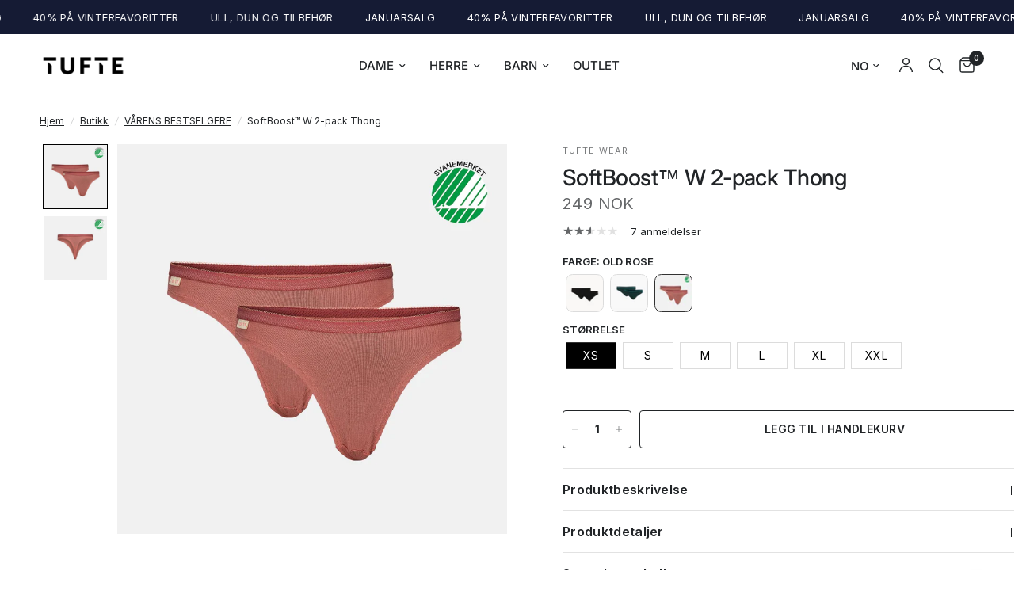

--- FILE ---
content_type: text/html; charset=utf-8
request_url: https://tuftewear.no/collections/varens-bestselgere/products/w-2-pk-thong?variant=43200203718787
body_size: 66379
content:
<!doctype html><html class="no-js" lang="no" dir="ltr">
  <head>
    <!-- starapps_core_start -->
<!-- This code is automatically managed by StarApps Studio -->
<!-- Please contact support@starapps.studio for any help -->
<!-- File location: snippets/starapps-core.liquid -->



<script type="text/javascript" sa-published-language-info="true" data-no-instant="true"></script>
<script type="application/json" sa-money-format="true" data-no-instant="true">{"money_format":"\u003cspan class=money\u003e{{amount_no_decimals_with_comma_separator}} NOK\u003c\/span\u003e"}</script>
<!-- starapps_core_end -->

    <meta charset="utf-8">
    <meta http-equiv="X-UA-Compatible" content="IE=edge,chrome=1">
    <meta name="viewport" content="width=device-width, initial-scale=1, maximum-scale=5, viewport-fit=cover">
    <meta name="theme-color" content="#ffffff">
    <link rel="canonical" href="https://tuftewear.no/products/w-2-pk-thong">
    <link rel="preconnect" href="https://cdn.shopify.com" crossorigin>
    <link rel="preload" as="style" href="//tuftewear.no/cdn/shop/t/144/assets/app.css?v=172102041362957412531767348615">
<link rel="preload" as="style" href="//tuftewear.no/cdn/shop/t/144/assets/product.css?v=73026019109035665891767348640">
<link rel="preload" as="image" href="//tuftewear.no/cdn/shop/files/5022-193-Tufte-W-SoftBoost-Thong-Old-Rose-Roan-Rouge-Blooming-Dahlia-Front_8735b926-f74f-4f12-bd98-981f6363c09f_20x_crop_center.jpg?v=1686312672" imagesrcset="//tuftewear.no/cdn/shop/files/5022-193-Tufte-W-SoftBoost-Thong-Old-Rose-Roan-Rouge-Blooming-Dahlia-Front_8735b926-f74f-4f12-bd98-981f6363c09f_375x_crop_center.jpg?v=1686312672 375w,//tuftewear.no/cdn/shop/files/5022-193-Tufte-W-SoftBoost-Thong-Old-Rose-Roan-Rouge-Blooming-Dahlia-Front_8735b926-f74f-4f12-bd98-981f6363c09f_640x_crop_center.jpg?v=1686312672 640w,//tuftewear.no/cdn/shop/files/5022-193-Tufte-W-SoftBoost-Thong-Old-Rose-Roan-Rouge-Blooming-Dahlia-Front_8735b926-f74f-4f12-bd98-981f6363c09f_960x_crop_center.jpg?v=1686312672 960w" imagesizes="auto">



<link href="//tuftewear.no/cdn/shop/t/144/assets/vendor.min.js?v=157477036952821991051767348649" as="script" rel="preload">
<link href="//tuftewear.no/cdn/shop/t/144/assets/app.js?v=178649583102653011691767348615" as="script" rel="preload">
<link href="//tuftewear.no/cdn/shop/t/144/assets/slideshow.js?v=115107029526227389951767348645" as="script" rel="preload">

<script>
window.lazySizesConfig = window.lazySizesConfig || {};
window.lazySizesConfig.expand = 250;
window.lazySizesConfig.loadMode = 1;
window.lazySizesConfig.loadHidden = false;
</script>


    <link rel="icon" type="image/png" href="//tuftewear.no/cdn/shop/files/favicon-96x96.png?crop=center&height=32&v=1761661766&width=32">

    <title>
      SoftBoost™ W 2-pack Thong
      
      
       &ndash; Tufte Wear
    </title>

    
      <meta name="description" content="En minimal klassiker til dame med mange navn. String, tanga, g-streng, thong. Uansett hva du vil kalle den er vår versjon myk, behagelig og diskré, og perfekt for de av oss som er allergiske mot trusekanter. Plagget er i tillegg såpass komfortabelt at du vil glemme at det er der! Laget i vår unike SoftBoost™ blanding a">
    
<link rel="preconnect" href="https://fonts.shopifycdn.com" crossorigin>

<meta property="og:site_name" content="Tufte Wear">
<meta property="og:url" content="https://tuftewear.no/products/w-2-pk-thong">
<meta property="og:title" content="SoftBoost™ W 2-pack Thong">
<meta property="og:type" content="product">
<meta property="og:description" content="En minimal klassiker til dame med mange navn. String, tanga, g-streng, thong. Uansett hva du vil kalle den er vår versjon myk, behagelig og diskré, og perfekt for de av oss som er allergiske mot trusekanter. Plagget er i tillegg såpass komfortabelt at du vil glemme at det er der! Laget i vår unike SoftBoost™ blanding a"><meta property="og:image" content="http://tuftewear.no/cdn/shop/files/5022-193-Tufte-W-SoftBoost-Thong-Old-Rose-Roan-Rouge-Blooming-Dahlia-Front_8735b926-f74f-4f12-bd98-981f6363c09f.jpg?v=1686312672">
  <meta property="og:image:secure_url" content="https://tuftewear.no/cdn/shop/files/5022-193-Tufte-W-SoftBoost-Thong-Old-Rose-Roan-Rouge-Blooming-Dahlia-Front_8735b926-f74f-4f12-bd98-981f6363c09f.jpg?v=1686312672">
  <meta property="og:image:width" content="1080">
  <meta property="og:image:height" content="1080"><meta property="og:price:amount" content="249">
  <meta property="og:price:currency" content="NOK"><meta name="twitter:card" content="summary_large_image">
<meta name="twitter:title" content="SoftBoost™ W 2-pack Thong">
<meta name="twitter:description" content="En minimal klassiker til dame med mange navn. String, tanga, g-streng, thong. Uansett hva du vil kalle den er vår versjon myk, behagelig og diskré, og perfekt for de av oss som er allergiske mot trusekanter. Plagget er i tillegg såpass komfortabelt at du vil glemme at det er der! Laget i vår unike SoftBoost™ blanding a">


    <link href="//tuftewear.no/cdn/shop/t/144/assets/app.css?v=172102041362957412531767348615" rel="stylesheet" type="text/css" media="all" />

    <style data-shopify>
	@font-face {
  font-family: Inter;
  font-weight: 400;
  font-style: normal;
  font-display: swap;
  src: url("//tuftewear.no/cdn/fonts/inter/inter_n4.b2a3f24c19b4de56e8871f609e73ca7f6d2e2bb9.woff2") format("woff2"),
       url("//tuftewear.no/cdn/fonts/inter/inter_n4.af8052d517e0c9ffac7b814872cecc27ae1fa132.woff") format("woff");
}

@font-face {
  font-family: Inter;
  font-weight: 500;
  font-style: normal;
  font-display: swap;
  src: url("//tuftewear.no/cdn/fonts/inter/inter_n5.d7101d5e168594dd06f56f290dd759fba5431d97.woff2") format("woff2"),
       url("//tuftewear.no/cdn/fonts/inter/inter_n5.5332a76bbd27da00474c136abb1ca3cbbf259068.woff") format("woff");
}

@font-face {
  font-family: Inter;
  font-weight: 600;
  font-style: normal;
  font-display: swap;
  src: url("//tuftewear.no/cdn/fonts/inter/inter_n6.771af0474a71b3797eb38f3487d6fb79d43b6877.woff2") format("woff2"),
       url("//tuftewear.no/cdn/fonts/inter/inter_n6.88c903d8f9e157d48b73b7777d0642925bcecde7.woff") format("woff");
}

@font-face {
  font-family: Inter;
  font-weight: 400;
  font-style: italic;
  font-display: swap;
  src: url("//tuftewear.no/cdn/fonts/inter/inter_i4.feae1981dda792ab80d117249d9c7e0f1017e5b3.woff2") format("woff2"),
       url("//tuftewear.no/cdn/fonts/inter/inter_i4.62773b7113d5e5f02c71486623cf828884c85c6e.woff") format("woff");
}

@font-face {
  font-family: Inter;
  font-weight: 600;
  font-style: italic;
  font-display: swap;
  src: url("//tuftewear.no/cdn/fonts/inter/inter_i6.3bbe0fe1c7ee4f282f9c2e296f3e4401a48cbe19.woff2") format("woff2"),
       url("//tuftewear.no/cdn/fonts/inter/inter_i6.8bea21f57a10d5416ddf685e2c91682ec237876d.woff") format("woff");
}


		@font-face {
  font-family: Inter;
  font-weight: 600;
  font-style: normal;
  font-display: swap;
  src: url("//tuftewear.no/cdn/fonts/inter/inter_n6.771af0474a71b3797eb38f3487d6fb79d43b6877.woff2") format("woff2"),
       url("//tuftewear.no/cdn/fonts/inter/inter_n6.88c903d8f9e157d48b73b7777d0642925bcecde7.woff") format("woff");
}

@font-face {
  font-family: Inter;
  font-weight: 400;
  font-style: normal;
  font-display: swap;
  src: url("//tuftewear.no/cdn/fonts/inter/inter_n4.b2a3f24c19b4de56e8871f609e73ca7f6d2e2bb9.woff2") format("woff2"),
       url("//tuftewear.no/cdn/fonts/inter/inter_n4.af8052d517e0c9ffac7b814872cecc27ae1fa132.woff") format("woff");
}

h1,h2,h3,h4,h5,h6,
	.h1,.h2,.h3,.h4,.h5,.h6,
	.logolink.text-logo,
	.heading-font,
	.h1-xlarge,
	.h1-large,
	.customer-addresses .my-address .address-index {
		font-style: normal;
		font-weight: 600;
		font-family: Inter, sans-serif;
	}
	body,
	.body-font,
	.thb-product-detail .product-title {
		font-style: normal;
		font-weight: 400;
		font-family: Inter, sans-serif;
	}
	:root {
		--font-body-scale: 1.0;
		--font-body-line-height-scale: 1.0;
		--font-body-letter-spacing: 0.0em;
		--font-announcement-scale: 1.0;
		--font-heading-scale: 1.0;
		--font-heading-line-height-scale: 0.9;
		--font-heading-letter-spacing: 0.0em;
		--font-navigation-scale: 1.0;
		--font-product-title-scale: 1.0;
		--font-product-title-line-height-scale: 1.0;
		--button-letter-spacing: 0.02em;--bg-body: #ffffff;
			--bg-body-rgb: 255,255,255;
			--bg-body-darken: #f7f7f7;
			--payment-terms-background-color: #ffffff;--color-body: #212427;
		  --color-body-rgb: 33,36,39;--color-accent: #212427;
			--color-accent-rgb: 33,36,39;--color-border: #E2E2E2;--color-form-border: #dedede;--color-announcement-bar-text: #a9dbb2;--color-announcement-bar-bg: #000000;--color-header-bg: #ffffff;
			--color-header-bg-rgb: 255,255,255;--color-header-text: #212427;
			--color-header-text-rgb: 33,36,39;--color-header-links: #212427;--color-header-links-hover: #212427;--color-header-icons: #212427;--color-header-border: #e1e1e1;--solid-button-background: #545759;--solid-button-label: #ffffff;--outline-button-label: #212427;--color-price: #646668;--color-star: #646668;--color-dots: #939393;--color-inventory-instock: #279A4B;--color-inventory-lowstock: #FB9E5B;--section-spacing-mobile: 35px;--section-spacing-desktop: 35px;--button-border-radius: 4px;--color-badge-text: #ffffff;--color-badge-sold-out: #939393;--color-badge-sale: #d64050;--badge-corner-radius: 4px;--color-footer-text: #FFFFFF;
			--color-footer-text-rgb: 255,255,255;--color-footer-link: #FFFFFF;--color-footer-link-hover: #FFFFFF;--color-footer-border: #444444;
			--color-footer-border-rgb: 68,68,68;--color-footer-bg: #545759;}
</style>


    <script>
		window.theme = window.theme || {};
		theme = {
			settings: {
				money_with_currency_format:"\u003cspan class=money\u003e{{amount_no_decimals_with_comma_separator}} NOK\u003c\/span\u003e",
				cart_drawer:false,
				product_id: 7788593217667,
			},
			routes: {
				root_url: '/',
				cart_url: '/cart',
				cart_add_url: '/cart/add',
				search_url: '/search',
				cart_change_url: '/cart/change',
				cart_update_url: '/cart/update',
				predictive_search_url: '/search/suggest',
			},
            variantStrings: {
              addToCart: `Legg til i handlekurv`,
              soldOut: `Utsolgt`,
              unavailable: `Utilgjengelig`,
            },
			strings: {
				requiresTerms: `Du må godta vår vilkår og refusjonspolicy før du fortsetter!`,
			}
		};
    </script>
    <script>window.performance && window.performance.mark && window.performance.mark('shopify.content_for_header.start');</script><meta name="google-site-verification" content="i8Gyalgj9aqcIwhdpG8_B5dYALxFGX8obdVg-x9-5GI">
<meta name="facebook-domain-verification" content="09x2po9ppjufc1bb7k3yb592z7nqrh">
<meta id="shopify-digital-wallet" name="shopify-digital-wallet" content="/28410708099/digital_wallets/dialog">
<meta name="shopify-checkout-api-token" content="18c97d528278a499f14163c3edcddce0">
<meta id="in-context-paypal-metadata" data-shop-id="28410708099" data-venmo-supported="false" data-environment="production" data-locale="en_US" data-paypal-v4="true" data-currency="NOK">
<link rel="alternate" hreflang="x-default" href="https://tuftewear.no/products/w-2-pk-thong">
<link rel="alternate" hreflang="no-NO" href="https://tuftewear.no/products/w-2-pk-thong">
<link rel="alternate" hreflang="en-NO" href="https://tuftewear.no/en/products/w-2-pk-thong">
<link rel="alternate" type="application/json+oembed" href="https://tuftewear.no/products/w-2-pk-thong.oembed">
<script async="async" src="/checkouts/internal/preloads.js?locale=no-NO"></script>
<link rel="preconnect" href="https://shop.app" crossorigin="anonymous">
<script async="async" src="https://shop.app/checkouts/internal/preloads.js?locale=no-NO&shop_id=28410708099" crossorigin="anonymous"></script>
<script id="apple-pay-shop-capabilities" type="application/json">{"shopId":28410708099,"countryCode":"NO","currencyCode":"NOK","merchantCapabilities":["supports3DS"],"merchantId":"gid:\/\/shopify\/Shop\/28410708099","merchantName":"Tufte Wear","requiredBillingContactFields":["postalAddress","email","phone"],"requiredShippingContactFields":["postalAddress","email","phone"],"shippingType":"shipping","supportedNetworks":["visa","masterCard","amex"],"total":{"type":"pending","label":"Tufte Wear","amount":"1.00"},"shopifyPaymentsEnabled":true,"supportsSubscriptions":true}</script>
<script id="shopify-features" type="application/json">{"accessToken":"18c97d528278a499f14163c3edcddce0","betas":["rich-media-storefront-analytics"],"domain":"tuftewear.no","predictiveSearch":true,"shopId":28410708099,"locale":"en"}</script>
<script>var Shopify = Shopify || {};
Shopify.shop = "tuftewear.myshopify.com";
Shopify.locale = "no";
Shopify.currency = {"active":"NOK","rate":"1.0"};
Shopify.country = "NO";
Shopify.theme = {"name":"[LIVE] Tufte WIP - Januarsalg","id":154694811779,"schema_name":"Reformation","schema_version":"1.7.2","theme_store_id":1762,"role":"main"};
Shopify.theme.handle = "null";
Shopify.theme.style = {"id":null,"handle":null};
Shopify.cdnHost = "tuftewear.no/cdn";
Shopify.routes = Shopify.routes || {};
Shopify.routes.root = "/";</script>
<script type="module">!function(o){(o.Shopify=o.Shopify||{}).modules=!0}(window);</script>
<script>!function(o){function n(){var o=[];function n(){o.push(Array.prototype.slice.apply(arguments))}return n.q=o,n}var t=o.Shopify=o.Shopify||{};t.loadFeatures=n(),t.autoloadFeatures=n()}(window);</script>
<script>
  window.ShopifyPay = window.ShopifyPay || {};
  window.ShopifyPay.apiHost = "shop.app\/pay";
  window.ShopifyPay.redirectState = null;
</script>
<script id="shop-js-analytics" type="application/json">{"pageType":"product"}</script>
<script defer="defer" async type="module" src="//tuftewear.no/cdn/shopifycloud/shop-js/modules/v2/client.init-shop-cart-sync_IZsNAliE.en.esm.js"></script>
<script defer="defer" async type="module" src="//tuftewear.no/cdn/shopifycloud/shop-js/modules/v2/chunk.common_0OUaOowp.esm.js"></script>
<script type="module">
  await import("//tuftewear.no/cdn/shopifycloud/shop-js/modules/v2/client.init-shop-cart-sync_IZsNAliE.en.esm.js");
await import("//tuftewear.no/cdn/shopifycloud/shop-js/modules/v2/chunk.common_0OUaOowp.esm.js");

  window.Shopify.SignInWithShop?.initShopCartSync?.({"fedCMEnabled":true,"windoidEnabled":true});

</script>
<script>
  window.Shopify = window.Shopify || {};
  if (!window.Shopify.featureAssets) window.Shopify.featureAssets = {};
  window.Shopify.featureAssets['shop-js'] = {"shop-cart-sync":["modules/v2/client.shop-cart-sync_DLOhI_0X.en.esm.js","modules/v2/chunk.common_0OUaOowp.esm.js"],"init-fed-cm":["modules/v2/client.init-fed-cm_C6YtU0w6.en.esm.js","modules/v2/chunk.common_0OUaOowp.esm.js"],"shop-button":["modules/v2/client.shop-button_BCMx7GTG.en.esm.js","modules/v2/chunk.common_0OUaOowp.esm.js"],"shop-cash-offers":["modules/v2/client.shop-cash-offers_BT26qb5j.en.esm.js","modules/v2/chunk.common_0OUaOowp.esm.js","modules/v2/chunk.modal_CGo_dVj3.esm.js"],"init-windoid":["modules/v2/client.init-windoid_B9PkRMql.en.esm.js","modules/v2/chunk.common_0OUaOowp.esm.js"],"init-shop-email-lookup-coordinator":["modules/v2/client.init-shop-email-lookup-coordinator_DZkqjsbU.en.esm.js","modules/v2/chunk.common_0OUaOowp.esm.js"],"shop-toast-manager":["modules/v2/client.shop-toast-manager_Di2EnuM7.en.esm.js","modules/v2/chunk.common_0OUaOowp.esm.js"],"shop-login-button":["modules/v2/client.shop-login-button_BtqW_SIO.en.esm.js","modules/v2/chunk.common_0OUaOowp.esm.js","modules/v2/chunk.modal_CGo_dVj3.esm.js"],"avatar":["modules/v2/client.avatar_BTnouDA3.en.esm.js"],"pay-button":["modules/v2/client.pay-button_CWa-C9R1.en.esm.js","modules/v2/chunk.common_0OUaOowp.esm.js"],"init-shop-cart-sync":["modules/v2/client.init-shop-cart-sync_IZsNAliE.en.esm.js","modules/v2/chunk.common_0OUaOowp.esm.js"],"init-customer-accounts":["modules/v2/client.init-customer-accounts_DenGwJTU.en.esm.js","modules/v2/client.shop-login-button_BtqW_SIO.en.esm.js","modules/v2/chunk.common_0OUaOowp.esm.js","modules/v2/chunk.modal_CGo_dVj3.esm.js"],"init-shop-for-new-customer-accounts":["modules/v2/client.init-shop-for-new-customer-accounts_JdHXxpS9.en.esm.js","modules/v2/client.shop-login-button_BtqW_SIO.en.esm.js","modules/v2/chunk.common_0OUaOowp.esm.js","modules/v2/chunk.modal_CGo_dVj3.esm.js"],"init-customer-accounts-sign-up":["modules/v2/client.init-customer-accounts-sign-up_D6__K_p8.en.esm.js","modules/v2/client.shop-login-button_BtqW_SIO.en.esm.js","modules/v2/chunk.common_0OUaOowp.esm.js","modules/v2/chunk.modal_CGo_dVj3.esm.js"],"checkout-modal":["modules/v2/client.checkout-modal_C_ZQDY6s.en.esm.js","modules/v2/chunk.common_0OUaOowp.esm.js","modules/v2/chunk.modal_CGo_dVj3.esm.js"],"shop-follow-button":["modules/v2/client.shop-follow-button_XetIsj8l.en.esm.js","modules/v2/chunk.common_0OUaOowp.esm.js","modules/v2/chunk.modal_CGo_dVj3.esm.js"],"lead-capture":["modules/v2/client.lead-capture_DvA72MRN.en.esm.js","modules/v2/chunk.common_0OUaOowp.esm.js","modules/v2/chunk.modal_CGo_dVj3.esm.js"],"shop-login":["modules/v2/client.shop-login_ClXNxyh6.en.esm.js","modules/v2/chunk.common_0OUaOowp.esm.js","modules/v2/chunk.modal_CGo_dVj3.esm.js"],"payment-terms":["modules/v2/client.payment-terms_CNlwjfZz.en.esm.js","modules/v2/chunk.common_0OUaOowp.esm.js","modules/v2/chunk.modal_CGo_dVj3.esm.js"]};
</script>
<script>(function() {
  var isLoaded = false;
  function asyncLoad() {
    if (isLoaded) return;
    isLoaded = true;
    var urls = ["https:\/\/s3-us-west-2.amazonaws.com\/da-restock\/da-restock.js?shop=tuftewear.myshopify.com","https:\/\/zizr.id\/integration\/tufte-wear.js?shop=tuftewear.myshopify.com","https:\/\/cdn1.profitmetrics.io\/09EAC7FC6BC44515\/shopify-bundle.js?shop=tuftewear.myshopify.com","https:\/\/cdn-loyalty.yotpo.com\/loader\/X-5NJdZpSzFKF42YdVk9jA.js?shop=tuftewear.myshopify.com","https:\/\/intg.snapchat.com\/shopify\/shopify-scevent-init.js?id=86444e9f-22ea-4078-b008-cbac02fc0ed0\u0026shop=tuftewear.myshopify.com","\/\/searchserverapi1.com\/widgets\/shopify\/init.js?a=5Y2u8E7r7m\u0026shop=tuftewear.myshopify.com","https:\/\/s3.eu-west-1.amazonaws.com\/production-klarna-il-shopify-osm\/0b7fe7c4a98ef8166eeafee767bc667686567a25\/tuftewear.myshopify.com-1767360407254.js?shop=tuftewear.myshopify.com"];
    for (var i = 0; i < urls.length; i++) {
      var s = document.createElement('script');
      s.type = 'text/javascript';
      s.async = true;
      s.src = urls[i];
      var x = document.getElementsByTagName('script')[0];
      x.parentNode.insertBefore(s, x);
    }
  };
  if(window.attachEvent) {
    window.attachEvent('onload', asyncLoad);
  } else {
    window.addEventListener('load', asyncLoad, false);
  }
})();</script>
<script id="__st">var __st={"a":28410708099,"offset":3600,"reqid":"fc70e179-3764-4ed6-aa97-b7aa9abc855e-1768454155","pageurl":"tuftewear.no\/collections\/varens-bestselgere\/products\/w-2-pk-thong?variant=43200203718787","u":"10dc3b15d721","p":"product","rtyp":"product","rid":7788593217667};</script>
<script>window.ShopifyPaypalV4VisibilityTracking = true;</script>
<script id="form-persister">!function(){'use strict';const t='contact',e='new_comment',n=[[t,t],['blogs',e],['comments',e],[t,'customer']],o='password',r='form_key',c=['recaptcha-v3-token','g-recaptcha-response','h-captcha-response',o],s=()=>{try{return window.sessionStorage}catch{return}},i='__shopify_v',u=t=>t.elements[r],a=function(){const t=[...n].map((([t,e])=>`form[action*='/${t}']:not([data-nocaptcha='true']) input[name='form_type'][value='${e}']`)).join(',');var e;return e=t,()=>e?[...document.querySelectorAll(e)].map((t=>t.form)):[]}();function m(t){const e=u(t);a().includes(t)&&(!e||!e.value)&&function(t){try{if(!s())return;!function(t){const e=s();if(!e)return;const n=u(t);if(!n)return;const o=n.value;o&&e.removeItem(o)}(t);const e=Array.from(Array(32),(()=>Math.random().toString(36)[2])).join('');!function(t,e){u(t)||t.append(Object.assign(document.createElement('input'),{type:'hidden',name:r})),t.elements[r].value=e}(t,e),function(t,e){const n=s();if(!n)return;const r=[...t.querySelectorAll(`input[type='${o}']`)].map((({name:t})=>t)),u=[...c,...r],a={};for(const[o,c]of new FormData(t).entries())u.includes(o)||(a[o]=c);n.setItem(e,JSON.stringify({[i]:1,action:t.action,data:a}))}(t,e)}catch(e){console.error('failed to persist form',e)}}(t)}const f=t=>{if('true'===t.dataset.persistBound)return;const e=function(t,e){const n=function(t){return'function'==typeof t.submit?t.submit:HTMLFormElement.prototype.submit}(t).bind(t);return function(){let t;return()=>{t||(t=!0,(()=>{try{e(),n()}catch(t){(t=>{console.error('form submit failed',t)})(t)}})(),setTimeout((()=>t=!1),250))}}()}(t,(()=>{m(t)}));!function(t,e){if('function'==typeof t.submit&&'function'==typeof e)try{t.submit=e}catch{}}(t,e),t.addEventListener('submit',(t=>{t.preventDefault(),e()})),t.dataset.persistBound='true'};!function(){function t(t){const e=(t=>{const e=t.target;return e instanceof HTMLFormElement?e:e&&e.form})(t);e&&m(e)}document.addEventListener('submit',t),document.addEventListener('DOMContentLoaded',(()=>{const e=a();for(const t of e)f(t);var n;n=document.body,new window.MutationObserver((t=>{for(const e of t)if('childList'===e.type&&e.addedNodes.length)for(const t of e.addedNodes)1===t.nodeType&&'FORM'===t.tagName&&a().includes(t)&&f(t)})).observe(n,{childList:!0,subtree:!0,attributes:!1}),document.removeEventListener('submit',t)}))}()}();</script>
<script integrity="sha256-4kQ18oKyAcykRKYeNunJcIwy7WH5gtpwJnB7kiuLZ1E=" data-source-attribution="shopify.loadfeatures" defer="defer" src="//tuftewear.no/cdn/shopifycloud/storefront/assets/storefront/load_feature-a0a9edcb.js" crossorigin="anonymous"></script>
<script crossorigin="anonymous" defer="defer" src="//tuftewear.no/cdn/shopifycloud/storefront/assets/shopify_pay/storefront-65b4c6d7.js?v=20250812"></script>
<script data-source-attribution="shopify.dynamic_checkout.dynamic.init">var Shopify=Shopify||{};Shopify.PaymentButton=Shopify.PaymentButton||{isStorefrontPortableWallets:!0,init:function(){window.Shopify.PaymentButton.init=function(){};var t=document.createElement("script");t.src="https://tuftewear.no/cdn/shopifycloud/portable-wallets/latest/portable-wallets.en.js",t.type="module",document.head.appendChild(t)}};
</script>
<script data-source-attribution="shopify.dynamic_checkout.buyer_consent">
  function portableWalletsHideBuyerConsent(e){var t=document.getElementById("shopify-buyer-consent"),n=document.getElementById("shopify-subscription-policy-button");t&&n&&(t.classList.add("hidden"),t.setAttribute("aria-hidden","true"),n.removeEventListener("click",e))}function portableWalletsShowBuyerConsent(e){var t=document.getElementById("shopify-buyer-consent"),n=document.getElementById("shopify-subscription-policy-button");t&&n&&(t.classList.remove("hidden"),t.removeAttribute("aria-hidden"),n.addEventListener("click",e))}window.Shopify?.PaymentButton&&(window.Shopify.PaymentButton.hideBuyerConsent=portableWalletsHideBuyerConsent,window.Shopify.PaymentButton.showBuyerConsent=portableWalletsShowBuyerConsent);
</script>
<script data-source-attribution="shopify.dynamic_checkout.cart.bootstrap">document.addEventListener("DOMContentLoaded",(function(){function t(){return document.querySelector("shopify-accelerated-checkout-cart, shopify-accelerated-checkout")}if(t())Shopify.PaymentButton.init();else{new MutationObserver((function(e,n){t()&&(Shopify.PaymentButton.init(),n.disconnect())})).observe(document.body,{childList:!0,subtree:!0})}}));
</script>
<script id='scb4127' type='text/javascript' async='' src='https://tuftewear.no/cdn/shopifycloud/privacy-banner/storefront-banner.js'></script><link id="shopify-accelerated-checkout-styles" rel="stylesheet" media="screen" href="https://tuftewear.no/cdn/shopifycloud/portable-wallets/latest/accelerated-checkout-backwards-compat.css" crossorigin="anonymous">
<style id="shopify-accelerated-checkout-cart">
        #shopify-buyer-consent {
  margin-top: 1em;
  display: inline-block;
  width: 100%;
}

#shopify-buyer-consent.hidden {
  display: none;
}

#shopify-subscription-policy-button {
  background: none;
  border: none;
  padding: 0;
  text-decoration: underline;
  font-size: inherit;
  cursor: pointer;
}

#shopify-subscription-policy-button::before {
  box-shadow: none;
}

      </style>

<script>window.performance && window.performance.mark && window.performance.mark('shopify.content_for_header.end');</script>
    <!-- Header hook for plugins -->

    <script>
      document.documentElement.className = document.documentElement.className.replace('no-js', 'js');
    </script>

    <!-- Google tag (gtag.js) --><!-- Journey CMP --><!-- Hotjar Tracking Code for https://tuftewear.no/ -->
    <script>
      (function(h,o,t,j,a,r){
          h.hj=h.hj||function(){(h.hj.q=h.hj.q||[]).push(arguments)};
          h._hjSettings={hjid:1567802,hjsv:6};
          a=o.getElementsByTagName('head')[0];
          r=o.createElement('script');r.async=1;
          r.src=t+h._hjSettings.hjid+j+h._hjSettings.hjsv;
          a.appendChild(r);
      })(window,document,'https://static.hotjar.com/c/hotjar-','.js?sv=');
    </script>
    
      <!-- Start of Clerk.io E-commerce Personalisation tool - www.clerk.io -->
<script type="text/javascript">
  (function (w, d) {
    var e = d.createElement("script"); e.type = "text/javascript"; e.async = true;
    e.src = "https://cdn.clerk.io/clerk.js";
    var s = d.getElementsByTagName("script")[0]; s.parentNode.insertBefore(e, s);
    w.__clerk_q = w.__clerk_q || []; w.Clerk = w.Clerk || function () {
      w.__clerk_q.push(arguments);
    };
  })(window, document);

  document.addEventListener("DOMContentLoaded", (e) => {
    let shopifyLocale = Shopify.locale;
    let publicKey;
    switch (shopifyLocale) {
      case 'no':
        publicKey = 'fzk9kWCvN5V9xq5OECsUhzgqTHdm3PoX';
        break;
      case 'en':
        publicKey = '93J55WiZLmWrQYzX0cBEf8NwigcBvdkS';
        break;
      
    }

    Clerk("config", {
      key: publicKey,
      formatters: {
        currency_converter: function (price) {
          var converted_price = (price * Shopify.currency.rate);
          return (converted_price).toString();
        }
      },
      globals: {
        currency_iso: "NOK",
        currency_symbol: "kr",
        clerkShopLocale: "no",
        template_name: "product",
        clerkCountry: "/"
      }
    });

    ; (async function fetchVisitorId() {
      let visitorId = window.sessionStorage.getItem('visitor_id');
      try {
        if (!visitorId) {
          const response = await fetch(`https://api.clerk.io/v2/misc/visitor_id?key=${publicKey}&visitor=auto`);
          const data = await response.json();
          visitorId = data.visitor;
          window.sessionStorage.setItem('visitor_id', data.visitor);
        }
        Clerk('config', {
          visitor: visitorId,
        });
      } catch (error) {
        console.error('Error:', error);
      } finally {
        window.Shopify.analytics.publish('clerk_pixel_context', {
          localeApiKey: publicKey,
          visitor: visitorId,
        });
      }
    })();
  });
</script>
<!-- End of Clerk.io E-commerce Personalisation tool - www.clerk.io -->
      <style>
        #clerk-omnisearch-input {
          font-size: 16px !important;
        }
      </style>
    
  <!-- BEGIN app block: shopify://apps/yotpo-product-reviews/blocks/settings/eb7dfd7d-db44-4334-bc49-c893b51b36cf -->


  <script type="text/javascript" src="https://cdn-widgetsrepository.yotpo.com/v1/loader/E7QVprQ9ABjldtRq9FvYxiHRRmaRH49NU17y4kNn?languageCode=no" async></script>



  
<!-- END app block --><!-- BEGIN app block: shopify://apps/klaviyo-email-marketing-sms/blocks/klaviyo-onsite-embed/2632fe16-c075-4321-a88b-50b567f42507 -->












  <script async src="https://static.klaviyo.com/onsite/js/XJy55p/klaviyo.js?company_id=XJy55p"></script>
  <script>!function(){if(!window.klaviyo){window._klOnsite=window._klOnsite||[];try{window.klaviyo=new Proxy({},{get:function(n,i){return"push"===i?function(){var n;(n=window._klOnsite).push.apply(n,arguments)}:function(){for(var n=arguments.length,o=new Array(n),w=0;w<n;w++)o[w]=arguments[w];var t="function"==typeof o[o.length-1]?o.pop():void 0,e=new Promise((function(n){window._klOnsite.push([i].concat(o,[function(i){t&&t(i),n(i)}]))}));return e}}})}catch(n){window.klaviyo=window.klaviyo||[],window.klaviyo.push=function(){var n;(n=window._klOnsite).push.apply(n,arguments)}}}}();</script>

  
    <script id="viewed_product">
      if (item == null) {
        var _learnq = _learnq || [];

        var MetafieldReviews = null
        var MetafieldYotpoRating = null
        var MetafieldYotpoCount = null
        var MetafieldLooxRating = null
        var MetafieldLooxCount = null
        var okendoProduct = null
        var okendoProductReviewCount = null
        var okendoProductReviewAverageValue = null
        try {
          // The following fields are used for Customer Hub recently viewed in order to add reviews.
          // This information is not part of __kla_viewed. Instead, it is part of __kla_viewed_reviewed_items
          MetafieldReviews = {"rating":{"scale_min":"1.0","scale_max":"5.0","value":"2.6"},"rating_count":7};
          MetafieldYotpoRating = "2.6"
          MetafieldYotpoCount = "7"
          MetafieldLooxRating = null
          MetafieldLooxCount = null

          okendoProduct = null
          // If the okendo metafield is not legacy, it will error, which then requires the new json formatted data
          if (okendoProduct && 'error' in okendoProduct) {
            okendoProduct = null
          }
          okendoProductReviewCount = okendoProduct ? okendoProduct.reviewCount : null
          okendoProductReviewAverageValue = okendoProduct ? okendoProduct.reviewAverageValue : null
        } catch (error) {
          console.error('Error in Klaviyo onsite reviews tracking:', error);
        }

        var item = {
          Name: "SoftBoost™ W 2-pack Thong",
          ProductID: 7788593217667,
          Categories: ["Alle produkter","Dame","Men Shirts","SALE TEST","SoftBoost","SoftBoost til dame","SoftBoost™ Myke Basics","Tuftes kolleksjoner til dame","Undertøy til dame","VÅRENS BESTSELGERE","WIP - Alt til dame"],
          ImageURL: "https://tuftewear.no/cdn/shop/files/5022-193-Tufte-W-SoftBoost-Thong-Old-Rose-Roan-Rouge-Blooming-Dahlia-Front_8735b926-f74f-4f12-bd98-981f6363c09f_grande.jpg?v=1686312672",
          URL: "https://tuftewear.no/products/w-2-pk-thong",
          Brand: "Tufte Wear",
          Price: "249 NOK",
          Value: "249",
          CompareAtPrice: "249 NOK"
        };
        _learnq.push(['track', 'Viewed Product', item]);
        _learnq.push(['trackViewedItem', {
          Title: item.Name,
          ItemId: item.ProductID,
          Categories: item.Categories,
          ImageUrl: item.ImageURL,
          Url: item.URL,
          Metadata: {
            Brand: item.Brand,
            Price: item.Price,
            Value: item.Value,
            CompareAtPrice: item.CompareAtPrice
          },
          metafields:{
            reviews: MetafieldReviews,
            yotpo:{
              rating: MetafieldYotpoRating,
              count: MetafieldYotpoCount,
            },
            loox:{
              rating: MetafieldLooxRating,
              count: MetafieldLooxCount,
            },
            okendo: {
              rating: okendoProductReviewAverageValue,
              count: okendoProductReviewCount,
            }
          }
        }]);
      }
    </script>
  




  <script>
    window.klaviyoReviewsProductDesignMode = false
  </script>







<!-- END app block --><!-- BEGIN app block: shopify://apps/yotpo-loyalty-rewards/blocks/loader-app-embed-block/2f9660df-5018-4e02-9868-ee1fb88d6ccd -->
    <script src="https://cdn-widgetsrepository.yotpo.com/v1/loader/X-5NJdZpSzFKF42YdVk9jA" async></script>



    <script src="https://cdn-loyalty.yotpo.com/loader/X-5NJdZpSzFKF42YdVk9jA.js?shop=tuftewear.no" async></script>


<!-- END app block --><!-- BEGIN app block: shopify://apps/gorgias-live-chat-helpdesk/blocks/gorgias/a66db725-7b96-4e3f-916e-6c8e6f87aaaa -->
<script defer data-gorgias-loader-chat src="https://config.gorgias.chat/bundle-loader/shopify/tuftewear.myshopify.com"></script>


<script defer data-gorgias-loader-convert  src="https://cdn.9gtb.com/loader.js"></script>


<script defer data-gorgias-loader-mailto-replace  src="https://config.gorgias.help/api/contact-forms/replace-mailto-script.js?shopName=tuftewear"></script>


<!-- END app block --><!-- BEGIN app block: shopify://apps/variant-image-wizard-swatch/blocks/app-embed/66205c03-f474-4e2c-b275-0a2806eeac16 -->

<script>
  if (typeof __productWizRio !== 'undefined') {
    throw new Error('Rio code has already been instantiated!');
  }
  var __productWizRioProduct = {"id":7788593217667,"title":"SoftBoost™ W 2-pack Thong","handle":"w-2-pk-thong","description":"\u003cp\u003eEn minimal klassiker til dame med mange navn. String, tanga, g-streng, thong. Uansett hva du vil kalle den er vår versjon myk, behagelig og diskré, og perfekt for de av oss som er allergiske mot trusekanter. Plagget er i tillegg såpass komfortabelt at du vil glemme at det er der! Laget i vår unike SoftBoost™ blanding av bambus lyocell og modal fibre, som gir deg utrolig mykhet, slitestyrke som kan måle seg med bomull og en mer bærekraftig produksjon. Det er to underbukser i pakken.\u003c\/p\u003e","published_at":"2022-11-07T15:46:30+01:00","created_at":"2022-11-07T15:11:22+01:00","vendor":"Tufte Wear","type":"Dame","tags":["Dame","Dame: Undertøy","dametruse","SoftBoost","SoftBoost™ Dame","truse","Undertøy"],"price":24900,"price_min":24900,"price_max":24900,"available":true,"price_varies":false,"compare_at_price":24900,"compare_at_price_min":24900,"compare_at_price_max":24900,"compare_at_price_varies":false,"variants":[{"id":42971694170243,"title":"Black Beauty \/ XS","option1":"Black Beauty","option2":"XS","option3":null,"sku":"5022-001-03","requires_shipping":true,"taxable":true,"featured_image":{"id":44789483241603,"product_id":7788593217667,"position":7,"created_at":"2025-11-06T14:51:05+01:00","updated_at":"2025-11-06T14:51:06+01:00","alt":null,"width":2000,"height":2000,"src":"\/\/tuftewear.no\/cdn\/shop\/files\/5022-001-Tufte-W-SoftBoost-Thong-Black-Beauty-Front.jpg?v=1762437066","variant_ids":[42971694170243,42971694203011,42971694235779,42971694268547,42971694301315,42971694334083]},"available":true,"name":"SoftBoost™ W 2-pack Thong - Black Beauty \/ XS","public_title":"Black Beauty \/ XS","options":["Black Beauty","XS"],"price":24900,"weight":180,"compare_at_price":24900,"inventory_management":"shopify","barcode":"7071812133074","featured_media":{"alt":null,"id":35983444770947,"position":7,"preview_image":{"aspect_ratio":1.0,"height":2000,"width":2000,"src":"\/\/tuftewear.no\/cdn\/shop\/files\/5022-001-Tufte-W-SoftBoost-Thong-Black-Beauty-Front.jpg?v=1762437066"}},"requires_selling_plan":false,"selling_plan_allocations":[],"quantity_rule":{"min":1,"max":null,"increment":1}},{"id":42971694203011,"title":"Black Beauty \/ S","option1":"Black Beauty","option2":"S","option3":null,"sku":"5022-001-04","requires_shipping":true,"taxable":true,"featured_image":{"id":44789483241603,"product_id":7788593217667,"position":7,"created_at":"2025-11-06T14:51:05+01:00","updated_at":"2025-11-06T14:51:06+01:00","alt":null,"width":2000,"height":2000,"src":"\/\/tuftewear.no\/cdn\/shop\/files\/5022-001-Tufte-W-SoftBoost-Thong-Black-Beauty-Front.jpg?v=1762437066","variant_ids":[42971694170243,42971694203011,42971694235779,42971694268547,42971694301315,42971694334083]},"available":false,"name":"SoftBoost™ W 2-pack Thong - Black Beauty \/ S","public_title":"Black Beauty \/ S","options":["Black Beauty","S"],"price":24900,"weight":180,"compare_at_price":24900,"inventory_management":"shopify","barcode":"7071812133081","featured_media":{"alt":null,"id":35983444770947,"position":7,"preview_image":{"aspect_ratio":1.0,"height":2000,"width":2000,"src":"\/\/tuftewear.no\/cdn\/shop\/files\/5022-001-Tufte-W-SoftBoost-Thong-Black-Beauty-Front.jpg?v=1762437066"}},"requires_selling_plan":false,"selling_plan_allocations":[],"quantity_rule":{"min":1,"max":null,"increment":1}},{"id":42971694235779,"title":"Black Beauty \/ M","option1":"Black Beauty","option2":"M","option3":null,"sku":"5022-001-05","requires_shipping":true,"taxable":true,"featured_image":{"id":44789483241603,"product_id":7788593217667,"position":7,"created_at":"2025-11-06T14:51:05+01:00","updated_at":"2025-11-06T14:51:06+01:00","alt":null,"width":2000,"height":2000,"src":"\/\/tuftewear.no\/cdn\/shop\/files\/5022-001-Tufte-W-SoftBoost-Thong-Black-Beauty-Front.jpg?v=1762437066","variant_ids":[42971694170243,42971694203011,42971694235779,42971694268547,42971694301315,42971694334083]},"available":true,"name":"SoftBoost™ W 2-pack Thong - Black Beauty \/ M","public_title":"Black Beauty \/ M","options":["Black Beauty","M"],"price":24900,"weight":180,"compare_at_price":24900,"inventory_management":"shopify","barcode":"7071812133098","featured_media":{"alt":null,"id":35983444770947,"position":7,"preview_image":{"aspect_ratio":1.0,"height":2000,"width":2000,"src":"\/\/tuftewear.no\/cdn\/shop\/files\/5022-001-Tufte-W-SoftBoost-Thong-Black-Beauty-Front.jpg?v=1762437066"}},"requires_selling_plan":false,"selling_plan_allocations":[],"quantity_rule":{"min":1,"max":null,"increment":1}},{"id":42971694268547,"title":"Black Beauty \/ L","option1":"Black Beauty","option2":"L","option3":null,"sku":"5022-001-06","requires_shipping":true,"taxable":true,"featured_image":{"id":44789483241603,"product_id":7788593217667,"position":7,"created_at":"2025-11-06T14:51:05+01:00","updated_at":"2025-11-06T14:51:06+01:00","alt":null,"width":2000,"height":2000,"src":"\/\/tuftewear.no\/cdn\/shop\/files\/5022-001-Tufte-W-SoftBoost-Thong-Black-Beauty-Front.jpg?v=1762437066","variant_ids":[42971694170243,42971694203011,42971694235779,42971694268547,42971694301315,42971694334083]},"available":true,"name":"SoftBoost™ W 2-pack Thong - Black Beauty \/ L","public_title":"Black Beauty \/ L","options":["Black Beauty","L"],"price":24900,"weight":180,"compare_at_price":24900,"inventory_management":"shopify","barcode":"7071812133104","featured_media":{"alt":null,"id":35983444770947,"position":7,"preview_image":{"aspect_ratio":1.0,"height":2000,"width":2000,"src":"\/\/tuftewear.no\/cdn\/shop\/files\/5022-001-Tufte-W-SoftBoost-Thong-Black-Beauty-Front.jpg?v=1762437066"}},"requires_selling_plan":false,"selling_plan_allocations":[],"quantity_rule":{"min":1,"max":null,"increment":1}},{"id":42971694301315,"title":"Black Beauty \/ XL","option1":"Black Beauty","option2":"XL","option3":null,"sku":"5022-001-07","requires_shipping":true,"taxable":true,"featured_image":{"id":44789483241603,"product_id":7788593217667,"position":7,"created_at":"2025-11-06T14:51:05+01:00","updated_at":"2025-11-06T14:51:06+01:00","alt":null,"width":2000,"height":2000,"src":"\/\/tuftewear.no\/cdn\/shop\/files\/5022-001-Tufte-W-SoftBoost-Thong-Black-Beauty-Front.jpg?v=1762437066","variant_ids":[42971694170243,42971694203011,42971694235779,42971694268547,42971694301315,42971694334083]},"available":true,"name":"SoftBoost™ W 2-pack Thong - Black Beauty \/ XL","public_title":"Black Beauty \/ XL","options":["Black Beauty","XL"],"price":24900,"weight":180,"compare_at_price":24900,"inventory_management":"shopify","barcode":"7071812133111","featured_media":{"alt":null,"id":35983444770947,"position":7,"preview_image":{"aspect_ratio":1.0,"height":2000,"width":2000,"src":"\/\/tuftewear.no\/cdn\/shop\/files\/5022-001-Tufte-W-SoftBoost-Thong-Black-Beauty-Front.jpg?v=1762437066"}},"requires_selling_plan":false,"selling_plan_allocations":[],"quantity_rule":{"min":1,"max":null,"increment":1}},{"id":42971694334083,"title":"Black Beauty \/ XXL","option1":"Black Beauty","option2":"XXL","option3":null,"sku":"5022-001-08","requires_shipping":true,"taxable":true,"featured_image":{"id":44789483241603,"product_id":7788593217667,"position":7,"created_at":"2025-11-06T14:51:05+01:00","updated_at":"2025-11-06T14:51:06+01:00","alt":null,"width":2000,"height":2000,"src":"\/\/tuftewear.no\/cdn\/shop\/files\/5022-001-Tufte-W-SoftBoost-Thong-Black-Beauty-Front.jpg?v=1762437066","variant_ids":[42971694170243,42971694203011,42971694235779,42971694268547,42971694301315,42971694334083]},"available":true,"name":"SoftBoost™ W 2-pack Thong - Black Beauty \/ XXL","public_title":"Black Beauty \/ XXL","options":["Black Beauty","XXL"],"price":24900,"weight":180,"compare_at_price":24900,"inventory_management":"shopify","barcode":"7071812133128","featured_media":{"alt":null,"id":35983444770947,"position":7,"preview_image":{"aspect_ratio":1.0,"height":2000,"width":2000,"src":"\/\/tuftewear.no\/cdn\/shop\/files\/5022-001-Tufte-W-SoftBoost-Thong-Black-Beauty-Front.jpg?v=1762437066"}},"requires_selling_plan":false,"selling_plan_allocations":[],"quantity_rule":{"min":1,"max":null,"increment":1}},{"id":42971694366851,"title":"Scarab \/ XS","option1":"Scarab","option2":"XS","option3":null,"sku":"5022-047-03","requires_shipping":true,"taxable":true,"featured_image":{"id":37860650320003,"product_id":7788593217667,"position":3,"created_at":"2022-11-07T15:40:33+01:00","updated_at":"2023-06-09T14:11:12+02:00","alt":"Scarab","width":1080,"height":1080,"src":"\/\/tuftewear.no\/cdn\/shop\/products\/5022-047-W-2-Pack-Thong-Green.jpg?v=1686312672","variant_ids":[42971694366851,42971694399619,42971694432387,42971694465155,42971694497923,42971694530691]},"available":true,"name":"SoftBoost™ W 2-pack Thong - Scarab \/ XS","public_title":"Scarab \/ XS","options":["Scarab","XS"],"price":24900,"weight":180,"compare_at_price":24900,"inventory_management":"shopify","barcode":"7071812133135","featured_media":{"alt":"Scarab","id":30455535829123,"position":3,"preview_image":{"aspect_ratio":1.0,"height":1080,"width":1080,"src":"\/\/tuftewear.no\/cdn\/shop\/products\/5022-047-W-2-Pack-Thong-Green.jpg?v=1686312672"}},"requires_selling_plan":false,"selling_plan_allocations":[],"quantity_rule":{"min":1,"max":null,"increment":1}},{"id":42971694399619,"title":"Scarab \/ S","option1":"Scarab","option2":"S","option3":null,"sku":"5022-047-04","requires_shipping":true,"taxable":true,"featured_image":{"id":37860650320003,"product_id":7788593217667,"position":3,"created_at":"2022-11-07T15:40:33+01:00","updated_at":"2023-06-09T14:11:12+02:00","alt":"Scarab","width":1080,"height":1080,"src":"\/\/tuftewear.no\/cdn\/shop\/products\/5022-047-W-2-Pack-Thong-Green.jpg?v=1686312672","variant_ids":[42971694366851,42971694399619,42971694432387,42971694465155,42971694497923,42971694530691]},"available":true,"name":"SoftBoost™ W 2-pack Thong - Scarab \/ S","public_title":"Scarab \/ S","options":["Scarab","S"],"price":24900,"weight":180,"compare_at_price":24900,"inventory_management":"shopify","barcode":"7071812133142","featured_media":{"alt":"Scarab","id":30455535829123,"position":3,"preview_image":{"aspect_ratio":1.0,"height":1080,"width":1080,"src":"\/\/tuftewear.no\/cdn\/shop\/products\/5022-047-W-2-Pack-Thong-Green.jpg?v=1686312672"}},"requires_selling_plan":false,"selling_plan_allocations":[],"quantity_rule":{"min":1,"max":null,"increment":1}},{"id":42971694432387,"title":"Scarab \/ M","option1":"Scarab","option2":"M","option3":null,"sku":"5022-047-05","requires_shipping":true,"taxable":true,"featured_image":{"id":37860650320003,"product_id":7788593217667,"position":3,"created_at":"2022-11-07T15:40:33+01:00","updated_at":"2023-06-09T14:11:12+02:00","alt":"Scarab","width":1080,"height":1080,"src":"\/\/tuftewear.no\/cdn\/shop\/products\/5022-047-W-2-Pack-Thong-Green.jpg?v=1686312672","variant_ids":[42971694366851,42971694399619,42971694432387,42971694465155,42971694497923,42971694530691]},"available":true,"name":"SoftBoost™ W 2-pack Thong - Scarab \/ M","public_title":"Scarab \/ M","options":["Scarab","M"],"price":24900,"weight":180,"compare_at_price":24900,"inventory_management":"shopify","barcode":"7071812133159","featured_media":{"alt":"Scarab","id":30455535829123,"position":3,"preview_image":{"aspect_ratio":1.0,"height":1080,"width":1080,"src":"\/\/tuftewear.no\/cdn\/shop\/products\/5022-047-W-2-Pack-Thong-Green.jpg?v=1686312672"}},"requires_selling_plan":false,"selling_plan_allocations":[],"quantity_rule":{"min":1,"max":null,"increment":1}},{"id":42971694465155,"title":"Scarab \/ L","option1":"Scarab","option2":"L","option3":null,"sku":"5022-047-06","requires_shipping":true,"taxable":true,"featured_image":{"id":37860650320003,"product_id":7788593217667,"position":3,"created_at":"2022-11-07T15:40:33+01:00","updated_at":"2023-06-09T14:11:12+02:00","alt":"Scarab","width":1080,"height":1080,"src":"\/\/tuftewear.no\/cdn\/shop\/products\/5022-047-W-2-Pack-Thong-Green.jpg?v=1686312672","variant_ids":[42971694366851,42971694399619,42971694432387,42971694465155,42971694497923,42971694530691]},"available":true,"name":"SoftBoost™ W 2-pack Thong - Scarab \/ L","public_title":"Scarab \/ L","options":["Scarab","L"],"price":24900,"weight":180,"compare_at_price":24900,"inventory_management":"shopify","barcode":"7071812133166","featured_media":{"alt":"Scarab","id":30455535829123,"position":3,"preview_image":{"aspect_ratio":1.0,"height":1080,"width":1080,"src":"\/\/tuftewear.no\/cdn\/shop\/products\/5022-047-W-2-Pack-Thong-Green.jpg?v=1686312672"}},"requires_selling_plan":false,"selling_plan_allocations":[],"quantity_rule":{"min":1,"max":null,"increment":1}},{"id":42971694497923,"title":"Scarab \/ XL","option1":"Scarab","option2":"XL","option3":null,"sku":"5022-047-07","requires_shipping":true,"taxable":true,"featured_image":{"id":37860650320003,"product_id":7788593217667,"position":3,"created_at":"2022-11-07T15:40:33+01:00","updated_at":"2023-06-09T14:11:12+02:00","alt":"Scarab","width":1080,"height":1080,"src":"\/\/tuftewear.no\/cdn\/shop\/products\/5022-047-W-2-Pack-Thong-Green.jpg?v=1686312672","variant_ids":[42971694366851,42971694399619,42971694432387,42971694465155,42971694497923,42971694530691]},"available":true,"name":"SoftBoost™ W 2-pack Thong - Scarab \/ XL","public_title":"Scarab \/ XL","options":["Scarab","XL"],"price":24900,"weight":180,"compare_at_price":24900,"inventory_management":"shopify","barcode":"7071812133173","featured_media":{"alt":"Scarab","id":30455535829123,"position":3,"preview_image":{"aspect_ratio":1.0,"height":1080,"width":1080,"src":"\/\/tuftewear.no\/cdn\/shop\/products\/5022-047-W-2-Pack-Thong-Green.jpg?v=1686312672"}},"requires_selling_plan":false,"selling_plan_allocations":[],"quantity_rule":{"min":1,"max":null,"increment":1}},{"id":42971694530691,"title":"Scarab \/ XXL","option1":"Scarab","option2":"XXL","option3":null,"sku":"5022-047-08","requires_shipping":true,"taxable":true,"featured_image":{"id":37860650320003,"product_id":7788593217667,"position":3,"created_at":"2022-11-07T15:40:33+01:00","updated_at":"2023-06-09T14:11:12+02:00","alt":"Scarab","width":1080,"height":1080,"src":"\/\/tuftewear.no\/cdn\/shop\/products\/5022-047-W-2-Pack-Thong-Green.jpg?v=1686312672","variant_ids":[42971694366851,42971694399619,42971694432387,42971694465155,42971694497923,42971694530691]},"available":true,"name":"SoftBoost™ W 2-pack Thong - Scarab \/ XXL","public_title":"Scarab \/ XXL","options":["Scarab","XXL"],"price":24900,"weight":180,"compare_at_price":24900,"inventory_management":"shopify","barcode":"7071812133180","featured_media":{"alt":"Scarab","id":30455535829123,"position":3,"preview_image":{"aspect_ratio":1.0,"height":1080,"width":1080,"src":"\/\/tuftewear.no\/cdn\/shop\/products\/5022-047-W-2-Pack-Thong-Green.jpg?v=1686312672"}},"requires_selling_plan":false,"selling_plan_allocations":[],"quantity_rule":{"min":1,"max":null,"increment":1}},{"id":43200203718787,"title":"Old Rose \/ XS","option1":"Old Rose","option2":"XS","option3":null,"sku":"5022-193-03","requires_shipping":true,"taxable":true,"featured_image":{"id":39279314141315,"product_id":7788593217667,"position":1,"created_at":"2023-06-09T14:11:08+02:00","updated_at":"2023-06-09T14:11:12+02:00","alt":null,"width":1080,"height":1080,"src":"\/\/tuftewear.no\/cdn\/shop\/files\/5022-193-Tufte-W-SoftBoost-Thong-Old-Rose-Roan-Rouge-Blooming-Dahlia-Front_8735b926-f74f-4f12-bd98-981f6363c09f.jpg?v=1686312672","variant_ids":[43200203718787,43200203751555,43200203784323,43200203817091,43200203849859,43200203882627]},"available":true,"name":"SoftBoost™ W 2-pack Thong - Old Rose \/ XS","public_title":"Old Rose \/ XS","options":["Old Rose","XS"],"price":24900,"weight":180,"compare_at_price":24900,"inventory_management":"shopify","barcode":"7071812155397","featured_media":{"alt":null,"id":31900915269763,"position":1,"preview_image":{"aspect_ratio":1.0,"height":1080,"width":1080,"src":"\/\/tuftewear.no\/cdn\/shop\/files\/5022-193-Tufte-W-SoftBoost-Thong-Old-Rose-Roan-Rouge-Blooming-Dahlia-Front_8735b926-f74f-4f12-bd98-981f6363c09f.jpg?v=1686312672"}},"requires_selling_plan":false,"selling_plan_allocations":[],"quantity_rule":{"min":1,"max":null,"increment":1}},{"id":43200203751555,"title":"Old Rose \/ S","option1":"Old Rose","option2":"S","option3":null,"sku":"5022-193-04","requires_shipping":true,"taxable":true,"featured_image":{"id":39279314141315,"product_id":7788593217667,"position":1,"created_at":"2023-06-09T14:11:08+02:00","updated_at":"2023-06-09T14:11:12+02:00","alt":null,"width":1080,"height":1080,"src":"\/\/tuftewear.no\/cdn\/shop\/files\/5022-193-Tufte-W-SoftBoost-Thong-Old-Rose-Roan-Rouge-Blooming-Dahlia-Front_8735b926-f74f-4f12-bd98-981f6363c09f.jpg?v=1686312672","variant_ids":[43200203718787,43200203751555,43200203784323,43200203817091,43200203849859,43200203882627]},"available":true,"name":"SoftBoost™ W 2-pack Thong - Old Rose \/ S","public_title":"Old Rose \/ S","options":["Old Rose","S"],"price":24900,"weight":180,"compare_at_price":24900,"inventory_management":"shopify","barcode":"7071812155403","featured_media":{"alt":null,"id":31900915269763,"position":1,"preview_image":{"aspect_ratio":1.0,"height":1080,"width":1080,"src":"\/\/tuftewear.no\/cdn\/shop\/files\/5022-193-Tufte-W-SoftBoost-Thong-Old-Rose-Roan-Rouge-Blooming-Dahlia-Front_8735b926-f74f-4f12-bd98-981f6363c09f.jpg?v=1686312672"}},"requires_selling_plan":false,"selling_plan_allocations":[],"quantity_rule":{"min":1,"max":null,"increment":1}},{"id":43200203784323,"title":"Old Rose \/ M","option1":"Old Rose","option2":"M","option3":null,"sku":"5022-193-05","requires_shipping":true,"taxable":true,"featured_image":{"id":39279314141315,"product_id":7788593217667,"position":1,"created_at":"2023-06-09T14:11:08+02:00","updated_at":"2023-06-09T14:11:12+02:00","alt":null,"width":1080,"height":1080,"src":"\/\/tuftewear.no\/cdn\/shop\/files\/5022-193-Tufte-W-SoftBoost-Thong-Old-Rose-Roan-Rouge-Blooming-Dahlia-Front_8735b926-f74f-4f12-bd98-981f6363c09f.jpg?v=1686312672","variant_ids":[43200203718787,43200203751555,43200203784323,43200203817091,43200203849859,43200203882627]},"available":true,"name":"SoftBoost™ W 2-pack Thong - Old Rose \/ M","public_title":"Old Rose \/ M","options":["Old Rose","M"],"price":24900,"weight":180,"compare_at_price":24900,"inventory_management":"shopify","barcode":"7071812155410","featured_media":{"alt":null,"id":31900915269763,"position":1,"preview_image":{"aspect_ratio":1.0,"height":1080,"width":1080,"src":"\/\/tuftewear.no\/cdn\/shop\/files\/5022-193-Tufte-W-SoftBoost-Thong-Old-Rose-Roan-Rouge-Blooming-Dahlia-Front_8735b926-f74f-4f12-bd98-981f6363c09f.jpg?v=1686312672"}},"requires_selling_plan":false,"selling_plan_allocations":[],"quantity_rule":{"min":1,"max":null,"increment":1}},{"id":43200203817091,"title":"Old Rose \/ L","option1":"Old Rose","option2":"L","option3":null,"sku":"5022-193-06","requires_shipping":true,"taxable":true,"featured_image":{"id":39279314141315,"product_id":7788593217667,"position":1,"created_at":"2023-06-09T14:11:08+02:00","updated_at":"2023-06-09T14:11:12+02:00","alt":null,"width":1080,"height":1080,"src":"\/\/tuftewear.no\/cdn\/shop\/files\/5022-193-Tufte-W-SoftBoost-Thong-Old-Rose-Roan-Rouge-Blooming-Dahlia-Front_8735b926-f74f-4f12-bd98-981f6363c09f.jpg?v=1686312672","variant_ids":[43200203718787,43200203751555,43200203784323,43200203817091,43200203849859,43200203882627]},"available":true,"name":"SoftBoost™ W 2-pack Thong - Old Rose \/ L","public_title":"Old Rose \/ L","options":["Old Rose","L"],"price":24900,"weight":180,"compare_at_price":24900,"inventory_management":"shopify","barcode":"7071812155427","featured_media":{"alt":null,"id":31900915269763,"position":1,"preview_image":{"aspect_ratio":1.0,"height":1080,"width":1080,"src":"\/\/tuftewear.no\/cdn\/shop\/files\/5022-193-Tufte-W-SoftBoost-Thong-Old-Rose-Roan-Rouge-Blooming-Dahlia-Front_8735b926-f74f-4f12-bd98-981f6363c09f.jpg?v=1686312672"}},"requires_selling_plan":false,"selling_plan_allocations":[],"quantity_rule":{"min":1,"max":null,"increment":1}},{"id":43200203849859,"title":"Old Rose \/ XL","option1":"Old Rose","option2":"XL","option3":null,"sku":"5022-193-07","requires_shipping":true,"taxable":true,"featured_image":{"id":39279314141315,"product_id":7788593217667,"position":1,"created_at":"2023-06-09T14:11:08+02:00","updated_at":"2023-06-09T14:11:12+02:00","alt":null,"width":1080,"height":1080,"src":"\/\/tuftewear.no\/cdn\/shop\/files\/5022-193-Tufte-W-SoftBoost-Thong-Old-Rose-Roan-Rouge-Blooming-Dahlia-Front_8735b926-f74f-4f12-bd98-981f6363c09f.jpg?v=1686312672","variant_ids":[43200203718787,43200203751555,43200203784323,43200203817091,43200203849859,43200203882627]},"available":true,"name":"SoftBoost™ W 2-pack Thong - Old Rose \/ XL","public_title":"Old Rose \/ XL","options":["Old Rose","XL"],"price":24900,"weight":180,"compare_at_price":24900,"inventory_management":"shopify","barcode":"7071812155434","featured_media":{"alt":null,"id":31900915269763,"position":1,"preview_image":{"aspect_ratio":1.0,"height":1080,"width":1080,"src":"\/\/tuftewear.no\/cdn\/shop\/files\/5022-193-Tufte-W-SoftBoost-Thong-Old-Rose-Roan-Rouge-Blooming-Dahlia-Front_8735b926-f74f-4f12-bd98-981f6363c09f.jpg?v=1686312672"}},"requires_selling_plan":false,"selling_plan_allocations":[],"quantity_rule":{"min":1,"max":null,"increment":1}},{"id":43200203882627,"title":"Old Rose \/ XXL","option1":"Old Rose","option2":"XXL","option3":null,"sku":"5022-193-08","requires_shipping":true,"taxable":true,"featured_image":{"id":39279314141315,"product_id":7788593217667,"position":1,"created_at":"2023-06-09T14:11:08+02:00","updated_at":"2023-06-09T14:11:12+02:00","alt":null,"width":1080,"height":1080,"src":"\/\/tuftewear.no\/cdn\/shop\/files\/5022-193-Tufte-W-SoftBoost-Thong-Old-Rose-Roan-Rouge-Blooming-Dahlia-Front_8735b926-f74f-4f12-bd98-981f6363c09f.jpg?v=1686312672","variant_ids":[43200203718787,43200203751555,43200203784323,43200203817091,43200203849859,43200203882627]},"available":true,"name":"SoftBoost™ W 2-pack Thong - Old Rose \/ XXL","public_title":"Old Rose \/ XXL","options":["Old Rose","XXL"],"price":24900,"weight":180,"compare_at_price":24900,"inventory_management":"shopify","barcode":"7071812155441","featured_media":{"alt":null,"id":31900915269763,"position":1,"preview_image":{"aspect_ratio":1.0,"height":1080,"width":1080,"src":"\/\/tuftewear.no\/cdn\/shop\/files\/5022-193-Tufte-W-SoftBoost-Thong-Old-Rose-Roan-Rouge-Blooming-Dahlia-Front_8735b926-f74f-4f12-bd98-981f6363c09f.jpg?v=1686312672"}},"requires_selling_plan":false,"selling_plan_allocations":[],"quantity_rule":{"min":1,"max":null,"increment":1}}],"images":["\/\/tuftewear.no\/cdn\/shop\/files\/5022-193-Tufte-W-SoftBoost-Thong-Old-Rose-Roan-Rouge-Blooming-Dahlia-Front_8735b926-f74f-4f12-bd98-981f6363c09f.jpg?v=1686312672","\/\/tuftewear.no\/cdn\/shop\/files\/5022-193-Tufte-W-SoftBoost-Thong-Old-Rose-Roan-Rouge-Blooming-Dahlia-Back_849d889d-8430-4a80-9228-257292e6d5e2.jpg?v=1686312672","\/\/tuftewear.no\/cdn\/shop\/products\/5022-047-W-2-Pack-Thong-Green.jpg?v=1686312672","\/\/tuftewear.no\/cdn\/shop\/products\/5022-047TufteWSoftboostThongScarabPonderosaPineVeryGrapeBack.jpg?v=1686312672","\/\/tuftewear.no\/cdn\/shop\/files\/5022-001-Tufte-W-SoftBoost_-Thong-Black-on-model-Front-1.jpg?v=1715163137","\/\/tuftewear.no\/cdn\/shop\/files\/5022-001TufteWSoftBoost_ThongBlackonmodelSide1.jpg?v=1715163153","\/\/tuftewear.no\/cdn\/shop\/files\/5022-001-Tufte-W-SoftBoost-Thong-Black-Beauty-Front.jpg?v=1762437066"],"featured_image":"\/\/tuftewear.no\/cdn\/shop\/files\/5022-193-Tufte-W-SoftBoost-Thong-Old-Rose-Roan-Rouge-Blooming-Dahlia-Front_8735b926-f74f-4f12-bd98-981f6363c09f.jpg?v=1686312672","options":["Farge","Størrelse"],"media":[{"alt":null,"id":31900915269763,"position":1,"preview_image":{"aspect_ratio":1.0,"height":1080,"width":1080,"src":"\/\/tuftewear.no\/cdn\/shop\/files\/5022-193-Tufte-W-SoftBoost-Thong-Old-Rose-Roan-Rouge-Blooming-Dahlia-Front_8735b926-f74f-4f12-bd98-981f6363c09f.jpg?v=1686312672"},"aspect_ratio":1.0,"height":1080,"media_type":"image","src":"\/\/tuftewear.no\/cdn\/shop\/files\/5022-193-Tufte-W-SoftBoost-Thong-Old-Rose-Roan-Rouge-Blooming-Dahlia-Front_8735b926-f74f-4f12-bd98-981f6363c09f.jpg?v=1686312672","width":1080},{"alt":null,"id":31900915236995,"position":2,"preview_image":{"aspect_ratio":1.0,"height":1080,"width":1080,"src":"\/\/tuftewear.no\/cdn\/shop\/files\/5022-193-Tufte-W-SoftBoost-Thong-Old-Rose-Roan-Rouge-Blooming-Dahlia-Back_849d889d-8430-4a80-9228-257292e6d5e2.jpg?v=1686312672"},"aspect_ratio":1.0,"height":1080,"media_type":"image","src":"\/\/tuftewear.no\/cdn\/shop\/files\/5022-193-Tufte-W-SoftBoost-Thong-Old-Rose-Roan-Rouge-Blooming-Dahlia-Back_849d889d-8430-4a80-9228-257292e6d5e2.jpg?v=1686312672","width":1080},{"alt":"Scarab","id":30455535829123,"position":3,"preview_image":{"aspect_ratio":1.0,"height":1080,"width":1080,"src":"\/\/tuftewear.no\/cdn\/shop\/products\/5022-047-W-2-Pack-Thong-Green.jpg?v=1686312672"},"aspect_ratio":1.0,"height":1080,"media_type":"image","src":"\/\/tuftewear.no\/cdn\/shop\/products\/5022-047-W-2-Pack-Thong-Green.jpg?v=1686312672","width":1080},{"alt":"Scarab","id":30455537369219,"position":4,"preview_image":{"aspect_ratio":1.0,"height":1920,"width":1920,"src":"\/\/tuftewear.no\/cdn\/shop\/products\/5022-047TufteWSoftboostThongScarabPonderosaPineVeryGrapeBack.jpg?v=1686312672"},"aspect_ratio":1.0,"height":1920,"media_type":"image","src":"\/\/tuftewear.no\/cdn\/shop\/products\/5022-047TufteWSoftboostThongScarabPonderosaPineVeryGrapeBack.jpg?v=1686312672","width":1920},{"alt":null,"id":33279714295939,"position":5,"preview_image":{"aspect_ratio":1.0,"height":1920,"width":1920,"src":"\/\/tuftewear.no\/cdn\/shop\/files\/5022-001-Tufte-W-SoftBoost_-Thong-Black-on-model-Front-1.jpg?v=1715163137"},"aspect_ratio":1.0,"height":1920,"media_type":"image","src":"\/\/tuftewear.no\/cdn\/shop\/files\/5022-001-Tufte-W-SoftBoost_-Thong-Black-on-model-Front-1.jpg?v=1715163137","width":1920},{"alt":null,"id":33279624478851,"position":6,"preview_image":{"aspect_ratio":1.0,"height":1403,"width":1403,"src":"\/\/tuftewear.no\/cdn\/shop\/files\/5022-001TufteWSoftBoost_ThongBlackonmodelSide1.jpg?v=1715163153"},"aspect_ratio":1.0,"height":1403,"media_type":"image","src":"\/\/tuftewear.no\/cdn\/shop\/files\/5022-001TufteWSoftBoost_ThongBlackonmodelSide1.jpg?v=1715163153","width":1403},{"alt":null,"id":35983444770947,"position":7,"preview_image":{"aspect_ratio":1.0,"height":2000,"width":2000,"src":"\/\/tuftewear.no\/cdn\/shop\/files\/5022-001-Tufte-W-SoftBoost-Thong-Black-Beauty-Front.jpg?v=1762437066"},"aspect_ratio":1.0,"height":2000,"media_type":"image","src":"\/\/tuftewear.no\/cdn\/shop\/files\/5022-001-Tufte-W-SoftBoost-Thong-Black-Beauty-Front.jpg?v=1762437066","width":2000}],"requires_selling_plan":false,"selling_plan_groups":[],"content":"\u003cp\u003eEn minimal klassiker til dame med mange navn. String, tanga, g-streng, thong. Uansett hva du vil kalle den er vår versjon myk, behagelig og diskré, og perfekt for de av oss som er allergiske mot trusekanter. Plagget er i tillegg såpass komfortabelt at du vil glemme at det er der! Laget i vår unike SoftBoost™ blanding av bambus lyocell og modal fibre, som gir deg utrolig mykhet, slitestyrke som kan måle seg med bomull og en mer bærekraftig produksjon. Det er to underbukser i pakken.\u003c\/p\u003e"};
  if (typeof __productWizRioProduct === 'object' && __productWizRioProduct !== null) {
    __productWizRioProduct.options = [{"name":"Farge","position":1,"values":["Black Beauty","Scarab","Old Rose"]},{"name":"Størrelse","position":2,"values":["XS","S","M","L","XL","XXL"]}];
  }
  
  var __productWizRioGzipDecoder=(()=>{var N=Object.defineProperty;var Ar=Object.getOwnPropertyDescriptor;var Mr=Object.getOwnPropertyNames;var Sr=Object.prototype.hasOwnProperty;var Ur=(r,n)=>{for(var t in n)N(r,t,{get:n[t],enumerable:!0})},Fr=(r,n,t,e)=>{if(n&&typeof n=="object"||typeof n=="function")for(let i of Mr(n))!Sr.call(r,i)&&i!==t&&N(r,i,{get:()=>n[i],enumerable:!(e=Ar(n,i))||e.enumerable});return r};var Cr=r=>Fr(N({},"__esModule",{value:!0}),r);var Jr={};Ur(Jr,{U8fromBase64:()=>pr,decodeGzippedJson:()=>gr});var f=Uint8Array,S=Uint16Array,Dr=Int32Array,ir=new f([0,0,0,0,0,0,0,0,1,1,1,1,2,2,2,2,3,3,3,3,4,4,4,4,5,5,5,5,0,0,0,0]),ar=new f([0,0,0,0,1,1,2,2,3,3,4,4,5,5,6,6,7,7,8,8,9,9,10,10,11,11,12,12,13,13,0,0]),Tr=new f([16,17,18,0,8,7,9,6,10,5,11,4,12,3,13,2,14,1,15]),or=function(r,n){for(var t=new S(31),e=0;e<31;++e)t[e]=n+=1<<r[e-1];for(var i=new Dr(t[30]),e=1;e<30;++e)for(var l=t[e];l<t[e+1];++l)i[l]=l-t[e]<<5|e;return{b:t,r:i}},sr=or(ir,2),fr=sr.b,Ir=sr.r;fr[28]=258,Ir[258]=28;var hr=or(ar,0),Zr=hr.b,jr=hr.r,k=new S(32768);for(o=0;o<32768;++o)g=(o&43690)>>1|(o&21845)<<1,g=(g&52428)>>2|(g&13107)<<2,g=(g&61680)>>4|(g&3855)<<4,k[o]=((g&65280)>>8|(g&255)<<8)>>1;var g,o,I=function(r,n,t){for(var e=r.length,i=0,l=new S(n);i<e;++i)r[i]&&++l[r[i]-1];var y=new S(n);for(i=1;i<n;++i)y[i]=y[i-1]+l[i-1]<<1;var p;if(t){p=new S(1<<n);var z=15-n;for(i=0;i<e;++i)if(r[i])for(var U=i<<4|r[i],w=n-r[i],a=y[r[i]-1]++<<w,s=a|(1<<w)-1;a<=s;++a)p[k[a]>>z]=U}else for(p=new S(e),i=0;i<e;++i)r[i]&&(p[i]=k[y[r[i]-1]++]>>15-r[i]);return p},Z=new f(288);for(o=0;o<144;++o)Z[o]=8;var o;for(o=144;o<256;++o)Z[o]=9;var o;for(o=256;o<280;++o)Z[o]=7;var o;for(o=280;o<288;++o)Z[o]=8;var o,ur=new f(32);for(o=0;o<32;++o)ur[o]=5;var o;var Br=I(Z,9,1);var Er=I(ur,5,1),j=function(r){for(var n=r[0],t=1;t<r.length;++t)r[t]>n&&(n=r[t]);return n},v=function(r,n,t){var e=n/8|0;return(r[e]|r[e+1]<<8)>>(n&7)&t},R=function(r,n){var t=n/8|0;return(r[t]|r[t+1]<<8|r[t+2]<<16)>>(n&7)},Gr=function(r){return(r+7)/8|0},lr=function(r,n,t){return(n==null||n<0)&&(n=0),(t==null||t>r.length)&&(t=r.length),new f(r.subarray(n,t))};var Or=["unexpected EOF","invalid block type","invalid length/literal","invalid distance","stream finished","no stream handler",,"no callback","invalid UTF-8 data","extra field too long","date not in range 1980-2099","filename too long","stream finishing","invalid zip data"],u=function(r,n,t){var e=new Error(n||Or[r]);if(e.code=r,Error.captureStackTrace&&Error.captureStackTrace(e,u),!t)throw e;return e},qr=function(r,n,t,e){var i=r.length,l=e?e.length:0;if(!i||n.f&&!n.l)return t||new f(0);var y=!t,p=y||n.i!=2,z=n.i;y&&(t=new f(i*3));var U=function(nr){var tr=t.length;if(nr>tr){var er=new f(Math.max(tr*2,nr));er.set(t),t=er}},w=n.f||0,a=n.p||0,s=n.b||0,x=n.l,B=n.d,F=n.m,C=n.n,G=i*8;do{if(!x){w=v(r,a,1);var O=v(r,a+1,3);if(a+=3,O)if(O==1)x=Br,B=Er,F=9,C=5;else if(O==2){var L=v(r,a,31)+257,Y=v(r,a+10,15)+4,K=L+v(r,a+5,31)+1;a+=14;for(var D=new f(K),P=new f(19),h=0;h<Y;++h)P[Tr[h]]=v(r,a+h*3,7);a+=Y*3;for(var Q=j(P),yr=(1<<Q)-1,wr=I(P,Q,1),h=0;h<K;){var V=wr[v(r,a,yr)];a+=V&15;var c=V>>4;if(c<16)D[h++]=c;else{var A=0,E=0;for(c==16?(E=3+v(r,a,3),a+=2,A=D[h-1]):c==17?(E=3+v(r,a,7),a+=3):c==18&&(E=11+v(r,a,127),a+=7);E--;)D[h++]=A}}var X=D.subarray(0,L),m=D.subarray(L);F=j(X),C=j(m),x=I(X,F,1),B=I(m,C,1)}else u(1);else{var c=Gr(a)+4,q=r[c-4]|r[c-3]<<8,d=c+q;if(d>i){z&&u(0);break}p&&U(s+q),t.set(r.subarray(c,d),s),n.b=s+=q,n.p=a=d*8,n.f=w;continue}if(a>G){z&&u(0);break}}p&&U(s+131072);for(var mr=(1<<F)-1,xr=(1<<C)-1,$=a;;$=a){var A=x[R(r,a)&mr],M=A>>4;if(a+=A&15,a>G){z&&u(0);break}if(A||u(2),M<256)t[s++]=M;else if(M==256){$=a,x=null;break}else{var b=M-254;if(M>264){var h=M-257,T=ir[h];b=v(r,a,(1<<T)-1)+fr[h],a+=T}var H=B[R(r,a)&xr],J=H>>4;H||u(3),a+=H&15;var m=Zr[J];if(J>3){var T=ar[J];m+=R(r,a)&(1<<T)-1,a+=T}if(a>G){z&&u(0);break}p&&U(s+131072);var _=s+b;if(s<m){var rr=l-m,zr=Math.min(m,_);for(rr+s<0&&u(3);s<zr;++s)t[s]=e[rr+s]}for(;s<_;++s)t[s]=t[s-m]}}n.l=x,n.p=$,n.b=s,n.f=w,x&&(w=1,n.m=F,n.d=B,n.n=C)}while(!w);return s!=t.length&&y?lr(t,0,s):t.subarray(0,s)};var dr=new f(0);var Lr=function(r){(r[0]!=31||r[1]!=139||r[2]!=8)&&u(6,"invalid gzip data");var n=r[3],t=10;n&4&&(t+=(r[10]|r[11]<<8)+2);for(var e=(n>>3&1)+(n>>4&1);e>0;e-=!r[t++]);return t+(n&2)},Pr=function(r){var n=r.length;return(r[n-4]|r[n-3]<<8|r[n-2]<<16|r[n-1]<<24)>>>0};function vr(r,n){var t=Lr(r);return t+8>r.length&&u(6,"invalid gzip data"),qr(r.subarray(t,-8),{i:2},n&&n.out||new f(Pr(r)),n&&n.dictionary)}var W=typeof TextDecoder<"u"&&new TextDecoder,$r=0;try{W.decode(dr,{stream:!0}),$r=1}catch{}var Hr=function(r){for(var n="",t=0;;){var e=r[t++],i=(e>127)+(e>223)+(e>239);if(t+i>r.length)return{s:n,r:lr(r,t-1)};i?i==3?(e=((e&15)<<18|(r[t++]&63)<<12|(r[t++]&63)<<6|r[t++]&63)-65536,n+=String.fromCharCode(55296|e>>10,56320|e&1023)):i&1?n+=String.fromCharCode((e&31)<<6|r[t++]&63):n+=String.fromCharCode((e&15)<<12|(r[t++]&63)<<6|r[t++]&63):n+=String.fromCharCode(e)}};function cr(r,n){if(n){for(var t="",e=0;e<r.length;e+=16384)t+=String.fromCharCode.apply(null,r.subarray(e,e+16384));return t}else{if(W)return W.decode(r);var i=Hr(r),l=i.s,t=i.r;return t.length&&u(8),l}}function pr(r){let n=atob(r),t=new Uint8Array(n.length);for(let e=0;e<n.length;e++)t[e]=n.charCodeAt(e);return t}function gr(r){let n=pr(r),t=vr(n);return JSON.parse(cr(t))}return Cr(Jr);})();

  var __productWizRioVariantsData = null;
  if (__productWizRioVariantsData && typeof __productWizRioVariantsData === 'string') {
    try {
      __productWizRioVariantsData = JSON.parse(__productWizRioVariantsData);
    } catch (e) {
      console.warn('Failed to parse rio-variants metafield:', e);
      __productWizRioVariantsData = null;
    }
  }
  
  if (__productWizRioVariantsData && typeof __productWizRioVariantsData === 'object' && __productWizRioVariantsData.compressed) {
    try {
      __productWizRioVariantsData = __productWizRioGzipDecoder.decodeGzippedJson(__productWizRioVariantsData.compressed);
    } catch (e) {
      console.warn('Failed to decompress rio-variants metafield:', e);
      __productWizRioVariantsData = null;
    }
  }
  
  if (__productWizRioVariantsData && 
      __productWizRioVariantsData.variants && 
      Array.isArray(__productWizRioVariantsData.variants)) {
    
    let mergedVariants = (__productWizRioProduct.variants || []).slice();

    let existingIds = new Map();
    mergedVariants.forEach(function(variant) {
      existingIds.set(variant.id, true);
    });

    let newVariantsAdded = 0;
    __productWizRioVariantsData.variants.forEach(function(metaVariant) {
      if (!existingIds.has(metaVariant.id)) {
        mergedVariants.push(metaVariant);
        newVariantsAdded++;
      }
    });

    __productWizRioProduct.variants = mergedVariants;
    __productWizRioProduct.variantsCount = mergedVariants.length;
    __productWizRioProduct.available = mergedVariants.some(function(v) { return v.available; });
  }

  var __productWizRioHasOnlyDefaultVariant = false;
  var __productWizRioAssets = [{"id":"variant-wizard-farge-skycaptain-154211ed-4058-408e-9522-2f6fa54ffbd8.png","url":"https:\/\/cdn.shopify.com\/s\/files\/1\/0284\/1070\/8099\/files\/variant-wizard-farge-skycaptain-154211ed-4058-408e-9522-2f6fa54ffbd8.png?v=1713940496"},{"id":"variant-wizard-farge-orangetiger-e95347e1-2996-4deb-b36a-8fd0954adc65.png","url":"https:\/\/cdn.shopify.com\/s\/files\/1\/0284\/1070\/8099\/files\/variant-wizard-farge-orangetiger-e95347e1-2996-4deb-b36a-8fd0954adc65.png?v=1713940532"},{"id":"variant-wizard-farge-laurelwreath-f7d137d4-ee87-4f86-9828-90bd18ead08b.png","url":"https:\/\/cdn.shopify.com\/s\/files\/1\/0284\/1070\/8099\/files\/variant-wizard-farge-laurelwreath-f7d137d4-ee87-4f86-9828-90bd18ead08b.png?v=1713940564"},{"id":"variant-wizard-farge-skycaptain-6a6888bc-a929-4b04-96b6-433c4b415c3b.png","url":"https:\/\/cdn.shopify.com\/s\/files\/1\/0284\/1070\/8099\/files\/variant-wizard-farge-skycaptain-6a6888bc-a929-4b04-96b6-433c4b415c3b.png?v=1713940876"},{"id":"variant-wizard-farge-fadedrose-7fa1fd0d-5f8e-4b28-ab7d-58d92f6664a0.png","url":"https:\/\/cdn.shopify.com\/s\/files\/1\/0284\/1070\/8099\/files\/variant-wizard-farge-fadedrose-7fa1fd0d-5f8e-4b28-ab7d-58d92f6664a0.png?v=1713941002"},{"id":"variant-wizard-farge-fadedrose-7fa1fd0d-5f8e-4b28-ab7d-58d92f6664a0.png","url":"https:\/\/cdn.shopify.com\/s\/files\/1\/0284\/1070\/8099\/files\/variant-wizard-farge-fadedrose-7fa1fd0d-5f8e-4b28-ab7d-58d92f6664a0_b89e5e49-38b3-4f2b-bbd9-0503f0ffc1cc.png?v=1713941028"},{"id":"variant-wizard-farge-fadedrose-0d44c2df-2276-4c35-a68a-710a5347fa62.png","url":"https:\/\/cdn.shopify.com\/s\/files\/1\/0284\/1070\/8099\/files\/variant-wizard-farge-fadedrose-0d44c2df-2276-4c35-a68a-710a5347fa62.png?v=1713941056"},{"id":"variant-wizard-farge-dutchcanal-d41a8f3b-d255-4dd6-8311-cc25c244faae.png","url":"https:\/\/cdn.shopify.com\/s\/files\/1\/0284\/1070\/8099\/files\/variant-wizard-farge-dutchcanal-d41a8f3b-d255-4dd6-8311-cc25c244faae.png?v=1713941077"},{"id":"variant-wizard-farge-skycaptain-1d38ef60-5fe4-4443-94e8-484e88be7a23.png","url":"https:\/\/cdn.shopify.com\/s\/files\/1\/0284\/1070\/8099\/files\/variant-wizard-farge-skycaptain-1d38ef60-5fe4-4443-94e8-484e88be7a23.png?v=1713941103"},{"id":"variant-wizard-farge-skycaptain-048799ce-825f-4d5c-990d-ff169151a455.png","url":"https:\/\/cdn.shopify.com\/s\/files\/1\/0284\/1070\/8099\/files\/variant-wizard-farge-skycaptain-048799ce-825f-4d5c-990d-ff169151a455.png?v=1713941158"},{"id":"variant-wizard-farge-dutchblue-15b3bae6-a800-49a9-a172-e3466809d5f1.jpg","url":"https:\/\/cdn.shopify.com\/s\/files\/1\/0284\/1070\/8099\/files\/variant-wizard-farge-dutchblue-15b3bae6-a800-49a9-a172-e3466809d5f1.jpg?v=1743680275"},{"id":"variant-wizard-farge-rosewood-75bc67d3-e134-40cb-847a-7308ef6ec62d.jpg","url":"https:\/\/cdn.shopify.com\/s\/files\/1\/0284\/1070\/8099\/files\/variant-wizard-farge-rosewood-75bc67d3-e134-40cb-847a-7308ef6ec62d.jpg?v=1743680324"},{"id":"variant-wizard-farge-pantsblack-467e5b76-68fe-4420-ba0c-97e80eb9f28c.jpg","url":"https:\/\/cdn.shopify.com\/s\/files\/1\/0284\/1070\/8099\/files\/variant-wizard-farge-pantsblack-467e5b76-68fe-4420-ba0c-97e80eb9f28c.jpg?v=1744101548"},{"id":"variant-wizard-farge-chateaugray-898e13d7-ee38-446e-8ba2-677d9001caac.png","url":"https:\/\/cdn.shopify.com\/s\/files\/1\/0284\/1070\/8099\/files\/variant-wizard-farge-chateaugray-898e13d7-ee38-446e-8ba2-677d9001caac.png?v=1744101578"},{"id":"variant-wizard-farge-dutchblue-bff4f2b5-2563-4d32-9525-49c3df2c9ced.jpg","url":"https:\/\/cdn.shopify.com\/s\/files\/1\/0284\/1070\/8099\/files\/variant-wizard-farge-dutchblue-bff4f2b5-2563-4d32-9525-49c3df2c9ced.jpg?v=1744101602"},{"id":"variant-wizard-farge-forestnight-0dc90109-719c-4041-8c7a-4530a154cb18.jpg","url":"https:\/\/cdn.shopify.com\/s\/files\/1\/0284\/1070\/8099\/files\/variant-wizard-farge-forestnight-0dc90109-719c-4041-8c7a-4530a154cb18.jpg?v=1744101647"},{"id":"variant-wizard-farge-halogenblue-b967e467-9bd6-4353-a37f-1302cb10848e.jpg","url":"https:\/\/cdn.shopify.com\/s\/files\/1\/0284\/1070\/8099\/files\/variant-wizard-farge-halogenblue-b967e467-9bd6-4353-a37f-1302cb10848e.jpg?v=1744101666"},{"id":"variant-wizard-farge-java-21c53536-0000-41ab-b09f-50c0f61e0aec.jpg","url":"https:\/\/cdn.shopify.com\/s\/files\/1\/0284\/1070\/8099\/files\/variant-wizard-farge-java-21c53536-0000-41ab-b09f-50c0f61e0aec.jpg?v=1744101689"},{"id":"variant-wizard-farge-khakiskycaptain-5a1e9556-c54f-4651-a268-bfc467e5b6aa.jpg","url":"https:\/\/cdn.shopify.com\/s\/files\/1\/0284\/1070\/8099\/files\/variant-wizard-farge-khakiskycaptain-5a1e9556-c54f-4651-a268-bfc467e5b6aa.jpg?v=1744101710"},{"id":"variant-wizard-farge-laurelwreathgardentopiary-0568e4b6-74d0-4795-961e-87f98425e8eb.jpg","url":"https:\/\/cdn.shopify.com\/s\/files\/1\/0284\/1070\/8099\/files\/variant-wizard-farge-laurelwreathgardentopiary-0568e4b6-74d0-4795-961e-87f98425e8eb.jpg?v=1744101731"},{"id":"variant-wizard-farge-rosewood-29c39f35-5561-49ed-a8e0-07ffe1aa4267.jpg","url":"https:\/\/cdn.shopify.com\/s\/files\/1\/0284\/1070\/8099\/files\/variant-wizard-farge-rosewood-29c39f35-5561-49ed-a8e0-07ffe1aa4267.jpg?v=1744101756"},{"id":"variant-wizard-farge-vetivergraypinstripe-70bd79b2-2e28-42a3-a8e7-b61938dcb268.jpg","url":"https:\/\/cdn.shopify.com\/s\/files\/1\/0284\/1070\/8099\/files\/variant-wizard-farge-vetivergraypinstripe-70bd79b2-2e28-42a3-a8e7-b61938dcb268.jpg?v=1744101777"},{"id":"variant-wizard-farge-willowbough-659a8ddb-6b02-46ec-816a-a408950388c0.jpg","url":"https:\/\/cdn.shopify.com\/s\/files\/1\/0284\/1070\/8099\/files\/variant-wizard-farge-willowbough-659a8ddb-6b02-46ec-816a-a408950388c0.jpg?v=1744101794"},{"id":"variant-wizard-farge-black-9b446d0f-9655-4f25-823f-ac750aa1febd.jpg","url":"https:\/\/cdn.shopify.com\/s\/files\/1\/0284\/1070\/8099\/files\/variant-wizard-farge-black-9b446d0f-9655-4f25-823f-ac750aa1febd.jpg?v=1744105291"},{"id":"variant-wizard-farge-chateaugray-d04c1870-bdec-4260-b762-ec1ef2b97d67.jpg","url":"https:\/\/cdn.shopify.com\/s\/files\/1\/0284\/1070\/8099\/files\/variant-wizard-farge-chateaugray-d04c1870-bdec-4260-b762-ec1ef2b97d67.jpg?v=1744105318"},{"id":"variant-wizard-farge-dutchblue-7f9982c9-6b47-4544-ab6d-4cb0d116de1a.jpg","url":"https:\/\/cdn.shopify.com\/s\/files\/1\/0284\/1070\/8099\/files\/variant-wizard-farge-dutchblue-7f9982c9-6b47-4544-ab6d-4cb0d116de1a.jpg?v=1744105333"},{"id":"variant-wizard-farge-khakiskycaptain-6df8456d-0135-4dcb-8cbd-666c4ed37cb1.jpg","url":"https:\/\/cdn.shopify.com\/s\/files\/1\/0284\/1070\/8099\/files\/variant-wizard-farge-khakiskycaptain-6df8456d-0135-4dcb-8cbd-666c4ed37cb1.jpg?v=1744105352"},{"id":"variant-wizard-farge-laurelwreathgardentopiary-e08ec144-f0a5-4652-9fbc-4de4b3fa2b81.jpg","url":"https:\/\/cdn.shopify.com\/s\/files\/1\/0284\/1070\/8099\/files\/variant-wizard-farge-laurelwreathgardentopiary-e08ec144-f0a5-4652-9fbc-4de4b3fa2b81.jpg?v=1744105368"},{"id":"variant-wizard-farge-navypeony-c4e2acee-92df-42ab-ae92-093fe5de947a.jpg","url":"https:\/\/cdn.shopify.com\/s\/files\/1\/0284\/1070\/8099\/files\/variant-wizard-farge-navypeony-c4e2acee-92df-42ab-ae92-093fe5de947a.jpg?v=1744105390"},{"id":"variant-wizard-farge-rosewood-68622f78-a282-4aca-b405-ef9c98481262.jpg","url":"https:\/\/cdn.shopify.com\/s\/files\/1\/0284\/1070\/8099\/files\/variant-wizard-farge-rosewood-68622f78-a282-4aca-b405-ef9c98481262.jpg?v=1744105408"},{"id":"variant-wizard-farge-vetivergraypinstripe-aceb3328-65ff-45a8-b42d-d1c4c46eb2c6.jpg","url":"https:\/\/cdn.shopify.com\/s\/files\/1\/0284\/1070\/8099\/files\/variant-wizard-farge-vetivergraypinstripe-aceb3328-65ff-45a8-b42d-d1c4c46eb2c6.jpg?v=1744108286"},{"id":"variant-wizard-farge-willowbough-2ebeeb5e-ffe3-4159-8c65-ce9f1ab3081d.jpg","url":"https:\/\/cdn.shopify.com\/s\/files\/1\/0284\/1070\/8099\/files\/variant-wizard-farge-willowbough-2ebeeb5e-ffe3-4159-8c65-ce9f1ab3081d.jpg?v=1744108303"},{"id":"variant-wizard-farge-abbeystonevetiver-95017fee-0f40-4f82-b613-09a38a2ba9d3.jpg","url":"https:\/\/cdn.shopify.com\/s\/files\/1\/0284\/1070\/8099\/files\/variant-wizard-farge-abbeystonevetiver-95017fee-0f40-4f82-b613-09a38a2ba9d3.jpg?v=1744110588"},{"id":"variant-wizard-farge-chateaugrayskycaptain-720578c1-e740-4bb9-982f-4b6707cbc3e2.jpg","url":"https:\/\/cdn.shopify.com\/s\/files\/1\/0284\/1070\/8099\/files\/variant-wizard-farge-chateaugrayskycaptain-720578c1-e740-4bb9-982f-4b6707cbc3e2.jpg?v=1744110631"},{"id":"variant-wizard-farge-dutchblue-86a55c46-ed6e-4115-b785-52f7cf1023c2.jpg","url":"https:\/\/cdn.shopify.com\/s\/files\/1\/0284\/1070\/8099\/files\/variant-wizard-farge-dutchblue-86a55c46-ed6e-4115-b785-52f7cf1023c2.jpg?v=1744110647"},{"id":"variant-wizard-farge-skycaptain-a7bb4e63-8098-4f54-a661-005550b3e811.jpg","url":"https:\/\/cdn.shopify.com\/s\/files\/1\/0284\/1070\/8099\/files\/variant-wizard-farge-skycaptain-a7bb4e63-8098-4f54-a661-005550b3e811.jpg?v=1744110662"},{"id":"variant-wizard-farge-skycaptaingreenmoss-822eceac-3cee-41cf-99cf-d86f83442656.jpg","url":"https:\/\/cdn.shopify.com\/s\/files\/1\/0284\/1070\/8099\/files\/variant-wizard-farge-skycaptaingreenmoss-822eceac-3cee-41cf-99cf-d86f83442656.jpg?v=1744110681"},{"id":"variant-wizard-farge-dressbluesskycaptain-e6cc1e64-cabd-4276-9c75-1185ec6febcc.jpg","url":"https:\/\/cdn.shopify.com\/s\/files\/1\/0284\/1070\/8099\/files\/variant-wizard-farge-dressbluesskycaptain-e6cc1e64-cabd-4276-9c75-1185ec6febcc.jpg?v=1744114449"},{"id":"variant-wizard-farge-heatherrosemelange-a30dec63-56da-49eb-8446-8d6c681f5527.jpg","url":"https:\/\/cdn.shopify.com\/s\/files\/1\/0284\/1070\/8099\/files\/variant-wizard-farge-heatherrosemelange-a30dec63-56da-49eb-8446-8d6c681f5527.jpg?v=1744114462"},{"id":"variant-wizard-farge-dressbluesinsignia-ccd21e92-fbd9-4181-a8dd-c7f3599a72e4.jpg","url":"https:\/\/cdn.shopify.com\/s\/files\/1\/0284\/1070\/8099\/files\/variant-wizard-farge-dressbluesinsignia-ccd21e92-fbd9-4181-a8dd-c7f3599a72e4.jpg?v=1744115170"},{"id":"variant-wizard-farge-forestnight-dd17ec53-56b6-484f-9b37-71878a9ac15b.jpg","url":"https:\/\/cdn.shopify.com\/s\/files\/1\/0284\/1070\/8099\/files\/variant-wizard-farge-forestnight-dd17ec53-56b6-484f-9b37-71878a9ac15b.jpg?v=1744115182"},{"id":"variant-wizard-farge-dressbluesinsignia-903a2740-b6b8-4812-a09d-ae6248f2ad6f.jpg","url":"https:\/\/cdn.shopify.com\/s\/files\/1\/0284\/1070\/8099\/files\/variant-wizard-farge-dressbluesinsignia-903a2740-b6b8-4812-a09d-ae6248f2ad6f.jpg?v=1744119100"},{"id":"variant-wizard-farge-forestnight-d4c7cf0c-da61-448a-baef-8e3e4f87e34a.jpg","url":"https:\/\/cdn.shopify.com\/s\/files\/1\/0284\/1070\/8099\/files\/variant-wizard-farge-forestnight-d4c7cf0c-da61-448a-baef-8e3e4f87e34a.jpg?v=1744119116"},{"id":"variant-wizard-farge-allaboardkeylargo-d6c63be4-c9bf-4f76-b56a-291f48cd39a0.jpg","url":"https:\/\/cdn.shopify.com\/s\/files\/1\/0284\/1070\/8099\/files\/variant-wizard-farge-allaboardkeylargo-d6c63be4-c9bf-4f76-b56a-291f48cd39a0.jpg?v=1744290069"},{"id":"variant-wizard-farge-black-248c10ad-93d2-4057-863f-a6343e46b76e.jpg","url":"https:\/\/cdn.shopify.com\/s\/files\/1\/0284\/1070\/8099\/files\/variant-wizard-farge-black-248c10ad-93d2-4057-863f-a6343e46b76e.jpg?v=1744290087"},{"id":"variant-wizard-farge-dutchblueskycaptain-e0c065e3-52bd-4864-9b0a-845f55079ca0.jpg","url":"https:\/\/cdn.shopify.com\/s\/files\/1\/0284\/1070\/8099\/files\/variant-wizard-farge-dutchblueskycaptain-e0c065e3-52bd-4864-9b0a-845f55079ca0.jpg?v=1744290108"},{"id":"variant-wizard-farge-laurelwreath-0a38f857-4b9f-4599-8fab-b11cf4543ac2.jpg","url":"https:\/\/cdn.shopify.com\/s\/files\/1\/0284\/1070\/8099\/files\/variant-wizard-farge-laurelwreath-0a38f857-4b9f-4599-8fab-b11cf4543ac2.jpg?v=1744290143"},{"id":"variant-wizard-farge-pompeianred-298e8e00-e5c6-44a7-b48a-f4f7966a261e.jpg","url":"https:\/\/cdn.shopify.com\/s\/files\/1\/0284\/1070\/8099\/files\/variant-wizard-farge-pompeianred-298e8e00-e5c6-44a7-b48a-f4f7966a261e.jpg?v=1744290155"},{"id":"variant-wizard-farge-quietharborskycaptain-26fa104a-cea9-4b66-8b12-b622cbae236e.jpg","url":"https:\/\/cdn.shopify.com\/s\/files\/1\/0284\/1070\/8099\/files\/variant-wizard-farge-quietharborskycaptain-26fa104a-cea9-4b66-8b12-b622cbae236e.jpg?v=1744290173"},{"id":"variant-wizard-farge-scarab-93d443ba-c19e-474d-b911-f648dfae2aa4.jpg","url":"https:\/\/cdn.shopify.com\/s\/files\/1\/0284\/1070\/8099\/files\/variant-wizard-farge-scarab-93d443ba-c19e-474d-b911-f648dfae2aa4.jpg?v=1744290195"},{"id":"variant-wizard-farge-skycaptainvintageindigo-97f191d1-5335-4d48-b9ed-fac93cf70743.jpg","url":"https:\/\/cdn.shopify.com\/s\/files\/1\/0284\/1070\/8099\/files\/variant-wizard-farge-skycaptainvintageindigo-97f191d1-5335-4d48-b9ed-fac93cf70743.jpg?v=1744290252"},{"id":"variant-wizard-farge-willowboughpineneedle-0614b814-74fc-4e85-8b24-a2de58aacd0f.jpg","url":"https:\/\/cdn.shopify.com\/s\/files\/1\/0284\/1070\/8099\/files\/variant-wizard-farge-willowboughpineneedle-0614b814-74fc-4e85-8b24-a2de58aacd0f.jpg?v=1744290272"},{"id":"variant-wizard-farge-apricotorangegoldflame-3defc65c-994d-48b0-989a-9f650602ff5f.jpg","url":"https:\/\/cdn.shopify.com\/s\/files\/1\/0284\/1070\/8099\/files\/variant-wizard-farge-apricotorangegoldflame-3defc65c-994d-48b0-989a-9f650602ff5f.jpg?v=1744290552"},{"id":"variant-wizard-farge-black-954e2816-c365-4fc5-8114-ca62cda4c007.jpg","url":"https:\/\/cdn.shopify.com\/s\/files\/1\/0284\/1070\/8099\/files\/variant-wizard-farge-black-954e2816-c365-4fc5-8114-ca62cda4c007.jpg?v=1744290571"},{"id":"variant-wizard-farge-dutchblue-a745a771-3700-4f0a-aaf5-72a9be2317a1.jpg","url":"https:\/\/cdn.shopify.com\/s\/files\/1\/0284\/1070\/8099\/files\/variant-wizard-farge-dutchblue-a745a771-3700-4f0a-aaf5-72a9be2317a1.jpg?v=1744290590"},{"id":"variant-wizard-farge-laurelwreathgardentopiary-5960fd96-5b31-47bb-b0a0-dac913797950.jpg","url":"https:\/\/cdn.shopify.com\/s\/files\/1\/0284\/1070\/8099\/files\/variant-wizard-farge-laurelwreathgardentopiary-5960fd96-5b31-47bb-b0a0-dac913797950.jpg?v=1744290609"},{"id":"variant-wizard-farge-oldgoldskycaptain-e0caa15f-a598-489c-b9d7-ecc217e16d50.jpg","url":"https:\/\/cdn.shopify.com\/s\/files\/1\/0284\/1070\/8099\/files\/variant-wizard-farge-oldgoldskycaptain-e0caa15f-a598-489c-b9d7-ecc217e16d50.jpg?v=1744290625"},{"id":"variant-wizard-farge-pompeianred-d6082925-3208-4b26-bf63-28e16adae9ea.jpg","url":"https:\/\/cdn.shopify.com\/s\/files\/1\/0284\/1070\/8099\/files\/variant-wizard-farge-pompeianred-d6082925-3208-4b26-bf63-28e16adae9ea.jpg?v=1744290641"},{"id":"variant-wizard-farge-quietharborskycaptain-62381b85-ffb7-48c9-8c1e-0b16f249e483.jpg","url":"https:\/\/cdn.shopify.com\/s\/files\/1\/0284\/1070\/8099\/files\/variant-wizard-farge-quietharborskycaptain-62381b85-ffb7-48c9-8c1e-0b16f249e483.jpg?v=1744290659"},{"id":"variant-wizard-farge-scarab-ba5b22f4-953c-468c-b177-7f92ab5043b4.jpg","url":"https:\/\/cdn.shopify.com\/s\/files\/1\/0284\/1070\/8099\/files\/variant-wizard-farge-scarab-ba5b22f4-953c-468c-b177-7f92ab5043b4.jpg?v=1744290673"},{"id":"variant-wizard-farge-skycaptain-dc599d89-fc93-47a2-90e2-bf68e1ea216e.jpg","url":"https:\/\/cdn.shopify.com\/s\/files\/1\/0284\/1070\/8099\/files\/variant-wizard-farge-skycaptain-dc599d89-fc93-47a2-90e2-bf68e1ea216e.jpg?v=1744290695"},{"id":"variant-wizard-farge-vetiverolivernight-a7eb0c8a-d276-412e-8cc9-7b116ca409a1.jpg","url":"https:\/\/cdn.shopify.com\/s\/files\/1\/0284\/1070\/8099\/files\/variant-wizard-farge-vetiverolivernight-a7eb0c8a-d276-412e-8cc9-7b116ca409a1.jpg?v=1744290714"},{"id":"variant-wizard-farge-willowboughpineneedle-b77c5055-e8dd-4a86-bba9-9fcb2ad45a4a.jpg","url":"https:\/\/cdn.shopify.com\/s\/files\/1\/0284\/1070\/8099\/files\/variant-wizard-farge-willowboughpineneedle-b77c5055-e8dd-4a86-bba9-9fcb2ad45a4a.jpg?v=1744290733"},{"id":"variant-wizard-farge-black-cc31d9f7-5b69-4af7-bdf7-5896268c8e26.jpg","url":"https:\/\/cdn.shopify.com\/s\/files\/1\/0284\/1070\/8099\/files\/variant-wizard-farge-black-cc31d9f7-5b69-4af7-bdf7-5896268c8e26.jpg?v=1744291250"},{"id":"variant-wizard-farge-forestnight-caf076a1-d2e2-47d6-8a42-bdbab9de71e5.jpg","url":"https:\/\/cdn.shopify.com\/s\/files\/1\/0284\/1070\/8099\/files\/variant-wizard-farge-forestnight-caf076a1-d2e2-47d6-8a42-bdbab9de71e5.jpg?v=1744291265"},{"id":"variant-wizard-farge-quietharborskycaptaingrenadine-3fc907c3-b73a-455d-9e35-6741bd9adc68.jpg","url":"https:\/\/cdn.shopify.com\/s\/files\/1\/0284\/1070\/8099\/files\/variant-wizard-farge-quietharborskycaptaingrenadine-3fc907c3-b73a-455d-9e35-6741bd9adc68.jpg?v=1744291279"},{"id":"variant-wizard-farge-skycaptain-ac60596a-dab1-48a4-aaac-e600baca575b.jpg","url":"https:\/\/cdn.shopify.com\/s\/files\/1\/0284\/1070\/8099\/files\/variant-wizard-farge-skycaptain-ac60596a-dab1-48a4-aaac-e600baca575b.jpg?v=1744291295"},{"id":"variant-wizard-farge-willowboughpineneedle-bfd4b0eb-a23e-4e40-bcae-7df3433b10fd.jpg","url":"https:\/\/cdn.shopify.com\/s\/files\/1\/0284\/1070\/8099\/files\/variant-wizard-farge-willowboughpineneedle-bfd4b0eb-a23e-4e40-bcae-7df3433b10fd.jpg?v=1744291309"},{"id":"variant-wizard-farge-allaboardkeylargo-94df33a6-5611-492e-a893-8aafdf8cf5bc.jpg","url":"https:\/\/cdn.shopify.com\/s\/files\/1\/0284\/1070\/8099\/files\/variant-wizard-farge-allaboardkeylargo-94df33a6-5611-492e-a893-8aafdf8cf5bc.jpg?v=1744291499"},{"id":"variant-wizard-farge-skycaptain-2a88ae55-5385-4098-9450-ec559b158ea9.jpg","url":"https:\/\/cdn.shopify.com\/s\/files\/1\/0284\/1070\/8099\/files\/variant-wizard-farge-skycaptain-2a88ae55-5385-4098-9450-ec559b158ea9.jpg?v=1744291511"},{"id":"variant-wizard-farge-black-d5caeb7b-68f3-416b-aad7-9cd1c47d6995.jpg","url":"https:\/\/cdn.shopify.com\/s\/files\/1\/0284\/1070\/8099\/files\/variant-wizard-farge-black-d5caeb7b-68f3-416b-aad7-9cd1c47d6995.jpg?v=1744291837"},{"id":"variant-wizard-farge-grenadine-8c94cbce-a378-4d1f-8627-67612487d808.jpg","url":"https:\/\/cdn.shopify.com\/s\/files\/1\/0284\/1070\/8099\/files\/variant-wizard-farge-grenadine-8c94cbce-a378-4d1f-8627-67612487d808.jpg?v=1744291851"},{"id":"variant-wizard-farge-oldrosenutmeg-10b5aff6-f28b-4648-ac4e-5f965793b23e.jpg","url":"https:\/\/cdn.shopify.com\/s\/files\/1\/0284\/1070\/8099\/files\/variant-wizard-farge-oldrosenutmeg-10b5aff6-f28b-4648-ac4e-5f965793b23e.jpg?v=1744291866"},{"id":"variant-wizard-farge-scarab-f8e2e7c8-3f24-417a-acd5-a500f23c90bb.jpg","url":"https:\/\/cdn.shopify.com\/s\/files\/1\/0284\/1070\/8099\/files\/variant-wizard-farge-scarab-f8e2e7c8-3f24-417a-acd5-a500f23c90bb.jpg?v=1744291885"},{"id":"variant-wizard-farge-skycaptain-be7bf059-4a13-452c-b8a6-b576f4a5cc7f.jpg","url":"https:\/\/cdn.shopify.com\/s\/files\/1\/0284\/1070\/8099\/files\/variant-wizard-farge-skycaptain-be7bf059-4a13-452c-b8a6-b576f4a5cc7f.jpg?v=1744291898"},{"id":"variant-wizard-farge-black-370eaf5f-290e-4b91-81df-1e1e4b340774.jpg","url":"https:\/\/cdn.shopify.com\/s\/files\/1\/0284\/1070\/8099\/files\/variant-wizard-farge-black-370eaf5f-290e-4b91-81df-1e1e4b340774.jpg?v=1744292080"},{"id":"variant-wizard-farge-dutchcanal-6afa8943-c510-4f99-88b5-7eef97a60425.jpg","url":"https:\/\/cdn.shopify.com\/s\/files\/1\/0284\/1070\/8099\/files\/variant-wizard-farge-dutchcanal-6afa8943-c510-4f99-88b5-7eef97a60425.jpg?v=1744292153"},{"id":"variant-wizard-farge-graymistskycaptain-bf2dbf47-22b6-4606-b357-e538e9f07b75.jpg","url":"https:\/\/cdn.shopify.com\/s\/files\/1\/0284\/1070\/8099\/files\/variant-wizard-farge-graymistskycaptain-bf2dbf47-22b6-4606-b357-e538e9f07b75.jpg?v=1744292177"},{"id":"variant-wizard-farge-heatherrose-a37897aa-4de1-49a6-8805-7f858bf38ef3.jpg","url":"https:\/\/cdn.shopify.com\/s\/files\/1\/0284\/1070\/8099\/files\/variant-wizard-farge-heatherrose-a37897aa-4de1-49a6-8805-7f858bf38ef3.jpg?v=1744292238"},{"id":"variant-wizard-farge-lilypad-d96ff455-67bb-451c-8f45-c7f1ff5c0762.jpg","url":"https:\/\/cdn.shopify.com\/s\/files\/1\/0284\/1070\/8099\/files\/variant-wizard-farge-lilypad-d96ff455-67bb-451c-8f45-c7f1ff5c0762.jpg?v=1744292254"},{"id":"variant-wizard-farge-oldrosenutmeg-69c3cf01-4f3c-4268-8318-9437fd24a74b.jpg","url":"https:\/\/cdn.shopify.com\/s\/files\/1\/0284\/1070\/8099\/files\/variant-wizard-farge-oldrosenutmeg-69c3cf01-4f3c-4268-8318-9437fd24a74b.jpg?v=1744292268"},{"id":"variant-wizard-farge-scarab-82486627-9cd4-4d64-a8b3-aa787179b72f.jpg","url":"https:\/\/cdn.shopify.com\/s\/files\/1\/0284\/1070\/8099\/files\/variant-wizard-farge-scarab-82486627-9cd4-4d64-a8b3-aa787179b72f.jpg?v=1744292288"},{"id":"variant-wizard-farge-skycaptain-e027ddef-9a90-4977-aa5f-d031245c4d52.jpg","url":"https:\/\/cdn.shopify.com\/s\/files\/1\/0284\/1070\/8099\/files\/variant-wizard-farge-skycaptain-e027ddef-9a90-4977-aa5f-d031245c4d52.jpg?v=1744292303"},{"id":"variant-wizard-farge-goldflameoystergray-66697be6-49a1-404d-8bc0-ca9ebd915091.jpg","url":"https:\/\/cdn.shopify.com\/s\/files\/1\/0284\/1070\/8099\/files\/variant-wizard-farge-goldflameoystergray-66697be6-49a1-404d-8bc0-ca9ebd915091.jpg?v=1744292449"},{"id":"variant-wizard-farge-skycaptain-7740728c-d02a-41a3-a3ea-dbce14ad14d9.jpg","url":"https:\/\/cdn.shopify.com\/s\/files\/1\/0284\/1070\/8099\/files\/variant-wizard-farge-skycaptain-7740728c-d02a-41a3-a3ea-dbce14ad14d9.jpg?v=1744292467"},{"id":"variant-wizard-farge-goldflameoystergray-2cfbd098-55eb-4bf4-ba9b-0c6f515354a0.jpg","url":"https:\/\/cdn.shopify.com\/s\/files\/1\/0284\/1070\/8099\/files\/variant-wizard-farge-goldflameoystergray-2cfbd098-55eb-4bf4-ba9b-0c6f515354a0.jpg?v=1744292482"},{"id":"variant-wizard-farge-black-fea7798d-d605-44dc-93dc-dfcf26dd6f0f.jpg","url":"https:\/\/cdn.shopify.com\/s\/files\/1\/0284\/1070\/8099\/files\/variant-wizard-farge-black-fea7798d-d605-44dc-93dc-dfcf26dd6f0f.jpg?v=1744292884"},{"id":"variant-wizard-farge-halogenblue-2d5e6cd1-c02f-439e-bed1-eb4a776edd6d.jpg","url":"https:\/\/cdn.shopify.com\/s\/files\/1\/0284\/1070\/8099\/files\/variant-wizard-farge-halogenblue-2d5e6cd1-c02f-439e-bed1-eb4a776edd6d.jpg?v=1745325347"},{"id":"variant-wizard-farge-halogenblue-49119c56-fd2a-4f21-ada1-8ecbc816bb39.jpg","url":"https:\/\/cdn.shopify.com\/s\/files\/1\/0284\/1070\/8099\/files\/variant-wizard-farge-halogenblue-49119c56-fd2a-4f21-ada1-8ecbc816bb39.jpg?v=1745325376"},{"id":"variant-wizard-farge-pineneedleskycaptain-61694e32-3d3e-4250-9d75-19d5c1842f55.jpg","url":"https:\/\/cdn.shopify.com\/s\/files\/1\/0284\/1070\/8099\/files\/variant-wizard-farge-pineneedleskycaptain-61694e32-3d3e-4250-9d75-19d5c1842f55.jpg?v=1745325392"},{"id":"variant-wizard-farge-skycaptain-b6094f1d-55d1-4932-9bce-8e17037bd212.jpg","url":"https:\/\/cdn.shopify.com\/s\/files\/1\/0284\/1070\/8099\/files\/variant-wizard-farge-skycaptain-b6094f1d-55d1-4932-9bce-8e17037bd212.jpg?v=1745325407"},{"id":"variant-wizard-farge-pineneedleskycaptain-f030d671-25f9-4cea-9e9d-cbe2694ee811.jpg","url":"https:\/\/cdn.shopify.com\/s\/files\/1\/0284\/1070\/8099\/files\/variant-wizard-farge-pineneedleskycaptain-f030d671-25f9-4cea-9e9d-cbe2694ee811.jpg?v=1745325427"},{"id":"variant-wizard-farge-bloomingdahliaskycaptain-8a29ae17-608d-4719-93fc-d7cf93a123ae.jpg","url":"https:\/\/cdn.shopify.com\/s\/files\/1\/0284\/1070\/8099\/files\/variant-wizard-farge-bloomingdahliaskycaptain-8a29ae17-608d-4719-93fc-d7cf93a123ae.jpg?v=1745325792"},{"id":"variant-wizard-farge-dutchblue-a466e305-e12c-43c1-a654-4dd73bb6a8c2.jpg","url":"https:\/\/cdn.shopify.com\/s\/files\/1\/0284\/1070\/8099\/files\/variant-wizard-farge-dutchblue-a466e305-e12c-43c1-a654-4dd73bb6a8c2.jpg?v=1745325808"},{"id":"variant-wizard-farge-dutchcanal-b07929ab-d0e5-41b9-8627-ae0b1dbf8003.jpg","url":"https:\/\/cdn.shopify.com\/s\/files\/1\/0284\/1070\/8099\/files\/variant-wizard-farge-dutchcanal-b07929ab-d0e5-41b9-8627-ae0b1dbf8003.jpg?v=1745325828"},{"id":"variant-wizard-farge-graymistskycaptain-dbeea722-3c1c-4952-b576-ac922adb61fb.jpg","url":"https:\/\/cdn.shopify.com\/s\/files\/1\/0284\/1070\/8099\/files\/variant-wizard-farge-graymistskycaptain-dbeea722-3c1c-4952-b576-ac922adb61fb.jpg?v=1745325849"},{"id":"variant-wizard-farge-grenadinepompeianred-def3e103-3d33-4da9-8b2e-b6d06bbf1f29.jpg","url":"https:\/\/cdn.shopify.com\/s\/files\/1\/0284\/1070\/8099\/files\/variant-wizard-farge-grenadinepompeianred-def3e103-3d33-4da9-8b2e-b6d06bbf1f29.jpg?v=1745325881"},{"id":"variant-wizard-farge-heatherroseskycaptain-bba62723-0b69-4d8d-92e5-157bd9b0f47d.jpg","url":"https:\/\/cdn.shopify.com\/s\/files\/1\/0284\/1070\/8099\/files\/variant-wizard-farge-heatherroseskycaptain-bba62723-0b69-4d8d-92e5-157bd9b0f47d.jpg?v=1745325902"},{"id":"variant-wizard-farge-khakiskycaptain-cb85acdc-7178-402a-9540-e6b34c5835d2.jpg","url":"https:\/\/cdn.shopify.com\/s\/files\/1\/0284\/1070\/8099\/files\/variant-wizard-farge-khakiskycaptain-cb85acdc-7178-402a-9540-e6b34c5835d2.jpg?v=1745325917"},{"id":"variant-wizard-farge-lilypadlaurelwreath-49145c53-5155-4ee0-9c03-6feed30b9727.jpg","url":"https:\/\/cdn.shopify.com\/s\/files\/1\/0284\/1070\/8099\/files\/variant-wizard-farge-lilypadlaurelwreath-49145c53-5155-4ee0-9c03-6feed30b9727.jpg?v=1745325940"},{"id":"variant-wizard-farge-oldrosenutmeg-dc1f79b8-d507-49dc-99e2-68f1ac5ebea1.jpg","url":"https:\/\/cdn.shopify.com\/s\/files\/1\/0284\/1070\/8099\/files\/variant-wizard-farge-oldrosenutmeg-dc1f79b8-d507-49dc-99e2-68f1ac5ebea1.jpg?v=1745325992"},{"id":"variant-wizard-farge-portroyaleskycaptain-867e1dfd-d57b-41c2-a079-7832f7edf207.jpg","url":"https:\/\/cdn.shopify.com\/s\/files\/1\/0284\/1070\/8099\/files\/variant-wizard-farge-portroyaleskycaptain-867e1dfd-d57b-41c2-a079-7832f7edf207.jpg?v=1745326010"},{"id":"variant-wizard-farge-scarab-a34d80a3-e3a2-4160-8fa3-6d2409edb981.jpg","url":"https:\/\/cdn.shopify.com\/s\/files\/1\/0284\/1070\/8099\/files\/variant-wizard-farge-scarab-a34d80a3-e3a2-4160-8fa3-6d2409edb981.jpg?v=1745326066"},{"id":"variant-wizard-farge-skycaptain-557fa296-2cf3-4730-86fa-52a71b612808.jpg","url":"https:\/\/cdn.shopify.com\/s\/files\/1\/0284\/1070\/8099\/files\/variant-wizard-farge-skycaptain-557fa296-2cf3-4730-86fa-52a71b612808.jpg?v=1745326092"},{"id":"variant-wizard-farge-dutchblue-5e81e2f6-5c9c-4f75-90af-03b08c0b8f9f.jpg","url":"https:\/\/cdn.shopify.com\/s\/files\/1\/0284\/1070\/8099\/files\/variant-wizard-farge-dutchblue-5e81e2f6-5c9c-4f75-90af-03b08c0b8f9f.jpg?v=1745326342"},{"id":"variant-wizard-farge-skycaptain-818b8b24-3e34-4388-a7c0-0d02159493f5.jpg","url":"https:\/\/cdn.shopify.com\/s\/files\/1\/0284\/1070\/8099\/files\/variant-wizard-farge-skycaptain-818b8b24-3e34-4388-a7c0-0d02159493f5.jpg?v=1745326354"},{"id":"variant-wizard-farge-willowboughskycaptain-8a37dcf8-2001-446a-9240-7309e5da675c.jpg","url":"https:\/\/cdn.shopify.com\/s\/files\/1\/0284\/1070\/8099\/files\/variant-wizard-farge-willowboughskycaptain-8a37dcf8-2001-446a-9240-7309e5da675c.jpg?v=1745326366"},{"id":"variant-wizard-farge-olivenight-dbdd6482-b26a-4015-b526-e41f650c7cf2.jpg","url":"https:\/\/cdn.shopify.com\/s\/files\/1\/0284\/1070\/8099\/files\/variant-wizard-farge-olivenight-dbdd6482-b26a-4015-b526-e41f650c7cf2.jpg?v=1756809262"},{"id":"variant-wizard-farge-graypinstripe-09084391-a765-4754-ad58-b58efce9c1c5.jpg","url":"https:\/\/cdn.shopify.com\/s\/files\/1\/0284\/1070\/8099\/files\/variant-wizard-farge-graypinstripe-09084391-a765-4754-ad58-b58efce9c1c5.jpg?v=1758183435"},{"id":"variant-wizard-farge-jetstream-84d05c9d-18d2-4760-98aa-1bea2c12215a.jpg","url":"https:\/\/cdn.shopify.com\/s\/files\/1\/0284\/1070\/8099\/files\/variant-wizard-farge-jetstream-84d05c9d-18d2-4760-98aa-1bea2c12215a.jpg?v=1758183453"},{"id":"variant-wizard-farge-leaflesstree-3ff4ab4a-36c6-456e-ae50-e57497f4e251.jpg","url":"https:\/\/cdn.shopify.com\/s\/files\/1\/0284\/1070\/8099\/files\/variant-wizard-farge-leaflesstree-3ff4ab4a-36c6-456e-ae50-e57497f4e251.jpg?v=1758183501"}];
  if (typeof __productWizRioAssets === 'string') {
    __productWizRioAssets = JSON.parse(__productWizRioAssets);
  }

  var __productWizRioVariantImages = {"enabled":true,"intro":false,"mapping":[{"id":"42971694170243","media":["35983444770947","33279714295939","33279624478851"]},{"id":"42971694203011","media":["35983444770947","33279714295939","33279624478851"]},{"id":"42971694235779","media":["35983444770947","33279714295939","33279624478851"]},{"id":"42971694268547","media":["35983444770947","33279714295939","33279624478851"]},{"id":"42971694301315","media":["35983444770947","33279714295939","33279624478851"]},{"id":"42971694334083","media":["35983444770947","33279714295939","33279624478851"]},{"id":"42971694366851","media":["30455535829123","30455537369219"]},{"id":"42971694399619","media":["30455535829123","30455537369219"]},{"id":"42971694432387","media":["30455535829123","30455537369219"]},{"id":"42971694465155","media":["30455535829123","30455537369219"]},{"id":"42971694497923","media":["30455535829123","30455537369219"]},{"id":"42971694530691","media":["30455535829123","30455537369219"]},{"id":"43200203718787","media":["31900915269763","31900915236995"]},{"id":"43200203751555","media":["31900915269763","31900915236995"]},{"id":"43200203784323","media":["31900915269763","31900915236995"]},{"id":"43200203817091","media":["31900915269763","31900915236995"]},{"id":"43200203849859","media":["31900915269763","31900915236995"]},{"id":"43200203882627","media":["31900915269763","31900915236995"]}],"mediaSettings":[{"id":"42971694170243","media":[]},{"id":"42971694203011","media":[]},{"id":"42971694235779","media":[]},{"id":"42971694268547","media":[]},{"id":"42971694301315","media":[]},{"id":"42971694334083","media":[]},{"id":"42971694366851","media":[]},{"id":"42971694399619","media":[]},{"id":"42971694432387","media":[]},{"id":"42971694465155","media":[]},{"id":"42971694497923","media":[]},{"id":"42971694530691","media":[]},{"id":"43200203718787","media":[]},{"id":"43200203751555","media":[]},{"id":"43200203784323","media":[]},{"id":"43200203817091","media":[]},{"id":"43200203849859","media":[]},{"id":"43200203882627","media":[]}],"imageFilenames":[{"id":"31900915269763","value":"5022-193-Tufte-W-SoftBoost-Thong-Old-Rose-Roan-Rouge-Blooming-Dahlia-Front_8735b926-f74f-4f12-bd98-981f6363c09f.jpg"},{"id":"31900915236995","value":"5022-193-Tufte-W-SoftBoost-Thong-Old-Rose-Roan-Rouge-Blooming-Dahlia-Back_849d889d-8430-4a80-9228-257292e6d5e2.jpg"},{"id":"30455535829123","value":"5022-047-W-2-Pack-Thong-Green.jpg"},{"id":"30455537369219","value":"5022-047TufteWSoftboostThongScarabPonderosaPineVeryGrapeBack.jpg"},{"id":"33279714295939","value":"5022-001-Tufte-W-SoftBoost_-Thong-Black-on-model-Front-1.jpg"},{"id":"33279624478851","value":"5022-001TufteWSoftBoost_ThongBlackonmodelSide1.jpg"},{"id":"35983444770947","value":"5022-001-Tufte-W-SoftBoost-Thong-Black-Beauty-Front.jpg"}],"empty":false};
  if (__productWizRioVariantImages && typeof __productWizRioVariantImages === 'object' && __productWizRioVariantImages.compressed) {
    try {
      __productWizRioVariantImages = __productWizRioGzipDecoder.decodeGzippedJson(__productWizRioVariantImages.compressed);
    } catch (e) {
      console.warn('Failed to decompress rio variant images metafield:', e);
      __productWizRioVariantImages = null;
    }
  }

  var __productWizRioProductOptions = {"enabled":true,"intro":false,"options":[{"id":"Farge","name":"Farge","values":[{"id":"Black Beauty","name":"Black Beauty","config":{"text":null,"textBold":false,"textUppercase":false,"textColor":"rgb(0, 0, 0)","textSize":14,"textPadding":[0,0,0,0],"backgroundImage":{"id":"variant-image:\/\/{\"id\":\"Farge\",\"value\":\"Black Beauty\"}"},"backgroundVariantImagePosition":"center","backgroundPosition":"left","backgroundSize":100,"backgroundSizePx":24,"backgroundBorderRadius":18,"backgroundType":"one-solid","backgroundColor":"rgb(255, 255, 255)","backgroundColor2":"rgb(255, 255, 255)","backgroundColor3":"rgb(255, 255, 255)","backgroundColor4":"rgb(255, 255, 255)","selectedBackgroundColor":null,"title":{"enabled":true,"text":null,"textBold":false,"textUppercase":false,"textColor":"rgb(0, 0, 0)","textSize":18,"textPadding":[5,5,2,5],"backgroundColor":null,"borderColor":null,"borderStyle":"solid","borderThickness":1,"borderRadius":18,"position":["above",1],"margin":[0,0,5,5],"maxWidthEnabled":false},"subtitle":{"enabled":true,"text":null,"textBold":false,"textUppercase":false,"textColor":"rgb(0, 0, 0)","textSize":16,"textPadding":[5,5,2,5],"backgroundColor":null,"borderColor":null,"borderStyle":"solid","borderThickness":1,"borderRadius":18,"position":["below",1],"margin":[0,0,5,5],"maxWidthEnabled":false},"alert":{"enabled":true,"text":null,"textBold":false,"textUppercase":false,"textColor":"rgb(0, 0, 0)","textSize":18,"textPadding":[5,5,2,5],"backgroundColor":"rgb(237, 247, 237)","borderColor":null,"borderStyle":"solid","borderThickness":1,"borderRadius":18,"position":["above",1],"margin":[0,0,5,5],"maxWidthEnabled":false},"tooltip":{"enabled":true,"text":null,"textBold":false,"textUppercase":false,"textColor":"rgb(255, 255, 255)","textSize":14,"textPadding":[8,8,4,4],"backgroundColor":"rgba(97, 97, 97)","position":["below"],"optionValueImage":false,"optionValueImagePosition":["below"],"optionValueImageFit":"crop","optionValueImageSizePx":100,"optionValueImageTextAlign":"left","optionValueImageSpacing":2,"optionValueImageRadius":0}}},{"id":"Scarab","name":"Scarab","config":{"text":null,"textBold":false,"textUppercase":false,"textColor":"rgb(0, 0, 0)","textSize":14,"textPadding":[0,0,0,0],"backgroundImage":{"id":"variant-image:\/\/{\"id\":\"Farge\",\"value\":\"Scarab\"}"},"backgroundVariantImagePosition":"center","backgroundPosition":"left","backgroundSize":100,"backgroundSizePx":24,"backgroundBorderRadius":18,"backgroundType":"one-solid","backgroundColor":"rgb(255, 255, 255)","backgroundColor2":"rgb(255, 255, 255)","backgroundColor3":"rgb(255, 255, 255)","backgroundColor4":"rgb(255, 255, 255)","selectedBackgroundColor":null,"title":{"enabled":true,"text":null,"textBold":false,"textUppercase":false,"textColor":"rgb(0, 0, 0)","textSize":18,"textPadding":[5,5,2,5],"backgroundColor":null,"borderColor":null,"borderStyle":"solid","borderThickness":1,"borderRadius":18,"position":["above",1],"margin":[0,0,5,5],"maxWidthEnabled":false},"subtitle":{"enabled":true,"text":null,"textBold":false,"textUppercase":false,"textColor":"rgb(0, 0, 0)","textSize":16,"textPadding":[5,5,2,5],"backgroundColor":null,"borderColor":null,"borderStyle":"solid","borderThickness":1,"borderRadius":18,"position":["below",1],"margin":[0,0,5,5],"maxWidthEnabled":false},"alert":{"enabled":true,"text":null,"textBold":false,"textUppercase":false,"textColor":"rgb(0, 0, 0)","textSize":18,"textPadding":[5,5,2,5],"backgroundColor":"rgb(237, 247, 237)","borderColor":null,"borderStyle":"solid","borderThickness":1,"borderRadius":18,"position":["above",1],"margin":[0,0,5,5],"maxWidthEnabled":false},"tooltip":{"enabled":true,"text":null,"textBold":false,"textUppercase":false,"textColor":"rgb(255, 255, 255)","textSize":14,"textPadding":[8,8,4,4],"backgroundColor":"rgba(97, 97, 97)","position":["below"],"optionValueImage":false,"optionValueImagePosition":["below"],"optionValueImageFit":"crop","optionValueImageSizePx":100,"optionValueImageTextAlign":"left","optionValueImageSpacing":2,"optionValueImageRadius":0}}},{"id":"Old Rose","name":"Old Rose","config":{"text":null,"textBold":false,"textUppercase":false,"textColor":"rgb(0, 0, 0)","textSize":14,"textPadding":[0,0,0,0],"backgroundImage":{"id":"variant-image:\/\/{\"id\":\"Farge\",\"value\":\"Old Rose\"}"},"backgroundVariantImagePosition":"center","backgroundPosition":"left","backgroundSize":100,"backgroundSizePx":24,"backgroundBorderRadius":18,"backgroundType":"one-solid","backgroundColor":"rgb(255, 255, 255)","backgroundColor2":"rgb(255, 255, 255)","backgroundColor3":"rgb(255, 255, 255)","backgroundColor4":"rgb(255, 255, 255)","selectedBackgroundColor":null,"title":{"enabled":true,"text":null,"textBold":false,"textUppercase":false,"textColor":"rgb(0, 0, 0)","textSize":18,"textPadding":[5,5,2,5],"backgroundColor":null,"borderColor":null,"borderStyle":"solid","borderThickness":1,"borderRadius":18,"position":["above",1],"margin":[0,0,5,5],"maxWidthEnabled":false},"subtitle":{"enabled":true,"text":null,"textBold":false,"textUppercase":false,"textColor":"rgb(0, 0, 0)","textSize":16,"textPadding":[5,5,2,5],"backgroundColor":null,"borderColor":null,"borderStyle":"solid","borderThickness":1,"borderRadius":18,"position":["below",1],"margin":[0,0,5,5],"maxWidthEnabled":false},"alert":{"enabled":true,"text":null,"textBold":false,"textUppercase":false,"textColor":"rgb(0, 0, 0)","textSize":18,"textPadding":[5,5,2,5],"backgroundColor":"rgb(237, 247, 237)","borderColor":null,"borderStyle":"solid","borderThickness":1,"borderRadius":18,"position":["above",1],"margin":[0,0,5,5],"maxWidthEnabled":false},"tooltip":{"enabled":true,"text":null,"textBold":false,"textUppercase":false,"textColor":"rgb(255, 255, 255)","textSize":14,"textPadding":[8,8,4,4],"backgroundColor":"rgba(97, 97, 97)","position":["below"],"optionValueImage":false,"optionValueImagePosition":["below"],"optionValueImageFit":"crop","optionValueImageSizePx":100,"optionValueImageTextAlign":"left","optionValueImageSpacing":2,"optionValueImageRadius":0}}}],"config":{"type":"swatch","buttonType":"square","size":48,"spacing":1,"horizontalCarousel":false,"centered":false,"title":{"enabled":true,"useThemeSettings":true,"displaySelectedOptionValue":true,"text":null,"textBold":false,"textUppercase":false,"textColor":"rgb(0, 0, 0)","textSize":14,"textPadding":[3,3,2,2],"textAlign":"left","backgroundColor":null,"borderColor":null,"borderStyle":"solid","borderThickness":1,"borderRadius":18,"position":["above"],"margin":[0,0,2,2]},"border":"round","borderStyle":"solid","borderThickness":1,"borderRadius":18,"borderRadiusPx":4,"borderSelectedColor":"rgb(50, 50, 50)","borderUnselectedColor":"rgb(220, 220, 220)","borderHoverColor":"rgb(100, 100, 100)","borderOutOfStockCrossOutColor":"rgb(25, 25, 25)","borderDouble":false,"borderDoubleColor":"rgb(255, 255, 255)","borderDoubleThickness":3,"outOfStock":{"style":"none","tooltip":false},"hideUnavailable":false,"unselected":{"backgroundColor":"rgb(255, 255, 255)","textBold":false,"textUppercase":false,"textColor":"rgb(0, 0, 0)","textSize":14},"selected":{"backgroundColor":"rgb(0, 0, 0)","textBold":false,"textUppercase":false,"textColor":"rgb(255, 255, 255)","textSize":14},"select":{"variant":"outlined","minWidth":120,"fullWidth":false,"darkMenu":false,"textSize":16,"textBold":false,"textUppercase":false,"textColor":"rgb(0, 0, 0)","backgroundColor":"rgb(255, 255, 255)","outerText":{"title":{"enabled":true,"text":null,"textBold":false,"textUppercase":false,"textColor":"rgb(0, 0, 0)","textSize":18,"textPadding":[5,5,2,5],"backgroundColor":null,"borderColor":null,"borderStyle":"solid","borderThickness":1,"borderRadius":18,"position":["above",1],"margin":[0,0,5,5],"maxWidthEnabled":false},"subtitle":{"enabled":true,"text":null,"textBold":false,"textUppercase":false,"textColor":"rgb(0, 0, 0)","textSize":16,"textPadding":[5,5,2,5],"backgroundColor":null,"borderColor":null,"borderStyle":"solid","borderThickness":1,"borderRadius":18,"position":["below",1],"margin":[0,0,5,5],"maxWidthEnabled":false},"alert":{"enabled":true,"text":null,"textBold":false,"textUppercase":false,"textColor":"rgb(0, 0, 0)","textSize":18,"textPadding":[5,5,2,5],"backgroundColor":"rgb(237, 247, 237)","borderColor":null,"borderStyle":"solid","borderThickness":1,"borderRadius":18,"position":["above",1],"margin":[0,0,5,5],"maxWidthEnabled":false}}}}},{"id":"Størrelse","name":"Størrelse","values":[{"id":"XS","name":"XS","config":{"text":null,"textBold":false,"textUppercase":false,"textColor":"rgb(0, 0, 0)","textSize":14,"textPadding":[0,0,0,0],"backgroundImage":null,"backgroundVariantImagePosition":"center","backgroundPosition":"left","backgroundSize":100,"backgroundSizePx":24,"backgroundBorderRadius":18,"backgroundType":"one-solid","backgroundColor":"rgb(255, 255, 255)","backgroundColor2":"rgb(255, 255, 255)","backgroundColor3":"rgb(255, 255, 255)","backgroundColor4":"rgb(255, 255, 255)","selectedBackgroundColor":null,"title":{"enabled":true,"text":null,"textBold":false,"textUppercase":false,"textColor":"rgb(0, 0, 0)","textSize":18,"textPadding":[5,5,2,5],"backgroundColor":null,"borderColor":null,"borderStyle":"solid","borderThickness":1,"borderRadius":18,"position":["above",1],"margin":[0,0,5,5],"maxWidthEnabled":false},"subtitle":{"enabled":true,"text":null,"textBold":false,"textUppercase":false,"textColor":"rgb(0, 0, 0)","textSize":16,"textPadding":[5,5,2,5],"backgroundColor":null,"borderColor":null,"borderStyle":"solid","borderThickness":1,"borderRadius":18,"position":["below",1],"margin":[0,0,5,5],"maxWidthEnabled":false},"alert":{"enabled":true,"text":null,"textBold":false,"textUppercase":false,"textColor":"rgb(0, 0, 0)","textSize":18,"textPadding":[5,5,2,5],"backgroundColor":"rgb(237, 247, 237)","borderColor":null,"borderStyle":"solid","borderThickness":1,"borderRadius":18,"position":["above",1],"margin":[0,0,5,5],"maxWidthEnabled":false},"tooltip":{"enabled":true,"text":null,"textBold":false,"textUppercase":false,"textColor":"rgb(255, 255, 255)","textSize":14,"textPadding":[8,8,4,4],"backgroundColor":"rgba(97, 97, 97)","position":["below"],"optionValueImage":false,"optionValueImagePosition":["below"],"optionValueImageFit":"crop","optionValueImageSizePx":100,"optionValueImageTextAlign":"left","optionValueImageSpacing":2,"optionValueImageRadius":0}}},{"id":"S","name":"S","config":{"text":null,"textBold":false,"textUppercase":false,"textColor":"rgb(0, 0, 0)","textSize":14,"textPadding":[0,0,0,0],"backgroundImage":null,"backgroundVariantImagePosition":"center","backgroundPosition":"left","backgroundSize":100,"backgroundSizePx":24,"backgroundBorderRadius":18,"backgroundType":"one-solid","backgroundColor":"rgb(255, 255, 255)","backgroundColor2":"rgb(255, 255, 255)","backgroundColor3":"rgb(255, 255, 255)","backgroundColor4":"rgb(255, 255, 255)","selectedBackgroundColor":null,"title":{"enabled":true,"text":null,"textBold":false,"textUppercase":false,"textColor":"rgb(0, 0, 0)","textSize":18,"textPadding":[5,5,2,5],"backgroundColor":null,"borderColor":null,"borderStyle":"solid","borderThickness":1,"borderRadius":18,"position":["above",1],"margin":[0,0,5,5],"maxWidthEnabled":false},"subtitle":{"enabled":true,"text":null,"textBold":false,"textUppercase":false,"textColor":"rgb(0, 0, 0)","textSize":16,"textPadding":[5,5,2,5],"backgroundColor":null,"borderColor":null,"borderStyle":"solid","borderThickness":1,"borderRadius":18,"position":["below",1],"margin":[0,0,5,5],"maxWidthEnabled":false},"alert":{"enabled":true,"text":null,"textBold":false,"textUppercase":false,"textColor":"rgb(0, 0, 0)","textSize":18,"textPadding":[5,5,2,5],"backgroundColor":"rgb(237, 247, 237)","borderColor":null,"borderStyle":"solid","borderThickness":1,"borderRadius":18,"position":["above",1],"margin":[0,0,5,5],"maxWidthEnabled":false},"tooltip":{"enabled":true,"text":null,"textBold":false,"textUppercase":false,"textColor":"rgb(255, 255, 255)","textSize":14,"textPadding":[8,8,4,4],"backgroundColor":"rgba(97, 97, 97)","position":["below"],"optionValueImage":false,"optionValueImagePosition":["below"],"optionValueImageFit":"crop","optionValueImageSizePx":100,"optionValueImageTextAlign":"left","optionValueImageSpacing":2,"optionValueImageRadius":0}}},{"id":"M","name":"M","config":{"text":null,"textBold":false,"textUppercase":false,"textColor":"rgb(0, 0, 0)","textSize":14,"textPadding":[0,0,0,0],"backgroundImage":null,"backgroundVariantImagePosition":"center","backgroundPosition":"left","backgroundSize":100,"backgroundSizePx":24,"backgroundBorderRadius":18,"backgroundType":"one-solid","backgroundColor":"rgb(255, 255, 255)","backgroundColor2":"rgb(255, 255, 255)","backgroundColor3":"rgb(255, 255, 255)","backgroundColor4":"rgb(255, 255, 255)","selectedBackgroundColor":null,"title":{"enabled":true,"text":null,"textBold":false,"textUppercase":false,"textColor":"rgb(0, 0, 0)","textSize":18,"textPadding":[5,5,2,5],"backgroundColor":null,"borderColor":null,"borderStyle":"solid","borderThickness":1,"borderRadius":18,"position":["above",1],"margin":[0,0,5,5],"maxWidthEnabled":false},"subtitle":{"enabled":true,"text":null,"textBold":false,"textUppercase":false,"textColor":"rgb(0, 0, 0)","textSize":16,"textPadding":[5,5,2,5],"backgroundColor":null,"borderColor":null,"borderStyle":"solid","borderThickness":1,"borderRadius":18,"position":["below",1],"margin":[0,0,5,5],"maxWidthEnabled":false},"alert":{"enabled":true,"text":null,"textBold":false,"textUppercase":false,"textColor":"rgb(0, 0, 0)","textSize":18,"textPadding":[5,5,2,5],"backgroundColor":"rgb(237, 247, 237)","borderColor":null,"borderStyle":"solid","borderThickness":1,"borderRadius":18,"position":["above",1],"margin":[0,0,5,5],"maxWidthEnabled":false},"tooltip":{"enabled":true,"text":null,"textBold":false,"textUppercase":false,"textColor":"rgb(255, 255, 255)","textSize":14,"textPadding":[8,8,4,4],"backgroundColor":"rgba(97, 97, 97)","position":["below"],"optionValueImage":false,"optionValueImagePosition":["below"],"optionValueImageFit":"crop","optionValueImageSizePx":100,"optionValueImageTextAlign":"left","optionValueImageSpacing":2,"optionValueImageRadius":0}}},{"id":"L","name":"L","config":{"text":null,"textBold":false,"textUppercase":false,"textColor":"rgb(0, 0, 0)","textSize":14,"textPadding":[0,0,0,0],"backgroundImage":null,"backgroundVariantImagePosition":"center","backgroundPosition":"left","backgroundSize":100,"backgroundSizePx":24,"backgroundBorderRadius":18,"backgroundType":"one-solid","backgroundColor":"rgb(255, 255, 255)","backgroundColor2":"rgb(255, 255, 255)","backgroundColor3":"rgb(255, 255, 255)","backgroundColor4":"rgb(255, 255, 255)","selectedBackgroundColor":null,"title":{"enabled":true,"text":null,"textBold":false,"textUppercase":false,"textColor":"rgb(0, 0, 0)","textSize":18,"textPadding":[5,5,2,5],"backgroundColor":null,"borderColor":null,"borderStyle":"solid","borderThickness":1,"borderRadius":18,"position":["above",1],"margin":[0,0,5,5],"maxWidthEnabled":false},"subtitle":{"enabled":true,"text":null,"textBold":false,"textUppercase":false,"textColor":"rgb(0, 0, 0)","textSize":16,"textPadding":[5,5,2,5],"backgroundColor":null,"borderColor":null,"borderStyle":"solid","borderThickness":1,"borderRadius":18,"position":["below",1],"margin":[0,0,5,5],"maxWidthEnabled":false},"alert":{"enabled":true,"text":null,"textBold":false,"textUppercase":false,"textColor":"rgb(0, 0, 0)","textSize":18,"textPadding":[5,5,2,5],"backgroundColor":"rgb(237, 247, 237)","borderColor":null,"borderStyle":"solid","borderThickness":1,"borderRadius":18,"position":["above",1],"margin":[0,0,5,5],"maxWidthEnabled":false},"tooltip":{"enabled":true,"text":null,"textBold":false,"textUppercase":false,"textColor":"rgb(255, 255, 255)","textSize":14,"textPadding":[8,8,4,4],"backgroundColor":"rgba(97, 97, 97)","position":["below"],"optionValueImage":false,"optionValueImagePosition":["below"],"optionValueImageFit":"crop","optionValueImageSizePx":100,"optionValueImageTextAlign":"left","optionValueImageSpacing":2,"optionValueImageRadius":0}}},{"id":"XL","name":"XL","config":{"text":null,"textBold":false,"textUppercase":false,"textColor":"rgb(0, 0, 0)","textSize":14,"textPadding":[0,0,0,0],"backgroundImage":null,"backgroundVariantImagePosition":"center","backgroundPosition":"left","backgroundSize":100,"backgroundSizePx":24,"backgroundBorderRadius":18,"backgroundType":"one-solid","backgroundColor":"rgb(255, 255, 255)","backgroundColor2":"rgb(255, 255, 255)","backgroundColor3":"rgb(255, 255, 255)","backgroundColor4":"rgb(255, 255, 255)","selectedBackgroundColor":null,"title":{"enabled":true,"text":null,"textBold":false,"textUppercase":false,"textColor":"rgb(0, 0, 0)","textSize":18,"textPadding":[5,5,2,5],"backgroundColor":null,"borderColor":null,"borderStyle":"solid","borderThickness":1,"borderRadius":18,"position":["above",1],"margin":[0,0,5,5],"maxWidthEnabled":false},"subtitle":{"enabled":true,"text":null,"textBold":false,"textUppercase":false,"textColor":"rgb(0, 0, 0)","textSize":16,"textPadding":[5,5,2,5],"backgroundColor":null,"borderColor":null,"borderStyle":"solid","borderThickness":1,"borderRadius":18,"position":["below",1],"margin":[0,0,5,5],"maxWidthEnabled":false},"alert":{"enabled":true,"text":null,"textBold":false,"textUppercase":false,"textColor":"rgb(0, 0, 0)","textSize":18,"textPadding":[5,5,2,5],"backgroundColor":"rgb(237, 247, 237)","borderColor":null,"borderStyle":"solid","borderThickness":1,"borderRadius":18,"position":["above",1],"margin":[0,0,5,5],"maxWidthEnabled":false},"tooltip":{"enabled":true,"text":null,"textBold":false,"textUppercase":false,"textColor":"rgb(255, 255, 255)","textSize":14,"textPadding":[8,8,4,4],"backgroundColor":"rgba(97, 97, 97)","position":["below"],"optionValueImage":false,"optionValueImagePosition":["below"],"optionValueImageFit":"crop","optionValueImageSizePx":100,"optionValueImageTextAlign":"left","optionValueImageSpacing":2,"optionValueImageRadius":0}}},{"id":"XXL","name":"XXL","config":{"text":null,"textBold":false,"textUppercase":false,"textColor":"rgb(0, 0, 0)","textSize":14,"textPadding":[0,0,0,0],"backgroundImage":null,"backgroundVariantImagePosition":"center","backgroundPosition":"left","backgroundSize":100,"backgroundSizePx":24,"backgroundBorderRadius":18,"backgroundType":"one-solid","backgroundColor":"rgb(255, 255, 255)","backgroundColor2":"rgb(255, 255, 255)","backgroundColor3":"rgb(255, 255, 255)","backgroundColor4":"rgb(255, 255, 255)","selectedBackgroundColor":null,"title":{"enabled":true,"text":null,"textBold":false,"textUppercase":false,"textColor":"rgb(0, 0, 0)","textSize":18,"textPadding":[5,5,2,5],"backgroundColor":null,"borderColor":null,"borderStyle":"solid","borderThickness":1,"borderRadius":18,"position":["above",1],"margin":[0,0,5,5],"maxWidthEnabled":false},"subtitle":{"enabled":true,"text":null,"textBold":false,"textUppercase":false,"textColor":"rgb(0, 0, 0)","textSize":16,"textPadding":[5,5,2,5],"backgroundColor":null,"borderColor":null,"borderStyle":"solid","borderThickness":1,"borderRadius":18,"position":["below",1],"margin":[0,0,5,5],"maxWidthEnabled":false},"alert":{"enabled":true,"text":null,"textBold":false,"textUppercase":false,"textColor":"rgb(0, 0, 0)","textSize":18,"textPadding":[5,5,2,5],"backgroundColor":"rgb(237, 247, 237)","borderColor":null,"borderStyle":"solid","borderThickness":1,"borderRadius":18,"position":["above",1],"margin":[0,0,5,5],"maxWidthEnabled":false},"tooltip":{"enabled":true,"text":null,"textBold":false,"textUppercase":false,"textColor":"rgb(255, 255, 255)","textSize":14,"textPadding":[8,8,4,4],"backgroundColor":"rgba(97, 97, 97)","position":["below"],"optionValueImage":false,"optionValueImagePosition":["below"],"optionValueImageFit":"crop","optionValueImageSizePx":100,"optionValueImageTextAlign":"left","optionValueImageSpacing":2,"optionValueImageRadius":0}}}],"config":{"type":"button","buttonType":"square","size":48,"spacing":1,"horizontalCarousel":false,"centered":false,"title":{"enabled":true,"useThemeSettings":true,"displaySelectedOptionValue":false,"text":null,"textBold":false,"textUppercase":false,"textColor":"rgb(0, 0, 0)","textSize":14,"textPadding":[3,3,2,2],"textAlign":"left","backgroundColor":null,"borderColor":null,"borderStyle":"solid","borderThickness":1,"borderRadius":18,"position":["above"],"margin":[0,0,2,2]},"border":"round","borderStyle":"solid","borderThickness":1,"borderRadius":18,"borderRadiusPx":0,"borderSelectedColor":"rgb(50, 50, 50)","borderUnselectedColor":"rgb(220, 220, 220)","borderHoverColor":"rgb(100, 100, 100)","borderOutOfStockCrossOutColor":"rgb(25, 25, 25)","borderDouble":false,"borderDoubleColor":"rgb(255, 255, 255)","borderDoubleThickness":3,"outOfStock":{"style":"cross-out","tooltip":false},"hideUnavailable":false,"unselected":{"backgroundColor":"rgb(255, 255, 255)","textBold":false,"textUppercase":false,"textColor":"rgb(0, 0, 0)","textSize":14},"selected":{"backgroundColor":"rgb(0, 0, 0)","textBold":false,"textUppercase":false,"textColor":"rgb(255, 255, 255)","textSize":14},"select":{"variant":"outlined","minWidth":120,"fullWidth":false,"darkMenu":false,"textSize":16,"textBold":false,"textUppercase":false,"textColor":"rgb(0, 0, 0)","backgroundColor":"rgb(255, 255, 255)","outerText":{"title":{"enabled":true,"text":null,"textBold":false,"textUppercase":false,"textColor":"rgb(0, 0, 0)","textSize":18,"textPadding":[5,5,2,5],"backgroundColor":null,"borderColor":null,"borderStyle":"solid","borderThickness":1,"borderRadius":18,"position":["above",1],"margin":[0,0,5,5],"maxWidthEnabled":false},"subtitle":{"enabled":true,"text":null,"textBold":false,"textUppercase":false,"textColor":"rgb(0, 0, 0)","textSize":16,"textPadding":[5,5,2,5],"backgroundColor":null,"borderColor":null,"borderStyle":"solid","borderThickness":1,"borderRadius":18,"position":["below",1],"margin":[0,0,5,5],"maxWidthEnabled":false},"alert":{"enabled":true,"text":null,"textBold":false,"textUppercase":false,"textColor":"rgb(0, 0, 0)","textSize":18,"textPadding":[5,5,2,5],"backgroundColor":"rgb(237, 247, 237)","borderColor":null,"borderStyle":"solid","borderThickness":1,"borderRadius":18,"position":["above",1],"margin":[0,0,5,5],"maxWidthEnabled":false}}}}}],"settings":{"spacing":1}};
  if (__productWizRioProductOptions && typeof __productWizRioProductOptions === 'object' && __productWizRioProductOptions.compressed) {
    try {
      __productWizRioProductOptions = __productWizRioGzipDecoder.decodeGzippedJson(__productWizRioProductOptions.compressed);
    } catch (e) {
      console.warn('Failed to decompress rio product options metafield:', e);
      __productWizRioProductOptions = null;
    }
  }
  
  
  
  
  
  
    var __productWizRioProductOptionsGroups = [];
  var __productWizRioProductOptionsGroupsSupplemental =   []  ;
  
  
  if (Array.isArray(__productWizRioProductOptionsGroups)) {
    let metadataGroup = __productWizRioProductOptionsGroups.find(function(group) { return group.rioMetadata === true; });
    if (metadataGroup && metadataGroup.rioSwatchConfigs) {
      try {
        let swatchConfigs = metadataGroup.rioSwatchConfigs;

        if (typeof swatchConfigs === 'string') {
          swatchConfigs = JSON.parse(swatchConfigs);
        }
        if (typeof swatchConfigs === 'object' && swatchConfigs.compressed) {
          swatchConfigs = __productWizRioGzipDecoder.decodeGzippedJson(swatchConfigs.compressed);
        }

        __productWizRioProductOptionsGroups = __productWizRioProductOptionsGroups
          .filter(function(group) { return group.rioMetadata !== true; })
          .map(function(group) {
            if (group.swatchConfigId && swatchConfigs[group.swatchConfigId]) {
              return {
                ...group,
                swatchConfig: JSON.stringify(swatchConfigs[group.swatchConfigId]),
                swatchConfigId: undefined
              };
            }
            return group;
          });
      } catch (e) {
        console.warn('Failed to inflate group products swatch configs:', e);
        __productWizRioProductOptionsGroups = __productWizRioProductOptionsGroups.filter(function(group) { return group.rioMetadata !== true; });
      }
    }
  }
  var __productWizRioProductOptionsSettings = {"outOfStockI18n":"Utsolgt","productOptionsCenteredOnMobile":false,"translationAppIntegration":true,"productOptionsArrows":{"fill":"rgba(255, 255, 255, 1)","background":"rgba(0, 0, 0, 0.5)"}};
  if (__productWizRioProductOptions && __productWizRioProductOptionsSettings && !!__productWizRioProductOptionsSettings.translationAppIntegration) {
    (() => {
      try {
        const options = __productWizRioProductOptions;
        const product = __productWizRioProduct;
        options.options.forEach((option, index) => {
          const optionProduct = product.options[index];
          option.name = optionProduct.name;
          option.id = optionProduct.name;
          option.values.forEach((value, index2) => {
            const valueProduct = optionProduct.values[index2];
            value.id = valueProduct;
            value.name = valueProduct;
            if (
              value.config.backgroundImage &&
              typeof value.config.backgroundImage.id === 'string' &&
              value.config.backgroundImage.id.startsWith('variant-image://')
            ) {
              const image = value.config.backgroundImage;
              const src = image.id.replace('variant-image://', '');
              const srcJ = JSON.parse(src);
              srcJ.id = option.id;
              srcJ.value = value.id;
              image.id = 'variant-image://' + JSON.stringify(srcJ);
            }
          });
        });
      } catch (err) {
        console.log('Failed to re-index for app translation integration:');
        console.log(err);
      }
    })();
  }
  var __productWizRioProductOptionsGroupsShop = null;
  if (__productWizRioProductOptionsGroupsShop && __productWizRioProductOptionsGroupsShop.disabled === true) {
    __productWizRioProductOptionsGroups = null;
    __productWizRioProductOptionsGroupsSupplemental = [];
  }
  if (!__productWizRioProductOptions && Array.isArray(__productWizRioProductOptionsGroups)) {
    (() => {
      try {
        const productId = `${__productWizRioProduct.id}`;
        const hasGps = !!__productWizRioProductOptionsGroups.find(x => x.selectedProducts.includes(productId));
        if (hasGps) {
          __productWizRioProductOptions = { enabled: true, options: {}, settings: {} };
        }
      } catch (err) {
        console.log('Failed trying to scaffold GPS:');
        console.log(err);
      }
    })();
  }
  var __productWizRioShop = null;
  var __productWizRioProductOptionsShop = null;
  var __productWizRioProductGallery = {"disabled":true};
  var __productWizRio = {};
  var __productWizRioOptions = {};
  __productWizRio.moneyFormat = "\u003cspan class=money\u003e{{amount_no_decimals_with_comma_separator}} NOK\u003c\/span\u003e";
  __productWizRio.moneyFormatWithCurrency = "\u003cspan class=money\u003e{{amount_no_decimals_with_comma_separator}} NOK\u003c\/span\u003e";
  __productWizRio.theme = 'reformation';
  (function() {
    function insertGalleryPlaceholder(e,i){try{var t=__productWizRio.config["breakpoint"];const c="string"==typeof t&&window.matchMedia(`(min-width:${t})`).matches,g=__productWizRio.config[c?"desktop":"mobile"]["vertical"];var o=(()=>{const i=e=>{e=("model"===e.media_type?e.preview_image:e).aspect_ratio;return 1/("number"==typeof e?e:1)};var t=new URL(document.location).searchParams.get("variant")||null,t=(e=>{const{productRio:i,product:t}=__productWizRio;let o=e;if("string"!=typeof(o="string"!=typeof o||t.variants.find(e=>""+e.id===o)?o:null)&&(e=t.variants.find(e=>e.available),o=e?""+e.id:""+t.variants[0].id),!Array.isArray(i)){var e=0<t.media.length?t.media[0]:null,l=t.variants.find(e=>""+e.id===o);if(l){const n=l.featured_media?l.featured_media.id:null;if(n){l=t.media.find(e=>e.id===n);if(l)return l}}return e}l=i.find(e=>e.id===o);if(l&&Array.isArray(l.media)&&0<l.media.length)if(g){const r=[];if(l.media.forEach(i=>{var e=t.media.find(e=>""+e.id===i);e&&r.push(e)}),0<r.length)return r}else{const a=l.media[0];e=t.media.find(e=>""+e.id===a);if(e)return e}return null})(t);if(Array.isArray(t)){var o=t.map(e=>i(e));let e=1;return(100*(e=0<o.length&&(o=Math.max(...o),Number.isFinite(o))?o:e)).toFixed(3)+"%"}return t?(100*i(t)).toFixed(3)+"%":null})();if("string"!=typeof o)console.log("Rio: Gallery placeholder gallery ratio could not be found. Bailing out.");else{var l=(e=>{var i=__productWizRio.config[c?"desktop":"mobile"]["thumbnails"];if("object"==typeof i){var{orientation:i,container:t,thumbnailWidth:o}=i;if("left"===i||"right"===i){i=Number.parseFloat(e);if(Number.isFinite(i)){e=i/100;if("number"==typeof t)return(100*t*e).toFixed(3)+"%";if("number"==typeof o)return o*e+"px"}}}return null})(o),n="string"==typeof l?`calc(${o} - ${l})`:o,r="string"==typeof(s=__productWizRio.config[c?"desktop":"mobile"].maxHeight)&&s.endsWith("px")&&!g?s:null,a="string"==typeof r?`min(${n}, ${r})`:n;const p=document.createElement("div"),f=(p.style.display="block",p.style.marginTop="-50px",p.style.pointerEvents="none",p.style.paddingBottom=`calc(${a} + 100px)`,console.log("Rio: Gallery placeholder scale: "+p.style.paddingBottom),p.style.boxSizing="border-box",e.appendChild(p),()=>{p.style.position="absolute",p.style.top=0,p.style.zIndex=-2147483647}),u=(document.addEventListener("DOMContentLoaded",()=>{try{0===p.clientHeight&&(console.log("Rio: Gallery placeholder height is 0"),f());var e=`${0===p.clientHeight?window.innerHeight:p.clientHeight}px`;p.style.paddingBottom=null,p.style.overflow="hidden",p.style.height=e,console.log("Rio: Gallery placeholder height: "+p.style.height)}catch(e){console.log("Rio: failed to insert gallery placeholder (2)"),console.log(e)}}),new MutationObserver(()=>{try{u.disconnect(),console.log("Rio: rio-media-gallery inflated"),f()}catch(e){console.log("Rio: failed to insert gallery placeholder (3)"),console.log(e)}}));var d={childList:!0,subtree:!0};u.observe(i,d),window.addEventListener("load",()=>{try{e.removeChild(p)}catch(e){console.log("Rio: failed to remove gallery placeholder"),console.log(e)}})}}catch(e){console.log("Rio: failed to insert gallery placeholder"),console.log(e)}var s}
    __productWizRio.renderQueue = [];

__productWizRio.queueRender = (...params) => {
  __productWizRio.renderQueue.push(params);

  if (typeof __productWizRio.processRenderQueue === 'function') {
    __productWizRio.processRenderQueue();
  }
};

__productWizRioOptions.renderQueue = [];

__productWizRioOptions.queueRender = (...params) => {
  __productWizRioOptions.renderQueue.push(params);

  if (typeof __productWizRioOptions.processRenderQueue === 'function') {
    __productWizRioOptions.processRenderQueue();
  }
};

const delayMs = t => new Promise(resolve => setTimeout(resolve, t));

function debugLog(...x) {
  console.log(...x);
}

function injectRioMediaGalleryDiv(newAddedNode, classNames) {
  const breakpoint = Number.parseInt(__productWizRio.config.breakpoint, 10);
  const newClassNames = `rio-media-gallery ${classNames || ''}`;

  if (window.innerWidth < breakpoint) {
    const gallery = document.createElement('div');
    gallery.className = newClassNames;
    gallery.style.width = '100%';
    newAddedNode.style.position = 'relative';
    newAddedNode.appendChild(gallery);
    insertGalleryPlaceholder(newAddedNode, gallery);
    return gallery;
  }

  newAddedNode.className += ` ${newClassNames}`;
  return newAddedNode;
}

function insertRioOptionsTitleStyle(style) {
  let str = '';

  for (const key of Object.keys(style)) {
    str += `${key}:${style[key]};`;
  }

  const styleElem = document.createElement('style');
  styleElem.textContent = `.rio-product-option-title{${str}}`;
  document.head.appendChild(styleElem);
}

function getComputedStyle(selectorStr, props) {
  return new Promise(resolve => {
    const func = () => {
      if (typeof selectorStr !== 'string' || !Array.isArray(props)) {
        return null;
      }

      const selectors = selectorStr.split('/');
      let root = null;
      let child = null;

      for (const selector of selectors) {
        const isClassName = selector.startsWith('.');
        const isId = selector.startsWith('#');
        const isIdOrClassName = isClassName || isId;
        const name = isIdOrClassName ? selector.substring(1) : selector;
        const element = document.createElement(isIdOrClassName ? 'div' : name);

        if (isClassName) {
          element.classList.add(name);
        }

        if (isId) {
          element.id = name;
        }

        if (root === null) {
          root = element;
        } else {
          child.appendChild(element);
        }

        child = element;
      }

      if (root === null) {
        return null;
      }

      root.style.position = 'absolute';
      root.style.zIndex = -100000;
      const style = {};
      document.body.appendChild(root);
      const computedStyle = window.getComputedStyle(child);

      for (const prop of props) {
        style[prop] = computedStyle.getPropertyValue(prop);
      }

      document.body.removeChild(root);
      return style;
    };

    const safeFunc = () => {
      try {
        return func();
      } catch (err) {
        debugLog(err);
        return null;
      }
    };

    if (document.readyState === 'loading') {
      document.addEventListener('DOMContentLoaded', () => {
        resolve(safeFunc());
      });
    } else {
      resolve(safeFunc());
    }
  });
}

function escapeSelector(selector) {
  if (typeof selector !== 'string') {
    return selector;
  }

  return selector.replace(/\\/g, '\\\\').replace(/"/g, '\\"');
}

function descendantQuerySelector(child, selector) {
  if (!child || typeof selector !== 'string') {
    return null;
  }

  let node = child.parentNode;

  while (node) {
    if (typeof node.matches === 'function' && node.matches(selector)) {
      return node;
    }

    node = node.parentNode;
  }

  return null;
}

function getTheme() {
  return __productWizRio.theme;
}

function isPhantom() {
  const {
    phantom
  } = __productWizRioOptions;
  return !!phantom;
}

function getBeforeChild(root, beforeChildSelector) {
  const rootFirstChild = root.firstChild;

  if (!beforeChildSelector) {
    return {
      found: true,
      child: rootFirstChild
    };
  }

  const firstChild = typeof beforeChildSelector === 'function' ? beforeChildSelector(root) : root.querySelector(beforeChildSelector);

  if (firstChild) {
    return {
      found: true,
      child: firstChild
    };
  }

  return {
    found: false,
    child: rootFirstChild
  };
}

let injectRioOptionsDivBeforeChildNotFound = null;

function injectRioOptionsDiv(root, config, style = {}, onInjected = () => {}, beforeChildSelector = null, deferredQueue = false) {
  const rioOptionsClassName = isPhantom() ? 'rio-options-phantom' : 'rio-options';

  if (!document.querySelector(`.${rioOptionsClassName}`)) {
    debugLog('Inserting rio-options!');
    const rioOptions = document.createElement('div');
    rioOptions.className = rioOptionsClassName;
    rioOptions.style.width = '100%';

    for (const styleItemKey of Object.keys(style)) {
      rioOptions.style[styleItemKey] = style[styleItemKey];
    }

    const {
      child: beforeChild,
      found
    } = getBeforeChild(root, beforeChildSelector);

    if (!found) {
      debugLog(`beforeChildSelector ${beforeChildSelector} not initally found`);
      injectRioOptionsDivBeforeChildNotFound = rioOptions;
    }

    root.insertBefore(rioOptions, beforeChild);
    onInjected(rioOptions);

    if (!deferredQueue) {
      __productWizRioOptions.queueRender(rioOptions, config);
    } else {
      return [rioOptions, config];
    }
  }

  if (injectRioOptionsDivBeforeChildNotFound) {
    const {
      child: beforeChild,
      found
    } = getBeforeChild(root, beforeChildSelector);

    if (found) {
      debugLog(`beforeChildSelector ${beforeChildSelector} found! Moving node position`);
      root.insertBefore(injectRioOptionsDivBeforeChildNotFound, beforeChild);
      injectRioOptionsDivBeforeChildNotFound = null;
    }
  }

  return null;
}

function getCurrentVariantFromUrl() {
  const url = new URL(window.location);
  const variant = url.searchParams.get('variant');

  if (variant) {
    return variant;
  }

  return null;
}

const setInitialVariant = (root, selector = 'select[name="id"]') => {
  const getCurrentVariantFromSelector = () => {
    const elem = root.querySelector(selector);

    if (elem && elem.value) {
      return elem.value;
    }

    return null;
  };

  const setCurrentVariant = id => {
    debugLog(`Setting initial variant to ${id}`);
    __productWizRioOptions.initialSelectedVariantId = id;
  };

  const currentVariantFromUrl = getCurrentVariantFromUrl();

  if (currentVariantFromUrl) {
    setCurrentVariant(currentVariantFromUrl);
    return;
  }

  const currentVariantFromSelector = getCurrentVariantFromSelector();

  if (currentVariantFromSelector) {
    setCurrentVariant(currentVariantFromSelector);
    return;
  }

  if (document.readyState === 'loading') {
    const forceUpdateIfNeeded = () => {
      if (typeof __productWizRioOptions.forceUpdate === 'function') {
        debugLog('Force updating options (current variant DCL)!');

        __productWizRioOptions.forceUpdate();
      }
    };

    document.addEventListener('DOMContentLoaded', () => {
      const currentVariantFromSelectorDcl = getCurrentVariantFromSelector();

      if (currentVariantFromSelectorDcl) {
        setCurrentVariant(currentVariantFromSelectorDcl);
        forceUpdateIfNeeded();
      } else {
        debugLog('Current variant not found on DOMContentLoaded!');
      }
    });
    return;
  }

  debugLog('Current variant not found');
};

function startMutationObserver(options, callback) {
  const observer = new MutationObserver(mutations => {
    mutations.forEach(mutation => {
      callback(mutation);
    });
  });
  observer.observe(document, options);
  return observer;
}

function clickInput(elem, eventQueue) {
  let func;

  if (elem.type === 'radio' || elem.type === 'checkbox') {
    debugLog('Doing radio change');
    elem.checked = true;

    func = () => {
      elem.dispatchEvent(new Event('change', {
        bubbles: true
      }));
    };
  } else {
    debugLog('Doing button click');

    func = () => {
      elem.click();
    };
  }

  if (eventQueue) {
    eventQueue.push(func);
  } else {
    func();
  }
}

let previousVariantId;

function canPerformQuickOptionChange(variantParam, allVariants) {
  const currentVariantId = `${variantParam.id}`;

  if (!previousVariantId) {
    if (__productWizRioOptions.initialSelectedVariantId) {
      previousVariantId = `${__productWizRioOptions.initialSelectedVariantId}`;
    } else {
      previousVariantId = currentVariantId;
      return false;
    }
  }

  const previousVariant = allVariants.find(variant => `${variant.id}` === previousVariantId);
  const currentVariant = allVariants.find(variant => `${variant.id}` === currentVariantId);
  const previousOptions = previousVariant ? previousVariant.options : [];
  const currentOptions = currentVariant ? currentVariant.options : [];

  if (previousOptions.length !== currentOptions.length) {
    return false;
  }

  if (previousOptions.length === 0) {
    return false;
  }

  let changesCount = 0;

  for (let i = 0; i < currentOptions.length; i += 1) {
    if (previousOptions[i] !== currentOptions[i]) {
      changesCount += 1;
    }
  }

  previousVariantId = currentVariantId;
  return changesCount <= 1;
}

function findOptionDifference({
  currentOptions,
  variant,
  currentOption
}) {
  try {
    if (!__productWizRioProduct || typeof __productWizRioProduct !== 'object' || !Array.isArray(__productWizRioProduct.variants)) {
      return currentOptions;
    }

    const isQuickOptionChangePossible = canPerformQuickOptionChange(variant, __productWizRioProduct.variants);

    if (isQuickOptionChangePossible) {
      if (!currentOption) {
        debugLog('Quick change possible, but currentOption does not exist. Returning full change');
        return currentOptions;
      }

      return [currentOption];
    }

    return currentOptions;
  } catch (error) {
    debugLog(error);
    return currentOptions;
  }
}
    const __productWizRioRioV2 = true;

if (!__productWizRio.config) {
__productWizRio.config = {
  "breakpoint": "1068px",
  "mobile": {
    "navigation": false,
    "pagination": false,
    "swipe": true,
    "dark": true,
    "magnify": false,
    "thumbnails": {
      "orientation": "bottom",
      "multiRow": false,
      "thumbnailWidth": 90,
      "navigation": true
    },
    "lightBox": true,
    "lightBoxZoom": 2
  },
  "desktop": {
    "navigation": false,
    "pagination": false,
    "swipe": true,
    "dark": true,
    "magnify": false,
    "thumbnails": {
      "orientation": "left",
      "multiRow": true,
      "thumbnailsPerRow": 1,
      "thumbnailWidth": 90,
      "navigation": true,
      "verticalOverflow": true
    },
    "lightBox": true,
    "lightBoxZoom": 2
  },
  "lightBoxBackgroundColor": "rgb(0, 0, 0)",
  "thumbnailSelectionColor": "rgb(0, 0, 0)",
  "changeVariantOnVariantImageSelection": false
};
}

const variantImages = addedNode => {
  try {
    const isEntry = addedNode.matches('.product-image-container');

    if (isEntry && !__productWizRio.finishedInjection) {
      const newNode = addedNode.cloneNode(false);
      newNode.classList.add('rio-actual-gallery');
      newNode.style.paddingBottom = '1px';
      addedNode.parentElement.insertBefore(newNode, addedNode.nextSibling);
      addedNode.style.display = 'none';
      const style = document.createElement('style');
      style.textContent = `
    `;
      document.head.appendChild(style);
      const widthCalc = document.createElement('div');
      const rioMediaGallery = document.createElement('div');
      rioMediaGallery.style.display = 'none';
      rioMediaGallery.classList.add('rio-media-gallery');
      const resizeObserver = new ResizeObserver(entries => {
        for (const entry of entries) {
          rioMediaGallery.style.display = 'block';
          rioMediaGallery.style.width = `${entry.contentRect.width}px`;
        }
      });
      resizeObserver.observe(widthCalc);
      newNode.appendChild(rioMediaGallery);
      newNode.appendChild(widthCalc);

      const debounce = func => {
        let timer;
        return function (event) {
          if (timer) clearTimeout(timer);
          timer = setTimeout(func, 100, event);
        };
      };

      let windowWidth = window.innerWidth;
      window.addEventListener('resize', debounce(() => {
        if (windowWidth === window.innerWidth) {
          console.log('not reflowing rio');
          return;
        }

        console.log('reflowing rio');
        windowWidth = window.innerWidth;
        rioMediaGallery.style.display = 'none';
        setTimeout(() => {
          rioMediaGallery.style.display = 'block';
        }, 100);
      }));
      __productWizRio.finishedInjection = true;
    }
  } catch (err) {}
};

const options = () => {
  let addToCartFormElement = null;

  __productWizRioOptions.onChange = currentOptions => {
    if (!addToCartFormElement) {
      debugLog('Could not find add to cart form element');
    }

    const productOptions = __productWizRioProduct.options;
    const currentOptionsWithIndexes = currentOptions.map(currentOption => {
      const optionIndex = productOptions.findIndex(x => x.name === currentOption.id);

      if (optionIndex > -1) {
        const option = productOptions[optionIndex];
        const optionValueIndex = option.values.findIndex(x => currentOption.value === x);

        if (optionValueIndex > -1) {
          return { ...currentOption,
            index: optionIndex,
            valueIndex: optionValueIndex
          };
        }
      }

      debugLog('Could not find option index:');
      debugLog(currentOption);
      return null;
    }).filter(x => x !== null);
    const eventQueue = [];

    for (const option of currentOptionsWithIndexes) {
      const optionSelectorStr = `input[name="${escapeSelector(option.id)}"][value="${escapeSelector(option.value)}"]`;
      const optionSelector = addToCartFormElement.querySelector(optionSelectorStr);

      if (optionSelector) {
        clickInput(optionSelector, eventQueue);
      } else {
        const inputDropdownStr = `select[name="options[${escapeSelector(option.id)}]"]`;
        const inputDropdown = addToCartFormElement.querySelector(inputDropdownStr);

        if (inputDropdown) {
          inputDropdown.value = option.value;
          eventQueue.push(() => {
            inputDropdown.dispatchEvent(new Event('change', {
              bubbles: true
            }));
          });
        } else {
          debugLog(`Could not find option selector ${inputDropdownStr} and ${optionSelectorStr}`);
        }
      }
    }

    eventQueue.forEach(item => {
      item();
    });
  };

  const hideElements = root => {
    if (isPhantom()) {
      return;
    }

    root.querySelectorAll('variant-selects').forEach(elem => {
      elem.style.display = 'none';
    });
  };

  const renderProductPage = mutation => {
    Array.from(mutation.addedNodes).forEach(addedNode => {
      const addToCartForm = descendantQuerySelector(addedNode, '.product-information--inner');

      if (addToCartForm) {
        injectRioOptionsDiv(addToCartForm, __productWizRioOptions, {
          paddingBottom: '10px'
        }, async () => {
          const style = document.createElement('style');
          style.textContent = `
                .rio-product-option-title {
                  color: var(--link-color)!important;
                  font-weight: 600!important;    
                  text-transform: uppercase;
                  font-size: .8125rem;
                }
              `;
          document.head.appendChild(style);
          setInitialVariant(addToCartForm, 'input[name="id"]');
          addToCartFormElement = addToCartForm;
        }, 'variant-selects');
        hideElements(addToCartForm);
      }
    });
  };

  const observer = startMutationObserver({
    childList: true,
    subtree: true
  }, mutation => {
    renderProductPage(mutation);
  });
  window.addEventListener('load', () => {
    observer.disconnect();
  });
};
    (() => {
      const product = __productWizRioProduct;
      const productMetafield = __productWizRioVariantImages;
      const shopMetafield = __productWizRioShop;
      const productGalleryMetafield = __productWizRioProductGallery;
      __productWizRio.enabled = false;
      if (product && Array.isArray(product.media) && product.media.length > 0) {
        const hasVariantImages = productMetafield && productMetafield.enabled && !productMetafield.empty;
        const variantImagesInit = (!shopMetafield || !shopMetafield.disabled) && hasVariantImages;
        const productGalleryDisabledWithTag = Array.isArray(product.tags) && product.tags.includes('vw-disable-product-gallery');
        const changeVariantOnVariantImageSelection = Array.isArray(product.tags) && product.tags.includes('vw-variant-vi-link');
        const productGalleryInit = productGalleryMetafield && !productGalleryMetafield.disabled && !productGalleryDisabledWithTag;
        if (variantImagesInit || productGalleryInit) {
          __productWizRio.enabled = true;
          __productWizRio.product = product;
          if (changeVariantOnVariantImageSelection && 
            __productWizRio.config && 
            !__productWizRio.config.changeVariantOnVariantImageSelection) {
              __productWizRio.config.changeVariantOnVariantImageSelection = true;
          }
          if (variantImagesInit) {
            __productWizRio.productRio = productMetafield.mapping;
            __productWizRio.imageFilenames = productMetafield.imageFilenames;
            __productWizRio.mediaSettings = productMetafield.mediaSettings;
          }
        }
      }
      if (__productWizRio.enabled) {
        
        const callback = (mutation) => {
          Array.from(mutation.addedNodes).forEach((addedNode) => {
            if (typeof addedNode.className === 'string') {
              variantImages(addedNode);
            }
          });
        };
        const observer = startMutationObserver(
          { childList: true, subtree: true },
          (mutation) => callback(mutation)
        );
        window.addEventListener('load', () => {
          observer.disconnect();
        });
        
        
      }
    })();
    
    (() => {
      const product = __productWizRioProduct;
      const productMetafield = __productWizRioProductOptions;
      const shopMetafield = __productWizRioProductOptionsShop;
      __productWizRioOptions.enabled = false;
      const productOptionsEnabled = !shopMetafield || !shopMetafield.disabled;
      if (productOptionsEnabled) {
        const hasVariants = product && !__productWizRioHasOnlyDefaultVariant;
        const productOptionEnabled = productMetafield && productMetafield.enabled;
        if (hasVariants && productOptionEnabled) {
          __productWizRioOptions.enabled = true;
          __productWizRioOptions.product = product;
          __productWizRioOptions.options = productMetafield.options;
          __productWizRioOptions.settings = productMetafield.settings;
        }
      }
      let hook = false;
      if (__productWizRioOptions.enabled) {
        hook = true;
        options();
      } else {
        if (__productWizRio?.config?.changeVariantOnVariantImageSelection) {
          __productWizRioOptions.phantom = true;
          __productWizRioOptions.queueRender = () => {};
          hook = true;
          options();
        }
      }
      if (hook) {
        __productWizRioOptions.change = async (variant) => {
          if (__productWizRioOptions.enabled && __productWizRioOptions.cbs) {
            for (const option of variant.options) {
              const fn = __productWizRioOptions.cbs[option.id];
              if (typeof fn === 'function') {
                fn(option.value);
              }
              await delayMs(200);
            }
          } else if (typeof __productWizRioOptions.onChange === 'function') {
            __productWizRioOptions.onChange(variant.options, variant);
          }
        };
      }
    })()
    
  })();
</script>


<link rel="stylesheet" href="https://cdn.shopify.com/extensions/0199e8e1-4121-74e5-a6d7-65b030dea933/prod-10/assets/productwiz-rio.min.css">
<script async src="https://cdn.shopify.com/extensions/0199e8e1-4121-74e5-a6d7-65b030dea933/prod-10/assets/productwiz-rio.min.js"></script>

<!-- END app block --><script src="https://cdn.shopify.com/extensions/8a73ca8c-e52c-403e-a285-960b1a039a01/alert-me-restock-alerts-18/assets/da-restock.js" type="text/javascript" defer="defer"></script>
<link href="https://cdn.shopify.com/extensions/8a73ca8c-e52c-403e-a285-960b1a039a01/alert-me-restock-alerts-18/assets/da-restock.css" rel="stylesheet" type="text/css" media="all">
<link href="https://monorail-edge.shopifysvc.com" rel="dns-prefetch">
<script>(function(){if ("sendBeacon" in navigator && "performance" in window) {try {var session_token_from_headers = performance.getEntriesByType('navigation')[0].serverTiming.find(x => x.name == '_s').description;} catch {var session_token_from_headers = undefined;}var session_cookie_matches = document.cookie.match(/_shopify_s=([^;]*)/);var session_token_from_cookie = session_cookie_matches && session_cookie_matches.length === 2 ? session_cookie_matches[1] : "";var session_token = session_token_from_headers || session_token_from_cookie || "";function handle_abandonment_event(e) {var entries = performance.getEntries().filter(function(entry) {return /monorail-edge.shopifysvc.com/.test(entry.name);});if (!window.abandonment_tracked && entries.length === 0) {window.abandonment_tracked = true;var currentMs = Date.now();var navigation_start = performance.timing.navigationStart;var payload = {shop_id: 28410708099,url: window.location.href,navigation_start,duration: currentMs - navigation_start,session_token,page_type: "product"};window.navigator.sendBeacon("https://monorail-edge.shopifysvc.com/v1/produce", JSON.stringify({schema_id: "online_store_buyer_site_abandonment/1.1",payload: payload,metadata: {event_created_at_ms: currentMs,event_sent_at_ms: currentMs}}));}}window.addEventListener('pagehide', handle_abandonment_event);}}());</script>
<script id="web-pixels-manager-setup">(function e(e,d,r,n,o){if(void 0===o&&(o={}),!Boolean(null===(a=null===(i=window.Shopify)||void 0===i?void 0:i.analytics)||void 0===a?void 0:a.replayQueue)){var i,a;window.Shopify=window.Shopify||{};var t=window.Shopify;t.analytics=t.analytics||{};var s=t.analytics;s.replayQueue=[],s.publish=function(e,d,r){return s.replayQueue.push([e,d,r]),!0};try{self.performance.mark("wpm:start")}catch(e){}var l=function(){var e={modern:/Edge?\/(1{2}[4-9]|1[2-9]\d|[2-9]\d{2}|\d{4,})\.\d+(\.\d+|)|Firefox\/(1{2}[4-9]|1[2-9]\d|[2-9]\d{2}|\d{4,})\.\d+(\.\d+|)|Chrom(ium|e)\/(9{2}|\d{3,})\.\d+(\.\d+|)|(Maci|X1{2}).+ Version\/(15\.\d+|(1[6-9]|[2-9]\d|\d{3,})\.\d+)([,.]\d+|)( \(\w+\)|)( Mobile\/\w+|) Safari\/|Chrome.+OPR\/(9{2}|\d{3,})\.\d+\.\d+|(CPU[ +]OS|iPhone[ +]OS|CPU[ +]iPhone|CPU IPhone OS|CPU iPad OS)[ +]+(15[._]\d+|(1[6-9]|[2-9]\d|\d{3,})[._]\d+)([._]\d+|)|Android:?[ /-](13[3-9]|1[4-9]\d|[2-9]\d{2}|\d{4,})(\.\d+|)(\.\d+|)|Android.+Firefox\/(13[5-9]|1[4-9]\d|[2-9]\d{2}|\d{4,})\.\d+(\.\d+|)|Android.+Chrom(ium|e)\/(13[3-9]|1[4-9]\d|[2-9]\d{2}|\d{4,})\.\d+(\.\d+|)|SamsungBrowser\/([2-9]\d|\d{3,})\.\d+/,legacy:/Edge?\/(1[6-9]|[2-9]\d|\d{3,})\.\d+(\.\d+|)|Firefox\/(5[4-9]|[6-9]\d|\d{3,})\.\d+(\.\d+|)|Chrom(ium|e)\/(5[1-9]|[6-9]\d|\d{3,})\.\d+(\.\d+|)([\d.]+$|.*Safari\/(?![\d.]+ Edge\/[\d.]+$))|(Maci|X1{2}).+ Version\/(10\.\d+|(1[1-9]|[2-9]\d|\d{3,})\.\d+)([,.]\d+|)( \(\w+\)|)( Mobile\/\w+|) Safari\/|Chrome.+OPR\/(3[89]|[4-9]\d|\d{3,})\.\d+\.\d+|(CPU[ +]OS|iPhone[ +]OS|CPU[ +]iPhone|CPU IPhone OS|CPU iPad OS)[ +]+(10[._]\d+|(1[1-9]|[2-9]\d|\d{3,})[._]\d+)([._]\d+|)|Android:?[ /-](13[3-9]|1[4-9]\d|[2-9]\d{2}|\d{4,})(\.\d+|)(\.\d+|)|Mobile Safari.+OPR\/([89]\d|\d{3,})\.\d+\.\d+|Android.+Firefox\/(13[5-9]|1[4-9]\d|[2-9]\d{2}|\d{4,})\.\d+(\.\d+|)|Android.+Chrom(ium|e)\/(13[3-9]|1[4-9]\d|[2-9]\d{2}|\d{4,})\.\d+(\.\d+|)|Android.+(UC? ?Browser|UCWEB|U3)[ /]?(15\.([5-9]|\d{2,})|(1[6-9]|[2-9]\d|\d{3,})\.\d+)\.\d+|SamsungBrowser\/(5\.\d+|([6-9]|\d{2,})\.\d+)|Android.+MQ{2}Browser\/(14(\.(9|\d{2,})|)|(1[5-9]|[2-9]\d|\d{3,})(\.\d+|))(\.\d+|)|K[Aa][Ii]OS\/(3\.\d+|([4-9]|\d{2,})\.\d+)(\.\d+|)/},d=e.modern,r=e.legacy,n=navigator.userAgent;return n.match(d)?"modern":n.match(r)?"legacy":"unknown"}(),u="modern"===l?"modern":"legacy",c=(null!=n?n:{modern:"",legacy:""})[u],f=function(e){return[e.baseUrl,"/wpm","/b",e.hashVersion,"modern"===e.buildTarget?"m":"l",".js"].join("")}({baseUrl:d,hashVersion:r,buildTarget:u}),m=function(e){var d=e.version,r=e.bundleTarget,n=e.surface,o=e.pageUrl,i=e.monorailEndpoint;return{emit:function(e){var a=e.status,t=e.errorMsg,s=(new Date).getTime(),l=JSON.stringify({metadata:{event_sent_at_ms:s},events:[{schema_id:"web_pixels_manager_load/3.1",payload:{version:d,bundle_target:r,page_url:o,status:a,surface:n,error_msg:t},metadata:{event_created_at_ms:s}}]});if(!i)return console&&console.warn&&console.warn("[Web Pixels Manager] No Monorail endpoint provided, skipping logging."),!1;try{return self.navigator.sendBeacon.bind(self.navigator)(i,l)}catch(e){}var u=new XMLHttpRequest;try{return u.open("POST",i,!0),u.setRequestHeader("Content-Type","text/plain"),u.send(l),!0}catch(e){return console&&console.warn&&console.warn("[Web Pixels Manager] Got an unhandled error while logging to Monorail."),!1}}}}({version:r,bundleTarget:l,surface:e.surface,pageUrl:self.location.href,monorailEndpoint:e.monorailEndpoint});try{o.browserTarget=l,function(e){var d=e.src,r=e.async,n=void 0===r||r,o=e.onload,i=e.onerror,a=e.sri,t=e.scriptDataAttributes,s=void 0===t?{}:t,l=document.createElement("script"),u=document.querySelector("head"),c=document.querySelector("body");if(l.async=n,l.src=d,a&&(l.integrity=a,l.crossOrigin="anonymous"),s)for(var f in s)if(Object.prototype.hasOwnProperty.call(s,f))try{l.dataset[f]=s[f]}catch(e){}if(o&&l.addEventListener("load",o),i&&l.addEventListener("error",i),u)u.appendChild(l);else{if(!c)throw new Error("Did not find a head or body element to append the script");c.appendChild(l)}}({src:f,async:!0,onload:function(){if(!function(){var e,d;return Boolean(null===(d=null===(e=window.Shopify)||void 0===e?void 0:e.analytics)||void 0===d?void 0:d.initialized)}()){var d=window.webPixelsManager.init(e)||void 0;if(d){var r=window.Shopify.analytics;r.replayQueue.forEach((function(e){var r=e[0],n=e[1],o=e[2];d.publishCustomEvent(r,n,o)})),r.replayQueue=[],r.publish=d.publishCustomEvent,r.visitor=d.visitor,r.initialized=!0}}},onerror:function(){return m.emit({status:"failed",errorMsg:"".concat(f," has failed to load")})},sri:function(e){var d=/^sha384-[A-Za-z0-9+/=]+$/;return"string"==typeof e&&d.test(e)}(c)?c:"",scriptDataAttributes:o}),m.emit({status:"loading"})}catch(e){m.emit({status:"failed",errorMsg:(null==e?void 0:e.message)||"Unknown error"})}}})({shopId: 28410708099,storefrontBaseUrl: "https://tuftewear.no",extensionsBaseUrl: "https://extensions.shopifycdn.com/cdn/shopifycloud/web-pixels-manager",monorailEndpoint: "https://monorail-edge.shopifysvc.com/unstable/produce_batch",surface: "storefront-renderer",enabledBetaFlags: ["2dca8a86"],webPixelsConfigList: [{"id":"1641087107","configuration":"{\"accountID\":\"XJy55p\",\"webPixelConfig\":\"eyJlbmFibGVBZGRlZFRvQ2FydEV2ZW50cyI6IHRydWV9\"}","eventPayloadVersion":"v1","runtimeContext":"STRICT","scriptVersion":"524f6c1ee37bacdca7657a665bdca589","type":"APP","apiClientId":123074,"privacyPurposes":["ANALYTICS","MARKETING"],"dataSharingAdjustments":{"protectedCustomerApprovalScopes":["read_customer_address","read_customer_email","read_customer_name","read_customer_personal_data","read_customer_phone"]}},{"id":"353370243","configuration":"{\"myshopifyDomain\":\"tuftewear.myshopify.com\"}","eventPayloadVersion":"v1","runtimeContext":"STRICT","scriptVersion":"23b97d18e2aa74363140dc29c9284e87","type":"APP","apiClientId":2775569,"privacyPurposes":["ANALYTICS","MARKETING","SALE_OF_DATA"],"dataSharingAdjustments":{"protectedCustomerApprovalScopes":["read_customer_address","read_customer_email","read_customer_name","read_customer_phone","read_customer_personal_data"]}},{"id":"349110403","configuration":"{\"config\":\"{\\\"google_tag_ids\\\":[\\\"G-WD8EVK6DBH\\\",\\\"AW-831890282\\\",\\\"GT-55KS5H9\\\"],\\\"target_country\\\":\\\"NO\\\",\\\"gtag_events\\\":[{\\\"type\\\":\\\"begin_checkout\\\",\\\"action_label\\\":[\\\"G-WD8EVK6DBH\\\",\\\"AW-831890282\\\/VeGLCMDCv9QBEOrG1owD\\\"]},{\\\"type\\\":\\\"search\\\",\\\"action_label\\\":[\\\"G-WD8EVK6DBH\\\",\\\"AW-831890282\\\/W433CMPCv9QBEOrG1owD\\\"]},{\\\"type\\\":\\\"view_item\\\",\\\"action_label\\\":[\\\"G-WD8EVK6DBH\\\",\\\"AW-831890282\\\/RoVCCLrCv9QBEOrG1owD\\\",\\\"MC-WNF2FGW90K\\\"]},{\\\"type\\\":\\\"purchase\\\",\\\"action_label\\\":[\\\"G-WD8EVK6DBH\\\",\\\"AW-831890282\\\/S8I9CL_Bv9QBEOrG1owD\\\",\\\"MC-WNF2FGW90K\\\"]},{\\\"type\\\":\\\"page_view\\\",\\\"action_label\\\":[\\\"G-WD8EVK6DBH\\\",\\\"AW-831890282\\\/x-XRCLzBv9QBEOrG1owD\\\",\\\"MC-WNF2FGW90K\\\"]},{\\\"type\\\":\\\"add_payment_info\\\",\\\"action_label\\\":[\\\"G-WD8EVK6DBH\\\",\\\"AW-831890282\\\/9M_wCMbCv9QBEOrG1owD\\\"]},{\\\"type\\\":\\\"add_to_cart\\\",\\\"action_label\\\":[\\\"G-WD8EVK6DBH\\\",\\\"AW-831890282\\\/6gEjCL3Cv9QBEOrG1owD\\\"]}],\\\"enable_monitoring_mode\\\":false}\"}","eventPayloadVersion":"v1","runtimeContext":"OPEN","scriptVersion":"b2a88bafab3e21179ed38636efcd8a93","type":"APP","apiClientId":1780363,"privacyPurposes":[],"dataSharingAdjustments":{"protectedCustomerApprovalScopes":["read_customer_address","read_customer_email","read_customer_name","read_customer_personal_data","read_customer_phone"]}},{"id":"296353923","configuration":"{\"pixelCode\":\"C9H70ABC77UB7GEALUTG\"}","eventPayloadVersion":"v1","runtimeContext":"STRICT","scriptVersion":"22e92c2ad45662f435e4801458fb78cc","type":"APP","apiClientId":4383523,"privacyPurposes":["ANALYTICS","MARKETING","SALE_OF_DATA"],"dataSharingAdjustments":{"protectedCustomerApprovalScopes":["read_customer_address","read_customer_email","read_customer_name","read_customer_personal_data","read_customer_phone"]}},{"id":"142737539","configuration":"{\"pixel_id\":\"870187426774806\",\"pixel_type\":\"facebook_pixel\",\"metaapp_system_user_token\":\"-\"}","eventPayloadVersion":"v1","runtimeContext":"OPEN","scriptVersion":"ca16bc87fe92b6042fbaa3acc2fbdaa6","type":"APP","apiClientId":2329312,"privacyPurposes":["ANALYTICS","MARKETING","SALE_OF_DATA"],"dataSharingAdjustments":{"protectedCustomerApprovalScopes":["read_customer_address","read_customer_email","read_customer_name","read_customer_personal_data","read_customer_phone"]}},{"id":"62390403","configuration":"{\"tagID\":\"2612386164048\"}","eventPayloadVersion":"v1","runtimeContext":"STRICT","scriptVersion":"18031546ee651571ed29edbe71a3550b","type":"APP","apiClientId":3009811,"privacyPurposes":["ANALYTICS","MARKETING","SALE_OF_DATA"],"dataSharingAdjustments":{"protectedCustomerApprovalScopes":["read_customer_address","read_customer_email","read_customer_name","read_customer_personal_data","read_customer_phone"]}},{"id":"32047235","configuration":"{\"pixelId\":\"86444e9f-22ea-4078-b008-cbac02fc0ed0\"}","eventPayloadVersion":"v1","runtimeContext":"STRICT","scriptVersion":"c119f01612c13b62ab52809eb08154bb","type":"APP","apiClientId":2556259,"privacyPurposes":["ANALYTICS","MARKETING","SALE_OF_DATA"],"dataSharingAdjustments":{"protectedCustomerApprovalScopes":["read_customer_address","read_customer_email","read_customer_name","read_customer_personal_data","read_customer_phone"]}},{"id":"8093827","eventPayloadVersion":"1","runtimeContext":"LAX","scriptVersion":"56","type":"CUSTOM","privacyPurposes":["ANALYTICS","MARKETING","SALE_OF_DATA"],"name":"Trade Desk Universal pixel"},{"id":"14581891","eventPayloadVersion":"1","runtimeContext":"LAX","scriptVersion":"14","type":"CUSTOM","privacyPurposes":[],"name":"Profitmetrics"},{"id":"46334083","eventPayloadVersion":"1","runtimeContext":"LAX","scriptVersion":"1","type":"CUSTOM","privacyPurposes":["ANALYTICS","MARKETING","SALE_OF_DATA"],"name":"Clerk.io"},{"id":"shopify-app-pixel","configuration":"{}","eventPayloadVersion":"v1","runtimeContext":"STRICT","scriptVersion":"0450","apiClientId":"shopify-pixel","type":"APP","privacyPurposes":["ANALYTICS","MARKETING"]},{"id":"shopify-custom-pixel","eventPayloadVersion":"v1","runtimeContext":"LAX","scriptVersion":"0450","apiClientId":"shopify-pixel","type":"CUSTOM","privacyPurposes":["ANALYTICS","MARKETING"]}],isMerchantRequest: false,initData: {"shop":{"name":"Tufte Wear","paymentSettings":{"currencyCode":"NOK"},"myshopifyDomain":"tuftewear.myshopify.com","countryCode":"NO","storefrontUrl":"https:\/\/tuftewear.no"},"customer":null,"cart":null,"checkout":null,"productVariants":[{"price":{"amount":249.0,"currencyCode":"NOK"},"product":{"title":"SoftBoost™ W 2-pack Thong","vendor":"Tufte Wear","id":"7788593217667","untranslatedTitle":"SoftBoost™ W 2-pack Thong","url":"\/products\/w-2-pk-thong","type":"Dame"},"id":"42971694170243","image":{"src":"\/\/tuftewear.no\/cdn\/shop\/files\/5022-001-Tufte-W-SoftBoost-Thong-Black-Beauty-Front.jpg?v=1762437066"},"sku":"5022-001-03","title":"Black Beauty \/ XS","untranslatedTitle":"Black Beauty \/ XS"},{"price":{"amount":249.0,"currencyCode":"NOK"},"product":{"title":"SoftBoost™ W 2-pack Thong","vendor":"Tufte Wear","id":"7788593217667","untranslatedTitle":"SoftBoost™ W 2-pack Thong","url":"\/products\/w-2-pk-thong","type":"Dame"},"id":"42971694203011","image":{"src":"\/\/tuftewear.no\/cdn\/shop\/files\/5022-001-Tufte-W-SoftBoost-Thong-Black-Beauty-Front.jpg?v=1762437066"},"sku":"5022-001-04","title":"Black Beauty \/ S","untranslatedTitle":"Black Beauty \/ S"},{"price":{"amount":249.0,"currencyCode":"NOK"},"product":{"title":"SoftBoost™ W 2-pack Thong","vendor":"Tufte Wear","id":"7788593217667","untranslatedTitle":"SoftBoost™ W 2-pack Thong","url":"\/products\/w-2-pk-thong","type":"Dame"},"id":"42971694235779","image":{"src":"\/\/tuftewear.no\/cdn\/shop\/files\/5022-001-Tufte-W-SoftBoost-Thong-Black-Beauty-Front.jpg?v=1762437066"},"sku":"5022-001-05","title":"Black Beauty \/ M","untranslatedTitle":"Black Beauty \/ M"},{"price":{"amount":249.0,"currencyCode":"NOK"},"product":{"title":"SoftBoost™ W 2-pack Thong","vendor":"Tufte Wear","id":"7788593217667","untranslatedTitle":"SoftBoost™ W 2-pack Thong","url":"\/products\/w-2-pk-thong","type":"Dame"},"id":"42971694268547","image":{"src":"\/\/tuftewear.no\/cdn\/shop\/files\/5022-001-Tufte-W-SoftBoost-Thong-Black-Beauty-Front.jpg?v=1762437066"},"sku":"5022-001-06","title":"Black Beauty \/ L","untranslatedTitle":"Black Beauty \/ L"},{"price":{"amount":249.0,"currencyCode":"NOK"},"product":{"title":"SoftBoost™ W 2-pack Thong","vendor":"Tufte Wear","id":"7788593217667","untranslatedTitle":"SoftBoost™ W 2-pack Thong","url":"\/products\/w-2-pk-thong","type":"Dame"},"id":"42971694301315","image":{"src":"\/\/tuftewear.no\/cdn\/shop\/files\/5022-001-Tufte-W-SoftBoost-Thong-Black-Beauty-Front.jpg?v=1762437066"},"sku":"5022-001-07","title":"Black Beauty \/ XL","untranslatedTitle":"Black Beauty \/ XL"},{"price":{"amount":249.0,"currencyCode":"NOK"},"product":{"title":"SoftBoost™ W 2-pack Thong","vendor":"Tufte Wear","id":"7788593217667","untranslatedTitle":"SoftBoost™ W 2-pack Thong","url":"\/products\/w-2-pk-thong","type":"Dame"},"id":"42971694334083","image":{"src":"\/\/tuftewear.no\/cdn\/shop\/files\/5022-001-Tufte-W-SoftBoost-Thong-Black-Beauty-Front.jpg?v=1762437066"},"sku":"5022-001-08","title":"Black Beauty \/ XXL","untranslatedTitle":"Black Beauty \/ XXL"},{"price":{"amount":249.0,"currencyCode":"NOK"},"product":{"title":"SoftBoost™ W 2-pack Thong","vendor":"Tufte Wear","id":"7788593217667","untranslatedTitle":"SoftBoost™ W 2-pack Thong","url":"\/products\/w-2-pk-thong","type":"Dame"},"id":"42971694366851","image":{"src":"\/\/tuftewear.no\/cdn\/shop\/products\/5022-047-W-2-Pack-Thong-Green.jpg?v=1686312672"},"sku":"5022-047-03","title":"Scarab \/ XS","untranslatedTitle":"Scarab \/ XS"},{"price":{"amount":249.0,"currencyCode":"NOK"},"product":{"title":"SoftBoost™ W 2-pack Thong","vendor":"Tufte Wear","id":"7788593217667","untranslatedTitle":"SoftBoost™ W 2-pack Thong","url":"\/products\/w-2-pk-thong","type":"Dame"},"id":"42971694399619","image":{"src":"\/\/tuftewear.no\/cdn\/shop\/products\/5022-047-W-2-Pack-Thong-Green.jpg?v=1686312672"},"sku":"5022-047-04","title":"Scarab \/ S","untranslatedTitle":"Scarab \/ S"},{"price":{"amount":249.0,"currencyCode":"NOK"},"product":{"title":"SoftBoost™ W 2-pack Thong","vendor":"Tufte Wear","id":"7788593217667","untranslatedTitle":"SoftBoost™ W 2-pack Thong","url":"\/products\/w-2-pk-thong","type":"Dame"},"id":"42971694432387","image":{"src":"\/\/tuftewear.no\/cdn\/shop\/products\/5022-047-W-2-Pack-Thong-Green.jpg?v=1686312672"},"sku":"5022-047-05","title":"Scarab \/ M","untranslatedTitle":"Scarab \/ M"},{"price":{"amount":249.0,"currencyCode":"NOK"},"product":{"title":"SoftBoost™ W 2-pack Thong","vendor":"Tufte Wear","id":"7788593217667","untranslatedTitle":"SoftBoost™ W 2-pack Thong","url":"\/products\/w-2-pk-thong","type":"Dame"},"id":"42971694465155","image":{"src":"\/\/tuftewear.no\/cdn\/shop\/products\/5022-047-W-2-Pack-Thong-Green.jpg?v=1686312672"},"sku":"5022-047-06","title":"Scarab \/ L","untranslatedTitle":"Scarab \/ L"},{"price":{"amount":249.0,"currencyCode":"NOK"},"product":{"title":"SoftBoost™ W 2-pack Thong","vendor":"Tufte Wear","id":"7788593217667","untranslatedTitle":"SoftBoost™ W 2-pack Thong","url":"\/products\/w-2-pk-thong","type":"Dame"},"id":"42971694497923","image":{"src":"\/\/tuftewear.no\/cdn\/shop\/products\/5022-047-W-2-Pack-Thong-Green.jpg?v=1686312672"},"sku":"5022-047-07","title":"Scarab \/ XL","untranslatedTitle":"Scarab \/ XL"},{"price":{"amount":249.0,"currencyCode":"NOK"},"product":{"title":"SoftBoost™ W 2-pack Thong","vendor":"Tufte Wear","id":"7788593217667","untranslatedTitle":"SoftBoost™ W 2-pack Thong","url":"\/products\/w-2-pk-thong","type":"Dame"},"id":"42971694530691","image":{"src":"\/\/tuftewear.no\/cdn\/shop\/products\/5022-047-W-2-Pack-Thong-Green.jpg?v=1686312672"},"sku":"5022-047-08","title":"Scarab \/ XXL","untranslatedTitle":"Scarab \/ XXL"},{"price":{"amount":249.0,"currencyCode":"NOK"},"product":{"title":"SoftBoost™ W 2-pack Thong","vendor":"Tufte Wear","id":"7788593217667","untranslatedTitle":"SoftBoost™ W 2-pack Thong","url":"\/products\/w-2-pk-thong","type":"Dame"},"id":"43200203718787","image":{"src":"\/\/tuftewear.no\/cdn\/shop\/files\/5022-193-Tufte-W-SoftBoost-Thong-Old-Rose-Roan-Rouge-Blooming-Dahlia-Front_8735b926-f74f-4f12-bd98-981f6363c09f.jpg?v=1686312672"},"sku":"5022-193-03","title":"Old Rose \/ XS","untranslatedTitle":"Old Rose \/ XS"},{"price":{"amount":249.0,"currencyCode":"NOK"},"product":{"title":"SoftBoost™ W 2-pack Thong","vendor":"Tufte Wear","id":"7788593217667","untranslatedTitle":"SoftBoost™ W 2-pack Thong","url":"\/products\/w-2-pk-thong","type":"Dame"},"id":"43200203751555","image":{"src":"\/\/tuftewear.no\/cdn\/shop\/files\/5022-193-Tufte-W-SoftBoost-Thong-Old-Rose-Roan-Rouge-Blooming-Dahlia-Front_8735b926-f74f-4f12-bd98-981f6363c09f.jpg?v=1686312672"},"sku":"5022-193-04","title":"Old Rose \/ S","untranslatedTitle":"Old Rose \/ S"},{"price":{"amount":249.0,"currencyCode":"NOK"},"product":{"title":"SoftBoost™ W 2-pack Thong","vendor":"Tufte Wear","id":"7788593217667","untranslatedTitle":"SoftBoost™ W 2-pack Thong","url":"\/products\/w-2-pk-thong","type":"Dame"},"id":"43200203784323","image":{"src":"\/\/tuftewear.no\/cdn\/shop\/files\/5022-193-Tufte-W-SoftBoost-Thong-Old-Rose-Roan-Rouge-Blooming-Dahlia-Front_8735b926-f74f-4f12-bd98-981f6363c09f.jpg?v=1686312672"},"sku":"5022-193-05","title":"Old Rose \/ M","untranslatedTitle":"Old Rose \/ M"},{"price":{"amount":249.0,"currencyCode":"NOK"},"product":{"title":"SoftBoost™ W 2-pack Thong","vendor":"Tufte Wear","id":"7788593217667","untranslatedTitle":"SoftBoost™ W 2-pack Thong","url":"\/products\/w-2-pk-thong","type":"Dame"},"id":"43200203817091","image":{"src":"\/\/tuftewear.no\/cdn\/shop\/files\/5022-193-Tufte-W-SoftBoost-Thong-Old-Rose-Roan-Rouge-Blooming-Dahlia-Front_8735b926-f74f-4f12-bd98-981f6363c09f.jpg?v=1686312672"},"sku":"5022-193-06","title":"Old Rose \/ L","untranslatedTitle":"Old Rose \/ L"},{"price":{"amount":249.0,"currencyCode":"NOK"},"product":{"title":"SoftBoost™ W 2-pack Thong","vendor":"Tufte Wear","id":"7788593217667","untranslatedTitle":"SoftBoost™ W 2-pack Thong","url":"\/products\/w-2-pk-thong","type":"Dame"},"id":"43200203849859","image":{"src":"\/\/tuftewear.no\/cdn\/shop\/files\/5022-193-Tufte-W-SoftBoost-Thong-Old-Rose-Roan-Rouge-Blooming-Dahlia-Front_8735b926-f74f-4f12-bd98-981f6363c09f.jpg?v=1686312672"},"sku":"5022-193-07","title":"Old Rose \/ XL","untranslatedTitle":"Old Rose \/ XL"},{"price":{"amount":249.0,"currencyCode":"NOK"},"product":{"title":"SoftBoost™ W 2-pack Thong","vendor":"Tufte Wear","id":"7788593217667","untranslatedTitle":"SoftBoost™ W 2-pack Thong","url":"\/products\/w-2-pk-thong","type":"Dame"},"id":"43200203882627","image":{"src":"\/\/tuftewear.no\/cdn\/shop\/files\/5022-193-Tufte-W-SoftBoost-Thong-Old-Rose-Roan-Rouge-Blooming-Dahlia-Front_8735b926-f74f-4f12-bd98-981f6363c09f.jpg?v=1686312672"},"sku":"5022-193-08","title":"Old Rose \/ XXL","untranslatedTitle":"Old Rose \/ XXL"}],"purchasingCompany":null},},"https://tuftewear.no/cdn","7cecd0b6w90c54c6cpe92089d5m57a67346",{"modern":"","legacy":""},{"shopId":"28410708099","storefrontBaseUrl":"https:\/\/tuftewear.no","extensionBaseUrl":"https:\/\/extensions.shopifycdn.com\/cdn\/shopifycloud\/web-pixels-manager","surface":"storefront-renderer","enabledBetaFlags":"[\"2dca8a86\"]","isMerchantRequest":"false","hashVersion":"7cecd0b6w90c54c6cpe92089d5m57a67346","publish":"custom","events":"[[\"page_viewed\",{}],[\"product_viewed\",{\"productVariant\":{\"price\":{\"amount\":249.0,\"currencyCode\":\"NOK\"},\"product\":{\"title\":\"SoftBoost™ W 2-pack Thong\",\"vendor\":\"Tufte Wear\",\"id\":\"7788593217667\",\"untranslatedTitle\":\"SoftBoost™ W 2-pack Thong\",\"url\":\"\/products\/w-2-pk-thong\",\"type\":\"Dame\"},\"id\":\"43200203718787\",\"image\":{\"src\":\"\/\/tuftewear.no\/cdn\/shop\/files\/5022-193-Tufte-W-SoftBoost-Thong-Old-Rose-Roan-Rouge-Blooming-Dahlia-Front_8735b926-f74f-4f12-bd98-981f6363c09f.jpg?v=1686312672\"},\"sku\":\"5022-193-03\",\"title\":\"Old Rose \/ XS\",\"untranslatedTitle\":\"Old Rose \/ XS\"}}]]"});</script><script>
  window.ShopifyAnalytics = window.ShopifyAnalytics || {};
  window.ShopifyAnalytics.meta = window.ShopifyAnalytics.meta || {};
  window.ShopifyAnalytics.meta.currency = 'NOK';
  var meta = {"product":{"id":7788593217667,"gid":"gid:\/\/shopify\/Product\/7788593217667","vendor":"Tufte Wear","type":"Dame","handle":"w-2-pk-thong","variants":[{"id":42971694170243,"price":24900,"name":"SoftBoost™ W 2-pack Thong - Black Beauty \/ XS","public_title":"Black Beauty \/ XS","sku":"5022-001-03"},{"id":42971694203011,"price":24900,"name":"SoftBoost™ W 2-pack Thong - Black Beauty \/ S","public_title":"Black Beauty \/ S","sku":"5022-001-04"},{"id":42971694235779,"price":24900,"name":"SoftBoost™ W 2-pack Thong - Black Beauty \/ M","public_title":"Black Beauty \/ M","sku":"5022-001-05"},{"id":42971694268547,"price":24900,"name":"SoftBoost™ W 2-pack Thong - Black Beauty \/ L","public_title":"Black Beauty \/ L","sku":"5022-001-06"},{"id":42971694301315,"price":24900,"name":"SoftBoost™ W 2-pack Thong - Black Beauty \/ XL","public_title":"Black Beauty \/ XL","sku":"5022-001-07"},{"id":42971694334083,"price":24900,"name":"SoftBoost™ W 2-pack Thong - Black Beauty \/ XXL","public_title":"Black Beauty \/ XXL","sku":"5022-001-08"},{"id":42971694366851,"price":24900,"name":"SoftBoost™ W 2-pack Thong - Scarab \/ XS","public_title":"Scarab \/ XS","sku":"5022-047-03"},{"id":42971694399619,"price":24900,"name":"SoftBoost™ W 2-pack Thong - Scarab \/ S","public_title":"Scarab \/ S","sku":"5022-047-04"},{"id":42971694432387,"price":24900,"name":"SoftBoost™ W 2-pack Thong - Scarab \/ M","public_title":"Scarab \/ M","sku":"5022-047-05"},{"id":42971694465155,"price":24900,"name":"SoftBoost™ W 2-pack Thong - Scarab \/ L","public_title":"Scarab \/ L","sku":"5022-047-06"},{"id":42971694497923,"price":24900,"name":"SoftBoost™ W 2-pack Thong - Scarab \/ XL","public_title":"Scarab \/ XL","sku":"5022-047-07"},{"id":42971694530691,"price":24900,"name":"SoftBoost™ W 2-pack Thong - Scarab \/ XXL","public_title":"Scarab \/ XXL","sku":"5022-047-08"},{"id":43200203718787,"price":24900,"name":"SoftBoost™ W 2-pack Thong - Old Rose \/ XS","public_title":"Old Rose \/ XS","sku":"5022-193-03"},{"id":43200203751555,"price":24900,"name":"SoftBoost™ W 2-pack Thong - Old Rose \/ S","public_title":"Old Rose \/ S","sku":"5022-193-04"},{"id":43200203784323,"price":24900,"name":"SoftBoost™ W 2-pack Thong - Old Rose \/ M","public_title":"Old Rose \/ M","sku":"5022-193-05"},{"id":43200203817091,"price":24900,"name":"SoftBoost™ W 2-pack Thong - Old Rose \/ L","public_title":"Old Rose \/ L","sku":"5022-193-06"},{"id":43200203849859,"price":24900,"name":"SoftBoost™ W 2-pack Thong - Old Rose \/ XL","public_title":"Old Rose \/ XL","sku":"5022-193-07"},{"id":43200203882627,"price":24900,"name":"SoftBoost™ W 2-pack Thong - Old Rose \/ XXL","public_title":"Old Rose \/ XXL","sku":"5022-193-08"}],"remote":false},"page":{"pageType":"product","resourceType":"product","resourceId":7788593217667,"requestId":"fc70e179-3764-4ed6-aa97-b7aa9abc855e-1768454155"}};
  for (var attr in meta) {
    window.ShopifyAnalytics.meta[attr] = meta[attr];
  }
</script>
<script class="analytics">
  (function () {
    var customDocumentWrite = function(content) {
      var jquery = null;

      if (window.jQuery) {
        jquery = window.jQuery;
      } else if (window.Checkout && window.Checkout.$) {
        jquery = window.Checkout.$;
      }

      if (jquery) {
        jquery('body').append(content);
      }
    };

    var hasLoggedConversion = function(token) {
      if (token) {
        return document.cookie.indexOf('loggedConversion=' + token) !== -1;
      }
      return false;
    }

    var setCookieIfConversion = function(token) {
      if (token) {
        var twoMonthsFromNow = new Date(Date.now());
        twoMonthsFromNow.setMonth(twoMonthsFromNow.getMonth() + 2);

        document.cookie = 'loggedConversion=' + token + '; expires=' + twoMonthsFromNow;
      }
    }

    var trekkie = window.ShopifyAnalytics.lib = window.trekkie = window.trekkie || [];
    if (trekkie.integrations) {
      return;
    }
    trekkie.methods = [
      'identify',
      'page',
      'ready',
      'track',
      'trackForm',
      'trackLink'
    ];
    trekkie.factory = function(method) {
      return function() {
        var args = Array.prototype.slice.call(arguments);
        args.unshift(method);
        trekkie.push(args);
        return trekkie;
      };
    };
    for (var i = 0; i < trekkie.methods.length; i++) {
      var key = trekkie.methods[i];
      trekkie[key] = trekkie.factory(key);
    }
    trekkie.load = function(config) {
      trekkie.config = config || {};
      trekkie.config.initialDocumentCookie = document.cookie;
      var first = document.getElementsByTagName('script')[0];
      var script = document.createElement('script');
      script.type = 'text/javascript';
      script.onerror = function(e) {
        var scriptFallback = document.createElement('script');
        scriptFallback.type = 'text/javascript';
        scriptFallback.onerror = function(error) {
                var Monorail = {
      produce: function produce(monorailDomain, schemaId, payload) {
        var currentMs = new Date().getTime();
        var event = {
          schema_id: schemaId,
          payload: payload,
          metadata: {
            event_created_at_ms: currentMs,
            event_sent_at_ms: currentMs
          }
        };
        return Monorail.sendRequest("https://" + monorailDomain + "/v1/produce", JSON.stringify(event));
      },
      sendRequest: function sendRequest(endpointUrl, payload) {
        // Try the sendBeacon API
        if (window && window.navigator && typeof window.navigator.sendBeacon === 'function' && typeof window.Blob === 'function' && !Monorail.isIos12()) {
          var blobData = new window.Blob([payload], {
            type: 'text/plain'
          });

          if (window.navigator.sendBeacon(endpointUrl, blobData)) {
            return true;
          } // sendBeacon was not successful

        } // XHR beacon

        var xhr = new XMLHttpRequest();

        try {
          xhr.open('POST', endpointUrl);
          xhr.setRequestHeader('Content-Type', 'text/plain');
          xhr.send(payload);
        } catch (e) {
          console.log(e);
        }

        return false;
      },
      isIos12: function isIos12() {
        return window.navigator.userAgent.lastIndexOf('iPhone; CPU iPhone OS 12_') !== -1 || window.navigator.userAgent.lastIndexOf('iPad; CPU OS 12_') !== -1;
      }
    };
    Monorail.produce('monorail-edge.shopifysvc.com',
      'trekkie_storefront_load_errors/1.1',
      {shop_id: 28410708099,
      theme_id: 154694811779,
      app_name: "storefront",
      context_url: window.location.href,
      source_url: "//tuftewear.no/cdn/s/trekkie.storefront.55c6279c31a6628627b2ba1c5ff367020da294e2.min.js"});

        };
        scriptFallback.async = true;
        scriptFallback.src = '//tuftewear.no/cdn/s/trekkie.storefront.55c6279c31a6628627b2ba1c5ff367020da294e2.min.js';
        first.parentNode.insertBefore(scriptFallback, first);
      };
      script.async = true;
      script.src = '//tuftewear.no/cdn/s/trekkie.storefront.55c6279c31a6628627b2ba1c5ff367020da294e2.min.js';
      first.parentNode.insertBefore(script, first);
    };
    trekkie.load(
      {"Trekkie":{"appName":"storefront","development":false,"defaultAttributes":{"shopId":28410708099,"isMerchantRequest":null,"themeId":154694811779,"themeCityHash":"32010006159371901","contentLanguage":"no","currency":"NOK"},"isServerSideCookieWritingEnabled":true,"monorailRegion":"shop_domain","enabledBetaFlags":["65f19447"]},"Session Attribution":{},"S2S":{"facebookCapiEnabled":true,"source":"trekkie-storefront-renderer","apiClientId":580111}}
    );

    var loaded = false;
    trekkie.ready(function() {
      if (loaded) return;
      loaded = true;

      window.ShopifyAnalytics.lib = window.trekkie;

      var originalDocumentWrite = document.write;
      document.write = customDocumentWrite;
      try { window.ShopifyAnalytics.merchantGoogleAnalytics.call(this); } catch(error) {};
      document.write = originalDocumentWrite;

      window.ShopifyAnalytics.lib.page(null,{"pageType":"product","resourceType":"product","resourceId":7788593217667,"requestId":"fc70e179-3764-4ed6-aa97-b7aa9abc855e-1768454155","shopifyEmitted":true});

      var match = window.location.pathname.match(/checkouts\/(.+)\/(thank_you|post_purchase)/)
      var token = match? match[1]: undefined;
      if (!hasLoggedConversion(token)) {
        setCookieIfConversion(token);
        window.ShopifyAnalytics.lib.track("Viewed Product",{"currency":"NOK","variantId":43200203718787,"productId":7788593217667,"productGid":"gid:\/\/shopify\/Product\/7788593217667","name":"SoftBoost™ W 2-pack Thong - Old Rose \/ XS","price":"249.00","sku":"5022-193-03","brand":"Tufte Wear","variant":"Old Rose \/ XS","category":"Dame","nonInteraction":true,"remote":false},undefined,undefined,{"shopifyEmitted":true});
      window.ShopifyAnalytics.lib.track("monorail:\/\/trekkie_storefront_viewed_product\/1.1",{"currency":"NOK","variantId":43200203718787,"productId":7788593217667,"productGid":"gid:\/\/shopify\/Product\/7788593217667","name":"SoftBoost™ W 2-pack Thong - Old Rose \/ XS","price":"249.00","sku":"5022-193-03","brand":"Tufte Wear","variant":"Old Rose \/ XS","category":"Dame","nonInteraction":true,"remote":false,"referer":"https:\/\/tuftewear.no\/collections\/varens-bestselgere\/products\/w-2-pk-thong?variant=43200203718787"});
      }
    });


        var eventsListenerScript = document.createElement('script');
        eventsListenerScript.async = true;
        eventsListenerScript.src = "//tuftewear.no/cdn/shopifycloud/storefront/assets/shop_events_listener-3da45d37.js";
        document.getElementsByTagName('head')[0].appendChild(eventsListenerScript);

})();</script>
<script
  defer
  src="https://tuftewear.no/cdn/shopifycloud/perf-kit/shopify-perf-kit-3.0.3.min.js"
  data-application="storefront-renderer"
  data-shop-id="28410708099"
  data-render-region="gcp-us-central1"
  data-page-type="product"
  data-theme-instance-id="154694811779"
  data-theme-name="Reformation"
  data-theme-version="1.7.2"
  data-monorail-region="shop_domain"
  data-resource-timing-sampling-rate="10"
  data-shs="true"
  data-shs-beacon="true"
  data-shs-export-with-fetch="true"
  data-shs-logs-sample-rate="1"
  data-shs-beacon-endpoint="https://tuftewear.no/api/collect"
></script>
</head>
  <body class="animations-false button-uppercase-true navigation-uppercase-true product-title-uppercase-true template-product template-product-softboost-products">
    <div id="menu-backdrop"></div>
    <a class="screen-reader-shortcut" href="#main-content">Hopp over til innhold</a>
    <div id="wrapper">
      <!-- BEGIN sections: header-group -->
<div id="shopify-section-sections--20695519789187__announcement-bar" class="shopify-section shopify-section-group-header-group announcement-bar-section"><link href="//tuftewear.no/cdn/shop/t/144/assets/announcement-bar.css?v=127123649356219391791767348614" rel="stylesheet" type="text/css" media="all" /><div class="announcement-bar">
			<div class="announcement-bar--inner direction-left announcement-bar--marquee" style="--marquee-speed: 50s"><div><div class="announcement-bar--item" ><a href="/collections/januarsalg-2026" target="_blank">JANUARSALG</a></div><div class="announcement-bar--item" ><a href="/collections/januarsalg-2026" target="_blank">40% PÅ VINTERFAVORITTER</a></div><div class="announcement-bar--item" ><a href="/collections/januarsalg-2026" target="_blank">ULL, DUN OG TILBEHØR</a></div><div class="announcement-bar--item" ></div></div><div><div class="announcement-bar--item" ><a href="/collections/januarsalg-2026" target="_blank">JANUARSALG</a></div><div class="announcement-bar--item" ><a href="/collections/januarsalg-2026" target="_blank">40% PÅ VINTERFAVORITTER</a></div><div class="announcement-bar--item" ><a href="/collections/januarsalg-2026" target="_blank">ULL, DUN OG TILBEHØR</a></div><div class="announcement-bar--item" ></div></div><div><div class="announcement-bar--item" ><a href="/collections/januarsalg-2026" target="_blank">JANUARSALG</a></div><div class="announcement-bar--item" ><a href="/collections/januarsalg-2026" target="_blank">40% PÅ VINTERFAVORITTER</a></div><div class="announcement-bar--item" ><a href="/collections/januarsalg-2026" target="_blank">ULL, DUN OG TILBEHØR</a></div><div class="announcement-bar--item" ></div></div>
</div>
		</div>
<style> #shopify-section-sections--20695519789187__announcement-bar .announcement-bar {background-color: #151b34 !important;} #shopify-section-sections--20695519789187__announcement-bar .announcement-bar--inner {color: #ffffff !important; padding-top: 2px !important;} #shopify-section-sections--20695519789187__announcement-bar .announcement-bar--inner a {color: #ffffff !important;} </style></div><div id="shopify-section-sections--20695519789187__header" class="shopify-section shopify-section-group-header-group header-section"><header
  id="header"
  class="header style1 header--shadow-small transparent--false header-sticky--active"
>
  <div class="row expanded">
    <div class="small-12 columns"><div class="thb-header-mobile-left">
	<details class="mobile-toggle-wrapper">
	<summary class="mobile-toggle">
		<span></span>
		<span></span>
		<span></span>
	</summary><nav id="mobile-menu" class="mobile-menu-drawer" role="dialog" tabindex="-1">
	<div class="mobile-menu-drawer--inner"><ul class="mobile-menu"><li><details class="link-container">
							<summary class="parent-link">DAME<span>
<svg width="14" height="10" viewBox="0 0 14 10" fill="none" xmlns="http://www.w3.org/2000/svg">
<path d="M1 5H7.08889H13.1778M13.1778 5L9.17778 1M13.1778 5L9.17778 9" stroke="var(--color-accent)" stroke-width="1.1" stroke-linecap="round" stroke-linejoin="round"/>
</svg>
</span></summary>
							<ul class="sub-menu">
								<li class="parent-link-back">
									<button><span>
<svg width="14" height="10" viewBox="0 0 14 10" fill="none" xmlns="http://www.w3.org/2000/svg">
<path d="M13.1778 5H7.08891H1.00002M1.00002 5L5.00002 1M1.00002 5L5.00002 9" stroke="var(--color-accent)" stroke-width="1.1" stroke-linecap="round" stroke-linejoin="round"/>
</svg>
</span> DAME</button>
								</li><li><a href="/collections/dame-bukser" title="Bukser">Bukser</a></li><li><a href="/collections/tufte-dame-ytterlag" title="Yttertøy">Yttertøy</a></li><li><a href="/collections/dame-overdeler" title="Overdeler">Overdeler</a></li><li><a href="/collections/dame-ullundertoy" title="Ullundertøy">Ullundertøy</a></li><li><a href="/collections/dame-undertoy" title="Undertøy">Undertøy</a></li><li><a href="/collections/tufte-dame-pysjamas" title="Pysjamas">Pysjamas</a></li><li><a href="/collections/dame-tilbehor" title="Tilbehør">Tilbehør</a></li><li><a href="/collections/dame" title="Alt til dame">Alt til dame</a></li>
<li>
										<div class="mega-menu-promotion" style="border-radius: 6px; background: center no-repeat url(//tuftewear.no/cdn/shop/files/Bambull.jpg?crop=center&height=193&v=1760530073&width=238)"><a href="/collections/bambull%C2%AE-dame">
<div style="font-weight: 600; text-transform: none; font-size: 90%;">Bambull®</div>
<div style="text-transform: none; font-size: 90%;">Kløfri ull</div></a></div>

									</li><li>
										<div class="mega-menu-promotion" style="border-radius: 6px; background: center no-repeat url(//tuftewear.no/cdn/shop/files/Softboost.jpg?crop=center&height=193&v=1761834179&width=238)"><a href="/collections/softboost-til-dame">
<div style="font-weight: 600; text-transform: none; font-size: 90%;">SoftBoost™</div>
<div style="text-transform: none; font-size: 90%;">Komfortabelt undertøy</div></a></div>

									</li></ul>
						</details></li><li><details class="link-container">
							<summary class="parent-link">HERRE<span>
<svg width="14" height="10" viewBox="0 0 14 10" fill="none" xmlns="http://www.w3.org/2000/svg">
<path d="M1 5H7.08889H13.1778M13.1778 5L9.17778 1M13.1778 5L9.17778 9" stroke="var(--color-accent)" stroke-width="1.1" stroke-linecap="round" stroke-linejoin="round"/>
</svg>
</span></summary>
							<ul class="sub-menu">
								<li class="parent-link-back">
									<button><span>
<svg width="14" height="10" viewBox="0 0 14 10" fill="none" xmlns="http://www.w3.org/2000/svg">
<path d="M13.1778 5H7.08891H1.00002M1.00002 5L5.00002 1M1.00002 5L5.00002 9" stroke="var(--color-accent)" stroke-width="1.1" stroke-linecap="round" stroke-linejoin="round"/>
</svg>
</span> HERRE</button>
								</li><li><a href="/collections/herre-undertoy" title="Undertøy">Undertøy</a></li><li><a href="/collections/herre-bukser" title="Bukser">Bukser</a></li><li><a href="/collections/overdeler-til-herre" title="Overdeler">Overdeler</a></li><li><a href="/collections/tufte-herre-ytterlag" title="Yttertøy">Yttertøy</a></li><li><a href="/collections/herre-ullundertoy" title="Ullundertøy">Ullundertøy</a></li><li><a href="/collections/tufte-herre-pysjamas" title="Pysjamas">Pysjamas</a></li><li><a href="/collections/herre-tilbehor" title="Tilbehør">Tilbehør</a></li><li><a href="/collections/herre" title="Alt til herre">Alt til herre</a></li>
<li>
										<div class="mega-menu-promotion" style="border-radius: 6px; background: center no-repeat url(//tuftewear.no/cdn/shop/files/Bambull.jpg?crop=center&height=193&v=1760530073&width=238)"><a href="/collections/bambull%C2%AE-til-herre">
<div style="font-weight: 600; text-transform: none; font-size: 90%;">Bambull®</div>
<div style="text-transform: none; font-size: 90%;">Kløfri ull</div></a></div>

									</li><li>
										<div class="mega-menu-promotion" style="border-radius: 6px; background: center no-repeat url(//tuftewear.no/cdn/shop/files/Softboost.jpg?crop=center&height=193&v=1761834179&width=238)"><a href="/collections/softboost-til-herre">
<div style="font-weight: 600; text-transform: none; font-size: 90%;">SoftBoost™</div>
<div style="text-transform: none; font-size: 90%;">Komfortabelt undertøy</div></a></div>

									</li></ul>
						</details></li><li><details class="link-container">
							<summary class="parent-link">BARN<span>
<svg width="14" height="10" viewBox="0 0 14 10" fill="none" xmlns="http://www.w3.org/2000/svg">
<path d="M1 5H7.08889H13.1778M13.1778 5L9.17778 1M13.1778 5L9.17778 9" stroke="var(--color-accent)" stroke-width="1.1" stroke-linecap="round" stroke-linejoin="round"/>
</svg>
</span></summary>
							<ul class="sub-menu">
								<li class="parent-link-back">
									<button><span>
<svg width="14" height="10" viewBox="0 0 14 10" fill="none" xmlns="http://www.w3.org/2000/svg">
<path d="M13.1778 5H7.08891H1.00002M1.00002 5L5.00002 1M1.00002 5L5.00002 9" stroke="var(--color-accent)" stroke-width="1.1" stroke-linecap="round" stroke-linejoin="round"/>
</svg>
</span> BARN</button>
								</li><li><a href="/collections/tufte-undertoy-til-barn" title="Undertøy">Undertøy</a></li><li><a href="/collections/barn-ullundertoy" title="Ullundertøy">Ullundertøy</a></li><li><a href="/collections/tufte-kids-pysjamas" title="Pysjamas">Pysjamas</a></li><li><a href="/collections/barn-tilbehor" title="Tilbehør">Tilbehør</a></li><li><a href="/collections/barn" title="Alt til barn">Alt til barn</a></li>
<li>
										<div class="mega-menu-promotion" style="border-radius: 6px; background: center no-repeat url(//tuftewear.no/cdn/shop/files/Bambull.jpg?crop=center&height=193&v=1760530073&width=238)"><a href="/collections/bambull-til-barn">
<div style="font-weight: 600; text-transform: none; font-size: 90%;">Bambull®</div>
<div style="text-transform: none; font-size: 90%;">Kløfri ull</div></a></div>

									</li><li>
										<div class="mega-menu-promotion" style="border-radius: 6px; background: center no-repeat url(//tuftewear.no/cdn/shop/files/Frost.jpg?crop=center&height=193&v=1760613503&width=238)"><a href="/collections/frost-barn">
<div style="font-weight: 600; text-transform: none; font-size: 90%;">Frost</div>
<div style="text-transform: none; font-size: 90%;">100% merinoull</div></a></div>

									</li></ul>
						</details></li><li><a href="/collections/outlet" title="OUTLET">OUTLET</a></li></ul><ul class="mobile-secondary-menu"></ul><div class="thb-mobile-menu-footer"><a class="thb-mobile-account-link" href="/account/login" title="Logg inn
">

<svg width="17" height="18" viewBox="0 0 17 18" fill="none" xmlns="http://www.w3.org/2000/svg">
<path d="M8.49968 9.009C11.0421 9.009 13.1078 6.988 13.1078 4.5045C13.1078 2.021 11.0421 0 8.49968 0C5.95723 0 3.8916 2.0192 3.8916 4.5045C3.8916 6.9898 5.95907 9.009 8.49968 9.009ZM8.49968 1.40372C10.2487 1.40372 11.6699 2.79484 11.6699 4.5027C11.6699 6.21056 10.2468 7.60168 8.49968 7.60168C6.75255 7.60168 5.32944 6.21056 5.32944 4.5027C5.32944 2.79484 6.75255 1.40372 8.49968 1.40372Z" fill="var(--color-header-icons, --color-accent)" stroke-width="0.1" stroke="fill="var(--color-header-icons)"/>
<path d="M8.5 9.68926C3.8146 9.68926 0 13.4181 0 18H1.43784C1.43784 14.192 4.6044 11.0966 8.5 11.0966C12.3956 11.0966 15.5622 14.192 15.5622 18H17C17 13.4199 13.1854 9.69106 8.5 9.69106V9.68926Z" stroke-width="0.1" fill="var(--color-header-icons, --color-accent)" stroke="fill="var(--color-header-icons)"/>
</svg> Logg inn
</a><div class="no-js-hidden"><div class="thb-localization-forms "><form method="post" action="/localization" id="MobileMenuLocalization" accept-charset="UTF-8" class="shopify-localization-form" enctype="multipart/form-data"><input type="hidden" name="form_type" value="localization" /><input type="hidden" name="utf8" value="✓" /><input type="hidden" name="_method" value="put" /><input type="hidden" name="return_to" value="/collections/varens-bestselgere/products/w-2-pk-thong?variant=43200203718787" /><div class="select">
			<select name="language_code" class="thb-language-code resize-select" style="width: 25px;">
		      <option value="no" selected="selected">no</option>
		      <option value="en">en</option></select>
			<div class="select-arrow">
<svg width="8" height="6" viewBox="0 0 8 6" fill="none" xmlns="http://www.w3.org/2000/svg">
<path d="M6.75 1.5L3.75 4.5L0.75 1.5" stroke="var(--color-body)" stroke-width="1.1" stroke-linecap="round" stroke-linejoin="round"/>
</svg>
</div>
		</div><noscript>
			<button class="text-button">Oppdater land</button>
		</noscript></form></div></div>
		</div>
	</div>
</nav>
<link rel="stylesheet" href="//tuftewear.no/cdn/shop/t/144/assets/mobile-menu.css?v=87280388078997094501767348633" media="print" onload="this.media='all'">
<noscript><link href="//tuftewear.no/cdn/shop/t/144/assets/mobile-menu.css?v=87280388078997094501767348633" rel="stylesheet" type="text/css" media="all" /></noscript>
</details>

</div>

	<a class="logolink" href="/">
		<img
			src="//tuftewear.no/cdn/shop/files/Tufte_logo.png?v=1760462919"
			class="logoimg"
			alt="Tufte Wear"
			width="250"
			height="68"
		><img
			src="//tuftewear.no/cdn/shop/files/Tufte_logo_hvit_87651c9f-933a-467d-92c9-ad8dd37fd3a9.png?v=1760463905"
			class="logoimg logoimg--light"
			alt="Tufte Wear"
			width="250"
			height="68"
		>
	</a>

<full-menu class="full-menu">
	<ul class="thb-full-menu" role="menubar"><li class="menu-item-has-children menu-item-has-megamenu" data-item-title="DAME">
		    <a href="/collections/dame" aria-label="DAME">DAME
<svg width="8" height="6" viewBox="0 0 8 6" fill="none" xmlns="http://www.w3.org/2000/svg">
<path d="M6.75 1.5L3.75 4.5L0.75 1.5" stroke="var(--color-header-links, --color-accent)" stroke-width="1.1" stroke-linecap="round" stroke-linejoin="round"/>
</svg>
</a><div class="sub-menu mega-menu-container" tabindex="-1">
				    <ul class="mega-menu-columns" tabindex="-1"><li class="" role="none">
				          <a href="/collections/dame-bukser" aria-label="Bukser" class="mega-menu-columns__heading" role="menuitem">
							
								<div class="mega-menu-imagewrapper" style="background: center no-repeat url(//tuftewear.no/cdn/shop/files/dame_bukser.jpg?v=1760540411)">
								</div>
								
							
							Bukser

						  </a></li><li class="" role="none">
				          <a href="/collections/tufte-dame-ytterlag" aria-label="Yttertøy" class="mega-menu-columns__heading" role="menuitem">
							
								<div class="mega-menu-imagewrapper" style="background: center no-repeat url(//tuftewear.no/cdn/shop/files/dame_yttertoy.jpg?v=1760540412)">
								</div>
								
							
							Yttertøy

						  </a></li><li class="" role="none">
				          <a href="/collections/dame-overdeler" aria-label="Overdeler" class="mega-menu-columns__heading" role="menuitem">
							
								<div class="mega-menu-imagewrapper" style="background: center no-repeat url(//tuftewear.no/cdn/shop/files/dame_gensere.jpg?v=1760540411)">
								</div>
								
							
							Overdeler

						  </a></li><li class="" role="none">
				          <a href="/collections/dame-ullundertoy" aria-label="Ullundertøy" class="mega-menu-columns__heading" role="menuitem">
							
								<div class="mega-menu-imagewrapper" style="background: center no-repeat url(//tuftewear.no/cdn/shop/files/dame_ullundertoy.jpg?v=1760540411)">
								</div>
								
							
							Ullundertøy

						  </a></li><li class="" role="none">
				          <a href="/collections/dame-undertoy" aria-label="Undertøy" class="mega-menu-columns__heading" role="menuitem">
							
								<div class="mega-menu-imagewrapper" style="background: center no-repeat url(//tuftewear.no/cdn/shop/files/dame_undertoy.jpg?v=1760540411)">
								</div>
								
							
							Undertøy

						  </a></li><li class="" role="none">
				          <a href="/collections/tufte-dame-pysjamas" aria-label="Pysjamas" class="mega-menu-columns__heading" role="menuitem">
							
								<div class="mega-menu-imagewrapper" style="background: center no-repeat url(//tuftewear.no/cdn/shop/files/Tufte-pysj-dame.jpg?v=1761835183)">
								</div>
								
							
							Pysjamas

						  </a></li><li class="" role="none">
				          <a href="/collections/dame-tilbehor" aria-label="Tilbehør" class="mega-menu-columns__heading" role="menuitem">
							
								<div class="mega-menu-imagewrapper" style="background: center no-repeat url(//tuftewear.no/cdn/shop/files/Tufte-Tilbehor-2.jpg?v=1765451620)">
								</div>
								
							
							Tilbehør

						  </a></li><li class="" role="none">
				          <a href="/collections/dame" aria-label="Alt til dame" class="mega-menu-columns__heading" role="menuitem">
							
								<div class="mega-menu-imagewrapper" style="background: center no-repeat url(//tuftewear.no/cdn/shop/files/navigasjon_alt.jpg?v=1760611361)">
								</div>
								
							
							Alt til dame

						  </a></li></ul>

						
						<div class="mega-menu-promo-wrapper"><div class="mega-menu-promotion" style="border-radius: 6px; background: center no-repeat url(//tuftewear.no/cdn/shop/files/Bambull.jpg?crop=center&height=193&v=1760530073&width=238)"><a href="/collections/bambull%C2%AE-dame">
<div style="font-weight: 600; text-transform: none; font-size: 90%;">Bambull®</div>
<div style="text-transform: none; font-size: 90%;">Kløfri ull</div></a></div>

<div class="mega-menu-promotion" style="border-radius: 6px; background: center no-repeat url(//tuftewear.no/cdn/shop/files/Softboost.jpg?crop=center&height=193&v=1761834179&width=238)"><a href="/collections/softboost-til-dame">
<div style="font-weight: 600; text-transform: none; font-size: 90%;">SoftBoost™</div>
<div style="text-transform: none; font-size: 90%;">Komfortabelt undertøy</div></a></div>

<div class="mega-menu-promotion" style="border-radius: 6px; background: center no-repeat url(//tuftewear.no/cdn/shop/files/Pine.jpg?crop=center&height=193&v=1760528907&width=238)"><a href="/collections/pine">
<div style="font-weight: 600; text-transform: none; font-size: 90%;">Pine</div>
<div style="text-transform: none; font-size: 90%;">Skallbekledning</div></a></div>

<div class="mega-menu-promotion" style="border-radius: 6px; background: center no-repeat url(//tuftewear.no/cdn/shop/files/Willow.jpg?crop=center&height=193&v=1760529004&width=238)"><a href="/collections/willow-herre">
<div style="font-weight: 600; text-transform: none; font-size: 90%;">Willow</div>
<div style="text-transform: none; font-size: 90%;">Softshell</div></a></div>

</div></div></li><li class="menu-item-has-children menu-item-has-megamenu" data-item-title="HERRE">
		    <a href="/collections/herre" aria-label="HERRE">HERRE
<svg width="8" height="6" viewBox="0 0 8 6" fill="none" xmlns="http://www.w3.org/2000/svg">
<path d="M6.75 1.5L3.75 4.5L0.75 1.5" stroke="var(--color-header-links, --color-accent)" stroke-width="1.1" stroke-linecap="round" stroke-linejoin="round"/>
</svg>
</a><div class="sub-menu mega-menu-container" tabindex="-1">
				    <ul class="mega-menu-columns" tabindex="-1"><li class="" role="none">
				          <a href="/collections/herre-undertoy" aria-label="Undertøy" class="mega-menu-columns__heading" role="menuitem">
							
								<div class="mega-menu-imagewrapper" style="background: center no-repeat url(//tuftewear.no/cdn/shop/files/herre_undertoy.jpg?v=1760503053)">
								</div>
								
							
							Undertøy

						  </a></li><li class="" role="none">
				          <a href="/collections/herre-bukser" aria-label="Bukser" class="mega-menu-columns__heading" role="menuitem">
							
								<div class="mega-menu-imagewrapper" style="background: center no-repeat url(//tuftewear.no/cdn/shop/files/herre_bukser.jpg?v=1760521588)">
								</div>
								
							
							Bukser

						  </a></li><li class="" role="none">
				          <a href="/collections/overdeler-til-herre" aria-label="Overdeler" class="mega-menu-columns__heading" role="menuitem">
							
								<div class="mega-menu-imagewrapper" style="background: center no-repeat url(//tuftewear.no/cdn/shop/files/herre_gensere.jpg?v=1760521825)">
								</div>
								
							
							Overdeler

						  </a></li><li class="" role="none">
				          <a href="/collections/tufte-herre-ytterlag" aria-label="Yttertøy" class="mega-menu-columns__heading" role="menuitem">
							
								<div class="mega-menu-imagewrapper" style="background: center no-repeat url(//tuftewear.no/cdn/shop/files/herre_ytterklaer.jpg?v=1760521588)">
								</div>
								
							
							Yttertøy

						  </a></li><li class="" role="none">
				          <a href="/collections/herre-ullundertoy" aria-label="Ullundertøy" class="mega-menu-columns__heading" role="menuitem">
							
								<div class="mega-menu-imagewrapper" style="background: center no-repeat url(//tuftewear.no/cdn/shop/files/herre_ullundertoy.jpg?v=1760521589)">
								</div>
								
							
							Ullundertøy

						  </a></li><li class="" role="none">
				          <a href="/collections/tufte-herre-pysjamas" aria-label="Pysjamas" class="mega-menu-columns__heading" role="menuitem">
							
								<div class="mega-menu-imagewrapper" style="background: center no-repeat url(//tuftewear.no/cdn/shop/files/herre_pysjamas.jpg?v=1760611494)">
								</div>
								
							
							Pysjamas

						  </a></li><li class="" role="none">
				          <a href="/collections/herre-tilbehor" aria-label="Tilbehør" class="mega-menu-columns__heading" role="menuitem">
							
								<div class="mega-menu-imagewrapper" style="background: center no-repeat url(//tuftewear.no/cdn/shop/files/Tufte-Tilbehor-herre.jpg?v=1765452350)">
								</div>
								
							
							Tilbehør

						  </a></li><li class="" role="none">
				          <a href="/collections/herre" aria-label="Alt til herre" class="mega-menu-columns__heading" role="menuitem">
							
								<div class="mega-menu-imagewrapper" style="background: center no-repeat url(//tuftewear.no/cdn/shop/files/navigasjon_alt.jpg?v=1760611361)">
								</div>
								
							
							Alt til herre

						  </a></li></ul>

						
						<div class="mega-menu-promo-wrapper"><div class="mega-menu-promotion" style="border-radius: 6px; background: center no-repeat url(//tuftewear.no/cdn/shop/files/Bambull.jpg?crop=center&height=193&v=1760530073&width=238)"><a href="/collections/bambull%C2%AE-til-herre">
<div style="font-weight: 600; text-transform: none; font-size: 90%;">Bambull®</div>
<div style="text-transform: none; font-size: 90%;">Kløfri ull</div></a></div>

<div class="mega-menu-promotion" style="border-radius: 6px; background: center no-repeat url(//tuftewear.no/cdn/shop/files/Softboost.jpg?crop=center&height=193&v=1761834179&width=238)"><a href="/collections/softboost-til-herre">
<div style="font-weight: 600; text-transform: none; font-size: 90%;">SoftBoost™</div>
<div style="text-transform: none; font-size: 90%;">Komfortabelt undertøy</div></a></div>

<div class="mega-menu-promotion" style="border-radius: 6px; background: center no-repeat url(//tuftewear.no/cdn/shop/files/Pine.jpg?crop=center&height=193&v=1760528907&width=238)"><a href="/collections/pine">
<div style="font-weight: 600; text-transform: none; font-size: 90%;">Pine</div>
<div style="text-transform: none; font-size: 90%;">Skallbekledning</div></a></div>

<div class="mega-menu-promotion" style="border-radius: 6px; background: center no-repeat url(//tuftewear.no/cdn/shop/files/Willow.jpg?crop=center&height=193&v=1760529004&width=238)"><a href="/collections/willow-herre">
<div style="font-weight: 600; text-transform: none; font-size: 90%;">Willow</div>
<div style="text-transform: none; font-size: 90%;">Softshell</div></a></div>

</div></div></li><li class="menu-item-has-children menu-item-has-megamenu" data-item-title="BARN">
		    <a href="/collections/barn" aria-label="BARN">BARN
<svg width="8" height="6" viewBox="0 0 8 6" fill="none" xmlns="http://www.w3.org/2000/svg">
<path d="M6.75 1.5L3.75 4.5L0.75 1.5" stroke="var(--color-header-links, --color-accent)" stroke-width="1.1" stroke-linecap="round" stroke-linejoin="round"/>
</svg>
</a><div class="sub-menu mega-menu-container" tabindex="-1">
				    <ul class="mega-menu-columns" tabindex="-1"><li class="" role="none">
				          <a href="/collections/tufte-undertoy-til-barn" aria-label="Undertøy" class="mega-menu-columns__heading" role="menuitem">
							
								<div class="mega-menu-imagewrapper" style="background: center no-repeat url(//tuftewear.no/cdn/shop/files/barn_undertoy.jpg?v=1760603957)">
								</div>
								
							
							Undertøy

						  </a></li><li class="" role="none">
				          <a href="/collections/barn-ullundertoy" aria-label="Ullundertøy" class="mega-menu-columns__heading" role="menuitem">
							
								<div class="mega-menu-imagewrapper" style="background: center no-repeat url(//tuftewear.no/cdn/shop/files/barn_ullundertoy.jpg?v=1760603957)">
								</div>
								
							
							Ullundertøy

						  </a></li><li class="" role="none">
				          <a href="/collections/tufte-kids-pysjamas" aria-label="Pysjamas" class="mega-menu-columns__heading" role="menuitem">
							
								<div class="mega-menu-imagewrapper" style="background: center no-repeat url(//tuftewear.no/cdn/shop/files/barn_pysjamas.jpg?v=1760603957)">
								</div>
								
							
							Pysjamas

						  </a></li><li class="" role="none">
				          <a href="/collections/barn-tilbehor" aria-label="Tilbehør" class="mega-menu-columns__heading" role="menuitem">
							
								<div class="mega-menu-imagewrapper" style="background: center no-repeat url(//tuftewear.no/cdn/shop/files/Tufte-kids-Tilbehor.jpg?v=1765451907)">
								</div>
								
							
							Tilbehør

						  </a></li><li class="" role="none">
				          <a href="/collections/barn" aria-label="Alt til barn" class="mega-menu-columns__heading" role="menuitem">
							
								<div class="mega-menu-imagewrapper" style="background: center no-repeat url(//tuftewear.no/cdn/shop/files/navigasjon_alt.jpg?v=1760611361)">
								</div>
								
							
							Alt til barn

						  </a></li></ul>

						
						<div class="mega-menu-promo-wrapper"><div class="mega-menu-promotion" style="border-radius: 6px; background: center no-repeat url(//tuftewear.no/cdn/shop/files/Bambull.jpg?crop=center&height=193&v=1760530073&width=238)"><a href="/collections/bambull-til-barn">
<div style="font-weight: 600; text-transform: none; font-size: 90%;">Bambull®</div>
<div style="text-transform: none; font-size: 90%;">Kløfri ull</div></a></div>

<div class="mega-menu-promotion" style="border-radius: 6px; background: center no-repeat url(//tuftewear.no/cdn/shop/files/Frost.jpg?crop=center&height=193&v=1760613503&width=238)"><a href="/collections/frost-barn">
<div style="font-weight: 600; text-transform: none; font-size: 90%;">Frost</div>
<div style="text-transform: none; font-size: 90%;">100% merinoull</div></a></div>

</div></div></li><li class="" >
		    <a href="/collections/outlet" aria-label="OUTLET">OUTLET</a></li></ul>
</full-menu>


<style>
	#menu-backdrop {
	display: none; /* Hidden by default */ 
	position: fixed;
	top: 0; 
	left: 0; 
	right: 0; 
	bottom: 0;
	background: rgba(0,0,0,0.5); /* Semi-transparent black */
	z-index: 3; /* Ensure this is below the mega menu's z-index */
	}
</style>

<div class="thb-secondary-area thb-header-right"><div class="no-js-hidden"><div class="thb-localization-forms inside-header"><form method="post" action="/localization" id="HeaderLocalization" accept-charset="UTF-8" class="shopify-localization-form" enctype="multipart/form-data"><input type="hidden" name="form_type" value="localization" /><input type="hidden" name="utf8" value="✓" /><input type="hidden" name="_method" value="put" /><input type="hidden" name="return_to" value="/collections/varens-bestselgere/products/w-2-pk-thong?variant=43200203718787" /><div class="select">
			<select name="language_code" class="thb-language-code resize-select" style="width: 25px;">
		      <option value="no" selected="selected">no</option>
		      <option value="en">en</option></select>
			<div class="select-arrow">
<svg width="8" height="6" viewBox="0 0 8 6" fill="none" xmlns="http://www.w3.org/2000/svg">
<path d="M6.75 1.5L3.75 4.5L0.75 1.5" stroke="var(--color-body)" stroke-width="1.1" stroke-linecap="round" stroke-linejoin="round"/>
</svg>
</div>
		</div><noscript>
			<button class="text-button">Oppdater land</button>
		</noscript></form></div></div><a class="thb-secondary-area-item thb-secondary-myaccount thb-secondary-myaccount--icon-true" href="/account/login" title="Min konto"><span>

<svg width="17" height="18" viewBox="0 0 17 18" fill="none" xmlns="http://www.w3.org/2000/svg">
<path d="M8.49968 9.009C11.0421 9.009 13.1078 6.988 13.1078 4.5045C13.1078 2.021 11.0421 0 8.49968 0C5.95723 0 3.8916 2.0192 3.8916 4.5045C3.8916 6.9898 5.95907 9.009 8.49968 9.009ZM8.49968 1.40372C10.2487 1.40372 11.6699 2.79484 11.6699 4.5027C11.6699 6.21056 10.2468 7.60168 8.49968 7.60168C6.75255 7.60168 5.32944 6.21056 5.32944 4.5027C5.32944 2.79484 6.75255 1.40372 8.49968 1.40372Z" fill="var(--color-header-icons, --color-accent)" stroke-width="0.1" stroke="fill="var(--color-header-icons)"/>
<path d="M8.5 9.68926C3.8146 9.68926 0 13.4181 0 18H1.43784C1.43784 14.192 4.6044 11.0966 8.5 11.0966C12.3956 11.0966 15.5622 14.192 15.5622 18H17C17 13.4199 13.1854 9.69106 8.5 9.69106V9.68926Z" stroke-width="0.1" fill="var(--color-header-icons, --color-accent)" stroke="fill="var(--color-header-icons)"/>
</svg></span></a><a class="thb-secondary-area-item thb-quick-search"  title="Søk">
<svg width="19" height="20" viewBox="0 0 19 20" fill="none" xmlns="http://www.w3.org/2000/svg">
<path d="M13 13.5L17.7495 18.5M15 8C15 11.866 11.866 15 8 15C4.13401 15 1 11.866 1 8C1 4.13401 4.13401 1 8 1C11.866 1 15 4.13401 15 8Z" stroke="var(--color-header-icons, --color-accent)" stroke-width="1.4" stroke-linecap="round" stroke-linejoin="round"/>
</svg>
</a>
	<a class="thb-secondary-area-item thb-secondary-cart" href="/cart" id="cart-drawer-toggle"><div class="thb-secondary-item-icon">
<svg width="19" height="20" viewBox="0 0 19 20" fill="none" xmlns="http://www.w3.org/2000/svg">
<path d="M1 4.58011L3.88304 1.09945V1H15.2164L18 4.58011M1 4.58011V17.2099C1 18.2044 1.89474 19 2.88889 19H16.1111C17.1053 19 18 18.2044 18 17.2099V4.58011M1 4.58011H18M13.3275 8.16022C13.3275 10.1492 11.6374 11.7403 9.54971 11.7403C7.46199 11.7403 5.67251 10.1492 5.67251 8.16022" stroke="var(--color-header-icons, --color-accent)" stroke-width="1.3" stroke-linecap="round" stroke-linejoin="round"/>
</svg>
 <span class="thb-item-count">0</span></div></a>
</div>


</div>
  </div><style data-shopify>:root {
    	--logo-height: 30px;
    	--logo-height-mobile: 30px;
    }
    </style></header>

<script type="application/ld+json">
  {
    "@context": "http://schema.org",
    "@type": "Organization",
    "name": "Tufte Wear",
    "url": "https:\/\/tuftewear.no",
    "logo": "https:\/\/tuftewear.no\/cdn\/shop\/files\/Tufte_logo.png?v=1760462919\u0026width=250",
    "sameAs": ["https:\/\/www.facebook.com\/tuftewear\/","https:\/\/www.instagram.com\/tuftewear\/","https:\/\/www.youtube.com\/channel\/UCjANUa5y5O0v7W2i8WuvQaQ","https:\/\/www.linkedin.com\/company\/tuftewear\/"]
  }
</script>
<style> @media only screen and (max-width: 968px) {#shopify-section-sections--20695519789187__header .mega-menu-promotion {display: none; }} @media only screen and (min-width: 968px) {#shopify-section-sections--20695519789187__header .thb-full-menu .mega-menu-columns {padding: 0px 0px 5px 0px; } #shopify-section-sections--20695519789187__header .mega-menu-promotion {width: 21vw; max-width: 313px; }} #shopify-section-sections--20695519789187__header header {transition: none !important;} </style></div>
<!-- END sections: header-group -->
      <div role="main" id="main-content">
        <div id="shopify-section-template--20695519658115__breadcrumbs" class="shopify-section breadcrumbs-section"><link href="//tuftewear.no/cdn/shop/t/144/assets/breadcrumbs.css?v=129931691356645027791767348619" rel="stylesheet" type="text/css" media="all" /><scroll-shadow>
	<nav class="breadcrumbs" aria-label="breadcrumbs">
	  <a href="/" title="Hjem">Hjem</a>
	  
			<i>/</i>
			<a href="/collections/all" title="Butikk">Butikk</a>
	    <i>/</i>
	    <a href="/collections/varens-bestselgere" title="VÅRENS BESTSELGERE">VÅRENS BESTSELGERE</a>
	  
		
	  
	    <i>/</i>
	    SoftBoost™ W 2-pack Thong
	  
	  
		
	  
		
		
	</nav>
</scroll-shadow>

</div><section id="shopify-section-template--20695519658115__main-product" class="shopify-section product-section"><link href="//tuftewear.no/cdn/shop/t/144/assets/product.css?v=73026019109035665891767348640" rel="stylesheet" type="text/css" media="all" /><div class="thb-product-detail product" data-handle="w-2-pk-thong">
  <div class="row ">
		<div class="small-12 columns">
			<div class="product-grid-container">
		    <div id="MediaGallery-template--20695519658115__main-product" data-hide-variants="true">
					<div class="product-image-container">
		        <product-slider id="Product-Slider" class="product-images product-images--grid" data-captions="false"><div
									id="Slide-template--20695519658115__main-product-31900915269763"
									class="product-images__slide product-images__slide--image is-active  product-images__slide-item--variant"
									data-media-id="template--20695519658115__main-product-31900915269763"
	              >
									<div class="product-single__media product-single__media-image aspect-ratio aspect-ratio--square" id="Media-Thumbnails-template--20695519658115__main-product-31900915269763" style="--padding-bottom: 100%;"><a
											href="//tuftewear.no/cdn/shop/files/5022-193-Tufte-W-SoftBoost-Thong-Old-Rose-Roan-Rouge-Blooming-Dahlia-Front_8735b926-f74f-4f12-bd98-981f6363c09f.jpg?v=1686312672"
											class="product-single__media-zoom"
											data-msrc="//tuftewear.no/cdn/shop/files/5022-193-Tufte-W-SoftBoost-Thong-Old-Rose-Roan-Rouge-Blooming-Dahlia-Front_8735b926-f74f-4f12-bd98-981f6363c09f.jpg?v=1686312672&width=20"
											data-h="1080"
											data-w="1080"
											target="_blank"
											tabindex="-1"data-index="0"
										>
<svg width="20" height="20" viewBox="0 0 20 20" fill="none" xmlns="http://www.w3.org/2000/svg">
<path d="M12.375 4.0625H15.9375V7.625" stroke="var(--color-body)" stroke-width="1.3" stroke-linecap="round" stroke-linejoin="round"/>
<path d="M11.7812 8.21875L15.9375 4.0625" stroke="var(--color-body)" stroke-width="1.3" stroke-linecap="round" stroke-linejoin="round"/>
<path d="M7.625 15.9375H4.0625V12.375" stroke="var(--color-body)" stroke-width="1.3" stroke-linecap="round" stroke-linejoin="round"/>
<path d="M8.21875 11.7812L4.0625 15.9375" stroke="var(--color-body)" stroke-width="1.3" stroke-linecap="round" stroke-linejoin="round"/>
</svg>
</a>
<img class="lazyload " width="1080" height="1080" data-sizes="auto" src="//tuftewear.no/cdn/shop/files/5022-193-Tufte-W-SoftBoost-Thong-Old-Rose-Roan-Rouge-Blooming-Dahlia-Front_8735b926-f74f-4f12-bd98-981f6363c09f_20x20_crop_center.jpg?v=1686312672" data-srcset="//tuftewear.no/cdn/shop/files/5022-193-Tufte-W-SoftBoost-Thong-Old-Rose-Roan-Rouge-Blooming-Dahlia-Front_8735b926-f74f-4f12-bd98-981f6363c09f_375x375_crop_center.jpg?v=1686312672 375w,//tuftewear.no/cdn/shop/files/5022-193-Tufte-W-SoftBoost-Thong-Old-Rose-Roan-Rouge-Blooming-Dahlia-Front_8735b926-f74f-4f12-bd98-981f6363c09f_640x640_crop_center.jpg?v=1686312672 640w,//tuftewear.no/cdn/shop/files/5022-193-Tufte-W-SoftBoost-Thong-Old-Rose-Roan-Rouge-Blooming-Dahlia-Front_8735b926-f74f-4f12-bd98-981f6363c09f_960x960_crop_center.jpg?v=1686312672 960w" alt=""  />
<noscript>
<img width="1080" height="1080" sizes="auto" src="//tuftewear.no/cdn/shop/files/5022-193-Tufte-W-SoftBoost-Thong-Old-Rose-Roan-Rouge-Blooming-Dahlia-Front_8735b926-f74f-4f12-bd98-981f6363c09f_375x375_crop_center.jpg?v=1686312672" srcset="//tuftewear.no/cdn/shop/files/5022-193-Tufte-W-SoftBoost-Thong-Old-Rose-Roan-Rouge-Blooming-Dahlia-Front_8735b926-f74f-4f12-bd98-981f6363c09f_375x375_crop_center.jpg?v=1686312672 375w,//tuftewear.no/cdn/shop/files/5022-193-Tufte-W-SoftBoost-Thong-Old-Rose-Roan-Rouge-Blooming-Dahlia-Front_8735b926-f74f-4f12-bd98-981f6363c09f_640x640_crop_center.jpg?v=1686312672 640w,//tuftewear.no/cdn/shop/files/5022-193-Tufte-W-SoftBoost-Thong-Old-Rose-Roan-Rouge-Blooming-Dahlia-Front_8735b926-f74f-4f12-bd98-981f6363c09f_960x960_crop_center.jpg?v=1686312672 960w" alt="" loading="lazy"  />
</noscript>
</div>
	              </div><div
										id="Slide-template--20695519658115__main-product-31900915236995"
										class="product-images__slide product-images__slide--image "
										data-media-id="template--20695519658115__main-product-31900915236995"
                    
									>
<div class="product-single__media product-single__media-image aspect-ratio aspect-ratio--square" id="Media-Thumbnails-template--20695519658115__main-product-31900915236995" style="--padding-bottom: 100%;"><a
														href="//tuftewear.no/cdn/shop/files/5022-193-Tufte-W-SoftBoost-Thong-Old-Rose-Roan-Rouge-Blooming-Dahlia-Back_849d889d-8430-4a80-9228-257292e6d5e2.jpg?v=1686312672"
														class="product-single__media-zoom"
														data-msrc="//tuftewear.no/cdn/shop/files/5022-193-Tufte-W-SoftBoost-Thong-Old-Rose-Roan-Rouge-Blooming-Dahlia-Back_849d889d-8430-4a80-9228-257292e6d5e2.jpg?v=1686312672&width=20"
														data-h="1080"
														data-w="1080"
														target="_blank"
														tabindex="-1"data-index="1"
													>
<svg width="20" height="20" viewBox="0 0 20 20" fill="none" xmlns="http://www.w3.org/2000/svg">
<path d="M12.375 4.0625H15.9375V7.625" stroke="var(--color-body)" stroke-width="1.3" stroke-linecap="round" stroke-linejoin="round"/>
<path d="M11.7812 8.21875L15.9375 4.0625" stroke="var(--color-body)" stroke-width="1.3" stroke-linecap="round" stroke-linejoin="round"/>
<path d="M7.625 15.9375H4.0625V12.375" stroke="var(--color-body)" stroke-width="1.3" stroke-linecap="round" stroke-linejoin="round"/>
<path d="M8.21875 11.7812L4.0625 15.9375" stroke="var(--color-body)" stroke-width="1.3" stroke-linecap="round" stroke-linejoin="round"/>
</svg>
</a>
<img class="lazyload " width="1080" height="1080" data-sizes="auto" src="//tuftewear.no/cdn/shop/files/5022-193-Tufte-W-SoftBoost-Thong-Old-Rose-Roan-Rouge-Blooming-Dahlia-Back_849d889d-8430-4a80-9228-257292e6d5e2_20x20_crop_center.jpg?v=1686312672" data-srcset="//tuftewear.no/cdn/shop/files/5022-193-Tufte-W-SoftBoost-Thong-Old-Rose-Roan-Rouge-Blooming-Dahlia-Back_849d889d-8430-4a80-9228-257292e6d5e2_375x375_crop_center.jpg?v=1686312672 375w,//tuftewear.no/cdn/shop/files/5022-193-Tufte-W-SoftBoost-Thong-Old-Rose-Roan-Rouge-Blooming-Dahlia-Back_849d889d-8430-4a80-9228-257292e6d5e2_640x640_crop_center.jpg?v=1686312672 640w,//tuftewear.no/cdn/shop/files/5022-193-Tufte-W-SoftBoost-Thong-Old-Rose-Roan-Rouge-Blooming-Dahlia-Back_849d889d-8430-4a80-9228-257292e6d5e2_960x960_crop_center.jpg?v=1686312672 960w" alt=""  />
<noscript>
<img width="1080" height="1080" sizes="auto" src="//tuftewear.no/cdn/shop/files/5022-193-Tufte-W-SoftBoost-Thong-Old-Rose-Roan-Rouge-Blooming-Dahlia-Back_849d889d-8430-4a80-9228-257292e6d5e2_375x375_crop_center.jpg?v=1686312672" srcset="//tuftewear.no/cdn/shop/files/5022-193-Tufte-W-SoftBoost-Thong-Old-Rose-Roan-Rouge-Blooming-Dahlia-Back_849d889d-8430-4a80-9228-257292e6d5e2_375x375_crop_center.jpg?v=1686312672 375w,//tuftewear.no/cdn/shop/files/5022-193-Tufte-W-SoftBoost-Thong-Old-Rose-Roan-Rouge-Blooming-Dahlia-Back_849d889d-8430-4a80-9228-257292e6d5e2_640x640_crop_center.jpg?v=1686312672 640w,//tuftewear.no/cdn/shop/files/5022-193-Tufte-W-SoftBoost-Thong-Old-Rose-Roan-Rouge-Blooming-Dahlia-Back_849d889d-8430-4a80-9228-257292e6d5e2_960x960_crop_center.jpg?v=1686312672 960w" alt="" loading="lazy"  />
</noscript>
</div>
											
			            </div><div
										id="Slide-template--20695519658115__main-product-30455535829123"
										class="product-images__slide product-images__slide--image  product-images__slide-item--variant"
										data-media-id="template--20695519658115__main-product-30455535829123"
                    
									>
<div class="product-single__media product-single__media-image aspect-ratio aspect-ratio--square" id="Media-Thumbnails-template--20695519658115__main-product-30455535829123" style="--padding-bottom: 100%;"><a
														href="//tuftewear.no/cdn/shop/products/5022-047-W-2-Pack-Thong-Green.jpg?v=1686312672"
														class="product-single__media-zoom"
														data-msrc="//tuftewear.no/cdn/shop/products/5022-047-W-2-Pack-Thong-Green.jpg?v=1686312672&width=20"
														data-h="1080"
														data-w="1080"
														target="_blank"
														tabindex="-1"data-index="2"
													>
<svg width="20" height="20" viewBox="0 0 20 20" fill="none" xmlns="http://www.w3.org/2000/svg">
<path d="M12.375 4.0625H15.9375V7.625" stroke="var(--color-body)" stroke-width="1.3" stroke-linecap="round" stroke-linejoin="round"/>
<path d="M11.7812 8.21875L15.9375 4.0625" stroke="var(--color-body)" stroke-width="1.3" stroke-linecap="round" stroke-linejoin="round"/>
<path d="M7.625 15.9375H4.0625V12.375" stroke="var(--color-body)" stroke-width="1.3" stroke-linecap="round" stroke-linejoin="round"/>
<path d="M8.21875 11.7812L4.0625 15.9375" stroke="var(--color-body)" stroke-width="1.3" stroke-linecap="round" stroke-linejoin="round"/>
</svg>
</a>
<img class="lazyload " width="1080" height="1080" data-sizes="auto" src="//tuftewear.no/cdn/shop/products/5022-047-W-2-Pack-Thong-Green_20x20_crop_center.jpg?v=1686312672" data-srcset="//tuftewear.no/cdn/shop/products/5022-047-W-2-Pack-Thong-Green_375x375_crop_center.jpg?v=1686312672 375w,//tuftewear.no/cdn/shop/products/5022-047-W-2-Pack-Thong-Green_640x640_crop_center.jpg?v=1686312672 640w,//tuftewear.no/cdn/shop/products/5022-047-W-2-Pack-Thong-Green_960x960_crop_center.jpg?v=1686312672 960w" alt="Scarab"  />
<noscript>
<img width="1080" height="1080" sizes="auto" src="//tuftewear.no/cdn/shop/products/5022-047-W-2-Pack-Thong-Green_375x375_crop_center.jpg?v=1686312672" srcset="//tuftewear.no/cdn/shop/products/5022-047-W-2-Pack-Thong-Green_375x375_crop_center.jpg?v=1686312672 375w,//tuftewear.no/cdn/shop/products/5022-047-W-2-Pack-Thong-Green_640x640_crop_center.jpg?v=1686312672 640w,//tuftewear.no/cdn/shop/products/5022-047-W-2-Pack-Thong-Green_960x960_crop_center.jpg?v=1686312672 960w" alt="Scarab" loading="lazy"  />
</noscript>
</div>
											
			            </div><div
										id="Slide-template--20695519658115__main-product-30455537369219"
										class="product-images__slide product-images__slide--image "
										data-media-id="template--20695519658115__main-product-30455537369219"
                    
									>
<div class="product-single__media product-single__media-image aspect-ratio aspect-ratio--square" id="Media-Thumbnails-template--20695519658115__main-product-30455537369219" style="--padding-bottom: 100%;"><a
														href="//tuftewear.no/cdn/shop/products/5022-047TufteWSoftboostThongScarabPonderosaPineVeryGrapeBack.jpg?v=1686312672"
														class="product-single__media-zoom"
														data-msrc="//tuftewear.no/cdn/shop/products/5022-047TufteWSoftboostThongScarabPonderosaPineVeryGrapeBack.jpg?v=1686312672&width=20"
														data-h="1920"
														data-w="1920"
														target="_blank"
														tabindex="-1"data-index="3"
													>
<svg width="20" height="20" viewBox="0 0 20 20" fill="none" xmlns="http://www.w3.org/2000/svg">
<path d="M12.375 4.0625H15.9375V7.625" stroke="var(--color-body)" stroke-width="1.3" stroke-linecap="round" stroke-linejoin="round"/>
<path d="M11.7812 8.21875L15.9375 4.0625" stroke="var(--color-body)" stroke-width="1.3" stroke-linecap="round" stroke-linejoin="round"/>
<path d="M7.625 15.9375H4.0625V12.375" stroke="var(--color-body)" stroke-width="1.3" stroke-linecap="round" stroke-linejoin="round"/>
<path d="M8.21875 11.7812L4.0625 15.9375" stroke="var(--color-body)" stroke-width="1.3" stroke-linecap="round" stroke-linejoin="round"/>
</svg>
</a>
<img class="lazyload " width="1920" height="1920" data-sizes="auto" src="//tuftewear.no/cdn/shop/products/5022-047TufteWSoftboostThongScarabPonderosaPineVeryGrapeBack_20x20_crop_center.jpg?v=1686312672" data-srcset="//tuftewear.no/cdn/shop/products/5022-047TufteWSoftboostThongScarabPonderosaPineVeryGrapeBack_375x375_crop_center.jpg?v=1686312672 375w,//tuftewear.no/cdn/shop/products/5022-047TufteWSoftboostThongScarabPonderosaPineVeryGrapeBack_640x640_crop_center.jpg?v=1686312672 640w,//tuftewear.no/cdn/shop/products/5022-047TufteWSoftboostThongScarabPonderosaPineVeryGrapeBack_960x960_crop_center.jpg?v=1686312672 960w" alt="Scarab"  />
<noscript>
<img width="1920" height="1920" sizes="auto" src="//tuftewear.no/cdn/shop/products/5022-047TufteWSoftboostThongScarabPonderosaPineVeryGrapeBack_375x375_crop_center.jpg?v=1686312672" srcset="//tuftewear.no/cdn/shop/products/5022-047TufteWSoftboostThongScarabPonderosaPineVeryGrapeBack_375x375_crop_center.jpg?v=1686312672 375w,//tuftewear.no/cdn/shop/products/5022-047TufteWSoftboostThongScarabPonderosaPineVeryGrapeBack_640x640_crop_center.jpg?v=1686312672 640w,//tuftewear.no/cdn/shop/products/5022-047TufteWSoftboostThongScarabPonderosaPineVeryGrapeBack_960x960_crop_center.jpg?v=1686312672 960w" alt="Scarab" loading="lazy"  />
</noscript>
</div>
											
			            </div><div
										id="Slide-template--20695519658115__main-product-33279714295939"
										class="product-images__slide product-images__slide--image "
										data-media-id="template--20695519658115__main-product-33279714295939"
                    
									>
<div class="product-single__media product-single__media-image aspect-ratio aspect-ratio--square" id="Media-Thumbnails-template--20695519658115__main-product-33279714295939" style="--padding-bottom: 100%;"><a
														href="//tuftewear.no/cdn/shop/files/5022-001-Tufte-W-SoftBoost_-Thong-Black-on-model-Front-1.jpg?v=1715163137"
														class="product-single__media-zoom"
														data-msrc="//tuftewear.no/cdn/shop/files/5022-001-Tufte-W-SoftBoost_-Thong-Black-on-model-Front-1.jpg?v=1715163137&width=20"
														data-h="1920"
														data-w="1920"
														target="_blank"
														tabindex="-1"data-index="4"
													>
<svg width="20" height="20" viewBox="0 0 20 20" fill="none" xmlns="http://www.w3.org/2000/svg">
<path d="M12.375 4.0625H15.9375V7.625" stroke="var(--color-body)" stroke-width="1.3" stroke-linecap="round" stroke-linejoin="round"/>
<path d="M11.7812 8.21875L15.9375 4.0625" stroke="var(--color-body)" stroke-width="1.3" stroke-linecap="round" stroke-linejoin="round"/>
<path d="M7.625 15.9375H4.0625V12.375" stroke="var(--color-body)" stroke-width="1.3" stroke-linecap="round" stroke-linejoin="round"/>
<path d="M8.21875 11.7812L4.0625 15.9375" stroke="var(--color-body)" stroke-width="1.3" stroke-linecap="round" stroke-linejoin="round"/>
</svg>
</a>
<img class="lazyload " width="1920" height="1920" data-sizes="auto" src="//tuftewear.no/cdn/shop/files/5022-001-Tufte-W-SoftBoost_-Thong-Black-on-model-Front-1_20x20_crop_center.jpg?v=1715163137" data-srcset="//tuftewear.no/cdn/shop/files/5022-001-Tufte-W-SoftBoost_-Thong-Black-on-model-Front-1_375x375_crop_center.jpg?v=1715163137 375w,//tuftewear.no/cdn/shop/files/5022-001-Tufte-W-SoftBoost_-Thong-Black-on-model-Front-1_640x640_crop_center.jpg?v=1715163137 640w,//tuftewear.no/cdn/shop/files/5022-001-Tufte-W-SoftBoost_-Thong-Black-on-model-Front-1_960x960_crop_center.jpg?v=1715163137 960w" alt=""  />
<noscript>
<img width="1920" height="1920" sizes="auto" src="//tuftewear.no/cdn/shop/files/5022-001-Tufte-W-SoftBoost_-Thong-Black-on-model-Front-1_375x375_crop_center.jpg?v=1715163137" srcset="//tuftewear.no/cdn/shop/files/5022-001-Tufte-W-SoftBoost_-Thong-Black-on-model-Front-1_375x375_crop_center.jpg?v=1715163137 375w,//tuftewear.no/cdn/shop/files/5022-001-Tufte-W-SoftBoost_-Thong-Black-on-model-Front-1_640x640_crop_center.jpg?v=1715163137 640w,//tuftewear.no/cdn/shop/files/5022-001-Tufte-W-SoftBoost_-Thong-Black-on-model-Front-1_960x960_crop_center.jpg?v=1715163137 960w" alt="" loading="lazy"  />
</noscript>
</div>
											
			            </div><div
										id="Slide-template--20695519658115__main-product-33279624478851"
										class="product-images__slide product-images__slide--image "
										data-media-id="template--20695519658115__main-product-33279624478851"
                    
									>
<div class="product-single__media product-single__media-image aspect-ratio aspect-ratio--square" id="Media-Thumbnails-template--20695519658115__main-product-33279624478851" style="--padding-bottom: 100%;"><a
														href="//tuftewear.no/cdn/shop/files/5022-001TufteWSoftBoost_ThongBlackonmodelSide1.jpg?v=1715163153"
														class="product-single__media-zoom"
														data-msrc="//tuftewear.no/cdn/shop/files/5022-001TufteWSoftBoost_ThongBlackonmodelSide1.jpg?v=1715163153&width=20"
														data-h="1403"
														data-w="1403"
														target="_blank"
														tabindex="-1"data-index="5"
													>
<svg width="20" height="20" viewBox="0 0 20 20" fill="none" xmlns="http://www.w3.org/2000/svg">
<path d="M12.375 4.0625H15.9375V7.625" stroke="var(--color-body)" stroke-width="1.3" stroke-linecap="round" stroke-linejoin="round"/>
<path d="M11.7812 8.21875L15.9375 4.0625" stroke="var(--color-body)" stroke-width="1.3" stroke-linecap="round" stroke-linejoin="round"/>
<path d="M7.625 15.9375H4.0625V12.375" stroke="var(--color-body)" stroke-width="1.3" stroke-linecap="round" stroke-linejoin="round"/>
<path d="M8.21875 11.7812L4.0625 15.9375" stroke="var(--color-body)" stroke-width="1.3" stroke-linecap="round" stroke-linejoin="round"/>
</svg>
</a>
<img class="lazyload " width="1403" height="1403" data-sizes="auto" src="//tuftewear.no/cdn/shop/files/5022-001TufteWSoftBoost_ThongBlackonmodelSide1_20x20_crop_center.jpg?v=1715163153" data-srcset="//tuftewear.no/cdn/shop/files/5022-001TufteWSoftBoost_ThongBlackonmodelSide1_375x375_crop_center.jpg?v=1715163153 375w,//tuftewear.no/cdn/shop/files/5022-001TufteWSoftBoost_ThongBlackonmodelSide1_640x640_crop_center.jpg?v=1715163153 640w,//tuftewear.no/cdn/shop/files/5022-001TufteWSoftBoost_ThongBlackonmodelSide1_960x960_crop_center.jpg?v=1715163153 960w" alt=""  />
<noscript>
<img width="1403" height="1403" sizes="auto" src="//tuftewear.no/cdn/shop/files/5022-001TufteWSoftBoost_ThongBlackonmodelSide1_375x375_crop_center.jpg?v=1715163153" srcset="//tuftewear.no/cdn/shop/files/5022-001TufteWSoftBoost_ThongBlackonmodelSide1_375x375_crop_center.jpg?v=1715163153 375w,//tuftewear.no/cdn/shop/files/5022-001TufteWSoftBoost_ThongBlackonmodelSide1_640x640_crop_center.jpg?v=1715163153 640w,//tuftewear.no/cdn/shop/files/5022-001TufteWSoftBoost_ThongBlackonmodelSide1_960x960_crop_center.jpg?v=1715163153 960w" alt="" loading="lazy"  />
</noscript>
</div>
											
			            </div><div
										id="Slide-template--20695519658115__main-product-35983444770947"
										class="product-images__slide product-images__slide--image  product-images__slide-item--variant"
										data-media-id="template--20695519658115__main-product-35983444770947"
                    
									>
<div class="product-single__media product-single__media-image aspect-ratio aspect-ratio--square" id="Media-Thumbnails-template--20695519658115__main-product-35983444770947" style="--padding-bottom: 100%;"><a
														href="//tuftewear.no/cdn/shop/files/5022-001-Tufte-W-SoftBoost-Thong-Black-Beauty-Front.jpg?v=1762437066"
														class="product-single__media-zoom"
														data-msrc="//tuftewear.no/cdn/shop/files/5022-001-Tufte-W-SoftBoost-Thong-Black-Beauty-Front.jpg?v=1762437066&width=20"
														data-h="2000"
														data-w="2000"
														target="_blank"
														tabindex="-1"data-index="6"
													>
<svg width="20" height="20" viewBox="0 0 20 20" fill="none" xmlns="http://www.w3.org/2000/svg">
<path d="M12.375 4.0625H15.9375V7.625" stroke="var(--color-body)" stroke-width="1.3" stroke-linecap="round" stroke-linejoin="round"/>
<path d="M11.7812 8.21875L15.9375 4.0625" stroke="var(--color-body)" stroke-width="1.3" stroke-linecap="round" stroke-linejoin="round"/>
<path d="M7.625 15.9375H4.0625V12.375" stroke="var(--color-body)" stroke-width="1.3" stroke-linecap="round" stroke-linejoin="round"/>
<path d="M8.21875 11.7812L4.0625 15.9375" stroke="var(--color-body)" stroke-width="1.3" stroke-linecap="round" stroke-linejoin="round"/>
</svg>
</a>
<img class="lazyload " width="2000" height="2000" data-sizes="auto" src="//tuftewear.no/cdn/shop/files/5022-001-Tufte-W-SoftBoost-Thong-Black-Beauty-Front_20x20_crop_center.jpg?v=1762437066" data-srcset="//tuftewear.no/cdn/shop/files/5022-001-Tufte-W-SoftBoost-Thong-Black-Beauty-Front_375x375_crop_center.jpg?v=1762437066 375w,//tuftewear.no/cdn/shop/files/5022-001-Tufte-W-SoftBoost-Thong-Black-Beauty-Front_640x640_crop_center.jpg?v=1762437066 640w,//tuftewear.no/cdn/shop/files/5022-001-Tufte-W-SoftBoost-Thong-Black-Beauty-Front_960x960_crop_center.jpg?v=1762437066 960w" alt=""  />
<noscript>
<img width="2000" height="2000" sizes="auto" src="//tuftewear.no/cdn/shop/files/5022-001-Tufte-W-SoftBoost-Thong-Black-Beauty-Front_375x375_crop_center.jpg?v=1762437066" srcset="//tuftewear.no/cdn/shop/files/5022-001-Tufte-W-SoftBoost-Thong-Black-Beauty-Front_375x375_crop_center.jpg?v=1762437066 375w,//tuftewear.no/cdn/shop/files/5022-001-Tufte-W-SoftBoost-Thong-Black-Beauty-Front_640x640_crop_center.jpg?v=1762437066 640w,//tuftewear.no/cdn/shop/files/5022-001-Tufte-W-SoftBoost-Thong-Black-Beauty-Front_960x960_crop_center.jpg?v=1762437066 960w" alt="" loading="lazy"  />
</noscript>
</div>
											
			            </div></product-slider></div>
		    </div>
		    <div class="product-information">
          <div id="ProductInfo-template--20695519658115__main-product" class="product-information--inner production-information--sticky">
<p class="product--text style_vendor" >Tufte Wear</p>
<div class="product-title-container" >
        <h1 class="product-title uppercase--false">SoftBoost™ W 2-pack Thong</h1>
        <div class="product-price-container">
          <div class="no-js-hidden" id="price-template--20695519658115__main-product">
            <span class="price price-wrapper">
  <del class="hidden">
    <span class="amount compare-at" style="min-width:80px;">
      <span class=money>249 NOK</span>
    </span>
  </del>

  <ins>
    <span class="amount current-price" style="min-width:80px;">
      <span class=money>249 NOK</span>
    </span>
  </ins><span class="badges hidden">
      

      

      
    </span></span>

<style>
  .hidden {
    display: none !important;
  }
</style>

<script>
  document.addEventListener("DOMContentLoaded", function () {

    function parsePrice(text) {
      if (!text) return 0;
      // strip everything except digits
      const cleaned = text.replace(/\D+/g, '');
      return cleaned ? parseFloat(cleaned) : 0;
    }

    function getPriceValue(wrapper, selector) {
      const moneyEl = wrapper.querySelector(selector + " .money");
      if (moneyEl) return parsePrice(moneyEl.innerText);

      const directEl = wrapper.querySelector(selector);
      if (directEl) return parsePrice(directEl.innerText);

      return 0;
    }

    function updatePriceVisibility() {
      document.querySelectorAll(".price-wrapper").forEach(wrapper => {
        const compareValue = getPriceValue(wrapper, ".compare-at");
        const currentValue = getPriceValue(wrapper, ".current-price");
        const badge = wrapper.querySelector(".badges");

        if (!compareValue || !currentValue) return;

        const isOnSale = compareValue > currentValue;

        const delTag = wrapper.querySelector("del");
        if (delTag) {
          delTag.style.display = isOnSale ? "inline-block" : "none";
        }

        if (badge) {
          badge.style.display = isOnSale ? "inline-block" : "none";
        }
      });
    }

    updatePriceVisibility();

    document.addEventListener("variant:change", updatePriceVisibility);

    const observer = new MutationObserver(updatePriceVisibility);
    observer.observe(document.body, { childList: true, subtree: true });
  });
</script>
          </div></div><a class="star-rating-container" href="#yotpo-reviews-container">
            <div class="star-rating" style="--star-rating: 2.6;"></div>
            <span>7 anmeldelser</span>
          </a></div>
<div id="shopify-block-AVXpqT3pqUm1ySUVpN__0f909dd6-50b2-45fa-8fa4-3c29834cbb3a" class="shopify-block shopify-app-block"><!--
  Alert Me Restock Alerts App
  displayForm 
  alwaysShow false
  preorder true
  variants 
-->




  

  

  

  

  

  

  

  

  

  

  

















  <!-- variant 42971694170243 12 true -->
  

  <!-- variant 42971694203011 0 false -->
  

  <!-- variant 42971694235779 11 true -->
  

  <!-- variant 42971694268547 56 true -->
  

  <!-- variant 42971694301315 61 true -->
  

  <!-- variant 42971694334083 46 true -->
  

  <!-- variant 42971694366851 53 true -->
  

  <!-- variant 42971694399619 46 true -->
  

  <!-- variant 42971694432387 203 true -->
  

  <!-- variant 42971694465155 194 true -->
  

  <!-- variant 42971694497923 95 true -->
  

  <!-- variant 42971694530691 52 true -->
  

  <!-- variant 43200203718787 25 true -->
  

  <!-- variant 43200203751555 18 true -->
  

  <!-- variant 43200203784323 23 true -->
  

  <!-- variant 43200203817091 50 true -->
  

  <!-- variant 43200203849859 47 true -->
  

  <!-- variant 43200203882627 25 true -->
  

<!-- eligibleVariants true -->

  <script type="text/javascript">
    var da_variant_v1 = 43200203718787;
  </script>
  
  
  

  <div
    id="da-restock-alerts-container-v1"
    class="da-restock-alerts-container-v1"
    data-daeligiblevariants="42971694203011,"
    style="display: none;"
  >
    <!-- BEGIN app snippet: message --><div
  id="da-restock-alerts-msg-success-v1"
  class="da-restock-alerts-msg-success-v1"
  style="background-color:#edf7ed;color:#254c27">Thanks for signing up for restock notifications!</div>

<div
  id="da-restock-alerts-msg-error-v1"
  class="da-restock-alerts-msg-error-v1"
  style="background-color:#fdeded;color:#ba3c39">
  There was an error signing up for restock notifications. Please try again.
</div><!-- END app snippet -->
    <div class="da-restock-alerts-form-container ">
      
        <div class="da-restock-alerts-clickToOpenButton">
          Alert me when this product is back in stock.
        </div>
        <div class="da-restock-alerts-form-overlay-bg"><!-- Necessary for overlay background --></div>
        <div
          class="da-restock-alerts-form-overlay"
          style="display: none; background-color: #e2e2e2"
        >
          <header class="da-restock-alerts-form-overlay-close">
            <span class="da-restock-alerts-form-overlay-close-button">&times;</span>
          </header>
          <!-- BEGIN app snippet: form -->












<div
  id="da-restock-alerts-form"
  class="da-restock-alerts-form"
  style="padding:15px;background-color: #e2e2e2; border: 0"
>
  
    <header>
      <span class="da-restock-alerts-form-overlay-heading">
        We'll Alert you
      </span>
    </header>
  
  <p style="color: #000000;text-align:center;font-size:14px">
    Sign up for restock notifications
  </p>
  

  <!--
    Alert Me Restock Alerts: Back in Stock Date  {}  ...
  -->
  <!-- Alert Me Restock Alerts: signUpByVariant:  -->

  
  
    <input name="da-restock-alerts-variant" type="hidden" value="">
  

  <input
    type="text"
    placeholder="Enter your email for restock notifications"
    name="email"
    style="padding:10px"
    value=""
  >
  <input type="hidden" name="store" value="tuftewear.myshopify.com">
  <input type="hidden" name="product" value="7788593217667">
  <input type="hidden" name="url" value="/products/w-2-pk-thong">
  <div
    class="btn da-restock-alerts-form-button"
    id="da-restock-alerts-form-button"
    style="background-color:#000000;color:#ffffff;padding:10px;text-align:center;font-size:14px"
  >
    Notify Me
  </div>
  
    <div class="da-restock-alerts-checkbox-group">
      <label for="da-restock-alerts-acceptsMarketing">
        <input
          checked
          id="da-restock-alerts-acceptsMarketing"
          class="da-restock-alerts-acceptsMarketing"
          name="daAcceptsMarketing"
          type="checkbox"
          value="acceptsMarketing"
        >
        <span style="font-size: 10px; color: #151515">
          Bli med i vårt nyhetsbrev for å motta nyheter, eksklusive tilbud og 10% rabatt.
        </span>
      </label>
    </div>
  
</div>
<!-- END app snippet -->
        </div>
      
    </div>
  </div>



</div>

<variant-selects
        id="variant-selects-template--20695519658115__main-product"
        class="no-js-hidden"
        data-update-url="true"
        data-section="template--20695519658115__main-product"
        data-url="/products/w-2-pk-thong"
        data-is-disabled="true"
      >
        <div class="variations" ><fieldset class="product-form__input product-form__input--block" data-index="option1" data-handle="farge">
		<div class="form__label">Farge: <span class="form__label__value">Old Rose</span></div><input type="radio" id="template--20695519658115__main-product-1-0"
						name="Farge"
						value="Black Beauty"
						form="product-form-template--20695519658115__main-product"
						
			>
			<label for="template--20695519658115__main-product-1-0">
				<span>Black Beauty</span>
			</label><input type="radio" id="template--20695519658115__main-product-1-1"
						name="Farge"
						value="Scarab"
						form="product-form-template--20695519658115__main-product"
						
			>
			<label for="template--20695519658115__main-product-1-1">
				<span>Scarab</span>
			</label><input type="radio" id="template--20695519658115__main-product-1-2"
						name="Farge"
						value="Old Rose"
						form="product-form-template--20695519658115__main-product"
						checked
			>
			<label for="template--20695519658115__main-product-1-2">
				<span>Old Rose</span>
			</label></fieldset>
<fieldset class="product-form__input product-form__input--block" data-index="option2" data-handle="størrelse">
		<div class="form__label">Størrelse: <span class="form__label__value">XS</span></div><input type="radio" id="template--20695519658115__main-product-2-0"
						name="Størrelse"
						value="XS"
						form="product-form-template--20695519658115__main-product"
						checked
			>
			<label for="template--20695519658115__main-product-2-0">
				<span>XS</span>
			</label><input type="radio" id="template--20695519658115__main-product-2-1"
						name="Størrelse"
						value="S"
						form="product-form-template--20695519658115__main-product"
						
			>
			<label for="template--20695519658115__main-product-2-1">
				<span>S</span>
			</label><input type="radio" id="template--20695519658115__main-product-2-2"
						name="Størrelse"
						value="M"
						form="product-form-template--20695519658115__main-product"
						
			>
			<label for="template--20695519658115__main-product-2-2">
				<span>M</span>
			</label><input type="radio" id="template--20695519658115__main-product-2-3"
						name="Størrelse"
						value="L"
						form="product-form-template--20695519658115__main-product"
						
			>
			<label for="template--20695519658115__main-product-2-3">
				<span>L</span>
			</label><input type="radio" id="template--20695519658115__main-product-2-4"
						name="Størrelse"
						value="XL"
						form="product-form-template--20695519658115__main-product"
						
			>
			<label for="template--20695519658115__main-product-2-4">
				<span>XL</span>
			</label><input type="radio" id="template--20695519658115__main-product-2-5"
						name="Størrelse"
						value="XXL"
						form="product-form-template--20695519658115__main-product"
						
			>
			<label for="template--20695519658115__main-product-2-5">
				<span>XXL</span>
			</label></fieldset>
</div>
        <script type="application/json">
          [{"id":42971694170243,"title":"Black Beauty \/ XS","option1":"Black Beauty","option2":"XS","option3":null,"sku":"5022-001-03","requires_shipping":true,"taxable":true,"featured_image":{"id":44789483241603,"product_id":7788593217667,"position":7,"created_at":"2025-11-06T14:51:05+01:00","updated_at":"2025-11-06T14:51:06+01:00","alt":null,"width":2000,"height":2000,"src":"\/\/tuftewear.no\/cdn\/shop\/files\/5022-001-Tufte-W-SoftBoost-Thong-Black-Beauty-Front.jpg?v=1762437066","variant_ids":[42971694170243,42971694203011,42971694235779,42971694268547,42971694301315,42971694334083]},"available":true,"name":"SoftBoost™ W 2-pack Thong - Black Beauty \/ XS","public_title":"Black Beauty \/ XS","options":["Black Beauty","XS"],"price":24900,"weight":180,"compare_at_price":24900,"inventory_management":"shopify","barcode":"7071812133074","featured_media":{"alt":null,"id":35983444770947,"position":7,"preview_image":{"aspect_ratio":1.0,"height":2000,"width":2000,"src":"\/\/tuftewear.no\/cdn\/shop\/files\/5022-001-Tufte-W-SoftBoost-Thong-Black-Beauty-Front.jpg?v=1762437066"}},"requires_selling_plan":false,"selling_plan_allocations":[],"quantity_rule":{"min":1,"max":null,"increment":1}},{"id":42971694203011,"title":"Black Beauty \/ S","option1":"Black Beauty","option2":"S","option3":null,"sku":"5022-001-04","requires_shipping":true,"taxable":true,"featured_image":{"id":44789483241603,"product_id":7788593217667,"position":7,"created_at":"2025-11-06T14:51:05+01:00","updated_at":"2025-11-06T14:51:06+01:00","alt":null,"width":2000,"height":2000,"src":"\/\/tuftewear.no\/cdn\/shop\/files\/5022-001-Tufte-W-SoftBoost-Thong-Black-Beauty-Front.jpg?v=1762437066","variant_ids":[42971694170243,42971694203011,42971694235779,42971694268547,42971694301315,42971694334083]},"available":false,"name":"SoftBoost™ W 2-pack Thong - Black Beauty \/ S","public_title":"Black Beauty \/ S","options":["Black Beauty","S"],"price":24900,"weight":180,"compare_at_price":24900,"inventory_management":"shopify","barcode":"7071812133081","featured_media":{"alt":null,"id":35983444770947,"position":7,"preview_image":{"aspect_ratio":1.0,"height":2000,"width":2000,"src":"\/\/tuftewear.no\/cdn\/shop\/files\/5022-001-Tufte-W-SoftBoost-Thong-Black-Beauty-Front.jpg?v=1762437066"}},"requires_selling_plan":false,"selling_plan_allocations":[],"quantity_rule":{"min":1,"max":null,"increment":1}},{"id":42971694235779,"title":"Black Beauty \/ M","option1":"Black Beauty","option2":"M","option3":null,"sku":"5022-001-05","requires_shipping":true,"taxable":true,"featured_image":{"id":44789483241603,"product_id":7788593217667,"position":7,"created_at":"2025-11-06T14:51:05+01:00","updated_at":"2025-11-06T14:51:06+01:00","alt":null,"width":2000,"height":2000,"src":"\/\/tuftewear.no\/cdn\/shop\/files\/5022-001-Tufte-W-SoftBoost-Thong-Black-Beauty-Front.jpg?v=1762437066","variant_ids":[42971694170243,42971694203011,42971694235779,42971694268547,42971694301315,42971694334083]},"available":true,"name":"SoftBoost™ W 2-pack Thong - Black Beauty \/ M","public_title":"Black Beauty \/ M","options":["Black Beauty","M"],"price":24900,"weight":180,"compare_at_price":24900,"inventory_management":"shopify","barcode":"7071812133098","featured_media":{"alt":null,"id":35983444770947,"position":7,"preview_image":{"aspect_ratio":1.0,"height":2000,"width":2000,"src":"\/\/tuftewear.no\/cdn\/shop\/files\/5022-001-Tufte-W-SoftBoost-Thong-Black-Beauty-Front.jpg?v=1762437066"}},"requires_selling_plan":false,"selling_plan_allocations":[],"quantity_rule":{"min":1,"max":null,"increment":1}},{"id":42971694268547,"title":"Black Beauty \/ L","option1":"Black Beauty","option2":"L","option3":null,"sku":"5022-001-06","requires_shipping":true,"taxable":true,"featured_image":{"id":44789483241603,"product_id":7788593217667,"position":7,"created_at":"2025-11-06T14:51:05+01:00","updated_at":"2025-11-06T14:51:06+01:00","alt":null,"width":2000,"height":2000,"src":"\/\/tuftewear.no\/cdn\/shop\/files\/5022-001-Tufte-W-SoftBoost-Thong-Black-Beauty-Front.jpg?v=1762437066","variant_ids":[42971694170243,42971694203011,42971694235779,42971694268547,42971694301315,42971694334083]},"available":true,"name":"SoftBoost™ W 2-pack Thong - Black Beauty \/ L","public_title":"Black Beauty \/ L","options":["Black Beauty","L"],"price":24900,"weight":180,"compare_at_price":24900,"inventory_management":"shopify","barcode":"7071812133104","featured_media":{"alt":null,"id":35983444770947,"position":7,"preview_image":{"aspect_ratio":1.0,"height":2000,"width":2000,"src":"\/\/tuftewear.no\/cdn\/shop\/files\/5022-001-Tufte-W-SoftBoost-Thong-Black-Beauty-Front.jpg?v=1762437066"}},"requires_selling_plan":false,"selling_plan_allocations":[],"quantity_rule":{"min":1,"max":null,"increment":1}},{"id":42971694301315,"title":"Black Beauty \/ XL","option1":"Black Beauty","option2":"XL","option3":null,"sku":"5022-001-07","requires_shipping":true,"taxable":true,"featured_image":{"id":44789483241603,"product_id":7788593217667,"position":7,"created_at":"2025-11-06T14:51:05+01:00","updated_at":"2025-11-06T14:51:06+01:00","alt":null,"width":2000,"height":2000,"src":"\/\/tuftewear.no\/cdn\/shop\/files\/5022-001-Tufte-W-SoftBoost-Thong-Black-Beauty-Front.jpg?v=1762437066","variant_ids":[42971694170243,42971694203011,42971694235779,42971694268547,42971694301315,42971694334083]},"available":true,"name":"SoftBoost™ W 2-pack Thong - Black Beauty \/ XL","public_title":"Black Beauty \/ XL","options":["Black Beauty","XL"],"price":24900,"weight":180,"compare_at_price":24900,"inventory_management":"shopify","barcode":"7071812133111","featured_media":{"alt":null,"id":35983444770947,"position":7,"preview_image":{"aspect_ratio":1.0,"height":2000,"width":2000,"src":"\/\/tuftewear.no\/cdn\/shop\/files\/5022-001-Tufte-W-SoftBoost-Thong-Black-Beauty-Front.jpg?v=1762437066"}},"requires_selling_plan":false,"selling_plan_allocations":[],"quantity_rule":{"min":1,"max":null,"increment":1}},{"id":42971694334083,"title":"Black Beauty \/ XXL","option1":"Black Beauty","option2":"XXL","option3":null,"sku":"5022-001-08","requires_shipping":true,"taxable":true,"featured_image":{"id":44789483241603,"product_id":7788593217667,"position":7,"created_at":"2025-11-06T14:51:05+01:00","updated_at":"2025-11-06T14:51:06+01:00","alt":null,"width":2000,"height":2000,"src":"\/\/tuftewear.no\/cdn\/shop\/files\/5022-001-Tufte-W-SoftBoost-Thong-Black-Beauty-Front.jpg?v=1762437066","variant_ids":[42971694170243,42971694203011,42971694235779,42971694268547,42971694301315,42971694334083]},"available":true,"name":"SoftBoost™ W 2-pack Thong - Black Beauty \/ XXL","public_title":"Black Beauty \/ XXL","options":["Black Beauty","XXL"],"price":24900,"weight":180,"compare_at_price":24900,"inventory_management":"shopify","barcode":"7071812133128","featured_media":{"alt":null,"id":35983444770947,"position":7,"preview_image":{"aspect_ratio":1.0,"height":2000,"width":2000,"src":"\/\/tuftewear.no\/cdn\/shop\/files\/5022-001-Tufte-W-SoftBoost-Thong-Black-Beauty-Front.jpg?v=1762437066"}},"requires_selling_plan":false,"selling_plan_allocations":[],"quantity_rule":{"min":1,"max":null,"increment":1}},{"id":42971694366851,"title":"Scarab \/ XS","option1":"Scarab","option2":"XS","option3":null,"sku":"5022-047-03","requires_shipping":true,"taxable":true,"featured_image":{"id":37860650320003,"product_id":7788593217667,"position":3,"created_at":"2022-11-07T15:40:33+01:00","updated_at":"2023-06-09T14:11:12+02:00","alt":"Scarab","width":1080,"height":1080,"src":"\/\/tuftewear.no\/cdn\/shop\/products\/5022-047-W-2-Pack-Thong-Green.jpg?v=1686312672","variant_ids":[42971694366851,42971694399619,42971694432387,42971694465155,42971694497923,42971694530691]},"available":true,"name":"SoftBoost™ W 2-pack Thong - Scarab \/ XS","public_title":"Scarab \/ XS","options":["Scarab","XS"],"price":24900,"weight":180,"compare_at_price":24900,"inventory_management":"shopify","barcode":"7071812133135","featured_media":{"alt":"Scarab","id":30455535829123,"position":3,"preview_image":{"aspect_ratio":1.0,"height":1080,"width":1080,"src":"\/\/tuftewear.no\/cdn\/shop\/products\/5022-047-W-2-Pack-Thong-Green.jpg?v=1686312672"}},"requires_selling_plan":false,"selling_plan_allocations":[],"quantity_rule":{"min":1,"max":null,"increment":1}},{"id":42971694399619,"title":"Scarab \/ S","option1":"Scarab","option2":"S","option3":null,"sku":"5022-047-04","requires_shipping":true,"taxable":true,"featured_image":{"id":37860650320003,"product_id":7788593217667,"position":3,"created_at":"2022-11-07T15:40:33+01:00","updated_at":"2023-06-09T14:11:12+02:00","alt":"Scarab","width":1080,"height":1080,"src":"\/\/tuftewear.no\/cdn\/shop\/products\/5022-047-W-2-Pack-Thong-Green.jpg?v=1686312672","variant_ids":[42971694366851,42971694399619,42971694432387,42971694465155,42971694497923,42971694530691]},"available":true,"name":"SoftBoost™ W 2-pack Thong - Scarab \/ S","public_title":"Scarab \/ S","options":["Scarab","S"],"price":24900,"weight":180,"compare_at_price":24900,"inventory_management":"shopify","barcode":"7071812133142","featured_media":{"alt":"Scarab","id":30455535829123,"position":3,"preview_image":{"aspect_ratio":1.0,"height":1080,"width":1080,"src":"\/\/tuftewear.no\/cdn\/shop\/products\/5022-047-W-2-Pack-Thong-Green.jpg?v=1686312672"}},"requires_selling_plan":false,"selling_plan_allocations":[],"quantity_rule":{"min":1,"max":null,"increment":1}},{"id":42971694432387,"title":"Scarab \/ M","option1":"Scarab","option2":"M","option3":null,"sku":"5022-047-05","requires_shipping":true,"taxable":true,"featured_image":{"id":37860650320003,"product_id":7788593217667,"position":3,"created_at":"2022-11-07T15:40:33+01:00","updated_at":"2023-06-09T14:11:12+02:00","alt":"Scarab","width":1080,"height":1080,"src":"\/\/tuftewear.no\/cdn\/shop\/products\/5022-047-W-2-Pack-Thong-Green.jpg?v=1686312672","variant_ids":[42971694366851,42971694399619,42971694432387,42971694465155,42971694497923,42971694530691]},"available":true,"name":"SoftBoost™ W 2-pack Thong - Scarab \/ M","public_title":"Scarab \/ M","options":["Scarab","M"],"price":24900,"weight":180,"compare_at_price":24900,"inventory_management":"shopify","barcode":"7071812133159","featured_media":{"alt":"Scarab","id":30455535829123,"position":3,"preview_image":{"aspect_ratio":1.0,"height":1080,"width":1080,"src":"\/\/tuftewear.no\/cdn\/shop\/products\/5022-047-W-2-Pack-Thong-Green.jpg?v=1686312672"}},"requires_selling_plan":false,"selling_plan_allocations":[],"quantity_rule":{"min":1,"max":null,"increment":1}},{"id":42971694465155,"title":"Scarab \/ L","option1":"Scarab","option2":"L","option3":null,"sku":"5022-047-06","requires_shipping":true,"taxable":true,"featured_image":{"id":37860650320003,"product_id":7788593217667,"position":3,"created_at":"2022-11-07T15:40:33+01:00","updated_at":"2023-06-09T14:11:12+02:00","alt":"Scarab","width":1080,"height":1080,"src":"\/\/tuftewear.no\/cdn\/shop\/products\/5022-047-W-2-Pack-Thong-Green.jpg?v=1686312672","variant_ids":[42971694366851,42971694399619,42971694432387,42971694465155,42971694497923,42971694530691]},"available":true,"name":"SoftBoost™ W 2-pack Thong - Scarab \/ L","public_title":"Scarab \/ L","options":["Scarab","L"],"price":24900,"weight":180,"compare_at_price":24900,"inventory_management":"shopify","barcode":"7071812133166","featured_media":{"alt":"Scarab","id":30455535829123,"position":3,"preview_image":{"aspect_ratio":1.0,"height":1080,"width":1080,"src":"\/\/tuftewear.no\/cdn\/shop\/products\/5022-047-W-2-Pack-Thong-Green.jpg?v=1686312672"}},"requires_selling_plan":false,"selling_plan_allocations":[],"quantity_rule":{"min":1,"max":null,"increment":1}},{"id":42971694497923,"title":"Scarab \/ XL","option1":"Scarab","option2":"XL","option3":null,"sku":"5022-047-07","requires_shipping":true,"taxable":true,"featured_image":{"id":37860650320003,"product_id":7788593217667,"position":3,"created_at":"2022-11-07T15:40:33+01:00","updated_at":"2023-06-09T14:11:12+02:00","alt":"Scarab","width":1080,"height":1080,"src":"\/\/tuftewear.no\/cdn\/shop\/products\/5022-047-W-2-Pack-Thong-Green.jpg?v=1686312672","variant_ids":[42971694366851,42971694399619,42971694432387,42971694465155,42971694497923,42971694530691]},"available":true,"name":"SoftBoost™ W 2-pack Thong - Scarab \/ XL","public_title":"Scarab \/ XL","options":["Scarab","XL"],"price":24900,"weight":180,"compare_at_price":24900,"inventory_management":"shopify","barcode":"7071812133173","featured_media":{"alt":"Scarab","id":30455535829123,"position":3,"preview_image":{"aspect_ratio":1.0,"height":1080,"width":1080,"src":"\/\/tuftewear.no\/cdn\/shop\/products\/5022-047-W-2-Pack-Thong-Green.jpg?v=1686312672"}},"requires_selling_plan":false,"selling_plan_allocations":[],"quantity_rule":{"min":1,"max":null,"increment":1}},{"id":42971694530691,"title":"Scarab \/ XXL","option1":"Scarab","option2":"XXL","option3":null,"sku":"5022-047-08","requires_shipping":true,"taxable":true,"featured_image":{"id":37860650320003,"product_id":7788593217667,"position":3,"created_at":"2022-11-07T15:40:33+01:00","updated_at":"2023-06-09T14:11:12+02:00","alt":"Scarab","width":1080,"height":1080,"src":"\/\/tuftewear.no\/cdn\/shop\/products\/5022-047-W-2-Pack-Thong-Green.jpg?v=1686312672","variant_ids":[42971694366851,42971694399619,42971694432387,42971694465155,42971694497923,42971694530691]},"available":true,"name":"SoftBoost™ W 2-pack Thong - Scarab \/ XXL","public_title":"Scarab \/ XXL","options":["Scarab","XXL"],"price":24900,"weight":180,"compare_at_price":24900,"inventory_management":"shopify","barcode":"7071812133180","featured_media":{"alt":"Scarab","id":30455535829123,"position":3,"preview_image":{"aspect_ratio":1.0,"height":1080,"width":1080,"src":"\/\/tuftewear.no\/cdn\/shop\/products\/5022-047-W-2-Pack-Thong-Green.jpg?v=1686312672"}},"requires_selling_plan":false,"selling_plan_allocations":[],"quantity_rule":{"min":1,"max":null,"increment":1}},{"id":43200203718787,"title":"Old Rose \/ XS","option1":"Old Rose","option2":"XS","option3":null,"sku":"5022-193-03","requires_shipping":true,"taxable":true,"featured_image":{"id":39279314141315,"product_id":7788593217667,"position":1,"created_at":"2023-06-09T14:11:08+02:00","updated_at":"2023-06-09T14:11:12+02:00","alt":null,"width":1080,"height":1080,"src":"\/\/tuftewear.no\/cdn\/shop\/files\/5022-193-Tufte-W-SoftBoost-Thong-Old-Rose-Roan-Rouge-Blooming-Dahlia-Front_8735b926-f74f-4f12-bd98-981f6363c09f.jpg?v=1686312672","variant_ids":[43200203718787,43200203751555,43200203784323,43200203817091,43200203849859,43200203882627]},"available":true,"name":"SoftBoost™ W 2-pack Thong - Old Rose \/ XS","public_title":"Old Rose \/ XS","options":["Old Rose","XS"],"price":24900,"weight":180,"compare_at_price":24900,"inventory_management":"shopify","barcode":"7071812155397","featured_media":{"alt":null,"id":31900915269763,"position":1,"preview_image":{"aspect_ratio":1.0,"height":1080,"width":1080,"src":"\/\/tuftewear.no\/cdn\/shop\/files\/5022-193-Tufte-W-SoftBoost-Thong-Old-Rose-Roan-Rouge-Blooming-Dahlia-Front_8735b926-f74f-4f12-bd98-981f6363c09f.jpg?v=1686312672"}},"requires_selling_plan":false,"selling_plan_allocations":[],"quantity_rule":{"min":1,"max":null,"increment":1}},{"id":43200203751555,"title":"Old Rose \/ S","option1":"Old Rose","option2":"S","option3":null,"sku":"5022-193-04","requires_shipping":true,"taxable":true,"featured_image":{"id":39279314141315,"product_id":7788593217667,"position":1,"created_at":"2023-06-09T14:11:08+02:00","updated_at":"2023-06-09T14:11:12+02:00","alt":null,"width":1080,"height":1080,"src":"\/\/tuftewear.no\/cdn\/shop\/files\/5022-193-Tufte-W-SoftBoost-Thong-Old-Rose-Roan-Rouge-Blooming-Dahlia-Front_8735b926-f74f-4f12-bd98-981f6363c09f.jpg?v=1686312672","variant_ids":[43200203718787,43200203751555,43200203784323,43200203817091,43200203849859,43200203882627]},"available":true,"name":"SoftBoost™ W 2-pack Thong - Old Rose \/ S","public_title":"Old Rose \/ S","options":["Old Rose","S"],"price":24900,"weight":180,"compare_at_price":24900,"inventory_management":"shopify","barcode":"7071812155403","featured_media":{"alt":null,"id":31900915269763,"position":1,"preview_image":{"aspect_ratio":1.0,"height":1080,"width":1080,"src":"\/\/tuftewear.no\/cdn\/shop\/files\/5022-193-Tufte-W-SoftBoost-Thong-Old-Rose-Roan-Rouge-Blooming-Dahlia-Front_8735b926-f74f-4f12-bd98-981f6363c09f.jpg?v=1686312672"}},"requires_selling_plan":false,"selling_plan_allocations":[],"quantity_rule":{"min":1,"max":null,"increment":1}},{"id":43200203784323,"title":"Old Rose \/ M","option1":"Old Rose","option2":"M","option3":null,"sku":"5022-193-05","requires_shipping":true,"taxable":true,"featured_image":{"id":39279314141315,"product_id":7788593217667,"position":1,"created_at":"2023-06-09T14:11:08+02:00","updated_at":"2023-06-09T14:11:12+02:00","alt":null,"width":1080,"height":1080,"src":"\/\/tuftewear.no\/cdn\/shop\/files\/5022-193-Tufte-W-SoftBoost-Thong-Old-Rose-Roan-Rouge-Blooming-Dahlia-Front_8735b926-f74f-4f12-bd98-981f6363c09f.jpg?v=1686312672","variant_ids":[43200203718787,43200203751555,43200203784323,43200203817091,43200203849859,43200203882627]},"available":true,"name":"SoftBoost™ W 2-pack Thong - Old Rose \/ M","public_title":"Old Rose \/ M","options":["Old Rose","M"],"price":24900,"weight":180,"compare_at_price":24900,"inventory_management":"shopify","barcode":"7071812155410","featured_media":{"alt":null,"id":31900915269763,"position":1,"preview_image":{"aspect_ratio":1.0,"height":1080,"width":1080,"src":"\/\/tuftewear.no\/cdn\/shop\/files\/5022-193-Tufte-W-SoftBoost-Thong-Old-Rose-Roan-Rouge-Blooming-Dahlia-Front_8735b926-f74f-4f12-bd98-981f6363c09f.jpg?v=1686312672"}},"requires_selling_plan":false,"selling_plan_allocations":[],"quantity_rule":{"min":1,"max":null,"increment":1}},{"id":43200203817091,"title":"Old Rose \/ L","option1":"Old Rose","option2":"L","option3":null,"sku":"5022-193-06","requires_shipping":true,"taxable":true,"featured_image":{"id":39279314141315,"product_id":7788593217667,"position":1,"created_at":"2023-06-09T14:11:08+02:00","updated_at":"2023-06-09T14:11:12+02:00","alt":null,"width":1080,"height":1080,"src":"\/\/tuftewear.no\/cdn\/shop\/files\/5022-193-Tufte-W-SoftBoost-Thong-Old-Rose-Roan-Rouge-Blooming-Dahlia-Front_8735b926-f74f-4f12-bd98-981f6363c09f.jpg?v=1686312672","variant_ids":[43200203718787,43200203751555,43200203784323,43200203817091,43200203849859,43200203882627]},"available":true,"name":"SoftBoost™ W 2-pack Thong - Old Rose \/ L","public_title":"Old Rose \/ L","options":["Old Rose","L"],"price":24900,"weight":180,"compare_at_price":24900,"inventory_management":"shopify","barcode":"7071812155427","featured_media":{"alt":null,"id":31900915269763,"position":1,"preview_image":{"aspect_ratio":1.0,"height":1080,"width":1080,"src":"\/\/tuftewear.no\/cdn\/shop\/files\/5022-193-Tufte-W-SoftBoost-Thong-Old-Rose-Roan-Rouge-Blooming-Dahlia-Front_8735b926-f74f-4f12-bd98-981f6363c09f.jpg?v=1686312672"}},"requires_selling_plan":false,"selling_plan_allocations":[],"quantity_rule":{"min":1,"max":null,"increment":1}},{"id":43200203849859,"title":"Old Rose \/ XL","option1":"Old Rose","option2":"XL","option3":null,"sku":"5022-193-07","requires_shipping":true,"taxable":true,"featured_image":{"id":39279314141315,"product_id":7788593217667,"position":1,"created_at":"2023-06-09T14:11:08+02:00","updated_at":"2023-06-09T14:11:12+02:00","alt":null,"width":1080,"height":1080,"src":"\/\/tuftewear.no\/cdn\/shop\/files\/5022-193-Tufte-W-SoftBoost-Thong-Old-Rose-Roan-Rouge-Blooming-Dahlia-Front_8735b926-f74f-4f12-bd98-981f6363c09f.jpg?v=1686312672","variant_ids":[43200203718787,43200203751555,43200203784323,43200203817091,43200203849859,43200203882627]},"available":true,"name":"SoftBoost™ W 2-pack Thong - Old Rose \/ XL","public_title":"Old Rose \/ XL","options":["Old Rose","XL"],"price":24900,"weight":180,"compare_at_price":24900,"inventory_management":"shopify","barcode":"7071812155434","featured_media":{"alt":null,"id":31900915269763,"position":1,"preview_image":{"aspect_ratio":1.0,"height":1080,"width":1080,"src":"\/\/tuftewear.no\/cdn\/shop\/files\/5022-193-Tufte-W-SoftBoost-Thong-Old-Rose-Roan-Rouge-Blooming-Dahlia-Front_8735b926-f74f-4f12-bd98-981f6363c09f.jpg?v=1686312672"}},"requires_selling_plan":false,"selling_plan_allocations":[],"quantity_rule":{"min":1,"max":null,"increment":1}},{"id":43200203882627,"title":"Old Rose \/ XXL","option1":"Old Rose","option2":"XXL","option3":null,"sku":"5022-193-08","requires_shipping":true,"taxable":true,"featured_image":{"id":39279314141315,"product_id":7788593217667,"position":1,"created_at":"2023-06-09T14:11:08+02:00","updated_at":"2023-06-09T14:11:12+02:00","alt":null,"width":1080,"height":1080,"src":"\/\/tuftewear.no\/cdn\/shop\/files\/5022-193-Tufte-W-SoftBoost-Thong-Old-Rose-Roan-Rouge-Blooming-Dahlia-Front_8735b926-f74f-4f12-bd98-981f6363c09f.jpg?v=1686312672","variant_ids":[43200203718787,43200203751555,43200203784323,43200203817091,43200203849859,43200203882627]},"available":true,"name":"SoftBoost™ W 2-pack Thong - Old Rose \/ XXL","public_title":"Old Rose \/ XXL","options":["Old Rose","XXL"],"price":24900,"weight":180,"compare_at_price":24900,"inventory_management":"shopify","barcode":"7071812155441","featured_media":{"alt":null,"id":31900915269763,"position":1,"preview_image":{"aspect_ratio":1.0,"height":1080,"width":1080,"src":"\/\/tuftewear.no\/cdn\/shop\/files\/5022-193-Tufte-W-SoftBoost-Thong-Old-Rose-Roan-Rouge-Blooming-Dahlia-Front_8735b926-f74f-4f12-bd98-981f6363c09f.jpg?v=1686312672"}},"requires_selling_plan":false,"selling_plan_allocations":[],"quantity_rule":{"min":1,"max":null,"increment":1}}]
        </script>
      </variant-selects><noscript class="product-form__noscript-wrapper-template--20695519658115__main-product">
        <div class="product-form__input">
          <label for="Variants-template--20695519658115__main-product">Produkt varianter</label>
          <div class="select">
            <select name="id" id="Variants-template--20695519658115__main-product" class="select__select" form="product-form-template--20695519658115__main-product"><option
                  
                  
                  value="42971694170243">
                  Black Beauty / XS

                  - 249 NOK</option><option
                  
                  disabled
                  value="42971694203011">
                  Black Beauty / S
 - Utsolgt
                  - 249 NOK</option><option
                  
                  
                  value="42971694235779">
                  Black Beauty / M

                  - 249 NOK</option><option
                  
                  
                  value="42971694268547">
                  Black Beauty / L

                  - 249 NOK</option><option
                  
                  
                  value="42971694301315">
                  Black Beauty / XL

                  - 249 NOK</option><option
                  
                  
                  value="42971694334083">
                  Black Beauty / XXL

                  - 249 NOK</option><option
                  
                  
                  value="42971694366851">
                  Scarab / XS

                  - 249 NOK</option><option
                  
                  
                  value="42971694399619">
                  Scarab / S

                  - 249 NOK</option><option
                  
                  
                  value="42971694432387">
                  Scarab / M

                  - 249 NOK</option><option
                  
                  
                  value="42971694465155">
                  Scarab / L

                  - 249 NOK</option><option
                  
                  
                  value="42971694497923">
                  Scarab / XL

                  - 249 NOK</option><option
                  
                  
                  value="42971694530691">
                  Scarab / XXL

                  - 249 NOK</option><option
                  selected="selected"
                  
                  value="43200203718787">
                  Old Rose / XS

                  - 249 NOK</option><option
                  
                  
                  value="43200203751555">
                  Old Rose / S

                  - 249 NOK</option><option
                  
                  
                  value="43200203784323">
                  Old Rose / M

                  - 249 NOK</option><option
                  
                  
                  value="43200203817091">
                  Old Rose / L

                  - 249 NOK</option><option
                  
                  
                  value="43200203849859">
                  Old Rose / XL

                  - 249 NOK</option><option
                  
                  
                  value="43200203882627">
                  Old Rose / XXL

                  - 249 NOK</option></select>
          </div>
        </div>
      </noscript>
<div ><product-form class="product-form" data-section="template--20695519658115__main-product" data-hide-errors="false">
		<div class="product-form__error-message-wrapper form-notification error" role="alert" hidden>
      
<svg width="18" height="18" viewBox="0 0 18 18" fill="none" xmlns="http://www.w3.org/2000/svg">
<circle cx="9" cy="9" r="9" fill="#E93636"/>
<path d="M9 5V9" stroke="white" stroke-width="2" stroke-linecap="round" stroke-linejoin="round"/>
<path d="M9 13C9.55228 13 10 12.5523 10 12C10 11.4477 9.55228 11 9 11C8.44772 11 8 11.4477 8 12C8 12.5523 8.44772 13 9 13Z" fill="white"/>
</svg>

      <span class="product-form__error-message"></span>
    </div><form method="post" action="/cart/add" id="product-form-template--20695519658115__main-product" accept-charset="UTF-8" class="form" enctype="multipart/form-data" novalidate="novalidate" data-type="add-to-cart-form"><input type="hidden" name="form_type" value="product" /><input type="hidden" name="utf8" value="✓" /><input type="hidden" name="id" value="43200203718787" disabled><div class="product-add-to-cart-container">
			<div class="form-notification error" style="display:none;"></div>
		  <div class="add_to_cart_holder"><div
          id="quantity-template--20695519658115__main-product"
          
        >
			    <quantity-selector class="quantity">
						<button class="minus" type="button" aria-label="Reduser antall for SoftBoost™ W 2-pack Thong">
							
<svg width="8" height="2" viewBox="0 0 8 2" fill="none" xmlns="http://www.w3.org/2000/svg"><path d="M3.49692e-08 1.39998L0 0.599976L8 0.599976V1.39998L3.49692e-08 1.39998Z" fill="var(--color-body)"/></svg>

						</button>
			      <input
							type="number"
							id="Quantity-template--20695519658115__main-product"
							name="quantity"
							class="qty"
							value="1"
							min="1"
							
							step="1"
							form="product-form-template--20695519658115__main-product"
							aria-label="Antall for SoftBoost™ W 2-pack Thong"
						>
						<button class="plus" type="button" aria-label="Øk antall for SoftBoost™ W 2-pack Thong">
<svg width="8" height="8" viewBox="0 0 8 8" fill="none" xmlns="http://www.w3.org/2000/svg"><path d="M3.6 0H4.4V8H3.6V0Z" fill="var(--color-body)"/><path d="M3.49692e-08 4.4L0 3.6L8 3.6V4.4L3.49692e-08 4.4Z" fill="var(--color-body)"/></svg>
</button>
			    </quantity-selector>
				</div><button type="submit" name="add" id="AddToCart" class="single-add-to-cart-button button outline " >
					<span class="single-add-to-cart-button--text">
                    Legg til i handlekurv
</span>
					<span class="loading-overlay">
						
<svg aria-hidden="true" focusable="false" role="presentation" class="spinner" viewBox="0 0 66 66" xmlns="http://www.w3.org/2000/svg">
	<circle class="spinner-path" fill="none" stroke-width="6" cx="33" cy="33" r="30" stroke="var(--color-accent)"></circle>
</svg>

					</span>
				</button></div>
		</div><input type="hidden" name="product-id" value="7788593217667" /><input type="hidden" name="section-id" value="template--20695519658115__main-product" /></form></product-form><form method="post" action="/cart/add" id="product-form-installment" accept-charset="UTF-8" class="installment" enctype="multipart/form-data"><input type="hidden" name="form_type" value="product" /><input type="hidden" name="utf8" value="✓" /><input type="hidden" name="id" value="43200203718787">
			
<input type="hidden" name="product-id" value="7788593217667" /><input type="hidden" name="section-id" value="template--20695519658115__main-product" /></form></div><pickup-availability
	class="pickup-availability-wrapper"
	
  data-root-url="/"
  data-variant-id="43200203718787"
  data-has-only-default-variant="false"
>
</pickup-availability>
<script src="//tuftewear.no/cdn/shop/t/144/assets/pickup-availability.js?v=105428679355683734981767348637" defer="defer"></script>

<collapsible-row class="product__accordion accordion" >
        <details id="Details-279da85a-d150-42fa-bfe1-feee9be41b76-template--20695519658115__main-product" >
          <summary>
            Produktbeskrivelse
            <span></span>
          </summary>
          <div class="collapsible__content accordion__content rte" id="ProductAccordion-279da85a-d150-42fa-bfe1-feee9be41b76-template--20695519658115__main-product">
            <p>En minimal klassiker til dame med mange navn. String, tanga, g-streng, thong. Uansett hva du vil kalle den er vår versjon myk, behagelig og diskré, og perfekt for de av oss som er allergiske mot trusekanter. Plagget er i tillegg såpass komfortabelt at du vil glemme at det er der! Laget i vår unike SoftBoost™ blanding av bambus lyocell og modal fibre, som gir deg utrolig mykhet, slitestyrke som kan måle seg med bomull og en mer bærekraftig produksjon. Det er to underbukser i pakken.</p>
          </div>
        </details>
      </collapsible-row>
<collapsible-row class="product__accordion accordion" >
        <details id="Details-6ee2b7b2-369f-4fc5-a70f-58c2e56c187d-template--20695519658115__main-product" >
          <summary>
            Produktdetaljer
            <span></span>
          </summary>
          <div class="collapsible__content accordion__content rte" id="ProductAccordion-6ee2b7b2-369f-4fc5-a70f-58c2e56c187d-template--20695519658115__main-product">
            <p><span class="metafield-multi_line_text_field">- Detalj: Smal strikk i livet med preget Tufte logo<br />
- Mønster: Ensfarget<br />
- Artikkelnummer: 5005-000-00<br />
- Kolleksjon: Tufte Everywear</span></p>
            
          </div>
        </details>
      </collapsible-row>
<collapsible-row class="product__accordion accordion" >
        <details id="Details-collapsible_tab_x3Fxyr-template--20695519658115__main-product" >
          <summary>
            Størrelsestabell
            <span></span>
          </summary>
          <div class="collapsible__content accordion__content rte" id="ProductAccordion-collapsible_tab_x3Fxyr-template--20695519658115__main-product">
            <p><a href="/pages/storrelsesguide-1" target="_blank" title="Størrelsesguide">Klikk her for å se vår størrelsestabell</a></p>
            <meta charset="UTF-8">
<style><!--
table {
        width: 100%;
        border-collapse: collapse;
        margin-bottom: 15px;
        margin-right: 20px;
        font-size:12px;

    }
    th, td {
        border: 1px solid #000;
        padding: 6px;
        text-align: center;
    }
    th {
        background-color: #f2f2f2;
    }
--></style>
<p><strong>Men</strong></p>
<table height="149" width="356">
<tbody>
<tr>
<th style="width: 78.5625px;">Size</th>
<th style="width: 51.6719px;">X-Small</th>
<th style="width: 51.6719px;">Small</th>
<th style="width: 53.3438px;">Medium</th>
<th style="width: 51.6719px;">Large</th>
<th style="width: 51.6719px;">XL</th>
<th style="width: 51.6719px;">XXL</th>
<th style="width: 51.7344px;">XXXL</th>
</tr>
<tr>
<td style="width: 78.5625px;">Body Length</td>
<td style="width: 51.6719px;">174-176</td>
<td style="width: 51.6719px;">176-178</td>
<td style="width: 53.3438px;">178-180</td>
<td style="width: 51.6719px;">180-182</td>
<td style="width: 51.6719px;">182-184</td>
<td style="width: 51.6719px;">184-186</td>
<td style="width: 51.7344px;">186-188</td>
</tr>
<tr>
<td style="width: 78.5625px;">Chest</td>
<td style="width: 51.6719px;">85-91</td>
<td style="width: 51.6719px;">91-97</td>
<td style="width: 53.3438px;">97-103</td>
<td style="width: 51.6719px;">103-109</td>
<td style="width: 51.6719px;">109-116</td>
<td style="width: 51.6719px;">116-124</td>
<td style="width: 51.7344px;">124-132</td>
</tr>
<tr>
<td style="width: 78.5625px;">Waist</td>
<td style="width: 51.6719px;">71-77</td>
<td style="width: 51.6719px;">77-83</td>
<td style="width: 53.3438px;">83-89</td>
<td style="width: 51.6719px;">89-95</td>
<td style="width: 51.6719px;">95-101</td>
<td style="width: 51.6719px;">101-110</td>
<td style="width: 51.7344px;">110-118</td>
</tr>
<tr>
<td style="width: 78.5625px;">Hips</td>
<td style="width: 51.6719px;">86-92</td>
<td style="width: 51.6719px;">92-98</td>
<td style="width: 53.3438px;">98-104</td>
<td style="width: 51.6719px;">104-110</td>
<td style="width: 51.6719px;">110-116</td>
<td style="width: 51.6719px;">116-124</td>
<td style="width: 51.7344px;">124-133</td>
</tr>
<tr>
<td style="width: 78.5625px;">Inside Leg</td>
<td style="width: 51.6719px;">79-81</td>
<td style="width: 51.6719px;">80-82</td>
<td style="width: 53.3438px;">81-83</td>
<td style="width: 51.6719px;">82-84</td>
<td style="width: 51.6719px;">83-85</td>
<td style="width: 51.6719px;">84-86</td>
<td style="width: 51.7344px;">85-87</td>
</tr>
</tbody>
</table>
<p><strong>Women</strong></p>
<table>
<tbody>
<tr>
<th>Size</th>
<th>X-Small</th>
<th>Small</th>
<th>Medium</th>
<th>Large</th>
<th>XL</th>
<th>XXL</th>
</tr>
<tr>
<td>Body Length</td>
<td>163-165</td>
<td>165-167</td>
<td>167-169</td>
<td>169-171</td>
<td>171-173</td>
<td>173-175</td>
</tr>
<tr>
<td>Chest</td>
<td>79-85</td>
<td>85-91</td>
<td>91-97</td>
<td>97-103</td>
<td>103-112</td>
<td>112-120</td>
</tr>
<tr>
<td>Waist</td>
<td>63-69</td>
<td>69-75</td>
<td>75-81</td>
<td>81-87</td>
<td>87-96</td>
<td>96-104</td>
</tr>
<tr>
<td>Hips</td>
<td>87-93</td>
<td>93-99</td>
<td>99-105</td>
<td>105-111</td>
<td>111-118</td>
<td>118-126</td>
</tr>
<tr>
<td>Inside Leg</td>
<td>76-78</td>
<td>77-79</td>
<td>78-80</td>
<td>79-81</td>
<td>80-82</td>
<td>81-83</td>
</tr>
</tbody>
</table>
          </div>
        </details>
      </collapsible-row>
<collapsible-row class="product__accordion accordion" >
        <details id="Details-4dd1b5f2-9afb-44e8-b547-56ee7358b1aa-template--20695519658115__main-product" >
          <summary>
            Materialer & vedlikehold
            <span></span>
          </summary>
          <div class="collapsible__content accordion__content rte" id="ProductAccordion-4dd1b5f2-9afb-44e8-b547-56ee7358b1aa-template--20695519658115__main-product">
            <p><span class="metafield-multi_line_text_field">- Materiale: 95 % SoftBoost™ og 5 % elastan<br />
- Vedlikeholdsråd: Maskinvask ved 60°C, vi anbefaler å tørke uten tørketrommel, ikke bruk tøymykner, ikke bruk blekemidler, kan strykes på lave temperaturer<br />
- Tenk på miljøet – ikke vask for ofte</span></p>
            
          </div>
        </details>
      </collapsible-row>
<side-panel-links class="side-panel-links"><button class="side-panel-links--link no-js-hidden" data-id="1"><svg class="icon icon-accordion color-foreground-" aria-hidden="true" focusable="false" role="presentation" xmlns="http://www.w3.org/2000/svg" width="20" height="20" viewBox="0 0 20 20"><path d="M7.97895 1.55555C7.75602 1.55555 7.55049 1.71237 7.49305 1.94762L7.49123 1.95509C7.42498 2.21019 7.33959 2.53757 7.21755 2.85227C7.09741 3.16208 6.92519 3.50498 6.66011 3.77111C5.94871 4.49525 4.9347 4.58069 4.15302 4.58069C3.86517 4.58069 3.57871 4.54519 3.29458 4.47515C3.24995 4.46626 3.17168 4.45029 3.08678 4.41925C3.02446 4.40156 2.97878 4.39485 2.93608 4.39485C2.85763 4.39485 2.77367 4.41506 2.69931 4.45229C2.58049 4.51177 2.49244 4.61426 2.45245 4.74393L2.08187 5.96006C1.99969 6.23376 2.14791 6.5108 2.40926 6.59694C3.06631 6.80864 3.64401 7.16273 4.12596 7.64524C5.79603 9.31728 5.79603 12.0249 4.12596 13.697L4.1207 13.7022C3.70656 14.1053 3.22471 14.4375 2.66344 14.653C2.42776 14.7449 2.29223 15.0137 2.37026 15.2777L2.3694 15.275L2.37085 15.2797L2.37026 15.2777L2.92436 17.0653L2.92291 17.061L2.92626 17.0715L2.92436 17.0653C2.97736 17.22 3.1002 17.3437 3.23664 17.3938C3.23134 17.3924 3.22591 17.3909 3.22032 17.3894L3.24853 17.3979C3.24455 17.3966 3.24059 17.3952 3.23664 17.3938C3.31908 17.4155 3.36721 17.4222 3.41048 17.4222C3.49912 17.4222 3.60995 17.3887 3.70246 17.3233C3.98945 17.1198 4.30448 16.9574 4.6125 16.8318L4.61978 16.8288C5.10547 16.639 5.61461 16.5446 6.14334 16.5446C7.11309 16.5446 8.05549 16.8874 8.79764 17.4889L8.80712 17.4966L8.81955 17.5076C8.90806 17.5864 9.00821 17.6755 9.10985 17.7768C9.10724 17.7743 9.10462 17.7719 9.10199 17.7695L9.11722 17.7841C9.11476 17.7817 9.11231 17.7792 9.10985 17.7768C9.26909 17.925 9.40178 18.0826 9.51863 18.2455L9.51488 18.2407L9.52415 18.2532C9.52231 18.2507 9.52048 18.2481 9.51863 18.2455C9.61654 18.3713 9.76885 18.4444 9.91772 18.4444V19.4999C9.42913 19.4999 8.96472 19.2651 8.67058 18.8776L8.66585 18.8714L8.66131 18.865C8.57515 18.7443 8.48502 18.6386 8.38216 18.5436L8.3744 18.5364L8.36693 18.5289C8.28943 18.4513 8.21077 18.3808 8.12058 18.3006C8.12363 18.303 8.12667 18.3055 8.12971 18.3079L8.11112 18.2921C8.11428 18.295 8.11744 18.2978 8.12058 18.3006C7.56475 17.8535 6.86093 17.6002 6.14334 17.6002C5.74527 17.6002 5.36861 17.6705 5.00975 17.8102L5.01345 17.8087L5.00616 17.8116L5.00975 17.8102C4.7622 17.9115 4.52249 18.0371 4.31551 18.1839C4.05739 18.3663 3.73435 18.4778 3.41048 18.4778C3.22966 18.4778 3.07494 18.4441 2.94062 18.4074L2.9264 18.4036L2.91241 18.3989C2.43607 18.2399 2.07057 17.8518 1.91799 17.3935L1.91453 17.3831L1.35631 15.5819C1.12631 14.8143 1.50604 13.9695 2.27996 13.6691L2.28202 13.6683C2.68845 13.5124 3.05095 13.2676 3.37829 12.9495L3.37567 12.9522L3.38096 12.9469L3.37829 12.9495C4.63437 11.6891 4.6335 9.64934 3.37567 8.39003C3.01234 8.02628 2.57987 7.76103 2.08252 7.60098L2.08001 7.60016C1.26969 7.33494 0.820566 6.47637 1.06787 5.6562L1.06832 5.65473L1.43956 4.43642L1.43993 4.43521C1.565 4.02823 1.84814 3.69722 2.22417 3.50898C2.43856 3.40166 2.68453 3.3393 2.93608 3.3393C3.11661 3.3393 3.27314 3.37268 3.40855 3.41335L3.43121 3.42015L3.45248 3.42867C3.45248 3.42867 3.45629 3.42989 3.46231 3.4314C3.47374 3.43427 3.48719 3.43707 3.51473 3.44259L3.52713 3.44507L3.5394 3.44814C3.746 3.49985 3.95026 3.52514 4.15302 3.52514C4.91759 3.52514 5.52295 3.42089 5.9046 3.03158L5.90806 3.02805C6.02355 2.91242 6.13155 2.72544 6.22996 2.47166C6.32632 2.22316 6.39772 1.95396 6.46528 1.69386L6.46427 1.69798L6.46615 1.69052L6.46528 1.69386C6.63616 1.00201 7.25456 0.5 7.97895 0.5H11.609C12.3348 0.5 12.9542 1.00401 13.1237 1.69798L13.1242 1.70013C13.1834 1.94725 13.2587 2.21702 13.359 2.46369C13.4616 2.71581 13.5762 2.90808 13.696 3.02807C14.1211 3.45365 14.7781 3.68003 15.4455 3.68003C15.5631 3.68003 15.6809 3.67176 15.7991 3.65507C16.0139 3.6203 16.225 3.56054 16.415 3.47834C16.6179 3.38568 16.8361 3.3393 17.0543 3.3393C17.2747 3.3393 17.4951 3.38664 17.6997 3.48119C18.0942 3.66348 18.4093 4.00233 18.5392 4.44215L18.9305 5.59736L18.9334 5.60717C19.0547 6.01723 19.0121 6.46746 18.7906 6.84757C18.5695 7.22709 18.1953 7.48993 17.7778 7.58282L17.7709 7.58435C17.5695 7.62636 17.3676 7.69501 17.1451 7.78185C16.7638 7.95199 16.4097 8.19235 16.1092 8.49326C15.4747 9.1285 15.1188 9.97588 15.1188 10.8775C15.1188 11.7824 15.4665 12.6274 16.1066 13.2593L16.1092 13.2619C16.4842 13.6374 16.929 13.9137 17.4287 14.0838C18.1828 14.3325 18.7843 15.188 18.5193 16.05L18.0759 17.4952L18.0752 17.4976C17.9207 17.9926 17.544 18.3705 17.0476 18.5259L17.0418 18.5277C16.9097 18.5673 16.7524 18.6017 16.5797 18.6017C16.2411 18.6017 15.898 18.4939 15.6144 18.273L15.6108 18.2702C15.3991 18.1024 15.1801 17.9708 14.9427 17.865L14.9447 17.8659L14.9408 17.8641L14.9427 17.865C14.5354 17.688 14.1132 17.6002 13.6715 17.6002C12.9507 17.6002 12.2587 17.8453 11.7065 18.2988L11.7141 18.2921L11.6994 18.3047C11.7018 18.3028 11.7041 18.3008 11.7065 18.2988L11.4477 18.5292C11.4511 18.5257 11.4547 18.5221 11.4582 18.5186L11.4356 18.5399L11.4477 18.5292C11.3396 18.6384 11.2492 18.7459 11.1669 18.8609C11.1682 18.8589 11.1695 18.857 11.1708 18.8551L11.1639 18.865L11.1669 18.8609C10.8858 19.2703 10.4109 19.4975 9.92545 19.4999L9.92546 18.4444H9.91772C10.0873 18.4444 10.2255 18.3642 10.2941 18.2632L10.3009 18.2532C10.4214 18.0843 10.5538 17.9281 10.7079 17.7738L10.7189 17.7628L11.0162 17.4983L11.0237 17.4921C11.7696 16.8756 12.7042 16.5446 13.6715 16.5446C14.2604 16.5446 14.8275 16.663 15.3684 16.8985L15.3723 16.9002C15.6902 17.0416 15.9855 17.219 16.2676 17.4422L16.2662 17.4411L16.2698 17.444L16.2676 17.4422C16.355 17.5098 16.4651 17.5461 16.5797 17.5461C16.6128 17.5461 16.6607 17.5394 16.7332 17.5179L16.7305 17.5187L16.7363 17.517L16.7332 17.5179C16.895 17.4664 17.0122 17.3494 17.0638 17.185L17.5069 15.741C17.5716 15.5306 17.412 15.1893 17.0951 15.0856L17.0895 15.0838C16.4357 14.8617 15.8506 14.4986 15.3602 14.008L15.3615 14.0093L15.3589 14.0067L15.3602 14.008C14.5161 13.1739 14.0599 12.0577 14.0599 10.8775C14.0599 9.69362 14.529 8.57933 15.3589 7.74846C15.7569 7.34998 16.2242 7.03443 16.7259 6.81248L16.7363 6.80786L16.747 6.80369C16.9934 6.70716 17.2611 6.61261 17.5499 6.55201L17.5472 6.55261L17.5541 6.55113L17.5499 6.55201C17.6881 6.52047 17.8079 6.43273 17.875 6.3174C17.9411 6.20409 17.9608 6.05889 17.9202 5.91414L17.924 5.92537L17.9178 5.90587C17.9187 5.90862 17.9195 5.91138 17.9202 5.91414L17.5282 4.75688L17.5247 4.74458C17.4871 4.61282 17.3921 4.50249 17.2544 4.43887C17.1909 4.40952 17.1226 4.39485 17.0543 4.39485C16.9859 4.39485 16.9176 4.40953 16.8541 4.43887L16.8433 4.44383C16.5614 4.56653 16.2601 4.6503 15.9626 4.69796L15.9538 4.69937C15.7847 4.72356 15.6152 4.73559 15.4455 4.73559C14.5661 4.73559 13.6138 4.4417 12.9457 3.77286C12.684 3.51084 12.5047 3.17239 12.3778 2.86025C12.2488 2.54315 12.1592 2.21564 12.0947 1.94676C12.037 1.71199 11.8317 1.55555 11.609 1.55555H7.97895Z"/></svg><span class="text-button">Materialer</span></button>
        <a href="" class="side-panel-links--link no-js" target="_blank"><svg class="icon icon-accordion color-foreground-" aria-hidden="true" focusable="false" role="presentation" xmlns="http://www.w3.org/2000/svg" width="20" height="20" viewBox="0 0 20 20"><path d="M7.97895 1.55555C7.75602 1.55555 7.55049 1.71237 7.49305 1.94762L7.49123 1.95509C7.42498 2.21019 7.33959 2.53757 7.21755 2.85227C7.09741 3.16208 6.92519 3.50498 6.66011 3.77111C5.94871 4.49525 4.9347 4.58069 4.15302 4.58069C3.86517 4.58069 3.57871 4.54519 3.29458 4.47515C3.24995 4.46626 3.17168 4.45029 3.08678 4.41925C3.02446 4.40156 2.97878 4.39485 2.93608 4.39485C2.85763 4.39485 2.77367 4.41506 2.69931 4.45229C2.58049 4.51177 2.49244 4.61426 2.45245 4.74393L2.08187 5.96006C1.99969 6.23376 2.14791 6.5108 2.40926 6.59694C3.06631 6.80864 3.64401 7.16273 4.12596 7.64524C5.79603 9.31728 5.79603 12.0249 4.12596 13.697L4.1207 13.7022C3.70656 14.1053 3.22471 14.4375 2.66344 14.653C2.42776 14.7449 2.29223 15.0137 2.37026 15.2777L2.3694 15.275L2.37085 15.2797L2.37026 15.2777L2.92436 17.0653L2.92291 17.061L2.92626 17.0715L2.92436 17.0653C2.97736 17.22 3.1002 17.3437 3.23664 17.3938C3.23134 17.3924 3.22591 17.3909 3.22032 17.3894L3.24853 17.3979C3.24455 17.3966 3.24059 17.3952 3.23664 17.3938C3.31908 17.4155 3.36721 17.4222 3.41048 17.4222C3.49912 17.4222 3.60995 17.3887 3.70246 17.3233C3.98945 17.1198 4.30448 16.9574 4.6125 16.8318L4.61978 16.8288C5.10547 16.639 5.61461 16.5446 6.14334 16.5446C7.11309 16.5446 8.05549 16.8874 8.79764 17.4889L8.80712 17.4966L8.81955 17.5076C8.90806 17.5864 9.00821 17.6755 9.10985 17.7768C9.10724 17.7743 9.10462 17.7719 9.10199 17.7695L9.11722 17.7841C9.11476 17.7817 9.11231 17.7792 9.10985 17.7768C9.26909 17.925 9.40178 18.0826 9.51863 18.2455L9.51488 18.2407L9.52415 18.2532C9.52231 18.2507 9.52048 18.2481 9.51863 18.2455C9.61654 18.3713 9.76885 18.4444 9.91772 18.4444V19.4999C9.42913 19.4999 8.96472 19.2651 8.67058 18.8776L8.66585 18.8714L8.66131 18.865C8.57515 18.7443 8.48502 18.6386 8.38216 18.5436L8.3744 18.5364L8.36693 18.5289C8.28943 18.4513 8.21077 18.3808 8.12058 18.3006C8.12363 18.303 8.12667 18.3055 8.12971 18.3079L8.11112 18.2921C8.11428 18.295 8.11744 18.2978 8.12058 18.3006C7.56475 17.8535 6.86093 17.6002 6.14334 17.6002C5.74527 17.6002 5.36861 17.6705 5.00975 17.8102L5.01345 17.8087L5.00616 17.8116L5.00975 17.8102C4.7622 17.9115 4.52249 18.0371 4.31551 18.1839C4.05739 18.3663 3.73435 18.4778 3.41048 18.4778C3.22966 18.4778 3.07494 18.4441 2.94062 18.4074L2.9264 18.4036L2.91241 18.3989C2.43607 18.2399 2.07057 17.8518 1.91799 17.3935L1.91453 17.3831L1.35631 15.5819C1.12631 14.8143 1.50604 13.9695 2.27996 13.6691L2.28202 13.6683C2.68845 13.5124 3.05095 13.2676 3.37829 12.9495L3.37567 12.9522L3.38096 12.9469L3.37829 12.9495C4.63437 11.6891 4.6335 9.64934 3.37567 8.39003C3.01234 8.02628 2.57987 7.76103 2.08252 7.60098L2.08001 7.60016C1.26969 7.33494 0.820566 6.47637 1.06787 5.6562L1.06832 5.65473L1.43956 4.43642L1.43993 4.43521C1.565 4.02823 1.84814 3.69722 2.22417 3.50898C2.43856 3.40166 2.68453 3.3393 2.93608 3.3393C3.11661 3.3393 3.27314 3.37268 3.40855 3.41335L3.43121 3.42015L3.45248 3.42867C3.45248 3.42867 3.45629 3.42989 3.46231 3.4314C3.47374 3.43427 3.48719 3.43707 3.51473 3.44259L3.52713 3.44507L3.5394 3.44814C3.746 3.49985 3.95026 3.52514 4.15302 3.52514C4.91759 3.52514 5.52295 3.42089 5.9046 3.03158L5.90806 3.02805C6.02355 2.91242 6.13155 2.72544 6.22996 2.47166C6.32632 2.22316 6.39772 1.95396 6.46528 1.69386L6.46427 1.69798L6.46615 1.69052L6.46528 1.69386C6.63616 1.00201 7.25456 0.5 7.97895 0.5H11.609C12.3348 0.5 12.9542 1.00401 13.1237 1.69798L13.1242 1.70013C13.1834 1.94725 13.2587 2.21702 13.359 2.46369C13.4616 2.71581 13.5762 2.90808 13.696 3.02807C14.1211 3.45365 14.7781 3.68003 15.4455 3.68003C15.5631 3.68003 15.6809 3.67176 15.7991 3.65507C16.0139 3.6203 16.225 3.56054 16.415 3.47834C16.6179 3.38568 16.8361 3.3393 17.0543 3.3393C17.2747 3.3393 17.4951 3.38664 17.6997 3.48119C18.0942 3.66348 18.4093 4.00233 18.5392 4.44215L18.9305 5.59736L18.9334 5.60717C19.0547 6.01723 19.0121 6.46746 18.7906 6.84757C18.5695 7.22709 18.1953 7.48993 17.7778 7.58282L17.7709 7.58435C17.5695 7.62636 17.3676 7.69501 17.1451 7.78185C16.7638 7.95199 16.4097 8.19235 16.1092 8.49326C15.4747 9.1285 15.1188 9.97588 15.1188 10.8775C15.1188 11.7824 15.4665 12.6274 16.1066 13.2593L16.1092 13.2619C16.4842 13.6374 16.929 13.9137 17.4287 14.0838C18.1828 14.3325 18.7843 15.188 18.5193 16.05L18.0759 17.4952L18.0752 17.4976C17.9207 17.9926 17.544 18.3705 17.0476 18.5259L17.0418 18.5277C16.9097 18.5673 16.7524 18.6017 16.5797 18.6017C16.2411 18.6017 15.898 18.4939 15.6144 18.273L15.6108 18.2702C15.3991 18.1024 15.1801 17.9708 14.9427 17.865L14.9447 17.8659L14.9408 17.8641L14.9427 17.865C14.5354 17.688 14.1132 17.6002 13.6715 17.6002C12.9507 17.6002 12.2587 17.8453 11.7065 18.2988L11.7141 18.2921L11.6994 18.3047C11.7018 18.3028 11.7041 18.3008 11.7065 18.2988L11.4477 18.5292C11.4511 18.5257 11.4547 18.5221 11.4582 18.5186L11.4356 18.5399L11.4477 18.5292C11.3396 18.6384 11.2492 18.7459 11.1669 18.8609C11.1682 18.8589 11.1695 18.857 11.1708 18.8551L11.1639 18.865L11.1669 18.8609C10.8858 19.2703 10.4109 19.4975 9.92545 19.4999L9.92546 18.4444H9.91772C10.0873 18.4444 10.2255 18.3642 10.2941 18.2632L10.3009 18.2532C10.4214 18.0843 10.5538 17.9281 10.7079 17.7738L10.7189 17.7628L11.0162 17.4983L11.0237 17.4921C11.7696 16.8756 12.7042 16.5446 13.6715 16.5446C14.2604 16.5446 14.8275 16.663 15.3684 16.8985L15.3723 16.9002C15.6902 17.0416 15.9855 17.219 16.2676 17.4422L16.2662 17.4411L16.2698 17.444L16.2676 17.4422C16.355 17.5098 16.4651 17.5461 16.5797 17.5461C16.6128 17.5461 16.6607 17.5394 16.7332 17.5179L16.7305 17.5187L16.7363 17.517L16.7332 17.5179C16.895 17.4664 17.0122 17.3494 17.0638 17.185L17.5069 15.741C17.5716 15.5306 17.412 15.1893 17.0951 15.0856L17.0895 15.0838C16.4357 14.8617 15.8506 14.4986 15.3602 14.008L15.3615 14.0093L15.3589 14.0067L15.3602 14.008C14.5161 13.1739 14.0599 12.0577 14.0599 10.8775C14.0599 9.69362 14.529 8.57933 15.3589 7.74846C15.7569 7.34998 16.2242 7.03443 16.7259 6.81248L16.7363 6.80786L16.747 6.80369C16.9934 6.70716 17.2611 6.61261 17.5499 6.55201L17.5472 6.55261L17.5541 6.55113L17.5499 6.55201C17.6881 6.52047 17.8079 6.43273 17.875 6.3174C17.9411 6.20409 17.9608 6.05889 17.9202 5.91414L17.924 5.92537L17.9178 5.90587C17.9187 5.90862 17.9195 5.91138 17.9202 5.91414L17.5282 4.75688L17.5247 4.74458C17.4871 4.61282 17.3921 4.50249 17.2544 4.43887C17.1909 4.40952 17.1226 4.39485 17.0543 4.39485C16.9859 4.39485 16.9176 4.40953 16.8541 4.43887L16.8433 4.44383C16.5614 4.56653 16.2601 4.6503 15.9626 4.69796L15.9538 4.69937C15.7847 4.72356 15.6152 4.73559 15.4455 4.73559C14.5661 4.73559 13.6138 4.4417 12.9457 3.77286C12.684 3.51084 12.5047 3.17239 12.3778 2.86025C12.2488 2.54315 12.1592 2.21564 12.0947 1.94676C12.037 1.71199 11.8317 1.55555 11.609 1.55555H7.97895Z"/></svg><span class="text-button"></span></a><button class="side-panel-links--link no-js-hidden" data-id="2"><svg class="icon icon-accordion color-foreground-" aria-hidden="true" focusable="false" role="presentation" xmlns="http://www.w3.org/2000/svg" width="20" height="20" viewBox="0 0 20 20"><path d="M9.69502 0.6786C9.91338 0.601796 10.1516 0.603123 10.3691 0.682353L18.2151 3.54058C18.61 3.68445 18.8728 4.05988 18.8728 4.48018V14.4287C18.8728 14.8074 18.6588 15.1537 18.32 15.3231L10.4731 19.2465C10.196 19.385 9.87022 19.3873 9.59117 19.2526L1.45405 15.3244C1.10843 15.1576 0.888794 14.8076 0.888794 14.4239V4.48434C0.888794 4.05997 1.15665 3.68181 1.55699 3.541L9.69502 0.6786ZM6.07999 3.01017L2.5346 4.25719L10.149 7.63545L13.5692 6.118L6.07999 3.01017ZM6.78606 2.76183L14.1997 5.83828L17.5367 4.35774L10.0268 1.62195L6.78606 2.76183ZM1.88879 14.4239L1.88879 5.06467L9.64898 8.50762V18.1701L1.88879 14.4239ZM17.8728 14.4287L10.649 18.0405V8.50762L17.8728 5.30263V14.4287Z" fill-rule="evenodd"/></svg><span class="text-button">Frakt og Levering</span></button>
        <a href="" class="side-panel-links--link no-js" target="_blank"><svg class="icon icon-accordion color-foreground-" aria-hidden="true" focusable="false" role="presentation" xmlns="http://www.w3.org/2000/svg" width="20" height="20" viewBox="0 0 20 20"><path d="M9.69502 0.6786C9.91338 0.601796 10.1516 0.603123 10.3691 0.682353L18.2151 3.54058C18.61 3.68445 18.8728 4.05988 18.8728 4.48018V14.4287C18.8728 14.8074 18.6588 15.1537 18.32 15.3231L10.4731 19.2465C10.196 19.385 9.87022 19.3873 9.59117 19.2526L1.45405 15.3244C1.10843 15.1576 0.888794 14.8076 0.888794 14.4239V4.48434C0.888794 4.05997 1.15665 3.68181 1.55699 3.541L9.69502 0.6786ZM6.07999 3.01017L2.5346 4.25719L10.149 7.63545L13.5692 6.118L6.07999 3.01017ZM6.78606 2.76183L14.1997 5.83828L17.5367 4.35774L10.0268 1.62195L6.78606 2.76183ZM1.88879 14.4239L1.88879 5.06467L9.64898 8.50762V18.1701L1.88879 14.4239ZM17.8728 14.4287L10.649 18.0405V8.50762L17.8728 5.30263V14.4287Z" fill-rule="evenodd"/></svg><span class="text-button"></span></a><button class="side-panel-links--link no-js-hidden" data-id="3"><svg class="icon icon-accordion color-foreground-" aria-hidden="true" focusable="false" role="presentation" xmlns="http://www.w3.org/2000/svg" width="20" height="20" viewBox="0 0 20 20"><path d="M11.571 1.05882C11.571 0.750194 11.8198 0.5 12.1266 0.5H13.4572C17.0692 0.5 20 3.45304 20 7.08924C20 10.7255 17.0692 13.6785 13.4572 13.6785L1.89992 13.7105L1.30855 13.1197L1.89992 12.5484L13.4572 12.5608C16.4541 12.5608 18.8889 10.1096 18.8889 7.08924C18.8889 4.06891 16.4541 1.61765 13.4572 1.61765H12.1266C11.8198 1.61765 11.571 1.36745 11.571 1.05882Z"/>
      <path d="M6.00311 7.00677C6.22317 6.7917 6.57489 6.79679 6.78871 7.01815C7.00252 7.2395 6.99746 7.59329 6.7774 7.80836L6.00311 7.00677ZM1.30855 13.1197L6.73968 18.5463C6.9565 18.7647 6.95627 19.1185 6.73917 19.3366C6.52207 19.5547 6.17031 19.5544 5.9535 19.3361L0.162462 13.5034C0.0572388 13.3974 -0.00128425 13.2533 2.13868e-05 13.1036C0.00132703 12.9538 0.0623521 12.8108 0.169407 12.7067C0.3269 12.5535 1.78474 11.1291 3.20439 9.74186L6.00311 7.00677L6.7774 7.80836L3.97862 10.5435C2.95441 11.5444 1.8705 12.5709 1.30855 13.1197Z"/></svg><span class="text-button">Problemfri Retur</span></button>
        <a href="" class="side-panel-links--link no-js" target="_blank"><svg class="icon icon-accordion color-foreground-" aria-hidden="true" focusable="false" role="presentation" xmlns="http://www.w3.org/2000/svg" width="20" height="20" viewBox="0 0 20 20"><path d="M11.571 1.05882C11.571 0.750194 11.8198 0.5 12.1266 0.5H13.4572C17.0692 0.5 20 3.45304 20 7.08924C20 10.7255 17.0692 13.6785 13.4572 13.6785L1.89992 13.7105L1.30855 13.1197L1.89992 12.5484L13.4572 12.5608C16.4541 12.5608 18.8889 10.1096 18.8889 7.08924C18.8889 4.06891 16.4541 1.61765 13.4572 1.61765H12.1266C11.8198 1.61765 11.571 1.36745 11.571 1.05882Z"/>
      <path d="M6.00311 7.00677C6.22317 6.7917 6.57489 6.79679 6.78871 7.01815C7.00252 7.2395 6.99746 7.59329 6.7774 7.80836L6.00311 7.00677ZM1.30855 13.1197L6.73968 18.5463C6.9565 18.7647 6.95627 19.1185 6.73917 19.3366C6.52207 19.5547 6.17031 19.5544 5.9535 19.3361L0.162462 13.5034C0.0572388 13.3974 -0.00128425 13.2533 2.13868e-05 13.1036C0.00132703 12.9538 0.0623521 12.8108 0.169407 12.7067C0.3269 12.5535 1.78474 11.1291 3.20439 9.74186L6.00311 7.00677L6.7774 7.80836L3.97862 10.5435C2.95441 11.5444 1.8705 12.5709 1.30855 13.1197Z"/></svg><span class="text-button"></span></a></side-panel-links>
</div><product-add-to-cart-sticky class="product-add-to-cart-sticky no-js-hidden" data-section="template--20695519658115__main-product">
	<button class="product-add-to-cart-sticky--inner">
		<div class="product-add-to-cart-sticky--image" id="product-image-template--20695519658115__main-product--sticky">
<img class="lazyload " width="1080" height="1080" data-sizes="auto" src="//tuftewear.no/cdn/shop/files/5022-193-Tufte-W-SoftBoost-Thong-Old-Rose-Roan-Rouge-Blooming-Dahlia-Front_8735b926-f74f-4f12-bd98-981f6363c09f_20x20_crop_center.jpg?v=1686312672" data-srcset="//tuftewear.no/cdn/shop/files/5022-193-Tufte-W-SoftBoost-Thong-Old-Rose-Roan-Rouge-Blooming-Dahlia-Front_8735b926-f74f-4f12-bd98-981f6363c09f_96x96_crop_center.jpg?v=1686312672 96w" alt=""  />
<noscript>
<img width="1080" height="1080" sizes="auto" src="//tuftewear.no/cdn/shop/files/5022-193-Tufte-W-SoftBoost-Thong-Old-Rose-Roan-Rouge-Blooming-Dahlia-Front_8735b926-f74f-4f12-bd98-981f6363c09f_96x96_crop_center.jpg?v=1686312672" srcset="//tuftewear.no/cdn/shop/files/5022-193-Tufte-W-SoftBoost-Thong-Old-Rose-Roan-Rouge-Blooming-Dahlia-Front_8735b926-f74f-4f12-bd98-981f6363c09f_96x96_crop_center.jpg?v=1686312672 96w" alt="" loading="lazy"  />
</noscript>
</div>
		<div class="product-add-to-cart-sticky--info">
			<div class="product-add-to-cart-sticky--title">SoftBoost™ W 2-pack Thong</div>
			<div id="price-template--20695519658115__main-product--sticky">
				<span class="price price-wrapper">
  <del class="hidden">
    <span class="amount compare-at" style="min-width:80px;">
      <span class=money>249 NOK</span>
    </span>
  </del>

  <ins>
    <span class="amount current-price" style="min-width:80px;">
      <span class=money>249 NOK</span>
    </span>
  </ins></span>

<style>
  .hidden {
    display: none !important;
  }
</style>

<script>
  document.addEventListener("DOMContentLoaded", function () {

    function parsePrice(text) {
      if (!text) return 0;
      // strip everything except digits
      const cleaned = text.replace(/\D+/g, '');
      return cleaned ? parseFloat(cleaned) : 0;
    }

    function getPriceValue(wrapper, selector) {
      const moneyEl = wrapper.querySelector(selector + " .money");
      if (moneyEl) return parsePrice(moneyEl.innerText);

      const directEl = wrapper.querySelector(selector);
      if (directEl) return parsePrice(directEl.innerText);

      return 0;
    }

    function updatePriceVisibility() {
      document.querySelectorAll(".price-wrapper").forEach(wrapper => {
        const compareValue = getPriceValue(wrapper, ".compare-at");
        const currentValue = getPriceValue(wrapper, ".current-price");
        const badge = wrapper.querySelector(".badges");

        if (!compareValue || !currentValue) return;

        const isOnSale = compareValue > currentValue;

        const delTag = wrapper.querySelector("del");
        if (delTag) {
          delTag.style.display = isOnSale ? "inline-block" : "none";
        }

        if (badge) {
          badge.style.display = isOnSale ? "inline-block" : "none";
        }
      });
    }

    updatePriceVisibility();

    document.addEventListener("variant:change", updatePriceVisibility);

    const observer = new MutationObserver(updatePriceVisibility);
    observer.observe(document.body, { childList: true, subtree: true });
  });
</script>
			</div>
		</div>
		<span class="plus"></spann>
	</button>
	<div class="product-add-to-cart-sticky--content"><variant-selects  id="variant-selects-template--20695519658115__main-product--sticky" class="no-js-hidden variant-selects--sticky" data-section="template--20695519658115__main-product" data-url="/products/w-2-pk-thong" data-sticky="1" data-is-disabled="true">
			<div class="variations"><fieldset class="product-form__input product-form__input--block" data-index="option1" data-handle="farge">
		<div class="form__label">Farge: <span class="form__label__value">Old Rose</span></div><input type="radio" id="template--20695519658115__main-product-1-0--sticky"
						name="Farge--sticky"
						value="Black Beauty"
						form="product-form-template--20695519658115__main-product"
						
			>
			<label for="template--20695519658115__main-product-1-0--sticky">
				<span>Black Beauty</span>
			</label><input type="radio" id="template--20695519658115__main-product-1-1--sticky"
						name="Farge--sticky"
						value="Scarab"
						form="product-form-template--20695519658115__main-product"
						
			>
			<label for="template--20695519658115__main-product-1-1--sticky">
				<span>Scarab</span>
			</label><input type="radio" id="template--20695519658115__main-product-1-2--sticky"
						name="Farge--sticky"
						value="Old Rose"
						form="product-form-template--20695519658115__main-product"
						checked
			>
			<label for="template--20695519658115__main-product-1-2--sticky">
				<span>Old Rose</span>
			</label></fieldset>
<fieldset class="product-form__input product-form__input--block" data-index="option2" data-handle="størrelse">
		<div class="form__label">Størrelse: <span class="form__label__value">XS</span></div><input type="radio" id="template--20695519658115__main-product-2-0--sticky"
						name="Størrelse--sticky"
						value="XS"
						form="product-form-template--20695519658115__main-product"
						checked
			>
			<label for="template--20695519658115__main-product-2-0--sticky">
				<span>XS</span>
			</label><input type="radio" id="template--20695519658115__main-product-2-1--sticky"
						name="Størrelse--sticky"
						value="S"
						form="product-form-template--20695519658115__main-product"
						
			>
			<label for="template--20695519658115__main-product-2-1--sticky">
				<span>S</span>
			</label><input type="radio" id="template--20695519658115__main-product-2-2--sticky"
						name="Størrelse--sticky"
						value="M"
						form="product-form-template--20695519658115__main-product"
						
			>
			<label for="template--20695519658115__main-product-2-2--sticky">
				<span>M</span>
			</label><input type="radio" id="template--20695519658115__main-product-2-3--sticky"
						name="Størrelse--sticky"
						value="L"
						form="product-form-template--20695519658115__main-product"
						
			>
			<label for="template--20695519658115__main-product-2-3--sticky">
				<span>L</span>
			</label><input type="radio" id="template--20695519658115__main-product-2-4--sticky"
						name="Størrelse--sticky"
						value="XL"
						form="product-form-template--20695519658115__main-product"
						
			>
			<label for="template--20695519658115__main-product-2-4--sticky">
				<span>XL</span>
			</label><input type="radio" id="template--20695519658115__main-product-2-5--sticky"
						name="Størrelse--sticky"
						value="XXL"
						form="product-form-template--20695519658115__main-product"
						
			>
			<label for="template--20695519658115__main-product-2-5--sticky">
				<span>XXL</span>
			</label></fieldset>
</div>
			<script type="application/json">
				[{"id":42971694170243,"title":"Black Beauty \/ XS","option1":"Black Beauty","option2":"XS","option3":null,"sku":"5022-001-03","requires_shipping":true,"taxable":true,"featured_image":{"id":44789483241603,"product_id":7788593217667,"position":7,"created_at":"2025-11-06T14:51:05+01:00","updated_at":"2025-11-06T14:51:06+01:00","alt":null,"width":2000,"height":2000,"src":"\/\/tuftewear.no\/cdn\/shop\/files\/5022-001-Tufte-W-SoftBoost-Thong-Black-Beauty-Front.jpg?v=1762437066","variant_ids":[42971694170243,42971694203011,42971694235779,42971694268547,42971694301315,42971694334083]},"available":true,"name":"SoftBoost™ W 2-pack Thong - Black Beauty \/ XS","public_title":"Black Beauty \/ XS","options":["Black Beauty","XS"],"price":24900,"weight":180,"compare_at_price":24900,"inventory_management":"shopify","barcode":"7071812133074","featured_media":{"alt":null,"id":35983444770947,"position":7,"preview_image":{"aspect_ratio":1.0,"height":2000,"width":2000,"src":"\/\/tuftewear.no\/cdn\/shop\/files\/5022-001-Tufte-W-SoftBoost-Thong-Black-Beauty-Front.jpg?v=1762437066"}},"requires_selling_plan":false,"selling_plan_allocations":[],"quantity_rule":{"min":1,"max":null,"increment":1}},{"id":42971694203011,"title":"Black Beauty \/ S","option1":"Black Beauty","option2":"S","option3":null,"sku":"5022-001-04","requires_shipping":true,"taxable":true,"featured_image":{"id":44789483241603,"product_id":7788593217667,"position":7,"created_at":"2025-11-06T14:51:05+01:00","updated_at":"2025-11-06T14:51:06+01:00","alt":null,"width":2000,"height":2000,"src":"\/\/tuftewear.no\/cdn\/shop\/files\/5022-001-Tufte-W-SoftBoost-Thong-Black-Beauty-Front.jpg?v=1762437066","variant_ids":[42971694170243,42971694203011,42971694235779,42971694268547,42971694301315,42971694334083]},"available":false,"name":"SoftBoost™ W 2-pack Thong - Black Beauty \/ S","public_title":"Black Beauty \/ S","options":["Black Beauty","S"],"price":24900,"weight":180,"compare_at_price":24900,"inventory_management":"shopify","barcode":"7071812133081","featured_media":{"alt":null,"id":35983444770947,"position":7,"preview_image":{"aspect_ratio":1.0,"height":2000,"width":2000,"src":"\/\/tuftewear.no\/cdn\/shop\/files\/5022-001-Tufte-W-SoftBoost-Thong-Black-Beauty-Front.jpg?v=1762437066"}},"requires_selling_plan":false,"selling_plan_allocations":[],"quantity_rule":{"min":1,"max":null,"increment":1}},{"id":42971694235779,"title":"Black Beauty \/ M","option1":"Black Beauty","option2":"M","option3":null,"sku":"5022-001-05","requires_shipping":true,"taxable":true,"featured_image":{"id":44789483241603,"product_id":7788593217667,"position":7,"created_at":"2025-11-06T14:51:05+01:00","updated_at":"2025-11-06T14:51:06+01:00","alt":null,"width":2000,"height":2000,"src":"\/\/tuftewear.no\/cdn\/shop\/files\/5022-001-Tufte-W-SoftBoost-Thong-Black-Beauty-Front.jpg?v=1762437066","variant_ids":[42971694170243,42971694203011,42971694235779,42971694268547,42971694301315,42971694334083]},"available":true,"name":"SoftBoost™ W 2-pack Thong - Black Beauty \/ M","public_title":"Black Beauty \/ M","options":["Black Beauty","M"],"price":24900,"weight":180,"compare_at_price":24900,"inventory_management":"shopify","barcode":"7071812133098","featured_media":{"alt":null,"id":35983444770947,"position":7,"preview_image":{"aspect_ratio":1.0,"height":2000,"width":2000,"src":"\/\/tuftewear.no\/cdn\/shop\/files\/5022-001-Tufte-W-SoftBoost-Thong-Black-Beauty-Front.jpg?v=1762437066"}},"requires_selling_plan":false,"selling_plan_allocations":[],"quantity_rule":{"min":1,"max":null,"increment":1}},{"id":42971694268547,"title":"Black Beauty \/ L","option1":"Black Beauty","option2":"L","option3":null,"sku":"5022-001-06","requires_shipping":true,"taxable":true,"featured_image":{"id":44789483241603,"product_id":7788593217667,"position":7,"created_at":"2025-11-06T14:51:05+01:00","updated_at":"2025-11-06T14:51:06+01:00","alt":null,"width":2000,"height":2000,"src":"\/\/tuftewear.no\/cdn\/shop\/files\/5022-001-Tufte-W-SoftBoost-Thong-Black-Beauty-Front.jpg?v=1762437066","variant_ids":[42971694170243,42971694203011,42971694235779,42971694268547,42971694301315,42971694334083]},"available":true,"name":"SoftBoost™ W 2-pack Thong - Black Beauty \/ L","public_title":"Black Beauty \/ L","options":["Black Beauty","L"],"price":24900,"weight":180,"compare_at_price":24900,"inventory_management":"shopify","barcode":"7071812133104","featured_media":{"alt":null,"id":35983444770947,"position":7,"preview_image":{"aspect_ratio":1.0,"height":2000,"width":2000,"src":"\/\/tuftewear.no\/cdn\/shop\/files\/5022-001-Tufte-W-SoftBoost-Thong-Black-Beauty-Front.jpg?v=1762437066"}},"requires_selling_plan":false,"selling_plan_allocations":[],"quantity_rule":{"min":1,"max":null,"increment":1}},{"id":42971694301315,"title":"Black Beauty \/ XL","option1":"Black Beauty","option2":"XL","option3":null,"sku":"5022-001-07","requires_shipping":true,"taxable":true,"featured_image":{"id":44789483241603,"product_id":7788593217667,"position":7,"created_at":"2025-11-06T14:51:05+01:00","updated_at":"2025-11-06T14:51:06+01:00","alt":null,"width":2000,"height":2000,"src":"\/\/tuftewear.no\/cdn\/shop\/files\/5022-001-Tufte-W-SoftBoost-Thong-Black-Beauty-Front.jpg?v=1762437066","variant_ids":[42971694170243,42971694203011,42971694235779,42971694268547,42971694301315,42971694334083]},"available":true,"name":"SoftBoost™ W 2-pack Thong - Black Beauty \/ XL","public_title":"Black Beauty \/ XL","options":["Black Beauty","XL"],"price":24900,"weight":180,"compare_at_price":24900,"inventory_management":"shopify","barcode":"7071812133111","featured_media":{"alt":null,"id":35983444770947,"position":7,"preview_image":{"aspect_ratio":1.0,"height":2000,"width":2000,"src":"\/\/tuftewear.no\/cdn\/shop\/files\/5022-001-Tufte-W-SoftBoost-Thong-Black-Beauty-Front.jpg?v=1762437066"}},"requires_selling_plan":false,"selling_plan_allocations":[],"quantity_rule":{"min":1,"max":null,"increment":1}},{"id":42971694334083,"title":"Black Beauty \/ XXL","option1":"Black Beauty","option2":"XXL","option3":null,"sku":"5022-001-08","requires_shipping":true,"taxable":true,"featured_image":{"id":44789483241603,"product_id":7788593217667,"position":7,"created_at":"2025-11-06T14:51:05+01:00","updated_at":"2025-11-06T14:51:06+01:00","alt":null,"width":2000,"height":2000,"src":"\/\/tuftewear.no\/cdn\/shop\/files\/5022-001-Tufte-W-SoftBoost-Thong-Black-Beauty-Front.jpg?v=1762437066","variant_ids":[42971694170243,42971694203011,42971694235779,42971694268547,42971694301315,42971694334083]},"available":true,"name":"SoftBoost™ W 2-pack Thong - Black Beauty \/ XXL","public_title":"Black Beauty \/ XXL","options":["Black Beauty","XXL"],"price":24900,"weight":180,"compare_at_price":24900,"inventory_management":"shopify","barcode":"7071812133128","featured_media":{"alt":null,"id":35983444770947,"position":7,"preview_image":{"aspect_ratio":1.0,"height":2000,"width":2000,"src":"\/\/tuftewear.no\/cdn\/shop\/files\/5022-001-Tufte-W-SoftBoost-Thong-Black-Beauty-Front.jpg?v=1762437066"}},"requires_selling_plan":false,"selling_plan_allocations":[],"quantity_rule":{"min":1,"max":null,"increment":1}},{"id":42971694366851,"title":"Scarab \/ XS","option1":"Scarab","option2":"XS","option3":null,"sku":"5022-047-03","requires_shipping":true,"taxable":true,"featured_image":{"id":37860650320003,"product_id":7788593217667,"position":3,"created_at":"2022-11-07T15:40:33+01:00","updated_at":"2023-06-09T14:11:12+02:00","alt":"Scarab","width":1080,"height":1080,"src":"\/\/tuftewear.no\/cdn\/shop\/products\/5022-047-W-2-Pack-Thong-Green.jpg?v=1686312672","variant_ids":[42971694366851,42971694399619,42971694432387,42971694465155,42971694497923,42971694530691]},"available":true,"name":"SoftBoost™ W 2-pack Thong - Scarab \/ XS","public_title":"Scarab \/ XS","options":["Scarab","XS"],"price":24900,"weight":180,"compare_at_price":24900,"inventory_management":"shopify","barcode":"7071812133135","featured_media":{"alt":"Scarab","id":30455535829123,"position":3,"preview_image":{"aspect_ratio":1.0,"height":1080,"width":1080,"src":"\/\/tuftewear.no\/cdn\/shop\/products\/5022-047-W-2-Pack-Thong-Green.jpg?v=1686312672"}},"requires_selling_plan":false,"selling_plan_allocations":[],"quantity_rule":{"min":1,"max":null,"increment":1}},{"id":42971694399619,"title":"Scarab \/ S","option1":"Scarab","option2":"S","option3":null,"sku":"5022-047-04","requires_shipping":true,"taxable":true,"featured_image":{"id":37860650320003,"product_id":7788593217667,"position":3,"created_at":"2022-11-07T15:40:33+01:00","updated_at":"2023-06-09T14:11:12+02:00","alt":"Scarab","width":1080,"height":1080,"src":"\/\/tuftewear.no\/cdn\/shop\/products\/5022-047-W-2-Pack-Thong-Green.jpg?v=1686312672","variant_ids":[42971694366851,42971694399619,42971694432387,42971694465155,42971694497923,42971694530691]},"available":true,"name":"SoftBoost™ W 2-pack Thong - Scarab \/ S","public_title":"Scarab \/ S","options":["Scarab","S"],"price":24900,"weight":180,"compare_at_price":24900,"inventory_management":"shopify","barcode":"7071812133142","featured_media":{"alt":"Scarab","id":30455535829123,"position":3,"preview_image":{"aspect_ratio":1.0,"height":1080,"width":1080,"src":"\/\/tuftewear.no\/cdn\/shop\/products\/5022-047-W-2-Pack-Thong-Green.jpg?v=1686312672"}},"requires_selling_plan":false,"selling_plan_allocations":[],"quantity_rule":{"min":1,"max":null,"increment":1}},{"id":42971694432387,"title":"Scarab \/ M","option1":"Scarab","option2":"M","option3":null,"sku":"5022-047-05","requires_shipping":true,"taxable":true,"featured_image":{"id":37860650320003,"product_id":7788593217667,"position":3,"created_at":"2022-11-07T15:40:33+01:00","updated_at":"2023-06-09T14:11:12+02:00","alt":"Scarab","width":1080,"height":1080,"src":"\/\/tuftewear.no\/cdn\/shop\/products\/5022-047-W-2-Pack-Thong-Green.jpg?v=1686312672","variant_ids":[42971694366851,42971694399619,42971694432387,42971694465155,42971694497923,42971694530691]},"available":true,"name":"SoftBoost™ W 2-pack Thong - Scarab \/ M","public_title":"Scarab \/ M","options":["Scarab","M"],"price":24900,"weight":180,"compare_at_price":24900,"inventory_management":"shopify","barcode":"7071812133159","featured_media":{"alt":"Scarab","id":30455535829123,"position":3,"preview_image":{"aspect_ratio":1.0,"height":1080,"width":1080,"src":"\/\/tuftewear.no\/cdn\/shop\/products\/5022-047-W-2-Pack-Thong-Green.jpg?v=1686312672"}},"requires_selling_plan":false,"selling_plan_allocations":[],"quantity_rule":{"min":1,"max":null,"increment":1}},{"id":42971694465155,"title":"Scarab \/ L","option1":"Scarab","option2":"L","option3":null,"sku":"5022-047-06","requires_shipping":true,"taxable":true,"featured_image":{"id":37860650320003,"product_id":7788593217667,"position":3,"created_at":"2022-11-07T15:40:33+01:00","updated_at":"2023-06-09T14:11:12+02:00","alt":"Scarab","width":1080,"height":1080,"src":"\/\/tuftewear.no\/cdn\/shop\/products\/5022-047-W-2-Pack-Thong-Green.jpg?v=1686312672","variant_ids":[42971694366851,42971694399619,42971694432387,42971694465155,42971694497923,42971694530691]},"available":true,"name":"SoftBoost™ W 2-pack Thong - Scarab \/ L","public_title":"Scarab \/ L","options":["Scarab","L"],"price":24900,"weight":180,"compare_at_price":24900,"inventory_management":"shopify","barcode":"7071812133166","featured_media":{"alt":"Scarab","id":30455535829123,"position":3,"preview_image":{"aspect_ratio":1.0,"height":1080,"width":1080,"src":"\/\/tuftewear.no\/cdn\/shop\/products\/5022-047-W-2-Pack-Thong-Green.jpg?v=1686312672"}},"requires_selling_plan":false,"selling_plan_allocations":[],"quantity_rule":{"min":1,"max":null,"increment":1}},{"id":42971694497923,"title":"Scarab \/ XL","option1":"Scarab","option2":"XL","option3":null,"sku":"5022-047-07","requires_shipping":true,"taxable":true,"featured_image":{"id":37860650320003,"product_id":7788593217667,"position":3,"created_at":"2022-11-07T15:40:33+01:00","updated_at":"2023-06-09T14:11:12+02:00","alt":"Scarab","width":1080,"height":1080,"src":"\/\/tuftewear.no\/cdn\/shop\/products\/5022-047-W-2-Pack-Thong-Green.jpg?v=1686312672","variant_ids":[42971694366851,42971694399619,42971694432387,42971694465155,42971694497923,42971694530691]},"available":true,"name":"SoftBoost™ W 2-pack Thong - Scarab \/ XL","public_title":"Scarab \/ XL","options":["Scarab","XL"],"price":24900,"weight":180,"compare_at_price":24900,"inventory_management":"shopify","barcode":"7071812133173","featured_media":{"alt":"Scarab","id":30455535829123,"position":3,"preview_image":{"aspect_ratio":1.0,"height":1080,"width":1080,"src":"\/\/tuftewear.no\/cdn\/shop\/products\/5022-047-W-2-Pack-Thong-Green.jpg?v=1686312672"}},"requires_selling_plan":false,"selling_plan_allocations":[],"quantity_rule":{"min":1,"max":null,"increment":1}},{"id":42971694530691,"title":"Scarab \/ XXL","option1":"Scarab","option2":"XXL","option3":null,"sku":"5022-047-08","requires_shipping":true,"taxable":true,"featured_image":{"id":37860650320003,"product_id":7788593217667,"position":3,"created_at":"2022-11-07T15:40:33+01:00","updated_at":"2023-06-09T14:11:12+02:00","alt":"Scarab","width":1080,"height":1080,"src":"\/\/tuftewear.no\/cdn\/shop\/products\/5022-047-W-2-Pack-Thong-Green.jpg?v=1686312672","variant_ids":[42971694366851,42971694399619,42971694432387,42971694465155,42971694497923,42971694530691]},"available":true,"name":"SoftBoost™ W 2-pack Thong - Scarab \/ XXL","public_title":"Scarab \/ XXL","options":["Scarab","XXL"],"price":24900,"weight":180,"compare_at_price":24900,"inventory_management":"shopify","barcode":"7071812133180","featured_media":{"alt":"Scarab","id":30455535829123,"position":3,"preview_image":{"aspect_ratio":1.0,"height":1080,"width":1080,"src":"\/\/tuftewear.no\/cdn\/shop\/products\/5022-047-W-2-Pack-Thong-Green.jpg?v=1686312672"}},"requires_selling_plan":false,"selling_plan_allocations":[],"quantity_rule":{"min":1,"max":null,"increment":1}},{"id":43200203718787,"title":"Old Rose \/ XS","option1":"Old Rose","option2":"XS","option3":null,"sku":"5022-193-03","requires_shipping":true,"taxable":true,"featured_image":{"id":39279314141315,"product_id":7788593217667,"position":1,"created_at":"2023-06-09T14:11:08+02:00","updated_at":"2023-06-09T14:11:12+02:00","alt":null,"width":1080,"height":1080,"src":"\/\/tuftewear.no\/cdn\/shop\/files\/5022-193-Tufte-W-SoftBoost-Thong-Old-Rose-Roan-Rouge-Blooming-Dahlia-Front_8735b926-f74f-4f12-bd98-981f6363c09f.jpg?v=1686312672","variant_ids":[43200203718787,43200203751555,43200203784323,43200203817091,43200203849859,43200203882627]},"available":true,"name":"SoftBoost™ W 2-pack Thong - Old Rose \/ XS","public_title":"Old Rose \/ XS","options":["Old Rose","XS"],"price":24900,"weight":180,"compare_at_price":24900,"inventory_management":"shopify","barcode":"7071812155397","featured_media":{"alt":null,"id":31900915269763,"position":1,"preview_image":{"aspect_ratio":1.0,"height":1080,"width":1080,"src":"\/\/tuftewear.no\/cdn\/shop\/files\/5022-193-Tufte-W-SoftBoost-Thong-Old-Rose-Roan-Rouge-Blooming-Dahlia-Front_8735b926-f74f-4f12-bd98-981f6363c09f.jpg?v=1686312672"}},"requires_selling_plan":false,"selling_plan_allocations":[],"quantity_rule":{"min":1,"max":null,"increment":1}},{"id":43200203751555,"title":"Old Rose \/ S","option1":"Old Rose","option2":"S","option3":null,"sku":"5022-193-04","requires_shipping":true,"taxable":true,"featured_image":{"id":39279314141315,"product_id":7788593217667,"position":1,"created_at":"2023-06-09T14:11:08+02:00","updated_at":"2023-06-09T14:11:12+02:00","alt":null,"width":1080,"height":1080,"src":"\/\/tuftewear.no\/cdn\/shop\/files\/5022-193-Tufte-W-SoftBoost-Thong-Old-Rose-Roan-Rouge-Blooming-Dahlia-Front_8735b926-f74f-4f12-bd98-981f6363c09f.jpg?v=1686312672","variant_ids":[43200203718787,43200203751555,43200203784323,43200203817091,43200203849859,43200203882627]},"available":true,"name":"SoftBoost™ W 2-pack Thong - Old Rose \/ S","public_title":"Old Rose \/ S","options":["Old Rose","S"],"price":24900,"weight":180,"compare_at_price":24900,"inventory_management":"shopify","barcode":"7071812155403","featured_media":{"alt":null,"id":31900915269763,"position":1,"preview_image":{"aspect_ratio":1.0,"height":1080,"width":1080,"src":"\/\/tuftewear.no\/cdn\/shop\/files\/5022-193-Tufte-W-SoftBoost-Thong-Old-Rose-Roan-Rouge-Blooming-Dahlia-Front_8735b926-f74f-4f12-bd98-981f6363c09f.jpg?v=1686312672"}},"requires_selling_plan":false,"selling_plan_allocations":[],"quantity_rule":{"min":1,"max":null,"increment":1}},{"id":43200203784323,"title":"Old Rose \/ M","option1":"Old Rose","option2":"M","option3":null,"sku":"5022-193-05","requires_shipping":true,"taxable":true,"featured_image":{"id":39279314141315,"product_id":7788593217667,"position":1,"created_at":"2023-06-09T14:11:08+02:00","updated_at":"2023-06-09T14:11:12+02:00","alt":null,"width":1080,"height":1080,"src":"\/\/tuftewear.no\/cdn\/shop\/files\/5022-193-Tufte-W-SoftBoost-Thong-Old-Rose-Roan-Rouge-Blooming-Dahlia-Front_8735b926-f74f-4f12-bd98-981f6363c09f.jpg?v=1686312672","variant_ids":[43200203718787,43200203751555,43200203784323,43200203817091,43200203849859,43200203882627]},"available":true,"name":"SoftBoost™ W 2-pack Thong - Old Rose \/ M","public_title":"Old Rose \/ M","options":["Old Rose","M"],"price":24900,"weight":180,"compare_at_price":24900,"inventory_management":"shopify","barcode":"7071812155410","featured_media":{"alt":null,"id":31900915269763,"position":1,"preview_image":{"aspect_ratio":1.0,"height":1080,"width":1080,"src":"\/\/tuftewear.no\/cdn\/shop\/files\/5022-193-Tufte-W-SoftBoost-Thong-Old-Rose-Roan-Rouge-Blooming-Dahlia-Front_8735b926-f74f-4f12-bd98-981f6363c09f.jpg?v=1686312672"}},"requires_selling_plan":false,"selling_plan_allocations":[],"quantity_rule":{"min":1,"max":null,"increment":1}},{"id":43200203817091,"title":"Old Rose \/ L","option1":"Old Rose","option2":"L","option3":null,"sku":"5022-193-06","requires_shipping":true,"taxable":true,"featured_image":{"id":39279314141315,"product_id":7788593217667,"position":1,"created_at":"2023-06-09T14:11:08+02:00","updated_at":"2023-06-09T14:11:12+02:00","alt":null,"width":1080,"height":1080,"src":"\/\/tuftewear.no\/cdn\/shop\/files\/5022-193-Tufte-W-SoftBoost-Thong-Old-Rose-Roan-Rouge-Blooming-Dahlia-Front_8735b926-f74f-4f12-bd98-981f6363c09f.jpg?v=1686312672","variant_ids":[43200203718787,43200203751555,43200203784323,43200203817091,43200203849859,43200203882627]},"available":true,"name":"SoftBoost™ W 2-pack Thong - Old Rose \/ L","public_title":"Old Rose \/ L","options":["Old Rose","L"],"price":24900,"weight":180,"compare_at_price":24900,"inventory_management":"shopify","barcode":"7071812155427","featured_media":{"alt":null,"id":31900915269763,"position":1,"preview_image":{"aspect_ratio":1.0,"height":1080,"width":1080,"src":"\/\/tuftewear.no\/cdn\/shop\/files\/5022-193-Tufte-W-SoftBoost-Thong-Old-Rose-Roan-Rouge-Blooming-Dahlia-Front_8735b926-f74f-4f12-bd98-981f6363c09f.jpg?v=1686312672"}},"requires_selling_plan":false,"selling_plan_allocations":[],"quantity_rule":{"min":1,"max":null,"increment":1}},{"id":43200203849859,"title":"Old Rose \/ XL","option1":"Old Rose","option2":"XL","option3":null,"sku":"5022-193-07","requires_shipping":true,"taxable":true,"featured_image":{"id":39279314141315,"product_id":7788593217667,"position":1,"created_at":"2023-06-09T14:11:08+02:00","updated_at":"2023-06-09T14:11:12+02:00","alt":null,"width":1080,"height":1080,"src":"\/\/tuftewear.no\/cdn\/shop\/files\/5022-193-Tufte-W-SoftBoost-Thong-Old-Rose-Roan-Rouge-Blooming-Dahlia-Front_8735b926-f74f-4f12-bd98-981f6363c09f.jpg?v=1686312672","variant_ids":[43200203718787,43200203751555,43200203784323,43200203817091,43200203849859,43200203882627]},"available":true,"name":"SoftBoost™ W 2-pack Thong - Old Rose \/ XL","public_title":"Old Rose \/ XL","options":["Old Rose","XL"],"price":24900,"weight":180,"compare_at_price":24900,"inventory_management":"shopify","barcode":"7071812155434","featured_media":{"alt":null,"id":31900915269763,"position":1,"preview_image":{"aspect_ratio":1.0,"height":1080,"width":1080,"src":"\/\/tuftewear.no\/cdn\/shop\/files\/5022-193-Tufte-W-SoftBoost-Thong-Old-Rose-Roan-Rouge-Blooming-Dahlia-Front_8735b926-f74f-4f12-bd98-981f6363c09f.jpg?v=1686312672"}},"requires_selling_plan":false,"selling_plan_allocations":[],"quantity_rule":{"min":1,"max":null,"increment":1}},{"id":43200203882627,"title":"Old Rose \/ XXL","option1":"Old Rose","option2":"XXL","option3":null,"sku":"5022-193-08","requires_shipping":true,"taxable":true,"featured_image":{"id":39279314141315,"product_id":7788593217667,"position":1,"created_at":"2023-06-09T14:11:08+02:00","updated_at":"2023-06-09T14:11:12+02:00","alt":null,"width":1080,"height":1080,"src":"\/\/tuftewear.no\/cdn\/shop\/files\/5022-193-Tufte-W-SoftBoost-Thong-Old-Rose-Roan-Rouge-Blooming-Dahlia-Front_8735b926-f74f-4f12-bd98-981f6363c09f.jpg?v=1686312672","variant_ids":[43200203718787,43200203751555,43200203784323,43200203817091,43200203849859,43200203882627]},"available":true,"name":"SoftBoost™ W 2-pack Thong - Old Rose \/ XXL","public_title":"Old Rose \/ XXL","options":["Old Rose","XXL"],"price":24900,"weight":180,"compare_at_price":24900,"inventory_management":"shopify","barcode":"7071812155441","featured_media":{"alt":null,"id":31900915269763,"position":1,"preview_image":{"aspect_ratio":1.0,"height":1080,"width":1080,"src":"\/\/tuftewear.no\/cdn\/shop\/files\/5022-193-Tufte-W-SoftBoost-Thong-Old-Rose-Roan-Rouge-Blooming-Dahlia-Front_8735b926-f74f-4f12-bd98-981f6363c09f.jpg?v=1686312672"}},"requires_selling_plan":false,"selling_plan_allocations":[],"quantity_rule":{"min":1,"max":null,"increment":1}}]
			</script>
		</variant-selects><product-form class="product-form" data-sticky="1" data-section="template--20695519658115__main-product">
				<div class="product-form__error-message-wrapper form-notification error" role="alert" hidden>
		      
<svg width="18" height="18" viewBox="0 0 18 18" fill="none" xmlns="http://www.w3.org/2000/svg">
<circle cx="9" cy="9" r="9" fill="#E93636"/>
<path d="M9 5V9" stroke="white" stroke-width="2" stroke-linecap="round" stroke-linejoin="round"/>
<path d="M9 13C9.55228 13 10 12.5523 10 12C10 11.4477 9.55228 11 9 11C8.44772 11 8 11.4477 8 12C8 12.5523 8.44772 13 9 13Z" fill="white"/>
</svg>

		      <span class="product-form__error-message"></span>
		    </div>
				<div class="product-add-to-cart-container">
					<div class="form-notification error" style="display:none;"></div>
				  <div class="add_to_cart_holder">
				    <button type="submit" name="add" id="AddToCartSticky" class="single-add-to-cart-button button outline "  form="product-form-template--20695519658115__main-product">
							<span class="single-add-to-cart-button--text">Legg til i handlekurv
</span>
							<span class="loading-overlay">
								
<svg aria-hidden="true" focusable="false" role="presentation" class="spinner" viewBox="0 0 66 66" xmlns="http://www.w3.org/2000/svg">
	<circle class="spinner-path" fill="none" stroke-width="6" cx="33" cy="33" r="30" stroke="var(--color-accent)"></circle>
</svg>

							</span>
						</button>
				  </div>
				</div>
			</product-form></div>
</product-add-to-cart-sticky>


		    </div>
			</div>
		</div>
  </div>
</div>
<div class="side-panel side-availability" id="Pickup-Availability"></div>


<div class="side-panel product-information-drawer" id="Product-Information-Drawer" tabindex="-1">
	<div class="side-panel-inner">
		<div class="side-panel-header">
			<div>
				<h4 class="body-font">Produkt informasjon</h4>
				<side-panel-close class="side-panel-close">
<svg width="14" height="14" viewBox="0 0 14 14" fill="none" xmlns="http://www.w3.org/2000/svg">
<path d="M13 1L1 13M13 13L1 1" stroke="var(--color-body)" stroke-width="1.5" stroke-linecap="round" stroke-linejoin="round"/>
</svg>
</side-panel-close>
			</div>
		</div>
		<div class="side-panel-content side-panel-content--has-tabs"><side-panel-content-tabs class="side-panel-content--tabs"><button class="tab-active">Materialer</button><button>Frakt og Levering</button><button>Problemfri Retur</button></side-panel-content-tabs>
			<div class="side-panel-content--inner"><div class="side-panel-content--tab-panel rte tab-active">
					<p><span class="metafield-multi_line_text_field">- Materiale: 95 % SoftBoost™ og 5 % elastan<br />
- Vedlikeholdsråd: Maskinvask ved 60°C, vi anbefaler å tørke uten tørketrommel, ikke bruk tøymykner, ikke bruk blekemidler, kan strykes på lave temperaturer<br />
- Tenk på miljøet – ikke vask for ofte</span></p>
				  
				</div><div class="side-panel-content--tab-panel rte">
					<h6>Rask og Enkel Forsendelse</h6><p><strong>Porterbuddy - Hjemmelevering på Kveldstid</strong>: Med Porterbuddy får du pakken levert direkte hjem til deg på kvelden. Normal leveringstid er 1-2 arbeidsdager, og du vil motta SMS med informasjon før utkjøring. Dette tilbudet er tilgjengelig i Oslo, Bergen, Viken og Vestfold. Gratis frakt på ordre over 999 kr, mens for ordre under 999 kr er fraktkostnaden 79 kr.</p><p><strong>Instabox - Fleksibel Henting</strong>: Velg Instabox for levering til et kodelåst skap nær deg, tilgjengelig i store deler av landet. Pakken hentes enkelt med en PIN-kode. Leveringstid er 1-2 arbeidsdager. Fraktkostnaden er 79 kr, men gratis for bestillinger over 999 kr.</p><p><strong>PostNord - Pålitelig og Lett Tilgjengelig</strong>: Vi tilbyr også levering med PostNord over hele Norge, hvor du henter pakken på et hentepunkt. Fri frakt for kjøp over 999 kr; ellers en fast fraktkostnad på 79 kr. Normal leveringstid er 3-5 arbeidsdager, men kan variere under kampanjer eller salg.</p><p><strong>Sikkerhet og Ansvar</strong>: Vi sørger for at din pakke ankommer uskadet. Sjekk alltid emballasjen ved henting. Skader under transport dekkes av oss, med ulike muligheter for erstatning.</p><p><strong>Informasjon og Fleksibilitet</strong>: Våre fraktalternativer er designet for å gi deg fleksibilitet og trygghet. Vi holder deg oppdatert og gir deg muligheten til å tilpasse leveringen etter dine behov.</p><p>Ved å velge mellom Porterbuddy, Instabox, og PostNord, garanterer vi en forsendelsesløsning som passer din hverdag. Med vår rask og enkel forsendelse er din tilfredshet alltid i fokus.</p>
				  
				</div><div class="side-panel-content--tab-panel rte">
					<h6>Problemfri Retur</h6><p><a href="/pages/retur-og-reklamasjon" title="Retur og reklamasjon">Les mer om vår returordning her</a></p>
				  
				</div></div>
		</div>
	</div>
</div><div class="pswp no-js-hidden" tabindex="-1" role="dialog" aria-hidden="true">
  <div class="pswp__bg"></div>
  <div class="pswp__scroll-wrap">
    <div class="pswp__container">
        <div class="pswp__item"></div>
        <div class="pswp__item"></div>
        <div class="pswp__item"></div>
    </div>
    <div class="pswp__ui pswp__ui--hidden">
      <div class="pswp__top-bar">
				<div class="pswp__button pswp__counter"></div>
        <button class="pswp__button pswp__button--close" title="Close (Esc)">
<svg width="14" height="14" viewBox="0 0 14 14" fill="none" xmlns="http://www.w3.org/2000/svg">
<path d="M13 1L1 13M13 13L1 1" stroke="var(--color-body)" stroke-width="1.5" stroke-linecap="round" stroke-linejoin="round"/>
</svg>
</button>
				<div class="pswp__preloader">

        </div>
      </div>

      <button class="pswp__button pswp__button--arrow--left" title="Previous (arrow left)">
<svg width="15" height="11" viewBox="0 0 15 11" fill="none" xmlns="http://www.w3.org/2000/svg">
<path d="M14 5.5H2" stroke="var(--color-accent)" stroke-width="1.2" stroke-linecap="round" stroke-linejoin="round"/>
<path d="M5.30002 1L0.800018 5.5L5.30002 10" stroke="var(--color-accent)" stroke-width="1.2" stroke-linecap="round" stroke-linejoin="round"/>
</svg>

      </button>

      <button class="pswp__button pswp__button--arrow--right" title="Next (arrow right)">
<svg width="15" height="11" viewBox="0 0 15 11" fill="none" xmlns="http://www.w3.org/2000/svg">
<path d="M1 5.5H13" stroke="var(--color-accent)" stroke-width="1.2" stroke-linecap="round" stroke-linejoin="round"/>
<path d="M9.69995 1L14.2 5.5L9.69995 10" stroke="var(--color-accent)" stroke-width="1.2" stroke-linecap="round" stroke-linejoin="round"/>
</svg>

      </button>
			
			<div class="pswp__caption">
          <div class="pswp__caption__center"></div>
      </div>
    </div>
  </div>
</div>
<script src="//tuftewear.no/cdn/shop/t/144/assets/photoswipe.min.js?v=163779776798958466781767348637"></script>
<script src="//tuftewear.no/cdn/shop/t/144/assets/photoswipe-ui-default.min.js?v=97623706128145982451767348636"></script>

<link rel="stylesheet" href="//tuftewear.no/cdn/shop/t/144/assets/photoswipe.css?v=150491120099198018421767348636" media="print" onload="this.media='all'"><script src="//tuftewear.no/cdn/shop/t/144/assets/product.js?v=60787607449576560091767348641" defer="defer"></script><script type="application/ld+json">
{
  "@context": "https://schema.org",
  "@type": "Product",
  "name": "SoftBoost™ W 2-pack Thong",
  "url": "https:\/\/tuftewear.no\/products\/w-2-pk-thong",
  "image": ["https:\/\/tuftewear.no\/cdn\/shop\/files\/5022-193-Tufte-W-SoftBoost-Thong-Old-Rose-Roan-Rouge-Blooming-Dahlia-Front_8735b926-f74f-4f12-bd98-981f6363c09f.jpg?v=1686312672\u0026width=1080"
],
  "description": "En minimal klassiker til dame med mange navn. String, tanga, g-streng, thong. Uansett hva du vil kalle den er vår versjon myk, behagelig og diskré, og perfekt for de av oss som er allergiske mot trusekanter. Plagget er i tillegg såpass komfortabelt at du vil glemme at det er der! Laget i vår unike SoftBoost™ blanding av bambus lyocell og modal fibre, som gir deg utrolig mykhet, slitestyrke som kan måle seg med bomull og en mer bærekraftig produksjon. Det er to underbukser i pakken.","sku": "5022-193-03","brand": { "@type": "Brand", "name": "Tufte Wear" },
  "offers": [{
      "@type": "Offer",
      "sku": "5022-001-03",
      "gtin13": "7071812133074",
      "availability": "https://schema.org/InStock",
      "price": 249.0,
      "priceCurrency": "NOK",
      "url": "https:\/\/tuftewear.no\/products\/w-2-pk-thong?variant=42971694170243"
    },
{
      "@type": "Offer",
      "sku": "5022-001-04",
      "gtin13": "7071812133081",
      "availability": "https://schema.org/OutOfStock",
      "price": 249.0,
      "priceCurrency": "NOK",
      "url": "https:\/\/tuftewear.no\/products\/w-2-pk-thong?variant=42971694203011"
    },
{
      "@type": "Offer",
      "sku": "5022-001-05",
      "gtin13": "7071812133098",
      "availability": "https://schema.org/InStock",
      "price": 249.0,
      "priceCurrency": "NOK",
      "url": "https:\/\/tuftewear.no\/products\/w-2-pk-thong?variant=42971694235779"
    },
{
      "@type": "Offer",
      "sku": "5022-001-06",
      "gtin13": "7071812133104",
      "availability": "https://schema.org/InStock",
      "price": 249.0,
      "priceCurrency": "NOK",
      "url": "https:\/\/tuftewear.no\/products\/w-2-pk-thong?variant=42971694268547"
    },
{
      "@type": "Offer",
      "sku": "5022-001-07",
      "gtin13": "7071812133111",
      "availability": "https://schema.org/InStock",
      "price": 249.0,
      "priceCurrency": "NOK",
      "url": "https:\/\/tuftewear.no\/products\/w-2-pk-thong?variant=42971694301315"
    },
{
      "@type": "Offer",
      "sku": "5022-001-08",
      "gtin13": "7071812133128",
      "availability": "https://schema.org/InStock",
      "price": 249.0,
      "priceCurrency": "NOK",
      "url": "https:\/\/tuftewear.no\/products\/w-2-pk-thong?variant=42971694334083"
    },
{
      "@type": "Offer",
      "sku": "5022-047-03",
      "gtin13": "7071812133135",
      "availability": "https://schema.org/InStock",
      "price": 249.0,
      "priceCurrency": "NOK",
      "url": "https:\/\/tuftewear.no\/products\/w-2-pk-thong?variant=42971694366851"
    },
{
      "@type": "Offer",
      "sku": "5022-047-04",
      "gtin13": "7071812133142",
      "availability": "https://schema.org/InStock",
      "price": 249.0,
      "priceCurrency": "NOK",
      "url": "https:\/\/tuftewear.no\/products\/w-2-pk-thong?variant=42971694399619"
    },
{
      "@type": "Offer",
      "sku": "5022-047-05",
      "gtin13": "7071812133159",
      "availability": "https://schema.org/InStock",
      "price": 249.0,
      "priceCurrency": "NOK",
      "url": "https:\/\/tuftewear.no\/products\/w-2-pk-thong?variant=42971694432387"
    },
{
      "@type": "Offer",
      "sku": "5022-047-06",
      "gtin13": "7071812133166",
      "availability": "https://schema.org/InStock",
      "price": 249.0,
      "priceCurrency": "NOK",
      "url": "https:\/\/tuftewear.no\/products\/w-2-pk-thong?variant=42971694465155"
    },
{
      "@type": "Offer",
      "sku": "5022-047-07",
      "gtin13": "7071812133173",
      "availability": "https://schema.org/InStock",
      "price": 249.0,
      "priceCurrency": "NOK",
      "url": "https:\/\/tuftewear.no\/products\/w-2-pk-thong?variant=42971694497923"
    },
{
      "@type": "Offer",
      "sku": "5022-047-08",
      "gtin13": "7071812133180",
      "availability": "https://schema.org/InStock",
      "price": 249.0,
      "priceCurrency": "NOK",
      "url": "https:\/\/tuftewear.no\/products\/w-2-pk-thong?variant=42971694530691"
    },
{
      "@type": "Offer",
      "sku": "5022-193-03",
      "gtin13": "7071812155397",
      "availability": "https://schema.org/InStock",
      "price": 249.0,
      "priceCurrency": "NOK",
      "url": "https:\/\/tuftewear.no\/products\/w-2-pk-thong?variant=43200203718787"
    },
{
      "@type": "Offer",
      "sku": "5022-193-04",
      "gtin13": "7071812155403",
      "availability": "https://schema.org/InStock",
      "price": 249.0,
      "priceCurrency": "NOK",
      "url": "https:\/\/tuftewear.no\/products\/w-2-pk-thong?variant=43200203751555"
    },
{
      "@type": "Offer",
      "sku": "5022-193-05",
      "gtin13": "7071812155410",
      "availability": "https://schema.org/InStock",
      "price": 249.0,
      "priceCurrency": "NOK",
      "url": "https:\/\/tuftewear.no\/products\/w-2-pk-thong?variant=43200203784323"
    },
{
      "@type": "Offer",
      "sku": "5022-193-06",
      "gtin13": "7071812155427",
      "availability": "https://schema.org/InStock",
      "price": 249.0,
      "priceCurrency": "NOK",
      "url": "https:\/\/tuftewear.no\/products\/w-2-pk-thong?variant=43200203817091"
    },
{
      "@type": "Offer",
      "sku": "5022-193-07",
      "gtin13": "7071812155434",
      "availability": "https://schema.org/InStock",
      "price": 249.0,
      "priceCurrency": "NOK",
      "url": "https:\/\/tuftewear.no\/products\/w-2-pk-thong?variant=43200203849859"
    },
{
      "@type": "Offer",
      "sku": "5022-193-08",
      "gtin13": "7071812155441",
      "availability": "https://schema.org/InStock",
      "price": 249.0,
      "priceCurrency": "NOK",
      "url": "https:\/\/tuftewear.no\/products\/w-2-pk-thong?variant=43200203882627"
    }
]
}
</script>


<style> #shopify-section-template--20695519658115__main-product .product-grid-container {grid-gap: clamp(30px, 5%, 60px); column-gap: 70px; /* Specific gap between columns */ grid-template-columns: minmax(auto, 50%) clamp(400px, 50%, 600px);} #shopify-section-template--20695519658115__main-product .pwzrswiper-container {z-index: 0;} </style></section><div id="shopify-section-template--20695519658115__174429056231552169" class="shopify-section">



</div><div id="shopify-section-template--20695519658115__16623877721f33fb14" class="shopify-section"><link href="//tuftewear.no/cdn/shop/t/144/assets/spacer.css?v=31000789687832430481767348646" rel="stylesheet" type="text/css" media="all" />
<div class="row">
	<div class="small-12 columns">
		<div class="spacer" style="--spacer-mobile: 35px; --spacer-desktop: 45px;"></div>
	</div>
</div>

</div><div id="shopify-section-template--20695519658115__featured_collection_8r4Tpk" class="shopify-section"><link href="//tuftewear.no/cdn/shop/t/144/assets/featured-collection.css?v=55728942690220661801767348628" rel="stylesheet" type="text/css" media="all" />
<link href="//tuftewear.no/cdn/shop/t/144/assets/product-grid.css?v=120665946554396028871767348639" rel="stylesheet" type="text/css" media="all" />
<div class="featured-collection swipe-on-mobile section-spacing">
	<div class="row full-width-row">
		<div class="small-12 columns">
			<div class="section-header section-header-left--true">
		<div class="section-header--content"><h2 class="h3">Mer i SoftBoost™</h2></div></div>
			<div class="featured-collection__inner display-type--grid">
				<div id="product-grid-template--20695519658115__featured_collection_8r4Tpk" class="products row grid"><div class="small-6 medium-6 large-3 columns ">
								<product-card class="product-card text-left">
  <figure class="product-featured-image thb-hover">
    







  
  
      
      
  
      
      
  
      
      
  
      
      
  
      
      
  
      
      
  
      
      
  
      
      
  
      
      
  
      
      
  
      
      
  
      
      
  
      
      
  
      
      
  
      
      
  
      
      
  
      
      
  
      
      
  
      
      
  
      
      
  
      
      
  
      
      
  
      
      
  
      
      
  
      
      
  
      
      
  
      
      
  
      
      
  
      
      
  
      
      
  
      
      
  
      
      
  
      
      
  
      
      
  
      
      
  
      
      
  
      
      
  
      
      
  
      
      
  
      
      
  

  
  
      
  
      
  
      
  
      
  
      
  
      
  
      
  
      
  
      
  
      
  
      
  
      
  
      
  
      
  
      
  
      
  
      
  
      
  
      
  
      
  
      
              
              
  





  
    <a href="/collections/varens-bestselgere/products/mens-crew-neck-tee" title="SoftBoost™ M Crew Neck T-shirt" class="product-featured-image-link aspect-ratio aspect-ratio--adapt" style="--padding-bottom: 100.0%;">
<img class="lazyload product-secondary-image" width="1920" height="1920" data-sizes="auto" src="//tuftewear.no/cdn/shop/files/1006-002TufteMSoftboostT-shirtWhite1_20x_crop_center.jpg?v=1764664418" data-srcset="//tuftewear.no/cdn/shop/files/1006-002TufteMSoftboostT-shirtWhite1_375x_crop_center.jpg?v=1764664418 375w,//tuftewear.no/cdn/shop/files/1006-002TufteMSoftboostT-shirtWhite1_770x_crop_center.jpg?v=1764664418 770w" alt="SoftBoost™ M Crew Neck T-shirt"  />
<noscript>
<img width="1920" height="1920" sizes="auto" src="//tuftewear.no/cdn/shop/files/1006-002TufteMSoftboostT-shirtWhite1.jpg?v=1764664418" srcset="//tuftewear.no/cdn/shop/files/1006-002TufteMSoftboostT-shirtWhite1_375x_crop_center.jpg?v=1764664418 375w,//tuftewear.no/cdn/shop/files/1006-002TufteMSoftboostT-shirtWhite1_770x_crop_center.jpg?v=1764664418 770w" alt="SoftBoost™ M Crew Neck T-shirt" loading="lazy"  />
</noscript>

<img class="lazyload product-secondary-image" width="1920" height="1920" data-sizes="auto" src="//tuftewear.no/cdn/shop/files/1006-002TufteMSoftboostT-shirtWhite3_20x_crop_center.jpg?v=1764664418" data-srcset="//tuftewear.no/cdn/shop/files/1006-002TufteMSoftboostT-shirtWhite3_375x_crop_center.jpg?v=1764664418 375w,//tuftewear.no/cdn/shop/files/1006-002TufteMSoftboostT-shirtWhite3_770x_crop_center.jpg?v=1764664418 770w" alt="SoftBoost™ M Crew Neck T-shirt"  />
<noscript>
<img width="1920" height="1920" sizes="auto" src="//tuftewear.no/cdn/shop/files/1006-002TufteMSoftboostT-shirtWhite3.jpg?v=1764664418" srcset="//tuftewear.no/cdn/shop/files/1006-002TufteMSoftboostT-shirtWhite3_375x_crop_center.jpg?v=1764664418 375w,//tuftewear.no/cdn/shop/files/1006-002TufteMSoftboostT-shirtWhite3_770x_crop_center.jpg?v=1764664418 770w" alt="SoftBoost™ M Crew Neck T-shirt" loading="lazy"  />
</noscript>

<img class="lazyload product-secondary-image" width="1920" height="1920" data-sizes="auto" src="//tuftewear.no/cdn/shop/files/1006-002TufteMSoftboostT-shirtWhite4_20x_crop_center.jpg?v=1764664418" data-srcset="//tuftewear.no/cdn/shop/files/1006-002TufteMSoftboostT-shirtWhite4_375x_crop_center.jpg?v=1764664418 375w,//tuftewear.no/cdn/shop/files/1006-002TufteMSoftboostT-shirtWhite4_770x_crop_center.jpg?v=1764664418 770w" alt="SoftBoost™ M Crew Neck T-shirt"  />
<noscript>
<img width="1920" height="1920" sizes="auto" src="//tuftewear.no/cdn/shop/files/1006-002TufteMSoftboostT-shirtWhite4.jpg?v=1764664418" srcset="//tuftewear.no/cdn/shop/files/1006-002TufteMSoftboostT-shirtWhite4_375x_crop_center.jpg?v=1764664418 375w,//tuftewear.no/cdn/shop/files/1006-002TufteMSoftboostT-shirtWhite4_770x_crop_center.jpg?v=1764664418 770w" alt="SoftBoost™ M Crew Neck T-shirt" loading="lazy"  />
</noscript>


<img class="lazyload product-primary-image" width="1920" height="1920" data-sizes="auto" src="//tuftewear.no/cdn/shop/products/tufte-mens-crew-neck-t-shirt-white-1006-002_20x_crop_center.jpg?v=1764664418" data-srcset="//tuftewear.no/cdn/shop/products/tufte-mens-crew-neck-t-shirt-white-1006-002_375x_crop_center.jpg?v=1764664418 375w,//tuftewear.no/cdn/shop/products/tufte-mens-crew-neck-t-shirt-white-1006-002_770x_crop_center.jpg?v=1764664418 770w" alt="White" style="object-position: 50.0% 50.0%;" />
<noscript>
<img width="1920" height="1920" sizes="auto" src="//tuftewear.no/cdn/shop/products/tufte-mens-crew-neck-t-shirt-white-1006-002.jpg?v=1764664418" srcset="//tuftewear.no/cdn/shop/products/tufte-mens-crew-neck-t-shirt-white-1006-002_375x_crop_center.jpg?v=1764664418 375w,//tuftewear.no/cdn/shop/products/tufte-mens-crew-neck-t-shirt-white-1006-002_770x_crop_center.jpg?v=1764664418 770w" alt="White" loading="lazy" style="object-position: 50.0% 50.0%;" />
</noscript>
<ul class="product-secondary-images-nav"><li></li><li></li><li></li>
				</ul></a>
  </figure>
	<div class="product-card-info"><a href="/collections/varens-bestselgere/products/mens-crew-neck-tee" title="SoftBoost™ M Crew Neck T-shirt" class="product-card-title">SoftBoost™ M Crew Neck T-shirt</a>
    <span class="price price-wrapper">
  <del class="hidden">
    <span class="amount compare-at" style="min-width:80px;">
      <span class=money>399 NOK</span>
    </span>
  </del>

  <ins>
    <span class="amount current-price" style="min-width:80px;">
      <span class=money>399 NOK</span>
    </span>
  </ins></span>

<style>
  .hidden {
    display: none !important;
  }
</style>

<script>
  document.addEventListener("DOMContentLoaded", function () {

    function parsePrice(text) {
      if (!text) return 0;
      // strip everything except digits
      const cleaned = text.replace(/\D+/g, '');
      return cleaned ? parseFloat(cleaned) : 0;
    }

    function getPriceValue(wrapper, selector) {
      const moneyEl = wrapper.querySelector(selector + " .money");
      if (moneyEl) return parsePrice(moneyEl.innerText);

      const directEl = wrapper.querySelector(selector);
      if (directEl) return parsePrice(directEl.innerText);

      return 0;
    }

    function updatePriceVisibility() {
      document.querySelectorAll(".price-wrapper").forEach(wrapper => {
        const compareValue = getPriceValue(wrapper, ".compare-at");
        const currentValue = getPriceValue(wrapper, ".current-price");
        const badge = wrapper.querySelector(".badges");

        if (!compareValue || !currentValue) return;

        const isOnSale = compareValue > currentValue;

        const delTag = wrapper.querySelector("del");
        if (delTag) {
          delTag.style.display = isOnSale ? "inline-block" : "none";
        }

        if (badge) {
          badge.style.display = isOnSale ? "inline-block" : "none";
        }
      });
    }

    updatePriceVisibility();

    document.addEventListener("variant:change", updatePriceVisibility);

    const observer = new MutationObserver(updatePriceVisibility);
    observer.observe(document.body, { childList: true, subtree: true });
  });
</script>
		
			

			

</div>
</product-card>
							</div><div class="small-6 medium-6 large-3 columns ">
								<product-card class="product-card text-left">
  <figure class="product-featured-image thb-hover">
    







  
  
      
      
  
      
      
  
      
      
  
      
      
  
      
      
  
      
      
  
      
      
  
      
      
  
      
      
  
      
      
  
      
      
  
      
      
  
      
      
  
      
      
  
      
      
  
      
      
  
      
      
  
      
      
  
      
      
  
      
      
  
      
      
  
      
      
  
      
      
  
      
      
  
      
      
  
      
      
  
      
      
  
      
      
  
      
      
  
      
      
  
      
      
  
      
      
  
      
      
  
      
      
  
      
      
  
      
      
  
      
      
  
      
      
  
      
      
  
      
      
  
      
      
  
      
      
  
      
      
  
      
      
  
      
      
  
      
      
  
      
      
  
      
      
  
      
      
  
      
      
  
      
      
  
      
      
  
      
      
  

  
  
      
  
      
  
      
  
      
  
      
  
      
  
      
  
      
  
      
  
      
  
      
  
      
  
      
  
      
  
      
  
      
  
      
  
      
  
      
  
      
  
      
  
      
  
      
  
      
  
      
  
      
  
      
  
      
  
      
  
      
  
      
  
      
  
      
  
      
  
      
  
      
              
              
  





  
    <a href="/collections/varens-bestselgere/products/tufte-mens-boxer-briefs" title="SoftBoost™ M Boxer Briefs" class="product-featured-image-link aspect-ratio aspect-ratio--adapt" style="--padding-bottom: 100.0%;">
<img class="lazyload product-secondary-image" width="1262" height="1262" data-sizes="auto" src="//tuftewear.no/cdn/shop/files/2500-226MSoftBoostBoxerBriefSkyCaptain-VividGreenBack_20x_crop_center.jpg?v=1762513628" data-srcset="//tuftewear.no/cdn/shop/files/2500-226MSoftBoostBoxerBriefSkyCaptain-VividGreenBack_375x_crop_center.jpg?v=1762513628 375w,//tuftewear.no/cdn/shop/files/2500-226MSoftBoostBoxerBriefSkyCaptain-VividGreenBack_770x_crop_center.jpg?v=1762513628 770w" alt="SoftBoost™ M Boxer Briefs"  />
<noscript>
<img width="1262" height="1262" sizes="auto" src="//tuftewear.no/cdn/shop/files/2500-226MSoftBoostBoxerBriefSkyCaptain-VividGreenBack.jpg?v=1762513628" srcset="//tuftewear.no/cdn/shop/files/2500-226MSoftBoostBoxerBriefSkyCaptain-VividGreenBack_375x_crop_center.jpg?v=1762513628 375w,//tuftewear.no/cdn/shop/files/2500-226MSoftBoostBoxerBriefSkyCaptain-VividGreenBack_770x_crop_center.jpg?v=1762513628 770w" alt="SoftBoost™ M Boxer Briefs" loading="lazy"  />
</noscript>

<img class="lazyload product-secondary-image" width="1080" height="1080" data-sizes="auto" src="//tuftewear.no/cdn/shop/files/2500-303-Olive-Night-_1_20x_crop_center.jpg?v=1762513628" data-srcset="//tuftewear.no/cdn/shop/files/2500-303-Olive-Night-_1_375x_crop_center.jpg?v=1762513628 375w,//tuftewear.no/cdn/shop/files/2500-303-Olive-Night-_1_770x_crop_center.jpg?v=1762513628 770w" alt="SoftBoost™ M Boxer Briefs"  />
<noscript>
<img width="1080" height="1080" sizes="auto" src="//tuftewear.no/cdn/shop/files/2500-303-Olive-Night-_1.jpg?v=1762513628" srcset="//tuftewear.no/cdn/shop/files/2500-303-Olive-Night-_1_375x_crop_center.jpg?v=1762513628 375w,//tuftewear.no/cdn/shop/files/2500-303-Olive-Night-_1_770x_crop_center.jpg?v=1762513628 770w" alt="SoftBoost™ M Boxer Briefs" loading="lazy"  />
</noscript>

<img class="lazyload product-secondary-image" width="2000" height="2000" data-sizes="auto" src="//tuftewear.no/cdn/shop/files/2500-303TufteMSoftBoost_BoxerBriefsOliveNightonmodel3_20x_crop_center.jpg?v=1762513628" data-srcset="//tuftewear.no/cdn/shop/files/2500-303TufteMSoftBoost_BoxerBriefsOliveNightonmodel3_375x_crop_center.jpg?v=1762513628 375w,//tuftewear.no/cdn/shop/files/2500-303TufteMSoftBoost_BoxerBriefsOliveNightonmodel3_770x_crop_center.jpg?v=1762513628 770w" alt="SoftBoost™ M Boxer Briefs"  />
<noscript>
<img width="2000" height="2000" sizes="auto" src="//tuftewear.no/cdn/shop/files/2500-303TufteMSoftBoost_BoxerBriefsOliveNightonmodel3.jpg?v=1762513628" srcset="//tuftewear.no/cdn/shop/files/2500-303TufteMSoftBoost_BoxerBriefsOliveNightonmodel3_375x_crop_center.jpg?v=1762513628 375w,//tuftewear.no/cdn/shop/files/2500-303TufteMSoftBoost_BoxerBriefsOliveNightonmodel3_770x_crop_center.jpg?v=1762513628 770w" alt="SoftBoost™ M Boxer Briefs" loading="lazy"  />
</noscript>


<img class="lazyload product-primary-image" width="1262" height="1262" data-sizes="auto" src="//tuftewear.no/cdn/shop/files/2500-226MSoftBoostBoxerBriefSkyCaptain-VividGreenFront_20x_crop_center.jpg?v=1762513628" data-srcset="//tuftewear.no/cdn/shop/files/2500-226MSoftBoostBoxerBriefSkyCaptain-VividGreenFront_375x_crop_center.jpg?v=1762513628 375w,//tuftewear.no/cdn/shop/files/2500-226MSoftBoostBoxerBriefSkyCaptain-VividGreenFront_770x_crop_center.jpg?v=1762513628 770w" alt="SoftBoost™ M Boxer Briefs" style="object-position: 50.0% 50.0%;" />
<noscript>
<img width="1262" height="1262" sizes="auto" src="//tuftewear.no/cdn/shop/files/2500-226MSoftBoostBoxerBriefSkyCaptain-VividGreenFront.jpg?v=1762513628" srcset="//tuftewear.no/cdn/shop/files/2500-226MSoftBoostBoxerBriefSkyCaptain-VividGreenFront_375x_crop_center.jpg?v=1762513628 375w,//tuftewear.no/cdn/shop/files/2500-226MSoftBoostBoxerBriefSkyCaptain-VividGreenFront_770x_crop_center.jpg?v=1762513628 770w" alt="SoftBoost™ M Boxer Briefs" loading="lazy" style="object-position: 50.0% 50.0%;" />
</noscript>
<ul class="product-secondary-images-nav"><li></li><li></li><li></li>
				</ul></a>
  </figure>
	<div class="product-card-info"><a href="/collections/varens-bestselgere/products/tufte-mens-boxer-briefs" title="SoftBoost™ M Boxer Briefs" class="product-card-title">SoftBoost™ M Boxer Briefs</a>
    <span class="price price-wrapper">
  <del class="hidden">
    <span class="amount compare-at" style="min-width:80px;">
      <span class=money>299 NOK</span>
    </span>
  </del>

  <ins>
    <span class="amount current-price" style="min-width:80px;">
      <span class=money>299 NOK</span>
    </span>
  </ins></span>

<style>
  .hidden {
    display: none !important;
  }
</style>

<script>
  document.addEventListener("DOMContentLoaded", function () {

    function parsePrice(text) {
      if (!text) return 0;
      // strip everything except digits
      const cleaned = text.replace(/\D+/g, '');
      return cleaned ? parseFloat(cleaned) : 0;
    }

    function getPriceValue(wrapper, selector) {
      const moneyEl = wrapper.querySelector(selector + " .money");
      if (moneyEl) return parsePrice(moneyEl.innerText);

      const directEl = wrapper.querySelector(selector);
      if (directEl) return parsePrice(directEl.innerText);

      return 0;
    }

    function updatePriceVisibility() {
      document.querySelectorAll(".price-wrapper").forEach(wrapper => {
        const compareValue = getPriceValue(wrapper, ".compare-at");
        const currentValue = getPriceValue(wrapper, ".current-price");
        const badge = wrapper.querySelector(".badges");

        if (!compareValue || !currentValue) return;

        const isOnSale = compareValue > currentValue;

        const delTag = wrapper.querySelector("del");
        if (delTag) {
          delTag.style.display = isOnSale ? "inline-block" : "none";
        }

        if (badge) {
          badge.style.display = isOnSale ? "inline-block" : "none";
        }
      });
    }

    updatePriceVisibility();

    document.addEventListener("variant:change", updatePriceVisibility);

    const observer = new MutationObserver(updatePriceVisibility);
    observer.observe(document.body, { childList: true, subtree: true });
  });
</script>
		
			

			

</div>
</product-card>
							</div><div class="small-6 medium-6 large-3 columns ">
								<product-card class="product-card text-left">
  <figure class="product-featured-image thb-hover">
    











  
    <a href="/collections/varens-bestselgere/products/crew-sock" title="SoftBoost™ U Crew Socks" class="product-featured-image-link aspect-ratio aspect-ratio--adapt" style="--padding-bottom: 100.0%;">
<img class="lazyload product-secondary-image" width="1080" height="1080" data-sizes="auto" src="//tuftewear.no/cdn/shop/files/3001-002-U-Crew-Socks-White_20x_crop_center.jpg?v=1761833462" data-srcset="//tuftewear.no/cdn/shop/files/3001-002-U-Crew-Socks-White_375x_crop_center.jpg?v=1761833462 375w,//tuftewear.no/cdn/shop/files/3001-002-U-Crew-Socks-White_770x_crop_center.jpg?v=1761833462 770w" alt="Bright White"  />
<noscript>
<img width="1080" height="1080" sizes="auto" src="//tuftewear.no/cdn/shop/files/3001-002-U-Crew-Socks-White.jpg?v=1761833462" srcset="//tuftewear.no/cdn/shop/files/3001-002-U-Crew-Socks-White_375x_crop_center.jpg?v=1761833462 375w,//tuftewear.no/cdn/shop/files/3001-002-U-Crew-Socks-White_770x_crop_center.jpg?v=1761833462 770w" alt="Bright White" loading="lazy"  />
</noscript>

<img class="lazyload product-secondary-image" width="1080" height="1080" data-sizes="auto" src="//tuftewear.no/cdn/shop/files/3001-049-Sky-Captain_20x_crop_center.jpg?v=1761833337" data-srcset="//tuftewear.no/cdn/shop/files/3001-049-Sky-Captain_375x_crop_center.jpg?v=1761833337 375w,//tuftewear.no/cdn/shop/files/3001-049-Sky-Captain_770x_crop_center.jpg?v=1761833337 770w" alt="SoftBoost™ U Crew Socks"  />
<noscript>
<img width="1080" height="1080" sizes="auto" src="//tuftewear.no/cdn/shop/files/3001-049-Sky-Captain.jpg?v=1761833337" srcset="//tuftewear.no/cdn/shop/files/3001-049-Sky-Captain_375x_crop_center.jpg?v=1761833337 375w,//tuftewear.no/cdn/shop/files/3001-049-Sky-Captain_770x_crop_center.jpg?v=1761833337 770w" alt="SoftBoost™ U Crew Socks" loading="lazy"  />
</noscript>


<img class="lazyload product-primary-image" width="1080" height="1080" data-sizes="auto" src="//tuftewear.no/cdn/shop/files/3001-001-Crew-U-Sock-Black-05_20x_crop_center.jpg?v=1761833462" data-srcset="//tuftewear.no/cdn/shop/files/3001-001-Crew-U-Sock-Black-05_375x_crop_center.jpg?v=1761833462 375w,//tuftewear.no/cdn/shop/files/3001-001-Crew-U-Sock-Black-05_770x_crop_center.jpg?v=1761833462 770w" alt="Black" style="object-position: 50.0% 50.0%;" />
<noscript>
<img width="1080" height="1080" sizes="auto" src="//tuftewear.no/cdn/shop/files/3001-001-Crew-U-Sock-Black-05.jpg?v=1761833462" srcset="//tuftewear.no/cdn/shop/files/3001-001-Crew-U-Sock-Black-05_375x_crop_center.jpg?v=1761833462 375w,//tuftewear.no/cdn/shop/files/3001-001-Crew-U-Sock-Black-05_770x_crop_center.jpg?v=1761833462 770w" alt="Black" loading="lazy" style="object-position: 50.0% 50.0%;" />
</noscript>
<ul class="product-secondary-images-nav"><li></li><li></li>
				</ul></a>
  </figure>
	<div class="product-card-info"><a href="/collections/varens-bestselgere/products/crew-sock" title="SoftBoost™ U Crew Socks" class="product-card-title">SoftBoost™ U Crew Socks</a>
    <span class="price price-wrapper">
  <del class="hidden">
    <span class="amount compare-at" style="min-width:80px;">
      <span class=money>99 NOK</span>
    </span>
  </del>

  <ins>
    <span class="amount current-price" style="min-width:80px;">
      <span class=money>99 NOK</span>
    </span>
  </ins></span>

<style>
  .hidden {
    display: none !important;
  }
</style>

<script>
  document.addEventListener("DOMContentLoaded", function () {

    function parsePrice(text) {
      if (!text) return 0;
      // strip everything except digits
      const cleaned = text.replace(/\D+/g, '');
      return cleaned ? parseFloat(cleaned) : 0;
    }

    function getPriceValue(wrapper, selector) {
      const moneyEl = wrapper.querySelector(selector + " .money");
      if (moneyEl) return parsePrice(moneyEl.innerText);

      const directEl = wrapper.querySelector(selector);
      if (directEl) return parsePrice(directEl.innerText);

      return 0;
    }

    function updatePriceVisibility() {
      document.querySelectorAll(".price-wrapper").forEach(wrapper => {
        const compareValue = getPriceValue(wrapper, ".compare-at");
        const currentValue = getPriceValue(wrapper, ".current-price");
        const badge = wrapper.querySelector(".badges");

        if (!compareValue || !currentValue) return;

        const isOnSale = compareValue > currentValue;

        const delTag = wrapper.querySelector("del");
        if (delTag) {
          delTag.style.display = isOnSale ? "inline-block" : "none";
        }

        if (badge) {
          badge.style.display = isOnSale ? "inline-block" : "none";
        }
      });
    }

    updatePriceVisibility();

    document.addEventListener("variant:change", updatePriceVisibility);

    const observer = new MutationObserver(updatePriceVisibility);
    observer.observe(document.body, { childList: true, subtree: true });
  });
</script>
		
			

			

</div>
</product-card>
							</div><div class="small-6 medium-6 large-3 columns ">
								<product-card class="product-card text-left">
  <figure class="product-featured-image thb-hover">
    











  
    <a href="/collections/varens-bestselgere/products/womens-crew-neck-tee" title="SoftBoost™ W Crew Neck T-shirt" class="product-featured-image-link aspect-ratio aspect-ratio--adapt" style="--padding-bottom: 100.0%;">
<img class="lazyload product-secondary-image" width="1920" height="1920" data-sizes="auto" src="//tuftewear.no/cdn/shop/products/4018-049TufteWSoftBoostCrewTeeSkyCaptainBack_20x_crop_center.jpg?v=1761750799" data-srcset="//tuftewear.no/cdn/shop/products/4018-049TufteWSoftBoostCrewTeeSkyCaptainBack_375x_crop_center.jpg?v=1761750799 375w,//tuftewear.no/cdn/shop/products/4018-049TufteWSoftBoostCrewTeeSkyCaptainBack_770x_crop_center.jpg?v=1761750799 770w" alt="Sky Captain"  />
<noscript>
<img width="1920" height="1920" sizes="auto" src="//tuftewear.no/cdn/shop/products/4018-049TufteWSoftBoostCrewTeeSkyCaptainBack.jpg?v=1761750799" srcset="//tuftewear.no/cdn/shop/products/4018-049TufteWSoftBoostCrewTeeSkyCaptainBack_375x_crop_center.jpg?v=1761750799 375w,//tuftewear.no/cdn/shop/products/4018-049TufteWSoftBoostCrewTeeSkyCaptainBack_770x_crop_center.jpg?v=1761750799 770w" alt="Sky Captain" loading="lazy"  />
</noscript>

<img class="lazyload product-secondary-image" width="1920" height="1920" data-sizes="auto" src="//tuftewear.no/cdn/shop/products/4018-001TufteWCrewNeckT-shirtBlackonmodelFront1_20x_crop_center.jpg?v=1761750799" data-srcset="//tuftewear.no/cdn/shop/products/4018-001TufteWCrewNeckT-shirtBlackonmodelFront1_375x_crop_center.jpg?v=1761750799 375w,//tuftewear.no/cdn/shop/products/4018-001TufteWCrewNeckT-shirtBlackonmodelFront1_770x_crop_center.jpg?v=1761750799 770w" alt="Black Beauty"  />
<noscript>
<img width="1920" height="1920" sizes="auto" src="//tuftewear.no/cdn/shop/products/4018-001TufteWCrewNeckT-shirtBlackonmodelFront1.jpg?v=1761750799" srcset="//tuftewear.no/cdn/shop/products/4018-001TufteWCrewNeckT-shirtBlackonmodelFront1_375x_crop_center.jpg?v=1761750799 375w,//tuftewear.no/cdn/shop/products/4018-001TufteWCrewNeckT-shirtBlackonmodelFront1_770x_crop_center.jpg?v=1761750799 770w" alt="Black Beauty" loading="lazy"  />
</noscript>

<img class="lazyload product-secondary-image" width="1920" height="1920" data-sizes="auto" src="//tuftewear.no/cdn/shop/products/4018-001TufteWCrewNeckT-shirtBlackonmodelBack2_20x_crop_center.jpg?v=1761750799" data-srcset="//tuftewear.no/cdn/shop/products/4018-001TufteWCrewNeckT-shirtBlackonmodelBack2_375x_crop_center.jpg?v=1761750799 375w,//tuftewear.no/cdn/shop/products/4018-001TufteWCrewNeckT-shirtBlackonmodelBack2_770x_crop_center.jpg?v=1761750799 770w" alt="Black Beauty"  />
<noscript>
<img width="1920" height="1920" sizes="auto" src="//tuftewear.no/cdn/shop/products/4018-001TufteWCrewNeckT-shirtBlackonmodelBack2.jpg?v=1761750799" srcset="//tuftewear.no/cdn/shop/products/4018-001TufteWCrewNeckT-shirtBlackonmodelBack2_375x_crop_center.jpg?v=1761750799 375w,//tuftewear.no/cdn/shop/products/4018-001TufteWCrewNeckT-shirtBlackonmodelBack2_770x_crop_center.jpg?v=1761750799 770w" alt="Black Beauty" loading="lazy"  />
</noscript>


<img class="lazyload product-primary-image" width="1920" height="1920" data-sizes="auto" src="//tuftewear.no/cdn/shop/products/4018-049TufteWSoftBoostCrewTeeSkyCaptainFront_20x_crop_center.jpg?v=1761750799" data-srcset="//tuftewear.no/cdn/shop/products/4018-049TufteWSoftBoostCrewTeeSkyCaptainFront_375x_crop_center.jpg?v=1761750799 375w,//tuftewear.no/cdn/shop/products/4018-049TufteWSoftBoostCrewTeeSkyCaptainFront_770x_crop_center.jpg?v=1761750799 770w" alt="Sky Captain" style="object-position: 50.0% 50.0%;" />
<noscript>
<img width="1920" height="1920" sizes="auto" src="//tuftewear.no/cdn/shop/products/4018-049TufteWSoftBoostCrewTeeSkyCaptainFront.jpg?v=1761750799" srcset="//tuftewear.no/cdn/shop/products/4018-049TufteWSoftBoostCrewTeeSkyCaptainFront_375x_crop_center.jpg?v=1761750799 375w,//tuftewear.no/cdn/shop/products/4018-049TufteWSoftBoostCrewTeeSkyCaptainFront_770x_crop_center.jpg?v=1761750799 770w" alt="Sky Captain" loading="lazy" style="object-position: 50.0% 50.0%;" />
</noscript>
<ul class="product-secondary-images-nav"><li></li><li></li><li></li>
				</ul></a>
  </figure>
	<div class="product-card-info"><a href="/collections/varens-bestselgere/products/womens-crew-neck-tee" title="SoftBoost™ W Crew Neck T-shirt" class="product-card-title">SoftBoost™ W Crew Neck T-shirt</a>
    <span class="price price-wrapper">
  <del class="hidden">
    <span class="amount compare-at" style="min-width:80px;">
      <span class=money>399 NOK</span>
    </span>
  </del>

  <ins>
    <span class="amount current-price" style="min-width:80px;">
      <span class=money>399 NOK</span>
    </span>
  </ins></span>

<style>
  .hidden {
    display: none !important;
  }
</style>

<script>
  document.addEventListener("DOMContentLoaded", function () {

    function parsePrice(text) {
      if (!text) return 0;
      // strip everything except digits
      const cleaned = text.replace(/\D+/g, '');
      return cleaned ? parseFloat(cleaned) : 0;
    }

    function getPriceValue(wrapper, selector) {
      const moneyEl = wrapper.querySelector(selector + " .money");
      if (moneyEl) return parsePrice(moneyEl.innerText);

      const directEl = wrapper.querySelector(selector);
      if (directEl) return parsePrice(directEl.innerText);

      return 0;
    }

    function updatePriceVisibility() {
      document.querySelectorAll(".price-wrapper").forEach(wrapper => {
        const compareValue = getPriceValue(wrapper, ".compare-at");
        const currentValue = getPriceValue(wrapper, ".current-price");
        const badge = wrapper.querySelector(".badges");

        if (!compareValue || !currentValue) return;

        const isOnSale = compareValue > currentValue;

        const delTag = wrapper.querySelector("del");
        if (delTag) {
          delTag.style.display = isOnSale ? "inline-block" : "none";
        }

        if (badge) {
          badge.style.display = isOnSale ? "inline-block" : "none";
        }
      });
    }

    updatePriceVisibility();

    document.addEventListener("variant:change", updatePriceVisibility);

    const observer = new MutationObserver(updatePriceVisibility);
    observer.observe(document.body, { childList: true, subtree: true });
  });
</script>
		
			

			

</div>
</product-card>
							</div></div></div>
		</div>
	</div>
</div>

</div><div id="shopify-section-template--20695519658115__image_with_text_overlay_3n3TAD" class="shopify-section section-image-with-text-overlay"><link href="//tuftewear.no/cdn/shop/t/144/assets/image-with-text-overlay.css?v=147131552179463683751767348629" rel="stylesheet" type="text/css" media="all" /><div class="row full-width-row">
	<div class="small-12 columns">
		<image-with-text-overlay class="image-with-text-overlay text-left text-center-mobile mobile-height-500 desktop-height-400 section-spacing section-spacing--disable-top  image-rounded--true" style="--overlay-opacity: 0.28">
			<div class="image-with-text-overlay--bg parallax--false   gradientbg--true">
				

<img class="lazyload  image-with-text-overlay--desktop" width="2800" height="878" data-sizes="auto" src="//tuftewear.no/cdn/shop/files/softboost_bottom_product_20x6_crop_center.jpg?v=1761835447" data-srcset="//tuftewear.no/cdn/shop/files/softboost_bottom_product_375x117_crop_center.jpg?v=1761835447 375w,//tuftewear.no/cdn/shop/files/softboost_bottom_product_2800x878_crop_center.jpg?v=1761835447 2800w" alt="" style="object-position: 73.7301% 48.5916%;" />
<noscript>
<img width="2800" height="878" sizes="auto" src="//tuftewear.no/cdn/shop/files/softboost_bottom_product_375x117_crop_center.jpg?v=1761835447" srcset="//tuftewear.no/cdn/shop/files/softboost_bottom_product_375x117_crop_center.jpg?v=1761835447 375w,//tuftewear.no/cdn/shop/files/softboost_bottom_product_2800x878_crop_center.jpg?v=1761835447 2800w" alt="" loading="lazy" style="object-position: 73.7301% 48.5916%;" />
</noscript>


<img class="lazyload  image-with-text-overlay--mobile" width="375" height="500" data-sizes="auto" src="//tuftewear.no/cdn/shop/files/softboost_mobile_v2_20x26_crop_center.jpg?v=1761839155" data-srcset="//tuftewear.no/cdn/shop/files/softboost_mobile_v2_375x500_crop_center.jpg?v=1761839155 375w,//tuftewear.no/cdn/shop/files/softboost_mobile_v2_375x500_crop_center.jpg?v=1761839155 375w" alt="" style="object-position: 50.0% 50.0%;" />
<noscript>
<img width="375" height="500" sizes="auto" src="//tuftewear.no/cdn/shop/files/softboost_mobile_v2_375x500_crop_center.jpg?v=1761839155" srcset="//tuftewear.no/cdn/shop/files/softboost_mobile_v2_375x500_crop_center.jpg?v=1761839155 375w,//tuftewear.no/cdn/shop/files/softboost_mobile_v2_375x500_crop_center.jpg?v=1761839155 375w" alt="" loading="lazy" style="object-position: 50.0% 50.0%;" />
</noscript>
</div>

			<div class="image-with-text-overlay--content content-middle-left content-bottom-center-mobile maxwidth--false">
				<div class="image-with-text-overlay--content-inner content-width-small ">
					
<h3 class="h1" >Overlegent undertøy</h3>
<div class="rte description-size--medium" ><p>T-skjorter, boxere og sokker i SoftBoost™</p></div>

									<a class="button white outline" href="/collections/softboost" role="button" title="Se hele kolleksjonen" ><span>Se hele kolleksjonen</span></a>
								
							
				</div>
			</div>
		</image-with-text-overlay>
	</div>
</div>
<script src="//tuftewear.no/cdn/shop/t/144/assets/image-with-text-overlay.js?v=59010736399981874961767348630" defer="defer"></script>

</div><div id="shopify-section-template--20695519658115__clerk_slider_XHWTAN" class="shopify-section featured-clerk-products"><div class="container">
    <span
      class="clerk "
      data-template="@product-page-others-also-bought"
      
      data-products="[7788593217667]"
      
      
    ></span>
  </div>

</div><div id="shopify-section-template--20695519658115__170162325031ba6dd4" class="shopify-section">
  
    <div id="shopify-block-AY2pQWW5jTkpJMGxla__yotpo_product_reviews_reviews_nqbzd3" class="shopify-block shopify-app-block">



<div
    class="yotpo-widget-instance"
    data-yotpo-instance-id="569843"
    data-yotpo-product-id="7788593217667"
    data-yotpo-name="SoftBoost™ W 2-pack Thong"
    data-yotpo-url="https://tuftewear.no/products/w-2-pk-thong"
    data-yotpo-price="249.0"
    data-yotpo-currency="NOK"
    data-yotpo-image-url="https://tuftewear.no/cdn/shop/files/5022-193-Tufte-W-SoftBoost-Thong-Old-Rose-Roan-Rouge-Blooming-Dahlia-Front_8735b926-f74f-4f12-bd98-981f6363c09f.jpg?v=1686312672&width=480"
    data-yotpo-description="En minimal klassiker til dame med mange navn. String, tanga, g-streng, thong. Uansett hva du vil kalle den er vår versjon myk, behagelig og diskré, og perfekt for de av oss som er allergiske mot trusekanter. Plagget er i tillegg såpass komfortabelt at du vil glemme at det er der! Laget i vår unike SoftBoost™ blanding av bambus lyocell og modal fibre, som gir deg utrolig mykhet, slitestyrke som kan måle seg med bomull og en mer bærekraftig produksjon. Det er to underbukser i pakken."
    data-yotpo-prevent-load-rs="true"
  >
</div>
  
    <script type="application/ld+json" class="y-rich-snippet-script">
      {
        "@context": "https://schema.org",
        "@type": "Product",
        "aggregateRating": {
            "@type": "AggregateRating",
            "ratingValue": "2.6",
            "reviewCount": "7"
        },
        "name":"SoftBoost™ W 2-pack Thong",
        "image":["https://tuftewear.no/cdn/shop/files/5022-193-Tufte-W-SoftBoost-Thong-Old-Rose-Roan-Rouge-Blooming-Dahlia-Front_8735b926-f74f-4f12-bd98-981f6363c09f.jpg?v=1686312672&width=480"],
        "offers": {
            "@type": "Offer",
            "availability": "https://schema.org/InStock",
            "price": "249.0",
            "priceCurrency": "NOK",
            "sku": "5022-193-03"
,
            "url": "https://tuftewear.no/products/w-2-pk-thong?variant=43200203718787"
        },
        "brand": {
          "@type": "Brand",
          "name": "Tufte Wear"
        },
        "description": "En minimal klassiker til dame med mange navn. String, tanga, g-streng, thong. Uansett hva du vil kalle den er vår versjon myk, behagelig og diskré, og perfekt for de av oss som er allergiske mot trusekanter. Plagget er i tillegg såpass komfortabelt at du vil glemme at det er der! Laget i vår unike SoftBoost™ blanding av bambus lyocell og modal fibre, som gir deg utrolig mykhet, slitestyrke som kan måle seg med bomull og en mer bærekraftig produksjon. Det er to underbukser i pakken.",
        "sku": "5022-193-03"

      }
    </script>
    
  



</div>
  




</div>
      </div>
      <!-- BEGIN sections: footer-group -->
<div id="shopify-section-sections--20695519756419__6b1a63f1-a167-4101-a076-c75680505ac2" class="shopify-section shopify-section-group-footer-group section-text-with-icons"><link href="//tuftewear.no/cdn/shop/t/144/assets/text-with-icons.css?v=128443294664941328691767348647" rel="stylesheet" type="text/css" media="all" />
<div class="text-with-icons  swipe-on-mobile text-left icon-left icon-small heading-small icon-columns-3 text-with-icons-has-bg--true section-spacing  section-spacing--disable-top section-spacing--disable-bottom" style="--color-heading: #ffffff;--color-text: #ffffff;--color-bg: #949697">
	<div class="text-with-icons__inner" style="--icon-columns: 3">
		
			<div class="text-with-icons__block ">
				<div class="text-with-icons__icon"><svg class="icon icon-accordion color-foreground-" aria-hidden="true" focusable="false" role="presentation" xmlns="http://www.w3.org/2000/svg" width="20" height="20" viewBox="0 0 20 20"><path d="M9.69502 0.6786C9.91338 0.601796 10.1516 0.603123 10.3691 0.682353L18.2151 3.54058C18.61 3.68445 18.8728 4.05988 18.8728 4.48018V14.4287C18.8728 14.8074 18.6588 15.1537 18.32 15.3231L10.4731 19.2465C10.196 19.385 9.87022 19.3873 9.59117 19.2526L1.45405 15.3244C1.10843 15.1576 0.888794 14.8076 0.888794 14.4239V4.48434C0.888794 4.05997 1.15665 3.68181 1.55699 3.541L9.69502 0.6786ZM6.07999 3.01017L2.5346 4.25719L10.149 7.63545L13.5692 6.118L6.07999 3.01017ZM6.78606 2.76183L14.1997 5.83828L17.5367 4.35774L10.0268 1.62195L6.78606 2.76183ZM1.88879 14.4239L1.88879 5.06467L9.64898 8.50762V18.1701L1.88879 14.4239ZM17.8728 14.4287L10.649 18.0405V8.50762L17.8728 5.30263V14.4287Z" fill-rule="evenodd"/></svg>
</div>
				<div class="text-with-icons__block-content">
					
					<h6 class="body-font">FRI FRAKT OVER KR 999,-</h6>
					
					
				</div>
			</div>
		
			<div class="text-with-icons__block ">
				<div class="text-with-icons__icon"><svg class="icon icon-accordion color-foreground-" aria-hidden="true" focusable="false" role="presentation" xmlns="http://www.w3.org/2000/svg" width="20" height="20" viewBox="0 0 20 20"><path d="M11.571 1.05882C11.571 0.750194 11.8198 0.5 12.1266 0.5H13.4572C17.0692 0.5 20 3.45304 20 7.08924C20 10.7255 17.0692 13.6785 13.4572 13.6785L1.89992 13.7105L1.30855 13.1197L1.89992 12.5484L13.4572 12.5608C16.4541 12.5608 18.8889 10.1096 18.8889 7.08924C18.8889 4.06891 16.4541 1.61765 13.4572 1.61765H12.1266C11.8198 1.61765 11.571 1.36745 11.571 1.05882Z"/>
      <path d="M6.00311 7.00677C6.22317 6.7917 6.57489 6.79679 6.78871 7.01815C7.00252 7.2395 6.99746 7.59329 6.7774 7.80836L6.00311 7.00677ZM1.30855 13.1197L6.73968 18.5463C6.9565 18.7647 6.95627 19.1185 6.73917 19.3366C6.52207 19.5547 6.17031 19.5544 5.9535 19.3361L0.162462 13.5034C0.0572388 13.3974 -0.00128425 13.2533 2.13868e-05 13.1036C0.00132703 12.9538 0.0623521 12.8108 0.169407 12.7067C0.3269 12.5535 1.78474 11.1291 3.20439 9.74186L6.00311 7.00677L6.7774 7.80836L3.97862 10.5435C2.95441 11.5444 1.8705 12.5709 1.30855 13.1197Z"/></svg>
</div>
				<div class="text-with-icons__block-content">
					
					<h6 class="body-font">14 DAGER ÅPENT KJØP</h6>
					
					
				</div>
			</div>
		
			<div class="text-with-icons__block ">
				<div class="text-with-icons__icon"><img data-src="//tuftewear.no/cdn/shop/files/footer-klarna.svg?v=1701183888" alt="" width="68" height="48" class="lazyload" />
					<noscript>
					<img src="//tuftewear.no/cdn/shop/files/footer-klarna.svg?v=1701183888" alt="" width="68" height="48" />
					</noscript></div>
				<div class="text-with-icons__block-content">
					
					<h6 class="body-font">FÅ FØRST. BETAL SENERE</h6>
					
					
				</div>
			</div>
		
	</div>
</div>

</div><div id="shopify-section-sections--20695519756419__footer" class="shopify-section shopify-section-group-footer-group">

<link rel="stylesheet" href="//tuftewear.no/cdn/shop/t/144/assets/footer.css?v=124861209748883873651767348628" media="print" onload="this.media='all'">
<noscript><link href="//tuftewear.no/cdn/shop/t/144/assets/footer.css?v=124861209748883873651767348628" rel="stylesheet" type="text/css" media="all" /></noscript>

<footer class="footer" id="footer">
	<div class="row full-width-row">
<div class="small-12 medium-3 columns widget--menu-column" >
				<div class="widget widget--menu">
					<button class="thb-widget-title collapsible" tabindex="0">INFORMASJON <span></span></button><ul class="thb-widget-menu">
					  
						  
						  
						  <li class="">
						    <a href="/pages/kundeservice" title="Kundeservice">Kundeservice</a>
						    
						  </li>
					  
						  
						  
						  <li class="">
						    <a href="/pages/retur-og-reklamasjon" title="Retur og reklamasjon">Retur og reklamasjon</a>
						    
						  </li>
					  
						  
						  
						  <li class="">
						    <a href="/pages/storrelsesguide-1" title="Størrelsesguide">Størrelsesguide</a>
						    
						  </li>
					  
						  
						  
						  <li class="">
						    <a href="/policies/terms-of-service" title="Vilkår og Betingelser">Vilkår og Betingelser</a>
						    
						  </li>
					  
						  
						  
						  <li class="">
						    <a href="/policies/privacy-policy" title="Personvernerklæring">Personvernerklæring</a>
						    
						  </li>
					  
						  
						  
						  <li class="">
						    <a href="/pages/cookies-1" title="Cookies">Cookies</a>
						    
						  </li>
					  
						  
						  
						  <li class="">
						    <a href="/pages/vurderinger" title="Kundevurderinger">Kundevurderinger</a>
						    
						  </li>
					  
						  
						  
						  <li class="">
						    <a href="/pages/tufte-outlet-vestby" title="Butikken vår">Butikken vår</a>
						    
						  </li>
					  
					</ul></div>
			</div>
<div class="small-12 medium-3 columns widget--menu-column" >
				<div class="widget widget--menu">
					<button class="thb-widget-title collapsible" tabindex="0">ANNEN MORO <span></span></button><ul class="thb-widget-menu">
					  
						  
						  
						  <li class="">
						    <a href="/pages/om-tufte-wear" title="Om oss">Om oss</a>
						    
						  </li>
					  
						  
						  
						  <li class="">
						    <a href="/pages/tufte-rewards-club" title="Tufte Club">Tufte Club</a>
						    
						  </li>
					  
						  
						  
						  <li class="">
						    <a href="/pages/stories" title="Tufte Stories">Tufte Stories</a>
						    
						  </li>
					  
						  
						  
						  <li class="">
						    <a href="mailto:sales@tuftewear.no" title="Bli Tufte Wear forhandler?">Bli Tufte Wear forhandler?</a>
						    
						  </li>
					  
						  
						  
						  <li class="">
						    <a href="/products/gavekort" title="Gavekort">Gavekort</a>
						    
						  </li>
					  
						  
						  
						  <li class="">
						    <a href="/pages/ledige-stillinger" title="Ledige stillinger">Ledige stillinger</a>
						    
						  </li>
					  
						  
						  
						  <li class="">
						    <a href="https://tuftewear.no/pages/nyhetsbrev-pamelding" title="Nyhetsbrev">Nyhetsbrev</a>
						    
						  </li>
					  
					</ul></div>
			</div>
<div class="small-12 medium-3 columns widget--menu-column" >
				<div class="widget widget--menu">
					<button class="thb-widget-title collapsible" tabindex="0">MIN KONTO <span></span></button><ul class="thb-widget-menu">
					  
						  
						  
						  <li class="">
						    <a href="http://tuftewear.myshopify.com/account/login" title="Logg inn">Logg inn</a>
						    
						  </li>
					  
						  
						  
						  <li class="">
						    <a href="http://tuftewear.myshopify.com/account/register" title="Opprett konto">Opprett konto</a>
						    
						  </li>
					  
					</ul></div>
			</div>
<div class="small-6 medium-4 large-2 columns" >
				<div class="widget widget--social">
					
						<div class="thb-widget-title">FØLG OSS</div>
					
					<ul class="social-links">
	
	<li><a href="https://www.facebook.com/tuftewear/" class="social facebook" target="_blank" rel="noreferrer" title="Facebook">
<svg aria-hidden="true" focusable="false" role="presentation" class="icon icon-facebook" viewBox="0 0 18 18">
  <path fill="var(--color-accent)" d="M16.42.61c.27 0 .5.1.69.28.19.2.28.42.28.7v15.44c0 .27-.1.5-.28.69a.94.94 0 01-.7.28h-4.39v-6.7h2.25l.31-2.65h-2.56v-1.7c0-.4.1-.72.28-.93.18-.2.5-.32 1-.32h1.37V3.35c-.6-.06-1.27-.1-2.01-.1-1.01 0-1.83.3-2.45.9-.62.6-.93 1.44-.93 2.53v1.97H7.04v2.65h2.24V18H.98c-.28 0-.5-.1-.7-.28a.94.94 0 01-.28-.7V1.59c0-.27.1-.5.28-.69a.94.94 0 01.7-.28h15.44z">
</svg>
 <span>Facebook</span></a></li>
	
	
	
	<li><a href="https://www.instagram.com/tuftewear/" class="social instagram" target="_blank" rel="noreferrer" title="Instagram">
<svg aria-hidden="true" focusable="false" role="presentation" class="icon icon-instagram" viewBox="0 0 18 18">
  <path fill="var(--color-accent)" d="M8.77 1.58c2.34 0 2.62.01 3.54.05.86.04 1.32.18 1.63.3.41.17.7.35 1.01.66.3.3.5.6.65 1 .12.32.27.78.3 1.64.05.92.06 1.2.06 3.54s-.01 2.62-.05 3.54a4.79 4.79 0 01-.3 1.63c-.17.41-.35.7-.66 1.01-.3.3-.6.5-1.01.66-.31.12-.77.26-1.63.3-.92.04-1.2.05-3.54.05s-2.62 0-3.55-.05a4.79 4.79 0 01-1.62-.3c-.42-.16-.7-.35-1.01-.66-.31-.3-.5-.6-.66-1a4.87 4.87 0 01-.3-1.64c-.04-.92-.05-1.2-.05-3.54s0-2.62.05-3.54c.04-.86.18-1.32.3-1.63.16-.41.35-.7.66-1.01.3-.3.6-.5 1-.65.32-.12.78-.27 1.63-.3.93-.05 1.2-.06 3.55-.06zm0-1.58C6.39 0 6.09.01 5.15.05c-.93.04-1.57.2-2.13.4-.57.23-1.06.54-1.55 1.02C1 1.96.7 2.45.46 3.02c-.22.56-.37 1.2-.4 2.13C0 6.1 0 6.4 0 8.77s.01 2.68.05 3.61c.04.94.2 1.57.4 2.13.23.58.54 1.07 1.02 1.56.49.48.98.78 1.55 1.01.56.22 1.2.37 2.13.4.94.05 1.24.06 3.62.06 2.39 0 2.68-.01 3.62-.05.93-.04 1.57-.2 2.13-.41a4.27 4.27 0 001.55-1.01c.49-.49.79-.98 1.01-1.56.22-.55.37-1.19.41-2.13.04-.93.05-1.23.05-3.61 0-2.39 0-2.68-.05-3.62a6.47 6.47 0 00-.4-2.13 4.27 4.27 0 00-1.02-1.55A4.35 4.35 0 0014.52.46a6.43 6.43 0 00-2.13-.41A69 69 0 008.77 0z"/>
  <path fill="var(--color-accent)" d="M8.8 4a4.5 4.5 0 100 9 4.5 4.5 0 000-9zm0 7.43a2.92 2.92 0 110-5.85 2.92 2.92 0 010 5.85zM13.43 5a1.05 1.05 0 100-2.1 1.05 1.05 0 000 2.1z">
</svg>
 <span>Instagram</span></a></li>
	
	
	<li><a href="https://www.youtube.com/channel/UCjANUa5y5O0v7W2i8WuvQaQ" class="social youtube" target="_blank" rel="noreferrer" title="YouTube">
<svg aria-hidden="true" focusable="false" role="presentation" class="icon icon-youtube" viewBox="0 0 100 70">
  <path d="M98 11c2 7.7 2 24 2 24s0 16.3-2 24a12.5 12.5 0 01-9 9c-7.7 2-39 2-39 2s-31.3 0-39-2a12.5 12.5 0 01-9-9c-2-7.7-2-24-2-24s0-16.3 2-24c1.2-4.4 4.6-7.8 9-9 7.7-2 39-2 39-2s31.3 0 39 2c4.4 1.2 7.8 4.6 9 9zM40 50l26-15-26-15v30z" fill="var(--color-accent)">
</svg>
 <span>YouTube</span></a></li>
	
	
	
	
	
	<li><a href="https://www.linkedin.com/company/tuftewear/" class="social linkedin" target="_blank" rel="noreferrer" title="Linkedin">
<svg role="presentation" focusable="false" width="27" height="27" class="icon icon-linkedin" viewBox="0 0 24 24">
  <path fill-rule="evenodd" clip-rule="evenodd" d="M7.349 5.478a1.875 1.875 0 1 0-3.749 0 1.875 1.875 0 1 0 3.749 0ZM7.092 19.2H3.857V8.78h3.235V19.2ZM12.22 8.78H9.121V19.2h3.228v-5.154c0-1.36.257-2.676 1.94-2.676 1.658 0 1.68 1.554 1.68 2.763V19.2H19.2v-5.715c0-2.806-.605-4.963-3.877-4.963-1.573 0-2.629.863-3.06 1.683h-.044V8.78Z" fill="var(--color-accent)"></path>
</svg>
 <span>LinkedIn</span></a></li>
	
	
</ul>

				</div>
			</div></div>
	<div class="sub-footer">
		<div class="row full-width-row">
			<div class="small-12 medium-8 columns">
				<div class="thb-localization-forms "><form method="post" action="/localization" id="FooterLocalization" accept-charset="UTF-8" class="shopify-localization-form" enctype="multipart/form-data"><input type="hidden" name="form_type" value="localization" /><input type="hidden" name="utf8" value="✓" /><input type="hidden" name="_method" value="put" /><input type="hidden" name="return_to" value="/collections/varens-bestselgere/products/w-2-pk-thong?variant=43200203718787" /><div class="select">
			<select name="language_code" class="thb-language-code resize-select" style="width: 25px;">
		      <option value="no" selected="selected">no</option>
		      <option value="en">en</option></select>
			<div class="select-arrow">
<svg width="8" height="6" viewBox="0 0 8 6" fill="none" xmlns="http://www.w3.org/2000/svg">
<path d="M6.75 1.5L3.75 4.5L0.75 1.5" stroke="var(--color-body)" stroke-width="1.1" stroke-linecap="round" stroke-linejoin="round"/>
</svg>
</div>
		</div><noscript>
			<button class="text-button">Oppdater land</button>
		</noscript></form></div>
			</div>
			<div class="small-12 medium-4 columns"><div class="footer-payment-icons"><figure class="payment-icons__icon"><img src="https://cdn.shopify.com/shopifycloud/web/assets/v1/d21cdb7bbf62fe5d26b1e078ad1e3fc58522d7393fcb273bcc4051e4efbc6ce5.svg"></figure>
          <figure class="payment-icons__icon"><img src="https://cdn.shopify.com/shopifycloud/web/assets/v1/da692be1019eb4c4ddd6777517a11962e75170d113b517a2eb76fefa97f4e620.svg"></figure><figure><svg class="payment-icons__icon" viewBox="0 0 38 24" xmlns="http://www.w3.org/2000/svg" role="img" width="38" height="24" aria-labelledby="pi-visa"><title id="pi-visa">Visa</title><path opacity=".07" d="M35 0H3C1.3 0 0 1.3 0 3v18c0 1.7 1.4 3 3 3h32c1.7 0 3-1.3 3-3V3c0-1.7-1.4-3-3-3z"/><path fill="#fff" d="M35 1c1.1 0 2 .9 2 2v18c0 1.1-.9 2-2 2H3c-1.1 0-2-.9-2-2V3c0-1.1.9-2 2-2h32"/><path d="M28.3 10.1H28c-.4 1-.7 1.5-1 3h1.9c-.3-1.5-.3-2.2-.6-3zm2.9 5.9h-1.7c-.1 0-.1 0-.2-.1l-.2-.9-.1-.2h-2.4c-.1 0-.2 0-.2.2l-.3.9c0 .1-.1.1-.1.1h-2.1l.2-.5L27 8.7c0-.5.3-.7.8-.7h1.5c.1 0 .2 0 .2.2l1.4 6.5c.1.4.2.7.2 1.1.1.1.1.1.1.2zm-13.4-.3l.4-1.8c.1 0 .2.1.2.1.7.3 1.4.5 2.1.4.2 0 .5-.1.7-.2.5-.2.5-.7.1-1.1-.2-.2-.5-.3-.8-.5-.4-.2-.8-.4-1.1-.7-1.2-1-.8-2.4-.1-3.1.6-.4.9-.8 1.7-.8 1.2 0 2.5 0 3.1.2h.1c-.1.6-.2 1.1-.4 1.7-.5-.2-1-.4-1.5-.4-.3 0-.6 0-.9.1-.2 0-.3.1-.4.2-.2.2-.2.5 0 .7l.5.4c.4.2.8.4 1.1.6.5.3 1 .8 1.1 1.4.2.9-.1 1.7-.9 2.3-.5.4-.7.6-1.4.6-1.4 0-2.5.1-3.4-.2-.1.2-.1.2-.2.1zm-3.5.3c.1-.7.1-.7.2-1 .5-2.2 1-4.5 1.4-6.7.1-.2.1-.3.3-.3H18c-.2 1.2-.4 2.1-.7 3.2-.3 1.5-.6 3-1 4.5 0 .2-.1.2-.3.2M5 8.2c0-.1.2-.2.3-.2h3.4c.5 0 .9.3 1 .8l.9 4.4c0 .1 0 .1.1.2 0-.1.1-.1.1-.1l2.1-5.1c-.1-.1 0-.2.1-.2h2.1c0 .1 0 .1-.1.2l-3.1 7.3c-.1.2-.1.3-.2.4-.1.1-.3 0-.5 0H9.7c-.1 0-.2 0-.2-.2L7.9 9.5c-.2-.2-.5-.5-.9-.6-.6-.3-1.7-.5-1.9-.5L5 8.2z" fill="#142688"/></svg></figure><figure><svg class="payment-icons__icon" viewBox="-36 25 38 24" xmlns="http://www.w3.org/2000/svg" width="38" height="24" role="img" aria-labelledby="pi-unionpay"><title id="pi-unionpay">Union Pay</title><path fill="#005B9A" d="M-36 46.8v.7-.7zM-18.3 25v24h-7.2c-1.3 0-2.1-1-1.8-2.3l4.4-19.4c.3-1.3 1.9-2.3 3.2-2.3h1.4zm12.6 0c-1.3 0-2.9 1-3.2 2.3l-4.5 19.4c-.3 1.3.5 2.3 1.8 2.3h-4.9V25h10.8z"/><path fill="#E9292D" d="M-19.7 25c-1.3 0-2.9 1.1-3.2 2.3l-4.4 19.4c-.3 1.3.5 2.3 1.8 2.3h-8.9c-.8 0-1.5-.6-1.5-1.4v-21c0-.8.7-1.6 1.5-1.6h14.7z"/><path fill="#0E73B9" d="M-5.7 25c-1.3 0-2.9 1.1-3.2 2.3l-4.4 19.4c-.3 1.3.5 2.3 1.8 2.3H-26h.5c-1.3 0-2.1-1-1.8-2.3l4.4-19.4c.3-1.3 1.9-2.3 3.2-2.3h14z"/><path fill="#059DA4" d="M2 26.6v21c0 .8-.6 1.4-1.5 1.4h-12.1c-1.3 0-2.1-1.1-1.8-2.3l4.5-19.4C-8.6 26-7 25-5.7 25H.5c.9 0 1.5.7 1.5 1.6z"/><path fill="#fff" d="M-21.122 38.645h.14c.14 0 .28-.07.28-.14l.42-.63h1.19l-.21.35h1.4l-.21.63h-1.68c-.21.28-.42.42-.7.42h-.84l.21-.63m-.21.91h3.01l-.21.7h-1.19l-.21.7h1.19l-.21.7h-1.19l-.28 1.05c-.07.14 0 .28.28.21h.98l-.21.7h-1.89c-.35 0-.49-.21-.35-.63l.35-1.33h-.77l.21-.7h.77l.21-.7h-.7l.21-.7zm4.83-1.75v.42s.56-.42 1.12-.42h1.96l-.77 2.66c-.07.28-.35.49-.77.49h-2.24l-.49 1.89c0 .07 0 .14.14.14h.42l-.14.56h-1.12c-.42 0-.56-.14-.49-.35l1.47-5.39h.91zm1.68.77h-1.75l-.21.7s.28-.21.77-.21h1.05l.14-.49zm-.63 1.68c.14 0 .21 0 .21-.14l.14-.35h-1.75l-.14.56 1.54-.07zm-1.19.84h.98v.42h.28c.14 0 .21-.07.21-.14l.07-.28h.84l-.14.49c-.07.35-.35.49-.77.56h-.56v.77c0 .14.07.21.35.21h.49l-.14.56h-1.19c-.35 0-.49-.14-.49-.49l.07-2.1zm4.2-2.45l.21-.84h1.19l-.07.28s.56-.28 1.05-.28h1.47l-.21.84h-.21l-1.12 3.85h.21l-.21.77h-.21l-.07.35h-1.19l.07-.35h-2.17l.21-.77h.21l1.12-3.85h-.28m1.26 0l-.28 1.05s.49-.21.91-.28c.07-.35.21-.77.21-.77h-.84zm-.49 1.54l-.28 1.12s.56-.28.98-.28c.14-.42.21-.77.21-.77l-.91-.07zm.21 2.31l.21-.77h-.84l-.21.77h.84zm2.87-4.69h1.12l.07.42c0 .07.07.14.21.14h.21l-.21.7h-.77c-.28 0-.49-.07-.49-.35l-.14-.91zm-.35 1.47h3.57l-.21.77h-1.19l-.21.7h1.12l-.21.77h-1.26l-.28.42h.63l.14.84c0 .07.07.14.21.14h.21l-.21.7h-.7c-.35 0-.56-.07-.56-.35l-.14-.77-.56.84c-.14.21-.35.35-.63.35h-1.05l.21-.7h.35c.14 0 .21-.07.35-.21l.84-1.26h-1.05l.21-.77h1.19l.21-.7h-1.19l.21-.77zm-19.74-5.04c-.14.7-.42 1.19-.91 1.54-.49.35-1.12.56-1.89.56-.7 0-1.26-.21-1.54-.56-.21-.28-.35-.56-.35-.98 0-.14 0-.35.07-.56l.84-3.92h1.19l-.77 3.92v.28c0 .21.07.35.14.49.14.21.35.28.7.28s.7-.07.91-.28c.21-.21.42-.42.49-.77l.77-3.92h1.19l-.84 3.92m1.12-1.54h.84l-.07.49.14-.14c.28-.28.63-.42 1.05-.42.35 0 .63.14.77.35.14.21.21.49.14.91l-.49 2.38h-.91l.42-2.17c.07-.28.07-.49 0-.56-.07-.14-.21-.14-.35-.14-.21 0-.42.07-.56.21-.14.14-.28.35-.28.63l-.42 2.03h-.91l.63-3.57m9.8 0h.84l-.07.49.14-.14c.28-.28.63-.42 1.05-.42.35 0 .63.14.77.35s.21.49.14.91l-.49 2.38h-.91l.42-2.24c.07-.21 0-.42-.07-.49-.07-.14-.21-.14-.35-.14-.21 0-.42.07-.56.21-.14.14-.28.35-.28.63l-.42 2.03h-.91l.7-3.57m-5.81 0h.98l-.77 3.5h-.98l.77-3.5m.35-1.33h.98l-.21.84h-.98l.21-.84zm1.4 4.55c-.21-.21-.35-.56-.35-.98v-.21c0-.07 0-.21.07-.28.14-.56.35-1.05.7-1.33.35-.35.84-.49 1.33-.49.42 0 .77.14 1.05.35.21.21.35.56.35.98v.21c0 .07 0 .21-.07.28-.14.56-.35.98-.7 1.33-.35.35-.84.49-1.33.49-.35 0-.7-.14-1.05-.35m1.89-.7c.14-.21.28-.49.35-.84v-.35c0-.21-.07-.35-.14-.49a.635.635 0 0 0-.49-.21c-.28 0-.49.07-.63.28-.14.21-.28.49-.35.84v.28c0 .21.07.35.14.49.14.14.28.21.49.21.28.07.42 0 .63-.21m6.51-4.69h2.52c.49 0 .84.14 1.12.35.28.21.35.56.35.91v.28c0 .07 0 .21-.07.28-.07.49-.35.98-.7 1.26-.42.35-.84.49-1.4.49h-1.4l-.42 2.03h-1.19l1.19-5.6m.56 2.59h1.12c.28 0 .49-.07.7-.21.14-.14.28-.35.35-.63v-.28c0-.21-.07-.35-.21-.42-.14-.07-.35-.14-.7-.14h-.91l-.35 1.68zm8.68 3.71c-.35.77-.7 1.26-.91 1.47-.21.21-.63.7-1.61.7l.07-.63c.84-.28 1.26-1.4 1.54-1.96l-.28-3.78h1.19l.07 2.38.91-2.31h1.05l-2.03 4.13m-2.94-3.85l-.42.28c-.42-.35-.84-.56-1.54-.21-.98.49-1.89 4.13.91 2.94l.14.21h1.12l.7-3.29-.91.07m-.56 1.82c-.21.56-.56.84-.91.77-.28-.14-.35-.63-.21-1.19.21-.56.56-.84.91-.77.28.14.35.63.21 1.19"/></svg></figure><figure><svg class="payment-icons__icon" xmlns="http://www.w3.org/2000/svg" role="img" viewBox="0 0 38 24" width="38" height="24" aria-labelledby="pi-shopify_pay"><title id="pi-shopify_pay">Shop Pay</title><path opacity=".07" d="M35 0H3C1.3 0 0 1.3 0 3v18c0 1.7 1.4 3 3 3h32c1.7 0 3-1.3 3-3V3c0-1.7-1.4-3-3-3z" fill="#000"/><path d="M35.889 0C37.05 0 38 .982 38 2.182v19.636c0 1.2-.95 2.182-2.111 2.182H2.11C.95 24 0 23.018 0 21.818V2.182C0 .982.95 0 2.111 0H35.89z" fill="#5A31F4"/><path d="M9.35 11.368c-1.017-.223-1.47-.31-1.47-.705 0-.372.306-.558.92-.558.54 0 .934.238 1.225.704a.079.079 0 00.104.03l1.146-.584a.082.082 0 00.032-.114c-.475-.831-1.353-1.286-2.51-1.286-1.52 0-2.464.755-2.464 1.956 0 1.275 1.15 1.597 2.17 1.82 1.02.222 1.474.31 1.474.705 0 .396-.332.582-.993.582-.612 0-1.065-.282-1.34-.83a.08.08 0 00-.107-.035l-1.143.57a.083.083 0 00-.036.111c.454.92 1.384 1.437 2.627 1.437 1.583 0 2.539-.742 2.539-1.98s-1.155-1.598-2.173-1.82v-.003zM15.49 8.855c-.65 0-1.224.232-1.636.646a.04.04 0 01-.069-.03v-2.64a.08.08 0 00-.08-.081H12.27a.08.08 0 00-.08.082v8.194a.08.08 0 00.08.082h1.433a.08.08 0 00.081-.082v-3.594c0-.695.528-1.227 1.239-1.227.71 0 1.226.521 1.226 1.227v3.594a.08.08 0 00.081.082h1.433a.08.08 0 00.081-.082v-3.594c0-1.51-.981-2.577-2.355-2.577zM20.753 8.62c-.778 0-1.507.24-2.03.588a.082.082 0 00-.027.109l.632 1.088a.08.08 0 00.11.03 2.5 2.5 0 011.318-.366c1.25 0 2.17.891 2.17 2.068 0 1.003-.736 1.745-1.669 1.745-.76 0-1.288-.446-1.288-1.077 0-.361.152-.657.548-.866a.08.08 0 00.032-.113l-.596-1.018a.08.08 0 00-.098-.035c-.799.299-1.359 1.018-1.359 1.984 0 1.46 1.152 2.55 2.76 2.55 1.877 0 3.227-1.313 3.227-3.195 0-2.018-1.57-3.492-3.73-3.492zM28.675 8.843c-.724 0-1.373.27-1.845.746-.026.027-.069.007-.069-.029v-.572a.08.08 0 00-.08-.082h-1.397a.08.08 0 00-.08.082v8.182a.08.08 0 00.08.081h1.433a.08.08 0 00.081-.081v-2.683c0-.036.043-.054.069-.03a2.6 2.6 0 001.808.7c1.682 0 2.993-1.373 2.993-3.157s-1.313-3.157-2.993-3.157zm-.271 4.929c-.956 0-1.681-.768-1.681-1.783s.723-1.783 1.681-1.783c.958 0 1.68.755 1.68 1.783 0 1.027-.713 1.783-1.681 1.783h.001z" fill="#fff"/></svg>
</figure><figure><svg class="payment-icons__icon" viewBox="0 0 38 24" xmlns="http://www.w3.org/2000/svg" width="38" height="24" role="img" aria-labelledby="pi-paypal"><title id="pi-paypal">PayPal</title><path opacity=".07" d="M35 0H3C1.3 0 0 1.3 0 3v18c0 1.7 1.4 3 3 3h32c1.7 0 3-1.3 3-3V3c0-1.7-1.4-3-3-3z"/><path fill="#fff" d="M35 1c1.1 0 2 .9 2 2v18c0 1.1-.9 2-2 2H3c-1.1 0-2-.9-2-2V3c0-1.1.9-2 2-2h32"/><path fill="#003087" d="M23.9 8.3c.2-1 0-1.7-.6-2.3-.6-.7-1.7-1-3.1-1h-4.1c-.3 0-.5.2-.6.5L14 15.6c0 .2.1.4.3.4H17l.4-3.4 1.8-2.2 4.7-2.1z"/><path fill="#3086C8" d="M23.9 8.3l-.2.2c-.5 2.8-2.2 3.8-4.6 3.8H18c-.3 0-.5.2-.6.5l-.6 3.9-.2 1c0 .2.1.4.3.4H19c.3 0 .5-.2.5-.4v-.1l.4-2.4v-.1c0-.2.3-.4.5-.4h.3c2.1 0 3.7-.8 4.1-3.2.2-1 .1-1.8-.4-2.4-.1-.5-.3-.7-.5-.8z"/><path fill="#012169" d="M23.3 8.1c-.1-.1-.2-.1-.3-.1-.1 0-.2 0-.3-.1-.3-.1-.7-.1-1.1-.1h-3c-.1 0-.2 0-.2.1-.2.1-.3.2-.3.4l-.7 4.4v.1c0-.3.3-.5.6-.5h1.3c2.5 0 4.1-1 4.6-3.8v-.2c-.1-.1-.3-.2-.5-.2h-.1z"/></svg></figure><figure><svg class="payment-icons__icon" viewBox="0 0 38 24" xmlns="http://www.w3.org/2000/svg" width="38" height="24" role="img" aria-labelledby="pi-mobilepay"><title id="pi-mobilepay">MobilePay</title><path fill="#000" opacity=".07" d="M35 0H3C1.3 0 0 1.3 0 3v18c0 1.7 1.4 3 3 3h32c1.7 0 3-1.3 3-3V3c0-1.7-1.4-3-3-3z"/><path fill="#fff" d="M35 1c1.1 0 2 .9 2 2v18c0 1.1-.9 2-2 2H3c-1.1 0-2-.9-2-2V3c0-1.1.9-2 2-2h32"/><path fill-rule="evenodd" clip-rule="evenodd" d="M20.05 15.296s2.53-.771 4.282-.776c2.896-.007 4.857 1.15 4.857 1.15V10.06s-1.97-1.02-4.453-1.09c-2.481-.068-4.687 1.012-4.687 1.012v5.313z" fill="#5A78FF"/><path fill-rule="evenodd" clip-rule="evenodd" d="M17.308 9.19l2.082 4.957V9.396s1.646-.882 3.485-1.13c1.84-.249 4.181.08 4.181.08l-1.133-2.707s-2.461-.159-4.69.794c-2.228.952-3.925 2.756-3.925 2.756z" fill="#5A78FF"/><path d="M21.428 5.676l-.82-1.99a1.818 1.818 0 00-2.37-.996l-5.663 2.334a1.818 1.818 0 00-.98 2.376l5.46 13.247a1.818 1.818 0 002.37.995l5.662-2.334a1.817 1.817 0 00.98-2.376l-.677-1.642s-.462-.027-.676-.033c-.226-.006-.644-.001-.644-.001l.88 2.136a.606.606 0 01-.326.793l-5.663 2.333a.606.606 0 01-.79-.331L12.711 6.94a.606.606 0 01.327-.792L18.7 3.814a.606.606 0 01.79.332l.83 2.011s.383-.187.59-.27c.206-.082.518-.211.518-.211z" fill="#5A78FF"/></svg></figure><figure><svg class="payment-icons__icon" viewBox="0 0 38 24" xmlns="http://www.w3.org/2000/svg" role="img" width="38" height="24" aria-labelledby="pi-master"><title id="pi-master">Mastercard</title><path opacity=".07" d="M35 0H3C1.3 0 0 1.3 0 3v18c0 1.7 1.4 3 3 3h32c1.7 0 3-1.3 3-3V3c0-1.7-1.4-3-3-3z"/><path fill="#fff" d="M35 1c1.1 0 2 .9 2 2v18c0 1.1-.9 2-2 2H3c-1.1 0-2-.9-2-2V3c0-1.1.9-2 2-2h32"/><circle fill="#EB001B" cx="15" cy="12" r="7"/><circle fill="#F79E1B" cx="23" cy="12" r="7"/><path fill="#FF5F00" d="M22 12c0-2.4-1.2-4.5-3-5.7-1.8 1.3-3 3.4-3 5.7s1.2 4.5 3 5.7c1.8-1.2 3-3.3 3-5.7z"/></svg></figure><figure><svg class="payment-icons__icon" viewBox="0 0 38 24" xmlns="http://www.w3.org/2000/svg" width="38" height="24" role="img" aria-labelledby="pi-maestro"><title id="pi-maestro">Maestro</title><path opacity=".07" d="M35 0H3C1.3 0 0 1.3 0 3v18c0 1.7 1.4 3 3 3h32c1.7 0 3-1.3 3-3V3c0-1.7-1.4-3-3-3z"/><path fill="#fff" d="M35 1c1.1 0 2 .9 2 2v18c0 1.1-.9 2-2 2H3c-1.1 0-2-.9-2-2V3c0-1.1.9-2 2-2h32"/><circle fill="#EB001B" cx="15" cy="12" r="7"/><circle fill="#00A2E5" cx="23" cy="12" r="7"/><path fill="#7375CF" d="M22 12c0-2.4-1.2-4.5-3-5.7-1.8 1.3-3 3.4-3 5.7s1.2 4.5 3 5.7c1.8-1.2 3-3.3 3-5.7z"/></svg></figure><figure><svg class="payment-icons__icon" xmlns="http://www.w3.org/2000/svg" role="img" viewBox="0 0 38 24" width="38" height="24" aria-labelledby="pi-ideal"><title id="pi-ideal">iDEAL</title><g clip-path="url(#pi-clip0_19918_2)"><path fill="#000" opacity=".07" d="M35 0H3C1.3 0 0 1.3 0 3V21C0 22.7 1.4 24 3 24H35C36.7 24 38 22.7 38 21V3C38 1.3 36.6 0 35 0Z" /><path fill="#fff" d="M35 1C36.1 1 37 1.9 37 3V21C37 22.1 36.1 23 35 23H3C1.9 23 1 22.1 1 21V3C1 1.9 1.9 1 3 1H35Z" /><g clip-path="url(#pi-clip1_19918_2)"><path d="M11.5286 5.35759V18.694H19.6782C25.0542 18.694 27.3855 15.8216 27.3855 12.0125C27.3855 8.21854 25.0542 5.35742 19.6782 5.35742L11.5286 5.35759Z" fill="white"/><path d="M19.7305 5.06445C26.8437 5.06445 27.9055 9.4164 27.9055 12.0098C27.9055 16.5096 25.0025 18.9876 19.7305 18.9876H11.0118V5.06462L19.7305 5.06445ZM11.6983 5.71921V18.3329H19.7305C24.5809 18.3329 27.2195 16.1772 27.2195 12.0098C27.2195 7.72736 24.3592 5.71921 19.7305 5.71921H11.6983Z" fill="black"/><path d="M12.7759 17.3045H15.3474V12.9372H12.7757M15.6593 10.7375C15.6593 11.5796 14.944 12.2625 14.0613 12.2625C13.179 12.2625 12.4633 11.5796 12.4633 10.7375C12.4633 10.3332 12.6316 9.94537 12.9313 9.65945C13.231 9.37352 13.6374 9.21289 14.0613 9.21289C14.4851 9.21289 14.8915 9.37352 15.1912 9.65945C15.4909 9.94537 15.6593 10.3332 15.6593 10.7375Z" fill="black"/><path d="M20.7043 11.4505V12.1573H18.8719V9.32029H20.6452V10.0266H19.6127V10.3556H20.5892V11.0616H19.6127V11.4503L20.7043 11.4505ZM21.06 12.158L21.9569 9.31944H23.0109L23.9075 12.158H23.1362L22.9683 11.6089H21.9995L21.8308 12.158H21.06ZM22.216 10.9028H22.7518L22.5067 10.1007H22.4623L22.216 10.9028ZM24.2797 9.31944H25.0205V11.4505H26.1178C25.8168 7.58344 22.6283 6.74805 19.7312 6.74805H16.6418V9.32063H17.0989C17.9328 9.32063 18.4505 9.86014 18.4505 10.7275C18.4505 11.6228 17.9449 12.157 17.0989 12.157H16.6422V17.3052H19.7308C24.4416 17.3052 26.081 15.218 26.1389 12.1572H24.2797V9.31944ZM16.6415 10.0273V11.4505H17.0992C17.4165 11.4505 17.7094 11.3631 17.7094 10.7278C17.7094 10.1067 17.3834 10.0271 17.0992 10.0271L16.6415 10.0273Z" fill="#CC0066"/></g></g><defs><clipPath id="pi-clip0_19918_2"><rect width="38" height="24" fill="white"/></clipPath><clipPath id="pi-clip1_19918_2"><rect width="17" height="14" fill="white" transform="translate(11 5)"/></clipPath></defs></svg>
</figure><figure><svg class="payment-icons__icon" xmlns="http://www.w3.org/2000/svg" role="img" viewBox="0 0 38 24" width="38" height="24" aria-labelledby="pi-google_pay"><title id="pi-google_pay">Google Pay</title><path d="M35 0H3C1.3 0 0 1.3 0 3v18c0 1.7 1.4 3 3 3h32c1.7 0 3-1.3 3-3V3c0-1.7-1.4-3-3-3z" fill="#000" opacity=".07"/><path d="M35 1c1.1 0 2 .9 2 2v18c0 1.1-.9 2-2 2H3c-1.1 0-2-.9-2-2V3c0-1.1.9-2 2-2h32" fill="#FFF"/><path d="M18.093 11.976v3.2h-1.018v-7.9h2.691a2.447 2.447 0 0 1 1.747.692 2.28 2.28 0 0 1 .11 3.224l-.11.116c-.47.447-1.098.69-1.747.674l-1.673-.006zm0-3.732v2.788h1.698c.377.012.741-.135 1.005-.404a1.391 1.391 0 0 0-1.005-2.354l-1.698-.03zm6.484 1.348c.65-.03 1.286.188 1.778.613.445.43.682 1.03.65 1.649v3.334h-.969v-.766h-.049a1.93 1.93 0 0 1-1.673.931 2.17 2.17 0 0 1-1.496-.533 1.667 1.667 0 0 1-.613-1.324 1.606 1.606 0 0 1 .613-1.336 2.746 2.746 0 0 1 1.698-.515c.517-.02 1.03.093 1.49.331v-.208a1.134 1.134 0 0 0-.417-.901 1.416 1.416 0 0 0-.98-.368 1.545 1.545 0 0 0-1.319.717l-.895-.564a2.488 2.488 0 0 1 2.182-1.06zM23.29 13.52a.79.79 0 0 0 .337.662c.223.176.5.269.785.263.429-.001.84-.17 1.146-.472.305-.286.478-.685.478-1.103a2.047 2.047 0 0 0-1.324-.374 1.716 1.716 0 0 0-1.03.294.883.883 0 0 0-.392.73zm9.286-3.75l-3.39 7.79h-1.048l1.281-2.728-2.224-5.062h1.103l1.612 3.885 1.569-3.885h1.097z" fill="#5F6368"/><path d="M13.986 11.284c0-.308-.024-.616-.073-.92h-4.29v1.747h2.451a2.096 2.096 0 0 1-.9 1.373v1.134h1.464a4.433 4.433 0 0 0 1.348-3.334z" fill="#4285F4"/><path d="M9.629 15.721a4.352 4.352 0 0 0 3.01-1.097l-1.466-1.14a2.752 2.752 0 0 1-4.094-1.44H5.577v1.17a4.53 4.53 0 0 0 4.052 2.507z" fill="#34A853"/><path d="M7.079 12.05a2.709 2.709 0 0 1 0-1.735v-1.17H5.577a4.505 4.505 0 0 0 0 4.075l1.502-1.17z" fill="#FBBC04"/><path d="M9.629 8.44a2.452 2.452 0 0 1 1.74.68l1.3-1.293a4.37 4.37 0 0 0-3.065-1.183 4.53 4.53 0 0 0-4.027 2.5l1.502 1.171a2.715 2.715 0 0 1 2.55-1.875z" fill="#EA4335"/></svg>
</figure><figure><svg class="payment-icons__icon" xmlns="http://www.w3.org/2000/svg" aria-labelledby="pi-bancontact" role="img" viewBox="0 0 38 24" width="38" height="24"><title id="pi-bancontact">Bancontact</title><path fill="#000" opacity=".07" d="M35 0H3C1.3 0 0 1.3 0 3v18c0 1.7 1.4 3 3 3h32c1.7 0 3-1.3 3-3V3c0-1.7-1.4-3-3-3z"/><path fill="#fff" d="M35 1c1.1 0 2 .9 2 2v18c0 1.1-.9 2-2 2H3c-1.1 0-2-.9-2-2V3c0-1.1.9-2 2-2h32"/><path d="M4.703 3.077h28.594c.139 0 .276.023.405.068.128.045.244.11.343.194a.9.9 0 0 1 .229.29c.053.107.08.223.08.34V20.03a.829.829 0 0 1-.31.631 1.164 1.164 0 0 1-.747.262H4.703a1.23 1.23 0 0 1-.405-.068 1.09 1.09 0 0 1-.343-.194.9.9 0 0 1-.229-.29.773.773 0 0 1-.08-.34V3.97c0-.118.027-.234.08-.342a.899.899 0 0 1 .23-.29c.098-.082.214-.148.342-.193a1.23 1.23 0 0 1 .405-.068Z" fill="#fff"/><path d="M6.38 18.562v-3.077h1.125c.818 0 1.344.259 1.344.795 0 .304-.167.515-.401.638.338.132.536.387.536.734 0 .62-.536.91-1.37.91H6.38Zm.724-1.798h.537c.328 0 .468-.136.468-.387 0-.268-.255-.356-.599-.356h-.406v.743Zm0 1.262h.448c.438 0 .693-.093.693-.383 0-.286-.219-.404-.63-.404h-.51v.787Zm3.284.589c-.713 0-1.073-.295-1.073-.69 0-.436.422-.69 1.047-.695.156.002.31.014.464.035v-.105c0-.269-.183-.396-.531-.396a2.128 2.128 0 0 0-.688.105l-.13-.474a3.01 3.01 0 0 1 .9-.132c.767 0 1.147.343 1.147.936v1.222c-.214.093-.615.194-1.136.194Zm.438-.497v-.47a2.06 2.06 0 0 0-.37-.036c-.24 0-.427.08-.427.286 0 .185.156.281.432.281a.947.947 0 0 0 .365-.061Zm1.204.444v-2.106a3.699 3.699 0 0 1 1.177-.193c.76 0 1.198.316 1.198.9v1.399h-.719v-1.354c0-.303-.167-.444-.484-.444a1.267 1.267 0 0 0-.459.079v1.719h-.713Zm4.886-2.167-.135.479a1.834 1.834 0 0 0-.588-.11c-.422 0-.652.25-.652.664 0 .453.24.685.688.685.2-.004.397-.043.578-.114l.115.488a2.035 2.035 0 0 1-.75.128c-.865 0-1.365-.453-1.365-1.17 0-.712.495-1.182 1.323-1.182.27-.001.538.043.787.132Zm1.553 2.22c-.802 0-1.302-.47-1.302-1.178 0-.704.5-1.174 1.302-1.174.807 0 1.297.47 1.297 1.173 0 .708-.49 1.179-1.297 1.179Zm0-.502c.37 0 .563-.259.563-.677 0-.413-.193-.672-.563-.672-.364 0-.568.26-.568.672 0 .418.204.677.568.677Zm1.713.449v-2.106a3.699 3.699 0 0 1 1.177-.193c.76 0 1.198.316 1.198.9v1.399h-.719v-1.354c0-.303-.166-.444-.484-.444a1.268 1.268 0 0 0-.459.079v1.719h-.713Zm3.996.053c-.62 0-.938-.286-.938-.866v-.95h-.354v-.484h.355v-.488l.718-.03v.518h.578v.484h-.578v.94c0 .256.125.374.36.374.093 0 .185-.008.276-.026l.036.488c-.149.028-.3.041-.453.04Zm1.814 0c-.713 0-1.073-.295-1.073-.69 0-.436.422-.69 1.047-.695.155.002.31.014.464.035v-.105c0-.269-.183-.396-.532-.396a2.128 2.128 0 0 0-.687.105l-.13-.474a3.01 3.01 0 0 1 .9-.132c.766 0 1.146.343 1.146.936v1.222c-.213.093-.614.194-1.135.194Zm.438-.497v-.47a2.06 2.06 0 0 0-.37-.036c-.24 0-.427.08-.427.286 0 .185.156.281.432.281a.946.946 0 0 0 .365-.061Zm3.157-1.723-.136.479a1.834 1.834 0 0 0-.588-.11c-.422 0-.651.25-.651.664 0 .453.24.685.687.685.2-.004.397-.043.578-.114l.115.488a2.035 2.035 0 0 1-.75.128c-.865 0-1.365-.453-1.365-1.17 0-.712.495-1.182 1.323-1.182.27-.001.538.043.787.132Zm1.58 2.22c-.62 0-.938-.286-.938-.866v-.95h-.354v-.484h.354v-.488l.72-.03v.518h.577v.484h-.578v.94c0 .256.125.374.36.374.092 0 .185-.008.276-.026l.036.488c-.149.028-.3.041-.453.04Z" fill="#1E3764"/><path d="M11.394 13.946c3.803 0 5.705-2.14 7.606-4.28H6.38v4.28h5.014Z" fill="url(#pi-bancontact-a)"/><path d="M26.607 5.385c-3.804 0-5.705 2.14-7.607 4.28h12.62v-4.28h-5.013Z" fill="url(#pi-bancontact-b)"/><defs><linearGradient id="pi-bancontact-a" x1="8.933" y1="12.003" x2="17.734" y2="8.13" gradientUnits="userSpaceOnUse"><stop stop-color="#005AB9"/><stop offset="1" stop-color="#1E3764"/></linearGradient><linearGradient id="pi-bancontact-b" x1="19.764" y1="10.037" x2="29.171" y2="6.235" gradientUnits="userSpaceOnUse"><stop stop-color="#FBA900"/><stop offset="1" stop-color="#FFD800"/></linearGradient></defs></svg></figure><figure><svg class="payment-icons__icon" version="1.1" xmlns="http://www.w3.org/2000/svg" role="img" x="0" y="0" width="38" height="24" viewBox="0 0 165.521 105.965" xml:space="preserve" aria-labelledby="pi-apple_pay"><title id="pi-apple_pay">Apple Pay</title><path fill="#000" d="M150.698 0H14.823c-.566 0-1.133 0-1.698.003-.477.004-.953.009-1.43.022-1.039.028-2.087.09-3.113.274a10.51 10.51 0 0 0-2.958.975 9.932 9.932 0 0 0-4.35 4.35 10.463 10.463 0 0 0-.975 2.96C.113 9.611.052 10.658.024 11.696a70.22 70.22 0 0 0-.022 1.43C0 13.69 0 14.256 0 14.823v76.318c0 .567 0 1.132.002 1.699.003.476.009.953.022 1.43.028 1.036.09 2.084.275 3.11a10.46 10.46 0 0 0 .974 2.96 9.897 9.897 0 0 0 1.83 2.52 9.874 9.874 0 0 0 2.52 1.83c.947.483 1.917.79 2.96.977 1.025.183 2.073.245 3.112.273.477.011.953.017 1.43.02.565.004 1.132.004 1.698.004h135.875c.565 0 1.132 0 1.697-.004.476-.002.952-.009 1.431-.02 1.037-.028 2.085-.09 3.113-.273a10.478 10.478 0 0 0 2.958-.977 9.955 9.955 0 0 0 4.35-4.35c.483-.947.789-1.917.974-2.96.186-1.026.246-2.074.274-3.11.013-.477.02-.954.022-1.43.004-.567.004-1.132.004-1.699V14.824c0-.567 0-1.133-.004-1.699a63.067 63.067 0 0 0-.022-1.429c-.028-1.038-.088-2.085-.274-3.112a10.4 10.4 0 0 0-.974-2.96 9.94 9.94 0 0 0-4.35-4.35A10.52 10.52 0 0 0 156.939.3c-1.028-.185-2.076-.246-3.113-.274a71.417 71.417 0 0 0-1.431-.022C151.83 0 151.263 0 150.698 0z" /><path fill="#FFF" d="M150.698 3.532l1.672.003c.452.003.905.008 1.36.02.793.022 1.719.065 2.583.22.75.135 1.38.34 1.984.648a6.392 6.392 0 0 1 2.804 2.807c.306.6.51 1.226.645 1.983.154.854.197 1.783.218 2.58.013.45.019.9.02 1.36.005.557.005 1.113.005 1.671v76.318c0 .558 0 1.114-.004 1.682-.002.45-.008.9-.02 1.35-.022.796-.065 1.725-.221 2.589a6.855 6.855 0 0 1-.645 1.975 6.397 6.397 0 0 1-2.808 2.807c-.6.306-1.228.511-1.971.645-.881.157-1.847.2-2.574.22-.457.01-.912.017-1.379.019-.555.004-1.113.004-1.669.004H14.801c-.55 0-1.1 0-1.66-.004a74.993 74.993 0 0 1-1.35-.018c-.744-.02-1.71-.064-2.584-.22a6.938 6.938 0 0 1-1.986-.65 6.337 6.337 0 0 1-1.622-1.18 6.355 6.355 0 0 1-1.178-1.623 6.935 6.935 0 0 1-.646-1.985c-.156-.863-.2-1.788-.22-2.578a66.088 66.088 0 0 1-.02-1.355l-.003-1.327V14.474l.002-1.325a66.7 66.7 0 0 1 .02-1.357c.022-.792.065-1.717.222-2.587a6.924 6.924 0 0 1 .646-1.981c.304-.598.7-1.144 1.18-1.623a6.386 6.386 0 0 1 1.624-1.18 6.96 6.96 0 0 1 1.98-.646c.865-.155 1.792-.198 2.586-.22.452-.012.905-.017 1.354-.02l1.677-.003h135.875" /><g><g><path fill="#000" d="M43.508 35.77c1.404-1.755 2.356-4.112 2.105-6.52-2.054.102-4.56 1.355-6.012 3.112-1.303 1.504-2.456 3.959-2.156 6.266 2.306.2 4.61-1.152 6.063-2.858" /><path fill="#000" d="M45.587 39.079c-3.35-.2-6.196 1.9-7.795 1.9-1.6 0-4.049-1.8-6.698-1.751-3.447.05-6.645 2-8.395 5.1-3.598 6.2-.95 15.4 2.55 20.45 1.699 2.5 3.747 5.25 6.445 5.151 2.55-.1 3.549-1.65 6.647-1.65 3.097 0 3.997 1.65 6.696 1.6 2.798-.05 4.548-2.5 6.247-5 1.95-2.85 2.747-5.6 2.797-5.75-.05-.05-5.396-2.101-5.446-8.251-.05-5.15 4.198-7.6 4.398-7.751-2.399-3.548-6.147-3.948-7.447-4.048" /></g><g><path fill="#000" d="M78.973 32.11c7.278 0 12.347 5.017 12.347 12.321 0 7.33-5.173 12.373-12.529 12.373h-8.058V69.62h-5.822V32.11h14.062zm-8.24 19.807h6.68c5.07 0 7.954-2.729 7.954-7.46 0-4.73-2.885-7.434-7.928-7.434h-6.706v14.894z" /><path fill="#000" d="M92.764 61.847c0-4.809 3.665-7.564 10.423-7.98l7.252-.442v-2.08c0-3.04-2.001-4.704-5.562-4.704-2.938 0-5.07 1.507-5.51 3.82h-5.252c.157-4.86 4.731-8.395 10.918-8.395 6.654 0 10.995 3.483 10.995 8.89v18.663h-5.38v-4.497h-.13c-1.534 2.937-4.914 4.782-8.579 4.782-5.406 0-9.175-3.222-9.175-8.057zm17.675-2.417v-2.106l-6.472.416c-3.64.234-5.536 1.585-5.536 3.95 0 2.288 1.975 3.77 5.068 3.77 3.95 0 6.94-2.522 6.94-6.03z" /><path fill="#000" d="M120.975 79.652v-4.496c.364.051 1.247.103 1.715.103 2.573 0 4.029-1.09 4.913-3.899l.52-1.663-9.852-27.293h6.082l6.863 22.146h.13l6.862-22.146h5.927l-10.216 28.67c-2.34 6.577-5.017 8.735-10.683 8.735-.442 0-1.872-.052-2.261-.157z" /></g></g></svg>
</figure><figure><svg class="payment-icons__icon" xmlns="http://www.w3.org/2000/svg" role="img" aria-labelledby="pi-american_express" viewBox="0 0 38 24" width="38" height="24"><title id="pi-american_express">American Express</title><path fill="#000" d="M35 0H3C1.3 0 0 1.3 0 3v18c0 1.7 1.4 3 3 3h32c1.7 0 3-1.3 3-3V3c0-1.7-1.4-3-3-3Z" opacity=".07"/><path fill="#006FCF" d="M35 1c1.1 0 2 .9 2 2v18c0 1.1-.9 2-2 2H3c-1.1 0-2-.9-2-2V3c0-1.1.9-2 2-2h32Z"/><path fill="#FFF" d="M22.012 19.936v-8.421L37 11.528v2.326l-1.732 1.852L37 17.573v2.375h-2.766l-1.47-1.622-1.46 1.628-9.292-.02Z"/><path fill="#006FCF" d="M23.013 19.012v-6.57h5.572v1.513h-3.768v1.028h3.678v1.488h-3.678v1.01h3.768v1.531h-5.572Z"/><path fill="#006FCF" d="m28.557 19.012 3.083-3.289-3.083-3.282h2.386l1.884 2.083 1.89-2.082H37v.051l-3.017 3.23L37 18.92v.093h-2.307l-1.917-2.103-1.898 2.104h-2.321Z"/><path fill="#FFF" d="M22.71 4.04h3.614l1.269 2.881V4.04h4.46l.77 2.159.771-2.159H37v8.421H19l3.71-8.421Z"/><path fill="#006FCF" d="m23.395 4.955-2.916 6.566h2l.55-1.315h2.98l.55 1.315h2.05l-2.904-6.566h-2.31Zm.25 3.777.875-2.09.873 2.09h-1.748Z"/><path fill="#006FCF" d="M28.581 11.52V4.953l2.811.01L32.84 9l1.456-4.046H37v6.565l-1.74.016v-4.51l-1.644 4.494h-1.59L30.35 7.01v4.51h-1.768Z"/></svg>
</figure></div></div>
			<div class="small-12 columns">
				<p>&copy; 2026 Tufte Wear, All rights reserved.  
                <!-- Norwegian -->
                
                    Shopify-nettbutikk utviklet av Journey Agency
                
            </p><div class="footer--follow-on-shop">
            <script defer="defer" async type="module" src="//tuftewear.no/cdn/shopifycloud/shop-js/modules/v2/client.shop-follow-button_XetIsj8l.en.esm.js"></script>
<script defer="defer" async type="module" src="//tuftewear.no/cdn/shopifycloud/shop-js/modules/v2/chunk.common_0OUaOowp.esm.js"></script>
<script defer="defer" async type="module" src="//tuftewear.no/cdn/shopifycloud/shop-js/modules/v2/chunk.modal_CGo_dVj3.esm.js"></script>
<script type="module">
  await import("//tuftewear.no/cdn/shopifycloud/shop-js/modules/v2/client.shop-follow-button_XetIsj8l.en.esm.js");
await import("//tuftewear.no/cdn/shopifycloud/shop-js/modules/v2/chunk.common_0OUaOowp.esm.js");
await import("//tuftewear.no/cdn/shopifycloud/shop-js/modules/v2/chunk.modal_CGo_dVj3.esm.js");

  
</script>

<shop-follow-button proxy="true"></shop-follow-button>

          </div></div>
		</div>
	</div>
  
</footer>


</div><section id="shopify-section-sections--20695519756419__545daf25-8618-472e-9a90-9589b73b0052" class="shopify-section shopify-section-group-footer-group spaced-section"><script>
window.addEventListener('load', function() {
var _learnq = window._learnq || [];
function addedToCart() {
  fetch(`${window.location.origin}/cart.js`)
  .then(res => res.clone().json().then(data => {
    var cart = {
      total_price: data.total_price/100,
      $value: data.total_price/100,
      total_discount: data.total_discount,
      original_total_price: data.original_total_price/100,
      items: data.items
    }
    if (item !== 'undefined') {
      cart = Object.assign(cart, item)
    }
    if (klAjax) {
        _learnq.push(['track', 'Added to Cart', cart]);
        klAjax = false;
      }
  }))
};
(function (ns, fetch) {
  ns.fetch = function() {
    const response = fetch.apply(this, arguments);
    response.then(res => {
      if (`${window.location.origin}/cart/add.js`
      	.includes(res.url)) {
        	addedToCart()
      }
    });
    return response
  }
}(window, window.fetch));
var klAjax = true;
var atcButtons = document.querySelectorAll("form[action*='/cart/add'] button[type='submit']");
for (var i = 0; i < atcButtons.length; i++) {
    atcButtons[i].addEventListener("click", function() {
      if (klAjax) {
        _learnq.push(['track', 'Added to Cart', item]);
        klAjax = false;
      }
    })
}
});
</script>


</section>
<!-- END sections: footer-group -->
      <script>
    // Select the node that will be observed for mutations
    const targetNode = document.getElementById("Cart-Drawer");
    // Options for the observer (which mutations to observe)
    const config = { attributes: true };

    let cartFetched = false;
    let previousitemsID = [];
    const clerk_element = document.querySelectorAll('.clerk-sidecart');
    
    // Change these depending on the class names of the cart drawer
    const targetNodeClasses = "side-panel cart-drawer active";
    const sideCartOpen = "side-panel cart-drawer active";
    const sideCartClosed = "side-panel cart-drawer";

    // Function to fetch cart data
    async function fetchCartData() {
        const response = await fetch("/cart.js");
        const data = await response.json();
        let itemsID = [];
        let cartItems = data.items;
        for (var i = 0; i < cartItems.length; i++) {
            itemsID.push(cartItems[i].product_id);
        }
        return itemsID;
    }

    // Callback function to execute when mutations are observed
    const callback = async (mutationList, observer) => {
        for (const mutation of mutationList) {
            if (mutation.type === "attributes") {
              console.log("Mutation observed:", mutation);
                if (targetNode.className == targetNodeClasses && !cartFetched) {
                    cartFetched = true;
                    console.log("Fetching content...");
                    try {
                        const itemsID = await fetchCartData();
                        const screenWidth = window.screen.width
                        if (screenWidth > 480) {
                          if (JSON.stringify(previousitemsID) != JSON.stringify(itemsID)) {
                            await Clerk('content', '.clerk_m', 'param', { products: itemsID })
                            previousitemsID = itemsID
                          }
                        }
                        if (screenWidth <= 480) {
                          if (JSON.stringify(previousitemsID) != JSON.stringify(itemsID)) {
                            await Clerk('content', '.clerk_mobile', 'param', { products: itemsID })
                            previousitemsID = itemsID
                          }
                        }
                    } catch (error) {
                        console.error(error);
                    } finally {
                        cartFetched = false;
                    }
                }
                if (targetNode.className == sideCartOpen) {
                    clerk_element.forEach(element => {
                        element.style.opacity = 1;
                    });
                }
                if (targetNode.className == sideCartClosed) {
                    clerk_element.forEach(element => {
                        element.style.opacity = 0;
                    });
                }
            }
        }
    };

    // Create an observer instance linked to the callback function
    const clerk_observer = new MutationObserver(callback);

    // Start observing the target node for configured mutations
    clerk_observer.observe(targetNode, config);
  // Save the original fetch function
const originalFetch = window.fetch;

// Wrap fetch to listen for specific network calls
window.fetch = async function (...args) {
  try {
    let url = '';

    // Check if the first argument is a string (URL) or a Request object
    if (typeof args[0] === 'string') {
      url = args[0];
    } else if (args[0] instanceof Request) {
      url = args[0].url;
    }

    // Log or handle URLs that include '/cart/change' or '/cart/add'
    if (url.includes('/cart/change') || url.includes('/cart/add')) {
      // console.log('Intercepted fetch call to:', url);
      setTimeout(() => {
        Clerk("content", ".clerk_m");
      }, 1500);
    }

    // Call the original fetch function and return its result
    return originalFetch.apply(this, args);
  } catch (error) {
    console.error('Error in fetch interceptor:', error);
    throw error; // Re-throw the error to maintain fetch behavior
  }
};
</script>

      

<link id="Product" rel="stylesheet" href="//tuftewear.no/cdn/shop/t/144/assets/product.css?v=73026019109035665891767348640" media="print" onload="this.media='all'">
<div class="side-panel product-drawer" id="Product-Drawer" tabindex="-1">
	<div class="side-panel-inner">
		<div class="side-panel-header">
			<div>
				<h4>Velg alternativer</h4>
				<side-panel-close class="side-panel-close">
<svg width="14" height="14" viewBox="0 0 14 14" fill="none" xmlns="http://www.w3.org/2000/svg">
<path d="M13 1L1 13M13 13L1 1" stroke="var(--color-body)" stroke-width="1.5" stroke-linecap="round" stroke-linejoin="round"/>
</svg>
</side-panel-close>
			</div>
		</div>
		<div class="side-panel-content" id="Product-Drawer-Content">

		</div>
	</div>
</div>


      
      <div class="click-capture"></div>
    </div>
    

<!-- JS: bruk defer for å unngå parser-blocking -->
<script src="//tuftewear.no/cdn/shop/t/144/assets/vendor.min.js?v=157477036952821991051767348649" defer></script>





<script src="//tuftewear.no/cdn/shop/t/144/assets/slideshow.js?v=115107029526227389951767348645" defer></script>
<script src="//tuftewear.no/cdn/shop/t/144/assets/app.js?v=178649583102653011691767348615" defer></script>
<script type="module" src="//tuftewear.no/cdn/shop/t/144/assets/scroll-shadow.js?v=20320457967675250001767348643" defer></script>
<script src="//tuftewear.no/cdn/shop/t/144/assets/predictive-search.js?v=165469390560483649961767348638" defer></script>

<script>
	document.addEventListener('DOMContentLoaded', function() {
		const menuBackdrop = document.getElementById('menu-backdrop');
    console.log("HAPPENS")
		// Select all mega menu details elements by class
		document.querySelectorAll('.mega-menu').forEach(function(megaMenu) {
			console.log("ALSO HAPPENS");
			megaMenu.addEventListener('toggle', function() {
			// Check if any mega menu is open
			const isAnyMenuOpen = [...document.querySelectorAll('.mega-menu')].some(menu => menu.hasAttribute('HERRE'));
			// Show or hide the overlay based on if any menu is open
			menuBackdrop.style.display = isAnyMenuOpen ? 'block' : 'none';
		});
	});
	// Add event listener to the overlay to close all menus when clicked
	menuBackdrop.addEventListener('click', function() { 
		console.log("JORA");
		document.querySelectorAll('.mega-menu').forEach(function(megaMenu) {
			megaMenu.removeAttribute('open');
		});
		menuBackdrop.style.display = 'none';
		});
	});
</script>




  <script src="//tuftewear.no/cdn/shop/t/144/assets/product-recommendations.js?v=5872399794701766591767348640" defer></script>


    <script src="//tuftewear.no/cdn/shop/t/144/assets/back-to-top.js?v=8284912484804092081767348616" defer="defer"></script>
<back-to-top class="back-to-top">
<svg width="11" height="16" viewBox="0 0 11 16" fill="none" xmlns="http://www.w3.org/2000/svg">
<path class="back-to-top--bar" d="M4.87654 2.34497C4.87654 1.99178 5.16285 1.70547 5.51604 1.70547C5.86922 1.70547 6.15554 1.99179 6.15554 2.34497V15.5613C6.15554 15.9144 5.86922 16.2008 5.51604 16.2008C5.16285 16.2008 4.87654 15.9144 4.87654 15.5613V2.34497Z" fill="var(--color-accent)"/>
<path class="back-to-top--handle" d="M0.197525 5.0502L5.02195 0.225769C5.14739 0.100345 5.32293 0.0251028 5.48588 0C5.66143 -7.67342e-09 5.83696 0.0752197 5.96239 0.200647L10.7994 5.03761C10.9373 5.17554 11 5.33858 11 5.51412C11 5.68967 10.9248 5.8652 10.7994 5.99063C10.5486 6.254 10.1223 6.254 9.85892 5.99063L6.16301 2.30726C5.72921 2.1318 5.72921 1.70547 4.83387 2.29472L1.13796 5.99063C0.887198 6.254 0.460891 6.254 0.197525 5.99063C-0.0658415 5.73987 -0.0658415 5.31356 0.197525 5.0502Z" fill="var(--color-accent)"/>
</svg>
</back-to-top>
  <style> .product-card img {border-radius: 6px;} .collection-card__content a {font-size: 0.6rem;} .price .from {font-size: 1rem;} .clerk-slider {padding-bottom: 30px;} .product-card .product-card-info {padding-left: 15px; padding-bottom: 15px;} @media print, screen and (min-width: 1920px) {.medium-up-4 > .column, .medium-up-4 > .columns {flex: 0 0 20%; }} @media print, screen and (max-width: 820px) {.collection-grid__carousel .columns {width: 45%; } .collection-card.style2 .collection-card__content .collection-card__link {font-size: 0.6rem; }} @media print, screen and (min-width: 821px) {.collection-grid__carousel .columns {width: 17%; padding: 0 7px; }} @media (min-width: 1000px) and (max-width: 1600px) {.collection-card.style2 .collection-card__content .collection-card__link {font-size: 0.525rem; padding: 7px 15px; }} @media (min-width: 770px) and (max-width: 999px) {.collection-card.style2 .collection-card__content .collection-card__link {font-size: 0.625rem; padding: 3px 6px; }} @media only screen and (max-width: 968px) {.collection-card.style2 .collection-card__content .collection-card__link svg {margin-left: 5px; width: 15px; }}  /* WIP GRADIENT HEADER */.header.transparent--true {background: linear-gradient( 180deg, rgba(0, 0, 0, 0.6), transparent ) !important;}  /* WIP UNDERLINE REMOVAL */ins {text-decoration: none;}  /* .header.transparent--true:before {transition: none !important;}  */.header.transparent--true:hover:before {transition: none !important;} </style>
<div id="shopify-block-AT1I3clFhbXQwKzN5V__15893134998754621820" class="shopify-block shopify-app-block">
<!-- BEGIN app snippet: EliteCart -->


<!-- BEGIN app snippet: elite-custom-html -->






  
  
  
  
  
  
  
  
  
  
  
  




  
  
  
  
  
  
  
  
  
  
  
  




  
  
  
  
  
  
  
  
  
  
  
  




  
  
  
  
  
  
  
  
  
  
  
  




  
  
  
  
  
  
  
  
  
  
  
  




  
  
  
  
  
  
  
  
  
  
  
  




  
  
  
  
  
  
  
  
  
  
  
  




  
  
  
  
  
  
  
  
  
  
  
  
<!-- END app snippet --><!-- END app snippet --><!-- BEGIN app snippet: vite-tag -->


  <link href="//cdn.shopify.com/extensions/019ba816-a3cb-7fe9-9533-fe0f864edf5f/elitecart-upsell-261/assets/App-NksBs89m.css" rel="stylesheet" type="text/css" media="all" />

<!-- END app snippet --><!-- BEGIN app snippet: vite-tag -->


  <script src="https://cdn.shopify.com/extensions/019ba816-a3cb-7fe9-9533-fe0f864edf5f/elitecart-upsell-261/assets/App-BdB2lYP6.js" type="module" crossorigin="anonymous"></script>

<!-- END app snippet --><style>.ec-footer-container{background-color:#f2eee9;border-top:none;}.ec-primary-button{background-color:#545759;}.ec-secondary-button{border-color:#545759;}.ec-strikethrough-price{color:#3d3d3d;}.ec-lineitem-price-if-sale{color:#b91c1c;}.ec-lineitem-linetotal-if-sale{color:#b91c1c;}.ec-cart-total-if-sale{color:#b91c1c;}.ec-price-if-sale{color:#b91c1c;}.tw-rounded{border-radius:0;}.tw-rounded-sm{border-radius:0;}.ec-image{aspect-ratio:1/1;}.ec-image{object-fit:contain;object-position:center;}.ec-reward-bar-gradient{background-image:linear-gradient(to right, #545759, #545759);}.ec-reward-circle{color:#545759;}.ec-reward-circle--reached{background-color:#545759;}.ec-upsell-title{display:-webkit-box;-webkit-line-clamp:2;-webkit-box-orient:vertical;overflow:hidden;text-overflow:ellipsis;}</style>








  





<script>
  window.__eliteCartCDNBase = "https:\/\/cdn.shopify.com\/extensions\/019ba816-a3cb-7fe9-9533-fe0f864edf5f\/elitecart-upsell-261\/assets\/";
  var ttSettings = {"mainJsxSettings":{"jsxShowLockIcon":false,"jsxShowSubtotal":false,"jsxShowSkeletons":true,"jsxShowOptionValue":"showWithPrefix","jsxShowTotalInCheckoutButton":true},"shippingBarSettings":{"jsxType":"shipping","jsxEnabled":true,"jsxMarkets":[],"jsxMarkets2":[],"jsxMarkets3":[],"jsxProducts":[],"jsxProducts2":[],"jsxProducts3":[],"jsxThreshold":"999","jsxMarketsVisilityCountries":[],"jsxMarketsVisilityCountries2":[],"jsxMarketsVisilityCountries3":[]},"upsellSettings":{"jsxAIUltra":true,"jsxEnabled":true,"jsxAISmartBoost":false,"jsxAISmartExtend":false,"jsxAISmartInsert":false,"jsxShowTitleInGrid":true,"jsxShowVariantTitle":true,"jsxShowGalleryFrames":false,"jsxAISmartSizeMatching":false},"trustSettings":{"jsxCustomPaymentProviders":["vipps","klarna","visa","master","american_express","apple_pay","google_pay","shopify_pay"],"jsxShowPaymentProviderIcons":true,"jsxUseCustomPaymentProviders":true},"bannerSettings":{"jsxMarketData":[]},"advancedSettings":{"jsxBlockCartPage":true,"jsxSectionsToRerender":[]}}
  var ttLocaleSet = {"localeCode":"no","cartTitle":"HANDLEKURV","vendorPrefix":"Merke","productTypePrefix":"Type","emptyCart":"Handlekurven din er tom.","continueShopping":"Fortsett å handle","viewCart":"Se handlekurv","addedToCart":"Vare lagt til i handlekurv","subtotal":"Subtotal","total":"Totalt","savings":"Rabatt","checkout":"UTSJEKK","taxNotice":"MVA inkludert. Frakt kalkulert ved utsjekk.","tnc":"Jeg godtar {link_start}vilkårene og betingelsene{link_end}.","tncAlert":"Vennligst godta vilkårene og betingelsene.","shippingFree":"Gratulerer, du får gratis frakt!","shippingAway":"Bruk {amount} for gratis frakt!","shippingAway2":"","shippingAway3":"","shippingDescr":"","shippingDescr2":"","shippingDescr3":"","selectGiftHeading":"Velg en gave","rewardOfferText":"Gratis","giftCannotPurchase":"Denne varen kan ikke kjøpes.","upsellHeading":"Du vil kanskje også like","upsellSubHeading":"","addToCart":"Legg til","unavailable":"Utsolgt","from":"fra","trustText":"","trustBadgeUrl":"","orderNoteHeading":"Legg til bestillingsnotat","orderNotePlaceholder":"","addon1Title":"Legg til {title} for bare {price} 🎁","addon2Title":"Legg til {title} for bare {price}","addon1Description":"","addon2Description":"","bannerText":"Black Friday sluter DATUM","bannerText2":"Køp nu","bundleShowXItems":"Vis {amount} varer","bundleHideXItems":"Skjul {amount} varer","discountInputPlaceholder":"Rabattkode","discountButton":"Bruk","discountToggleText":"Legg til rabattkode","discountCodeInvalidOrExpired":"Ugyldig eller utløpt rabattkode","lineSavings":"Spar {amount}","orderSummary":"Bestillingsoversikt","quantity":"Antall: {quantity}","remove":"Fjern {title} fra handlekurv","increaseQuantity":"Øk antall {title}","decreaseQuantity":"Reduser antall {title}","closeCart":"Lukk handlekurvskuff","selectVariant":"Velg en produktvariant","previous":"Se forrige produkt","next":"Se neste produkt","loading":"Laster..."}
  var ttStoreMeta = {
    "id": 28410708099,
    "money": "\u003cspan class=money\u003e{{amount_no_decimals_with_comma_separator}} NOK\u003c\/span\u003e",
    "moneyWithCurrency": "\u003cspan class=money\u003e{{amount_no_decimals_with_comma_separator}} NOK\u003c\/span\u003e",
    "cartUrl": "/cart",
    "locale": "no",
  }
var ttPaymentTypes = ["vipps","klarna","visa","master","american_express","apple_pay","google_pay","shopify_pay"];var ttAddon1 = null
  var ttAddon2 = null
  var ttUpsellFlowsUrl = "https://storage.gadget.dev/files/63947/126543/staticFlowFiles/upsellFlowsFile1/vTkX_d_spbgwOhzR2n6OJ/upsellFlows-28410708099.json"
  var ttTimestamp = "2026-01-15T06:15:56"
  var ttR1Available = false
  var ttR2Available = false
  var ttR3Available = false
  
    var productPageInfo = {
      productId: 7788593217667,
      variantId: 42971694170243,
      handle: "w-2-pk-thong",
      discountCode: null
    }
  
  
  var market = "NO";
  
  
    var ttIsProductPage = true;
  
  
    var ttCartIsEmpty = true;
  
  
</script>


<script></script>



  <script>
    var ttTrackSession = true;
    var ttStoreSessionInCart = true;
  </script>
  <script 
    defer 
    src=" https://cdn.shopify.com/extensions/019ba816-a3cb-7fe9-9533-fe0f864edf5f/elitecart-upsell-261/assets/tinybird.js "
    tb_shop_id=28410708099
    data-host="https://api.tinybird.co" 
    data-token="p.eyJ1IjogIjJjNTkxZTllLTQ3ZWQtNDFhNC1iZTQ3LThmYThmNTI0Mjc1MyIsICJpZCI6ICJlYmYxMmMzNS0yOTY5LTRjZWMtYjA0Yy0xM2NhNmRhODU0YWIiLCAiaG9zdCI6ICJldV9zaGFyZWQifQ.FHhWmaZAlHOtqEqldIQOQ77T5n6-X5YMP7UvsCzgnEg"
  >
  </script>





</div></body>
</html>


--- FILE ---
content_type: text/html; charset=utf-8
request_url: https://tuftewear.no/web-pixels@7cecd0b6w90c54c6cpe92089d5m57a67346/custom/web-pixel-8093827@56/sandbox/modern/collections/varens-bestselgere/products/w-2-pk-thong?variant=43200203718787
body_size: -57
content:
<!DOCTYPE html>
<html>
  <head>
    <meta charset="utf-8">
    <title>Web Pixels Manager Sandbox</title>
    <script src="https://tuftewear.no/cdn/wpm/s7cecd0b6w90c54c6cpe92089d5m57a67346m.js"></script>

    <script type="text/javascript">
  (function(shopify) {shopify.extend('WebPixel::Render', function(api) {
var analytics=api.analytics,browser=api.browser,init=api.init;
// Add Trade Desk pixel loading script
var script = document.createElement('script');
script.src = "https://js.adsrvr.org/up_loader.1.1.0.js";
script.type = "text/javascript";
document.head.appendChild(script);

// Subscribe to page viewed
analytics.subscribe("page_viewed", event => { 
if (typeof TTDUniversalPixelApi === 'function') {
    var universalPixelApi = new TTDUniversalPixelApi();
  universalPixelApi.init("jwvolkx", ["6htoois"], "https://insight.adsrvr.org/track/up");
}
});

// Subscribe to checkout completed 
analytics.subscribe("checkout_completed", event => { 
if (typeof TTDUniversalPixelApi === 'function') {
                    var universalPixelApi = new TTDUniversalPixelApi();
                    universalPixelApi.init("jwvolkx", ["o3fwc2l"], "https://insight.adsrvr.org/track/up", {
                        "orderid": event.data?.checkout?.order?.id,
                        "v": event.data?.checkout?.totalPrice?.amount,
                        "vf": "NOK"
    });  
                }
            });
});})(self.webPixelsManager.createShopifyExtend('8093827', 'custom'));

</script>

  </head>
  <body></body>
</html>


--- FILE ---
content_type: text/html; charset=utf-8
request_url: https://tuftewear.no/web-pixels@7cecd0b6w90c54c6cpe92089d5m57a67346/custom/web-pixel-14581891@14/sandbox/modern/collections/varens-bestselgere/products/w-2-pk-thong?variant=43200203718787
body_size: 312
content:
<!DOCTYPE html>
<html>
  <head>
    <meta charset="utf-8">
    <title>Web Pixels Manager Sandbox</title>
    <script src="https://tuftewear.no/cdn/wpm/s7cecd0b6w90c54c6cpe92089d5m57a67346m.js"></script>

    <script type="text/javascript">
  (function(shopify) {shopify.extend('WebPixel::Render', function(api) {
var analytics=api.analytics,browser=api.browser,init=api.init;
window.dataLayer = window.dataLayer || [];
function gtag(){dataLayer.push(arguments);}
gtag('js', new Date());
gtag('config', 'AW-831890282'); // TODO: replace

const script = document.createElement( 'script' );
script.setAttribute( 'src', 'https://www.googletagmanager.com/gtag/js?id=AW-831890282' ); // TODO: replace TAG_ID
script.setAttribute( 'async', '' );
document.head.appendChild( script );

analytics.subscribe("checkout_completed", async (event) => {
 // shopify ALWAYS sets the _cmp_a cookie that contains the result of the various consent settings.
 let consentMarketing = true;
 let consentAnalytics = true;

 try {
 const cmp_a = await browser.cookie.get( '_cmp_a' );
 const cookiedecoded = JSON.parse( decodeURIComponent( cmp_a ) );
 consentMarketing = cookiedecoded?.purposes?.m ?? consentMarketing;
 consentAnalytics = cookiedecoded?.purposes?.a ?? consentMarketing;
 } catch( e ) {
 }

 gtag('consent', 'update', {
 'ad_storage': consentMarketing ? 'granted' : 'denied',
 'ad_user_data': consentMarketing ? 'granted' : 'denied',
 'ad_personalization': consentMarketing ? 'granted' : 'denied',
 'analytics_storage': consentAnalytics ? 'granted' : 'denied'
 });

 if( consentMarketing || consentAnalytics ) {
 try {
 var pmShopifyLastOrder = {'orderId': event.data.checkout.order.id, 'ts': new Date / 1E3 | 0};
 browser.sessionStorage.setItem( 'pmShopifyLastOrderId', JSON.stringify( pmShopifyLastOrder ) );
 } catch( e ) {
 }
 }

 //let revenue = event.data.checkout.totalPrice.amount; // TODO: template in profitmetrics determiens this based on whether its ex vat or incl vat
 let revenue = event.data.checkout.totalPrice.amount - event.data.checkout.totalTax.amount;

 gtag('event', 'pm_revenue', {
 send_to: 'AW-831890282/VLGoCICX9pMYEOrG1owD', // TODO: replace
 revenue: revenue, // decimal, not in subunits of the currency
 currency:  event.data.checkout.totalPrice.currencyCode, // three-letter currency code
 transaction_id: event.data.checkout.order.id, // order id from the checkout_completed event data
 });

 gtag('event', 'pm_grossprofit', {
 send_to: 'AW-831890282/VD28CJKa9pMYEOrG1owD', // TODO: replace
 value: event.data.checkout.totalPrice.amount * 0.75, // TODO: replace
 currency:  event.data.checkout.totalPrice.currencyCode, // three-letter currency code
 transaction_id: event.data.checkout.order.id, // order id from the checkout_completed event data
 });
  
});

});})(self.webPixelsManager.createShopifyExtend('14581891', 'custom'));

</script>

  </head>
  <body></body>
</html>


--- FILE ---
content_type: text/css
request_url: https://tuftewear.no/cdn/shop/t/144/assets/image-with-text-overlay.css?v=147131552179463683751767348629
body_size: 206
content:
.image-with-text-overlay{position:relative;display:flex;overflow:hidden;width:100%;background:var(--color-accent);color:#fff;padding:40px 0}@media only screen and (min-width: 768px){.image-with-text-overlay{padding:80px 0}}.image-with-text-overlay .row{width:100%}.image-with-text-overlay--mobile{display:block}@media only screen and (min-width: 768px){.image-with-text-overlay--mobile{display:none}}.image-with-text-overlay--desktop{display:none}@media only screen and (min-width: 768px){.image-with-text-overlay--desktop{display:block}}.image-with-text-overlay--bg{position:absolute;top:0;left:0;width:100%;height:100%;z-index:0;pointer-events:none}.image-with-text-overlay--bg.parallax--true{top:-5%;height:110%}.image-with-text-overlay.image-rounded--true{border-radius:6px}.image-with-text-overlay--bg svg,.image-with-text-overlay--bg img{width:100%;height:100%;object-fit:cover}.image-with-text-overlay--bg svg{padding:50px;fill:var(--bg-body, #fff);opacity:.5}.image-with-text-overlay--bg:after{content:"";position:absolute;bottom:0;left:0;width:100%;height:100%;z-index:11;background-color:rgba(var(--color-overlay-rgb),var(--overlay-opacity));pointer-events:none}.image-with-text-overlay--bg.gradientbg--true:after{background:linear-gradient(0deg,rgba(var(--color-overlay-rgb),var(--overlay-opacity)),#0000 65%)}@media only screen and (min-width: 768px){.image-with-text-overlay--bg.gradientbg--true:after{background:linear-gradient(90deg,rgba(var(--color-overlay-rgb),var(--overlay-opacity)),#0000 65%)}}.image-with-text-overlay--content{display:flex;padding:0 30px;max-width:1440px;color:#fff;position:relative;z-index:5;width:100%;margin:0 auto}@media only screen and (min-width: 768px){.image-with-text-overlay--content{padding:0 80px}}.image-with-text-overlay--content-inner{text-wrap:balance;max-width:650px;width:100%}.image-with-text-overlay--content-inner.content-width-small{max-width:480px}.image-with-text-overlay--content-inner.content-width-medium{max-width:650px}.image-with-text-overlay--content-inner.content-width-large{max-width:900px}.image-with-text-overlay--content h3{color:#fff}.animations-true .image-with-text-overlay--content h3{visibility:hidden;will-change:visibility}.image-with-text-overlay--content>*+.button{margin-top:30px}.animations-true .image-with-text-overlay--content .subheading,.animations-true .image-with-text-overlay--content .button{opacity:0}@media only screen and (min-width: 1068px){.image-with-text-overlay--content .rte.description-size--medium{font-size:1.15rem}}@media only screen and (min-width: 1068px){.image-with-text-overlay--content .rte.description-size--large{font-size:1.5rem}}.image-with-text-overlay--content .rte p{font-size:inherit}.animations-true .image-with-text-overlay--content .rte p{visibility:hidden;will-change:visibility}.image-with-text-overlay--content.content-middle-left{justify-content:flex-start;align-items:center}.image-with-text-overlay--content.content-middle-center{justify-content:center;align-items:center}.image-with-text-overlay--content.content-middle-right{justify-content:flex-end;align-items:center}.image-with-text-overlay--content.content-bottom-left{justify-content:flex-start;align-items:flex-end}.image-with-text-overlay--content.content-bottom-center{justify-content:center;align-items:flex-end}.image-with-text-overlay--content.content-bottom-right{justify-content:flex-end;align-items:flex-end}@media only screen and (max-width: 768px){.image-with-text-overlay--content.content-middle-left-mobile{justify-content:flex-start;align-items:center}.image-with-text-overlay--content.content-middle-center-mobile{justify-content:center;align-items:center}.image-with-text-overlay--content.content-middle-right-mobile{justify-content:flex-end;align-items:center}.image-with-text-overlay--content.content-bottom-left-mobile{justify-content:flex-start;align-items:flex-end}.image-with-text-overlay--content.content-bottom-center-mobile{justify-content:center;align-items:flex-end}.image-with-text-overlay--content.content-bottom-right-mobile{justify-content:flex-end;align-items:flex-end}.text-left-mobile{text-align:left}.text-right-mobile{text-align:right}.text-center-mobile{text-align:center}}.image-with-text-overlay--content.maxwidth--false{max-width:none}.image-with-text-overlay--content-inner p strong{font-weight:600}.disable-pmargin-bottom p{margin-bottom:0}
/*# sourceMappingURL=/cdn/shop/t/144/assets/image-with-text-overlay.css.map?v=147131552179463683751767348629 */


--- FILE ---
content_type: application/javascript; charset=utf-8
request_url: https://cdn-widgetsrepository.yotpo.com/v1/loader/X-5NJdZpSzFKF42YdVk9jA
body_size: 12156
content:

if (typeof (window) !== 'undefined' && window.performance && window.performance.mark) {
  window.performance.mark('yotpo:loader:loaded');
}
var yotpoWidgetsContainer = yotpoWidgetsContainer || { guids: {} };
(function(){
    var guid = "X-5NJdZpSzFKF42YdVk9jA";
    var loader = {
        loadDep: function (link, onLoad, strategy) {
            var script = document.createElement('script');
            script.onload = onLoad || function(){};
            script.src = link;
            if (strategy === 'defer') {
                script.defer = true;
            } else if (strategy === 'async') {
                script.async = true;
            }
            script.setAttribute("type", "text/javascript");
            script.setAttribute("charset", "utf-8");
            document.head.appendChild(script);
        },
        config: {
            data: {
                guid: guid
            },
            widgets: {
            
                "558039": {
                    instanceId: "558039",
                    instanceVersionId: "356808583",
                    templateAssetUrl: "https://cdn-widgetsrepository.yotpo.com/widget-assets/widget-referral-widget/app.v2.5.19-7355.js",
                    cssOverrideAssetUrl: "",
                    customizationCssUrl: "",
                    customizations: {
                      "background-color": "rgba(0,0,0,0)",
                      "background-image-url": "https://cdn-widget-assets.yotpo.com/static_assets/X-5NJdZpSzFKF42YdVk9jA/images/image_2023_11_30_11_43_50_279",
                      "customer-email-view-button-text": "Neste",
                      "customer-email-view-description": "Gi vennene dine 100 kr rabatt på sitt første kjøp. Du får 1000 poeng for hver gjennomførte verving.",
                      "customer-email-view-header": "Verv en venn",
                      "customer-email-view-input-placeholder": "Din epost",
                      "customer-email-view-title": "Gi 100 kr rabatt til en venn, få 1000 poeng",
                      "customer-name-view-input-placeholder": "Your first name",
                      "default-toggle": true,
                      "description-color": "rgba(84,87,89,1)",
                      "description-font-size": "16px",
                      "final-view-button-text": "Verv flere venner",
                      "final-view-description": "Husk å be vennen din sjekke sin epost",
                      "final-view-error-description": "Det oppsto ett problem, prøv igjen",
                      "final-view-error-text": "Tilbake",
                      "final-view-error-title": "Noe galt skjedde",
                      "final-view-title": "Takk!",
                      "fonts-primary-font-name-and-url": "Poppins@600|https://fonts.googleapis.com/css?family=Poppins:600\u0026display=swap",
                      "fonts-secondary-font-name-and-url": "Poppins@300|https://cdn-widgetsrepository.yotpo.com/web-fonts/css/poppins/v1/poppins_300.css",
                      "header-color": "rgba(0,0,0,1)",
                      "header-font-size": "16px",
                      "main-share-option-desktop": "main_share_email",
                      "main-share-option-mobile": "main_share_sms",
                      "next-button-background-color": "rgba(84,87,89,1)",
                      "next-button-font-size": "16px",
                      "next-button-size": "standard",
                      "next-button-text-color": "rgba(255,255,255,0.45)",
                      "next-button-type": "rounded_filled_rectangle",
                      "referral-history-completed-points-text": "{{points}} POINTS",
                      "referral-history-completed-status-type": "text",
                      "referral-history-confirmed-status": "Fullført",
                      "referral-history-pending-status": "Avventer",
                      "referral-history-redeem-text": "Du kan løse inn poengene dine for en belønning, eller bruke belønningskoden din i kassen.",
                      "referral-history-sumup-line-points-text": "{{points}} POINTS",
                      "referral-history-sumup-line-text": "Your Rewards",
                      "referral-views-button-text": "Neste",
                      "referral-views-copy-link-button-text": "Copy link",
                      "referral-views-description": "Gi vennene dine 100 kr rabatt på sitt første kjøp. Du får 5000 poeng for hver gjennomførte verving.",
                      "referral-views-email-share-body": "How does a discount off your first order at {{company_name}} sound? Use the link below and once you've shopped, I'll get a reward too.\n{{referral_link}}",
                      "referral-views-email-share-subject": "Discount to a Store You'll Love!",
                      "referral-views-email-share-type": "marketing_email",
                      "referral-views-friends-input-placeholder": "Venns e-postadresse",
                      "referral-views-header": "Refer a Friend",
                      "referral-views-personal-email-button-text": "Share via email",
                      "referral-views-sms-button-text": "Del via SMS",
                      "referral-views-title": "Gi 100 kr rabatt, få 5000 poeng",
                      "referral-views-whatsapp-button-text": "Share via WhatsApp",
                      "share-allow-copy-link": true,
                      "share-allow-email": true,
                      "share-allow-facebook": true,
                      "share-allow-sms": true,
                      "share-allow-twitter": true,
                      "share-allow-whatsapp": true,
                      "share-facebook-header": "Get a discount and shop today!",
                      "share-facebook-image-url": "https://cdn-widget-assets.yotpo.com/static_assets/X-5NJdZpSzFKF42YdVk9jA/images/image_2023_11_30_11_42_48_967",
                      "share-icons-color": "rgba(0,0,0,1)",
                      "share-settings-copyLink": true,
                      "share-settings-default-checkbox": true,
                      "share-settings-default-mobile-checkbox": true,
                      "share-settings-email": true,
                      "share-settings-facebook": true,
                      "share-settings-fbMessenger": true,
                      "share-settings-mobile-copyLink": true,
                      "share-settings-mobile-email": true,
                      "share-settings-mobile-facebook": true,
                      "share-settings-mobile-fbMessenger": true,
                      "share-settings-mobile-sms": true,
                      "share-settings-mobile-twitter": true,
                      "share-settings-mobile-whatsapp": true,
                      "share-settings-twitter": true,
                      "share-settings-whatsapp": true,
                      "share-sms-message": "I love {{company_name}}! Shop using my link to get a discount {{referral_link}}",
                      "share-twitter-message": "These guys are great! Get a discount using my link: ",
                      "share-whatsapp-message": "I love {{company_name}}! Shop using my link to get a discount {{referral_link}}",
                      "tab-size": "small",
                      "tab-type": "lower_line",
                      "tab-view-primary-tab-text": "Verv en venn",
                      "tab-view-secondary-tab-text": "Dine henvisninge",
                      "tile-color": "rgba(0,0,0,0)",
                      "title-color": "rgba(0,0,0,1)",
                      "title-font-size": "26px",
                      "view-exit-intent-enabled": false,
                      "view-exit-intent-mobile-timeout-ms": 10000,
                      "view-is-popup": false,
                      "view-layout": "left",
                      "view-popup-delay-ms": 0,
                      "view-show-customer-name": "false",
                      "view-show-popup-on-exit": false,
                      "view-show-referral-history": "true",
                      "view-table-rectangular-dark-pending-color": "rgba( 0, 0, 0, 0.6 )",
                      "view-table-rectangular-light-pending-color": "#FFFFFF",
                      "view-table-selected-color": "rgba(231,114,27,1)",
                      "view-table-theme": "dark",
                      "view-table-type": "lines",
                      "wadmin-text-and-share-choose-sreen": "step_1"
                    },
                    staticContent: {
                      "companyName": "Tufte Wear",
                      "cssEditorEnabled": false,
                      "currency": "NOK",
                      "hasPrimaryFontsFeature": true,
                      "isHidden": false,
                      "isMultiCurrencyEnabled": false,
                      "merchantId": "171526",
                      "migrateTabColorToBackground": true,
                      "platformName": "shopify",
                      "referralHistoryEnabled": true,
                      "referralHost": "http://rwrd.io"
                    },
                    className: "ReferralWidget",
                    dependencyGroupId: 2
                },
            
                "526708": {
                    instanceId: "526708",
                    instanceVersionId: "318702127",
                    templateAssetUrl: "https://cdn-widgetsrepository.yotpo.com/widget-assets/widget-coupons-redemption/app.v0.6.2-5198.js",
                    cssOverrideAssetUrl: "",
                    customizationCssUrl: "",
                    customizations: {
                      "confirmation-step-cancel-option": "NO",
                      "confirmation-step-confirm-option": "YES",
                      "confirmation-step-title": "ARE YOU SURE?",
                      "coupon-background-type": "no-background",
                      "coupon-code-copied-message-body": "Thank you for redeeming your points. Please paste the code at checkout.",
                      "coupon-code-copied-message-color": "#707997",
                      "coupon-code-copied-message-title": "COPIED",
                      "coupons-redemption-description": "Redeeming your points is easy! Just click Redeem points, then copy and paste your code at checkout.",
                      "coupons-redemption-headline": "How to Use Your Points",
                      "coupons-redemption-rule": "100 points equals $1",
                      "description-color": "#6C6C6C",
                      "description-font-size": "16",
                      "disabled-outline-button-color": "#929292",
                      "discount-bigger-than-subscription-cost-text": "Your next subscription is lower than the redemption amount",
                      "donate-button-text": "DONATE",
                      "donation-success-message-body": "Thank you for donating ${{donation_amount}} to {{company_name}}",
                      "donation-success-message-color": "#707997",
                      "donation-success-message-title": "SUCCESS",
                      "error-message-color": "#f04860",
                      "error-message-title": "",
                      "headline-color": "#000000",
                      "headline-font-size": "26",
                      "login-button-color": "#0F8383",
                      "login-button-text": "Redeem points",
                      "login-button-text-color": "white",
                      "login-button-type": "rounded_filled_rectangle",
                      "message-font-size": "14",
                      "missing-points-amount-text": "You don't have enough points to redeem",
                      "next-subscription-headline-text": "NEXT ORDER",
                      "next-subscription-subtitle-text": "{{product_name}} {{next_order_amount}}",
                      "no-subscription-subtitle-text": "No ongoing subscriptions",
                      "point-balance-text": "You have {{current_point_balance}} points",
                      "points-balance-color": "#000000",
                      "points-balance-font-size": "16",
                      "points-balance-number-color": "#0F8383",
                      "primary-font-name-and-url": "Poppins@600|https://fonts.googleapis.com/css?family=Poppins:600\u0026display=swap",
                      "redeem-button-color": "#0F8383",
                      "redeem-button-text": "Redeem points",
                      "redeem-button-text-color": "#FFFFFF",
                      "redeem-button-type": "rounded_rectangle",
                      "redemption-823290-displayname": "100 kr off",
                      "redemption-823290-settings-button-color": "#FFFFFFFF",
                      "redemption-823290-settings-button-text": "Redeem",
                      "redemption-823290-settings-button-text-color": "#545759FF",
                      "redemption-823290-settings-button-type": "rounded_filled_rectangle",
                      "redemption-823290-settings-call-to-action-button-text": "Redeem",
                      "redemption-823290-settings-cost": 1000,
                      "redemption-823290-settings-cost-color": "#6C6C6C",
                      "redemption-823290-settings-cost-font-size": "16",
                      "redemption-823290-settings-cost-text": "{{points}} points",
                      "redemption-823290-settings-coupon-cost-font-size": "15",
                      "redemption-823290-settings-coupon-reward-font-size": "29",
                      "redemption-823290-settings-discount-amount-cents": 10000,
                      "redemption-823290-settings-discount-type": "fixed_amount",
                      "redemption-823290-settings-reward": "100 kr off",
                      "redemption-823290-settings-reward-color": "#545759FF",
                      "redemption-823290-settings-reward-font-size": "20",
                      "redemption-823290-settings-success-message-text": "Discount Applied",
                      "redemption-823291-displayname": "200 kr off",
                      "redemption-823291-settings-button-color": "#FFFFFFFF",
                      "redemption-823291-settings-button-text": "Redeem",
                      "redemption-823291-settings-button-text-color": "#545759FF",
                      "redemption-823291-settings-button-type": "rounded_filled_rectangle",
                      "redemption-823291-settings-call-to-action-button-text": "Redeem",
                      "redemption-823291-settings-cost": 2000,
                      "redemption-823291-settings-cost-color": "#6C6C6C",
                      "redemption-823291-settings-cost-font-size": "16",
                      "redemption-823291-settings-cost-text": "{{points}} points",
                      "redemption-823291-settings-coupon-cost-font-size": "15",
                      "redemption-823291-settings-coupon-reward-font-size": "29",
                      "redemption-823291-settings-discount-amount-cents": 20000,
                      "redemption-823291-settings-discount-type": "fixed_amount",
                      "redemption-823291-settings-reward": "200 kr off",
                      "redemption-823291-settings-reward-color": "#545759FF",
                      "redemption-823291-settings-reward-font-size": "20",
                      "redemption-823291-settings-success-message-text": "Discount Applied",
                      "redemption-830659-displayname": "500 kr off",
                      "redemption-830659-settings-button-color": "#FFFFFFFF",
                      "redemption-830659-settings-button-text": "Redeem",
                      "redemption-830659-settings-button-text-color": "#545759FF",
                      "redemption-830659-settings-button-type": "rounded_filled_rectangle",
                      "redemption-830659-settings-call-to-action-button-text": "Redeem",
                      "redemption-830659-settings-cost": 5000,
                      "redemption-830659-settings-cost-color": "#6C6C6C",
                      "redemption-830659-settings-cost-font-size": "16",
                      "redemption-830659-settings-cost-text": "{{points}} points",
                      "redemption-830659-settings-coupon-cost-font-size": "15",
                      "redemption-830659-settings-coupon-reward-font-size": "29",
                      "redemption-830659-settings-discount-amount-cents": 50000,
                      "redemption-830659-settings-discount-type": "fixed_amount",
                      "redemption-830659-settings-reward": "500 kr off",
                      "redemption-830659-settings-reward-color": "#545759FF",
                      "redemption-830659-settings-reward-font-size": "20",
                      "redemption-830659-settings-success-message-text": "Discount Applied",
                      "redemption-830660-displayname": "750 kr off",
                      "redemption-830660-settings-button-color": "#FFFFFFFF",
                      "redemption-830660-settings-button-text": "Redeem",
                      "redemption-830660-settings-button-text-color": "#545759FF",
                      "redemption-830660-settings-button-type": "rounded_filled_rectangle",
                      "redemption-830660-settings-call-to-action-button-text": "Redeem",
                      "redemption-830660-settings-cost": 7500,
                      "redemption-830660-settings-cost-color": "#6C6C6C",
                      "redemption-830660-settings-cost-font-size": "16",
                      "redemption-830660-settings-cost-text": "{{points}} points",
                      "redemption-830660-settings-coupon-cost-font-size": "15",
                      "redemption-830660-settings-coupon-reward-font-size": "29",
                      "redemption-830660-settings-discount-amount-cents": 75000,
                      "redemption-830660-settings-discount-type": "fixed_amount",
                      "redemption-830660-settings-reward": "750 kr off",
                      "redemption-830660-settings-reward-color": "#545759FF",
                      "redemption-830660-settings-reward-font-size": "20",
                      "redemption-830660-settings-success-message-text": "Discount Applied",
                      "redemption-830661-displayname": "1,000 kr off",
                      "redemption-830661-settings-button-color": "#FFFFFFFF",
                      "redemption-830661-settings-button-text": "Redeem",
                      "redemption-830661-settings-button-text-color": "#545759FF",
                      "redemption-830661-settings-button-type": "rounded_filled_rectangle",
                      "redemption-830661-settings-call-to-action-button-text": "Redeem",
                      "redemption-830661-settings-cost": 10000,
                      "redemption-830661-settings-cost-color": "#6C6C6C",
                      "redemption-830661-settings-cost-font-size": "16",
                      "redemption-830661-settings-cost-text": "{{points}} points",
                      "redemption-830661-settings-coupon-cost-font-size": "15",
                      "redemption-830661-settings-coupon-reward-font-size": "29",
                      "redemption-830661-settings-discount-amount-cents": 100000,
                      "redemption-830661-settings-discount-type": "fixed_amount",
                      "redemption-830661-settings-reward": "1,000 kr off",
                      "redemption-830661-settings-reward-color": "#545759FF",
                      "redemption-830661-settings-reward-font-size": "20",
                      "redemption-830661-settings-success-message-text": "Discount Applied",
                      "rule-border-color": "#6C6C6C",
                      "rule-color": "#000000",
                      "rule-font-size": "16",
                      "secondary-font-name-and-url": "Poppins@400|https://fonts.googleapis.com/css?family=Poppins:400\u0026display=swap",
                      "selected-extensions": [
                        "823290",
                        "823291",
                        "830659",
                        "830660",
                        "830661"
                      ],
                      "selected-redemptions-modes": "regular",
                      "subscription-coupon-applied-message-body": "The discount was applied to your upcoming subscription order. You’ll be able to get another discount once the next order is processed.",
                      "subscription-coupon-applied-message-color": "#707997",
                      "subscription-coupon-applied-message-title": "",
                      "subscription-divider-color": "#c2cdf4",
                      "subscription-headline-color": "#666d8b",
                      "subscription-headline-font-size": "14",
                      "subscription-points-headline-text": "YOUR POINT BALANCE",
                      "subscription-points-subtitle-text": "{{current_point_balance}} Points",
                      "subscription-redemptions-description": "Choose a discount option that will automatically apply to your next subscription order.",
                      "subscription-redemptions-headline": "Redeem for Subscription Discount",
                      "subscription-subtitle-color": "#768cdc",
                      "subscription-subtitle-font-size": "20",
                      "view-layout": "full-layout"
                    },
                    staticContent: {
                      "cssEditorEnabled": false,
                      "currency": "NOK",
                      "isHidden": false,
                      "isMultiCurrencyEnabled": false,
                      "merchantId": "171526",
                      "platformName": "shopify",
                      "storeId": "E7QVprQ9ABjldtRq9FvYxiHRRmaRH49NU17y4kNn",
                      "storeLoginUrl": "/account/login",
                      "subunitsPerUnit": 100
                    },
                    className: "CouponsRedemptionWidget",
                    dependencyGroupId: 2
                },
            
                "526707": {
                    instanceId: "526707",
                    instanceVersionId: "433405850",
                    templateAssetUrl: "https://cdn-widgetsrepository.yotpo.com/widget-assets/widget-my-rewards/app.v1.4.17-7427.js",
                    cssOverrideAssetUrl: "",
                    customizationCssUrl: "",
                    customizations: {
                      "layout-add-background": "false",
                      "layout-background-color": "rgba(84,87,89,1)",
                      "logged-in-description-color": "rgba(231,114,27,1)",
                      "logged-in-description-font-size": "22",
                      "logged-in-description-text": "Du har {{current_point_balance}} poeng!",
                      "logged-in-headline-color": "rgba(108,108,108,1)",
                      "logged-in-headline-font-size": "40",
                      "logged-in-headline-text": "Velkommen tilbake {{first_name}}!",
                      "logged-in-primary-button-cta-type": "redemptionWidget",
                      "logged-in-primary-button-text": "innløse poeng",
                      "logged-in-secondary-button-text": "Belønningshistorie",
                      "logged-out-headline-color": "#000000",
                      "logged-out-headline-font-size": "26",
                      "logged-out-headline-text": "Hvordan det fungerer",
                      "logged-out-selected-step-name": "step_3",
                      "primary-button-background-color": "rgba(108,108,108,1)",
                      "primary-button-text-color": "#FFFFFF",
                      "primary-button-type": "rounded_filled_rectangle",
                      "primary-font-name-and-url": "Poppins@600|https://fonts.googleapis.com/css?family=Poppins:600\u0026display=swap",
                      "reward-step-1-displayname": "Step 1",
                      "reward-step-1-settings-description": "Lag en konto og få 100 poeng.",
                      "reward-step-1-settings-description-color": "#6C6C6C",
                      "reward-step-1-settings-description-font-size": "16",
                      "reward-step-1-settings-icon": "default",
                      "reward-step-1-settings-icon-color": "#000000",
                      "reward-step-1-settings-title": "Lag konto",
                      "reward-step-1-settings-title-color": "#000000",
                      "reward-step-1-settings-title-font-size": "20",
                      "reward-step-2-displayname": "Step 2",
                      "reward-step-2-settings-description": "Tjen poeng hver gang du handler.",
                      "reward-step-2-settings-description-color": "#6C6C6C",
                      "reward-step-2-settings-description-font-size": "16",
                      "reward-step-2-settings-icon": "default",
                      "reward-step-2-settings-icon-color": "#000000",
                      "reward-step-2-settings-title": "Tjen poeng",
                      "reward-step-2-settings-title-color": "#000000",
                      "reward-step-2-settings-title-font-size": "20",
                      "reward-step-3-displayname": "Step 3",
                      "reward-step-3-settings-description": "Bruk poeng for avslag på ordren din.",
                      "reward-step-3-settings-description-color": "#6C6C6C",
                      "reward-step-3-settings-description-font-size": "16",
                      "reward-step-3-settings-icon": "default",
                      "reward-step-3-settings-icon-color": "#000000",
                      "reward-step-3-settings-title": "Løs inn poeng",
                      "reward-step-3-settings-title-color": "#000000",
                      "reward-step-3-settings-title-font-size": "20",
                      "rewards-history-approved-text": "Approved",
                      "rewards-history-background-color": "rgba(84,87,89,1)",
                      "rewards-history-balance-display": "points",
                      "rewards-history-headline-color": "#000000",
                      "rewards-history-headline-font-size": "26",
                      "rewards-history-headline-text": "Tufte Belønningshistorie",
                      "rewards-history-pending-text": "Pending",
                      "rewards-history-refunded-text": "Refunded",
                      "rewards-history-reversed-text": "Reversed",
                      "rewards-history-table-action-col-text": "Action",
                      "rewards-history-table-date-col-text": "Date",
                      "rewards-history-table-expiration-col-text": "Points expire on",
                      "rewards-history-table-points-col-text": "Points",
                      "rewards-history-table-status-col-text": "Status",
                      "rewards-history-table-store-col-text": "Store",
                      "secondary-button-background-color": "rgba(108,108,108,1)",
                      "secondary-button-text-color": "rgba(108,108,108,1)",
                      "secondary-button-type": "rounded_rectangle",
                      "secondary-font-name-and-url": "Poppins@400|https://fonts.googleapis.com/css?family=Poppins:400\u0026display=swap",
                      "show-logged-in-description-points-balance": true,
                      "show-logged-in-description-tier-status": false,
                      "view-grid-points-column-color": "rgba(231,114,27,1)",
                      "view-grid-rectangular-background-color": "#F6F1EE",
                      "view-grid-type": "border"
                    },
                    staticContent: {
                      "cssEditorEnabled": false,
                      "currency": "NOK",
                      "isHidden": false,
                      "isMultiCurrencyEnabled": false,
                      "isMultiStoreMerchant": false,
                      "merchantId": "171526",
                      "platformName": "shopify",
                      "storeId": "E7QVprQ9ABjldtRq9FvYxiHRRmaRH49NU17y4kNn"
                    },
                    className: "MyRewardsWidget",
                    dependencyGroupId: 2
                },
            
                "526706": {
                    instanceId: "526706",
                    instanceVersionId: "466724004",
                    templateAssetUrl: "https://cdn-widgetsrepository.yotpo.com/widget-assets/widget-loyalty-campaigns/app.v1.2.14-7481.js",
                    cssOverrideAssetUrl: "",
                    customizationCssUrl: "",
                    customizations: {
                      "campaign-description-font-color": "#6C6C6C",
                      "campaign-description-size": "16px",
                      "campaign-item-1399967-action-tile-action-text": "Del på Facebook",
                      "campaign-item-1399967-action-tile-title": "Tjen 100 poeng når du deler oss på Facebook",
                      "campaign-item-1399967-background-color": "transparent",
                      "campaign-item-1399967-background-image-color-overlay": "rgba(0, 0, 0, .4)",
                      "campaign-item-1399967-background-type": "color",
                      "campaign-item-1399967-border-color": "#BCBCBC",
                      "campaign-item-1399967-description-font-color": "#6c6c6c",
                      "campaign-item-1399967-description-font-size": "16",
                      "campaign-item-1399967-exclude_audience_names": "",
                      "campaign-item-1399967-icon-color": "rgba(84,87,89,1)",
                      "campaign-item-1399967-icon-type": "defaultIcon",
                      "campaign-item-1399967-include_audience_ids": "1",
                      "campaign-item-1399967-include_audience_names": "All customers",
                      "campaign-item-1399967-special-reward-enabled": "false",
                      "campaign-item-1399967-special-reward-headline-background-color": "#D2E3E3",
                      "campaign-item-1399967-special-reward-headline-text": "Just for you!",
                      "campaign-item-1399967-special-reward-headline-title-font-color": "#000000",
                      "campaign-item-1399967-special-reward-headline-title-font-size": "12",
                      "campaign-item-1399967-special-reward-tile-border-color": "#000000",
                      "campaign-item-1399967-tile-description": "Lik Tufte Wear på Facebook",
                      "campaign-item-1399967-tile-reward": "100 poeng",
                      "campaign-item-1399967-title-font-color": "#000000",
                      "campaign-item-1399967-title-font-size": "18",
                      "campaign-item-1399967-type": "FacebookShareCampaign",
                      "campaign-item-1399969-background-color": "transparent",
                      "campaign-item-1399969-background-image-color-overlay": "rgba(0, 0, 0, .4)",
                      "campaign-item-1399969-background-type": "color",
                      "campaign-item-1399969-border-color": "#BCBCBC",
                      "campaign-item-1399969-description-font-color": "#6c6c6c",
                      "campaign-item-1399969-description-font-size": "16",
                      "campaign-item-1399969-exclude_audience_names": "",
                      "campaign-item-1399969-hover-view-tile-message": "Tjen 500 poeng når du oppretter en konto",
                      "campaign-item-1399969-icon-color": "rgba(84,87,89,1)",
                      "campaign-item-1399969-icon-type": "defaultIcon",
                      "campaign-item-1399969-include_audience_ids": "1",
                      "campaign-item-1399969-include_audience_names": "All customers",
                      "campaign-item-1399969-special-reward-enabled": "false",
                      "campaign-item-1399969-special-reward-headline-background-color": "#D2E3E3",
                      "campaign-item-1399969-special-reward-headline-text": "Just for you!",
                      "campaign-item-1399969-special-reward-headline-title-font-color": "#000000",
                      "campaign-item-1399969-special-reward-headline-title-font-size": "12",
                      "campaign-item-1399969-special-reward-tile-border-color": "#000000",
                      "campaign-item-1399969-tile-description": "Opprett en konto",
                      "campaign-item-1399969-tile-reward": "500 poeng",
                      "campaign-item-1399969-title-font-color": "#000000",
                      "campaign-item-1399969-title-font-size": "18",
                      "campaign-item-1399969-type": "CreateAccountCampaign",
                      "campaign-item-1399972-background-color": "transparent",
                      "campaign-item-1399972-background-image-color-overlay": "rgba(0, 0, 0, .4)",
                      "campaign-item-1399972-background-type": "color",
                      "campaign-item-1399972-border-color": "#BCBCBC",
                      "campaign-item-1399972-description-font-color": "#6c6c6c",
                      "campaign-item-1399972-description-font-size": "16",
                      "campaign-item-1399972-exclude_audience_names": "",
                      "campaign-item-1399972-hover-view-tile-message": "Tjen 1 poeng for hver 1 kr du bruker!",
                      "campaign-item-1399972-icon-color": "rgba(84,87,89,1)",
                      "campaign-item-1399972-icon-type": "defaultIcon",
                      "campaign-item-1399972-include_audience_ids": "1",
                      "campaign-item-1399972-include_audience_names": "All customers",
                      "campaign-item-1399972-special-reward-enabled": "false",
                      "campaign-item-1399972-special-reward-headline-background-color": "#D2E3E3",
                      "campaign-item-1399972-special-reward-headline-text": "Just for you!",
                      "campaign-item-1399972-special-reward-headline-title-font-color": "#000000",
                      "campaign-item-1399972-special-reward-headline-title-font-size": "12",
                      "campaign-item-1399972-special-reward-tile-border-color": "#000000",
                      "campaign-item-1399972-tile-description": "Utfør et kjøp",
                      "campaign-item-1399972-tile-reward": "1 poeng for hver kr 1 brukt",
                      "campaign-item-1399972-title-font-color": "#000000",
                      "campaign-item-1399972-title-font-size": "18",
                      "campaign-item-1399972-type": "PointsForPurchasesCampaign",
                      "campaign-item-1399973-background-color": "transparent",
                      "campaign-item-1399973-background-image-color-overlay": "rgba(0, 0, 0, .4)",
                      "campaign-item-1399973-background-type": "color",
                      "campaign-item-1399973-border-color": "#BCBCBC",
                      "campaign-item-1399973-description-font-color": "#6c6c6c",
                      "campaign-item-1399973-description-font-size": "16",
                      "campaign-item-1399973-exclude_audience_names": "",
                      "campaign-item-1399973-hover-view-tile-message": "Tjen 100 poeng når du legger igjen en anmeldelse",
                      "campaign-item-1399973-icon-color": "rgba(84,87,89,1)",
                      "campaign-item-1399973-icon-type": "defaultIcon",
                      "campaign-item-1399973-include_audience_ids": "1",
                      "campaign-item-1399973-include_audience_names": "All customers",
                      "campaign-item-1399973-special-reward-enabled": "false",
                      "campaign-item-1399973-special-reward-headline-background-color": "#D2E3E3",
                      "campaign-item-1399973-special-reward-headline-text": "Just for you!",
                      "campaign-item-1399973-special-reward-headline-title-font-color": "#000000",
                      "campaign-item-1399973-special-reward-headline-title-font-size": "12",
                      "campaign-item-1399973-special-reward-tile-border-color": "#000000",
                      "campaign-item-1399973-tile-description": "Skriv en produktanmeldelse",
                      "campaign-item-1399973-tile-reward": "100 poeng",
                      "campaign-item-1399973-title-font-color": "#000000",
                      "campaign-item-1399973-title-font-size": "18",
                      "campaign-item-1399973-type": "YotpoReviewCampaign",
                      "campaign-item-1399974-background-color": "transparent",
                      "campaign-item-1399974-background-image-color-overlay": "rgba(0, 0, 0, .4)",
                      "campaign-item-1399974-background-type": "color",
                      "campaign-item-1399974-border-color": "#BCBCBC",
                      "campaign-item-1399974-description-font-color": "#6c6c6c",
                      "campaign-item-1399974-description-font-size": "16",
                      "campaign-item-1399974-exclude_audience_names": "",
                      "campaign-item-1399974-hover-view-tile-message": "Tjen 250 poeng når du legger igjen en bildeanmeldelse",
                      "campaign-item-1399974-icon-color": "rgba(84,87,89,1)",
                      "campaign-item-1399974-icon-type": "defaultIcon",
                      "campaign-item-1399974-include_audience_ids": "1",
                      "campaign-item-1399974-include_audience_names": "All customers",
                      "campaign-item-1399974-special-reward-enabled": "false",
                      "campaign-item-1399974-special-reward-headline-background-color": "#D2E3E3",
                      "campaign-item-1399974-special-reward-headline-text": "Just for you!",
                      "campaign-item-1399974-special-reward-headline-title-font-color": "#000000",
                      "campaign-item-1399974-special-reward-headline-title-font-size": "12",
                      "campaign-item-1399974-special-reward-tile-border-color": "#000000",
                      "campaign-item-1399974-tile-description": "Legg til bildet ditt i en anmeldelse",
                      "campaign-item-1399974-tile-reward": "250 poeng",
                      "campaign-item-1399974-title-font-color": "#000000",
                      "campaign-item-1399974-title-font-size": "18",
                      "campaign-item-1399974-type": "YotpoReviewImageCampaign",
                      "campaign-item-1399975-background-color": "transparent",
                      "campaign-item-1399975-background-image-color-overlay": "rgba(0, 0, 0, .4)",
                      "campaign-item-1399975-background-type": "color",
                      "campaign-item-1399975-border-color": "#BCBCBC",
                      "campaign-item-1399975-description-font-color": "#6c6c6c",
                      "campaign-item-1399975-description-font-size": "16",
                      "campaign-item-1399975-exclude_audience_names": "",
                      "campaign-item-1399975-hover-view-tile-message": "Tjen 500 poeng når du legger igjen en videoanmeldelse",
                      "campaign-item-1399975-icon-color": "rgba(84,87,89,1)",
                      "campaign-item-1399975-icon-type": "defaultIcon",
                      "campaign-item-1399975-include_audience_ids": "1",
                      "campaign-item-1399975-include_audience_names": "All customers",
                      "campaign-item-1399975-special-reward-enabled": "false",
                      "campaign-item-1399975-special-reward-headline-background-color": "#D2E3E3",
                      "campaign-item-1399975-special-reward-headline-text": "Just for you!",
                      "campaign-item-1399975-special-reward-headline-title-font-color": "#000000",
                      "campaign-item-1399975-special-reward-headline-title-font-size": "12",
                      "campaign-item-1399975-special-reward-tile-border-color": "#000000",
                      "campaign-item-1399975-tile-description": "Legg til video for vurdering",
                      "campaign-item-1399975-tile-reward": "500 poeng",
                      "campaign-item-1399975-title-font-color": "#000000",
                      "campaign-item-1399975-title-font-size": "18",
                      "campaign-item-1399975-type": "YotpoReviewVideoCampaign",
                      "campaign-item-1399978-action-tile-ask-year": "true",
                      "campaign-item-1399978-action-tile-birthday-required-field-message": " Dette feltet er påkrevd",
                      "campaign-item-1399978-action-tile-birthday-thank-you-message": "Takk! Vi ser frem til å hjelpe deg med å feire!",
                      "campaign-item-1399978-action-tile-european-date-format": "false",
                      "campaign-item-1399978-action-tile-message-text": "Hvis bursdagen din er innen de neste 30 dagene, vil belønningen din bli gitt med forsinkelse, opptil 30 dager.",
                      "campaign-item-1399978-action-tile-month-names": "January,February,March,April,May,June,July,August,September,October,November,December",
                      "campaign-item-1399978-action-tile-title": "Få 20 % rabatt på bursdagen din",
                      "campaign-item-1399978-background-color": "transparent",
                      "campaign-item-1399978-background-image-color-overlay": "rgba(0, 0, 0, .4)",
                      "campaign-item-1399978-background-type": "color",
                      "campaign-item-1399978-border-color": "#BCBCBC",
                      "campaign-item-1399978-description-font-color": "#6c6c6c",
                      "campaign-item-1399978-description-font-size": "16",
                      "campaign-item-1399978-exclude_audience_names": "",
                      "campaign-item-1399978-icon-color": "rgba(84,87,89,1)",
                      "campaign-item-1399978-icon-type": "defaultIcon",
                      "campaign-item-1399978-include_audience_ids": "1",
                      "campaign-item-1399978-include_audience_names": "All customers",
                      "campaign-item-1399978-special-reward-enabled": "false",
                      "campaign-item-1399978-special-reward-headline-background-color": "#D2E3E3",
                      "campaign-item-1399978-special-reward-headline-text": "Just for you!",
                      "campaign-item-1399978-special-reward-headline-title-font-color": "#000000",
                      "campaign-item-1399978-special-reward-headline-title-font-size": "12",
                      "campaign-item-1399978-special-reward-tile-border-color": "#000000",
                      "campaign-item-1399978-tile-description": "Bursdagsgave",
                      "campaign-item-1399978-tile-reward": "20% avslag",
                      "campaign-item-1399978-title-font-color": "#000000",
                      "campaign-item-1399978-title-font-size": "18",
                      "campaign-item-1399978-type": "BirthdayCampaign",
                      "campaign-title-font-color": "#000000",
                      "campaign-title-size": "20px",
                      "completed-tile-headline": "Fullført",
                      "completed-tile-message": "Du har allerede fullført denne aktiviteten.",
                      "container-headline": "Måter å tjene poeng på",
                      "general-hover-tile-button-color": "rgba(255,255,255,1)",
                      "general-hover-tile-button-text-color": "rgba(0,0,0,1)",
                      "general-hover-tile-button-type": "rounded_filled_rectangle",
                      "general-hover-tile-color-overlay": "rgba(84,87,89,1)",
                      "general-hover-tile-text-color": "rgba(255,255,255,1)",
                      "headline-font-color": "#000000",
                      "headline-font-size": "26px",
                      "logged-out-is-redirect-after-login-to-current-page": "true",
                      "logged-out-message": "Allerede medlem?",
                      "logged-out-sign-in-text": "Log Logg Inn",
                      "logged-out-sign-up-text": "Melde deg på",
                      "main-text-font-name-and-url": "Poppins@600|https://fonts.googleapis.com/css?family=Poppins:600\u0026display=swap",
                      "secondary-text-font-name-and-url": "Poppins@400|https://fonts.googleapis.com/css?family=Poppins:400\u0026display=swap",
                      "selected-audiences": "1",
                      "selected-extensions": [
                        "1399969",
                        "1399978",
                        "1399972",
                        "1399973",
                        "1399974",
                        "1399975",
                        "1399967"
                      ],
                      "special-reward-enabled": "false",
                      "special-reward-headline-background-color": "#D2E3E3",
                      "special-reward-headline-text": "Special for you",
                      "special-reward-headline-title-font-color": "#000000",
                      "special-reward-headline-title-font-size": "12",
                      "special-reward-tile-border-color": "#000000",
                      "tile-border-color": "#BCBCBC",
                      "tile-spacing-type": "big",
                      "tiles-background-color": "#FFFFFF",
                      "time-between-rewards-days": "You'll be eligible again in *|days|* days",
                      "time-between-rewards-hours": "You'll be eligible again in *|hours|* hours"
                    },
                    staticContent: {
                      "companyName": "Tufte Wear",
                      "cssEditorEnabled": false,
                      "currency": "NOK",
                      "facebookAppId": "1647129615540489",
                      "isHidden": false,
                      "isMultiCurrencyEnabled": false,
                      "isSegmentationsPickerEnabled": false,
                      "merchantId": "171526",
                      "platformName": "shopify",
                      "storeAccountLoginUrl": "//tuftewear.no/account/login",
                      "storeAccountRegistrationUrl": "//tuftewear.no/account/register",
                      "storeId": "E7QVprQ9ABjldtRq9FvYxiHRRmaRH49NU17y4kNn"
                    },
                    className: "CampaignWidget",
                    dependencyGroupId: 2
                },
            
                "526705": {
                    instanceId: "526705",
                    instanceVersionId: "356750063",
                    templateAssetUrl: "https://cdn-widgetsrepository.yotpo.com/widget-assets/widget-visual-redemption/app.v1.1.5-7351.js",
                    cssOverrideAssetUrl: "",
                    customizationCssUrl: "",
                    customizations: {
                      "description-color": "#6C6C6C",
                      "description-font-size": "16",
                      "headline-color": "#000000",
                      "headline-font-size": "26",
                      "layout-add-background": "false",
                      "layout-background-color": "#F6F1EE",
                      "primary-font-name-and-url": "Poppins@600|https://fonts.googleapis.com/css?family=Poppins:600\u0026display=swap",
                      "redemption-1-displayname": "Tile 1",
                      "redemption-1-settings-cost": "1000 points",
                      "redemption-1-settings-cost-color": "#6C6C6C",
                      "redemption-1-settings-cost-font-size": "16",
                      "redemption-1-settings-frame-color": "#BCBCBC",
                      "redemption-1-settings-reward": "100 NOK RABATT",
                      "redemption-1-settings-reward-color": "#000000",
                      "redemption-1-settings-reward-font-size": "20",
                      "redemption-2-displayname": "Tile 2",
                      "redemption-2-settings-cost": "2500 poeng",
                      "redemption-2-settings-cost-color": "#6C6C6C",
                      "redemption-2-settings-cost-font-size": "16",
                      "redemption-2-settings-frame-color": "#BCBCBC",
                      "redemption-2-settings-reward": "250 NOK RABATT",
                      "redemption-2-settings-reward-color": "#000000",
                      "redemption-2-settings-reward-font-size": "20",
                      "redemption-3-displayname": "Tile 3",
                      "redemption-3-settings-cost": "5000 points",
                      "redemption-3-settings-cost-color": "#6C6C6C",
                      "redemption-3-settings-cost-font-size": "16",
                      "redemption-3-settings-frame-color": "#BCBCBC",
                      "redemption-3-settings-reward": "500 NOK RABATT",
                      "redemption-3-settings-reward-color": "#000000",
                      "redemption-3-settings-reward-font-size": "20",
                      "rule-color": "#000000",
                      "rule-dots-color": "#6C6C6C",
                      "rule-font-size": "16",
                      "secondary-font-name-and-url": "Poppins@400|https://fonts.googleapis.com/css?family=Poppins:400\u0026display=swap",
                      "selected-extensions": [
                        "1",
                        "2",
                        "3"
                      ],
                      "view-layout": "full-layout",
                      "visual-redemption-description": "Du vil tjene poeng for hver krone du bruker, og hvert poeng bringer deg nærmere din neste belønning. Det er enkelt å løse inn – bruk belønningen din i kassen på enhver bestilling!",
                      "visual-redemption-headline": "Lås opp belønningene dine",
                      "visual-redemption-rule": "10 poeng tilsvarer 1 NOK"
                    },
                    staticContent: {
                      "cssEditorEnabled": false,
                      "currency": "NOK",
                      "isHidden": false,
                      "isMultiCurrencyEnabled": false,
                      "platformName": "shopify",
                      "storeId": "E7QVprQ9ABjldtRq9FvYxiHRRmaRH49NU17y4kNn"
                    },
                    className: "VisualRedemptionWidget",
                    dependencyGroupId: 2
                },
            
                "526704": {
                    instanceId: "526704",
                    instanceVersionId: "466678536",
                    templateAssetUrl: "https://cdn-widgetsrepository.yotpo.com/widget-assets/widget-hero-section/app.v1.8.0-7479.js",
                    cssOverrideAssetUrl: "",
                    customizationCssUrl: "",
                    customizations: {
                      "background-image-url": "https://cdn-widget-assets.yotpo.com/static_assets/X-5NJdZpSzFKF42YdVk9jA/images/image_2023_11_30_11_29_10_015",
                      "description-color": "#000000",
                      "description-font-size": "16",
                      "description-text-logged-in": "Bli med i klubben! Tjen poeng, motta belønninger og spar penger på tuftewear.no. Medlemskap lønner seg!",
                      "description-text-logged-out": "Bli med i klubben! Tjen poeng, motta belønninger og spar penger på tuftewear.no. Medlemskap lønner seg!.",
                      "headline-color": "#000000",
                      "headline-font-size": "26",
                      "headline-text-logged-in": "Velkommen tilbake til belønningssiden din!",
                      "headline-text-logged-out": "Bli med i klubben",
                      "login-button-color": "rgba(255,255,255,1)",
                      "login-button-text": "LOGG INN",
                      "login-button-text-color": "rgba(0,0,0,1)",
                      "login-button-type": "filled_rectangle",
                      "mobile-background-image-url": "https://cdn-widget-assets.yotpo.com/static_assets/X-5NJdZpSzFKF42YdVk9jA/images/image_2023_11_30_11_30_11_364",
                      "primary-font-name-and-url": "Poppins@600|https://fonts.googleapis.com/css?family=Poppins:600\u0026display=swap",
                      "register-button-color": "rgba(255,255,255,1)",
                      "register-button-text": "BLI MED NÅ",
                      "register-button-text-color": "rgba(0,0,0,1)",
                      "register-button-type": "filled_rectangle",
                      "secondary-font-name-and-url": "Poppins@400|https://fonts.googleapis.com/css?family=Poppins:400\u0026display=swap",
                      "text-background-color": "rgba(255,255,255,0.45)",
                      "text-background-show-on-desktop": "true",
                      "text-background-show-on-mobile": "true",
                      "view-layout": "center-layout"
                    },
                    staticContent: {
                      "cssEditorEnabled": false,
                      "isHidden": false,
                      "merchantId": "171526",
                      "platformName": "shopify",
                      "storeId": "E7QVprQ9ABjldtRq9FvYxiHRRmaRH49NU17y4kNn",
                      "storeLoginUrl": "//tuftewear.no/account/login",
                      "storeRegistrationUrl": "//tuftewear.no/account/register"
                    },
                    className: "HeroSectionWidget",
                    dependencyGroupId: 2
                },
            
                "526703": {
                    instanceId: "526703",
                    instanceVersionId: "430291056",
                    templateAssetUrl: "https://cdn-widgetsrepository.yotpo.com/widget-assets/widget-loyalty-page/app.v0.7.1-7312.js",
                    cssOverrideAssetUrl: "",
                    customizationCssUrl: "",
                    customizations: {
                      "headline-color": "#000000",
                      "headline-font-size": "26",
                      "page-background-color": "",
                      "primary-font-name-and-url": "Poppins@600|https://fonts.googleapis.com/css?family=Poppins:600\u0026display=swap",
                      "reward-opt-in-join-now-button-label": "Complete program signup",
                      "rewards-disclaimer-text": "I agree to the program’s [terms](http://example.net/terms) and [privacy policy](http://example.net/privacy-policy)",
                      "rewards-disclaimer-text-color": "#00000",
                      "rewards-disclaimer-text-size": "12px",
                      "rewards-disclaimer-type": "no-disclaimer",
                      "secondary-font-name-and-url": "Poppins@400|https://fonts.googleapis.com/css?family=Poppins:400\u0026display=swap",
                      "selected-widgets-ids": [
                        "526704",
                        "526707",
                        "526706",
                        "526705"
                      ],
                      "widget-526704-type": "HeroSectionWidget",
                      "widget-526705-type": "VisualRedemptionWidget",
                      "widget-526706-type": "CampaignWidget",
                      "widget-526707-type": "MyRewardsWidget"
                    },
                    staticContent: {
                      "isHidden": false,
                      "platformName": "shopify",
                      "storeId": "E7QVprQ9ABjldtRq9FvYxiHRRmaRH49NU17y4kNn"
                    },
                    className: "LoyaltyPageWidget",
                    dependencyGroupId: null
                },
            
                "526701": {
                    instanceId: "526701",
                    instanceVersionId: "356828379",
                    templateAssetUrl: "https://cdn-widgetsrepository.yotpo.com/widget-assets/widget-referred-friend/app.v0.7.6-7357.js",
                    cssOverrideAssetUrl: "",
                    customizationCssUrl: "",
                    customizations: {
                      "background-color": "rgba(0, 0, 0, 0.7)",
                      "background-image-url": "https://cdn-widget-assets.yotpo.com/widget-referred-friend/customizations/defaults/backgroundImage-desktop.jpg",
                      "background-image-url-mobile": "https://cdn-widget-assets.yotpo.com/widget-referred-friend/customizations/defaults/backgroundImage-mobile-v2.jpg",
                      "copy-code-copied-text": "COPIED",
                      "copy-code-icon-color": "#0F8383",
                      "coupon-background-color": "#fafbfc",
                      "default-toggle": true,
                      "description-color": "#6C6C6C",
                      "description-font-size": "16px",
                      "description-text": "Use this code at checkout:",
                      "email-activation": "true",
                      "email-capture-description-color": "#6C6C6C",
                      "email-capture-description-font-size": "16px",
                      "email-capture-description-text": "Enter your email to get the referral code:",
                      "email-capture-title-color": "#000000",
                      "email-capture-title-font-size": "26px",
                      "email-capture-title-text": "HEY, FRIEND! YOU'VE GOT A DISCOUNT ON YOUR FIRST PURCHASE.",
                      "error-already-used-coupon-text": "Looks like you’ve already used this offer",
                      "error-general-failure-text": "Oops! Looks like something went wrong generating your coupon code. Please refresh page to try again.",
                      "error-link-color": "#0042E4",
                      "error-message-invalid-email": "Please fill in a valid email address",
                      "error-message-invalid-email-text-color": "#f04860",
                      "error-message-text-color": "#f04860",
                      "error-not-eligible-coupon-text": "Looks like you’re not eligible to use this offer.",
                      "error-safari-hide-ip-text": "To get the discount code you’ll need to turn off the \"Hide IP address\" option in your Safari privacy settings, then click the referral link again.",
                      "next-button-background-color": "#0F8383",
                      "next-button-text": "Next",
                      "next-button-text-color": "#ffffff",
                      "next-button-type": "rounded_filled_rectangle",
                      "popup-background-color": "#ffffff",
                      "primary-font-name-and-url": "Poppins@600|https://fonts.googleapis.com/css?family=Poppins:600\u0026display=swap",
                      "secondary-font-name-and-url": "Poppins@400|https://fonts.googleapis.com/css?family=Poppins:400\u0026display=swap",
                      "show-email-capture": false,
                      "start-button-background-color": "#0F8383",
                      "start-button-text": "Start Shopping",
                      "start-button-text-color": "#ffffff",
                      "start-button-type": "rounded_filled_rectangle",
                      "text-design-choose-screen": "email_capture_display",
                      "title-color": "#000000",
                      "title-font-size": "26px",
                      "title-text": "HEY, FRIEND! YOU'VE GOT A DISCOUNT ON YOUR FIRST PURCHASE."
                    },
                    staticContent: {
                      "cssEditorEnabled": false,
                      "currency": "NOK",
                      "forceEmailCapture": false,
                      "isHidden": false,
                      "isMultiCurrencyEnabled": false,
                      "merchantId": "171526",
                      "platformName": "shopify",
                      "selfExecutable": true,
                      "shouldShowInfoMessage": false,
                      "urlMatch": "https?://(?!yap.yotpo.com).*sref_id=.*"
                    },
                    className: "ReferredFriendWidget",
                    dependencyGroupId: null
                },
            
                "525600": {
                    instanceId: "525600",
                    instanceVersionId: "255165669",
                    templateAssetUrl: "https://cdn-widgetsrepository.yotpo.com/widget-assets/widget-customer-preview/app.v0.2.8-6189.js",
                    cssOverrideAssetUrl: "",
                    customizationCssUrl: "",
                    customizations: {
                      "view-background-color": "transparent",
                      "view-primary-color": "#2e4f7c",
                      "view-primary-font": "Nunito Sans@700|https://cdn-widgetsrepository.yotpo.com/web-fonts/css/nunito_sans/v1/nunito_sans_700.css",
                      "view-text-color": "#202020",
                      "welcome-text": "Good morning"
                    },
                    staticContent: {
                      "currency": "NOK",
                      "hideIfMatchingQueryParam": [
                        "oseid"
                      ],
                      "isHidden": true,
                      "platformName": "shopify",
                      "selfExecutable": true,
                      "storeId": "E7QVprQ9ABjldtRq9FvYxiHRRmaRH49NU17y4kNn",
                      "storeLoginUrl": "http://tuftewear.no/account/login",
                      "storeRegistrationUrl": "http://tuftewear.no/account/register",
                      "storeRewardsPageUrl": "http://tuftewear.no/pages/rewards",
                      "urlMatch": "^(?!.*\\.yotpo\\.com).*$"
                    },
                    className: "CustomerPreview",
                    dependencyGroupId: null
                },
            
            },
            guidStaticContent: {},
            dependencyGroups: {
                      "2": [
                        "https://cdn-widget-assets.yotpo.com/widget-vue-core/app.v0.1.0-2295.js"
                      ]
                    }
        },
        initializer: "https://cdn-widgetsrepository.yotpo.com/widget-assets/widgets-initializer/app.v0.9.8-7487.js",
        analytics: "https://cdn-widgetsrepository.yotpo.com/widget-assets/yotpo-pixel/2025-12-31_09-59-10/bundle.js"
    }
    
    
    const initWidgets = function (config, initializeWidgets = true) {
        const widgetInitializer = yotpoWidgetsContainer['yotpo_widget_initializer'](config);
        return widgetInitializer.initWidgets(initializeWidgets);
    };
    const initWidget = function (config, instanceId, widgetPlaceHolder) {
        const widgetInitializer = yotpoWidgetsContainer['yotpo_widget_initializer'](config);
        if (widgetInitializer.initWidget) {
            return widgetInitializer.initWidget(instanceId, widgetPlaceHolder);
        }
        console.error("initWidget is not supported widgetInitializer");
    };
    const onInitializerLoad = function (config) {
        const prevInitWidgets = yotpoWidgetsContainer.initWidgets;
        yotpoWidgetsContainer.initWidgets = function (initializeWidgets = true) {
            if (prevInitWidgets) {
                if (typeof Promise !== 'undefined' && Promise.all) {
                    return Promise.all([prevInitWidgets(initializeWidgets), initWidgets(config, initializeWidgets)]);
                }
                console.warn('[deprecated] promise is not supported in initWidgets');
                prevInitWidgets(initializeWidgets);
            }
            return initWidgets(config, initializeWidgets);
        }
        const prevInitWidget = yotpoWidgetsContainer.initWidget;
        yotpoWidgetsContainer.initWidget = function (instanceId, widgetPlaceHolder) {
            if (prevInitWidget) {
              prevInitWidget(instanceId, widgetPlaceHolder)
            }
            return initWidget(config, instanceId, widgetPlaceHolder);
        }
        const guidWidgetContainer = getGuidWidgetsContainer();
        guidWidgetContainer.initWidgets = function () {
            return initWidgets(config);
        }
        guidWidgetContainer.initWidgets();
    };
    function getGuidWidgetsContainer () {
        if (!yotpoWidgetsContainer.guids) {
            yotpoWidgetsContainer.guids = {};
        }
        if (!yotpoWidgetsContainer.guids[guid]) {
            yotpoWidgetsContainer.guids[guid] = {};
        }
        return yotpoWidgetsContainer.guids[guid];
    }

    

    const guidWidgetContainer = getGuidWidgetsContainer();
    guidWidgetContainer.config = loader.config;
    if (!guidWidgetContainer.yotpo_widget_scripts_loaded) {
        guidWidgetContainer.yotpo_widget_scripts_loaded = true;
        guidWidgetContainer.onInitializerLoad = function () { onInitializerLoad(loader.config) };
        
        
        loader.loadDep(loader.analytics, function () {}, 'defer');
        
        
        
        loader.loadDep(loader.initializer, function () { guidWidgetContainer.onInitializerLoad() }, 'async');
        
    }
})()




--- FILE ---
content_type: text/javascript; charset=utf-8
request_url: https://tuftewear.no/web-pixels@7cecd0b6w90c54c6cpe92089d5m57a67346/web-pixel-353370243@23b97d18e2aa74363140dc29c9284e87/sandbox/worker.modern.js
body_size: -758
content:
importScripts('https://tuftewear.no/cdn/wpm/s7cecd0b6w90c54c6cpe92089d5m57a67346m.js');
globalThis.shopify = self.webPixelsManager.createShopifyExtend('353370243', 'APP');
importScripts('/web-pixels/strict/app/web-pixel-353370243@23b97d18e2aa74363140dc29c9284e87.js');


--- FILE ---
content_type: text/javascript; charset=utf-8
request_url: https://tuftewear.no/cart/update.js
body_size: -61
content:
{"token":"hWN7cljBGSqpVVTU4f4cVtCL?key=fe156f18ed2debef04120cd74963c935","note":null,"attributes":{},"original_total_price":0,"total_price":0,"total_discount":0,"total_weight":0.0,"item_count":0,"items":[],"requires_shipping":false,"currency":"NOK","items_subtotal_price":0,"cart_level_discount_applications":[],"discount_codes":[],"items_changelog":{"added":[]}}

--- FILE ---
content_type: application/javascript
request_url: https://api.clerk.io/v2/recommendations/complementary?payload=%7B%22products%22%3A%5B7788593217667%5D%2C%22clerk-content-id%22%3A2%2C%22no_design%22%3Atrue%2C%22template%22%3A%22product-page-others-also-bought%22%2C%22key%22%3A%22fzk9kWCvN5V9xq5OECsUhzgqTHdm3PoX%22%2C%22visitor%22%3A%223PBaPpFa%22%2C%22_%22%3A1768454164%7D&callback=__clerk_cb_3
body_size: 3062
content:
__clerk_cb_3({"status":"ok","result":[4422141247619,4422121947267,6736839704707,7883168317571,5176859525251,4501306048643,4505202557059,4422144655491,6745445924995,6727766245507,5191867728003,4422058279043],"product_data":[{"handle":"womens-thongs-2-pk","id":4422141247619,"image":"https://cdn.shopify.com/s/files/1/0284/1070/8099/products/5005-001WThong2-pkBlackFront-New.jpg?v=1667829597","images":["https://cdn.shopify.com/s/files/1/0284/1070/8099/products/5005-001WThong2-pkBlackFront-New.jpg?v=1667829597","https://cdn.shopify.com/s/files/1/0284/1070/8099/products/WomensThongs-Black-Milj_C3_B8-1920x1920-01_83165966-dbe9-4244-a7c7-6fe2d28d1624.jpg?v=1667829597","https://cdn.shopify.com/s/files/1/0284/1070/8099/products/WomensThongs-2.jpg?v=1667829597","https://cdn.shopify.com/s/files/1/0284/1070/8099/products/Women_s_Thong_Light-Green1.jpg?v=1667829597","https://cdn.shopify.com/s/files/1/0284/1070/8099/products/5005-163-Tufte-W-2-pack.jpg?v=1684831924"],"list_price":199.0,"name":"SoftBoost\u2122 W Thongs 2-pack","on_sale":false,"price":199.0,"url":"/products/womens-thongs-2-pk"},{"handle":"womens-crew-neck-tee","id":4422121947267,"image":"https://cdn.shopify.com/s/files/1/0284/1070/8099/products/4018-049TufteWSoftBoostCrewTeeSkyCaptainFront.jpg?v=1761750799","images":["https://cdn.shopify.com/s/files/1/0284/1070/8099/products/4018-049TufteWSoftBoostCrewTeeSkyCaptainFront.jpg?v=1761750799","https://cdn.shopify.com/s/files/1/0284/1070/8099/products/4018-049TufteWSoftBoostCrewTeeSkyCaptainBack.jpg?v=1761750799","https://cdn.shopify.com/s/files/1/0284/1070/8099/products/4018-001TufteWCrewNeckT-shirtBlackonmodelFront1.jpg?v=1761750799","https://cdn.shopify.com/s/files/1/0284/1070/8099/products/4018-001TufteWCrewNeckT-shirtBlackonmodelBack2.jpg?v=1761750799","https://cdn.shopify.com/s/files/1/0284/1070/8099/files/4018-295-W-Softboost-Crew-Neck-Tee_Pink-Cosmos-v2.jpg?v=1761831795","https://cdn.shopify.com/s/files/1/0284/1070/8099/files/4018-295TufteWSoftBoost_CrewTeePinkCosmosonmodel1.jpg?v=1761831795","https://cdn.shopify.com/s/files/1/0284/1070/8099/files/4018-295TufteWSoftBoost_CrewTeePinkCosmosonmodel4.jpg?v=1761831795","https://cdn.shopify.com/s/files/1/0284/1070/8099/files/4018-295TufteWSoftBoost_CrewTeePinkCosmosonmodel3.jpg?v=1761831795","https://cdn.shopify.com/s/files/1/0284/1070/8099/files/4018-303-Olive-Night.jpg?v=1761831795","https://cdn.shopify.com/s/files/1/0284/1070/8099/files/4018-303TufteWSoftBoost_CrewTeeOliveNightonmodel1.jpg?v=1761831795","https://cdn.shopify.com/s/files/1/0284/1070/8099/files/4018-303TufteWSoftBoost_CrewTeeOliveNightonmodel16.jpg?v=1761831795","https://cdn.shopify.com/s/files/1/0284/1070/8099/files/4018-303TufteWSoftBoost_CrewTeeOliveNightonmodel3.jpg?v=1761831795","https://cdn.shopify.com/s/files/1/0284/1070/8099/files/4018-303TufteWSoftBoost_CrewTeeOliveNightonmodel10.jpg?v=1761831795","https://cdn.shopify.com/s/files/1/0284/1070/8099/products/tufte-womens-crew-neck-t-shirt-black-beauty-4018-001.jpg?v=1761831795","https://cdn.shopify.com/s/files/1/0284/1070/8099/products/tufte-womens-crew-neck-t-shirt-black-beauty-4018-001-back.jpg?v=1761831795","https://cdn.shopify.com/s/files/1/0284/1070/8099/products/tufte-womens-crew-neck-t-shirt-bright-white-4018-002.jpg?v=1761831795","https://cdn.shopify.com/s/files/1/0284/1070/8099/products/tufte-womens-crew-neck-t-shirt-bright-white-4018-002_dunia.jpg?v=1761831795","https://cdn.shopify.com/s/files/1/0284/1070/8099/products/tufte-womens-crew-neck-t-shirt-bright-white-4018-002-back.jpg?v=1761831795","https://cdn.shopify.com/s/files/1/0284/1070/8099/products/tufte-womens-crew-neck-t-shirt-bright-white-4018-002_dunia1.jpg?v=1761831795"],"list_price":399.0,"name":"SoftBoost\u2122 W Crew Neck T-shirt","on_sale":false,"price":399.0,"url":"/products/womens-crew-neck-tee"},{"handle":"boxers-2-pk-k-girl-light-grey-melange","id":6736839704707,"image":"https://cdn.shopify.com/s/files/1/0284/1070/8099/files/9965-080-Tufte-K-Girls-Boxer-2-pk-Port-royal-Barryl-Green.jpg?v=1736503388","images":["https://cdn.shopify.com/s/files/1/0284/1070/8099/files/9965-080-Tufte-K-Girls-Boxer-2-pk-Port-royal-Barryl-Green.jpg?v=1736503388","https://cdn.shopify.com/s/files/1/0284/1070/8099/files/9965-193-Tufte-K-Girl-Boxer-2-pk-Black_Old-Rose.jpg?v=1736503388"],"list_price":199.0,"name":"SoftBoost\u2122 K Girls Boxer 2-pack","on_sale":true,"price":99.0,"url":"/products/boxers-2-pk-k-girl-light-grey-melange"},{"handle":"w-puffin-skirt","id":7883168317571,"image":"https://cdn.shopify.com/s/files/1/0284/1070/8099/products/5011-049-Tufte-W-Puffin-Skirt-Sky-Captain-Front_2c88ee94-4e8a-4c28-85f3-2f99beda441a.jpg?v=1760082864","images":["https://cdn.shopify.com/s/files/1/0284/1070/8099/products/5011-049-Tufte-W-Puffin-Skirt-Sky-Captain-Front_2c88ee94-4e8a-4c28-85f3-2f99beda441a.jpg?v=1760082864","https://cdn.shopify.com/s/files/1/0284/1070/8099/files/5011-087TufteWPuffinSkirtLaurelWreathFront.jpg?v=1760082864","https://cdn.shopify.com/s/files/1/0284/1070/8099/files/5011-087TufteWPuffinSkirtLaurelWreathBack.jpg?v=1760082864","https://cdn.shopify.com/s/files/1/0284/1070/8099/products/5011-203-Tufte-W-Puffin-Skirt-Very-Grape-Front_05577bc6-3da5-4f5c-b5a6-da8f92e1e212.jpg?v=1760082864","https://cdn.shopify.com/s/files/1/0284/1070/8099/files/5011-203WPuffinSkirtVeryGrape_IMG_7574.webp?v=1760082864","https://cdn.shopify.com/s/files/1/0284/1070/8099/files/5011-203WPuffinSkirtVeryGrape_IMG_7591.webp?v=1760082864","https://cdn.shopify.com/s/files/1/0284/1070/8099/files/5011-203WPuffinSkirtVeryGrape_IMG_7587.webp?v=1760082864","https://cdn.shopify.com/s/files/1/0284/1070/8099/products/5011-203-Tufte-W-Puffin-Skirt-Very-Grape-Back_4bcdf537-0faf-45ab-b670-24d4977e731d.jpg?v=1760082864","https://cdn.shopify.com/s/files/1/0284/1070/8099/files/5011-049WPuffinSkirtSkyCaptain_IMG_7506.webp?v=1715840070","https://cdn.shopify.com/s/files/1/0284/1070/8099/files/5011-049WPuffinSkirtSkyCaptain_IMG_7497.webp?v=1715840070","https://cdn.shopify.com/s/files/1/0284/1070/8099/files/5011-049WPuffinSkirtSkyCaptain_IMG_7510.webp?v=1715840070","https://cdn.shopify.com/s/files/1/0284/1070/8099/products/5011-049-Tufte-W-Puffin-Skirt-Sky-Captain-Back_1702a3c6-f0a4-40e1-84e7-6e15d1729286.jpg?v=1715840070"],"list_price":499.0,"name":"Puffin W Skirt","on_sale":true,"price":199.0,"url":"/products/w-puffin-skirt"},{"handle":"tufte-caps","id":5176859525251,"image":"https://cdn.shopify.com/s/files/1/0284/1070/8099/products/16.01.23Mathias-1134.jpg?v=1698238457","images":["https://cdn.shopify.com/s/files/1/0284/1070/8099/products/16.01.23Mathias-1134.jpg?v=1698238457","https://cdn.shopify.com/s/files/1/0284/1070/8099/files/3300-230USparrowCapLilyPadFront.jpg?v=1698238457","https://cdn.shopify.com/s/files/1/0284/1070/8099/files/3300-230USparrowCapLilyPadBack.jpg?v=1698238457","https://cdn.shopify.com/s/files/1/0284/1070/8099/files/3300-230USparrowCapLilyPadFront2.jpg?v=1698238457","https://cdn.shopify.com/s/files/1/0284/1070/8099/files/3300-230USparrowCapLilyPadBack2.jpg?v=1698238457","https://cdn.shopify.com/s/files/1/0284/1070/8099/products/16.01.23Mathias-1133.jpg?v=1698238457","https://cdn.shopify.com/s/files/1/0284/1070/8099/products/16.01.23Mathias-1141.jpg?v=1692704715","https://cdn.shopify.com/s/files/1/0284/1070/8099/products/16.01.23Mathias-1140.jpg?v=1692704715","https://cdn.shopify.com/s/files/1/0284/1070/8099/files/3300-244USparrowCapApricotOrangeFront_1.jpg?v=1692704715","https://cdn.shopify.com/s/files/1/0284/1070/8099/files/3300-244USparrowCapApricotOrangeFront2.jpg?v=1692704715","https://cdn.shopify.com/s/files/1/0284/1070/8099/files/3300-244USparrowCapApricotOrangeBack.jpg?v=1692704715","https://cdn.shopify.com/s/files/1/0284/1070/8099/files/3300-244USparrowCapApricotOrangeBack2.jpg?v=1692704715","https://cdn.shopify.com/s/files/1/0284/1070/8099/files/MEcoSunsetTeeLightGreyMelange_3534_org_1080x1080_bffad4eb-b45a-4886-a1c8-38dc1e07801b.webp?v=1692704715","https://cdn.shopify.com/s/files/1/0284/1070/8099/files/3300-000-00USparrowCapsAllAboardDressBlue_2797_org_1080x1080_5935fa90-21f0-4b09-8cc7-57545296f35a.webp?v=1692704715","https://cdn.shopify.com/s/files/1/0284/1070/8099/files/3300-245USparrowCapMintBlueFront.jpg?v=1692704715","https://cdn.shopify.com/s/files/1/0284/1070/8099/files/3300-245USparrowCapMintBlueBack.jpg?v=1692704715","https://cdn.shopify.com/s/files/1/0284/1070/8099/files/3300-245USparrowCapMintBlueFront2.jpg?v=1692704715","https://cdn.shopify.com/s/files/1/0284/1070/8099/files/3300-245USparrowCapMintBlueBack2.jpg?v=1692704715","https://cdn.shopify.com/s/files/1/0284/1070/8099/files/3300-144USparrowCapPompeianRedFront.jpg?v=1692704715","https://cdn.shopify.com/s/files/1/0284/1070/8099/files/3300-144USparrowCapPompeianRedBack.jpg?v=1692704715"],"list_price":299.0,"name":"Sparrow U Caps","on_sale":true,"price":199.0,"url":"/products/tufte-caps"},{"handle":"womens-hazel-leisure-pants","id":4501306048643,"image":"https://cdn.shopify.com/s/files/1/0284/1070/8099/files/5202-175-Tufte-W-Hazel-Leisure-Pants-Heather-Rose-Front-_1.jpg?v=1683801628","images":["https://cdn.shopify.com/s/files/1/0284/1070/8099/files/5202-175-Tufte-W-Hazel-Leisure-Pants-Heather-Rose-Front-_1.jpg?v=1683801628","https://cdn.shopify.com/s/files/1/0284/1070/8099/products/W_Hazel-Leisure-Pants_Pink.jpg?v=1683801628","https://cdn.shopify.com/s/files/1/0284/1070/8099/products/tufte-womens-leisure-pants-pink-heather-rose-5202-175-camilla-1.jpg?v=1683801628","https://cdn.shopify.com/s/files/1/0284/1070/8099/products/tufte-womens-leisure-pants-pink-heather-rose-5202-175-camilla.jpg?v=1683801628","https://cdn.shopify.com/s/files/1/0284/1070/8099/products/tufte-womens-leisure-pants-pink-heather-rose-5202-175-camilla-2.jpg?v=1683801628","https://cdn.shopify.com/s/files/1/0284/1070/8099/files/5202-175-Tufte-W-Hazel-Leisure-Pants-Heather-Rose-Back.jpg?v=1683801628"],"list_price":1399.0,"name":"Hazel W Leisure Pants","on_sale":true,"price":399.0,"url":"/products/womens-hazel-leisure-pants"},{"handle":"tufte-womens-puffin-sweatshorts","id":4505202557059,"image":"https://cdn.shopify.com/s/files/1/0284/1070/8099/products/09.05.221463.jpg?v=1747910592","images":["https://cdn.shopify.com/s/files/1/0284/1070/8099/products/09.05.221463.jpg?v=1747910592","https://cdn.shopify.com/s/files/1/0284/1070/8099/files/5008-006TufteWPuffinSweatshortsLightGreyMelange1.jpg?v=1747910592","https://cdn.shopify.com/s/files/1/0284/1070/8099/files/5008-006TufteWPuffinSweatshortsLightGreyMelange3.jpg?v=1747910592","https://cdn.shopify.com/s/files/1/0284/1070/8099/files/5008-006TufteWPuffinShortsLightGreyMelange2.jpg?v=1747910592","https://cdn.shopify.com/s/files/1/0284/1070/8099/files/5008-049-Tufte-W-Puffin-Shorts-Sky-Captain.jpg?v=1762765722","https://cdn.shopify.com/s/files/1/0284/1070/8099/products/MG_9494_1x1_dec3c5a9-210d-4810-ba03-fb1bbfb01353.jpg?v=1762765722","https://cdn.shopify.com/s/files/1/0284/1070/8099/files/5008-049TufteWPuffinShortsSkyCaptain3.jpg?v=1762765722","https://cdn.shopify.com/s/files/1/0284/1070/8099/files/5008-049TufteWPuffinShortsSkyCaptain.jpg?v=1762765722","https://cdn.shopify.com/s/files/1/0284/1070/8099/products/MG_9539_1x1_6cb501ff-e554-4e69-b19a-2aab0be589d0.jpg?v=1762765722","https://cdn.shopify.com/s/files/1/0284/1070/8099/products/MG_9538_1x1_39f6fb11-1b21-401d-ae6f-99396f26e325.jpg?v=1762765722","https://cdn.shopify.com/s/files/1/0284/1070/8099/products/tufte-womens-sweatshorts-dark-blue-sky-captain-5008-049-back.jpg?v=1762765722","https://cdn.shopify.com/s/files/1/0284/1070/8099/products/5008-203-Tufte-W-Puffin-Shorts-Very-Grape-Front_237df8bd-0778-4719-88fe-8e139965a76b.jpg?v=1762765722","https://cdn.shopify.com/s/files/1/0284/1070/8099/files/5008-087WPuffinShortsLaurelWreathFront.jpg?v=1762765722","https://cdn.shopify.com/s/files/1/0284/1070/8099/files/5008-087WPuffinShortsLaurelWreathBack.jpg?v=1762765722","https://cdn.shopify.com/s/files/1/0284/1070/8099/products/09.05.221464.jpg?v=1762765722","https://cdn.shopify.com/s/files/1/0284/1070/8099/files/5008-203WPuffinSweatShortsVeryGrape_IMG_7315_1x1_94c72f6c-9e3c-4cef-80fc-3bb260dd9522.webp?v=1762765722","https://cdn.shopify.com/s/files/1/0284/1070/8099/files/5008-203WPuffinSweatShortsVeryGrape_IMG_7323_1x1_df04eaa6-df07-4a1b-8bf0-fc0af9842a1b.webp?v=1762765722","https://cdn.shopify.com/s/files/1/0284/1070/8099/files/5008-203WPuffinSweatShortsVeryGrape_IMG_7321_1x1_f2546319-9676-4a21-9fe3-c897224eb913.webp?v=1762765722","https://cdn.shopify.com/s/files/1/0284/1070/8099/products/5008-203-Tufte-W-Puffin-Shorts-Very-Grape-Back_9a95fbf3-30fc-4508-8777-c881b6177b71.jpg?v=1762765722"],"list_price":599.0,"name":"Puffin W Sweatshorts","on_sale":true,"price":199.0,"url":"/products/tufte-womens-puffin-sweatshorts"},{"handle":"tufte-merino-crew-sock-warm","id":4422144655491,"image":"https://cdn.shopify.com/s/files/1/0284/1070/8099/files/3032-049-Tufte-Merino-Warm-Crew-Socks-Sky-Captain.jpg?v=1764666365","images":["https://cdn.shopify.com/s/files/1/0284/1070/8099/files/3032-049-Tufte-Merino-Warm-Crew-Socks-Sky-Captain.jpg?v=1764666365","https://cdn.shopify.com/s/files/1/0284/1070/8099/files/3032-001-Merino-Warm-Crew-Socks-Black-2.jpg?v=1764666365"],"list_price":249.0,"name":"Merino U Crew Sock Warm","on_sale":false,"price":249.0,"url":"/products/tufte-merino-crew-sock-warm"},{"handle":"puffin-dress","id":6745445924995,"image":"https://cdn.shopify.com/s/files/1/0284/1070/8099/files/4053-006-Tufte-W-Puffin-Dress-Light-Grey-Melange-Front.jpg?v=1760081822","images":["https://cdn.shopify.com/s/files/1/0284/1070/8099/files/4053-006-Tufte-W-Puffin-Dress-Light-Grey-Melange-Front.jpg?v=1760081822","https://cdn.shopify.com/s/files/1/0284/1070/8099/files/4053-006-Tufte-W-Puffin-Dress-Light-Grey-Melange-2.jpg?v=1760081822","https://cdn.shopify.com/s/files/1/0284/1070/8099/files/4053-006TufteWPuffinDressLightGreyMelange3.jpg?v=1760081822","https://cdn.shopify.com/s/files/1/0284/1070/8099/files/4053-006TufteWPuffinDressLightGreyMelange4.jpg?v=1760081822","https://cdn.shopify.com/s/files/1/0284/1070/8099/products/MG_9932_1x1_c45763fa-9a62-4f3a-9ba1-bab78981b1d5.jpg?v=1760081822","https://cdn.shopify.com/s/files/1/0284/1070/8099/products/MG_9980_1x1_32a301a1-4522-46bb-98df-c507f15fa4ad.jpg?v=1760081822","https://cdn.shopify.com/s/files/1/0284/1070/8099/files/4053-006-Tufte-W-Puffin-Dress-Light-Grey-Melange-Back.jpg?v=1694161259","https://cdn.shopify.com/s/files/1/0284/1070/8099/files/4053-049-Tufte-W-Puffin-Dress-Sky-Captain-Front.jpg?v=1694161259","https://cdn.shopify.com/s/files/1/0284/1070/8099/products/MG_9751_1x1_edd3a999-fbf2-4c86-b2d7-5a51400626f8.jpg?v=1694161259","https://cdn.shopify.com/s/files/1/0284/1070/8099/products/MG_9732_1x1_53a0faa2-0cf8-42bc-ab97-382946a0d241.jpg?v=1694161259","https://cdn.shopify.com/s/files/1/0284/1070/8099/products/MG_9761_1x1_1ea61a56-3407-4adf-ac77-3c8e75e25d3e.jpg?v=1694161259","https://cdn.shopify.com/s/files/1/0284/1070/8099/files/4053-049-Tufte-W-Puffin-Dress-Sky-Captain-Back.jpg?v=1694161259","https://cdn.shopify.com/s/files/1/0284/1070/8099/files/4053-175-Tufte-W-Puffin-Dress-Heather-Rose-Front.jpg?v=1694161259","https://cdn.shopify.com/s/files/1/0284/1070/8099/products/MG_9877_1x1_2e5ccff4-c2b1-43dd-86d6-a7017a089ce9.jpg?v=1694161259","https://cdn.shopify.com/s/files/1/0284/1070/8099/products/MG_9823_1x1_0eb5f31b-799e-4ade-8d4b-84501e454b0f.jpg?v=1694161259","https://cdn.shopify.com/s/files/1/0284/1070/8099/files/4053-175-Tufte-W-Puffin-Dress-Heather-Rose-Back.jpg?v=1694161259","https://cdn.shopify.com/s/files/1/0284/1070/8099/products/MG_9848_1x1_f42b56de-e657-4214-aaa4-12eeb51c65dc.jpg?v=1694161259","https://cdn.shopify.com/s/files/1/0284/1070/8099/products/4053-196-W-Puffin-Dress-Red-2.jpg?v=1694161259","https://cdn.shopify.com/s/files/1/0284/1070/8099/products/4053-196-W-Puffin-Dress-Red-3.jpg?v=1694161259","https://cdn.shopify.com/s/files/1/0284/1070/8099/files/4053-196-Tufte-W-Puffin-Dress-Rosewood-Front.jpg?v=1694161259"],"list_price":899.0,"name":"Puffin W Dress","on_sale":true,"price":399.0,"url":"/products/puffin-dress"},{"handle":"boxers-2-pk-k-boy-navy-blazer","id":6727766245507,"image":"https://cdn.shopify.com/s/files/1/0284/1070/8099/files/9966-153-Tufte-K-Boy-Boxer-Sky-Captain.jpg?v=1736760114","images":["https://cdn.shopify.com/s/files/1/0284/1070/8099/files/9966-153-Tufte-K-Boy-Boxer-Sky-Captain.jpg?v=1736760114","https://cdn.shopify.com/s/files/1/0284/1070/8099/files/9966-209-Tufte-K-SoftBoost-Boy-Boxers-2-pk-All-Aboard_Dress-Blues_05353aaf-6e62-4ee4-afa3-0146c1dc67bd.jpg?v=1736762498"],"list_price":199.0,"name":"SoftBoost\u2122 K Boys Boxer 2-pack","on_sale":true,"price":99.0,"url":"/products/boxers-2-pk-k-boy-navy-blazer"},{"handle":"tufte-ribbed-crew-sock","id":5191867728003,"image":"https://cdn.shopify.com/s/files/1/0284/1070/8099/files/3110-049TufteRibCrewSockWhite-SkyCaptain.jpg?v=1763552005","images":["https://cdn.shopify.com/s/files/1/0284/1070/8099/files/3110-049TufteRibCrewSockWhite-SkyCaptain.jpg?v=1763552005","https://cdn.shopify.com/s/files/1/0284/1070/8099/files/3110-262TufteRibCrewSockWhite-PinkLemonade.jpg?v=1763552005","https://cdn.shopify.com/s/files/1/0284/1070/8099/files/3110-249-Tufte-Rib-Crew-Sock-White-Sharp-Green.jpg?v=1763552005","https://cdn.shopify.com/s/files/1/0284/1070/8099/files/3110-172-Tufte-U-Rib-Socks-White-Melon-Side.jpg?v=1763552005","https://cdn.shopify.com/s/files/1/0284/1070/8099/files/3110-172-Tufte-U-Rib-Socks-White-Melon-Front.jpg?v=1763552005","https://cdn.shopify.com/s/files/1/0284/1070/8099/files/3110-160URibSocksWhite-MediumGreen_1x1-1.jpg?v=1763551991","https://cdn.shopify.com/s/files/1/0284/1070/8099/files/3110-265TufteRibCrewSockWhite-RadiantOrchid.jpg?v=1762161025"],"list_price":99.0,"name":"Ribbed U Crew Socks","on_sale":false,"price":99.0,"url":"/products/tufte-ribbed-crew-sock"},{"handle":"kids-boys-boxer","id":4422058279043,"image":"https://cdn.shopify.com/s/files/1/0284/1070/8099/products/tufte-kids-boys-boxer-light-blue-quiet-harbour-8004-155.jpg?v=1767775518","images":["https://cdn.shopify.com/s/files/1/0284/1070/8099/products/tufte-kids-boys-boxer-light-blue-quiet-harbour-8004-155.jpg?v=1767775518","https://cdn.shopify.com/s/files/1/0284/1070/8099/products/tufte-kids-boys-boxer-light-blue-quiet-harbour-8004-155-back.jpg?v=1767775518","https://cdn.shopify.com/s/files/1/0284/1070/8099/products/8004-001-K-Softboost-Boxer-Black.jpg?v=1767775518","https://cdn.shopify.com/s/files/1/0284/1070/8099/products/8004-001-K-Softboost-Boxer-Black-Back.jpg?v=1767775518","https://cdn.shopify.com/s/files/1/0284/1070/8099/products/8004-184-K-Softboost-Boxer-Blue.jpg?v=1682592088","https://cdn.shopify.com/s/files/1/0284/1070/8099/products/8004-184-K-Softboost-Boxer-Blue-Back1.jpg?v=1682592088","https://cdn.shopify.com/s/files/1/0284/1070/8099/products/tufte-kids-boys-boxer-blue-red-sky-captian-pompeian-red-8004-146.jpg?v=1682592088","https://cdn.shopify.com/s/files/1/0284/1070/8099/products/KidsBoyBoxerBlueberryInsigniaBlueStripes-milj_C3_B8-1920x1920-2.jpg?v=1682592088"],"list_price":99.0,"name":"SoftBoost\u2122 K Boys Boxer","on_sale":true,"price":49.0,"url":"/products/kids-boys-boxer"}],"content_data":{"headline":"Andre kunder kj\u00f8pte disse","currency_symbol":""}});

--- FILE ---
content_type: application/javascript; charset=UTF-8
request_url: https://api.clerk.io/v2/config/designs?payload=%7B%22ids%22%3A%5B256790%5D%2C%22key%22%3A%22fzk9kWCvN5V9xq5OECsUhzgqTHdm3PoX%22%2C%22visitor%22%3A%223PBaPpFa%22%2C%22_%22%3A29474236%7D&callback=__clerk_cb_2
body_size: 2031
content:
__clerk_cb_2({"status":"ok","results":[{"id":256790,"html":"{% assign currency_symbol_before = \"\" %} \n{% assign currency_symbol_after = \"\" %}\n{% if products.length \u003e 7 %}\n\u003cdiv class=\"clerk-wrapper\"\u003e\n \u003cdiv class=\"clerk-headline-wrapper\"\u003e\n \u003ch4 class=\"clerk-headline h3\" style=\"padding: 10px 15px;\"\u003e{{ headline }}\u003c/h4\u003e\n \u003c/div\u003e\n \u003cdiv class=\"clerk-slider-wrapper\"\u003e\n \u003cdiv class=\"clerk-slider\"\u003e\n {% for product in products %}\n \u003cdiv class=\"clerk-slider-content\"\u003e\n \u003c!-- START PRODUCT CARD --\u003e\n \u003cli class=\"columns\" style=\"list-style: none\"\u003e\n \u003cproduct-card class=\"product-card-s text-left\"\u003e\n \u003cfigure class=\"product-featured-image thb-hover\"\u003e\n {%if product.on_sale%}\n \u003cspan class=\"badge onsale top right\"\u003eSpar {{ ((product.list_price - product.price) / product.list_price * 100) | round }}%\u003c/span\u003e\n {%endif%}\n \u003ca\n href=\"{{product.url}}\"\n title=\"{{product.name}}\"\n class=\"product-featured-image-link aspect-ratio aspect-ratio--portrait\"\n style=\"--padding-bottom: 125%\"\n \u003e\n \u003cdiv class=\"imageHolder\"\u003e\n \u003cimg class=\"clerk_image \" width=\"1080\" height=\"1080\" data-sizes=\"auto\" src=\"{{product.image}}\" alt=\"{{product.name}}\" {% if product.images.length \u003e 1 %} data-variant-image=\"{{ product.images | nth 1 }}\" {% else %} data-variant-image=\"{{ product.images | first }}\" {% endif %} onmouseenter=\"this.src = this.getAttribute('data-variant-image');\" onmouseleave=\"this.src = '{{product.image}}';\" /\u003e\n \u003cul class=\"product-secondary-images-nav\"\u003e\n \u003cli class=\"\"\u003e\u003c/li\u003e\n \u003cli class=\"\"\u003e\u003c/li\u003e\n \u003c/ul\u003e\n \u003c/div\u003e\n {%comment%}\n \u003cquick-view\n class=\"product-card-quickview\"\n href=\"#Product-Drawer\"\n data-product-handle=\"{{product.handle}}\"\n tabindex=\"-1\"\n \u003e\n \u003cdiv class=\"loading-overlay\"\u003e\n \u003csvg\n aria-hidden=\"true\"\n focusable=\"false\"\n role=\"presentation\"\n class=\"spinner\"\n viewBox=\"0 0 66 66\"\n xmlns=\"http://www.w3.org/2000/svg\"\n \u003e\n \u003ccircle\n class=\"spinner-path\"\n fill=\"none\"\n stroke-width=\"6\"\n cx=\"33\"\n cy=\"33\"\n r=\"30\"\n stroke=\"var(--color-accent)\"\n \u003e\u003c/circle\u003e\n \u003c/svg\u003e\n \u003c/div\u003e\n \u003cspan\u003eHurtigvisning\u003c/span\u003e\n \u003c/quick-view\u003e\n {%endcomment%}\n \u003c/a\u003e\n \u003c/figure\u003e\n \u003cdiv class=\"product-card-info\"\u003e\n \u003ca\n href=\"{{product.url}}\"\n title=\"{{product.name}}\"\n class=\"product-card-title\"\n \u003e{{product.name}}\u003c/a\n \u003e\n\n \u003cspan class=\"price\"\u003e\n {%if product.on_sale%}\n \u003cdel\u003e\n \u003cspan class=\"amount\"\u003e\n \u003cspan\n class=\"money\"\n doubly-currency-=\"{{product.list_price}}\"\n doubly-currency=\"\"\n \u003e{{product.list_price | currency_converter | money_eu 2}}\n {{currency_symbol}}\u003c/span\n \u003e\n \u003c/span\u003e\n \u003c/del\u003e\n\n \u003cins\n \u003e\u003cspan class=\"amount\"\u003e\n \u003cspan class=\"from\"\n \u003eFra\n \u003cspan\n class=\"money\"\n doubly-currency-=\"{{product.price}}\"\n doubly-currency=\"\"\n \u003e{{product.price | currency_converter | money_eu 2}}\n {{currency_symbol}}\u003c/span\n \u003e\u003c/span\n \u003e\u003c/span\n \u003e\u003c/ins\n \u003e\n {%else%}\n \u003cins\n \u003e\u003cspan class=\"amount\"\u003e\n \u003cspan\n class=\"money\"\n doubly-currency-=\"{{product.price}}\"\n doubly-currency=\"\"\n \u003e{{product.price | currency_converter | money_eu 2}}\n {{currency_symbol}}\u003c/span\n \u003e\u003c/span\n \u003e\u003c/ins\n \u003e\n {%endif%}\n \u003csmall class=\"unit-price hidden\"\u003e\n \u003cspan\u003e\u003c/span\u003e\n \u003cspan class=\"unit-price-separator\"\u003e/\u003c/span\u003e\n \u003cspan\u003e\u003c/span\u003e\n \u003c/small\u003e\n \u003c/span\u003e\n \u003c/div\u003e\n \u003c/product-card\u003e\n\u003c/li\u003e\n\n\n \u003c!-- END PRODUCT CARD --\u003e\n \u003c/div\u003e\n {% endfor %}\n \u003c/div\u003e\n \u003c/div\u003e\n\u003c/div\u003e\n{% endif %}\n\n\n\u003cscript\u003e\n const targetElement = document.getElementById(\"category-page-popular\");\n console.log(targetElement);\n const currentUrl = window.location.href;\n if (targetElement \u0026\u0026 (currentUrl === 'https://tuftewear.no/collections/outlet' || currentUrl === 'https://tuftewear.no/collections/nyheter')) {\n targetElement.style.display = \"none\";\n }\n\u003c/script\u003e\n\n","html_mobile":"","css":".clerk .product-card-s {\n position: relative;\n}\n\n.product-card-s img {\n border-radius: 6px;\n}\n\nproduct-card .product-card-info {\n font-size: calc(var(--font-product-title-scale, 1) * .9375rem);\n line-height: calc(var(--font-product-title-line-height-scale, 1) * 1.5);\n font-weight: 500;\n text-transform: uppercase;\n display: block;\n padding: 0px 12px;\n margin-bottom: 5px;\n margin-top: 15px;\n}\n\n.clerk .badge{\n position: absolute;\n z-index: 1;\n top: 12px;\n right: 12px;\n width: max-content;\n}\n\n.imageHolder{\n position: relative;\n}\n\n.product-secondary-images-nav{\n list-style: none;\n position: absolute;\n left: 0;\n bottom: 15px;\n width: 100%;\n display: flex;\n margin: 0;\n padding: 0;\n z-index: 20;\n opacity: 1;\n justify-content: center;\n transition: all .25s linear;\n}\n\n.product-secondary-images-nav li{\n display: inline-flex;\n background: var(--color-dots, #fff);\n width: 6px;\n height: 6px;\n opacity: .6;\n border-radius: 3px;\n margin: 0 6px;\n pointer-events: none;\n}\n\nclerk-headline-wrapper {\n\ttext-align: center;\n\tmargin: 2rem 0;\n\n}\n\n.clerk-slider {\n\tdisplay: flex;\n }\n.clerk-wrapper {\n padding:0 35px;\n}\n\n/* \n* This will determine how many products are being shown in the slider\n*/\n.clerk-slider-item {\n\tflex: 1 0 calc(25% - 0px);\n }\n \n @media screen and (max-width: 768px) {\n\t.clerk-slider-item {\n flex: 1 0 calc(50% - 0px);\n\t}\n .clerk-wrapper {\n padding:0 11px;\n}\n }\n \n @media screen and (max-width: 480px) {\n\t.clerk-slider-item {\n flex: 1 0 calc(50% - 0px);\n\t}\n }\n \n\n/*********************************************\n*\n* CUSTOM CSS BELOW HERE \n*\n*********************************************/","css_mobile":"","config":"","container":"","attributes":["comment","currency_converter","currency_symbol","endcomment","handle","headline","image","images","length","list_price","name","on_sale","price","products","url"]}]});

--- FILE ---
content_type: application/javascript; charset=utf-8
request_url: https://cdn-widgetsrepository.yotpo.com/v1/loader/E7QVprQ9ABjldtRq9FvYxiHRRmaRH49NU17y4kNn?languageCode=no
body_size: 17280
content:

if (typeof (window) !== 'undefined' && window.performance && window.performance.mark) {
  window.performance.mark('yotpo:loader:loaded');
}
var yotpoWidgetsContainer = yotpoWidgetsContainer || { guids: {} };
(function(){
    var guid = "E7QVprQ9ABjldtRq9FvYxiHRRmaRH49NU17y4kNn";
    var loader = {
        loadDep: function (link, onLoad, strategy) {
            var script = document.createElement('script');
            script.onload = onLoad || function(){};
            script.src = link;
            if (strategy === 'defer') {
                script.defer = true;
            } else if (strategy === 'async') {
                script.async = true;
            }
            script.setAttribute("type", "text/javascript");
            script.setAttribute("charset", "utf-8");
            document.head.appendChild(script);
        },
        config: {
            data: {
                guid: guid
            },
            widgets: {
            
                "631690": {
                    instanceId: "631690",
                    instanceVersionId: "464969723",
                    templateAssetUrl: "https://cdn-widgetsrepository.yotpo.com/widget-assets/widget-reviews-star-ratings/app.v0.28.1-7469.js",
                    cssOverrideAssetUrl: "",
                    customizationCssUrl: "",
                    customizations: {
                      "add-review-enable": false,
                      "all-ratings-text": "Alle vurderinger",
                      "average-score-rating": "{{average_score}} av 5 stjerner basert på {{reviews_count}} anmeldelser",
                      "bottom-line-custom-questions-enable": "true",
                      "bottom-line-enable": "true",
                      "bottom-line-enable-category": false,
                      "bottom-line-enable-product": true,
                      "bottom-line-show-text": true,
                      "bottom-line-syndication-enable": false,
                      "bottom-line-syndication-text": "({{syndicated_reviews_count}} in other languages)",
                      "bottom-line-text": "Basert på {{reviews_count}} vurderinger",
                      "bottom-line-text-category": "{{reviews_count}} Reviews",
                      "bottom-line-text-product": "{{reviews_count}} Reviews",
                      "bottom_line_syndication_settings_text": "({{syndicated_reviews_count}} på andre språk)",
                      "bottom_line_syndication_settings_text-one-language-review": "(1 anmeldelse på et annet språk)",
                      "clear-all-filters-popup-text": "Fjern filtre",
                      "clear-filters-text": "Fjern filtre",
                      "comments-by-store-owner-text": "Kommentarer fra butikkeier angående gjennomgangen av {{reviewer_name}} den",
                      "content-date-enable": true,
                      "content-date-format": "DD/MM/YY",
                      "content-pagination-per-page": 5,
                      "content-pagination-per-page-boldLayout": 9,
                      "default-sorting-order": "Most recent||With media||Verified purchase||Rating",
                      "delete-button-text": "Slett",
                      "dropdown-default-title-text": "Alle",
                      "empty-state-body-text": "",
                      "empty-state-button-text": "",
                      "empty-state-enable": "false",
                      "empty-state-title-text": "",
                      "example-background-color": "#3184ed",
                      "feature-reviews-filter-by-media-onsite-enable": "false",
                      "feature-reviews-filter-by-smart-topics-onsite-enable": "true",
                      "feature-reviews-filter-by-star-rating-onsite-enable": "false",
                      "feature-reviews-search-onsite-enable": "false",
                      "feature-reviews-smart-topics-minimum": 2,
                      "feature-reviews-sorting-onsite-enable": "true",
                      "feature-reviews-star-distribution-onsite-enable": "true",
                      "filter-by-media-text": "Filtrer etter medier",
                      "filters-text": "Filtre",
                      "found-matching-reviews-text": "Vi fant {{total_reviews}} matchende vurderinger",
                      "grouped-products-enable": "true",
                      "incentivized-badge-details-enable": "true",
                      "incentivized-badge-enable": "true",
                      "incentivized-badge-title": "Tufte Rewards-kunde",
                      "incentivized-badge-type-text": "{incentive.type}",
                      "jump-to-reviews-label": "{{average_score}} av 5 stjerner basert på {{reviews_count}} anmeldelser. Hopp til anmeldelser.",
                      "language-code": "no",
                      "load-font-customizations": "view-primary-font, view-secondary-font",
                      "load-more-reviews-button-text": "Last inn flere vurderinger",
                      "media-filter-placeholder-text": "Med medier",
                      "mobile-dropdown-default-title-text": "Vennligst velg",
                      "mobile-filters-button-text": "Filtre",
                      "no-matching-reviews-text": "Ingen matchende vurderinger",
                      "onsite-sorting": "",
                      "open-summary-reviews-label": "{{average_score}} av 5 stjerner basert på {{reviews_count}} anmeldelser. Sammendrag av anmeldelser.",
                      "popular-topics-show-less-text": "Vis mindre",
                      "popular-topics-show-more-text": "Vis mer",
                      "popular-topics-text": "Populære emner",
                      "primary-font-name-and-url": "Montserrat@600|https://cdn-widgetsrepository.yotpo.com/web-fonts/css/montserrat/v1/montserrat_600.css",
                      "primary-font-size": "14",
                      "qna-tab-text": "Spørsmål og svar",
                      "rating-placeholder-text": "Rangering",
                      "rating-score-enable-category": true,
                      "rating-score-enable-product": false,
                      "rating-text": "Rangering",
                      "read-less-text": "Les mindre",
                      "read-more-text": "Les mer",
                      "read-only-enable": "false",
                      "reply-title": "Tittel på egendefinert kommentar",
                      "required-fields-text": "påkrevde felt",
                      "revievs-tab-text": "Vurderinger",
                      "review-content-error-message-text": "Vurderingsinnhold er påkrevd",
                      "review-content-headline-text": "Skriv en vurdering",
                      "review-content-placeholder-text": "Fortell oss hva du liker eller misliker",
                      "review-continue-shopping-text": "Fortsett å handle",
                      "review-customer-free-text-error-message-text": "Dette feltet er obligatorisk",
                      "review-customer-free-text-placeholder-message-text": "Land",
                      "review-email-default-message-text": "Vi sender deg en e-post for å bekrefte at denne vurderingen er gitt av deg.",
                      "review-email-error-message-text": "En gyldig e-postadresse er påkrevd",
                      "review-email-headline-text": "E-postadresse",
                      "review-feedback-ask-text": "Tilbakemeldingen din hjelper andre kunder med å ta bedre beslutninger.",
                      "review-headline-error-message-text": "Vurderingsoverskrift er påkrevd",
                      "review-headline-headline-text": "Legg til en overskrift",
                      "review-headline-placeholder-text": "Oppsummer opplevelsen din",
                      "review-images-default-message-text": "Last opp opptil ti bilder og tre videoer (maks filstørrelse 2 GB)",
                      "review-images-error-message-text": "Du kan laste opp maksimalt ti bilder og tre videoer",
                      "review-images-error-second-message-text": "Filen din er for stor. Maks. filstørrelse er 2 GB.",
                      "review-images-headline-text": "Legg til media",
                      "review-multiple-choice-default-message-text": "Velg alt som passer",
                      "review-multiple-choice-error-message-text": "Dette feltet er obligatorisk – velg minst 1 som gjelder",
                      "review-name-error-message-text": "Et navn er påkrevd",
                      "review-name-headline-text": "Navn",
                      "review-product-free-text-error-message-text": "Dette feltet er obligatorisk",
                      "review-product-free-text-placeholder-message-text": "Fortell oss om kjøpsopplevelsen din",
                      "review-rating-average-text": "Gjennomsnittlig",
                      "review-rating-default-message-text": "Velg én",
                      "review-rating-error-message-text": "Dette feltet er obligatorisk – velg 1 som gjelder",
                      "review-rating-good-text": "Bra",
                      "review-rating-great-text": "Veldig bra!",
                      "review-rating-poor-text": "Dårlig",
                      "review-rating-very-poor-text": "Svært dårlig",
                      "review-single-choice-default-message-text": "Velg én",
                      "review-single-choice-error-message-text": "Dette feltet er obligatorisk – velg 1 som gjelder",
                      "review-size-default-message-text": "Velg én",
                      "review-size-error-message-text": "Dette feltet er obligatorisk – velg 1 som gjelder",
                      "review-thanks-text": "Takk, {{name}}!",
                      "reviews-clear-all-filters-text": "Fjern filtre",
                      "reviews-filtering-reviews-text": "Filtrering av anmeldelser",
                      "reviews-headline-enable": "true",
                      "reviews-headline-text": "Kundevurderinger",
                      "reviews-no-matching-reviews-text": "Ingen matchende vurderinger",
                      "reviews-product-custom-questions-color": "#FFFFFFFF",
                      "reviews-product-custom-questions-enable": "false",
                      "reviews-product-custom-questions-filters-enable": "false",
                      "reviews-product-custom-questions-placement": "Right",
                      "reviews-product-reviewed": "Produktanmeldelse",
                      "reviews-reviewer-custom-questions-enable": false,
                      "reviews-reviewer-custom-questions-filters-enable": false,
                      "reviews-show-tab-title": false,
                      "reviews-summary-enable": false,
                      "reviews-try-clearing-filters-text": "Prøv å nullstille eller endre filtrene",
                      "reviews-votes-enable": "true",
                      "reviews-votes-title": "Var denne anmeldelsen nyttig?",
                      "rtl": false,
                      "screen-a-header-text": "Hello Live Widget!",
                      "scroll-main-widget-enable": true,
                      "search-reviews-placeholder-text": "Søk etter vurderinger",
                      "see-less-text": "Vis mindre",
                      "see-more-text": "Vis mer",
                      "send-button-text": "Send",
                      "share-your-thoughts-text": "Si meningen din",
                      "shopper-avatar-enable": "true",
                      "shopper-avatar-enable-boldLayout": "true",
                      "shopper-avatar-format": "icon",
                      "shopper-badge-enable": "true",
                      "shopper-name-format": "firstNameWithInitial",
                      "show-reviews-amount-plural-text": "Vis {{total_reviews_amount}} anmeldelser",
                      "show-reviews-amount-singular-text": "Vis {{total_reviews_amount}} anmeldelse",
                      "sort-by-text": "Sorter etter",
                      "sorting-highest-rating-text": "høyest rangering",
                      "sorting-lowest-rating-text": "lavest rangering",
                      "sorting-most-recent-text": "nyeste",
                      "sorting-verified-purchase-text": "verifisert kjøp",
                      "sorting-with-media-text": "med medier",
                      "star-rating-error-message-text": "En stjernerangering er påkrevd",
                      "star-rating-headline-text": "Ranger opplevelsen din",
                      "star-rating-highly-rated-topics-text": "Høyt vurdert av kunder for:",
                      "star-rating-highly-rated-topics-toggle-enable": "false",
                      "star-rating-reviews-summary-enable": true,
                      "store-owner-text": "Butikkeier",
                      "summary-button-style": 1,
                      "summary-button-text": "See reviews summary",
                      "summary-hide-logo-enable": false,
                      "summary-link-text": "Se sammendrag av anmeldelser",
                      "summary-min-star-rating": 4,
                      "summary-show-button-icon": true,
                      "summary-show-link-icon": true,
                      "syndication-enable": "true",
                      "trusted-reviews-by": "Betrodde vurderinger av",
                      "try-clearing-filters-text": "Prøv å fjerne eller endre filtrene",
                      "upload-button-text": "Last opp",
                      "verified-buyer-text": "Verifisert kjøper",
                      "verified-reviewer-text": "Verifisert anmelder",
                      "view-alignment-category": "left",
                      "view-alignment-product": "left",
                      "view-background-color": "#FFFFFFFF",
                      "view-empty-button-color": "#2e4f7c",
                      "view-layout": "standardLayout",
                      "view-line-separator-style": "smooth",
                      "view-preview-catalog-page-html-container": "\u003cdiv class=\"yotpo-demo-store\"\u003e\n    \u003cdiv class=\"yotpo-demo-address-wrapper\"\u003e\n        \u003cdiv class=\"yotpo-demo-top-bar\"\u003e\n            \u003cdiv class=\"yotpo-demo-address-icons\"\u003e\n                \u003csvg class=\"yotpo-demo-address-icon\" width=\"7\" height=\"7\" viewBox=\"0 0 7 7\" fill=\"none\"\n                     xmlns=\"http://www.w3.org/2000/svg\"\n                \u003e\n                    \u003ccircle cx=\"3.5\" cy=\"3.5\" r=\"3.5\" fill=\"#A4A4A4\"/\u003e\n                \u003c/svg\u003e\n                \u003csvg class=\"yotpo-demo-address-icon\" width=\"7\" height=\"7\" viewBox=\"0 0 7 7\" fill=\"none\"\n                     xmlns=\"http://www.w3.org/2000/svg\"\n                \u003e\n                    \u003ccircle cx=\"3.5\" cy=\"3.5\" r=\"3.5\" fill=\"#A4A4A4\"/\u003e\n                \u003c/svg\u003e\n                \u003csvg class=\"yotpo-demo-address-icon\" width=\"7\" height=\"7\" viewBox=\"0 0 7 7\" fill=\"none\"\n                     xmlns=\"http://www.w3.org/2000/svg\"\n                \u003e\n                    \u003ccircle cx=\"3.5\" cy=\"3.5\" r=\"3.5\" fill=\"#A4A4A4\"/\u003e\n                \u003c/svg\u003e\n            \u003c/div\u003e\n            \u003cdiv class=\"yotpo-demo-address-container\"\u003e\n                storename.com\n            \u003c/div\u003e\n        \u003c/div\u003e\n        \u003cdiv class=\"yotpo-demo-store-logo\"\u003e\n            \u003cdiv class=\"yotpo-demo-store-text\"\u003e\n                STORE LOGO\n            \u003c/div\u003e\n            \u003cdiv class=\"yotpo-demo-product-shopping-bag\"\u003e\n                \u003csvg width=\"16\" height=\"18\" viewBox=\"0 0 16 18\" fill=\"none\"\n                     xmlns=\"http://www.w3.org/2000/svg\"\n                \u003e\n                    \u003cpath\n                            d=\"M3.36842 6V4.28571C3.36842 3.14907 3.81203 2.05898 4.60166 1.25526C5.39128 0.451529 6.46225 0 7.57895 0C8.69565 0 9.76661 0.451529 10.5562 1.25526C11.3459 2.05898 11.7895 3.14907 11.7895 4.28571V6H14.3158C14.5391 6 14.7533 6.09031 14.9112 6.25105C15.0692 6.4118 15.1579 6.62981 15.1579 6.85714V17.1429C15.1579 17.3702 15.0692 17.5882 14.9112 17.7489C14.7533 17.9097 14.5391 18 14.3158 18H0.842105C0.618765 18 0.404572 17.9097 0.246647 17.7489C0.0887215 17.5882 0 17.3702 0 17.1429V6.85714C0 6.62981 0.0887215 6.4118 0.246647 6.25105C0.404572 6.09031 0.618765 6 0.842105 6H3.36842ZM3.36842 7.71429H1.68421V16.2857H13.4737V7.71429H11.7895V9.42857H10.1053V7.71429H5.05263V9.42857H3.36842V7.71429ZM5.05263 6H10.1053V4.28571C10.1053 3.60373 9.8391 2.94968 9.36532 2.46744C8.89155 1.9852 8.24897 1.71429 7.57895 1.71429C6.90893 1.71429 6.26635 1.9852 5.79257 2.46744C5.3188 2.94968 5.05263 3.60373 5.05263 4.28571V6Z\"\n                            fill=\"white\"\n                    /\u003e\n                \u003c/svg\u003e\n            \u003c/div\u003e\n        \u003c/div\u003e\n    \u003c/div\u003e\n    \u003cdiv class=\"yotpo-demo-product-page\"\u003e\n        \u003cdiv class=\"yotpo-product-catalog-wrapper\"\u003e\n                    \u003cdiv class=\"yotpo-demo-product-image\"\u003e\n            \u003cimg class=\"yotpo-demo-product-image-desktop\"\n                 src=\"https://cdn-widgetsrepository.yotpo.com/widget-assets/ReviewsStarRatingsWidget/assets/sr_glasses_1.webp\"/\u003e\n   \u003cdiv class=\"yotpo-demo-product-image-mobile\"\u003e\n       \u003c/div\u003e\n      \u003cimg class=\"yotpo-demo-product-image-mobile\"\n                 src=\"https://cdn-widgetsrepository.yotpo.com/widget-assets/ReviewsStarRatingsWidget/assets/sr_glasses_1.webp\"/\u003e\n        \u003c/div\u003e\n        \u003cdiv class=\"yotpo-demo-product-data\"\u003e\n            \u003cdiv class=\"yotpo-demo-product-title\"\u003e\n                \u003cdiv class=\"yotpo-demo-product-name\"\u003eProduct name\u003c/div\u003e\n            \u003c/div\u003e\n            \u003cdiv class=\"yotpo-demo-star-rating widget-placeholder-container\"\u003e\n            \u003c/div\u003e\n            \u003cdiv class=\"yotpo-add-to-cart\"\u003e Add to cart\u003c/div\u003e\n        \u003c/div\u003e\n        \u003c/div\u003e\n        \u003cdiv class=\"yotpo-product-catalog-wrapper\"\u003e\n                    \u003cdiv class=\"yotpo-demo-product-image\"\u003e\n            \u003cimg class=\"yotpo-demo-product-image-desktop\"\n                 src=\"https://cdn-widgetsrepository.yotpo.com/widget-assets/ReviewsStarRatingsWidget/assets/sr_glasses_2.webp\"/\u003e\n   \u003cdiv class=\"yotpo-demo-product-image-mobile\"\u003e\n       \u003c/div\u003e\n      \u003cimg class=\"yotpo-demo-product-image-mobile\"\n                 src=\"https://cdn-widgetsrepository.yotpo.com/widget-assets/ReviewsStarRatingsWidget/assets/sr_glasses_2.webp\"/\u003e\n        \u003c/div\u003e\n        \u003cdiv class=\"yotpo-demo-product-data\"\u003e\n            \u003cdiv class=\"yotpo-demo-product-title\"\u003e\n                \u003cdiv class=\"yotpo-demo-product-name\"\u003eProduct name\u003c/div\u003e\n            \u003c/div\u003e\n            \u003cdiv class=\"yotpo-demo-star-rating widget-placeholder-container\"\u003e\n            \u003c/div\u003e\n            \u003cdiv class=\"yotpo-add-to-cart\"\u003e Add to cart\u003c/div\u003e\n        \u003c/div\u003e\n        \u003c/div\u003e\n        \u003cdiv class=\"yotpo-product-catalog-wrapper\"\u003e\n                    \u003cdiv class=\"yotpo-demo-product-image\"\u003e\n            \u003cimg class=\"yotpo-demo-product-image-desktop\"\n                 src=\"https://cdn-widgetsrepository.yotpo.com/widget-assets/ReviewsStarRatingsWidget/assets/sr_glasses_3.webp\"/\u003e\n   \u003cdiv class=\"yotpo-demo-product-image-mobile\"\u003e\n       \u003c/div\u003e\n      \u003cimg class=\"yotpo-demo-product-image-mobile\"\n                 src=\"https://cdn-widgetsrepository.yotpo.com/widget-assets/ReviewsStarRatingsWidget/assets/sr_glasses_3.webp\"/\u003e\n        \u003c/div\u003e\n        \u003cdiv class=\"yotpo-demo-product-data\"\u003e\n            \u003cdiv class=\"yotpo-demo-product-title\"\u003e\n                \u003cdiv class=\"yotpo-demo-product-name\"\u003eProduct name\u003c/div\u003e\n            \u003c/div\u003e\n            \u003cdiv class=\"yotpo-demo-star-rating widget-placeholder-container\"\u003e\n            \u003c/div\u003e\n            \u003cdiv class=\"yotpo-add-to-cart\"\u003e Add to cart\u003c/div\u003e\n        \u003c/div\u003e\n        \u003c/div\u003e\n    \u003c/div\u003e\n\u003c/div\u003e",
                      "view-preview-catalog-page-style": ".yotpo-demo-store {\n    display: flex;\n    flex-direction: column;\n    font-family: 'Nunito Sans';\n    min-height: 550px;\n    max-width: 1250px;\n}\n\n.yotpo-demo-address-wrapper {\n    display: flex;\n    flex-direction: column;\n    width: 100%;\n    background-color: #f4f4f4;\n}\n\n.yotpo-demo-top-bar {\n    display: flex;\n    height: 28px;\n}\n\n.yotpo-demo-address-icons {\n    align-self: center;\n    white-space: nowrap;\n    margin-left:8px;\n    margin-right:8px;\n}\n\n.yotpo-demo-address-icon {\n    cursor: pointer;\n}\n\n.yotpo-demo-address-container {\n    color:#848484;\n    align-self: center;\n    background-color: #FFFFFF;\n    width: 95%;\n    height: 65%;\n    border-radius: 5px;\n    margin: 6px;\n    padding-left: 5px;\n    text-align: start;\n    font-size: 10px;\n    line-height: 20px;\n}\n\n.yotpo-demo-store-logo {\n    display: flex;\n    justify-content: space-between;\n    align-items: center;\n    background-color: #D6D6D6;\n    color: #FFFFFF;\n    width: 100%;\n    height: 50px;\n}\n\n.yotpo-demo-store-text {\n    line-height: 23px;\n    margin-left: 19px;\n}\n\n.yotpo-demo-product-shopping-bag {\n    display: flex;\n    margin-right: 16px;\n    cursor: pointer;\n}\n\n.yotpo-demo-product-page {\n    display: flex;\n    flex-direction: row;\n    align-self: center;\n    margin-top: 30px;\n}\n\n.yotpo-demo-product-image {\n    opacity: 0.5;\n}\n\n.yotpo-product-catalog-wrapper {\n    display: flex;\n    flex-direction: column;\n    align-items: baseline;\n    width: 346px;\n}\n\n.yotpo-demo-product-image-desktop{\n    width:290px;\n    height:300px;\n}\n\n.yotpo-demo-product-image-mobile {\n    display: none;\n    min-height:135px\n}\n\n.yotpo-demo-product-data {\n    display: flex;\n    flex-direction: column;\n    margin-left: 26px;\n    margin-top: 20px;\n width: 83%;\n}\n\n .is-mobile .yotpo-demo-product-data.mobile {\n    display: none;\n}\n\n.yotpo-demo-product-title {\n    display: flex;\n    justify-content: space-between;\n    margin-bottom: 14px;\n    opacity: 0.5;\n    text-align: start;\n    \n}\n\n.yotpo-demo-product-name {\n    font-weight: 700;\n    font-size: 25px;\n    line-height: 22px;\n    color: #2C2C2C;\n    text-align: start;\n    opacity: 0.5;\n    font-family: 'Nunito Sans';\n}\n\n\n.yotpo-demo-star-rating {\n    margin-bottom: 15px;\n}\n\n.yotpo-add-to-cart {\n    width: 75px;\n    height: 20px;\n    border: 1px solid #B4B4B4;\n    font-family: 'Nunito Sans';\n    font-style: normal;\n    font-weight: 700;\n    font-size: 11px;\n    line-height: 125.9%;\n    text-align: center;\n    color: #B4B4B4;\n    padding: 8px;\n    flex-basis: max-content;\n}\n\n.is-mobile .yotpo-demo-store {\n    width: 353px;\n    height: 600px;\n}\n\n.is-mobile .yotpo-demo-address-icons {\n    width: 9%;\n}\n\n.is-mobile .yotpo-demo-product-shopping-bag {\n    margin-right: 16px;\n}\n\n.is-mobile .yotpo-product-catalog-wrapper {\n    display: flex;\n    flex-direction: column;\n    align-items: center;\n    width: 346px;\n}\n\n.is-mobile .yotpo-demo-product-page {\n    flex-direction: column;\n    align-items: center;\n}\n\n.is-mobile .yotpo-demo-product-image {\n    margin-bottom: 23px;\n}\n\n.is-mobile .yotpo-demo-product-image-desktop {\n    display: none;\n}\n\n.is-mobile .yotpo-demo-product-image-mobile {\n    width: 250px;\n    display: unset;\n}\n\n.is-mobile .yotpo-demo-product-data {\n    width: 80%;\n    margin-left:0px\n}\n\n.is-mobile .yotpo-demo-product-title {\n    justify-content: space-between;\n}\n\n.is-mobile .yotpo-demo-star-rating {\n    align-self: start;\n}\n\n.is-mobile .yotpo-demo-product-info {\n    width: 85%;\n}\n\n.is-mobile .yotpo-demo-add-to-bag-btn {\n    width: 188px;\n    opacity: 0.5;\n}",
                      "view-preview-html-container": "\u003cdiv class=\"yotpo-demo-store\"\u003e\n    \u003cdiv class=\"yotpo-demo-address-wrapper\"\u003e\n        \u003cdiv class=\"yotpo-demo-top-bar\"\u003e\n            \u003cdiv class=\"yotpo-demo-address-icons\"\u003e\n                \u003csvg class=\"yotpo-demo-address-icon\" width=\"7\" height=\"7\" viewBox=\"0 0 7 7\" fill=\"none\"\n                     xmlns=\"http://www.w3.org/2000/svg\"\n                \u003e\n                    \u003ccircle cx=\"3.5\" cy=\"3.5\" r=\"3.5\" fill=\"#A4A4A4\"/\u003e\n                \u003c/svg\u003e\n                \u003csvg class=\"yotpo-demo-address-icon\" width=\"7\" height=\"7\" viewBox=\"0 0 7 7\" fill=\"none\"\n                     xmlns=\"http://www.w3.org/2000/svg\"\n                \u003e\n                    \u003ccircle cx=\"3.5\" cy=\"3.5\" r=\"3.5\" fill=\"#A4A4A4\"/\u003e\n                \u003c/svg\u003e\n                \u003csvg class=\"yotpo-demo-address-icon\" width=\"7\" height=\"7\" viewBox=\"0 0 7 7\" fill=\"none\"\n                     xmlns=\"http://www.w3.org/2000/svg\"\n                \u003e\n                    \u003ccircle cx=\"3.5\" cy=\"3.5\" r=\"3.5\" fill=\"#A4A4A4\"/\u003e\n                \u003c/svg\u003e\n            \u003c/div\u003e\n            \u003cdiv class=\"yotpo-demo-address-container\"\u003e\n                storename.com\n            \u003c/div\u003e\n        \u003c/div\u003e\n        \u003cdiv class=\"yotpo-demo-store-logo\"\u003e\n            \u003cdiv class=\"yotpo-demo-store-text\"\u003e\n                STORE LOGO\n            \u003c/div\u003e\n            \u003cdiv class=\"yotpo-demo-product-shopping-bag\"\u003e\n                \u003csvg width=\"16\" height=\"18\" viewBox=\"0 0 16 18\" fill=\"none\"\n                     xmlns=\"http://www.w3.org/2000/svg\"\n                \u003e\n                    \u003cpath\n                            d=\"M3.36842 6V4.28571C3.36842 3.14907 3.81203 2.05898 4.60166 1.25526C5.39128 0.451529 6.46225 0 7.57895 0C8.69565 0 9.76661 0.451529 10.5562 1.25526C11.3459 2.05898 11.7895 3.14907 11.7895 4.28571V6H14.3158C14.5391 6 14.7533 6.09031 14.9112 6.25105C15.0692 6.4118 15.1579 6.62981 15.1579 6.85714V17.1429C15.1579 17.3702 15.0692 17.5882 14.9112 17.7489C14.7533 17.9097 14.5391 18 14.3158 18H0.842105C0.618765 18 0.404572 17.9097 0.246647 17.7489C0.0887215 17.5882 0 17.3702 0 17.1429V6.85714C0 6.62981 0.0887215 6.4118 0.246647 6.25105C0.404572 6.09031 0.618765 6 0.842105 6H3.36842ZM3.36842 7.71429H1.68421V16.2857H13.4737V7.71429H11.7895V9.42857H10.1053V7.71429H5.05263V9.42857H3.36842V7.71429ZM5.05263 6H10.1053V4.28571C10.1053 3.60373 9.8391 2.94968 9.36532 2.46744C8.89155 1.9852 8.24897 1.71429 7.57895 1.71429C6.90893 1.71429 6.26635 1.9852 5.79257 2.46744C5.3188 2.94968 5.05263 3.60373 5.05263 4.28571V6Z\"\n                            fill=\"white\"\n                    /\u003e\n                \u003c/svg\u003e\n            \u003c/div\u003e\n        \u003c/div\u003e\n    \u003c/div\u003e\n    \u003cdiv class=\"yotpo-demo-product-page\"\u003e\n        \u003cdiv class=\"yotpo-demo-product-image\"\u003e\n            \u003cimg class=\"yotpo-demo-product-image-desktop\"\n                 src=\"https://cdn-widgetsrepository.yotpo.com/widget-assets/ReviewsStarRatingsWidget/assets/glasses-image-desktop.webp\"/\u003e\n   \u003cdiv class=\"yotpo-demo-product-image-mobile\"\u003e\n       \u003c/div\u003e\n      \u003cimg class=\"yotpo-demo-product-image-mobile\"\n                 src=\"https://cdn-widgetsrepository.yotpo.com/widget-assets/ReviewsStarRatingsWidget/assets/glasses-image-mobile.webp\"/\u003e\n        \u003c/div\u003e\n        \u003cdiv class=\"yotpo-demo-product-data\"\u003e\n            \u003cdiv class=\"yotpo-demo-product-title\"\u003e\n                \u003cdiv class=\"yotpo-demo-product-name\"\u003eProduct name\u003c/div\u003e\n                \u003cdiv class=\"yotpo-demo-product-price\"\u003e$20\u003c/div\u003e\n            \u003c/div\u003e\n            \u003cdiv class=\"yotpo-demo-star-rating widget-placeholder-container\"\u003e\n            \u003c/div\u003e\n            \u003cdiv class=\"yotpo-demo-product-info\"\u003e\n                This is a short product description paragraph. It gives a bit more information\nabout the product’s features and benefits.\n            \u003c/div\u003e\n            \u003cdiv class=\"yotpo-demo-product-more-info\"\u003e\n                more text\n            \u003c/div\u003e\n            \u003cdiv class=\"yotpo-demo-product-buttons\"\u003e\n                \u003cdiv class=\"yotpo-demo-quantity-btn\"\u003e\n                    \u003cdiv\u003e-\u003c/div\u003e\n                    \u003cdiv\u003e1\u003c/div\u003e\n                    \u003cdiv\u003e+\u003c/div\u003e\n                \u003c/div\u003e\n                \u003cdiv class=\"yotpo-demo-add-to-bag-btn\"\u003e\n                    ADD TO BAG\n                \u003c/div\u003e\n            \u003c/div\u003e\n        \u003c/div\u003e\n    \u003c/div\u003e\n\u003c/div\u003e",
                      "view-preview-style": ".yotpo-demo-store {\n    display: flex;\n    flex-direction: column;\n    font-family: 'Nunito Sans';\n    min-height: 550px;\n    max-width: 1250px;\n}\n\n.yotpo-demo-address-wrapper {\n    display: flex;\n    flex-direction: column;\n    width: 100%;\n    background-color: #f4f4f4;\n}\n\n.yotpo-demo-top-bar {\n    display: flex;\n    height: 28px;\n}\n\n.yotpo-demo-address-icons {\n    align-self: center;\n    white-space: nowrap;\n    margin-left:8px;\n    margin-right:8px;\n}\n\n.yotpo-demo-address-icon {\n    cursor: pointer;\n}\n\n.yotpo-demo-address-container {\n    color:#848484;\n    align-self: center;\n    background-color: #FFFFFF;\n    width: 95%;\n    height: 65%;\n    border-radius: 5px;\n    margin: 6px;\n    padding-left: 5px;\n    text-align: start;\n    font-size: 10px;\n    line-height: 20px;\n}\n\n.yotpo-demo-store-logo {\n    display: flex;\n    justify-content: space-between;\n    align-items: center;\n    background-color: #D6D6D6;\n    color: #FFFFFF;\n    width: 100%;\n    height: 50px;\n}\n\n.yotpo-demo-store-text {\n    line-height: 23px;\n    margin-left: 19px;\n}\n\n.yotpo-demo-product-shopping-bag {\n    display: flex;\n    margin-right: 16px;\n    cursor: pointer;\n}\n\n.yotpo-demo-product-page {\n    display: flex;\n    flex-direction: row;\n    align-self: center;\n    margin-top: 45px;\n}\n\n.yotpo-demo-product-image {\n    opacity: 0.5;\n    margin-right: 14px;\n    min-width: 200px;\n}\n\n.yotpo-demo-product-image-desktop{\n    width:234px;\n    height:297px;\n}\n\n.yotpo-demo-product-image-mobile {\n    display: none;\n    min-height:135px\n}\n\n.yotpo-demo-product-data {\n    display: flex;\n    flex-direction: column;\n    width: 330px;\n    margin-left: 26px;\n}\n\n.yotpo-demo-product-title {\n    display: flex;\n    flex-direction: row;\n    justify-content: space-between;\n    margin-bottom: 23px;\n    opacity: 0.5;\n}\n\n.yotpo-demo-product-name {\n    font-weight: 700;\n    font-size: 25px;\n    line-height: 22px;\n    color: #2C2C2C;\n    text-align: start;\n    opacity: 0.5;\n}\n\n.yotpo-demo-product-price {\n    font-weight: 400;\n    font-size: 22px;\n    line-height: 22px;\n    color: #2C2C2C;\n    text-align: end;\n    opacity: 0.5;\n}\n\n.yotpo-demo-star-rating {\n    margin-bottom: 23px;\n}\n\n.yotpo-demo-product-info {\n    width: 75%;\n    text-align: start;\n    margin-bottom: 16px;\n    font-weight: 400;\n    font-size: 13px;\n    line-height: 17px;\n    color: #2C2C2C;\n    opacity: 0.5;\n}\n\n.yotpo-demo-product-more-info {\n    cursor: pointer;\n    text-align: start;\n    font-weight: 400;\n    font-size: 13px;\n    line-height: 16px;\n    text-decoration-line: underline;\n    color: #2C2C2C;\n    margin-bottom: 75px;\n    opacity: 0.5;\n}\n\n.yotpo-demo-product-buttons {\n    display: flex;\n    flex-direction: row;\n    justify-content: space-between;\n    opacity: 0.5;\n}\n\n.yotpo-demo-quantity-btn {\n    display: flex;\n    flex-direction: row;\n    width: 75px;\n    height: 33px;\n    border: 1px solid #2C2C2C;\n    box-sizing: border-box;\n    align-items: center;\n    justify-content: space-between;\n    padding: 7px 10px;\n    font-weight: 400;\n    font-size: 16px;\n    line-height: 20px;\n    color: #2C2C2C;\n    cursor: pointer;\n    margin-right: 16px;\n}\n\n.yotpo-demo-add-to-bag-btn {\n    display: flex;\n    align-items: center;\n    justify-content: center;\n    height: 33px;\n    background-color: #2e4f7c;\n    color: #FFFFFF;\n    cursor: pointer;\n    width: 230px;\n    opacity: 0.5;\n}\n\n.is-mobile .yotpo-demo-store {\n    width: 353px;\n    height: 600px;\n}\n\n.is-mobile .yotpo-demo-address-icons {\n    width: 9%;\n}\n\n.is-mobile .yotpo-demo-product-shopping-bag {\n    margin-right: 16px;\n}\n\n.is-mobile .yotpo-demo-product-page {\n    flex-direction: column;\n    align-items: center;\n}\n\n.is-mobile .yotpo-demo-product-image {\n    margin-bottom: 23px;\n}\n\n.is-mobile .yotpo-demo-product-image-desktop {\n    display: none;\n}\n\n.is-mobile .yotpo-demo-product-image-mobile {\n    width: 370px;\n    display: unset;\n}\n\n.is-mobile .yotpo-demo-product-data {\n    width: 80%;\n    margin-left:0px\n}\n\n.is-mobile .yotpo-demo-product-title {\n    justify-content: space-between;\n}\n\n.is-mobile .yotpo-demo-star-rating {\n    align-self: start;\n}\n\n.is-mobile .yotpo-demo-product-info {\n    width: 85%;\n}\n\n.is-mobile .yotpo-demo-add-to-bag-btn {\n    width: 188px;\n    opacity: 0.5;\n}\n",
                      "view-primary-color": "#FFFFFFFF",
                      "view-primary-font": "Poppins@300|https://cdn-widgetsrepository.yotpo.com/web-fonts/css/poppins/v1/poppins_300.css",
                      "view-secondary-font": "Poppins@300|https://cdn-widgetsrepository.yotpo.com/web-fonts/css/poppins/v1/poppins_300.css",
                      "view-stars-color": "#E7721BFF",
                      "view-text-color": "#545759FF",
                      "view-text-color-category": "#545759FF",
                      "view-text-color-product": "#545759FF",
                      "view-widget-width": "100",
                      "white-label-enable": "true",
                      "write-a-review-button-text": "Skriv en vurdering",
                      "write-a-review-text": "Skriv en vurdering"
                    },
                    staticContent: {
                      "feature_media_gallery_add_to_cart": "disabled",
                      "feature_media_gallery_upload_photos": "disabled",
                      "feature_media_gallery_upload_videos": "disabled",
                      "feature_reviews_bottom_line_syndication": "disabled",
                      "feature_reviews_css_editor": "enabled",
                      "feature_reviews_custom_questions": "enabled",
                      "feature_reviews_filter_by_media": "enabled",
                      "feature_reviews_filter_by_smart_topics": "enabled",
                      "feature_reviews_filter_by_star_rating": "enabled",
                      "feature_reviews_grouped_products": "enabled",
                      "feature_reviews_highly_rated_topics": "enabled",
                      "feature_reviews_incentivized_badge": "enabled",
                      "feature_reviews_order_metadata": "disabled",
                      "feature_reviews_photos_and_videos": "enabled",
                      "feature_reviews_search": "enabled",
                      "feature_reviews_sorting": "enabled",
                      "feature_reviews_star_distribution": "enabled",
                      "feature_reviews_summary": "enabled",
                      "feature_reviews_summary_filter": "enabled",
                      "feature_reviews_syndication": "enabled",
                      "feature_reviews_ugc_widgets_terms_and_conditions_settings_link_configuration": "",
                      "feature_reviews_ugc_widgets_terms_and_conditions_settings_link_text": "Terms \u0026 Conditions",
                      "feature_reviews_ugc_widgets_terms_and_conditions_settings_text": "I agree to the",
                      "feature_reviews_video_support_settings_ks": "djJ8NTYwOTI4Mnxl60UwYyliRi-4UDUGFIw0DCbLE0TwjVTVl9vnWiR-kPWE_mtSI_B6YFh4q3A42jFWJ2CCre8StIu547Z5YP_G",
                      "feature_reviews_video_support_settings_metadata_profile_id": "21784482",
                      "feature_reviews_video_support_settings_partner_id": "5609282",
                      "feature_reviews_white_label": "enabled",
                      "feature_reviews_widget_v3_settings_enabled_by_onboarding": "false",
                      "feature_terms_and_conditions": "enabled"
                    },
                    className: "ReviewsStarRatingsWidget",
                    dependencyGroupId: null
                },
            
                "625284": {
                    instanceId: "625284",
                    instanceVersionId: "465937821",
                    templateAssetUrl: "https://cdn-widgetsrepository.yotpo.com/widget-assets/widget-promoted-products/app.v1.1.0-7473.js",
                    cssOverrideAssetUrl: "",
                    customizationCssUrl: "",
                    customizations: {
                      "pp-embedded-mode-enabled": "standalone",
                      "pp-headline-text": "Other recommended products",
                      "pp-num-of-products": 5,
                      "pp-product-name-enabled": true,
                      "pp-product-price-enable": true,
                      "pp-product-stroke-color": "#d7dae4",
                      "view-background-color": "#FFFFFFFF",
                      "view-primary-color": "#FFFFFFFF",
                      "view-primary-font": "Poppins@300|https://cdn-widgetsrepository.yotpo.com/web-fonts/css/poppins/v1/poppins_300.css",
                      "view-secondary-font": "Poppins@300|https://cdn-widgetsrepository.yotpo.com/web-fonts/css/poppins/v1/poppins_300.css",
                      "view-stars-color": "#E7721BFF",
                      "view-text-color": "#545759FF"
                    },
                    staticContent: {
                      "feature_media_gallery_add_to_cart": "disabled",
                      "feature_media_gallery_upload_photos": "disabled",
                      "feature_media_gallery_upload_videos": "disabled",
                      "feature_reviews_bottom_line_syndication": "disabled",
                      "feature_reviews_css_editor": "enabled",
                      "feature_reviews_custom_questions": "enabled",
                      "feature_reviews_filter_by_media": "enabled",
                      "feature_reviews_filter_by_smart_topics": "enabled",
                      "feature_reviews_filter_by_star_rating": "enabled",
                      "feature_reviews_grouped_products": "enabled",
                      "feature_reviews_incentivized_badge": "enabled",
                      "feature_reviews_order_metadata": "disabled",
                      "feature_reviews_photos_and_videos": "enabled",
                      "feature_reviews_search": "enabled",
                      "feature_reviews_sorting": "enabled",
                      "feature_reviews_star_distribution": "enabled",
                      "feature_reviews_summary": "disabled",
                      "feature_reviews_summary_filter": "disabled",
                      "feature_reviews_syndication": "enabled",
                      "feature_reviews_ugc_widgets_terms_and_conditions_settings_link_configuration": "",
                      "feature_reviews_ugc_widgets_terms_and_conditions_settings_link_text": "Terms \u0026 Conditions",
                      "feature_reviews_ugc_widgets_terms_and_conditions_settings_text": "I agree to the",
                      "feature_reviews_video_support_settings_ks": "djJ8NTYwOTI4MnxKBUUnqG2k_MxQq94rGQyqk1KdJFHsELT_tkyta3L-4c0Zna_--kqgryS-qXOMJmdS-mTHt9QcJG3kH51Bowdb",
                      "feature_reviews_video_support_settings_metadata_profile_id": "21784482",
                      "feature_reviews_video_support_settings_partner_id": "5609282",
                      "feature_reviews_white_label": "enabled",
                      "feature_reviews_widget_v3_settings_enabled_by_onboarding": "false",
                      "feature_terms_and_conditions": "enabled"
                    },
                    className: "PromotedProducts",
                    dependencyGroupId: null
                },
            
                "625283": {
                    instanceId: "625283",
                    instanceVersionId: "465947356",
                    templateAssetUrl: "https://cdn-widgetsrepository.yotpo.com/widget-assets/widget-reviews-carousel/app.v0.7.3-7475.js",
                    cssOverrideAssetUrl: "",
                    customizationCssUrl: "",
                    customizations: {
                      "rc-auto-slide": true,
                      "rc-header-alignment": "center",
                      "rc-headline-text": "Real reviews from real customers",
                      "rc-hide-yotpo-branding": false,
                      "rc-num-of-reviews": 7,
                      "rc-reviews-type": "product",
                      "rc-seo-link-color": "#FFFFFFFF",
                      "rc-seo-link-text": "See all reviews",
                      "rc-seo-link-url": "www.example.com",
                      "rc-show-date": true,
                      "rc-show-header": true,
                      "rc-show-product-image": true,
                      "rc-show-seo-link": false,
                      "rc-show-slider-arrow": true,
                      "rc-show-star-rating": true,
                      "rc-slide-speed": "medium",
                      "view-background-color": "#FFFFFFFF",
                      "view-primary-color": "#FFFFFFFF",
                      "view-primary-font": "Poppins@300|https://cdn-widgetsrepository.yotpo.com/web-fonts/css/poppins/v1/poppins_300.css",
                      "view-secondary-font": "Poppins@300|https://cdn-widgetsrepository.yotpo.com/web-fonts/css/poppins/v1/poppins_300.css",
                      "view-stars-color": "#E7721BFF",
                      "view-text-color": "#545759FF"
                    },
                    staticContent: {
                      "feature_media_gallery_add_to_cart": "disabled",
                      "feature_media_gallery_upload_photos": "disabled",
                      "feature_media_gallery_upload_videos": "disabled",
                      "feature_reviews_bottom_line_syndication": "disabled",
                      "feature_reviews_css_editor": "enabled",
                      "feature_reviews_custom_questions": "enabled",
                      "feature_reviews_filter_by_media": "enabled",
                      "feature_reviews_filter_by_smart_topics": "enabled",
                      "feature_reviews_filter_by_star_rating": "enabled",
                      "feature_reviews_grouped_products": "enabled",
                      "feature_reviews_incentivized_badge": "enabled",
                      "feature_reviews_order_metadata": "disabled",
                      "feature_reviews_photos_and_videos": "enabled",
                      "feature_reviews_search": "enabled",
                      "feature_reviews_sorting": "enabled",
                      "feature_reviews_star_distribution": "enabled",
                      "feature_reviews_summary": "disabled",
                      "feature_reviews_summary_filter": "disabled",
                      "feature_reviews_syndication": "enabled",
                      "feature_reviews_ugc_widgets_terms_and_conditions_settings_link_configuration": "",
                      "feature_reviews_ugc_widgets_terms_and_conditions_settings_link_text": "Terms \u0026 Conditions",
                      "feature_reviews_ugc_widgets_terms_and_conditions_settings_text": "I agree to the",
                      "feature_reviews_video_support_settings_ks": "djJ8NTYwOTI4MnxKBUUnqG2k_MxQq94rGQyqk1KdJFHsELT_tkyta3L-4c0Zna_--kqgryS-qXOMJmdS-mTHt9QcJG3kH51Bowdb",
                      "feature_reviews_video_support_settings_metadata_profile_id": "21784482",
                      "feature_reviews_video_support_settings_partner_id": "5609282",
                      "feature_reviews_white_label": "enabled",
                      "feature_reviews_widget_v3_settings_enabled_by_onboarding": "false",
                      "feature_terms_and_conditions": "enabled"
                    },
                    className: "ReviewsCarousel",
                    dependencyGroupId: null
                },
            
                "625282": {
                    instanceId: "625282",
                    instanceVersionId: "482883820",
                    templateAssetUrl: "https://cdn-widgetsrepository.yotpo.com/widget-assets/widget-reviews-seo-page/app.v0.6.3-7489.js",
                    cssOverrideAssetUrl: "",
                    customizationCssUrl: "",
                    customizations: {
                      "abstract-user-icon-aria": "Abstrakt brukerikon",
                      "all-ratings-text": "Alle vurderinger",
                      "anonymous-user-icon-aria": "Ikon for anonym bruker",
                      "bottom-line-syndication-settings-text": "({{syndicated_reviews_count}} på andre språk)",
                      "bottom-line-syndication-settings-text-one-language-review": "1 anmeldelse på et annet språk",
                      "bottom-line-text": "Basert på {{reviews_count}} vurderinger",
                      "clear-all-filters-popup-text": "Fjern filtre",
                      "clear-filters-text": "Fjern filtre",
                      "close-filters-modal-aria": "Lukk filtermodal",
                      "close-modal-aria": "Lukk modal",
                      "close-tooltip-aria": "Lukk verktøytips",
                      "comments-by-store-owner-aria": "Kommentar fra butikkinnehaver på anmeldelse av {{reviewerName}} den {{date}}",
                      "comments-by-store-owner-text": "Kommentarer fra butikkeier angående gjennomgangen av {{reviewer_name}} den",
                      "content-date-enable": true,
                      "content-date-format": "DD/MM/YY",
                      "delete-button-text": "Slett",
                      "dropdown-default-title-text": "Alle",
                      "empty-state-body-text": "Fortell oss hva du synes",
                      "empty-state-button-text": "Bli den første til å skrive en vurdering",
                      "empty-state-title-text": "Vi ser etter stjerner!",
                      "example-background-color": "#3184ed",
                      "filter-by-media-text": "Filtrer etter medier",
                      "filter-reviews-by-all-scores-form-control-aria": "Filtrer anmeldelser etter alle vurderinger",
                      "filter-reviews-by-one-score-form-control-aria": "Filtrer anmeldelser etter {{score}} stjerne",
                      "filter-reviews-by-score-form-control-aria": "Filtrer anmeldelser etter vurdering {{score}}",
                      "filters-text": "Filtre",
                      "found-matching-reviews-text": "Vi fant {{total_reviews}} matchende vurderinger",
                      "go-to-next-page-aria": "Naviger til neste side",
                      "go-to-page-with-index-aria": "Naviger til side {{index}} av kommentarer",
                      "go-to-prev-page-aria": "Naviger til forrige side",
                      "info-not-support-browser-label": "Nettleseren din støtter ikke videotaggen.",
                      "language-code": "no",
                      "load-more-reviews-button-text": "Last inn flere vurderinger",
                      "media-filter-placeholder-text": "Med medier",
                      "mobile-dropdown-default-title-text": "Vennligst velg",
                      "mobile-filters-button-text": "Filtre",
                      "no-matching-reviews-text": "Ingen matchende vurderinger",
                      "old-widget-class-name": "yotpo-testimonials-custom-tab",
                      "popular-topics-show-less-text": "Vis mindre",
                      "popular-topics-show-more-text": "Vis mer",
                      "popular-topics-text": "Populære emner",
                      "privacy-policy-consent-settings-link-text": "Personvernerklæring",
                      "privacy-policy-consent-settings-text": "Jeg er enig i",
                      "product-reviews-tab": "Produktanmeldelser",
                      "published-date-text": "Publiseringsdato",
                      "qna-tab-text": "Spørsmål og svar",
                      "rating-placeholder-text": "Rangering",
                      "rating-text": "Rangering",
                      "read-less-text": "Les mindre",
                      "read-more-text": "Les mer",
                      "reply-title": "Tittel på egendefinert kommentar",
                      "required-error-message-text": "påkrevd",
                      "required-fields-text": "påkrevde felt",
                      "revievs-tab-text": "Vurderinger",
                      "review-content-error-message-text": "Vurderingsinnhold er påkrevd",
                      "review-content-headline-text": "Skriv en vurdering",
                      "review-content-placeholder-text": "Fortell oss hva du liker eller misliker",
                      "review-continue-shopping-text": "Fortsett å handle",
                      "review-customer-free-text-error-message-text": "Dette feltet er obligatorisk",
                      "review-customer-free-text-placeholder-message-text": "Land",
                      "review-email-default-message-text": "Vi sender deg en e-post for å bekrefte at denne vurderingen er gitt av deg.",
                      "review-email-error-message-text": "En gyldig e-postadresse er påkrevd",
                      "review-email-headline-text": "E-postadresse",
                      "review-feedback-ask-text": "Tilbakemeldingen din hjelper andre kunder med å ta bedre beslutninger.",
                      "review-headline-error-message-text": "Vurderingsoverskrift er påkrevd",
                      "review-headline-headline-text": "Legg til en overskrift",
                      "review-headline-placeholder-text": "Oppsummer opplevelsen din",
                      "review-images-default-message-text": "Last opp opptil ti bilder og tre videoer (maks filstørrelse 2 GB)",
                      "review-images-error-message-text": "Du kan laste opp maksimalt ti bilder og tre videoer",
                      "review-images-error-second-message-text": "Filen din er for stor. Maks. filstørrelse er 2 GB.",
                      "review-images-headline-text": "Legg til media",
                      "review-multiple-choice-default-message-text": "Velg alt som passer",
                      "review-multiple-choice-error-message-text": "Dette feltet er obligatorisk – velg minst 1 som gjelder",
                      "review-name-error-message-text": "Et navn er påkrevd",
                      "review-name-headline-text": "Navn",
                      "review-not-translated": "Denne anmeldelsen kan ikke oversettes",
                      "review-product-free-text-error-message-text": "Dette feltet er obligatorisk",
                      "review-product-free-text-placeholder-message-text": "Fortell oss om kjøpsopplevelsen din",
                      "review-rating-average-text": "Gjennomsnittlig",
                      "review-rating-default-message-text": "Velg én",
                      "review-rating-error-message-text": "Dette feltet er obligatorisk – velg 1 som gjelder",
                      "review-rating-good-text": "Bra",
                      "review-rating-great-text": "Veldig bra!",
                      "review-rating-poor-text": "Dårlig",
                      "review-rating-very-poor-text": "Svært dårlig",
                      "review-single-choice-default-message-text": "Velg én",
                      "review-single-choice-error-message-text": "Dette feltet er obligatorisk – velg 1 som gjelder",
                      "review-size-default-message-text": "Velg én",
                      "review-size-error-message-text": "Dette feltet er obligatorisk – velg 1 som gjelder",
                      "review-thanks-text": "Takk, {{name}}!",
                      "review-types-text-group-tab": "Anmeldelsestyper",
                      "reviews-clear-all-filters-text": "Fjern filtre",
                      "reviews-filtering-reviews-text": "Filtrering av anmeldelser",
                      "reviews-headline-text": "Kundevurderinger",
                      "reviews-no-matching-reviews-text": "Ingen matchende vurderinger",
                      "reviews-try-clearing-filters-text": "Prøv å nullstille eller endre filtrene",
                      "reviews-vote-down-confirmation-message": "Du stemte negativt",
                      "reviews-vote-removed-confirmation-message": "Du fjernet stemmen din",
                      "reviews-vote-submitting-message": "Sender inn stemmen din",
                      "reviews-vote-up-confirmation-message": "Du stemte positivt",
                      "rtl": false,
                      "score-filter-label-aria": "Velg en vurdering for å filtrere anmeldelser, fra 1 stjerne (lavest) til 5 stjerner (høyest)",
                      "screen-a-header-text": "Hello Live Widget!",
                      "search-reviews-placeholder-text": "Søk etter vurderinger",
                      "search-reviews-with-media-form-control-aria": "Søk etter anmeldelser med media",
                      "see-less-text": "Vis mindre",
                      "see-more-text": "Vis mer",
                      "see-next-media-aria": "Se neste media",
                      "see-original-text": "Se original",
                      "see-previous-media-aria": "Se forrige media",
                      "send-button-text": "Send",
                      "seo-bottom-line-enable": true,
                      "seo-default-tab": "Site Reviews",
                      "seo-reply-title": "Tittel på egendefinert kommentar",
                      "seo-reviews-headline-enable": true,
                      "seo-reviews-headline-text": "Kundeuttalelser",
                      "seo-reviews-tab-type": "both",
                      "seo-votes-text": "Var denne anmeldelsen nyttig?",
                      "share-your-thoughts-text": "Si meningen din",
                      "shopper-avatar-enable": "false",
                      "shopper-avatar-format": "icon",
                      "shopper-avatar-format-custom-url": "",
                      "shopper-badge-enable": true,
                      "shopper-name-format": "firstNameWithInitial",
                      "show-reviews-amount-plural-text": "Vis {{total_reviews_amount}} anmeldelser",
                      "show-reviews-amount-singular-text": "Vis {{total_reviews_amount}} anmeldelse",
                      "site-reviews-tab": "Nettstedanmeldelser",
                      "sort-by-text": "Sorter etter",
                      "sorting-highest-rating-text": "høyest rangering",
                      "sorting-lowest-rating-text": "lavest rangering",
                      "sorting-most-recent-text": "nyeste",
                      "sorting-verified-purchase-text": "verifisert kjøp",
                      "sorting-with-media-text": "med medier",
                      "star-distribution-aria": "{{row}} stjerne av {{value}} anmeldelser",
                      "star-icon-aria-label": "Poengsum {{index}} {{ratingText}}",
                      "star-rating-error-message-text": "En stjernerangering er påkrevd",
                      "star-rating-headline-text": "Ranger opplevelsen din",
                      "star-rating-info": "{{rating}} stjerners vurdering",
                      "star-rating1": "1 stjerne",
                      "star-rating2": "2 stjerner",
                      "star-rating3": "3 stjerner",
                      "star-rating4": "4 stjerner",
                      "star-rating5": "5 stjerner",
                      "store-owner-text": "Butikkeier",
                      "syndication-enable": false,
                      "terms-and-conditions-settings-link-text": "Betingelser og vilkår",
                      "terms-and-conditions-settings-text": "Jeg er enig i",
                      "this-review-was-helpful": "Denne anmeldelsen var nyttig",
                      "this-review-was-not-helpful": "Denne anmeldelsen var ikke nyttig",
                      "translate-from-known-language-text": "Oversatt fra {{language}} av AWS",
                      "translate-from-unknown-language-text": "Oversatt av AWS",
                      "translate-to-text": "Oversett til norsk",
                      "translation-disclaimer-text": "gratis søk kan hende ikke identifiserer oversatt innhold.",
                      "trusted-reviews-by": "Betrodde vurderinger av",
                      "trusted-reviews-by-text-aria": "Pålitelige anmeldelser fra Yotpo. Åpnes i et nytt vindu",
                      "try-clearing-filters-text": "Prøv å fjerne eller endre filtrene",
                      "upload-button-text": "Last opp",
                      "verified-buyer-text": "Verifisert kjøper",
                      "verified-reviewer-text": "Verifisert anmelder",
                      "verified-user-badge-aria": "Verifisert brukermerke",
                      "view-background-color": "#FFFFFFFF",
                      "view-line-separator-style": "smooth",
                      "view-primary-color": "#FFFFFFFF",
                      "view-primary-font": "Poppins@300|https://cdn-widgetsrepository.yotpo.com/web-fonts/css/poppins/v1/poppins_300.css",
                      "view-secondary-font": "Poppins@300|https://cdn-widgetsrepository.yotpo.com/web-fonts/css/poppins/v1/poppins_300.css",
                      "view-stars-color": "#E7721BFF",
                      "view-text-color": "#545759FF",
                      "write-a-review-button-text": "Skriv en vurdering",
                      "yotpo-logo-aria": "Yotpo-logo"
                    },
                    staticContent: {
                      "feature_media_gallery_add_to_cart": "disabled",
                      "feature_media_gallery_upload_photos": "disabled",
                      "feature_media_gallery_upload_videos": "disabled",
                      "feature_reviews_bottom_line_syndication": "disabled",
                      "feature_reviews_css_editor": "enabled",
                      "feature_reviews_custom_questions": "enabled",
                      "feature_reviews_filter_by_media": "enabled",
                      "feature_reviews_filter_by_smart_topics": "enabled",
                      "feature_reviews_filter_by_star_rating": "enabled",
                      "feature_reviews_grouped_products": "enabled",
                      "feature_reviews_incentivized_badge": "enabled",
                      "feature_reviews_order_metadata": "disabled",
                      "feature_reviews_photos_and_videos": "enabled",
                      "feature_reviews_search": "enabled",
                      "feature_reviews_sorting": "enabled",
                      "feature_reviews_star_distribution": "enabled",
                      "feature_reviews_summary": "disabled",
                      "feature_reviews_summary_filter": "disabled",
                      "feature_reviews_syndication": "enabled",
                      "feature_reviews_ugc_widgets_terms_and_conditions_settings_link_configuration": "",
                      "feature_reviews_ugc_widgets_terms_and_conditions_settings_link_text": "Terms \u0026 Conditions",
                      "feature_reviews_ugc_widgets_terms_and_conditions_settings_text": "I agree to the",
                      "feature_reviews_video_support_settings_ks": "djJ8NTYwOTI4Mnyd_nQ0CFjsptJKIwFV7EK7ceGP_5m-dwEhFw9Lcv9rxLa3J1zDerETDcI_Ec8KZmWZa3CbY1KqQCjpcmDekt4e",
                      "feature_reviews_video_support_settings_metadata_profile_id": "21784482",
                      "feature_reviews_video_support_settings_partner_id": "5609282",
                      "feature_reviews_white_label": "enabled",
                      "feature_reviews_widget_v3_settings_enabled_by_onboarding": "false",
                      "feature_terms_and_conditions": "disabled"
                    },
                    className: "ReviewsSeoPage",
                    dependencyGroupId: null
                },
            
                "569843": {
                    instanceId: "569843",
                    instanceVersionId: "482883810",
                    templateAssetUrl: "https://cdn-widgetsrepository.yotpo.com/widget-assets/widget-reviews-main-widget/app.v0.133.2-4.js",
                    cssOverrideAssetUrl: "",
                    customizationCssUrl: "",
                    customizations: {
                      "abstract-user-icon-aria": "Abstrakt brukerikon",
                      "active-filter-label": "Valgt filter: {{selectedValue}}",
                      "ai-generated-text": "AI-generert fra kundeanmeldelser.",
                      "all-ratings-text": "Alle vurderinger",
                      "anonymous-user": "Anonym bruker",
                      "anonymous-user-icon-aria": "Ikon for anonym bruker",
                      "bottom-line-custom-questions-enable": "true",
                      "bottom-line-enable": "false",
                      "bottom-line-show-text": true,
                      "bottom-line-syndication-enable": false,
                      "bottom-line-syndication-settings-text": "({{syndicated_reviews_count}} på andre språk)",
                      "bottom-line-syndication-settings-text-one-language-review": "1 anmeldelse på et annet språk",
                      "bottom-line-syndication-text": "({{syndicated_reviews_count}} in other languages)",
                      "bottom-line-text": "Basert på {{reviews_count}} vurderinger",
                      "bottom-line-text-one-review": "Basert på 1 anmeldelse",
                      "bundled-products-enable": true,
                      "cancel-text": "Avbryt",
                      "carousel-aria-text": "karusell",
                      "clear-all-filters-popup-text": "Fjern filtre",
                      "clear-filters-text": "Fjern filtre",
                      "close-filters-modal-aria": "Lukk filtermodal",
                      "close-modal-aria": "Lukk modal",
                      "close-summary-modal-aria": "Lukk sammendragmodal",
                      "close-tooltip-aria": "Lukk verktøytips",
                      "comments-by-store-owner-aria": "Kommentar fra butikkinnehaver på anmeldelse av {{reviewerName}} den {{date}}",
                      "comments-by-store-owner-text": "Kommentarer fra butikkeier angående gjennomgangen av {{reviewer_name}} den",
                      "content-date-enable": "true",
                      "content-date-format": "DD/MM/YY",
                      "content-pagination-per-page": 3,
                      "content-pagination-per-page-boldLayout": 3,
                      "default-sorting-order": "Most relevant||Most recent||With media||Verified purchase||Rating",
                      "default-sorting-order-smart-score": "Most relevant||Most recent||With media||Verified purchase||Rating",
                      "delete-button-text": "Slett",
                      "delete-file-aria": "Slett fil {{file_name}}",
                      "detailed-ratings-aria-label": "Detaljerte vurderinger",
                      "dropdown-default-title-text": "Alle",
                      "dropdown-filter-by-media-aria-label": "Filtrer etter medier",
                      "duplicate-review-body-text": "Vi tillater kun én anmeldelse per dag. Vennligst kom tilbake i morgen for å dele mer tilbakemelding.",
                      "duplicate-review-headline-text": "Du har allerede sendt inn en anmeldelse i dag!",
                      "empty-state-body-text": "",
                      "empty-state-button-text": "",
                      "empty-state-enable": "false",
                      "empty-state-title-text": "",
                      "example-background-color": "#3184ed",
                      "feature-reviews-filter-by-media-onsite-enable": "false",
                      "feature-reviews-filter-by-smart-topics-onsite-enable": "false",
                      "feature-reviews-filter-by-star-rating-onsite-enable": "false",
                      "feature-reviews-search-onsite-enable": "false",
                      "feature-reviews-smart-topics-minimum": 2,
                      "feature-reviews-sorting-onsite-enable": "false",
                      "feature-reviews-star-distribution-onsite-enable": "true",
                      "filter-by-country-text": "Land",
                      "filter-by-media-text": "Filtrer etter medier",
                      "filter-reviews-by-all-scores-form-control-aria": "Filtrer anmeldelser etter alle vurderinger",
                      "filter-reviews-by-one-score-form-control-aria": "Filtrer anmeldelser etter {{score}} stjerne",
                      "filter-reviews-by-score-form-control-aria": "Filtrer anmeldelser etter vurdering {{score}}",
                      "filters-text": "Filtre",
                      "found-matching-reviews-text": "Vi fant {{total_reviews}} matchende vurderinger",
                      "general-error-body-text": "Noe gikk galt under innsending av din tilbakemelding.",
                      "general-error-headline-text": "Vi kunne ikke sende inn anmeldelsen din",
                      "go-to-next-page-aria": "Naviger til neste side",
                      "go-to-page-with-index-aria": "Naviger til side {{index}} av kommentarer",
                      "go-to-prev-page-aria": "Naviger til forrige side",
                      "got-it-text": "Forstått",
                      "grouped-products-enable": "true",
                      "image-media-type-aria": "Bilde:",
                      "image-of-customer": "Bilde av kunde.",
                      "image-of-customer-with-info": "Bilde av vurdering av {{user_name}} den {{full_date}} nummer {{number}}",
                      "incentivized-badge-color": "#FFFFFFFF",
                      "incentivized-badge-details-enable": "true",
                      "incentivized-badge-enable": "false",
                      "incentivized-badge-title": "Tufte Rewards-kunde",
                      "incentivized-badge-type-text": "{incentive.type}",
                      "incentivized-coupon-text": "Denne kjøperen mottok en kupong for å sende inn en anmeldelse",
                      "incentivized-employee-review": "Denne anmeldelsen ble skrevet av en ansatt i selskapet",
                      "incentivized-free-product": "Denne kjøperen mottok dette produktet gratis i bytte mot en anmeldelse",
                      "incentivized-loyalty-points-text": "Denne kjøperen mottok lojalitetspoeng for å sende inn en anmeldelse",
                      "incentivized-other-text": "Denne kjøperen mottok et insentiv for å sende inn en anmeldelse",
                      "incentivized-paid-promotion": "Denne kjøperen mottok rabatt for å sende inn en anmeldelse",
                      "info-not-support-browser-label": "Nettleseren din støtter ikke videotaggen.",
                      "item-description-aria-text": "Lysbilde {{current_slide_index}} av {{number_of_slides}}.",
                      "language-code": "no",
                      "language-detection-failed-text": "Språkdeteksjon mislyktes.",
                      "load-font-customizations": "view-primary-font, view-secondary-font",
                      "load-more-reviews-button-text": "Last inn flere vurderinger",
                      "media-error-body-text": "Din tilbakemelding ble publisert, men vi kunne ikke laste opp mediene dine på grunn av tilkoblingsproblemer.",
                      "media-error-headline-text": "Anmeldelsen din ble sendt inn!",
                      "media-filter-placeholder-text": "Med medier",
                      "media-gallery-enable": false,
                      "media-gallery-headline-text": "Reviews with images",
                      "media-gallery-minimum-images": 5,
                      "media-list-aria": "Valgte filer",
                      "mobile-dropdown-default-title-text": "Vennligst velg",
                      "mobile-filters-button-text": "Filtre",
                      "mode-show-only-add-review-button": false,
                      "more-review-loaded-aria-alert": "{{newReviews}} nye anmeldelser lastet",
                      "more-review-loading-aria-alert": "Laster flere anmeldelser",
                      "next-button-aria-text": "Neste medie-slide for anmeldelse",
                      "no-matching-reviews-text": "Ingen matchende vurderinger",
                      "ocean-button-style": 1,
                      "ocean-enable": false,
                      "old-widget-class-name": "yotpo yotpo-main-widget",
                      "onsite-sorting": "",
                      "paragraph-summary-aria": "Klikk for å se detaljert sammendrag av anmeldelser",
                      "paragraph-summary-button-text": "Les sammendrag etter emne",
                      "paragraph-summary-title": "Kunder sier",
                      "pills-active-filters-aria-label": "Aktive filtre",
                      "popular-topics-show-less-text": "Vis mindre",
                      "popular-topics-show-more-text": "Vis mer",
                      "popular-topics-text": "Populære emner",
                      "prev-button-aria-text": "Forrige medie-slide for anmeldelse",
                      "primary-font-name-and-url": "Montserrat@600|https://cdn-widgetsrepository.yotpo.com/web-fonts/css/montserrat/v1/montserrat_600.css",
                      "primary-font-size": "14",
                      "privacy-policy-consent-settings-link-text": "Personvernerklæring",
                      "privacy-policy-consent-settings-text": "Jeg er enig i",
                      "published-date-text": "Publiseringsdato",
                      "qna-tab-text": "Spørsmål og svar",
                      "rating-placeholder-text": "Rangering",
                      "rating-text": "Rangering",
                      "read-less-text": "Les mindre",
                      "read-more-text": "Les mer",
                      "read-only-enable": "true",
                      "remove-filter-pill-aria-label": "Fjern filter: {{title}}: {{value}}",
                      "reply-title": "Tittel på egendefinert kommentar",
                      "required-error-message-text": "påkrevd",
                      "required-fields-text": "påkrevde felt",
                      "revievs-tab-text": "Vurderinger",
                      "review-content-error-message-text": "Vurderingsinnhold er påkrevd",
                      "review-content-headline-text": "Skriv en vurdering",
                      "review-content-placeholder-text": "Fortell oss hva du liker eller misliker",
                      "review-continue-shopping-text": "Fortsett å handle",
                      "review-customer-free-text-error-message-text": "Dette feltet er obligatorisk",
                      "review-customer-free-text-placeholder-message-text": "Land",
                      "review-email-default-message-text": "Vi sender deg en e-post for å bekrefte at denne vurderingen er gitt av deg.",
                      "review-email-error-message-text": "En gyldig e-postadresse er påkrevd",
                      "review-email-headline-text": "E-postadresse",
                      "review-feedback-ask-text": "Tilbakemeldingen din hjelper andre kunder med å ta bedre beslutninger.",
                      "review-headline-error-message-text": "Vurderingsoverskrift er påkrevd",
                      "review-headline-headline-text": "Legg til en overskrift",
                      "review-headline-placeholder-text": "Oppsummer opplevelsen din",
                      "review-images-default-message-text": "Last opp opptil ti bilder og tre videoer (maks filstørrelse 2 GB)",
                      "review-images-error-message-text": "Du kan laste opp maksimalt ti bilder og tre videoer",
                      "review-images-error-second-message-text": "Filen din er for stor. Maks. filstørrelse er 2 GB.",
                      "review-images-error-third-message-text": "Filformatet støttes ikke: HEIC/HEIF-filer er ikke tillatt.",
                      "review-images-headline-text": "Legg til media",
                      "review-images-mobile-default-message-text": "Last opp inntil 3 bilder (maks. 5 MB hver) og 1 video (maks. 100 MB).",
                      "review-images-mobile-error-message-text": "Du kan laste opp maksimalt 3 bilder og 1 video",
                      "review-images-mobile-error-second-message-text": "Filen din er for stor. Maks. videostørrelse er 100 MB. Maks. bildestørrelse er 5 MB.",
                      "review-item-group-aria-label": "Anmeldelse av {{name}}. Vurdering: {{rating}} av 5 stjerner.",
                      "review-multiple-choice-default-message-text": "Velg alt som passer",
                      "review-multiple-choice-error-message-text": "Dette feltet er obligatorisk – velg minst 1 som gjelder",
                      "review-name-error-message-text": "Et navn er påkrevd",
                      "review-name-headline-text": "Navn",
                      "review-not-translated": "Denne anmeldelsen kan ikke oversettes",
                      "review-product-free-text-error-message-text": "Dette feltet er obligatorisk",
                      "review-product-free-text-placeholder-message-text": "Fortell oss om kjøpsopplevelsen din",
                      "review-rating-average-text": "Gjennomsnittlig",
                      "review-rating-default-message-text": "Velg én",
                      "review-rating-error-message-text": "Dette feltet er obligatorisk – velg 1 som gjelder",
                      "review-rating-good-text": "Bra",
                      "review-rating-great-text": "Veldig bra!",
                      "review-rating-poor-text": "Dårlig",
                      "review-rating-very-poor-text": "Svært dårlig",
                      "review-single-choice-default-message-text": "Velg én",
                      "review-single-choice-error-message-text": "Dette feltet er obligatorisk – velg 1 som gjelder",
                      "review-size-default-message-text": "Velg én",
                      "review-size-error-message-text": "Dette feltet er obligatorisk – velg 1 som gjelder",
                      "review-thanks-text": "Takk, {{name}}!",
                      "reviews-clear-all-filters-text": "Fjern filtre",
                      "reviews-filter-by-bundle-product-enable": false,
                      "reviews-filtering-reviews-text": "Filtrering av anmeldelser",
                      "reviews-headline-enable": "true",
                      "reviews-headline-text": "Anmeldelser fra andre kunder",
                      "reviews-no-matching-reviews-text": "Ingen matchende vurderinger",
                      "reviews-pagination-aria-label": "Anmeldelser paginering",
                      "reviews-product-custom-questions-color": "#FFFFFFFF",
                      "reviews-product-custom-questions-enable": "false",
                      "reviews-product-custom-questions-filters-enable": "false",
                      "reviews-product-custom-questions-placement": "Right",
                      "reviews-product-reviewed": "Produktanmeldelse",
                      "reviews-product-variant-enable": false,
                      "reviews-reviewer-country-flag-enable": "true",
                      "reviews-reviewer-custom-questions-enable": false,
                      "reviews-reviewer-custom-questions-filters-enable": false,
                      "reviews-show-tab-title": false,
                      "reviews-summary-banner-button-text": "Take me there",
                      "reviews-summary-banner-headline": "A lot to digest?",
                      "reviews-summary-banner-primary-color": "#000000",
                      "reviews-summary-banner-text": "Read an AI-generated summary of recent customer reviews by topic",
                      "reviews-summary-banner-text-color": "#000000",
                      "reviews-summary-banner-toggle-enable": false,
                      "reviews-summary-enable": false,
                      "reviews-summary-toggle-enable": "false",
                      "reviews-try-clearing-filters-text": "Prøv å nullstille eller endre filtrene",
                      "reviews-vote-down-confirmation-message": "Du stemte negativt",
                      "reviews-vote-removed-confirmation-message": "Du fjernet stemmen din",
                      "reviews-vote-submitting-message": "Sender inn stemmen din",
                      "reviews-vote-up-confirmation-message": "Du stemte positivt",
                      "reviews-votes-enable": "true",
                      "reviews-votes-text": "Var denne anmeldelsen nyttig?",
                      "reviews-votes-title": "Var denne anmeldelsen nyttig?",
                      "rtl": false,
                      "score-filter-label-aria": "Velg en vurdering for å filtrere anmeldelser, fra 1 stjerne (lavest) til 5 stjerner (høyest)",
                      "screen-a-header-text": "Hello Live Widget!",
                      "search-reviews-placeholder-text": "Søk etter vurderinger",
                      "search-reviews-with-media-form-control-aria": "Søk etter anmeldelser med media",
                      "see-less-text": "Vis mindre",
                      "see-more-text": "Vis mer",
                      "see-next-media-aria": "Se neste media",
                      "see-original-text": "Se original",
                      "see-previous-media-aria": "Se forrige media",
                      "send-button-text": "Send",
                      "share-your-thoughts-text": "Si meningen din",
                      "shopper-avatar-enable": "false",
                      "shopper-avatar-enable-boldLayout": "false",
                      "shopper-avatar-format": "icon",
                      "shopper-badge-enable": "true",
                      "shopper-name-format": "firstNameWithInitial",
                      "should-lazy-load": false,
                      "show-reviews-amount-plural-text": "Vis {{total_reviews_amount}} anmeldelser",
                      "show-reviews-amount-singular-text": "Vis {{total_reviews_amount}} anmeldelse",
                      "slide-aria-text": "lysbilde",
                      "slide-controls-aria-text": "Slide-kontroller",
                      "smart-score-sort-enable": true,
                      "sort-by-text": "Sorter etter",
                      "sorting-highest-rating-text": "høyest rangering",
                      "sorting-lowest-rating-text": "lavest rangering",
                      "sorting-most-recent-text": "nyeste",
                      "sorting-most-relevant-text": "Mest relevant",
                      "sorting-verified-purchase-text": "verifisert kjøp",
                      "sorting-with-media-text": "med medier",
                      "star-distribution-aria": "{{row}} stjerne av {{value}} anmeldelser",
                      "star-icon-aria-label": "Poengsum {{index}} {{ratingText}}",
                      "star-rating-error-message-text": "En stjernerangering er påkrevd",
                      "star-rating-headline-text": "Ranger opplevelsen din",
                      "star-rating-image-label": "{{score_average}} av 5 stjerner",
                      "star-rating-info": "{{rating}} stjerners vurdering",
                      "star-rating1": "1 stjerne",
                      "star-rating2": "2 stjerner",
                      "star-rating3": "3 stjerner",
                      "star-rating4": "4 stjerner",
                      "star-rating5": "5 stjerner",
                      "store-owner-text": "Butikkeier",
                      "submit-review-loading-aria-alert": "Sender din anmeldelse",
                      "summary-button-style": 1,
                      "summary-button-text": "See reviews summary",
                      "summary-coverage-text": "Nevnt i {{coverage}} av vurderingene",
                      "summary-footer-read-all-reviews-text": "Les alle vurderingene",
                      "summary-header-text": "Dette er temaene kundene snakker om basert på {{reviews_count}} kundevurderinger.",
                      "summary-hide-logo-enable": false,
                      "summary-min-star-rating": 4,
                      "summary-reviews-highlight-title": "Vurderingshøydepunkter:",
                      "summary-show-button-icon": "true",
                      "summary-show-topic-emoji": "true",
                      "summary-title": "Kundene sier",
                      "summary-topic-emoji": "thumbs",
                      "syndication-enable": "true",
                      "terms-and-conditions-settings-link-text": "Betingelser og vilkår",
                      "terms-and-conditions-settings-text": "Jeg er enig i",
                      "this-review-was-helpful": "Denne anmeldelsen var nyttig",
                      "this-review-was-not-helpful": "Denne anmeldelsen var ikke nyttig",
                      "translate-from-known-language-text": "Oversatt fra {{language}} av Amazon",
                      "translate-from-unknown-language-text": "Oversatt av Amazon",
                      "translate-to-text": "Oversett til norsk",
                      "translation-disclaimer-text": "gratis søk kan hende ikke identifiserer oversatt innhold.",
                      "trusted-reviews-by": "Betrodde vurderinger av",
                      "trusted-reviews-by-text-aria": "Pålitelige anmeldelser fra Yotpo. Åpnes i et nytt vindu",
                      "try-again-text": "Prøv igjen",
                      "try-clearing-filters-text": "Prøv å fjerne eller endre filtrene",
                      "upload-button-text": "Last opp",
                      "verified-buyer-text": "Verifisert kjøper",
                      "verified-reviewer-text": "Verifisert anmelder",
                      "verified-user-badge-aria": "Verifisert brukermerke",
                      "video-media-type-aria": "Video:",
                      "video-of-customer": "Video av kunde.",
                      "video-of-customer-with-info": "Video av vurdering av {{user_name}} den {{full_date}} nummer {{number}}",
                      "view-background-color": "rgba(245,243,239,1)",
                      "view-empty-button-color": "#2e4f7c",
                      "view-layout": "standardLayout",
                      "view-line-separator-style": "smooth",
                      "view-primary-color": "rgba(33,36,39,1)",
                      "view-primary-font": "Inter@600|https://cdn-widgetsrepository.yotpo.com/web-fonts/css/inter/v1/inter_600.css",
                      "view-secondary-font": "Inter@400|https://cdn-widgetsrepository.yotpo.com/web-fonts/css/inter/v1/inter_400.css",
                      "view-stars-color": "rgba(76,70,70,1)",
                      "view-text-color": "rgba(76,70,70,1)",
                      "view-widget-width": "100",
                      "white-label-enable": "true",
                      "widget-reviews-filter-by-country-enable": false,
                      "widget-reviews-filter-by-product-variants-enable": false,
                      "write-a-review-button-text": "Skriv en vurdering",
                      "yotpo-logo-aria": "Yotpo-logo"
                    },
                    staticContent: {
                      "feature_filter_by_country": "enabled",
                      "feature_media_gallery_add_to_cart": "disabled",
                      "feature_reviews_bottom_line_syndication": "disabled",
                      "feature_reviews_css_editor": "enabled",
                      "feature_reviews_custom_questions": "enabled",
                      "feature_reviews_filter_by_media": "enabled",
                      "feature_reviews_filter_by_smart_topics": "enabled",
                      "feature_reviews_filter_by_star_rating": "enabled",
                      "feature_reviews_grouped_products": "enabled",
                      "feature_reviews_highly_rated_topics": "enabled",
                      "feature_reviews_incentivized_badge": "enabled",
                      "feature_reviews_media_gallery": "enabled",
                      "feature_reviews_photos_and_videos": "enabled",
                      "feature_reviews_search": "enabled",
                      "feature_reviews_smart_sorting": "enabled",
                      "feature_reviews_sorting": "enabled",
                      "feature_reviews_star_distribution": "enabled",
                      "feature_reviews_summary": "enabled",
                      "feature_reviews_summary_filter": "enabled",
                      "feature_reviews_syndication": "enabled",
                      "feature_reviews_video_support_settings_ks": "djJ8NTYwOTI4Mnyd_nQ0CFjsptJKIwFV7EK7ceGP_5m-dwEhFw9Lcv9rxLa3J1zDerETDcI_Ec8KZmWZa3CbY1KqQCjpcmDekt4e",
                      "feature_reviews_video_support_settings_metadata_profile_id": "21784482",
                      "feature_reviews_video_support_settings_partner_id": "5609282",
                      "feature_reviews_white_label": "enabled",
                      "feature_reviews_widget_v3_settings_enabled_by_onboarding": "false",
                      "feature_rich_snippet": "enabled",
                      "feature_terms_and_conditions": "disabled"
                    },
                    className: "ReviewsMainWidget",
                    dependencyGroupId: null
                },
            
            },
            guidStaticContent: {
                      "ugc": {
                        "feature_filter_by_country": "enabled",
                        "feature_media_gallery_add_to_cart": "disabled",
                        "feature_media_gallery_upload_photos": "enabled",
                        "feature_media_gallery_upload_videos": "enabled",
                        "feature_reviews_bottom_line_syndication": "disabled",
                        "feature_reviews_css_editor": "enabled",
                        "feature_reviews_custom_questions": "enabled",
                        "feature_reviews_disable_shopper_side_cookies": "disabled",
                        "feature_reviews_filter_by_media": "enabled",
                        "feature_reviews_filter_by_smart_topics": "enabled",
                        "feature_reviews_filter_by_star_rating": "enabled",
                        "feature_reviews_grouped_products": "enabled",
                        "feature_reviews_highly_rated_topics": "enabled",
                        "feature_reviews_incentivized_badge": "enabled",
                        "feature_reviews_media_gallery": "enabled",
                        "feature_reviews_ocean": "disabled",
                        "feature_reviews_order_metadata": "disabled",
                        "feature_reviews_photos_and_videos": "enabled",
                        "feature_reviews_product_variant": "disabled",
                        "feature_reviews_search": "enabled",
                        "feature_reviews_smart_sorting": "enabled",
                        "feature_reviews_sorting": "enabled",
                        "feature_reviews_star_distribution": "enabled",
                        "feature_reviews_summary": "enabled",
                        "feature_reviews_summary_filter": "enabled",
                        "feature_reviews_syndication": "enabled",
                        "feature_reviews_trusted_vendors": "disabled",
                        "feature_reviews_ugc_widgets_terms_and_conditions_settings_link_configuration": "",
                        "feature_reviews_ugc_widgets_terms_and_conditions_settings_link_text": "Terms \u0026 Conditions",
                        "feature_reviews_ugc_widgets_terms_and_conditions_settings_text": "I agree to the",
                        "feature_reviews_video_support_settings_ks": "djJ8NTYwOTI4Mnyd_nQ0CFjsptJKIwFV7EK7ceGP_5m-dwEhFw9Lcv9rxLa3J1zDerETDcI_Ec8KZmWZa3CbY1KqQCjpcmDekt4e",
                        "feature_reviews_video_support_settings_metadata_profile_id": "21784482",
                        "feature_reviews_video_support_settings_partner_id": "5609282",
                        "feature_reviews_white_label": "enabled",
                        "feature_reviews_widget_v3_settings_enabled_by_onboarding": "false",
                        "feature_rich_snippet": "enabled",
                        "feature_terms_and_conditions": "disabled"
                      }
                    },
            dependencyGroups: {}
        },
        initializer: "https://cdn-widgetsrepository.yotpo.com/widget-assets/widgets-initializer/app.v0.9.8-7487.js",
        analytics: "https://cdn-widgetsrepository.yotpo.com/widget-assets/yotpo-pixel/2025-12-31_09-59-10/bundle.js"
    }
    
    
    const initWidgets = function (config, initializeWidgets = true) {
        const widgetInitializer = yotpoWidgetsContainer['yotpo_widget_initializer'](config);
        return widgetInitializer.initWidgets(initializeWidgets);
    };
    const initWidget = function (config, instanceId, widgetPlaceHolder) {
        const widgetInitializer = yotpoWidgetsContainer['yotpo_widget_initializer'](config);
        if (widgetInitializer.initWidget) {
            return widgetInitializer.initWidget(instanceId, widgetPlaceHolder);
        }
        console.error("initWidget is not supported widgetInitializer");
    };
    const onInitializerLoad = function (config) {
        const prevInitWidgets = yotpoWidgetsContainer.initWidgets;
        yotpoWidgetsContainer.initWidgets = function (initializeWidgets = true) {
            if (prevInitWidgets) {
                if (typeof Promise !== 'undefined' && Promise.all) {
                    return Promise.all([prevInitWidgets(initializeWidgets), initWidgets(config, initializeWidgets)]);
                }
                console.warn('[deprecated] promise is not supported in initWidgets');
                prevInitWidgets(initializeWidgets);
            }
            return initWidgets(config, initializeWidgets);
        }
        const prevInitWidget = yotpoWidgetsContainer.initWidget;
        yotpoWidgetsContainer.initWidget = function (instanceId, widgetPlaceHolder) {
            if (prevInitWidget) {
              prevInitWidget(instanceId, widgetPlaceHolder)
            }
            return initWidget(config, instanceId, widgetPlaceHolder);
        }
        const guidWidgetContainer = getGuidWidgetsContainer();
        guidWidgetContainer.initWidgets = function () {
            return initWidgets(config);
        }
        guidWidgetContainer.initWidgets();
    };
    function getGuidWidgetsContainer () {
        if (!yotpoWidgetsContainer.guids) {
            yotpoWidgetsContainer.guids = {};
        }
        if (!yotpoWidgetsContainer.guids[guid]) {
            yotpoWidgetsContainer.guids[guid] = {};
        }
        return yotpoWidgetsContainer.guids[guid];
    }

    

    const guidWidgetContainer = getGuidWidgetsContainer();
    guidWidgetContainer.config = loader.config;
    if (!guidWidgetContainer.yotpo_widget_scripts_loaded) {
        guidWidgetContainer.yotpo_widget_scripts_loaded = true;
        guidWidgetContainer.onInitializerLoad = function () { onInitializerLoad(loader.config) };
        
        
        loader.loadDep(loader.analytics, function () {}, 'defer');
        
        
        
        loader.loadDep(loader.initializer, function () { guidWidgetContainer.onInitializerLoad() }, 'async');
        
    }
})()




--- FILE ---
content_type: application/javascript
request_url: https://zizr.id/integration/tufte-wear.js?shop=tuftewear.myshopify.com
body_size: 951430
content:
(function(){"use strict";function zC(n,i){for(var o=0;o<i.length;o++){const l=i[o];if(typeof l!="string"&&!Array.isArray(l)){for(const u in l)if(u!=="default"&&!(u in n)){const d=Object.getOwnPropertyDescriptor(l,u);d&&Object.defineProperty(n,u,d.get?d:{enumerable:!0,get:()=>l[u]})}}}return Object.freeze(Object.defineProperty(n,Symbol.toStringTag,{value:"Module"}))}function jv(n){return n&&n.__esModule&&Object.prototype.hasOwnProperty.call(n,"default")?n.default:n}var Mv={exports:{}},zd={};/**
 * @license React
 * react-jsx-runtime.production.js
 *
 * Copyright (c) Meta Platforms, Inc. and affiliates.
 *
 * This source code is licensed under the MIT license found in the
 * LICENSE file in the root directory of this source tree.
 */var vS;function TC(){if(vS)return zd;vS=1;var n=Symbol.for("react.transitional.element"),i=Symbol.for("react.fragment");function o(l,u,d){var f=null;if(d!==void 0&&(f=""+d),u.key!==void 0&&(f=""+u.key),"key"in u){d={};for(var h in u)h!=="key"&&(d[h]=u[h])}else d=u;return u=d.ref,{$$typeof:n,type:l,key:f,ref:u!==void 0?u:null,props:d}}return zd.Fragment=i,zd.jsx=o,zd.jsxs=o,zd}var yS;function CC(){return yS||(yS=1,Mv.exports=TC()),Mv.exports}var bS=CC(),Rv={exports:{}},Ye={};/**
 * @license React
 * react.production.js
 *
 * Copyright (c) Meta Platforms, Inc. and affiliates.
 *
 * This source code is licensed under the MIT license found in the
 * LICENSE file in the root directory of this source tree.
 */var wS;function EC(){if(wS)return Ye;wS=1;var n=Symbol.for("react.transitional.element"),i=Symbol.for("react.portal"),o=Symbol.for("react.fragment"),l=Symbol.for("react.strict_mode"),u=Symbol.for("react.profiler"),d=Symbol.for("react.consumer"),f=Symbol.for("react.context"),h=Symbol.for("react.forward_ref"),p=Symbol.for("react.suspense"),g=Symbol.for("react.memo"),v=Symbol.for("react.lazy"),y=Symbol.iterator;function w(N){return N===null||typeof N!="object"?null:(N=y&&N[y]||N["@@iterator"],typeof N=="function"?N:null)}var S={isMounted:function(){return!1},enqueueForceUpdate:function(){},enqueueReplaceState:function(){},enqueueSetState:function(){}},z=Object.assign,C={};function P(N,$,te){this.props=N,this.context=$,this.refs=C,this.updater=te||S}P.prototype.isReactComponent={},P.prototype.setState=function(N,$){if(typeof N!="object"&&typeof N!="function"&&N!=null)throw Error("takes an object of state variables to update or a function which returns an object of state variables.");this.updater.enqueueSetState(this,N,$,"setState")},P.prototype.forceUpdate=function(N){this.updater.enqueueForceUpdate(this,N,"forceUpdate")};function L(){}L.prototype=P.prototype;function M(N,$,te){this.props=N,this.context=$,this.refs=C,this.updater=te||S}var O=M.prototype=new L;O.constructor=M,z(O,P.prototype),O.isPureReactComponent=!0;var Y=Array.isArray,U={H:null,A:null,T:null,S:null},q=Object.prototype.hasOwnProperty;function Q(N,$,te,ie,Z,be){return te=be.ref,{$$typeof:n,type:N,key:$,ref:te!==void 0?te:null,props:be}}function W(N,$){return Q(N.type,$,void 0,void 0,void 0,N.props)}function K(N){return typeof N=="object"&&N!==null&&N.$$typeof===n}function J(N){var $={"=":"=0",":":"=2"};return"$"+N.replace(/[=:]/g,function(te){return $[te]})}var ue=/\/+/g;function he(N,$){return typeof N=="object"&&N!==null&&N.key!=null?J(""+N.key):$.toString(36)}function xe(){}function fe(N){switch(N.status){case"fulfilled":return N.value;case"rejected":throw N.reason;default:switch(typeof N.status=="string"?N.then(xe,xe):(N.status="pending",N.then(function($){N.status==="pending"&&(N.status="fulfilled",N.value=$)},function($){N.status==="pending"&&(N.status="rejected",N.reason=$)})),N.status){case"fulfilled":return N.value;case"rejected":throw N.reason}}throw N}function re(N,$,te,ie,Z){var be=typeof N;(be==="undefined"||be==="boolean")&&(N=null);var ce=!1;if(N===null)ce=!0;else switch(be){case"bigint":case"string":case"number":ce=!0;break;case"object":switch(N.$$typeof){case n:case i:ce=!0;break;case v:return ce=N._init,re(ce(N._payload),$,te,ie,Z)}}if(ce)return Z=Z(N),ce=ie===""?"."+he(N,0):ie,Y(Z)?(te="",ce!=null&&(te=ce.replace(ue,"$&/")+"/"),re(Z,$,te,"",function(He){return He})):Z!=null&&(K(Z)&&(Z=W(Z,te+(Z.key==null||N&&N.key===Z.key?"":(""+Z.key).replace(ue,"$&/")+"/")+ce)),$.push(Z)),1;ce=0;var Me=ie===""?".":ie+":";if(Y(N))for(var Ne=0;Ne<N.length;Ne++)ie=N[Ne],be=Me+he(ie,Ne),ce+=re(ie,$,te,be,Z);else if(Ne=w(N),typeof Ne=="function")for(N=Ne.call(N),Ne=0;!(ie=N.next()).done;)ie=ie.value,be=Me+he(ie,Ne++),ce+=re(ie,$,te,be,Z);else if(be==="object"){if(typeof N.then=="function")return re(fe(N),$,te,ie,Z);throw $=String(N),Error("Objects are not valid as a React child (found: "+($==="[object Object]"?"object with keys {"+Object.keys(N).join(", ")+"}":$)+"). If you meant to render a collection of children, use an array instead.")}return ce}function I(N,$,te){if(N==null)return N;var ie=[],Z=0;return re(N,ie,"","",function(be){return $.call(te,be,Z++)}),ie}function X(N){if(N._status===-1){var $=N._result;$=$(),$.then(function(te){(N._status===0||N._status===-1)&&(N._status=1,N._result=te)},function(te){(N._status===0||N._status===-1)&&(N._status=2,N._result=te)}),N._status===-1&&(N._status=0,N._result=$)}if(N._status===1)return N._result.default;throw N._result}var G=typeof reportError=="function"?reportError:function(N){if(typeof window=="object"&&typeof window.ErrorEvent=="function"){var $=new window.ErrorEvent("error",{bubbles:!0,cancelable:!0,message:typeof N=="object"&&N!==null&&typeof N.message=="string"?String(N.message):String(N),error:N});if(!window.dispatchEvent($))return}else if(typeof process=="object"&&typeof process.emit=="function"){process.emit("uncaughtException",N);return}console.error(N)};function oe(){}return Ye.Children={map:I,forEach:function(N,$,te){I(N,function(){$.apply(this,arguments)},te)},count:function(N){var $=0;return I(N,function(){$++}),$},toArray:function(N){return I(N,function($){return $})||[]},only:function(N){if(!K(N))throw Error("React.Children.only expected to receive a single React element child.");return N}},Ye.Component=P,Ye.Fragment=o,Ye.Profiler=u,Ye.PureComponent=M,Ye.StrictMode=l,Ye.Suspense=p,Ye.__CLIENT_INTERNALS_DO_NOT_USE_OR_WARN_USERS_THEY_CANNOT_UPGRADE=U,Ye.act=function(){throw Error("act(...) is not supported in production builds of React.")},Ye.cache=function(N){return function(){return N.apply(null,arguments)}},Ye.cloneElement=function(N,$,te){if(N==null)throw Error("The argument must be a React element, but you passed "+N+".");var ie=z({},N.props),Z=N.key,be=void 0;if($!=null)for(ce in $.ref!==void 0&&(be=void 0),$.key!==void 0&&(Z=""+$.key),$)!q.call($,ce)||ce==="key"||ce==="__self"||ce==="__source"||ce==="ref"&&$.ref===void 0||(ie[ce]=$[ce]);var ce=arguments.length-2;if(ce===1)ie.children=te;else if(1<ce){for(var Me=Array(ce),Ne=0;Ne<ce;Ne++)Me[Ne]=arguments[Ne+2];ie.children=Me}return Q(N.type,Z,void 0,void 0,be,ie)},Ye.createContext=function(N){return N={$$typeof:f,_currentValue:N,_currentValue2:N,_threadCount:0,Provider:null,Consumer:null},N.Provider=N,N.Consumer={$$typeof:d,_context:N},N},Ye.createElement=function(N,$,te){var ie,Z={},be=null;if($!=null)for(ie in $.key!==void 0&&(be=""+$.key),$)q.call($,ie)&&ie!=="key"&&ie!=="__self"&&ie!=="__source"&&(Z[ie]=$[ie]);var ce=arguments.length-2;if(ce===1)Z.children=te;else if(1<ce){for(var Me=Array(ce),Ne=0;Ne<ce;Ne++)Me[Ne]=arguments[Ne+2];Z.children=Me}if(N&&N.defaultProps)for(ie in ce=N.defaultProps,ce)Z[ie]===void 0&&(Z[ie]=ce[ie]);return Q(N,be,void 0,void 0,null,Z)},Ye.createRef=function(){return{current:null}},Ye.forwardRef=function(N){return{$$typeof:h,render:N}},Ye.isValidElement=K,Ye.lazy=function(N){return{$$typeof:v,_payload:{_status:-1,_result:N},_init:X}},Ye.memo=function(N,$){return{$$typeof:g,type:N,compare:$===void 0?null:$}},Ye.startTransition=function(N){var $=U.T,te={};U.T=te;try{var ie=N(),Z=U.S;Z!==null&&Z(te,ie),typeof ie=="object"&&ie!==null&&typeof ie.then=="function"&&ie.then(oe,G)}catch(be){G(be)}finally{U.T=$}},Ye.unstable_useCacheRefresh=function(){return U.H.useCacheRefresh()},Ye.use=function(N){return U.H.use(N)},Ye.useActionState=function(N,$,te){return U.H.useActionState(N,$,te)},Ye.useCallback=function(N,$){return U.H.useCallback(N,$)},Ye.useContext=function(N){return U.H.useContext(N)},Ye.useDebugValue=function(){},Ye.useDeferredValue=function(N,$){return U.H.useDeferredValue(N,$)},Ye.useEffect=function(N,$){return U.H.useEffect(N,$)},Ye.useId=function(){return U.H.useId()},Ye.useImperativeHandle=function(N,$,te){return U.H.useImperativeHandle(N,$,te)},Ye.useInsertionEffect=function(N,$){return U.H.useInsertionEffect(N,$)},Ye.useLayoutEffect=function(N,$){return U.H.useLayoutEffect(N,$)},Ye.useMemo=function(N,$){return U.H.useMemo(N,$)},Ye.useOptimistic=function(N,$){return U.H.useOptimistic(N,$)},Ye.useReducer=function(N,$,te){return U.H.useReducer(N,$,te)},Ye.useRef=function(N){return U.H.useRef(N)},Ye.useState=function(N){return U.H.useState(N)},Ye.useSyncExternalStore=function(N,$,te){return U.H.useSyncExternalStore(N,$,te)},Ye.useTransition=function(){return U.H.useTransition()},Ye.version="19.0.0",Ye}var SS;function Nv(){return SS||(SS=1,Rv.exports=EC()),Rv.exports}var k=Nv();const Ue=jv(k),Dv=zC({__proto__:null,default:Ue},[k]);var Ov={exports:{}},na={};/**
 * @license React
 * react-dom.production.js
 *
 * Copyright (c) Meta Platforms, Inc. and affiliates.
 *
 * This source code is licensed under the MIT license found in the
 * LICENSE file in the root directory of this source tree.
 */var xS;function AC(){if(xS)return na;xS=1;var n=Nv();function i(p){var g="https://react.dev/errors/"+p;if(1<arguments.length){g+="?args[]="+encodeURIComponent(arguments[1]);for(var v=2;v<arguments.length;v++)g+="&args[]="+encodeURIComponent(arguments[v])}return"Minified React error #"+p+"; visit "+g+" for the full message or use the non-minified dev environment for full errors and additional helpful warnings."}function o(){}var l={d:{f:o,r:function(){throw Error(i(522))},D:o,C:o,L:o,m:o,X:o,S:o,M:o},p:0,findDOMNode:null},u=Symbol.for("react.portal");function d(p,g,v){var y=3<arguments.length&&arguments[3]!==void 0?arguments[3]:null;return{$$typeof:u,key:y==null?null:""+y,children:p,containerInfo:g,implementation:v}}var f=n.__CLIENT_INTERNALS_DO_NOT_USE_OR_WARN_USERS_THEY_CANNOT_UPGRADE;function h(p,g){if(p==="font")return"";if(typeof g=="string")return g==="use-credentials"?g:""}return na.__DOM_INTERNALS_DO_NOT_USE_OR_WARN_USERS_THEY_CANNOT_UPGRADE=l,na.createPortal=function(p,g){var v=2<arguments.length&&arguments[2]!==void 0?arguments[2]:null;if(!g||g.nodeType!==1&&g.nodeType!==9&&g.nodeType!==11)throw Error(i(299));return d(p,g,null,v)},na.flushSync=function(p){var g=f.T,v=l.p;try{if(f.T=null,l.p=2,p)return p()}finally{f.T=g,l.p=v,l.d.f()}},na.preconnect=function(p,g){typeof p=="string"&&(g?(g=g.crossOrigin,g=typeof g=="string"?g==="use-credentials"?g:"":void 0):g=null,l.d.C(p,g))},na.prefetchDNS=function(p){typeof p=="string"&&l.d.D(p)},na.preinit=function(p,g){if(typeof p=="string"&&g&&typeof g.as=="string"){var v=g.as,y=h(v,g.crossOrigin),w=typeof g.integrity=="string"?g.integrity:void 0,S=typeof g.fetchPriority=="string"?g.fetchPriority:void 0;v==="style"?l.d.S(p,typeof g.precedence=="string"?g.precedence:void 0,{crossOrigin:y,integrity:w,fetchPriority:S}):v==="script"&&l.d.X(p,{crossOrigin:y,integrity:w,fetchPriority:S,nonce:typeof g.nonce=="string"?g.nonce:void 0})}},na.preinitModule=function(p,g){if(typeof p=="string")if(typeof g=="object"&&g!==null){if(g.as==null||g.as==="script"){var v=h(g.as,g.crossOrigin);l.d.M(p,{crossOrigin:v,integrity:typeof g.integrity=="string"?g.integrity:void 0,nonce:typeof g.nonce=="string"?g.nonce:void 0})}}else g==null&&l.d.M(p)},na.preload=function(p,g){if(typeof p=="string"&&typeof g=="object"&&g!==null&&typeof g.as=="string"){var v=g.as,y=h(v,g.crossOrigin);l.d.L(p,v,{crossOrigin:y,integrity:typeof g.integrity=="string"?g.integrity:void 0,nonce:typeof g.nonce=="string"?g.nonce:void 0,type:typeof g.type=="string"?g.type:void 0,fetchPriority:typeof g.fetchPriority=="string"?g.fetchPriority:void 0,referrerPolicy:typeof g.referrerPolicy=="string"?g.referrerPolicy:void 0,imageSrcSet:typeof g.imageSrcSet=="string"?g.imageSrcSet:void 0,imageSizes:typeof g.imageSizes=="string"?g.imageSizes:void 0,media:typeof g.media=="string"?g.media:void 0})}},na.preloadModule=function(p,g){if(typeof p=="string")if(g){var v=h(g.as,g.crossOrigin);l.d.m(p,{as:typeof g.as=="string"&&g.as!=="script"?g.as:void 0,crossOrigin:v,integrity:typeof g.integrity=="string"?g.integrity:void 0})}else l.d.m(p)},na.requestFormReset=function(p){l.d.r(p)},na.unstable_batchedUpdates=function(p,g){return p(g)},na.useFormState=function(p,g,v){return f.H.useFormState(p,g,v)},na.useFormStatus=function(){return f.H.useHostTransitionStatus()},na.version="19.0.0",na}var kS;function zS(){if(kS)return Ov.exports;kS=1;function n(){if(!(typeof __REACT_DEVTOOLS_GLOBAL_HOOK__>"u"||typeof __REACT_DEVTOOLS_GLOBAL_HOOK__.checkDCE!="function"))try{__REACT_DEVTOOLS_GLOBAL_HOOK__.checkDCE(n)}catch(i){console.error(i)}}return n(),Ov.exports=AC(),Ov.exports}var ji=zS();const PC=jv(ji);var TS=n=>{throw TypeError(n)},Hv=(n,i,o)=>i.has(n)||TS("Cannot "+o),F=(n,i,o)=>(Hv(n,i,"read from private field"),o?o.call(n):i.get(n)),Le=(n,i,o)=>i.has(n)?TS("Cannot add the same private member more than once"):i instanceof WeakSet?i.add(n):i.set(n,o),ye=(n,i,o,l)=>(Hv(n,i,"write to private field"),i.set(n,o),o),Je=(n,i,o)=>(Hv(n,i,"access private method"),o),Vv=(n,i,o,l)=>({set _(u){ye(n,i,u)},get _(){return F(n,i,l)}});function LC(n){return n&&n.__esModule&&Object.prototype.hasOwnProperty.call(n,"default")?n.default:n}var CS={exports:{}},Td={};/**
 * @license React
 * react-jsx-runtime.production.js
 *
 * Copyright (c) Meta Platforms, Inc. and affiliates.
 *
 * This source code is licensed under the MIT license found in the
 * LICENSE file in the root directory of this source tree.
 */var ES;function jC(){if(ES)return Td;ES=1;var n=Symbol.for("react.transitional.element"),i=Symbol.for("react.fragment");function o(l,u,d){var f=null;if(d!==void 0&&(f=""+d),u.key!==void 0&&(f=""+u.key),"key"in u){d={};for(var h in u)h!=="key"&&(d[h]=u[h])}else d=u;return u=d.ref,{$$typeof:n,type:l,key:f,ref:u!==void 0?u:null,props:d}}return Td.Fragment=i,Td.jsx=o,Td.jsxs=o,Td}var AS;function MC(){return AS||(AS=1,CS.exports=jC()),CS.exports}var ge=MC(),RC=Symbol.for("preact-signals");function Uv(){if(Dc>1)Dc--;else{for(var n,i=!1;Cd!==void 0;){var o=Cd;for(Cd=void 0,Bv++;o!==void 0;){var l=o.o;if(o.o=void 0,o.f&=-3,!(8&o.f)&&jS(o))try{o.c()}catch(u){i||(n=u,i=!0)}o=l}}if(Bv=0,Dc--,i)throw n}}var mt=void 0;function PS(n){var i=mt;mt=void 0;try{return n()}finally{mt=i}}var Cd=void 0,Dc=0,Bv=0,ug=0;function LS(n){if(mt!==void 0){var i=n.n;if(i===void 0||i.t!==mt)return i={i:0,S:n,p:mt.s,n:void 0,t:mt,e:void 0,x:void 0,r:i},mt.s!==void 0&&(mt.s.n=i),mt.s=i,n.n=i,32&mt.f&&n.S(i),i;if(i.i===-1)return i.i=0,i.n!==void 0&&(i.n.p=i.p,i.p!==void 0&&(i.p.n=i.n),i.p=mt.s,i.n=void 0,mt.s.n=i,mt.s=i),i}}function aa(n,i){this.v=n,this.i=0,this.n=void 0,this.t=void 0,this.W=i==null?void 0:i.watched,this.Z=i==null?void 0:i.unwatched,this.name=i==null?void 0:i.name}aa.prototype.brand=RC,aa.prototype.h=function(){return!0},aa.prototype.S=function(n){var i=this,o=this.t;o!==n&&n.e===void 0&&(n.x=o,this.t=n,o!==void 0?o.e=n:PS(function(){var l;(l=i.W)==null||l.call(i)}))},aa.prototype.U=function(n){var i=this;if(this.t!==void 0){var o=n.e,l=n.x;o!==void 0&&(o.x=l,n.e=void 0),l!==void 0&&(l.e=o,n.x=void 0),n===this.t&&(this.t=l,l===void 0&&PS(function(){var u;(u=i.Z)==null||u.call(i)}))}},aa.prototype.subscribe=function(n){var i=this;return cg(function(){var o=i.value,l=mt;mt=void 0;try{n(o)}finally{mt=l}},{name:"sub"})},aa.prototype.valueOf=function(){return this.value},aa.prototype.toString=function(){return this.value+""},aa.prototype.toJSON=function(){return this.value},aa.prototype.peek=function(){var n=mt;mt=void 0;try{return this.value}finally{mt=n}},Object.defineProperty(aa.prototype,"value",{get:function(){var n=LS(this);return n!==void 0&&(n.i=this.i),this.v},set:function(n){if(n!==this.v){if(Bv>100)throw new Error("Cycle detected");this.v=n,this.i++,ug++,Dc++;try{for(var i=this.t;i!==void 0;i=i.x)i.t.N()}finally{Uv()}}}});function Gl(n,i){return new aa(n,i)}function jS(n){for(var i=n.s;i!==void 0;i=i.n)if(i.S.i!==i.i||!i.S.h()||i.S.i!==i.i)return!0;return!1}function MS(n){for(var i=n.s;i!==void 0;i=i.n){var o=i.S.n;if(o!==void 0&&(i.r=o),i.S.n=i,i.i=-1,i.n===void 0){n.s=i;break}}}function RS(n){for(var i=n.s,o=void 0;i!==void 0;){var l=i.p;i.i===-1?(i.S.U(i),l!==void 0&&(l.n=i.n),i.n!==void 0&&(i.n.p=l)):o=i,i.S.n=i.r,i.r!==void 0&&(i.r=void 0),i=l}n.s=o}function Kl(n,i){aa.call(this,void 0),this.x=n,this.s=void 0,this.g=ug-1,this.f=4,this.W=i==null?void 0:i.watched,this.Z=i==null?void 0:i.unwatched,this.name=i==null?void 0:i.name}Kl.prototype=new aa,Kl.prototype.h=function(){if(this.f&=-3,1&this.f)return!1;if((36&this.f)==32||(this.f&=-5,this.g===ug))return!0;if(this.g=ug,this.f|=1,this.i>0&&!jS(this))return this.f&=-2,!0;var n=mt;try{MS(this),mt=this;var i=this.x();(16&this.f||this.v!==i||this.i===0)&&(this.v=i,this.f&=-17,this.i++)}catch(o){this.v=o,this.f|=16,this.i++}return mt=n,RS(this),this.f&=-2,!0},Kl.prototype.S=function(n){if(this.t===void 0){this.f|=36;for(var i=this.s;i!==void 0;i=i.n)i.S.S(i)}aa.prototype.S.call(this,n)},Kl.prototype.U=function(n){if(this.t!==void 0&&(aa.prototype.U.call(this,n),this.t===void 0)){this.f&=-33;for(var i=this.s;i!==void 0;i=i.n)i.S.U(i)}},Kl.prototype.N=function(){if(!(2&this.f)){this.f|=6;for(var n=this.t;n!==void 0;n=n.x)n.t.N()}},Object.defineProperty(Kl.prototype,"value",{get:function(){if(1&this.f)throw new Error("Cycle detected");var n=LS(this);if(this.h(),n!==void 0&&(n.i=this.i),16&this.f)throw this.v;return this.v}});function Oc(n,i){return new Kl(n,i)}function NS(n){var i=n.u;if(n.u=void 0,typeof i=="function"){Dc++;var o=mt;mt=void 0;try{i()}catch(l){throw n.f&=-2,n.f|=8,Fv(n),l}finally{mt=o,Uv()}}}function Fv(n){for(var i=n.s;i!==void 0;i=i.n)i.S.U(i);n.x=void 0,n.s=void 0,NS(n)}function NC(n){if(mt!==this)throw new Error("Out-of-order effect");RS(this),mt=n,this.f&=-2,8&this.f&&Fv(this),Uv()}function Hc(n,i){this.x=n,this.u=void 0,this.s=void 0,this.o=void 0,this.f=32,this.name=i==null?void 0:i.name}Hc.prototype.c=function(){var n=this.S();try{if(8&this.f||this.x===void 0)return;var i=this.x();typeof i=="function"&&(this.u=i)}finally{n()}},Hc.prototype.S=function(){if(1&this.f)throw new Error("Cycle detected");this.f|=1,this.f&=-9,NS(this),MS(this),Dc++;var n=mt;return mt=this,NC.bind(this,n)},Hc.prototype.N=function(){2&this.f||(this.f|=2,this.o=Cd,Cd=this)},Hc.prototype.d=function(){this.f|=8,1&this.f||Fv(this)},Hc.prototype.dispose=function(){this.d()};function cg(n,i){var o=new Hc(n,i);try{o.c()}catch(u){throw o.d(),u}var l=o.d.bind(o);return l[Symbol.dispose]=l,l}var DS={exports:{}},Iv={};/**
 * @license React
 * use-sync-external-store-shim.production.js
 *
 * Copyright (c) Meta Platforms, Inc. and affiliates.
 *
 * This source code is licensed under the MIT license found in the
 * LICENSE file in the root directory of this source tree.
 */var OS;function DC(){if(OS)return Iv;OS=1;var n=Ue;function i(y,w){return y===w&&(y!==0||1/y===1/w)||y!==y&&w!==w}var o=typeof Object.is=="function"?Object.is:i,l=n.useState,u=n.useEffect,d=n.useLayoutEffect,f=n.useDebugValue;function h(y,w){var S=w(),z=l({inst:{value:S,getSnapshot:w}}),C=z[0].inst,P=z[1];return d(function(){C.value=S,C.getSnapshot=w,p(C)&&P({inst:C})},[y,S,w]),u(function(){return p(C)&&P({inst:C}),y(function(){p(C)&&P({inst:C})})},[y]),f(S),S}function p(y){var w=y.getSnapshot;y=y.value;try{var S=w();return!o(y,S)}catch{return!0}}function g(y,w){return w()}var v=typeof window>"u"||typeof window.document>"u"||typeof window.document.createElement>"u"?g:h;return Iv.useSyncExternalStore=n.useSyncExternalStore!==void 0?n.useSyncExternalStore:v,Iv}var HS;function OC(){return HS||(HS=1,DS.exports=DC()),DS.exports}var HC=OC(),VC=k.version.split(".").map(Number)[0],UC=Symbol.for(VC>=19?"react.transitional.element":"react.element"),Yl,VS=Symbol.dispose||Symbol.for("Symbol.dispose");function _v(n,i){var o=i.effect.S();return Yl=i,BC.bind(i,n,o)}function BC(n,i){i(),Yl=n}var US,qv,BS=function(){},FC=((US={o:0,effect:{s:void 0,c:function(){},S:function(){return BS},d:function(){}},subscribe:function(){return BS},getSnapshot:function(){return 0},S:function(){},f:function(){}})[VS]=function(){},US),IC=Promise.prototype.then.bind(Promise.resolve());function _C(){qv||(qv=IC(FS))}function FS(){var n;qv=void 0,(n=Yl)==null||n.f()}var qC=typeof window<"u"?k.useLayoutEffect:k.useEffect;function IS(n){n===void 0&&(n=0),_C();var i=k.useRef();i.current==null&&(typeof window>"u"?i.current=FC:i.current=(function(l){var u,d,f,h,p=0,g=cg(function(){d=this});return d.c=function(){p=p+1|0,h&&h()},(u={o:l,effect:d,subscribe:function(v){return h=v,function(){p=p+1|0,h=void 0,g()}},getSnapshot:function(){return p},S:function(){if(Yl!=null){var v=Yl.o,y=this.o;v==0&&y==0||v==0&&y==1?(Yl.f(),f=_v(void 0,this)):v==1&&y==0||v==2&&y==0||(f=_v(Yl,this))}else f=_v(void 0,this)},f:function(){var v=f;f=void 0,v==null||v()}})[VS]=function(){this.f()},u})(n));var o=i.current;return HC.useSyncExternalStore(o.subscribe,o.getSnapshot,o.getSnapshot),o.S(),n===0&&qC(FS),o}Object.defineProperties(aa.prototype,{$$typeof:{configurable:!0,value:UC},type:{configurable:!0,value:function(n){var i=n.data,o=IS(1);try{return i.value}finally{o.f()}}},props:{configurable:!0,get:function(){return{data:this}}},ref:{configurable:!0,value:null}});function Gv(n){return IS(n)}const dg="zizr.id",GC="zizr",_S="zizrIdentificationToken",Ed="zizrToken";var Vc=class{constructor(){this.listeners=new Set,this.subscribe=this.subscribe.bind(this)}subscribe(n){return this.listeners.add(n),this.onSubscribe(),()=>{this.listeners.delete(n),this.onUnsubscribe()}}hasListeners(){return this.listeners.size>0}onSubscribe(){}onUnsubscribe(){}},KC={setTimeout:(n,i)=>setTimeout(n,i),clearTimeout:n=>clearTimeout(n),setInterval:(n,i)=>setInterval(n,i),clearInterval:n=>clearInterval(n)},$l,qS,GS,YC=(GS=class{constructor(){Le(this,$l,KC),Le(this,qS,!1)}setTimeoutProvider(n){ye(this,$l,n)}setTimeout(n,i){return F(this,$l).setTimeout(n,i)}clearTimeout(n){F(this,$l).clearTimeout(n)}setInterval(n,i){return F(this,$l).setInterval(n,i)}clearInterval(n){F(this,$l).clearInterval(n)}},$l=new WeakMap,qS=new WeakMap,GS),Ql=new YC;function $C(n){setTimeout(n,0)}var Wl=typeof window>"u"||"Deno"in globalThis;function da(){}function QC(n,i){return typeof n=="function"?n(i):n}function Kv(n){return typeof n=="number"&&n>=0&&n!==1/0}function KS(n,i){return Math.max(n+(i||0)-Date.now(),0)}function Tl(n,i){return typeof n=="function"?n(i):n}function Mi(n,i){return typeof n=="function"?n(i):n}function YS(n,i){const{type:o="all",exact:l,fetchStatus:u,predicate:d,queryKey:f,stale:h}=n;if(f){if(l){if(i.queryHash!==Yv(f,i.options))return!1}else if(!Ad(i.queryKey,f))return!1}if(o!=="all"){const p=i.isActive();if(o==="active"&&!p||o==="inactive"&&p)return!1}return!(typeof h=="boolean"&&i.isStale()!==h||u&&u!==i.state.fetchStatus||d&&!d(i))}function $S(n,i){const{exact:o,status:l,predicate:u,mutationKey:d}=n;if(d){if(!i.options.mutationKey)return!1;if(o){if(Jl(i.options.mutationKey)!==Jl(d))return!1}else if(!Ad(i.options.mutationKey,d))return!1}return!(l&&i.state.status!==l||u&&!u(i))}function Yv(n,i){return((i==null?void 0:i.queryKeyHashFn)||Jl)(n)}function Jl(n){return JSON.stringify(n,(i,o)=>$v(o)?Object.keys(o).sort().reduce((l,u)=>(l[u]=o[u],l),{}):o)}function Ad(n,i){return n===i?!0:typeof n!=typeof i?!1:n&&i&&typeof n=="object"&&typeof i=="object"?Object.keys(i).every(o=>Ad(n[o],i[o])):!1}var WC=Object.prototype.hasOwnProperty;function QS(n,i){if(n===i)return n;const o=WS(n)&&WS(i);if(!o&&!($v(n)&&$v(i)))return i;const l=(o?n:Object.keys(n)).length,u=o?i:Object.keys(i),d=u.length,f=o?new Array(d):{};let h=0;for(let p=0;p<d;p++){const g=o?p:u[p],v=n[g],y=i[g];if(v===y){f[g]=v,(o?p<l:WC.call(n,g))&&h++;continue}if(v===null||y===null||typeof v!="object"||typeof y!="object"){f[g]=y;continue}const w=QS(v,y);f[g]=w,w===v&&h++}return l===d&&h===l?n:f}function fg(n,i){if(!i||Object.keys(n).length!==Object.keys(i).length)return!1;for(const o in n)if(n[o]!==i[o])return!1;return!0}function WS(n){return Array.isArray(n)&&n.length===Object.keys(n).length}function $v(n){if(!JS(n))return!1;const i=n.constructor;if(i===void 0)return!0;const o=i.prototype;return!(!JS(o)||!o.hasOwnProperty("isPrototypeOf")||Object.getPrototypeOf(n)!==Object.prototype)}function JS(n){return Object.prototype.toString.call(n)==="[object Object]"}function JC(n){return new Promise(i=>{Ql.setTimeout(i,n)})}function Qv(n,i,o){return typeof o.structuralSharing=="function"?o.structuralSharing(n,i):o.structuralSharing!==!1?QS(n,i):i}function XC(n,i,o=0){const l=[...n,i];return o&&l.length>o?l.slice(1):l}function ZC(n,i,o=0){const l=[i,...n];return o&&l.length>o?l.slice(0,-1):l}var Wv=Symbol();function XS(n,i){return!n.queryFn&&i!=null&&i.initialPromise?()=>i.initialPromise:!n.queryFn||n.queryFn===Wv?()=>Promise.reject(new Error(`Missing queryFn: '${n.queryHash}'`)):n.queryFn}function ZS(n,i){return typeof n=="function"?n(...i):!!n}var Uc,Xl,Pd,ex,e5=(ex=class extends Vc{constructor(){super(),Le(this,Uc),Le(this,Xl),Le(this,Pd),ye(this,Pd,n=>{if(!Wl&&window.addEventListener){const i=()=>n();return window.addEventListener("visibilitychange",i,!1),()=>{window.removeEventListener("visibilitychange",i)}}})}onSubscribe(){F(this,Xl)||this.setEventListener(F(this,Pd))}onUnsubscribe(){var n;this.hasListeners()||((n=F(this,Xl))==null||n.call(this),ye(this,Xl,void 0))}setEventListener(n){var i;ye(this,Pd,n),(i=F(this,Xl))==null||i.call(this),ye(this,Xl,n(o=>{typeof o=="boolean"?this.setFocused(o):this.onFocus()}))}setFocused(n){F(this,Uc)!==n&&(ye(this,Uc,n),this.onFocus())}onFocus(){const n=this.isFocused();this.listeners.forEach(i=>{i(n)})}isFocused(){var n;return typeof F(this,Uc)=="boolean"?F(this,Uc):((n=globalThis.document)==null?void 0:n.visibilityState)!=="hidden"}},Uc=new WeakMap,Xl=new WeakMap,Pd=new WeakMap,ex),Jv=new e5;function Xv(){let n,i;const o=new Promise((u,d)=>{n=u,i=d});o.status="pending",o.catch(()=>{});function l(u){Object.assign(o,u),delete o.resolve,delete o.reject}return o.resolve=u=>{l({status:"fulfilled",value:u}),n(u)},o.reject=u=>{l({status:"rejected",reason:u}),i(u)},o}var t5=$C;function n5(){let n=[],i=0,o=h=>{h()},l=h=>{h()},u=t5;const d=h=>{i?n.push(h):u(()=>{o(h)})},f=()=>{const h=n;n=[],h.length&&u(()=>{l(()=>{h.forEach(p=>{o(p)})})})};return{batch:h=>{let p;i++;try{p=h()}finally{i--,i||f()}return p},batchCalls:h=>(...p)=>{d(()=>{h(...p)})},schedule:d,setNotifyFunction:h=>{o=h},setBatchNotifyFunction:h=>{l=h},setScheduler:h=>{u=h}}}var un=n5(),Ld,Zl,jd,tx,a5=(tx=class extends Vc{constructor(){super(),Le(this,Ld,!0),Le(this,Zl),Le(this,jd),ye(this,jd,n=>{if(!Wl&&window.addEventListener){const i=()=>n(!0),o=()=>n(!1);return window.addEventListener("online",i,!1),window.addEventListener("offline",o,!1),()=>{window.removeEventListener("online",i),window.removeEventListener("offline",o)}}})}onSubscribe(){F(this,Zl)||this.setEventListener(F(this,jd))}onUnsubscribe(){var n;this.hasListeners()||((n=F(this,Zl))==null||n.call(this),ye(this,Zl,void 0))}setEventListener(n){var i;ye(this,jd,n),(i=F(this,Zl))==null||i.call(this),ye(this,Zl,n(this.setOnline.bind(this)))}setOnline(n){F(this,Ld)!==n&&(ye(this,Ld,n),this.listeners.forEach(i=>{i(n)}))}isOnline(){return F(this,Ld)}},Ld=new WeakMap,Zl=new WeakMap,jd=new WeakMap,tx),hg=new a5;function i5(n){return Math.min(1e3*2**n,3e4)}function nx(n){return(n??"online")==="online"?hg.isOnline():!0}var Zv=class extends Error{constructor(n){super("CancelledError"),this.revert=n==null?void 0:n.revert,this.silent=n==null?void 0:n.silent}};function ax(n){let i=!1,o=0,l;const u=Xv(),d=()=>u.status!=="pending",f=C=>{var P;if(!d()){const L=new Zv(C);w(L),(P=n.onCancel)==null||P.call(n,L)}},h=()=>{i=!0},p=()=>{i=!1},g=()=>Jv.isFocused()&&(n.networkMode==="always"||hg.isOnline())&&n.canRun(),v=()=>nx(n.networkMode)&&n.canRun(),y=C=>{d()||(l==null||l(),u.resolve(C))},w=C=>{d()||(l==null||l(),u.reject(C))},S=()=>new Promise(C=>{var P;l=L=>{(d()||g())&&C(L)},(P=n.onPause)==null||P.call(n)}).then(()=>{var C;l=void 0,d()||(C=n.onContinue)==null||C.call(n)}),z=()=>{if(d())return;let C;const P=o===0?n.initialPromise:void 0;try{C=P??n.fn()}catch(L){C=Promise.reject(L)}Promise.resolve(C).then(y).catch(L=>{var M;if(d())return;const O=n.retry??(Wl?0:3),Y=n.retryDelay??i5,U=typeof Y=="function"?Y(o,L):Y,q=O===!0||typeof O=="number"&&o<O||typeof O=="function"&&O(o,L);if(i||!q){w(L);return}o++,(M=n.onFail)==null||M.call(n,o,L),JC(U).then(()=>g()?void 0:S()).then(()=>{i?w(L):z()})})};return{promise:u,status:()=>u.status,cancel:f,continue:()=>(l==null||l(),u),cancelRetry:h,continueRetry:p,canStart:v,start:()=>(v()?z():S().then(z),u)}}var Bc,ix,rx=(ix=class{constructor(){Le(this,Bc)}destroy(){this.clearGcTimeout()}scheduleGc(){this.clearGcTimeout(),Kv(this.gcTime)&&ye(this,Bc,Ql.setTimeout(()=>{this.optionalRemove()},this.gcTime))}updateGcTime(n){this.gcTime=Math.max(this.gcTime||0,n??(Wl?1/0:300*1e3))}clearGcTimeout(){F(this,Bc)&&(Ql.clearTimeout(F(this,Bc)),ye(this,Bc,void 0))}},Bc=new WeakMap,ix),Fc,Md,Bi,Ic,Ln,pg,_c,Fr,Zr,ox,r5=(ox=class extends rx{constructor(n){super(),Le(this,Fr),Le(this,Fc),Le(this,Md),Le(this,Bi),Le(this,Ic),Le(this,Ln),Le(this,pg),Le(this,_c),ye(this,_c,!1),ye(this,pg,n.defaultOptions),this.setOptions(n.options),this.observers=[],ye(this,Ic,n.client),ye(this,Bi,F(this,Ic).getQueryCache()),this.queryKey=n.queryKey,this.queryHash=n.queryHash,ye(this,Fc,ux(this.options)),this.state=n.state??F(this,Fc),this.scheduleGc()}get meta(){return this.options.meta}get promise(){var n;return(n=F(this,Ln))==null?void 0:n.promise}setOptions(n){if(this.options={...F(this,pg),...n},this.updateGcTime(this.options.gcTime),this.state&&this.state.data===void 0){const i=ux(this.options);i.data!==void 0&&(this.setState(sx(i.data,i.dataUpdatedAt)),ye(this,Fc,i))}}optionalRemove(){!this.observers.length&&this.state.fetchStatus==="idle"&&F(this,Bi).remove(this)}setData(n,i){const o=Qv(this.state.data,n,this.options);return Je(this,Fr,Zr).call(this,{data:o,type:"success",dataUpdatedAt:i==null?void 0:i.updatedAt,manual:i==null?void 0:i.manual}),o}setState(n,i){Je(this,Fr,Zr).call(this,{type:"setState",state:n,setStateOptions:i})}cancel(n){var i,o;const l=(i=F(this,Ln))==null?void 0:i.promise;return(o=F(this,Ln))==null||o.cancel(n),l?l.then(da).catch(da):Promise.resolve()}destroy(){super.destroy(),this.cancel({silent:!0})}reset(){this.destroy(),this.setState(F(this,Fc))}isActive(){return this.observers.some(n=>Mi(n.options.enabled,this)!==!1)}isDisabled(){return this.getObserversCount()>0?!this.isActive():this.options.queryFn===Wv||this.state.dataUpdateCount+this.state.errorUpdateCount===0}isStatic(){return this.getObserversCount()>0?this.observers.some(n=>Tl(n.options.staleTime,this)==="static"):!1}isStale(){return this.getObserversCount()>0?this.observers.some(n=>n.getCurrentResult().isStale):this.state.data===void 0||this.state.isInvalidated}isStaleByTime(n=0){return this.state.data===void 0?!0:n==="static"?!1:this.state.isInvalidated?!0:!KS(this.state.dataUpdatedAt,n)}onFocus(){var n;const i=this.observers.find(o=>o.shouldFetchOnWindowFocus());i==null||i.refetch({cancelRefetch:!1}),(n=F(this,Ln))==null||n.continue()}onOnline(){var n;const i=this.observers.find(o=>o.shouldFetchOnReconnect());i==null||i.refetch({cancelRefetch:!1}),(n=F(this,Ln))==null||n.continue()}addObserver(n){this.observers.includes(n)||(this.observers.push(n),this.clearGcTimeout(),F(this,Bi).notify({type:"observerAdded",query:this,observer:n}))}removeObserver(n){this.observers.includes(n)&&(this.observers=this.observers.filter(i=>i!==n),this.observers.length||(F(this,Ln)&&(F(this,_c)?F(this,Ln).cancel({revert:!0}):F(this,Ln).cancelRetry()),this.scheduleGc()),F(this,Bi).notify({type:"observerRemoved",query:this,observer:n}))}getObserversCount(){return this.observers.length}invalidate(){this.state.isInvalidated||Je(this,Fr,Zr).call(this,{type:"invalidate"})}async fetch(n,i){var o,l,u,d,f,h,p,g,v,y,w,S;if(this.state.fetchStatus!=="idle"&&((o=F(this,Ln))==null?void 0:o.status())!=="rejected"){if(this.state.data!==void 0&&i!=null&&i.cancelRefetch)this.cancel({silent:!0});else if(F(this,Ln))return F(this,Ln).continueRetry(),F(this,Ln).promise}if(n&&this.setOptions(n),!this.options.queryFn){const M=this.observers.find(O=>O.options.queryFn);M&&this.setOptions(M.options)}const z=new AbortController,C=M=>{Object.defineProperty(M,"signal",{enumerable:!0,get:()=>(ye(this,_c,!0),z.signal)})},P=()=>{const M=XS(this.options,i),O=(()=>{const Y={client:F(this,Ic),queryKey:this.queryKey,meta:this.meta};return C(Y),Y})();return ye(this,_c,!1),this.options.persister?this.options.persister(M,O,this):M(O)},L=(()=>{const M={fetchOptions:i,options:this.options,queryKey:this.queryKey,client:F(this,Ic),state:this.state,fetchFn:P};return C(M),M})();(l=this.options.behavior)==null||l.onFetch(L,this),ye(this,Md,this.state),(this.state.fetchStatus==="idle"||this.state.fetchMeta!==((u=L.fetchOptions)==null?void 0:u.meta))&&Je(this,Fr,Zr).call(this,{type:"fetch",meta:(d=L.fetchOptions)==null?void 0:d.meta}),ye(this,Ln,ax({initialPromise:i==null?void 0:i.initialPromise,fn:L.fetchFn,onCancel:M=>{M instanceof Zv&&M.revert&&this.setState({...F(this,Md),fetchStatus:"idle"}),z.abort()},onFail:(M,O)=>{Je(this,Fr,Zr).call(this,{type:"failed",failureCount:M,error:O})},onPause:()=>{Je(this,Fr,Zr).call(this,{type:"pause"})},onContinue:()=>{Je(this,Fr,Zr).call(this,{type:"continue"})},retry:L.options.retry,retryDelay:L.options.retryDelay,networkMode:L.options.networkMode,canRun:()=>!0}));try{const M=await F(this,Ln).start();if(M===void 0)throw new Error(`${this.queryHash} data is undefined`);return this.setData(M),(h=(f=F(this,Bi).config).onSuccess)==null||h.call(f,M,this),(g=(p=F(this,Bi).config).onSettled)==null||g.call(p,M,this.state.error,this),M}catch(M){if(M instanceof Zv){if(M.silent)return F(this,Ln).promise;if(M.revert){if(this.state.data===void 0)throw M;return this.state.data}}throw Je(this,Fr,Zr).call(this,{type:"error",error:M}),(y=(v=F(this,Bi).config).onError)==null||y.call(v,M,this),(S=(w=F(this,Bi).config).onSettled)==null||S.call(w,this.state.data,M,this),M}finally{this.scheduleGc()}}},Fc=new WeakMap,Md=new WeakMap,Bi=new WeakMap,Ic=new WeakMap,Ln=new WeakMap,pg=new WeakMap,_c=new WeakMap,Fr=new WeakSet,Zr=function(n){const i=o=>{switch(n.type){case"failed":return{...o,fetchFailureCount:n.failureCount,fetchFailureReason:n.error};case"pause":return{...o,fetchStatus:"paused"};case"continue":return{...o,fetchStatus:"fetching"};case"fetch":return{...o,...lx(o.data,this.options),fetchMeta:n.meta??null};case"success":const l={...o,...sx(n.data,n.dataUpdatedAt),dataUpdateCount:o.dataUpdateCount+1,...!n.manual&&{fetchStatus:"idle",fetchFailureCount:0,fetchFailureReason:null}};return ye(this,Md,n.manual?l:void 0),l;case"error":const u=n.error;return{...o,error:u,errorUpdateCount:o.errorUpdateCount+1,errorUpdatedAt:Date.now(),fetchFailureCount:o.fetchFailureCount+1,fetchFailureReason:u,fetchStatus:"idle",status:"error"};case"invalidate":return{...o,isInvalidated:!0};case"setState":return{...o,...n.state}}};this.state=i(this.state),un.batch(()=>{this.observers.forEach(o=>{o.onQueryUpdate()}),F(this,Bi).notify({query:this,type:"updated",action:n})})},ox);function lx(n,i){return{fetchFailureCount:0,fetchFailureReason:null,fetchStatus:nx(i.networkMode)?"fetching":"paused",...n===void 0&&{error:null,status:"pending"}}}function sx(n,i){return{data:n,dataUpdatedAt:i??Date.now(),error:null,isInvalidated:!1,status:"success"}}function ux(n){const i=typeof n.initialData=="function"?n.initialData():n.initialData,o=i!==void 0,l=o?typeof n.initialDataUpdatedAt=="function"?n.initialDataUpdatedAt():n.initialDataUpdatedAt:0;return{data:i,dataUpdateCount:0,dataUpdatedAt:o?l??Date.now():0,error:null,errorUpdateCount:0,errorUpdatedAt:0,fetchFailureCount:0,fetchFailureReason:null,fetchMeta:null,isInvalidated:!1,status:o?"success":"pending",fetchStatus:"idle"}}var Ia,ut,mg,Oa,qc,Rd,Cl,es,gg,Nd,Dd,Gc,Kc,ts,Od,Jt,Hd,e0,t0,n0,a0,i0,r0,o0,cx,dx,o5=(dx=class extends Vc{constructor(n,i){super(),Le(this,Jt),Le(this,Ia),Le(this,ut),Le(this,mg),Le(this,Oa),Le(this,qc),Le(this,Rd),Le(this,Cl),Le(this,es),Le(this,gg),Le(this,Nd),Le(this,Dd),Le(this,Gc),Le(this,Kc),Le(this,ts),Le(this,Od,new Set),this.options=i,ye(this,Ia,n),ye(this,es,null),ye(this,Cl,Xv()),this.bindMethods(),this.setOptions(i)}bindMethods(){this.refetch=this.refetch.bind(this)}onSubscribe(){this.listeners.size===1&&(F(this,ut).addObserver(this),fx(F(this,ut),this.options)?Je(this,Jt,Hd).call(this):this.updateResult(),Je(this,Jt,a0).call(this))}onUnsubscribe(){this.hasListeners()||this.destroy()}shouldFetchOnReconnect(){return l0(F(this,ut),this.options,this.options.refetchOnReconnect)}shouldFetchOnWindowFocus(){return l0(F(this,ut),this.options,this.options.refetchOnWindowFocus)}destroy(){this.listeners=new Set,Je(this,Jt,i0).call(this),Je(this,Jt,r0).call(this),F(this,ut).removeObserver(this)}setOptions(n){const i=this.options,o=F(this,ut);if(this.options=F(this,Ia).defaultQueryOptions(n),this.options.enabled!==void 0&&typeof this.options.enabled!="boolean"&&typeof this.options.enabled!="function"&&typeof Mi(this.options.enabled,F(this,ut))!="boolean")throw new Error("Expected enabled to be a boolean or a callback that returns a boolean");Je(this,Jt,o0).call(this),F(this,ut).setOptions(this.options),i._defaulted&&!fg(this.options,i)&&F(this,Ia).getQueryCache().notify({type:"observerOptionsUpdated",query:F(this,ut),observer:this});const l=this.hasListeners();l&&hx(F(this,ut),o,this.options,i)&&Je(this,Jt,Hd).call(this),this.updateResult(),l&&(F(this,ut)!==o||Mi(this.options.enabled,F(this,ut))!==Mi(i.enabled,F(this,ut))||Tl(this.options.staleTime,F(this,ut))!==Tl(i.staleTime,F(this,ut)))&&Je(this,Jt,e0).call(this);const u=Je(this,Jt,t0).call(this);l&&(F(this,ut)!==o||Mi(this.options.enabled,F(this,ut))!==Mi(i.enabled,F(this,ut))||u!==F(this,ts))&&Je(this,Jt,n0).call(this,u)}getOptimisticResult(n){const i=F(this,Ia).getQueryCache().build(F(this,Ia),n),o=this.createResult(i,n);return s5(this,o)&&(ye(this,Oa,o),ye(this,Rd,this.options),ye(this,qc,F(this,ut).state)),o}getCurrentResult(){return F(this,Oa)}trackResult(n,i){return new Proxy(n,{get:(o,l)=>(this.trackProp(l),i==null||i(l),l==="promise"&&(this.trackProp("data"),!this.options.experimental_prefetchInRender&&F(this,Cl).status==="pending"&&F(this,Cl).reject(new Error("experimental_prefetchInRender feature flag is not enabled"))),Reflect.get(o,l))})}trackProp(n){F(this,Od).add(n)}getCurrentQuery(){return F(this,ut)}refetch({...n}={}){return this.fetch({...n})}fetchOptimistic(n){const i=F(this,Ia).defaultQueryOptions(n),o=F(this,Ia).getQueryCache().build(F(this,Ia),i);return o.fetch().then(()=>this.createResult(o,i))}fetch(n){return Je(this,Jt,Hd).call(this,{...n,cancelRefetch:n.cancelRefetch??!0}).then(()=>(this.updateResult(),F(this,Oa)))}createResult(n,i){var o;const l=F(this,ut),u=this.options,d=F(this,Oa),f=F(this,qc),h=F(this,Rd),p=n!==l?n.state:F(this,mg),{state:g}=n;let v={...g},y=!1,w;if(i._optimisticResults){const Q=this.hasListeners(),W=!Q&&fx(n,i),K=Q&&hx(n,l,i,u);(W||K)&&(v={...v,...lx(g.data,n.options)}),i._optimisticResults==="isRestoring"&&(v.fetchStatus="idle")}let{error:S,errorUpdatedAt:z,status:C}=v;w=v.data;let P=!1;if(i.placeholderData!==void 0&&w===void 0&&C==="pending"){let Q;d!=null&&d.isPlaceholderData&&i.placeholderData===(h==null?void 0:h.placeholderData)?(Q=d.data,P=!0):Q=typeof i.placeholderData=="function"?i.placeholderData((o=F(this,Dd))==null?void 0:o.state.data,F(this,Dd)):i.placeholderData,Q!==void 0&&(C="success",w=Qv(d==null?void 0:d.data,Q,i),y=!0)}if(i.select&&w!==void 0&&!P)if(d&&w===(f==null?void 0:f.data)&&i.select===F(this,gg))w=F(this,Nd);else try{ye(this,gg,i.select),w=i.select(w),w=Qv(d==null?void 0:d.data,w,i),ye(this,Nd,w),ye(this,es,null)}catch(Q){ye(this,es,Q)}F(this,es)&&(S=F(this,es),w=F(this,Nd),z=Date.now(),C="error");const L=v.fetchStatus==="fetching",M=C==="pending",O=C==="error",Y=M&&L,U=w!==void 0,q={status:C,fetchStatus:v.fetchStatus,isPending:M,isSuccess:C==="success",isError:O,isInitialLoading:Y,isLoading:Y,data:w,dataUpdatedAt:v.dataUpdatedAt,error:S,errorUpdatedAt:z,failureCount:v.fetchFailureCount,failureReason:v.fetchFailureReason,errorUpdateCount:v.errorUpdateCount,isFetched:v.dataUpdateCount>0||v.errorUpdateCount>0,isFetchedAfterMount:v.dataUpdateCount>p.dataUpdateCount||v.errorUpdateCount>p.errorUpdateCount,isFetching:L,isRefetching:L&&!M,isLoadingError:O&&!U,isPaused:v.fetchStatus==="paused",isPlaceholderData:y,isRefetchError:O&&U,isStale:s0(n,i),refetch:this.refetch,promise:F(this,Cl),isEnabled:Mi(i.enabled,n)!==!1};if(this.options.experimental_prefetchInRender){const Q=J=>{q.status==="error"?J.reject(q.error):q.data!==void 0&&J.resolve(q.data)},W=()=>{const J=ye(this,Cl,q.promise=Xv());Q(J)},K=F(this,Cl);switch(K.status){case"pending":n.queryHash===l.queryHash&&Q(K);break;case"fulfilled":(q.status==="error"||q.data!==K.value)&&W();break;case"rejected":(q.status!=="error"||q.error!==K.reason)&&W();break}}return q}updateResult(){const n=F(this,Oa),i=this.createResult(F(this,ut),this.options);if(ye(this,qc,F(this,ut).state),ye(this,Rd,this.options),F(this,qc).data!==void 0&&ye(this,Dd,F(this,ut)),fg(i,n))return;ye(this,Oa,i);const o=()=>{if(!n)return!0;const{notifyOnChangeProps:l}=this.options,u=typeof l=="function"?l():l;if(u==="all"||!u&&!F(this,Od).size)return!0;const d=new Set(u??F(this,Od));return this.options.throwOnError&&d.add("error"),Object.keys(F(this,Oa)).some(f=>{const h=f;return F(this,Oa)[h]!==n[h]&&d.has(h)})};Je(this,Jt,cx).call(this,{listeners:o()})}onQueryUpdate(){this.updateResult(),this.hasListeners()&&Je(this,Jt,a0).call(this)}},Ia=new WeakMap,ut=new WeakMap,mg=new WeakMap,Oa=new WeakMap,qc=new WeakMap,Rd=new WeakMap,Cl=new WeakMap,es=new WeakMap,gg=new WeakMap,Nd=new WeakMap,Dd=new WeakMap,Gc=new WeakMap,Kc=new WeakMap,ts=new WeakMap,Od=new WeakMap,Jt=new WeakSet,Hd=function(n){Je(this,Jt,o0).call(this);let i=F(this,ut).fetch(this.options,n);return n!=null&&n.throwOnError||(i=i.catch(da)),i},e0=function(){Je(this,Jt,i0).call(this);const n=Tl(this.options.staleTime,F(this,ut));if(Wl||F(this,Oa).isStale||!Kv(n))return;const i=KS(F(this,Oa).dataUpdatedAt,n)+1;ye(this,Gc,Ql.setTimeout(()=>{F(this,Oa).isStale||this.updateResult()},i))},t0=function(){return(typeof this.options.refetchInterval=="function"?this.options.refetchInterval(F(this,ut)):this.options.refetchInterval)??!1},n0=function(n){Je(this,Jt,r0).call(this),ye(this,ts,n),!(Wl||Mi(this.options.enabled,F(this,ut))===!1||!Kv(F(this,ts))||F(this,ts)===0)&&ye(this,Kc,Ql.setInterval(()=>{(this.options.refetchIntervalInBackground||Jv.isFocused())&&Je(this,Jt,Hd).call(this)},F(this,ts)))},a0=function(){Je(this,Jt,e0).call(this),Je(this,Jt,n0).call(this,Je(this,Jt,t0).call(this))},i0=function(){F(this,Gc)&&(Ql.clearTimeout(F(this,Gc)),ye(this,Gc,void 0))},r0=function(){F(this,Kc)&&(Ql.clearInterval(F(this,Kc)),ye(this,Kc,void 0))},o0=function(){const n=F(this,Ia).getQueryCache().build(F(this,Ia),this.options);if(n===F(this,ut))return;const i=F(this,ut);ye(this,ut,n),ye(this,mg,n.state),this.hasListeners()&&(i==null||i.removeObserver(this),n.addObserver(this))},cx=function(n){un.batch(()=>{n.listeners&&this.listeners.forEach(i=>{i(F(this,Oa))}),F(this,Ia).getQueryCache().notify({query:F(this,ut),type:"observerResultsUpdated"})})},dx);function l5(n,i){return Mi(i.enabled,n)!==!1&&n.state.data===void 0&&!(n.state.status==="error"&&i.retryOnMount===!1)}function fx(n,i){return l5(n,i)||n.state.data!==void 0&&l0(n,i,i.refetchOnMount)}function l0(n,i,o){if(Mi(i.enabled,n)!==!1&&Tl(i.staleTime,n)!=="static"){const l=typeof o=="function"?o(n):o;return l==="always"||l!==!1&&s0(n,i)}return!1}function hx(n,i,o,l){return(n!==i||Mi(l.enabled,n)===!1)&&(!o.suspense||n.state.status!=="error")&&s0(n,o)}function s0(n,i){return Mi(i.enabled,n)!==!1&&n.isStaleByTime(Tl(i.staleTime,n))}function s5(n,i){return!fg(n.getCurrentResult(),i)}function px(n){return{onFetch:(i,o)=>{var l,u,d,f,h;const p=i.options,g=(d=(u=(l=i.fetchOptions)==null?void 0:l.meta)==null?void 0:u.fetchMore)==null?void 0:d.direction,v=((f=i.state.data)==null?void 0:f.pages)||[],y=((h=i.state.data)==null?void 0:h.pageParams)||[];let w={pages:[],pageParams:[]},S=0;const z=async()=>{let C=!1;const P=O=>{Object.defineProperty(O,"signal",{enumerable:!0,get:()=>(i.signal.aborted?C=!0:i.signal.addEventListener("abort",()=>{C=!0}),i.signal)})},L=XS(i.options,i.fetchOptions),M=async(O,Y,U)=>{if(C)return Promise.reject();if(Y==null&&O.pages.length)return Promise.resolve(O);const q=(()=>{const J={client:i.client,queryKey:i.queryKey,pageParam:Y,direction:U?"backward":"forward",meta:i.options.meta};return P(J),J})(),Q=await L(q),{maxPages:W}=i.options,K=U?ZC:XC;return{pages:K(O.pages,Q,W),pageParams:K(O.pageParams,Y,W)}};if(g&&v.length){const O=g==="backward",Y=O?u5:mx,U={pages:v,pageParams:y},q=Y(p,U);w=await M(U,q,O)}else{const O=n??v.length;do{const Y=S===0?y[0]??p.initialPageParam:mx(p,w);if(S>0&&Y==null)break;w=await M(w,Y),S++}while(S<O)}return w};i.options.persister?i.fetchFn=()=>{var C,P;return(P=(C=i.options).persister)==null?void 0:P.call(C,z,{client:i.client,queryKey:i.queryKey,meta:i.options.meta,signal:i.signal},o)}:i.fetchFn=z}}}function mx(n,{pages:i,pageParams:o}){const l=i.length-1;return i.length>0?n.getNextPageParam(i[l],i,o[l],o):void 0}function u5(n,{pages:i,pageParams:o}){var l;return i.length>0?(l=n.getPreviousPageParam)==null?void 0:l.call(n,i[0],i,o[0],o):void 0}var vg,eo,Ha,Yc,to,El,gx,c5=(gx=class extends rx{constructor(n){super(),Le(this,to),Le(this,vg),Le(this,eo),Le(this,Ha),Le(this,Yc),ye(this,vg,n.client),this.mutationId=n.mutationId,ye(this,Ha,n.mutationCache),ye(this,eo,[]),this.state=n.state||vx(),this.setOptions(n.options),this.scheduleGc()}setOptions(n){this.options=n,this.updateGcTime(this.options.gcTime)}get meta(){return this.options.meta}addObserver(n){F(this,eo).includes(n)||(F(this,eo).push(n),this.clearGcTimeout(),F(this,Ha).notify({type:"observerAdded",mutation:this,observer:n}))}removeObserver(n){ye(this,eo,F(this,eo).filter(i=>i!==n)),this.scheduleGc(),F(this,Ha).notify({type:"observerRemoved",mutation:this,observer:n})}optionalRemove(){F(this,eo).length||(this.state.status==="pending"?this.scheduleGc():F(this,Ha).remove(this))}continue(){var n;return((n=F(this,Yc))==null?void 0:n.continue())??this.execute(this.state.variables)}async execute(n){var i,o,l,u,d,f,h,p,g,v,y,w,S,z,C,P,L,M,O,Y;const U=()=>{Je(this,to,El).call(this,{type:"continue"})},q={client:F(this,vg),meta:this.options.meta,mutationKey:this.options.mutationKey};ye(this,Yc,ax({fn:()=>this.options.mutationFn?this.options.mutationFn(n,q):Promise.reject(new Error("No mutationFn found")),onFail:(K,J)=>{Je(this,to,El).call(this,{type:"failed",failureCount:K,error:J})},onPause:()=>{Je(this,to,El).call(this,{type:"pause"})},onContinue:U,retry:this.options.retry??0,retryDelay:this.options.retryDelay,networkMode:this.options.networkMode,canRun:()=>F(this,Ha).canRun(this)}));const Q=this.state.status==="pending",W=!F(this,Yc).canStart();try{if(Q)U();else{Je(this,to,El).call(this,{type:"pending",variables:n,isPaused:W}),await((o=(i=F(this,Ha).config).onMutate)==null?void 0:o.call(i,n,this,q));const J=await((u=(l=this.options).onMutate)==null?void 0:u.call(l,n,q));J!==this.state.context&&Je(this,to,El).call(this,{type:"pending",context:J,variables:n,isPaused:W})}const K=await F(this,Yc).start();return await((f=(d=F(this,Ha).config).onSuccess)==null?void 0:f.call(d,K,n,this.state.context,this,q)),await((p=(h=this.options).onSuccess)==null?void 0:p.call(h,K,n,this.state.context,q)),await((v=(g=F(this,Ha).config).onSettled)==null?void 0:v.call(g,K,null,this.state.variables,this.state.context,this,q)),await((w=(y=this.options).onSettled)==null?void 0:w.call(y,K,null,n,this.state.context,q)),Je(this,to,El).call(this,{type:"success",data:K}),K}catch(K){try{throw await((z=(S=F(this,Ha).config).onError)==null?void 0:z.call(S,K,n,this.state.context,this,q)),await((P=(C=this.options).onError)==null?void 0:P.call(C,K,n,this.state.context,q)),await((M=(L=F(this,Ha).config).onSettled)==null?void 0:M.call(L,void 0,K,this.state.variables,this.state.context,this,q)),await((Y=(O=this.options).onSettled)==null?void 0:Y.call(O,void 0,K,n,this.state.context,q)),K}finally{Je(this,to,El).call(this,{type:"error",error:K})}}finally{F(this,Ha).runNext(this)}}},vg=new WeakMap,eo=new WeakMap,Ha=new WeakMap,Yc=new WeakMap,to=new WeakSet,El=function(n){const i=o=>{switch(n.type){case"failed":return{...o,failureCount:n.failureCount,failureReason:n.error};case"pause":return{...o,isPaused:!0};case"continue":return{...o,isPaused:!1};case"pending":return{...o,context:n.context,data:void 0,failureCount:0,failureReason:null,error:null,isPaused:n.isPaused,status:"pending",variables:n.variables,submittedAt:Date.now()};case"success":return{...o,data:n.data,failureCount:0,failureReason:null,error:null,status:"success",isPaused:!1};case"error":return{...o,data:void 0,error:n.error,failureCount:o.failureCount+1,failureReason:n.error,isPaused:!1,status:"error"}}};this.state=i(this.state),un.batch(()=>{F(this,eo).forEach(o=>{o.onMutationUpdate(n)}),F(this,Ha).notify({mutation:this,type:"updated",action:n})})},gx);function vx(){return{context:void 0,data:void 0,error:null,failureCount:0,failureReason:null,isPaused:!1,status:"idle",variables:void 0,submittedAt:0}}var Al,Ir,yg,yx,d5=(yx=class extends Vc{constructor(n={}){super(),Le(this,Al),Le(this,Ir),Le(this,yg),this.config=n,ye(this,Al,new Set),ye(this,Ir,new Map),ye(this,yg,0)}build(n,i,o){const l=new c5({client:n,mutationCache:this,mutationId:++Vv(this,yg)._,options:n.defaultMutationOptions(i),state:o});return this.add(l),l}add(n){F(this,Al).add(n);const i=bg(n);if(typeof i=="string"){const o=F(this,Ir).get(i);o?o.push(n):F(this,Ir).set(i,[n])}this.notify({type:"added",mutation:n})}remove(n){if(F(this,Al).delete(n)){const i=bg(n);if(typeof i=="string"){const o=F(this,Ir).get(i);if(o)if(o.length>1){const l=o.indexOf(n);l!==-1&&o.splice(l,1)}else o[0]===n&&F(this,Ir).delete(i)}}this.notify({type:"removed",mutation:n})}canRun(n){const i=bg(n);if(typeof i=="string"){const o=F(this,Ir).get(i),l=o==null?void 0:o.find(u=>u.state.status==="pending");return!l||l===n}else return!0}runNext(n){var i;const o=bg(n);if(typeof o=="string"){const l=(i=F(this,Ir).get(o))==null?void 0:i.find(u=>u!==n&&u.state.isPaused);return(l==null?void 0:l.continue())??Promise.resolve()}else return Promise.resolve()}clear(){un.batch(()=>{F(this,Al).forEach(n=>{this.notify({type:"removed",mutation:n})}),F(this,Al).clear(),F(this,Ir).clear()})}getAll(){return Array.from(F(this,Al))}find(n){const i={exact:!0,...n};return this.getAll().find(o=>$S(i,o))}findAll(n={}){return this.getAll().filter(i=>$S(n,i))}notify(n){un.batch(()=>{this.listeners.forEach(i=>{i(n)})})}resumePausedMutations(){const n=this.getAll().filter(i=>i.state.isPaused);return un.batch(()=>Promise.all(n.map(i=>i.continue().catch(da))))}},Al=new WeakMap,Ir=new WeakMap,yg=new WeakMap,yx);function bg(n){var i;return(i=n.options.scope)==null?void 0:i.id}var Pl,ns,_a,Ll,as,wg,u0,bx,f5=(bx=class extends Vc{constructor(n,i){super(),Le(this,as),Le(this,Pl),Le(this,ns),Le(this,_a),Le(this,Ll),ye(this,Pl,n),this.setOptions(i),this.bindMethods(),Je(this,as,wg).call(this)}bindMethods(){this.mutate=this.mutate.bind(this),this.reset=this.reset.bind(this)}setOptions(n){var i;const o=this.options;this.options=F(this,Pl).defaultMutationOptions(n),fg(this.options,o)||F(this,Pl).getMutationCache().notify({type:"observerOptionsUpdated",mutation:F(this,_a),observer:this}),o!=null&&o.mutationKey&&this.options.mutationKey&&Jl(o.mutationKey)!==Jl(this.options.mutationKey)?this.reset():((i=F(this,_a))==null?void 0:i.state.status)==="pending"&&F(this,_a).setOptions(this.options)}onUnsubscribe(){var n;this.hasListeners()||(n=F(this,_a))==null||n.removeObserver(this)}onMutationUpdate(n){Je(this,as,wg).call(this),Je(this,as,u0).call(this,n)}getCurrentResult(){return F(this,ns)}reset(){var n;(n=F(this,_a))==null||n.removeObserver(this),ye(this,_a,void 0),Je(this,as,wg).call(this),Je(this,as,u0).call(this)}mutate(n,i){var o;return ye(this,Ll,i),(o=F(this,_a))==null||o.removeObserver(this),ye(this,_a,F(this,Pl).getMutationCache().build(F(this,Pl),this.options)),F(this,_a).addObserver(this),F(this,_a).execute(n)}},Pl=new WeakMap,ns=new WeakMap,_a=new WeakMap,Ll=new WeakMap,as=new WeakSet,wg=function(){var n;const i=((n=F(this,_a))==null?void 0:n.state)??vx();ye(this,ns,{...i,isPending:i.status==="pending",isSuccess:i.status==="success",isError:i.status==="error",isIdle:i.status==="idle",mutate:this.mutate,reset:this.reset})},u0=function(n){un.batch(()=>{var i,o,l,u,d,f,h,p;if(F(this,Ll)&&this.hasListeners()){const g=F(this,ns).variables,v=F(this,ns).context,y={client:F(this,Pl),meta:this.options.meta,mutationKey:this.options.mutationKey};(n==null?void 0:n.type)==="success"?((o=(i=F(this,Ll)).onSuccess)==null||o.call(i,n.data,g,v,y),(u=(l=F(this,Ll)).onSettled)==null||u.call(l,n.data,null,g,v,y)):(n==null?void 0:n.type)==="error"&&((f=(d=F(this,Ll)).onError)==null||f.call(d,n.error,g,v,y),(p=(h=F(this,Ll)).onSettled)==null||p.call(h,void 0,n.error,g,v,y))}this.listeners.forEach(g=>{g(F(this,ns))})})},bx),no,wx,h5=(wx=class extends Vc{constructor(n={}){super(),Le(this,no),this.config=n,ye(this,no,new Map)}build(n,i,o){const l=i.queryKey,u=i.queryHash??Yv(l,i);let d=this.get(u);return d||(d=new r5({client:n,queryKey:l,queryHash:u,options:n.defaultQueryOptions(i),state:o,defaultOptions:n.getQueryDefaults(l)}),this.add(d)),d}add(n){F(this,no).has(n.queryHash)||(F(this,no).set(n.queryHash,n),this.notify({type:"added",query:n}))}remove(n){const i=F(this,no).get(n.queryHash);i&&(n.destroy(),i===n&&F(this,no).delete(n.queryHash),this.notify({type:"removed",query:n}))}clear(){un.batch(()=>{this.getAll().forEach(n=>{this.remove(n)})})}get(n){return F(this,no).get(n)}getAll(){return[...F(this,no).values()]}find(n){const i={exact:!0,...n};return this.getAll().find(o=>YS(i,o))}findAll(n={}){const i=this.getAll();return Object.keys(n).length>0?i.filter(o=>YS(n,o)):i}notify(n){un.batch(()=>{this.listeners.forEach(i=>{i(n)})})}onFocus(){un.batch(()=>{this.getAll().forEach(n=>{n.onFocus()})})}onOnline(){un.batch(()=>{this.getAll().forEach(n=>{n.onOnline()})})}},no=new WeakMap,wx),Xt,is,rs,Vd,Ud,os,Bd,Fd,Sx,p5=(Sx=class{constructor(n={}){Le(this,Xt),Le(this,is),Le(this,rs),Le(this,Vd),Le(this,Ud),Le(this,os),Le(this,Bd),Le(this,Fd),ye(this,Xt,n.queryCache||new h5),ye(this,is,n.mutationCache||new d5),ye(this,rs,n.defaultOptions||{}),ye(this,Vd,new Map),ye(this,Ud,new Map),ye(this,os,0)}mount(){Vv(this,os)._++,F(this,os)===1&&(ye(this,Bd,Jv.subscribe(async n=>{n&&(await this.resumePausedMutations(),F(this,Xt).onFocus())})),ye(this,Fd,hg.subscribe(async n=>{n&&(await this.resumePausedMutations(),F(this,Xt).onOnline())})))}unmount(){var n,i;Vv(this,os)._--,F(this,os)===0&&((n=F(this,Bd))==null||n.call(this),ye(this,Bd,void 0),(i=F(this,Fd))==null||i.call(this),ye(this,Fd,void 0))}isFetching(n){return F(this,Xt).findAll({...n,fetchStatus:"fetching"}).length}isMutating(n){return F(this,is).findAll({...n,status:"pending"}).length}getQueryData(n){var i;const o=this.defaultQueryOptions({queryKey:n});return(i=F(this,Xt).get(o.queryHash))==null?void 0:i.state.data}ensureQueryData(n){const i=this.defaultQueryOptions(n),o=F(this,Xt).build(this,i),l=o.state.data;return l===void 0?this.fetchQuery(n):(n.revalidateIfStale&&o.isStaleByTime(Tl(i.staleTime,o))&&this.prefetchQuery(i),Promise.resolve(l))}getQueriesData(n){return F(this,Xt).findAll(n).map(({queryKey:i,state:o})=>{const l=o.data;return[i,l]})}setQueryData(n,i,o){const l=this.defaultQueryOptions({queryKey:n}),u=F(this,Xt).get(l.queryHash),d=u==null?void 0:u.state.data,f=QC(i,d);if(f!==void 0)return F(this,Xt).build(this,l).setData(f,{...o,manual:!0})}setQueriesData(n,i,o){return un.batch(()=>F(this,Xt).findAll(n).map(({queryKey:l})=>[l,this.setQueryData(l,i,o)]))}getQueryState(n){var i;const o=this.defaultQueryOptions({queryKey:n});return(i=F(this,Xt).get(o.queryHash))==null?void 0:i.state}removeQueries(n){const i=F(this,Xt);un.batch(()=>{i.findAll(n).forEach(o=>{i.remove(o)})})}resetQueries(n,i){const o=F(this,Xt);return un.batch(()=>(o.findAll(n).forEach(l=>{l.reset()}),this.refetchQueries({type:"active",...n},i)))}cancelQueries(n,i={}){const o={revert:!0,...i},l=un.batch(()=>F(this,Xt).findAll(n).map(u=>u.cancel(o)));return Promise.all(l).then(da).catch(da)}invalidateQueries(n,i={}){return un.batch(()=>(F(this,Xt).findAll(n).forEach(o=>{o.invalidate()}),(n==null?void 0:n.refetchType)==="none"?Promise.resolve():this.refetchQueries({...n,type:(n==null?void 0:n.refetchType)??(n==null?void 0:n.type)??"active"},i)))}refetchQueries(n,i={}){const o={...i,cancelRefetch:i.cancelRefetch??!0},l=un.batch(()=>F(this,Xt).findAll(n).filter(u=>!u.isDisabled()&&!u.isStatic()).map(u=>{let d=u.fetch(void 0,o);return o.throwOnError||(d=d.catch(da)),u.state.fetchStatus==="paused"?Promise.resolve():d}));return Promise.all(l).then(da)}fetchQuery(n){const i=this.defaultQueryOptions(n);i.retry===void 0&&(i.retry=!1);const o=F(this,Xt).build(this,i);return o.isStaleByTime(Tl(i.staleTime,o))?o.fetch(i):Promise.resolve(o.state.data)}prefetchQuery(n){return this.fetchQuery(n).then(da).catch(da)}fetchInfiniteQuery(n){return n.behavior=px(n.pages),this.fetchQuery(n)}prefetchInfiniteQuery(n){return this.fetchInfiniteQuery(n).then(da).catch(da)}ensureInfiniteQueryData(n){return n.behavior=px(n.pages),this.ensureQueryData(n)}resumePausedMutations(){return hg.isOnline()?F(this,is).resumePausedMutations():Promise.resolve()}getQueryCache(){return F(this,Xt)}getMutationCache(){return F(this,is)}getDefaultOptions(){return F(this,rs)}setDefaultOptions(n){ye(this,rs,n)}setQueryDefaults(n,i){F(this,Vd).set(Jl(n),{queryKey:n,defaultOptions:i})}getQueryDefaults(n){const i=[...F(this,Vd).values()],o={};return i.forEach(l=>{Ad(n,l.queryKey)&&Object.assign(o,l.defaultOptions)}),o}setMutationDefaults(n,i){F(this,Ud).set(Jl(n),{mutationKey:n,defaultOptions:i})}getMutationDefaults(n){const i=[...F(this,Ud).values()],o={};return i.forEach(l=>{Ad(n,l.mutationKey)&&Object.assign(o,l.defaultOptions)}),o}defaultQueryOptions(n){if(n._defaulted)return n;const i={...F(this,rs).queries,...this.getQueryDefaults(n.queryKey),...n,_defaulted:!0};return i.queryHash||(i.queryHash=Yv(i.queryKey,i)),i.refetchOnReconnect===void 0&&(i.refetchOnReconnect=i.networkMode!=="always"),i.throwOnError===void 0&&(i.throwOnError=!!i.suspense),!i.networkMode&&i.persister&&(i.networkMode="offlineFirst"),i.queryFn===Wv&&(i.enabled=!1),i}defaultMutationOptions(n){return n!=null&&n._defaulted?n:{...F(this,rs).mutations,...(n==null?void 0:n.mutationKey)&&this.getMutationDefaults(n.mutationKey),...n,_defaulted:!0}}clear(){F(this,Xt).clear(),F(this,is).clear()}},Xt=new WeakMap,is=new WeakMap,rs=new WeakMap,Vd=new WeakMap,Ud=new WeakMap,os=new WeakMap,Bd=new WeakMap,Fd=new WeakMap,Sx),xx=k.createContext(void 0),c0=n=>{const i=k.useContext(xx);if(!i)throw new Error("No QueryClient set, use QueryClientProvider to set one");return i},m5=({client:n,children:i})=>(k.useEffect(()=>(n.mount(),()=>{n.unmount()}),[n]),ge.jsx(xx.Provider,{value:n,children:i})),kx=k.createContext(!1),g5=()=>k.useContext(kx);kx.Provider;function v5(){let n=!1;return{clearReset:()=>{n=!1},reset:()=>{n=!0},isReset:()=>n}}var y5=k.createContext(v5()),b5=()=>k.useContext(y5),w5=(n,i)=>{(n.suspense||n.throwOnError||n.experimental_prefetchInRender)&&(i.isReset()||(n.retryOnMount=!1))},S5=n=>{k.useEffect(()=>{n.clearReset()},[n])},x5=({result:n,errorResetBoundary:i,throwOnError:o,query:l,suspense:u})=>n.isError&&!i.isReset()&&!n.isFetching&&l&&(u&&n.data===void 0||ZS(o,[n.error,l])),k5=n=>{if(n.suspense){const i=l=>l==="static"?l:Math.max(l??1e3,1e3),o=n.staleTime;n.staleTime=typeof o=="function"?(...l)=>i(o(...l)):i(o),typeof n.gcTime=="number"&&(n.gcTime=Math.max(n.gcTime,1e3))}},z5=(n,i)=>n.isLoading&&n.isFetching&&!i,T5=(n,i)=>(n==null?void 0:n.suspense)&&i.isPending,zx=(n,i,o)=>i.fetchOptimistic(n).catch(()=>{o.clearReset()});function C5(n,i,o){var l,u,d,f,h;const p=g5(),g=b5(),v=c0(),y=v.defaultQueryOptions(n);(u=(l=v.getDefaultOptions().queries)==null?void 0:l._experimental_beforeQuery)==null||u.call(l,y),y._optimisticResults=p?"isRestoring":"optimistic",k5(y),w5(y,g),S5(g);const w=!v.getQueryCache().get(y.queryHash),[S]=k.useState(()=>new i(v,y)),z=S.getOptimisticResult(y),C=!p&&n.subscribed!==!1;if(k.useSyncExternalStore(k.useCallback(P=>{const L=C?S.subscribe(un.batchCalls(P)):da;return S.updateResult(),L},[S,C]),()=>S.getCurrentResult(),()=>S.getCurrentResult()),k.useEffect(()=>{S.setOptions(y)},[y,S]),T5(y,z))throw zx(y,S,g);if(x5({result:z,errorResetBoundary:g,throwOnError:y.throwOnError,query:v.getQueryCache().get(y.queryHash),suspense:y.suspense}))throw z.error;if((f=(d=v.getDefaultOptions().queries)==null?void 0:d._experimental_afterQuery)==null||f.call(d,y,z),y.experimental_prefetchInRender&&!Wl&&z5(z,p)){const P=w?zx(y,S,g):(h=v.getQueryCache().get(y.queryHash))==null?void 0:h.promise;P==null||P.catch(da).finally(()=>{S.updateResult()})}return y.notifyOnChangeProps?z:S.trackResult(z)}function Tx(n,i){return C5(n,o5)}function ao(n,i){const o=c0(),[l]=k.useState(()=>new f5(o,n));k.useEffect(()=>{l.setOptions(n)},[l,n]);const u=k.useSyncExternalStore(k.useCallback(f=>l.subscribe(un.batchCalls(f)),[l]),()=>l.getCurrentResult(),()=>l.getCurrentResult()),d=k.useCallback((f,h)=>{l.mutate(f,h).catch(da)},[l]);if(u.error&&ZS(l.options.throwOnError,[u.error]))throw u.error;return{...u,mutate:d,mutateAsync:u.mutate}}const E5=async(n=dg)=>(await fetch(`https://${n}/content/category-tree/product-tree.json`)).json(),jl="en",A5="translation",Ie=n=>typeof n=="string",Id=()=>{let n,i;const o=new Promise((l,u)=>{n=l,i=u});return o.resolve=n,o.reject=i,o},Cx=n=>n==null?"":""+n,P5=(n,i,o)=>{n.forEach(l=>{i[l]&&(o[l]=i[l])})},L5=/###/g,Ex=n=>n&&n.indexOf("###")>-1?n.replace(L5,"."):n,Ax=n=>!n||Ie(n),_d=(n,i,o)=>{const l=Ie(i)?i.split("."):i;let u=0;for(;u<l.length-1;){if(Ax(n))return{};const d=Ex(l[u]);!n[d]&&o&&(n[d]=new o),Object.prototype.hasOwnProperty.call(n,d)?n=n[d]:n={},++u}return Ax(n)?{}:{obj:n,k:Ex(l[u])}},Px=(n,i,o)=>{const{obj:l,k:u}=_d(n,i,Object);if(l!==void 0||i.length===1){l[u]=o;return}let d=i[i.length-1],f=i.slice(0,i.length-1),h=_d(n,f,Object);for(;h.obj===void 0&&f.length;)d=`${f[f.length-1]}.${d}`,f=f.slice(0,f.length-1),h=_d(n,f,Object),h!=null&&h.obj&&typeof h.obj[`${h.k}.${d}`]<"u"&&(h.obj=void 0);h.obj[`${h.k}.${d}`]=o},j5=(n,i,o,l)=>{const{obj:u,k:d}=_d(n,i,Object);u[d]=u[d]||[],u[d].push(o)},Sg=(n,i)=>{const{obj:o,k:l}=_d(n,i);if(o&&Object.prototype.hasOwnProperty.call(o,l))return o[l]},M5=(n,i,o)=>{const l=Sg(n,o);return l!==void 0?l:Sg(i,o)},Lx=(n,i,o)=>{for(const l in i)l!=="__proto__"&&l!=="constructor"&&(l in n?Ie(n[l])||n[l]instanceof String||Ie(i[l])||i[l]instanceof String?o&&(n[l]=i[l]):Lx(n[l],i[l],o):n[l]=i[l]);return n},$c=n=>n.replace(/[\-\[\]\/\{\}\(\)\*\+\?\.\\\^\$\|]/g,"\\$&");var R5={"&":"&amp;","<":"&lt;",">":"&gt;",'"':"&quot;","'":"&#39;","/":"&#x2F;"};const N5=n=>Ie(n)?n.replace(/[&<>"'\/]/g,i=>R5[i]):n;class D5{constructor(i){this.capacity=i,this.regExpMap=new Map,this.regExpQueue=[]}getRegExp(i){const o=this.regExpMap.get(i);if(o!==void 0)return o;const l=new RegExp(i);return this.regExpQueue.length===this.capacity&&this.regExpMap.delete(this.regExpQueue.shift()),this.regExpMap.set(i,l),this.regExpQueue.push(i),l}}const O5=[" ",",","?","!",";"],H5=new D5(20),V5=(n,i,o)=>{i=i||"",o=o||"";const l=O5.filter(f=>i.indexOf(f)<0&&o.indexOf(f)<0);if(l.length===0)return!0;const u=H5.getRegExp(`(${l.map(f=>f==="?"?"\\?":f).join("|")})`);let d=!u.test(n);if(!d){const f=n.indexOf(o);f>0&&!u.test(n.substring(0,f))&&(d=!0)}return d},d0=function(n,i){let o=arguments.length>2&&arguments[2]!==void 0?arguments[2]:".";if(!n)return;if(n[i])return Object.prototype.hasOwnProperty.call(n,i)?n[i]:void 0;const l=i.split(o);let u=n;for(let d=0;d<l.length;){if(!u||typeof u!="object")return;let f,h="";for(let p=d;p<l.length;++p)if(p!==d&&(h+=o),h+=l[p],f=u[h],f!==void 0){if(["string","number","boolean"].indexOf(typeof f)>-1&&p<l.length-1)continue;d+=p-d+1;break}u=f}return u},xg=n=>n==null?void 0:n.replace("_","-"),U5={type:"logger",log(n){this.output("log",n)},warn(n){this.output("warn",n)},error(n){this.output("error",n)},output(n,i){var o,l;(l=(o=console==null?void 0:console[n])==null?void 0:o.apply)==null||l.call(o,console,i)}};class kg{constructor(i){let o=arguments.length>1&&arguments[1]!==void 0?arguments[1]:{};this.init(i,o)}init(i){let o=arguments.length>1&&arguments[1]!==void 0?arguments[1]:{};this.prefix=o.prefix||"i18next:",this.logger=i||U5,this.options=o,this.debug=o.debug}log(){for(var i=arguments.length,o=new Array(i),l=0;l<i;l++)o[l]=arguments[l];return this.forward(o,"log","",!0)}warn(){for(var i=arguments.length,o=new Array(i),l=0;l<i;l++)o[l]=arguments[l];return this.forward(o,"warn","",!0)}error(){for(var i=arguments.length,o=new Array(i),l=0;l<i;l++)o[l]=arguments[l];return this.forward(o,"error","")}deprecate(){for(var i=arguments.length,o=new Array(i),l=0;l<i;l++)o[l]=arguments[l];return this.forward(o,"warn","WARNING DEPRECATED: ",!0)}forward(i,o,l,u){return u&&!this.debug?null:(Ie(i[0])&&(i[0]=`${l}${this.prefix} ${i[0]}`),this.logger[o](i))}create(i){return new kg(this.logger,{prefix:`${this.prefix}:${i}:`,...this.options})}clone(i){return i=i||this.options,i.prefix=i.prefix||this.prefix,new kg(this.logger,i)}}var _r=new kg;class zg{constructor(){this.observers={}}on(i,o){return i.split(" ").forEach(l=>{this.observers[l]||(this.observers[l]=new Map);const u=this.observers[l].get(o)||0;this.observers[l].set(o,u+1)}),this}off(i,o){if(this.observers[i]){if(!o){delete this.observers[i];return}this.observers[i].delete(o)}}emit(i){for(var o=arguments.length,l=new Array(o>1?o-1:0),u=1;u<o;u++)l[u-1]=arguments[u];this.observers[i]&&Array.from(this.observers[i].entries()).forEach(d=>{let[f,h]=d;for(let p=0;p<h;p++)f(...l)}),this.observers["*"]&&Array.from(this.observers["*"].entries()).forEach(d=>{let[f,h]=d;for(let p=0;p<h;p++)f.apply(f,[i,...l])})}}class jx extends zg{constructor(i){let o=arguments.length>1&&arguments[1]!==void 0?arguments[1]:{ns:["translation"],defaultNS:"translation"};super(),this.data=i||{},this.options=o,this.options.keySeparator===void 0&&(this.options.keySeparator="."),this.options.ignoreJSONStructure===void 0&&(this.options.ignoreJSONStructure=!0)}addNamespaces(i){this.options.ns.indexOf(i)<0&&this.options.ns.push(i)}removeNamespaces(i){const o=this.options.ns.indexOf(i);o>-1&&this.options.ns.splice(o,1)}getResource(i,o,l){var u,d;let f=arguments.length>3&&arguments[3]!==void 0?arguments[3]:{};const h=f.keySeparator!==void 0?f.keySeparator:this.options.keySeparator,p=f.ignoreJSONStructure!==void 0?f.ignoreJSONStructure:this.options.ignoreJSONStructure;let g;i.indexOf(".")>-1?g=i.split("."):(g=[i,o],l&&(Array.isArray(l)?g.push(...l):Ie(l)&&h?g.push(...l.split(h)):g.push(l)));const v=Sg(this.data,g);return!v&&!o&&!l&&i.indexOf(".")>-1&&(i=g[0],o=g[1],l=g.slice(2).join(".")),v||!p||!Ie(l)?v:d0((d=(u=this.data)==null?void 0:u[i])==null?void 0:d[o],l,h)}addResource(i,o,l,u){let d=arguments.length>4&&arguments[4]!==void 0?arguments[4]:{silent:!1};const f=d.keySeparator!==void 0?d.keySeparator:this.options.keySeparator;let h=[i,o];l&&(h=h.concat(f?l.split(f):l)),i.indexOf(".")>-1&&(h=i.split("."),u=o,o=h[1]),this.addNamespaces(o),Px(this.data,h,u),d.silent||this.emit("added",i,o,l,u)}addResources(i,o,l){let u=arguments.length>3&&arguments[3]!==void 0?arguments[3]:{silent:!1};for(const d in l)(Ie(l[d])||Array.isArray(l[d]))&&this.addResource(i,o,d,l[d],{silent:!0});u.silent||this.emit("added",i,o,l)}addResourceBundle(i,o,l,u,d){let f=arguments.length>5&&arguments[5]!==void 0?arguments[5]:{silent:!1,skipCopy:!1},h=[i,o];i.indexOf(".")>-1&&(h=i.split("."),u=l,l=o,o=h[1]),this.addNamespaces(o);let p=Sg(this.data,h)||{};f.skipCopy||(l=JSON.parse(JSON.stringify(l))),u?Lx(p,l,d):p={...p,...l},Px(this.data,h,p),f.silent||this.emit("added",i,o,l)}removeResourceBundle(i,o){this.hasResourceBundle(i,o)&&delete this.data[i][o],this.removeNamespaces(o),this.emit("removed",i,o)}hasResourceBundle(i,o){return this.getResource(i,o)!==void 0}getResourceBundle(i,o){return o||(o=this.options.defaultNS),this.getResource(i,o)}getDataByLanguage(i){return this.data[i]}hasLanguageSomeTranslations(i){const o=this.getDataByLanguage(i);return!!(o&&Object.keys(o)||[]).find(l=>o[l]&&Object.keys(o[l]).length>0)}toJSON(){return this.data}}var Mx={processors:{},addPostProcessor(n){this.processors[n.name]=n},handle(n,i,o,l,u){return n.forEach(d=>{var f;i=((f=this.processors[d])==null?void 0:f.process(i,o,l,u))??i}),i}};const Rx={},Nx=n=>!Ie(n)&&typeof n!="boolean"&&typeof n!="number";class Tg extends zg{constructor(i){let o=arguments.length>1&&arguments[1]!==void 0?arguments[1]:{};super(),P5(["resourceStore","languageUtils","pluralResolver","interpolator","backendConnector","i18nFormat","utils"],i,this),this.options=o,this.options.keySeparator===void 0&&(this.options.keySeparator="."),this.logger=_r.create("translator")}changeLanguage(i){i&&(this.language=i)}exists(i){let o=arguments.length>1&&arguments[1]!==void 0?arguments[1]:{interpolation:{}};if(i==null)return!1;const l=this.resolve(i,o);return(l==null?void 0:l.res)!==void 0}extractFromKey(i,o){let l=o.nsSeparator!==void 0?o.nsSeparator:this.options.nsSeparator;l===void 0&&(l=":");const u=o.keySeparator!==void 0?o.keySeparator:this.options.keySeparator;let d=o.ns||this.options.defaultNS||[];const f=l&&i.indexOf(l)>-1,h=!this.options.userDefinedKeySeparator&&!o.keySeparator&&!this.options.userDefinedNsSeparator&&!o.nsSeparator&&!V5(i,l,u);if(f&&!h){const p=i.match(this.interpolator.nestingRegexp);if(p&&p.length>0)return{key:i,namespaces:Ie(d)?[d]:d};const g=i.split(l);(l!==u||l===u&&this.options.ns.indexOf(g[0])>-1)&&(d=g.shift()),i=g.join(u)}return{key:i,namespaces:Ie(d)?[d]:d}}translate(i,o,l){if(typeof o!="object"&&this.options.overloadTranslationOptionHandler&&(o=this.options.overloadTranslationOptionHandler(arguments)),typeof o=="object"&&(o={...o}),o||(o={}),i==null)return"";Array.isArray(i)||(i=[String(i)]);const u=o.returnDetails!==void 0?o.returnDetails:this.options.returnDetails,d=o.keySeparator!==void 0?o.keySeparator:this.options.keySeparator,{key:f,namespaces:h}=this.extractFromKey(i[i.length-1],o),p=h[h.length-1],g=o.lng||this.language,v=o.appendNamespaceToCIMode||this.options.appendNamespaceToCIMode;if((g==null?void 0:g.toLowerCase())==="cimode"){if(v){const ue=o.nsSeparator||this.options.nsSeparator;return u?{res:`${p}${ue}${f}`,usedKey:f,exactUsedKey:f,usedLng:g,usedNS:p,usedParams:this.getUsedParamsDetails(o)}:`${p}${ue}${f}`}return u?{res:f,usedKey:f,exactUsedKey:f,usedLng:g,usedNS:p,usedParams:this.getUsedParamsDetails(o)}:f}const y=this.resolve(i,o);let w=y==null?void 0:y.res;const S=(y==null?void 0:y.usedKey)||f,z=(y==null?void 0:y.exactUsedKey)||f,C=["[object Number]","[object Function]","[object RegExp]"],P=o.joinArrays!==void 0?o.joinArrays:this.options.joinArrays,L=!this.i18nFormat||this.i18nFormat.handleAsObject,M=o.count!==void 0&&!Ie(o.count),O=Tg.hasDefaultValue(o),Y=M?this.pluralResolver.getSuffix(g,o.count,o):"",U=o.ordinal&&M?this.pluralResolver.getSuffix(g,o.count,{ordinal:!1}):"",q=M&&!o.ordinal&&o.count===0,Q=q&&o[`defaultValue${this.options.pluralSeparator}zero`]||o[`defaultValue${Y}`]||o[`defaultValue${U}`]||o.defaultValue;let W=w;L&&!w&&O&&(W=Q);const K=Nx(W),J=Object.prototype.toString.apply(W);if(L&&W&&K&&C.indexOf(J)<0&&!(Ie(P)&&Array.isArray(W))){if(!o.returnObjects&&!this.options.returnObjects){this.options.returnedObjectHandler||this.logger.warn("accessing an object - but returnObjects options is not enabled!");const ue=this.options.returnedObjectHandler?this.options.returnedObjectHandler(S,W,{...o,ns:h}):`key '${f} (${this.language})' returned an object instead of string.`;return u?(y.res=ue,y.usedParams=this.getUsedParamsDetails(o),y):ue}if(d){const ue=Array.isArray(W),he=ue?[]:{},xe=ue?z:S;for(const fe in W)if(Object.prototype.hasOwnProperty.call(W,fe)){const re=`${xe}${d}${fe}`;O&&!w?he[fe]=this.translate(re,{...o,defaultValue:Nx(Q)?Q[fe]:void 0,joinArrays:!1,ns:h}):he[fe]=this.translate(re,{...o,joinArrays:!1,ns:h}),he[fe]===re&&(he[fe]=W[fe])}w=he}}else if(L&&Ie(P)&&Array.isArray(w))w=w.join(P),w&&(w=this.extendTranslation(w,i,o,l));else{let ue=!1,he=!1;!this.isValidLookup(w)&&O&&(ue=!0,w=Q),this.isValidLookup(w)||(he=!0,w=f);const xe=(o.missingKeyNoValueFallbackToKey||this.options.missingKeyNoValueFallbackToKey)&&he?void 0:w,fe=O&&Q!==w&&this.options.updateMissing;if(he||ue||fe){if(this.logger.log(fe?"updateKey":"missingKey",g,p,f,fe?Q:w),d){const G=this.resolve(f,{...o,keySeparator:!1});G&&G.res&&this.logger.warn("Seems the loaded translations were in flat JSON format instead of nested. Either set keySeparator: false on init or make sure your translations are published in nested format.")}let re=[];const I=this.languageUtils.getFallbackCodes(this.options.fallbackLng,o.lng||this.language);if(this.options.saveMissingTo==="fallback"&&I&&I[0])for(let G=0;G<I.length;G++)re.push(I[G]);else this.options.saveMissingTo==="all"?re=this.languageUtils.toResolveHierarchy(o.lng||this.language):re.push(o.lng||this.language);const X=(G,oe,N)=>{var $;const te=O&&N!==w?N:xe;this.options.missingKeyHandler?this.options.missingKeyHandler(G,p,oe,te,fe,o):($=this.backendConnector)!=null&&$.saveMissing&&this.backendConnector.saveMissing(G,p,oe,te,fe,o),this.emit("missingKey",G,p,oe,w)};this.options.saveMissing&&(this.options.saveMissingPlurals&&M?re.forEach(G=>{const oe=this.pluralResolver.getSuffixes(G,o);q&&o[`defaultValue${this.options.pluralSeparator}zero`]&&oe.indexOf(`${this.options.pluralSeparator}zero`)<0&&oe.push(`${this.options.pluralSeparator}zero`),oe.forEach(N=>{X([G],f+N,o[`defaultValue${N}`]||Q)})}):X(re,f,Q))}w=this.extendTranslation(w,i,o,y,l),he&&w===f&&this.options.appendNamespaceToMissingKey&&(w=`${p}:${f}`),(he||ue)&&this.options.parseMissingKeyHandler&&(w=this.options.parseMissingKeyHandler(this.options.appendNamespaceToMissingKey?`${p}:${f}`:f,ue?w:void 0))}return u?(y.res=w,y.usedParams=this.getUsedParamsDetails(o),y):w}extendTranslation(i,o,l,u,d){var f,h,p=this;if((f=this.i18nFormat)!=null&&f.parse)i=this.i18nFormat.parse(i,{...this.options.interpolation.defaultVariables,...l},l.lng||this.language||u.usedLng,u.usedNS,u.usedKey,{resolved:u});else if(!l.skipInterpolation){l.interpolation&&this.interpolator.init({...l,interpolation:{...this.options.interpolation,...l.interpolation}});const y=Ie(i)&&(((h=l==null?void 0:l.interpolation)==null?void 0:h.skipOnVariables)!==void 0?l.interpolation.skipOnVariables:this.options.interpolation.skipOnVariables);let w;if(y){const z=i.match(this.interpolator.nestingRegexp);w=z&&z.length}let S=l.replace&&!Ie(l.replace)?l.replace:l;if(this.options.interpolation.defaultVariables&&(S={...this.options.interpolation.defaultVariables,...S}),i=this.interpolator.interpolate(i,S,l.lng||this.language||u.usedLng,l),y){const z=i.match(this.interpolator.nestingRegexp),C=z&&z.length;w<C&&(l.nest=!1)}!l.lng&&u&&u.res&&(l.lng=this.language||u.usedLng),l.nest!==!1&&(i=this.interpolator.nest(i,function(){for(var z=arguments.length,C=new Array(z),P=0;P<z;P++)C[P]=arguments[P];return(d==null?void 0:d[0])===C[0]&&!l.context?(p.logger.warn(`It seems you are nesting recursively key: ${C[0]} in key: ${o[0]}`),null):p.translate(...C,o)},l)),l.interpolation&&this.interpolator.reset()}const g=l.postProcess||this.options.postProcess,v=Ie(g)?[g]:g;return i!=null&&v!=null&&v.length&&l.applyPostProcessor!==!1&&(i=Mx.handle(v,i,o,this.options&&this.options.postProcessPassResolved?{i18nResolved:{...u,usedParams:this.getUsedParamsDetails(l)},...l}:l,this)),i}resolve(i){let o=arguments.length>1&&arguments[1]!==void 0?arguments[1]:{},l,u,d,f,h;return Ie(i)&&(i=[i]),i.forEach(p=>{if(this.isValidLookup(l))return;const g=this.extractFromKey(p,o),v=g.key;u=v;let y=g.namespaces;this.options.fallbackNS&&(y=y.concat(this.options.fallbackNS));const w=o.count!==void 0&&!Ie(o.count),S=w&&!o.ordinal&&o.count===0,z=o.context!==void 0&&(Ie(o.context)||typeof o.context=="number")&&o.context!=="",C=o.lngs?o.lngs:this.languageUtils.toResolveHierarchy(o.lng||this.language,o.fallbackLng);y.forEach(P=>{var L,M;this.isValidLookup(l)||(h=P,!Rx[`${C[0]}-${P}`]&&(L=this.utils)!=null&&L.hasLoadedNamespace&&!((M=this.utils)!=null&&M.hasLoadedNamespace(h))&&(Rx[`${C[0]}-${P}`]=!0,this.logger.warn(`key "${u}" for languages "${C.join(", ")}" won't get resolved as namespace "${h}" was not yet loaded`,"This means something IS WRONG in your setup. You access the t function before i18next.init / i18next.loadNamespace / i18next.changeLanguage was done. Wait for the callback or Promise to resolve before accessing it!!!")),C.forEach(O=>{var Y;if(this.isValidLookup(l))return;f=O;const U=[v];if((Y=this.i18nFormat)!=null&&Y.addLookupKeys)this.i18nFormat.addLookupKeys(U,v,O,P,o);else{let Q;w&&(Q=this.pluralResolver.getSuffix(O,o.count,o));const W=`${this.options.pluralSeparator}zero`,K=`${this.options.pluralSeparator}ordinal${this.options.pluralSeparator}`;if(w&&(U.push(v+Q),o.ordinal&&Q.indexOf(K)===0&&U.push(v+Q.replace(K,this.options.pluralSeparator)),S&&U.push(v+W)),z){const J=`${v}${this.options.contextSeparator}${o.context}`;U.push(J),w&&(U.push(J+Q),o.ordinal&&Q.indexOf(K)===0&&U.push(J+Q.replace(K,this.options.pluralSeparator)),S&&U.push(J+W))}}let q;for(;q=U.pop();)this.isValidLookup(l)||(d=q,l=this.getResource(O,P,q,o))}))})}),{res:l,usedKey:u,exactUsedKey:d,usedLng:f,usedNS:h}}isValidLookup(i){return i!==void 0&&!(!this.options.returnNull&&i===null)&&!(!this.options.returnEmptyString&&i==="")}getResource(i,o,l){var u;let d=arguments.length>3&&arguments[3]!==void 0?arguments[3]:{};return(u=this.i18nFormat)!=null&&u.getResource?this.i18nFormat.getResource(i,o,l,d):this.resourceStore.getResource(i,o,l,d)}getUsedParamsDetails(){let i=arguments.length>0&&arguments[0]!==void 0?arguments[0]:{};const o=["defaultValue","ordinal","context","replace","lng","lngs","fallbackLng","ns","keySeparator","nsSeparator","returnObjects","returnDetails","joinArrays","postProcess","interpolation"],l=i.replace&&!Ie(i.replace);let u=l?i.replace:i;if(l&&typeof i.count<"u"&&(u.count=i.count),this.options.interpolation.defaultVariables&&(u={...this.options.interpolation.defaultVariables,...u}),!l){u={...u};for(const d of o)delete u[d]}return u}static hasDefaultValue(i){const o="defaultValue";for(const l in i)if(Object.prototype.hasOwnProperty.call(i,l)&&o===l.substring(0,o.length)&&i[l]!==void 0)return!0;return!1}}class Dx{constructor(i){this.options=i,this.supportedLngs=this.options.supportedLngs||!1,this.logger=_r.create("languageUtils")}getScriptPartFromCode(i){if(i=xg(i),!i||i.indexOf("-")<0)return null;const o=i.split("-");return o.length===2||(o.pop(),o[o.length-1].toLowerCase()==="x")?null:this.formatLanguageCode(o.join("-"))}getLanguagePartFromCode(i){if(i=xg(i),!i||i.indexOf("-")<0)return i;const o=i.split("-");return this.formatLanguageCode(o[0])}formatLanguageCode(i){if(Ie(i)&&i.indexOf("-")>-1){let o;try{o=Intl.getCanonicalLocales(i)[0]}catch{}return o&&this.options.lowerCaseLng&&(o=o.toLowerCase()),o||(this.options.lowerCaseLng?i.toLowerCase():i)}return this.options.cleanCode||this.options.lowerCaseLng?i.toLowerCase():i}isSupportedCode(i){return(this.options.load==="languageOnly"||this.options.nonExplicitSupportedLngs)&&(i=this.getLanguagePartFromCode(i)),!this.supportedLngs||!this.supportedLngs.length||this.supportedLngs.indexOf(i)>-1}getBestMatchFromCodes(i){if(!i)return null;let o;return i.forEach(l=>{if(o)return;const u=this.formatLanguageCode(l);(!this.options.supportedLngs||this.isSupportedCode(u))&&(o=u)}),!o&&this.options.supportedLngs&&i.forEach(l=>{if(o)return;const u=this.getLanguagePartFromCode(l);if(this.isSupportedCode(u))return o=u;o=this.options.supportedLngs.find(d=>{if(d===u||!(d.indexOf("-")<0&&u.indexOf("-")<0)&&(d.indexOf("-")>0&&u.indexOf("-")<0&&d.substring(0,d.indexOf("-"))===u||d.indexOf(u)===0&&u.length>1))return d})}),o||(o=this.getFallbackCodes(this.options.fallbackLng)[0]),o}getFallbackCodes(i,o){if(!i)return[];if(typeof i=="function"&&(i=i(o)),Ie(i)&&(i=[i]),Array.isArray(i))return i;if(!o)return i.default||[];let l=i[o];return l||(l=i[this.getScriptPartFromCode(o)]),l||(l=i[this.formatLanguageCode(o)]),l||(l=i[this.getLanguagePartFromCode(o)]),l||(l=i.default),l||[]}toResolveHierarchy(i,o){const l=this.getFallbackCodes(o||this.options.fallbackLng||[],i),u=[],d=f=>{f&&(this.isSupportedCode(f)?u.push(f):this.logger.warn(`rejecting language code not found in supportedLngs: ${f}`))};return Ie(i)&&(i.indexOf("-")>-1||i.indexOf("_")>-1)?(this.options.load!=="languageOnly"&&d(this.formatLanguageCode(i)),this.options.load!=="languageOnly"&&this.options.load!=="currentOnly"&&d(this.getScriptPartFromCode(i)),this.options.load!=="currentOnly"&&d(this.getLanguagePartFromCode(i))):Ie(i)&&d(this.formatLanguageCode(i)),l.forEach(f=>{u.indexOf(f)<0&&d(this.formatLanguageCode(f))}),u}}const Ox={zero:0,one:1,two:2,few:3,many:4,other:5},Hx={select:n=>n===1?"one":"other",resolvedOptions:()=>({pluralCategories:["one","other"]})};class B5{constructor(i){let o=arguments.length>1&&arguments[1]!==void 0?arguments[1]:{};this.languageUtils=i,this.options=o,this.logger=_r.create("pluralResolver"),this.pluralRulesCache={}}addRule(i,o){this.rules[i]=o}clearCache(){this.pluralRulesCache={}}getRule(i){let o=arguments.length>1&&arguments[1]!==void 0?arguments[1]:{};const l=xg(i==="dev"?"en":i),u=o.ordinal?"ordinal":"cardinal",d=JSON.stringify({cleanedCode:l,type:u});if(d in this.pluralRulesCache)return this.pluralRulesCache[d];let f;try{f=new Intl.PluralRules(l,{type:u})}catch{if(!Intl)return this.logger.error("No Intl support, please use an Intl polyfill!"),Hx;if(!i.match(/-|_/))return Hx;const h=this.languageUtils.getLanguagePartFromCode(i);f=this.getRule(h,o)}return this.pluralRulesCache[d]=f,f}needsPlural(i){let o=arguments.length>1&&arguments[1]!==void 0?arguments[1]:{},l=this.getRule(i,o);return l||(l=this.getRule("dev",o)),(l==null?void 0:l.resolvedOptions().pluralCategories.length)>1}getPluralFormsOfKey(i,o){let l=arguments.length>2&&arguments[2]!==void 0?arguments[2]:{};return this.getSuffixes(i,l).map(u=>`${o}${u}`)}getSuffixes(i){let o=arguments.length>1&&arguments[1]!==void 0?arguments[1]:{},l=this.getRule(i,o);return l||(l=this.getRule("dev",o)),l?l.resolvedOptions().pluralCategories.sort((u,d)=>Ox[u]-Ox[d]).map(u=>`${this.options.prepend}${o.ordinal?`ordinal${this.options.prepend}`:""}${u}`):[]}getSuffix(i,o){let l=arguments.length>2&&arguments[2]!==void 0?arguments[2]:{};const u=this.getRule(i,l);return u?`${this.options.prepend}${l.ordinal?`ordinal${this.options.prepend}`:""}${u.select(o)}`:(this.logger.warn(`no plural rule found for: ${i}`),this.getSuffix("dev",o,l))}}const Vx=function(n,i,o){let l=arguments.length>3&&arguments[3]!==void 0?arguments[3]:".",u=arguments.length>4&&arguments[4]!==void 0?arguments[4]:!0,d=M5(n,i,o);return!d&&u&&Ie(o)&&(d=d0(n,o,l),d===void 0&&(d=d0(i,o,l))),d},f0=n=>n.replace(/\$/g,"$$$$");class F5{constructor(){var i;let o=arguments.length>0&&arguments[0]!==void 0?arguments[0]:{};this.logger=_r.create("interpolator"),this.options=o,this.format=((i=o==null?void 0:o.interpolation)==null?void 0:i.format)||(l=>l),this.init(o)}init(){let i=arguments.length>0&&arguments[0]!==void 0?arguments[0]:{};i.interpolation||(i.interpolation={escapeValue:!0});const{escape:o,escapeValue:l,useRawValueToEscape:u,prefix:d,prefixEscaped:f,suffix:h,suffixEscaped:p,formatSeparator:g,unescapeSuffix:v,unescapePrefix:y,nestingPrefix:w,nestingPrefixEscaped:S,nestingSuffix:z,nestingSuffixEscaped:C,nestingOptionsSeparator:P,maxReplaces:L,alwaysFormat:M}=i.interpolation;this.escape=o!==void 0?o:N5,this.escapeValue=l!==void 0?l:!0,this.useRawValueToEscape=u!==void 0?u:!1,this.prefix=d?$c(d):f||"{{",this.suffix=h?$c(h):p||"}}",this.formatSeparator=g||",",this.unescapePrefix=v?"":y||"-",this.unescapeSuffix=this.unescapePrefix?"":v||"",this.nestingPrefix=w?$c(w):S||$c("$t("),this.nestingSuffix=z?$c(z):C||$c(")"),this.nestingOptionsSeparator=P||",",this.maxReplaces=L||1e3,this.alwaysFormat=M!==void 0?M:!1,this.resetRegExp()}reset(){this.options&&this.init(this.options)}resetRegExp(){const i=(o,l)=>(o==null?void 0:o.source)===l?(o.lastIndex=0,o):new RegExp(l,"g");this.regexp=i(this.regexp,`${this.prefix}(.+?)${this.suffix}`),this.regexpUnescape=i(this.regexpUnescape,`${this.prefix}${this.unescapePrefix}(.+?)${this.unescapeSuffix}${this.suffix}`),this.nestingRegexp=i(this.nestingRegexp,`${this.nestingPrefix}(.+?)${this.nestingSuffix}`)}interpolate(i,o,l,u){var d;let f,h,p;const g=this.options&&this.options.interpolation&&this.options.interpolation.defaultVariables||{},v=S=>{if(S.indexOf(this.formatSeparator)<0){const L=Vx(o,g,S,this.options.keySeparator,this.options.ignoreJSONStructure);return this.alwaysFormat?this.format(L,void 0,l,{...u,...o,interpolationkey:S}):L}const z=S.split(this.formatSeparator),C=z.shift().trim(),P=z.join(this.formatSeparator).trim();return this.format(Vx(o,g,C,this.options.keySeparator,this.options.ignoreJSONStructure),P,l,{...u,...o,interpolationkey:C})};this.resetRegExp();const y=(u==null?void 0:u.missingInterpolationHandler)||this.options.missingInterpolationHandler,w=((d=u==null?void 0:u.interpolation)==null?void 0:d.skipOnVariables)!==void 0?u.interpolation.skipOnVariables:this.options.interpolation.skipOnVariables;return[{regex:this.regexpUnescape,safeValue:S=>f0(S)},{regex:this.regexp,safeValue:S=>this.escapeValue?f0(this.escape(S)):f0(S)}].forEach(S=>{for(p=0;f=S.regex.exec(i);){const z=f[1].trim();if(h=v(z),h===void 0)if(typeof y=="function"){const P=y(i,f,u);h=Ie(P)?P:""}else if(u&&Object.prototype.hasOwnProperty.call(u,z))h="";else if(w){h=f[0];continue}else this.logger.warn(`missed to pass in variable ${z} for interpolating ${i}`),h="";else!Ie(h)&&!this.useRawValueToEscape&&(h=Cx(h));const C=S.safeValue(h);if(i=i.replace(f[0],C),w?(S.regex.lastIndex+=h.length,S.regex.lastIndex-=f[0].length):S.regex.lastIndex=0,p++,p>=this.maxReplaces)break}}),i}nest(i,o){let l=arguments.length>2&&arguments[2]!==void 0?arguments[2]:{},u,d,f;const h=(p,g)=>{const v=this.nestingOptionsSeparator;if(p.indexOf(v)<0)return p;const y=p.split(new RegExp(`${v}[ ]*{`));let w=`{${y[1]}`;p=y[0],w=this.interpolate(w,f);const S=w.match(/'/g),z=w.match(/"/g);(((S==null?void 0:S.length)??0)%2===0&&!z||z.length%2!==0)&&(w=w.replace(/'/g,'"'));try{f=JSON.parse(w),g&&(f={...g,...f})}catch(C){return this.logger.warn(`failed parsing options string in nesting for key ${p}`,C),`${p}${v}${w}`}return f.defaultValue&&f.defaultValue.indexOf(this.prefix)>-1&&delete f.defaultValue,p};for(;u=this.nestingRegexp.exec(i);){let p=[];f={...l},f=f.replace&&!Ie(f.replace)?f.replace:f,f.applyPostProcessor=!1,delete f.defaultValue;let g=!1;if(u[0].indexOf(this.formatSeparator)!==-1&&!/{.*}/.test(u[1])){const v=u[1].split(this.formatSeparator).map(y=>y.trim());u[1]=v.shift(),p=v,g=!0}if(d=o(h.call(this,u[1].trim(),f),f),d&&u[0]===i&&!Ie(d))return d;Ie(d)||(d=Cx(d)),d||(this.logger.warn(`missed to resolve ${u[1]} for nesting ${i}`),d=""),g&&(d=p.reduce((v,y)=>this.format(v,y,l.lng,{...l,interpolationkey:u[1].trim()}),d.trim())),i=i.replace(u[0],d),this.regexp.lastIndex=0}return i}}const I5=n=>{let i=n.toLowerCase().trim();const o={};if(n.indexOf("(")>-1){const l=n.split("(");i=l[0].toLowerCase().trim();const u=l[1].substring(0,l[1].length-1);i==="currency"&&u.indexOf(":")<0?o.currency||(o.currency=u.trim()):i==="relativetime"&&u.indexOf(":")<0?o.range||(o.range=u.trim()):u.split(";").forEach(d=>{if(d){const[f,...h]=d.split(":"),p=h.join(":").trim().replace(/^'+|'+$/g,""),g=f.trim();o[g]||(o[g]=p),p==="false"&&(o[g]=!1),p==="true"&&(o[g]=!0),isNaN(p)||(o[g]=parseInt(p,10))}})}return{formatName:i,formatOptions:o}},Qc=n=>{const i={};return(o,l,u)=>{let d=u;u&&u.interpolationkey&&u.formatParams&&u.formatParams[u.interpolationkey]&&u[u.interpolationkey]&&(d={...d,[u.interpolationkey]:void 0});const f=l+JSON.stringify(d);let h=i[f];return h||(h=n(xg(l),u),i[f]=h),h(o)}};class _5{constructor(){let i=arguments.length>0&&arguments[0]!==void 0?arguments[0]:{};this.logger=_r.create("formatter"),this.options=i,this.formats={number:Qc((o,l)=>{const u=new Intl.NumberFormat(o,{...l});return d=>u.format(d)}),currency:Qc((o,l)=>{const u=new Intl.NumberFormat(o,{...l,style:"currency"});return d=>u.format(d)}),datetime:Qc((o,l)=>{const u=new Intl.DateTimeFormat(o,{...l});return d=>u.format(d)}),relativetime:Qc((o,l)=>{const u=new Intl.RelativeTimeFormat(o,{...l});return d=>u.format(d,l.range||"day")}),list:Qc((o,l)=>{const u=new Intl.ListFormat(o,{...l});return d=>u.format(d)})},this.init(i)}init(i){let o=arguments.length>1&&arguments[1]!==void 0?arguments[1]:{interpolation:{}};this.formatSeparator=o.interpolation.formatSeparator||","}add(i,o){this.formats[i.toLowerCase().trim()]=o}addCached(i,o){this.formats[i.toLowerCase().trim()]=Qc(o)}format(i,o,l){let u=arguments.length>3&&arguments[3]!==void 0?arguments[3]:{};const d=o.split(this.formatSeparator);if(d.length>1&&d[0].indexOf("(")>1&&d[0].indexOf(")")<0&&d.find(f=>f.indexOf(")")>-1)){const f=d.findIndex(h=>h.indexOf(")")>-1);d[0]=[d[0],...d.splice(1,f)].join(this.formatSeparator)}return d.reduce((f,h)=>{var p;const{formatName:g,formatOptions:v}=I5(h);if(this.formats[g]){let y=f;try{const w=((p=u==null?void 0:u.formatParams)==null?void 0:p[u.interpolationkey])||{},S=w.locale||w.lng||u.locale||u.lng||l;y=this.formats[g](f,S,{...v,...u,...w})}catch(w){this.logger.warn(w)}return y}else this.logger.warn(`there was no format function for ${g}`);return f},i)}}const q5=(n,i)=>{n.pending[i]!==void 0&&(delete n.pending[i],n.pendingCount--)};class G5 extends zg{constructor(i,o,l){var u,d;let f=arguments.length>3&&arguments[3]!==void 0?arguments[3]:{};super(),this.backend=i,this.store=o,this.services=l,this.languageUtils=l.languageUtils,this.options=f,this.logger=_r.create("backendConnector"),this.waitingReads=[],this.maxParallelReads=f.maxParallelReads||10,this.readingCalls=0,this.maxRetries=f.maxRetries>=0?f.maxRetries:5,this.retryTimeout=f.retryTimeout>=1?f.retryTimeout:350,this.state={},this.queue=[],(d=(u=this.backend)==null?void 0:u.init)==null||d.call(u,l,f.backend,f)}queueLoad(i,o,l,u){const d={},f={},h={},p={};return i.forEach(g=>{let v=!0;o.forEach(y=>{const w=`${g}|${y}`;!l.reload&&this.store.hasResourceBundle(g,y)?this.state[w]=2:this.state[w]<0||(this.state[w]===1?f[w]===void 0&&(f[w]=!0):(this.state[w]=1,v=!1,f[w]===void 0&&(f[w]=!0),d[w]===void 0&&(d[w]=!0),p[y]===void 0&&(p[y]=!0)))}),v||(h[g]=!0)}),(Object.keys(d).length||Object.keys(f).length)&&this.queue.push({pending:f,pendingCount:Object.keys(f).length,loaded:{},errors:[],callback:u}),{toLoad:Object.keys(d),pending:Object.keys(f),toLoadLanguages:Object.keys(h),toLoadNamespaces:Object.keys(p)}}loaded(i,o,l){const u=i.split("|"),d=u[0],f=u[1];o&&this.emit("failedLoading",d,f,o),!o&&l&&this.store.addResourceBundle(d,f,l,void 0,void 0,{skipCopy:!0}),this.state[i]=o?-1:2,o&&l&&(this.state[i]=0);const h={};this.queue.forEach(p=>{j5(p.loaded,[d],f),q5(p,i),o&&p.errors.push(o),p.pendingCount===0&&!p.done&&(Object.keys(p.loaded).forEach(g=>{h[g]||(h[g]={});const v=p.loaded[g];v.length&&v.forEach(y=>{h[g][y]===void 0&&(h[g][y]=!0)})}),p.done=!0,p.errors.length?p.callback(p.errors):p.callback())}),this.emit("loaded",h),this.queue=this.queue.filter(p=>!p.done)}read(i,o,l){let u=arguments.length>3&&arguments[3]!==void 0?arguments[3]:0,d=arguments.length>4&&arguments[4]!==void 0?arguments[4]:this.retryTimeout,f=arguments.length>5?arguments[5]:void 0;if(!i.length)return f(null,{});if(this.readingCalls>=this.maxParallelReads){this.waitingReads.push({lng:i,ns:o,fcName:l,tried:u,wait:d,callback:f});return}this.readingCalls++;const h=(g,v)=>{if(this.readingCalls--,this.waitingReads.length>0){const y=this.waitingReads.shift();this.read(y.lng,y.ns,y.fcName,y.tried,y.wait,y.callback)}if(g&&v&&u<this.maxRetries){setTimeout(()=>{this.read.call(this,i,o,l,u+1,d*2,f)},d);return}f(g,v)},p=this.backend[l].bind(this.backend);if(p.length===2){try{const g=p(i,o);g&&typeof g.then=="function"?g.then(v=>h(null,v)).catch(h):h(null,g)}catch(g){h(g)}return}return p(i,o,h)}prepareLoading(i,o){let l=arguments.length>2&&arguments[2]!==void 0?arguments[2]:{},u=arguments.length>3?arguments[3]:void 0;if(!this.backend)return this.logger.warn("No backend was added via i18next.use. Will not load resources."),u&&u();Ie(i)&&(i=this.languageUtils.toResolveHierarchy(i)),Ie(o)&&(o=[o]);const d=this.queueLoad(i,o,l,u);if(!d.toLoad.length)return d.pending.length||u(),null;d.toLoad.forEach(f=>{this.loadOne(f)})}load(i,o,l){this.prepareLoading(i,o,{},l)}reload(i,o,l){this.prepareLoading(i,o,{reload:!0},l)}loadOne(i){let o=arguments.length>1&&arguments[1]!==void 0?arguments[1]:"";const l=i.split("|"),u=l[0],d=l[1];this.read(u,d,"read",void 0,void 0,(f,h)=>{f&&this.logger.warn(`${o}loading namespace ${d} for language ${u} failed`,f),!f&&h&&this.logger.log(`${o}loaded namespace ${d} for language ${u}`,h),this.loaded(i,f,h)})}saveMissing(i,o,l,u,d){var f,h,p,g,v;let y=arguments.length>5&&arguments[5]!==void 0?arguments[5]:{},w=arguments.length>6&&arguments[6]!==void 0?arguments[6]:()=>{};if((h=(f=this.services)==null?void 0:f.utils)!=null&&h.hasLoadedNamespace&&!((g=(p=this.services)==null?void 0:p.utils)!=null&&g.hasLoadedNamespace(o))){this.logger.warn(`did not save key "${l}" as the namespace "${o}" was not yet loaded`,"This means something IS WRONG in your setup. You access the t function before i18next.init / i18next.loadNamespace / i18next.changeLanguage was done. Wait for the callback or Promise to resolve before accessing it!!!");return}if(!(l==null||l==="")){if((v=this.backend)!=null&&v.create){const S={...y,isUpdate:d},z=this.backend.create.bind(this.backend);if(z.length<6)try{let C;z.length===5?C=z(i,o,l,u,S):C=z(i,o,l,u),C&&typeof C.then=="function"?C.then(P=>w(null,P)).catch(w):w(null,C)}catch(C){w(C)}else z(i,o,l,u,w,S)}!i||!i[0]||this.store.addResource(i[0],o,l,u)}}}const Ux=()=>({debug:!1,initAsync:!0,ns:["translation"],defaultNS:["translation"],fallbackLng:["dev"],fallbackNS:!1,supportedLngs:!1,nonExplicitSupportedLngs:!1,load:"all",preload:!1,simplifyPluralSuffix:!0,keySeparator:".",nsSeparator:":",pluralSeparator:"_",contextSeparator:"_",partialBundledLanguages:!1,saveMissing:!1,updateMissing:!1,saveMissingTo:"fallback",saveMissingPlurals:!0,missingKeyHandler:!1,missingInterpolationHandler:!1,postProcess:!1,postProcessPassResolved:!1,returnNull:!1,returnEmptyString:!0,returnObjects:!1,joinArrays:!1,returnedObjectHandler:!1,parseMissingKeyHandler:!1,appendNamespaceToMissingKey:!1,appendNamespaceToCIMode:!1,overloadTranslationOptionHandler:n=>{let i={};if(typeof n[1]=="object"&&(i=n[1]),Ie(n[1])&&(i.defaultValue=n[1]),Ie(n[2])&&(i.tDescription=n[2]),typeof n[2]=="object"||typeof n[3]=="object"){const o=n[3]||n[2];Object.keys(o).forEach(l=>{i[l]=o[l]})}return i},interpolation:{escapeValue:!0,format:n=>n,prefix:"{{",suffix:"}}",formatSeparator:",",unescapePrefix:"-",nestingPrefix:"$t(",nestingSuffix:")",nestingOptionsSeparator:",",maxReplaces:1e3,skipOnVariables:!0}}),Bx=n=>{var i,o;return Ie(n.ns)&&(n.ns=[n.ns]),Ie(n.fallbackLng)&&(n.fallbackLng=[n.fallbackLng]),Ie(n.fallbackNS)&&(n.fallbackNS=[n.fallbackNS]),((o=(i=n.supportedLngs)==null?void 0:i.indexOf)==null?void 0:o.call(i,"cimode"))<0&&(n.supportedLngs=n.supportedLngs.concat(["cimode"])),typeof n.initImmediate=="boolean"&&(n.initAsync=n.initImmediate),n},Cg=()=>{},K5=n=>{Object.getOwnPropertyNames(Object.getPrototypeOf(n)).forEach(i=>{typeof n[i]=="function"&&(n[i]=n[i].bind(n))})};class qd extends zg{constructor(){let i=arguments.length>0&&arguments[0]!==void 0?arguments[0]:{},o=arguments.length>1?arguments[1]:void 0;if(super(),this.options=Bx(i),this.services={},this.logger=_r,this.modules={external:[]},K5(this),o&&!this.isInitialized&&!i.isClone){if(!this.options.initAsync)return this.init(i,o),this;setTimeout(()=>{this.init(i,o)},0)}}init(){var i=this;let o=arguments.length>0&&arguments[0]!==void 0?arguments[0]:{},l=arguments.length>1?arguments[1]:void 0;this.isInitializing=!0,typeof o=="function"&&(l=o,o={}),o.defaultNS==null&&o.ns&&(Ie(o.ns)?o.defaultNS=o.ns:o.ns.indexOf("translation")<0&&(o.defaultNS=o.ns[0]));const u=Ux();this.options={...u,...this.options,...Bx(o)},this.options.interpolation={...u.interpolation,...this.options.interpolation},o.keySeparator!==void 0&&(this.options.userDefinedKeySeparator=o.keySeparator),o.nsSeparator!==void 0&&(this.options.userDefinedNsSeparator=o.nsSeparator);const d=p=>p?typeof p=="function"?new p:p:null;if(!this.options.isClone){this.modules.logger?_r.init(d(this.modules.logger),this.options):_r.init(null,this.options);let p;this.modules.formatter?p=this.modules.formatter:p=_5;const g=new Dx(this.options);this.store=new jx(this.options.resources,this.options);const v=this.services;v.logger=_r,v.resourceStore=this.store,v.languageUtils=g,v.pluralResolver=new B5(g,{prepend:this.options.pluralSeparator,simplifyPluralSuffix:this.options.simplifyPluralSuffix}),p&&(!this.options.interpolation.format||this.options.interpolation.format===u.interpolation.format)&&(v.formatter=d(p),v.formatter.init(v,this.options),this.options.interpolation.format=v.formatter.format.bind(v.formatter)),v.interpolator=new F5(this.options),v.utils={hasLoadedNamespace:this.hasLoadedNamespace.bind(this)},v.backendConnector=new G5(d(this.modules.backend),v.resourceStore,v,this.options),v.backendConnector.on("*",function(y){for(var w=arguments.length,S=new Array(w>1?w-1:0),z=1;z<w;z++)S[z-1]=arguments[z];i.emit(y,...S)}),this.modules.languageDetector&&(v.languageDetector=d(this.modules.languageDetector),v.languageDetector.init&&v.languageDetector.init(v,this.options.detection,this.options)),this.modules.i18nFormat&&(v.i18nFormat=d(this.modules.i18nFormat),v.i18nFormat.init&&v.i18nFormat.init(this)),this.translator=new Tg(this.services,this.options),this.translator.on("*",function(y){for(var w=arguments.length,S=new Array(w>1?w-1:0),z=1;z<w;z++)S[z-1]=arguments[z];i.emit(y,...S)}),this.modules.external.forEach(y=>{y.init&&y.init(this)})}if(this.format=this.options.interpolation.format,l||(l=Cg),this.options.fallbackLng&&!this.services.languageDetector&&!this.options.lng){const p=this.services.languageUtils.getFallbackCodes(this.options.fallbackLng);p.length>0&&p[0]!=="dev"&&(this.options.lng=p[0])}!this.services.languageDetector&&!this.options.lng&&this.logger.warn("init: no languageDetector is used and no lng is defined"),["getResource","hasResourceBundle","getResourceBundle","getDataByLanguage"].forEach(p=>{this[p]=function(){return i.store[p](...arguments)}}),["addResource","addResources","addResourceBundle","removeResourceBundle"].forEach(p=>{this[p]=function(){return i.store[p](...arguments),i}});const f=Id(),h=()=>{const p=(g,v)=>{this.isInitializing=!1,this.isInitialized&&!this.initializedStoreOnce&&this.logger.warn("init: i18next is already initialized. You should call init just once!"),this.isInitialized=!0,this.options.isClone||this.logger.log("initialized",this.options),this.emit("initialized",this.options),f.resolve(v),l(g,v)};if(this.languages&&!this.isInitialized)return p(null,this.t.bind(this));this.changeLanguage(this.options.lng,p)};return this.options.resources||!this.options.initAsync?h():setTimeout(h,0),f}loadResources(i){var o,l;let u=arguments.length>1&&arguments[1]!==void 0?arguments[1]:Cg;const d=Ie(i)?i:this.language;if(typeof i=="function"&&(u=i),!this.options.resources||this.options.partialBundledLanguages){if((d==null?void 0:d.toLowerCase())==="cimode"&&(!this.options.preload||this.options.preload.length===0))return u();const f=[],h=p=>{!p||p==="cimode"||this.services.languageUtils.toResolveHierarchy(p).forEach(g=>{g!=="cimode"&&f.indexOf(g)<0&&f.push(g)})};d?h(d):this.services.languageUtils.getFallbackCodes(this.options.fallbackLng).forEach(p=>h(p)),(l=(o=this.options.preload)==null?void 0:o.forEach)==null||l.call(o,p=>h(p)),this.services.backendConnector.load(f,this.options.ns,p=>{!p&&!this.resolvedLanguage&&this.language&&this.setResolvedLanguage(this.language),u(p)})}else u(null)}reloadResources(i,o,l){const u=Id();return typeof i=="function"&&(l=i,i=void 0),typeof o=="function"&&(l=o,o=void 0),i||(i=this.languages),o||(o=this.options.ns),l||(l=Cg),this.services.backendConnector.reload(i,o,d=>{u.resolve(),l(d)}),u}use(i){if(!i)throw new Error("You are passing an undefined module! Please check the object you are passing to i18next.use()");if(!i.type)throw new Error("You are passing a wrong module! Please check the object you are passing to i18next.use()");return i.type==="backend"&&(this.modules.backend=i),(i.type==="logger"||i.log&&i.warn&&i.error)&&(this.modules.logger=i),i.type==="languageDetector"&&(this.modules.languageDetector=i),i.type==="i18nFormat"&&(this.modules.i18nFormat=i),i.type==="postProcessor"&&Mx.addPostProcessor(i),i.type==="formatter"&&(this.modules.formatter=i),i.type==="3rdParty"&&this.modules.external.push(i),this}setResolvedLanguage(i){if(!(!i||!this.languages)&&!(["cimode","dev"].indexOf(i)>-1))for(let o=0;o<this.languages.length;o++){const l=this.languages[o];if(!(["cimode","dev"].indexOf(l)>-1)&&this.store.hasLanguageSomeTranslations(l)){this.resolvedLanguage=l;break}}}changeLanguage(i,o){var l=this;this.isLanguageChangingTo=i;const u=Id();this.emit("languageChanging",i);const d=p=>{this.language=p,this.languages=this.services.languageUtils.toResolveHierarchy(p),this.resolvedLanguage=void 0,this.setResolvedLanguage(p)},f=(p,g)=>{g?(d(g),this.translator.changeLanguage(g),this.isLanguageChangingTo=void 0,this.emit("languageChanged",g),this.logger.log("languageChanged",g)):this.isLanguageChangingTo=void 0,u.resolve(function(){return l.t(...arguments)}),o&&o(p,function(){return l.t(...arguments)})},h=p=>{var g,v;!i&&!p&&this.services.languageDetector&&(p=[]);const y=Ie(p)?p:this.services.languageUtils.getBestMatchFromCodes(p);y&&(this.language||d(y),this.translator.language||this.translator.changeLanguage(y),(v=(g=this.services.languageDetector)==null?void 0:g.cacheUserLanguage)==null||v.call(g,y)),this.loadResources(y,w=>{f(w,y)})};return!i&&this.services.languageDetector&&!this.services.languageDetector.async?h(this.services.languageDetector.detect()):!i&&this.services.languageDetector&&this.services.languageDetector.async?this.services.languageDetector.detect.length===0?this.services.languageDetector.detect().then(h):this.services.languageDetector.detect(h):h(i),u}getFixedT(i,o,l){var u=this;const d=function(f,h){let p;if(typeof h!="object"){for(var g=arguments.length,v=new Array(g>2?g-2:0),y=2;y<g;y++)v[y-2]=arguments[y];p=u.options.overloadTranslationOptionHandler([f,h].concat(v))}else p={...h};p.lng=p.lng||d.lng,p.lngs=p.lngs||d.lngs,p.ns=p.ns||d.ns,p.keyPrefix!==""&&(p.keyPrefix=p.keyPrefix||l||d.keyPrefix);const w=u.options.keySeparator||".";let S;return p.keyPrefix&&Array.isArray(f)?S=f.map(z=>`${p.keyPrefix}${w}${z}`):S=p.keyPrefix?`${p.keyPrefix}${w}${f}`:f,u.t(S,p)};return Ie(i)?d.lng=i:d.lngs=i,d.ns=o,d.keyPrefix=l,d}t(){for(var i,o=arguments.length,l=new Array(o),u=0;u<o;u++)l[u]=arguments[u];return(i=this.translator)==null?void 0:i.translate(...l)}exists(){for(var i,o=arguments.length,l=new Array(o),u=0;u<o;u++)l[u]=arguments[u];return(i=this.translator)==null?void 0:i.exists(...l)}setDefaultNamespace(i){this.options.defaultNS=i}hasLoadedNamespace(i){let o=arguments.length>1&&arguments[1]!==void 0?arguments[1]:{};if(!this.isInitialized)return this.logger.warn("hasLoadedNamespace: i18next was not initialized",this.languages),!1;if(!this.languages||!this.languages.length)return this.logger.warn("hasLoadedNamespace: i18n.languages were undefined or empty",this.languages),!1;const l=o.lng||this.resolvedLanguage||this.languages[0],u=this.options?this.options.fallbackLng:!1,d=this.languages[this.languages.length-1];if(l.toLowerCase()==="cimode")return!0;const f=(h,p)=>{const g=this.services.backendConnector.state[`${h}|${p}`];return g===-1||g===0||g===2};if(o.precheck){const h=o.precheck(this,f);if(h!==void 0)return h}return!!(this.hasResourceBundle(l,i)||!this.services.backendConnector.backend||this.options.resources&&!this.options.partialBundledLanguages||f(l,i)&&(!u||f(d,i)))}loadNamespaces(i,o){const l=Id();return this.options.ns?(Ie(i)&&(i=[i]),i.forEach(u=>{this.options.ns.indexOf(u)<0&&this.options.ns.push(u)}),this.loadResources(u=>{l.resolve(),o&&o(u)}),l):(o&&o(),Promise.resolve())}loadLanguages(i,o){const l=Id();Ie(i)&&(i=[i]);const u=this.options.preload||[],d=i.filter(f=>u.indexOf(f)<0&&this.services.languageUtils.isSupportedCode(f));return d.length?(this.options.preload=u.concat(d),this.loadResources(f=>{l.resolve(),o&&o(f)}),l):(o&&o(),Promise.resolve())}dir(i){var o,l;if(i||(i=this.resolvedLanguage||(((o=this.languages)==null?void 0:o.length)>0?this.languages[0]:this.language)),!i)return"rtl";const u=["ar","shu","sqr","ssh","xaa","yhd","yud","aao","abh","abv","acm","acq","acw","acx","acy","adf","ads","aeb","aec","afb","ajp","apc","apd","arb","arq","ars","ary","arz","auz","avl","ayh","ayl","ayn","ayp","bbz","pga","he","iw","ps","pbt","pbu","pst","prp","prd","ug","ur","ydd","yds","yih","ji","yi","hbo","men","xmn","fa","jpr","peo","pes","prs","dv","sam","ckb"],d=((l=this.services)==null?void 0:l.languageUtils)||new Dx(Ux());return u.indexOf(d.getLanguagePartFromCode(i))>-1||i.toLowerCase().indexOf("-arab")>1?"rtl":"ltr"}static createInstance(){let i=arguments.length>0&&arguments[0]!==void 0?arguments[0]:{},o=arguments.length>1?arguments[1]:void 0;return new qd(i,o)}cloneInstance(){let i=arguments.length>0&&arguments[0]!==void 0?arguments[0]:{},o=arguments.length>1&&arguments[1]!==void 0?arguments[1]:Cg;const l=i.forkResourceStore;l&&delete i.forkResourceStore;const u={...this.options,...i,isClone:!0},d=new qd(u);if((i.debug!==void 0||i.prefix!==void 0)&&(d.logger=d.logger.clone(i)),["store","services","language"].forEach(f=>{d[f]=this[f]}),d.services={...this.services},d.services.utils={hasLoadedNamespace:d.hasLoadedNamespace.bind(d)},l){const f=Object.keys(this.store.data).reduce((h,p)=>(h[p]={...this.store.data[p]},Object.keys(h[p]).reduce((g,v)=>(g[v]={...h[p][v]},g),{})),{});d.store=new jx(f,u),d.services.resourceStore=d.store}return d.translator=new Tg(d.services,u),d.translator.on("*",function(f){for(var h=arguments.length,p=new Array(h>1?h-1:0),g=1;g<h;g++)p[g-1]=arguments[g];d.emit(f,...p)}),d.init(u,o),d.translator.options=u,d.translator.backendConnector.services.utils={hasLoadedNamespace:d.hasLoadedNamespace.bind(d)},d}toJSON(){return{options:this.options,store:this.store,language:this.language,languages:this.languages,resolvedLanguage:this.resolvedLanguage}}}const St=qd.createInstance();St.createInstance=qd.createInstance,St.createInstance,St.dir,St.init,St.loadResources,St.reloadResources,St.use,St.changeLanguage,St.getFixedT,St.t,St.exists,St.setDefaultNamespace,St.hasLoadedNamespace,St.loadNamespaces,St.loadLanguages;const Y5=/&(?:amp|#38|lt|#60|gt|#62|apos|#39|quot|#34|nbsp|#160|copy|#169|reg|#174|hellip|#8230|#x2F|#47);/g,$5={"&amp;":"&","&#38;":"&","&lt;":"<","&#60;":"<","&gt;":">","&#62;":">","&apos;":"'","&#39;":"'","&quot;":'"',"&#34;":'"',"&nbsp;":" ","&#160;":" ","&copy;":"©","&#169;":"©","&reg;":"®","&#174;":"®","&hellip;":"…","&#8230;":"…","&#x2F;":"/","&#47;":"/"},Q5=n=>$5[n];let Fx={bindI18n:"languageChanged",bindI18nStore:"",transEmptyNodeValue:"",transSupportBasicHtmlNodes:!0,transWrapTextNodes:"",transKeepBasicHtmlNodesFor:["br","strong","i","p"],useSuspense:!0,unescape:n=>n.replace(Y5,Q5)};const W5=(n={})=>{Fx={...Fx,...n}},J5={type:"3rdParty",init(n){W5(n.options.react)}},X5={},Z5={chatTexts:X5},e6={adult:{largeProduct:{modalTitle:"Fällt groß aus, finden Sie Ihre perfekte Größe",modalInfo:"Erzählen Sie uns von Kleidungsstücken, die Sie besitzen, um personalisierte Größenempfehlungen zu erhalten.",brief:"Fällt groß aus, finden Sie Ihre perfekte Größe",tooltipTitle:"Nicht sicher bei Ihrer Größe?",tooltipText:"Erhalten Sie eine personalisierte Größenempfehlung basierend auf Ihren Präferenzen.",brief1:"Fällt groß aus. Sind Sie sich bei Ihrer Größe unsicher? ",brief2:"Finden Sie Ihre empfohlene Größe ",briefHeader:"Größenassistent"},smallProduct:{modalTitle:"Fällt klein aus, finden Sie Ihre perfekte Größe",modalInfo:"Erzählen Sie uns von Kleidungsstücken, die Sie besitzen, um personalisierte Größenempfehlungen zu erhalten.",brief:"Fällt klein aus, finden Sie Ihre perfekte Größe",tooltipTitle:"Nicht sicher bei Ihrer Größe?",tooltipText:"Erhalten Sie eine personalisierte Größenempfehlung basierend auf Ihren Präferenzen.",brief1:"Fällt klein aus. Sind Sie sich bei Ihrer Größe unsicher? ",brief2:"Finden Sie Ihre empfohlene Größe ",briefHeader:"Größenassistent"},normalProduct:{modalTitle:"Fällt normal aus, finden Sie Ihre perfekte Größe",modalInfo:"Erzählen Sie uns von Kleidungsstücken, die Sie besitzen, um personalisierte Größenempfehlungen zu erhalten.",brief:"Fällt normal aus, finden Sie Ihre perfekte Größe",tooltipTitle:"Nicht sicher bei Ihrer Größe?",tooltipText:"Erhalten Sie eine personalisierte Größenempfehlung basierend auf Ihren Präferenzen.",brief1:"Fällt normal aus. Sind Sie sich bei Ihrer Größe unsicher? ",brief2:"Finden Sie Ihre empfohlene Größe ",briefHeader:"Größenassistent"},matchOutsideRangeLargeProduct:{modalTitle:"Größere Passform - Größe nicht verfügbar",modalInfo:"Dieses Kleidungsstück hat eine größere Passform und ist in Ihrer Größe nicht verfügbar.",brief:"Größere Passform - In Ihrer Größe nicht verfügbar",tooltipTitle:"Größeninformation",tooltipText:"Dieses Kleidungsstück hat eine größere Passform und ist in Ihrer Größe nicht verfügbar.",brief1:"Größere Passform - In Ihrer Größe nicht verfügbar.",brief2:"Finden Sie Ihre empfohlene Größe ",briefHeader:"Größenassistent"},matchOutsideRangeSmallProduct:{modalTitle:"Schmale Passform - Größe nicht verfügbar",modalInfo:"Dieses Kleidungsstück hat eine schmale Passform und ist in Ihrer Größe nicht verfügbar.",brief:"Schmale Passform - In Ihrer Größe nicht verfügbar",tooltipTitle:"Größeninformation",tooltipText:"Dieses Kleidungsstück hat eine schmale Passform und ist in Ihrer Größe nicht verfügbar.",brief1:"Schmale Passform - In Ihrer Größe nicht verfügbar.",brief2:"Finden Sie Ihre empfohlene Größe ",briefHeader:"Größenassistent"},matchOutsideRangeNormalProduct:{modalTitle:"Normale Passform - Größe nicht verfügbar",modalInfo:"Dieses Kleidungsstück hat eine normale Passform und ist in Ihrer Größe nicht verfügbar.",brief:"Normale Passform - In Ihrer Größe nicht verfügbar",tooltipTitle:"Größeninformation",tooltipText:"Dieses Kleidungsstück hat eine normale Passform und ist in Ihrer Größe nicht verfügbar.",brief1:"Normale Passform - In Ihrer Größe nicht verfügbar.",brief2:"Finden Sie Ihre empfohlene Größe ",briefHeader:"Größenassistent"},match:{modalTitle:"Wir empfehlen Größe {{size}}",modalInfo:"Unsere Empfehlungen basieren auf den Eigenschaften des gewählten Produktes, Ihren früheren Bestellungen und anderen von Ihnen bereitgestellten Informationen.",brief:"Wir empfehlen Größe",tooltipTitle:"Größe {{size}} empfohlen",tooltipText:"Basierend auf Ihren Präferenzen empfehlen wir Größe {{size}} für die beste Passform.",brief1:"Wir empfehlen Größe",brief2:"{{size}}",briefHeader:"Größenassistent"}}},t6={userInfoTitle:"Ihre Informationen",modalInfo:"Wir verwenden Ihre BH-Größe und Ihre Körpergröße, um die am besten passendste Größe zu empfehlen.",selectBraSizeLabel:"BH-Größe",selectBraSizePlaceholder:"Wählen Sie Ihre BH-Größe",selectBraSizeRegionLabel:"BH-Größenregion",selectBraSizeRegionPlaceholder:"Wählen Sie Ihre BH-Größenregion",selectHeightLabel:"Körpergröße",selectHeightPlaceholder:"Wählen Sie Ihre Körpergröße",selectHeightUnitLabel:"Größeneinheit",selectHeightUnitPlaceholder:"Wählen Sie Ihre Größeneinheit",selectKidsFootLengthLabel:"Kinderfußlänge",selectKidsFootLengthPlaceholder:"Wählen Sie die Fußlänge Ihres Kindes",selectKidsFootLengthUnitLabel:"Fußlängeneinheit",selectKidsFootLengthUnitPlaceholder:"Wählen Sie die Fußlängeneinheit",selectKidsHeightLabel:"Körpergröße des Kindes",selectKidsHeightPlaceholder:"Wählen Sie die Körpergröße Ihres Kindes",selectKidsHeightUnitLabel:"Größeneinheit",selectKidsHeightUnitPlaceholder:"Wählen Sie die Größeneinheit"},n6={addProductSubTitle:"Fügen Sie etwas hinzu, das Ihnen gut passt.",addProductDetailsText:"Erhalten Sie eine persönliche Empfehlung, indem Sie uns mitteilen, welche Marke und Größe Ihnen passt.",selectMainCategoryPlaceholder:"Kategorie auswählen",selectMainCategoryLabel:"Kategorie",selectBrandPlaceholder:"Marke auswählen",selectBrandLabel:"Marke",selectSubCategoryPlaceholder:"Produkttyp auswählen",selectSubCategoryLabel:"Produkttyp",selectSizeCategoryPlaceholder:"Größenkategorie wählen",selectSizeCategoryLabel:"Größenkategorie",selectSizePlaceholder:"Wählen Sie eine Größe, die Ihnen passt",selectSizeLabel:"Größe",addProductText:"Wir speichern Ihre vorherigen Einkäufe, um Ihnen bessere Empfehlungen zu geben.",addButtonLink:"Neues Produkt hinzufügen",addWardrobeItemButton:"Zum Kleiderschrank hinzufügen",category:"Kategorie",brand:"Marke",size:"Größe",deleteItem:"Artikel entfernen",mens:"Herren",womens:"Damen",purchasesUsed:"Verwendete Einkäufe",myProducts:"Meine Produkte",addProduct:"Neues Produkt hinzufügen",cannotAddError:"Das Hinzufügen von benutzerdefinierten Produkten aus dieser Kategorie wird noch nicht unterstützt."},a6={previousPurchasesTitle:"Vorherige Einkäufe",wardrobeTitle:"Aus Ihrem Kleiderschrank",userInfoTitle:"Ihre Informationen",sizePrefix:"Größe",wardrobeAddProductButton:"Produkt hinzufügen",wardrobeAddAnotherProductButton:"Neues Produkt hinzufügen",wardrobeRemoveProductButton:"Produkt aus Kleiderschrank entfernen",deleteItemInfo:"Sind Sie sicher, dass Sie dieses Kleidungsstück aus Ihrem Kleiderschrank entfernen möchten?",signInLinkText:"Anmelden",signInText:"um basierend auf den Artikeln, die Sie zuvor gekauft haben, die richtige Größe für Sie zu finden.",delete:"Entfernen",cancel:"Abbrechen"},i6={acceptTosTitle:"Die richtige Größe finden",sustainableText:"Wir bieten Empfehlungen basierend auf Produkteigenschaften, Ihren vergangenen Einkäufen und anderen von Ihnen bereitgestellten Informationen.",acceptTosButton:"Meine Größe finden",acceptTosInfo:"Indem ich fortfahre, bestätige ich, dass ich über 16 Jahre alt bin und stimme zu, dass Zizr auf meine Einkaufshistorie zugreift, um die richtige Größe zu empfehlen.",privacyPolicy:"Datenschutzrichtlinie",termsAndConditions:"Allgemeine Geschäftsbedingungen"},r6={modalHeader:"Größenempfehlung"},o6={upperbody:{letter:"Buchstaben"},lowerbody:{numberinch:"Inches",number:"Nummer",letter:"Buchstaben"},feet:{mondopoint:"Mondopoint",number:"Nummer",letter:"Buchstaben"}},l6={upperbody:{inputPlaceholder:"Schreiben Sie Ihre Nachricht",addAnotherProductButton:"Ja, ein weiteres Kleidungsstück hinzufügen",gotoRecommendationButton:"Nein, zeigen Sie mir meine empfohlene Größe",introMessage1:"Hallo! Willkommen bei",introMessage2:"Bitte erzählen Sie uns von einem Ihrer Lieblingstopps, Hemden oder Jacken aus Ihrem Kleiderschrank, die Ihnen gut passen. Teilen Sie uns die Marke, den Typ und die Größe mit. Zum Beispiel: „Nike Jacke, Größe M.“",missingBrandInput:"Könnten Sie mir die Marke des Kleidungsstücks nennen, das Sie hinzufügen?",missingCategoryInput:"Könnten Sie mir die Art des Kleidungsstücks nennen (z.B. T-Shirt, Pullover, Jacke)?",missingSizeInput:"Könnten Sie mir die Größe des Kleidungsstücks nennen, das Sie hinzufügen?",missingSizeRegionInput:"Könnten Sie die Größenart (z.B. {{sizeTypes}}) für das Kleidungsstück angeben?",missingCategoryAndBrandInput:"Könnten Sie mir bitte sowohl die Marke als auch die Art des Artikels nennen, den Sie hinzufügen?",missingBrandAndSizeInput:"Könnten Sie mir bitte sowohl die Marke als auch die Größe des Artikels nennen, den Sie hinzufügen?",missingCategoryAndSizeInput:"Könnten Sie mir bitte sowohl die Art als auch die Größe des Artikels nennen, den Sie hinzufügen?",missingAllUserInput:"Könnten Sie mir bitte die Marke, Art und Größe des Artikels nennen, den Sie hinzufügen?",invalidSizeInput:"Könnten Sie mir bitte eine gültige Größe für den Artikel nennen, den Sie hinzufügen?",productAddedToSession:"Danke! Bevor wir Ihnen Ihre empfohlene Größe zeigen, möchten Sie ein weiteres Kleidungsstück hinzufügen für eine genauere Empfehlung?",addAnotherProduct:"Großartig! Lassen Sie uns ein weiteres Kleidungsstück hinzufügen. Bitte erzählen Sie uns von einem weiteren Ihrer Tops, Hemden oder Jacken aus Ihrem Kleiderschrank, die Ihnen gut passen. Teilen Sie uns die Marke, den Typ und die Größe mit."},lowerbody:{inputPlaceholder:"Schreiben Sie Ihre Nachricht",addAnotherProductButton:"Ja, ein weiteres Produkt hinzufügen",gotoRecommendationButton:"Nein, zeigen Sie mir meine empfohlene Größe",introMessage1:"Hallo! Willkommen bei",introMessage2:"Bitte erzählen Sie uns von einer Ihrer Lieblingshosen, Jeans oder Shorts aus Ihrem Kleiderschrank, die Ihnen gut passen. Teilen Sie uns die Marke, den Typ und die Größe mit. Zum Beispiel: „Levi's Jeans, Größe 28/30.“",missingBrandInput:"Könnten Sie mir die Marke der Hose nennen, die Sie hinzufügen?",missingCategoryInput:"Könnten Sie mir die Art der Hose nennen (z.B. Jeans, Hose, Shorts)?",missingSizeInput:"Könnten Sie mir die Größe der Hose nennen, die Sie hinzufügen?",missingSizeRegionInput:"Könnten Sie die Größenart (z.B. {{sizeTypes}}) für die Hose angeben?",missingCategoryAndBrandInput:"Könnten Sie mir bitte sowohl die Marke als auch die Art des Artikels nennen, den Sie hinzufügen?",missingBrandAndSizeInput:"Könnten Sie mir bitte sowohl die Marke als auch die Größe des Artikels nennen, den Sie hinzufügen?",missingCategoryAndSizeInput:"Könnten Sie mir bitte sowohl die Art als auch die Größe des Artikels nennen, den Sie hinzufügen?",missingAllUserInput:"Könnten Sie mir bitte die Marke, Art und Größe des Artikels nennen, den Sie hinzufügen?",invalidSizeInput:"Könnten Sie mir bitte eine gültige Größe für den Artikel nennen, den Sie hinzufügen?",productAddedToSession:"Danke! Bevor wir Ihnen Ihre empfohlene Größe zeigen, möchten Sie ein weiteres Kleidungsstück hinzufügen für eine genauere Empfehlung?",addAnotherProduct:"Großartig! Lassen Sie uns ein weiteres Kleidungsstück hinzufügen. Bitte erzählen Sie uns von einer weiteren Ihrer Hosen, Jeans oder Shorts aus Ihrem Kleiderschrank, die Ihnen gut passen. Teilen Sie uns die Marke, den Typ und die Größe mit."},feet:{inputPlaceholder:"Schreiben Sie Ihre Nachricht",addAnotherProductButton:"Ja, ein weiteres Paar Schuhe hinzufügen",gotoRecommendationButton:"Nein, zeigen Sie mir meine empfohlene Größe",introMessage1:"Hallo! Willkommen bei",introMessage2:"Bitte erzählen Sie uns von einem Ihrer Lieblingsschuhe aus Ihrem Kleiderschrank, die Sie bereits tragen. Teilen Sie uns die Marke, den Typ und die Größe mit. Zum Beispiel: „Nike Sneaker, Größe 44.“",missingBrandInput:"Könnten Sie mir die Marke der Schuhe nennen, die Sie hinzufügen?",missingCategoryInput:"Könnten Sie mir die Art der Schuhe nennen, die Sie hinzufügen?",missingSizeInput:"Könnten Sie mir die Schuhgröße nennen, die Sie hinzufügen?",missingSizeRegionInput:"Könnten Sie die Größenart (z.B. {{sizeTypes}}) für die Schuhe angeben?",missingCategoryAndBrandInput:"Könnten Sie mir bitte sowohl die Marke als auch die Art der Schuhe nennen, die Sie hinzufügen?",missingBrandAndSizeInput:"Könnten Sie mir bitte sowohl die Marke als auch die Größe der Schuhe nennen, die Sie hinzufügen?",missingCategoryAndSizeInput:"Könnten Sie mir bitte sowohl die Art als auch die Größe der Schuhe nennen, die Sie hinzufügen?",missingAllUserInput:"Könnten Sie mir bitte die Marke, Art und Größe der Schuhe nennen, die Sie hinzufügen?",invalidSizeInput:"Könnten Sie mir bitte eine gültige Größe für die Schuhe nennen, die Sie hinzufügen?",productAddedToSession:"Danke! Bevor wir Ihnen Ihre empfohlene Größe zeigen, möchten Sie ein weiteres Paar Schuhe hinzufügen für eine genauere Empfehlung?",addAnotherProduct:"Großartig! Lassen Sie uns ein weiteres Paar Schuhe hinzufügen. Bitte erzählen Sie uns von einem weiteren Paar Schuhe aus Ihrem Kleiderschrank, die Sie bereits tragen. Teilen Sie uns die Marke, den Typ und die Größe mit."}},s6={Waist:{Belt:{default:"Gürtel"}},upperbody:{Blouse:{default:"Bluse"},Dress:{Tunic:"Tunika",default:"Kleid",Formal:"Abendkleid",Casual:"Freizeitkleid"},Jacket:{default:"Jacke",Overshirt:"Overshirt",Winter:"Winterjacke",Vest:"Weste",Bomber:"Bomberjacke",Blazer:"Blazer",Coat:"Mantel",Fleece:"Fleecejacke",ShellJacket:"Shelljacke",LightDownJacket:"Leichte Daunenjacke",Rain:"Regenjacke",Down:"Daunenjacke",Parka:"Parka",Poncho:"Poncho"},Shirt:{Piquet:"Piqué-Hemd",Shortsleeved:"Kurzarmhemd","T-Shirt":"T-Shirt",default:"Hemd",Formal:"Formelles Hemd",Casual:"Freizeithemd"},Sweater:{ZipHoodie:"Zip-Hoodie",default:"Pullover",Cardigan:"Cardigan",Hoodie:"Hoodie",College:"College-Pullover",TurtleNeck:"Rollkragenpullover",Wool:"Wollpullover",Fleece:"Fleecepullover",Casual:"Freizeitpullover",Formal:"Formeller Pullover",HalfZip:"Half-Zip-Pullover",Hest:"Weste"},Swimwear:{Swimsuit:"Badeanzug",Bikini:"Bikini",default:"Bademode"},Top:{default:"Top",Formal:"Formelles Top",Casual:"Freizeit-Top"},Training:{Top:"Trainingsoberteil",Jacket:"Trainingsjacke"},Underwear:{Bra:"BH",Pyjamas:"Pyjama",Body:"Body"}},Hands:{Hands:{Mittens:"Fäustlinge",Gloves:"Handschuhe",default:"Handbekleidung"}},Head:{Hats:{default:"Kopfbedeckung",Caps:"Mützen",Helmet:"Helm",Beanie:"Beanie",Headband:"Stirnband",Hat:"Hut"}},feet:{NotShoes:{IceSkates:"Schlittschuhe",SkiBoots:"Skischuhe",SkiBootsNordic:"Langlaufschuhe",Soles:"Schuheinlagen"},Shoes:{LadiesFormalShoes:"Abendschuhe",Sneakers:"Sneaker",Boots:"Stiefel",default:"Schuhe",Sandals:"Sandalen",Running:"Laufschuhe",Ski:"Skischuhe",Slippers:"Hausschuhe",MensFormal:"Abendschuhe",Loafers:"Loafer",Soccer:"Fußballschuhe",BicycleShoes:"Fahrradschuhe",SkiBootsNordic:"Langlaufschuhe",Climbing:"Kletterschuhe",Tennis:"Tennisschuhe",Hiking:"Wanderschuhe",Galoshes:"Galoschen",Pumps:"Pumps"},Underwear:{Socks:"Socken"}},lowerbody:{Pants:{default:"Hosen",Cargo:"Cargo-Hose",Jeans:"Jeans",Chinos:"Chinos",Sweatpants:"Jogginghose",Tights:"Leggings",Suitpants:"Anzughose",Skiingpants:"Skihose",Leatherpants:"Lederhose",HikingPants:"Wanderhose"},Shorts:{Shorts:"Shorts",default:"Shorts"},Skirt:{default:"Rock"},Swimwear:{Swimshorts:"Badehose",BikiniBottom:"Bikinihose",default:"Bademode"},Training:{Tights:"Trainingstights",Shorts:"Trainingsshorts",default:"Trainingskleidung"},Underwear:{Boxers:"Boxershorts",Panties:"Slips",Longs_Pantyhose:"Lange Unterwäsche/Strumpfhose",Trunks:"Trunks",default:"Unterwäsche"}}},Ix={recommendations:e6,userInfoView:t6,addProductManual:n6,recommendationView:a6,consentView:i6,general:r6,sizeGroups:o6,chatTexts:l6,categories:s6},u6={adult:{largeProduct:{modalTitle:"Fits large in size, find your perfect size",modalInfo:"Tell us about items you own to get personalized size recommendations.",brief:"Fits large in size. Find your recommended size",brief1:"Fits large in size. Are you unsure what size to get? ",brief2:"Find your recommended size ",briefHeader:"Size Assistant",tooltipTitle:"Not sure about your size?",tooltipText:"Get a personalized size recommendation based on your unique product preferences."},smallProduct:{modalTitle:"Fits small in size, find your perfect size",modalInfo:"Tell us about items you own to get personalized size recommendations.",brief:"Fits small in size, find your recommended size",brief1:"Fits small in size. Are you unsure what size to get? ",brief2:"Find your recommended size ",briefHeader:"Size Assistant",tooltipTitle:"Not sure about your size?",tooltipText:"Get a personalized size recommendation based on your unique product preferences."},normalProduct:{modalTitle:"Fits normal in size, find your perfect size",modalInfo:"Tell us about items you own to get personalized size recommendations.",brief:"Fits normal in size, find your recommended size",brief1:"Fits normal in size. Are you unsure what size to get? ",brief2:"Find your recommended size ",briefHeader:"Size Assistant",tooltipTitle:"Not sure about your size?",tooltipText:"Get a personalized size recommendation based on your unique product preferences."},matchOutsideRangeLargeProduct:{modalTitle:"Fits large in size - Size unavailable",modalInfo:"This item fits large in size and is unavailable in your size.",brief:"Fits large in size - Unavailable in your size.",brief1:"Fits large in size - Unavailable in your size.",brief2:"Find your recommended size ",briefHeader:"Size Assistant",tooltipTitle:"Size information",tooltipText:"This item fits large in size and is unavailable in your size."},matchOutsideRangeSmallProduct:{modalTitle:"Fits small in size - Size unavailable",modalInfo:"This item fits small in size and is unavailable in your size.",brief:"Fits small in size - Unavailable in your size.",brief1:"Fits small in size - Unavailable in your size.",brief2:"Find your recommended size ",briefHeader:"Size Assistant",tooltipTitle:"Size information",tooltipText:"This item fits small in size and is unavailable in your size."},matchOutsideRangeNormalProduct:{modalTitle:"Fits normal in size - Size unavailable",modalInfo:"This item fits normal in size and is unavailable in your size.",brief:"Fits normal in size - Unavailable in your size.",brief1:"Fits normal in size - Unavailable in your size.",brief2:"Find your recommended size ",briefHeader:"Size Assistant",tooltipTitle:"Size information",tooltipText:"This item fits normal in size and is unavailable in your size."},match:{modalTitle:"We recommend size {{size}}",modalInfo:"We base our recommendations on product details, your past orders and other information you have provided.",brief:"We recommend size",brief1:"We recommend size",brief2:"{{size}}",briefHeader:"Size Assistant",tooltipTitle:"Size {{size}} recommended",tooltipText:"Based on your information, we recommend size {{size}} for the best fit."}},child:{largeProduct:{modalTitle:"Fits large in size, find your kid's perfect size",modalInfo:"Tell us about items your child owns to get personalized size recommendations.",brief:"Fits large in size. Find your kid's recommended size",brief1:"Fits large in size. Not sure what size to get your child? ",brief2:"Find their recommended size ",briefHeader:"Kids Size Assistant",tooltipTitle:"Not sure about your kid's size?",tooltipText:"Get a personalized size recommendation based on your child's measurements and preferences."},smallProduct:{modalTitle:"Fits small in size, find your kid's perfect size",modalInfo:"Tell us about items your child owns to get personalized size recommendations.",brief:"Fits small in size, find your kid's recommended size",brief1:"Fits small in size. Not sure what size to get your child? ",brief2:"Find their recommended size ",briefHeader:"Kids Size Assistant",tooltipTitle:"Not sure about your kid's size?",tooltipText:"Get a personalized size recommendation based on your child's measurements and preferences."},normalProduct:{modalTitle:"Fits normal in size, find your kid's perfect size",modalInfo:"Tell us about items your child owns to get personalized size recommendations.",brief:"Fits normal in size, find your kid's recommended size",brief1:"Fits normal in size. Not sure what size to get your child? ",brief2:"Find their recommended size ",briefHeader:"Kids Size Assistant",tooltipTitle:"Not sure about your kid's size?",tooltipText:"Get a personalized size recommendation based on your child's measurements and preferences."},matchOutsideRangeLargeProduct:{modalTitle:"Fits large in size - Size unavailable for your child",modalInfo:"This item fits large in size and is unavailable in your child's size.",brief:"Fits large in size - Unavailable in your child's size.",brief1:"Fits large in size - Unavailable in your child's size.",brief2:"Find their recommended size ",briefHeader:"Kids Size Assistant",tooltipTitle:"Size information",tooltipText:"This item fits large in size and is unavailable in your child's size."},matchOutsideRangeSmallProduct:{modalTitle:"Fits small in size - Size unavailable for your child",modalInfo:"This item fits small in size and is unavailable in your child's size.",brief:"Fits small in size - Unavailable in your child's size.",brief1:"Fits small in size - Unavailable in your child's size.",brief2:"Find their recommended size ",briefHeader:"Kids Size Assistant",tooltipTitle:"Size information",tooltipText:"This item fits small in size and is unavailable in your child's size."},matchOutsideRangeNormalProduct:{modalTitle:"Fits normal in size - Size unavailable for your child",modalInfo:"This item fits normal in size and is unavailable in your child's size.",brief:"Fits normal in size - Unavailable in your child's size.",brief1:"Fits normal in size - Unavailable in your child's size.",brief2:"Find their recommended size ",briefHeader:"Kids Size Assistant",tooltipTitle:"Size information",tooltipText:"This item fits normal in size and is unavailable in your child's size."},match:{modalTitle:"We recommend size {{size}} for your child",modalInfo:"We base our recommendations on product details, your child's measurements and other information you have provided.",brief:"We recommend size",brief1:"We recommend size",brief2:"{{size}}",briefHeader:"Kids Size Assistant",tooltipTitle:"Size {{size}} recommended for your child",tooltipText:"Based on your child's information, we recommend size {{size}} for the best fit."}}},c6={modalInfo:"We use your bra size and height to recommend the best fitting size.",braSizeModalInfo:"We use your bra size to recommend the best fitting size.",kidsHeightModalInfo:"We use your child's height to recommend the best fitting size.",kidsHeightWeightModalInfo:"We use your child's height and weight to recommend the best fitting size.",kidsFootLengthModalInfo:"We use your child's foot length to recommend the best fitting size.",selectBraSizeLabel:"Bra size",selectBraSizePlaceholder:"Select your bra size",selectBraSizeRegionLabel:"Bra size region",selectBraSizeRegionPlaceholder:"Select your bra size region",selectHeightLabel:"Height",selectHeightPlaceholder:"Select your height",selectHeightUnitLabel:"Height unit",selectHeightUnitPlaceholder:"Select your height unit",selectKidsFootLengthLabel:"Kid's foot length",selectKidsFootLengthPlaceholder:"Select kid's foot length",selectKidsFootLengthUnitLabel:"Kid's foot length unit",selectKidsFootLengthUnitPlaceholder:"Select kid's foot length unit",selectKidsHeightLabel:"Child's height",selectKidsHeightPlaceholder:"Select child's height",selectKidsHeightUnitLabel:"Height unit",selectKidsHeightUnitPlaceholder:"Select height unit",selectKidsWeightLabel:"Child's weight",selectKidsWeightPlaceholder:"Select child's weight",selectKidsWeightUnitLabel:"Weight unit",selectKidsWeightUnitPlaceholder:"Select weight unit"},d6={addProductSubTitle:"Add something that fits you well.",addProductDetailsText:"Get a specific recommendation by telling us which brand and size fit you.",selectMainCategoryPlaceholder:"Select a Category",selectMainCategoryLabel:"Category",selectBrandPlaceholder:"Select a Brand",selectBrandLabel:"Brand",selectSubCategoryPlaceholder:"Select a Product Type",selectSubCategoryLabel:"Product Type",selectSizeCategoryPlaceholder:"Choose a Size Category",selectSizeCategoryLabel:"Size Category",selectSizePlaceholder:"Select a Size That Fits You",selectSizeLabel:"Size",addProductText:"We save your previous purchases to provide you with better recommendations.",addButtonLink:"Add New Product",addWardrobeItemButton:"Add to Wardrobe",category:"Category",brand:"Brand",size:"Size",deleteItem:"Remove Item",mens:"Men's",womens:"Women's",purchasesUsed:"Purchases Used",myProducts:"My Products",addProduct:"Add New Product",cannotAddError:"We do not support adding custom products from this category yet."},f6={previousPurchasesTitle:"Previous Purchases",wardrobeTitle:"From your wardrobe",userInfoTitle:"Your Info",sizePrefix:"Size",wardrobeAddProductButton:"Add Product",wardrobeAddAnotherProductButton:"Add new product",wardrobeRemoveProductButton:"Remove Product from Wardrobe",deleteItemInfo:"Are you sure you want to remove this item from your products?",signInLinkText:"Sign in",signInText:"to find the right size for you based on the items you previously purchased.",delete:"Remove",cancel:"Cancel"},h6={acceptTosTitle:"Get the right size recommendation",sustainableText:"To give you the best recommendation we use product details, your previous purchases and other information you provide.",acceptTosButton:"Find your size",acceptTosInfo:"By continuing, I approve that I’m over the age of 16 and that Zizr can access my purchase history to recommend me the right size.",privacyPolicy:"Privacy Policy",termsAndConditions:"Terms and Conditions"},p6={modalHeader:"Size Recommendation"},m6={upperbody:{letter:"Letter",number:"Number"},lowerbody:{numberinch:"Inches",number:"Number",letter:"Letter"},feet:{mondopoint:"Mondopoint",number:"Number",letter:"Letter"}},g6={welcomeToSubject:"Zizr",upperbody:{inputPlaceholder:"Type your message",addAnotherProductButton:"Yes, add another product",gotoRecommendationButton:"No, go to recommended size",introMessage1:"Hello! Welcome to",introMessage2:"Please tell us about a favorite top, shirt, or jacket from your wardrobe that fits you well. Share the brand, type, and size. For example: “Nike jacket, size M.”",missingBrandInput:"Could you please tell me the brand of the item you're adding?",missingCategoryInput:"Could you please tell me the type of clothing (e.g., T-shirt, sweater, jacket)?",missingSizeInput:"Could you please provide the size of the item you're adding?",missingSizeRegionInput:"Could you please specify the size type (e.g. {{sizeTypes}}) for the item?",missingCategoryAndBrandInput:"Could you please tell me both the brand and type of the item you're adding?",missingBrandAndSizeInput:"Could you please tell me both the brand and size of the item you're adding?",missingCategoryAndSizeInput:"Could you please tell me both the type and size of the item you're adding?",missingAllUserInput:"Could you please tell me the brand, type, and size of the item you're adding?",invalidSizeInput:"Could you please provide a valid size for the item you're adding?",productAddedToSession:"Thank you. Before we direct you to your recommended size: do you want to add another product to get a more precise recommendation?",addAnotherProduct:"Great! Let's add another item. Please tell us about another top, shirt, or jacket from your wardrobe that fits you well. Share the brand, type, and size."},lowerbody:{inputPlaceholder:"Type your message",addAnotherProductButton:"Yes, add product",gotoRecommendationButton:"No, go to recommended size",introMessage1:"Hello! Welcome to",introMessage2:"Please tell us about a favorite pair of pants, jeans, or shorts from your wardrobe that fits you well. Just share the brand, type, and size. For example: “Levi's jeans, size 28/30.”",missingBrandInput:"Could you please tell me the brand of the item you're adding?",missingCategoryInput:"Could you please tell me the type of clothing (e.g., jeans, trousers, shorts)?",missingSizeInput:"Could you please provide the size of the item you're adding?",missingSizeRegionInput:"Could you please specify the size type (e.g. {{sizeTypes}}) for the item?",missingCategoryAndBrandInput:"Could you please tell me both the brand and type of the item you're adding?",missingBrandAndSizeInput:"Could you please tell me both the brand and size of the item you're adding?",missingCategoryAndSizeInput:"Could you please tell me both the type and size of the item you're adding?",missingAllUserInput:"Could you please tell me the brand, type, and size of the item you're adding?",invalidSizeInput:"Could you please provide a valid size for the item you're adding?",productAddedToSession:"Thank you. Before we direct you to your recommended size: do you want to add another product to get a more precise recommendation?",addAnotherProduct:"Great! Let's add another item. Please tell us about another pair of pants, jeans, or shorts from your wardrobe that fits you well. Share the brand, type, and size."},feet:{inputPlaceholder:"Type your message",addAnotherProductButton:"Yes, add product",gotoRecommendationButton:"No, go to recommended size",introMessage1:"Hello! Welcome to",introMessage2:"Please tell us about a favorite pair of shoes from your wardrobe that you already wear. Just share the brand, type, and size. For example: “Nike sneakers, size 39.”",missingBrandInput:"Could you please tell me the brand of the shoes you're adding?",missingCategoryInput:"Could you please provide the type of shoes you're adding?",missingSizeInput:"Could you please provide the size of the shoes you are adding??",missingSizeRegionInput:"Could you please specify the size type (e.g. {{sizeTypes}}) for the shoes?",missingCategoryAndBrandInput:"Could you please tell me both the brand and type of the shoes you're adding?",missingBrandAndSizeInput:"Could you please tell me both the brand and size of the shoes you're adding?",missingCategoryAndSizeInput:"Could you please tell me both the type and size of the shoes you're adding?",missingAllUserInput:"Could you please tell me the brand, type, and size of the shoes you're adding?",invalidSizeInput:"Could you please provide a valid size for the shoes you're adding?",productAddedToSession:"Thank you. Before we direct you to your recommended size: do you want to add another product to get a more precise recommendation?",addAnotherProduct:"Great! Let's add another pair of shoes. Please tell us about another pair of shoes from your wardrobe that you already wear. Share the brand, type, and size."}},v6={Waist:{Belt:{default:"Belt"}},upperbody:{Blouse:{default:"Blouse"},Dress:{Tunic:"Tunic",default:"Dress",Formal:"Formal Dress",Casual:"Casual Dress"},Jacket:{default:"Jacket",Overshirt:"Overshirt",Winter:"Winter Jacket",Vest:"Vest",Bomber:"Bomber Jacket",Blazer:"Blazer",Coat:"Coat",Fleece:"Fleece Jacket",ShellJacket:"Shell Jacket",LightDownJacket:"Light Down Jacket",Rain:"Rain Jacket",Down:"Down Jacket",Parka:"Parka",Poncho:"Poncho"},Shirt:{Piquet:"Piquet Shirt",Shortsleeved:"Short-Sleeved Shirt","T-Shirt":"T-Shirt",default:"Shirt",Formal:"Formal Shirt",Casual:"Casual Shirt"},Sweater:{ZipHoodie:"Zip Hoodie",default:"Sweater",Cardigan:"Cardigan",Hoodie:"Hoodie",College:"College Sweater",TurtleNeck:"Turtleneck Sweater",Wool:"Wool Sweater",Fleece:"Fleece Sweater",Casual:"Casual Sweater",Formal:"Formal Sweater",HalfZip:"Half-Zip Sweater",Hest:"Vest"},Swimwear:{Swimsuit:"Swimsuit",Bikini:"Bikini",default:"Swimwear"},Top:{default:"Top",Formal:"Formal Top",Casual:"Casual Top"},Training:{Top:"Training Top",Jacket:"Training Jacket"},Underwear:{Bra:"Bra",Pyjamas:"Pyjamas",Body:"Bodysuit"}},Hands:{Hands:{Mittens:"Mittens",Gloves:"Gloves",default:"Handwear"}},Head:{Hats:{default:"Headwear",Caps:"Caps",Helmet:"Helmet",Beanie:"Beanie",Headband:"Headband",Hat:"Hat"}},feet:{NotShoes:{IceSkates:"Ice Skates",SkiBoots:"Ski Boots",SkiBootsNordic:"Nordic Ski Boots",Soles:"Shoe Soles"},Shoes:{LadiesFormalShoes:"Women's Formal Shoes",Sneakers:"Sneakers",Boots:"Boots",default:"Shoes",Sandals:"Sandals",Running:"Running Shoes",Ski:"Ski Shoes",Slippers:"Slippers",MensFormal:"Men's Formal Shoes",Loafers:"Loafers",Soccer:"Soccer Cleats",BicycleShoes:"Cycling Shoes",SkiBootsNordic:"Nordic Ski Boots",Climbing:"Climbing Shoes",Tennis:"Tennis Shoes",Hiking:"Hiking Shoes",Galoshes:"Galoshes",Pumps:"Pumps"},Underwear:{Socks:"Socks"}},lowerbody:{Pants:{default:"Pants",Cargo:"Cargo Pants",Jeans:"Jeans",Chinos:"Chinos",Sweatpants:"Sweatpants",Tights:"Tights",Suitpants:"Suit Pants",Skiingpants:"Ski Pants",Leatherpants:"Leather Pants",HikingPants:"Hiking Pants"},Shorts:{Shorts:"Shorts",default:"Shorts"},Skirt:{default:"Skirt"},Swimwear:{Swimshorts:"Swim Shorts",BikiniBottom:"Bikini Bottom",default:"Swimwear"},Training:{Tights:"Training Tights",Shorts:"Training Shorts",default:"Training Wear"},Underwear:{Boxers:"Boxers",Panties:"Panties",Longs_Pantyhose:"Long Johns/Pantyhose",Trunks:"Trunks",default:"Underwear"}}},h0={recommendations:u6,userInfoView:c6,addProductManual:d6,recommendationView:f6,consentView:h6,general:p6,sizeGroups:m6,chatTexts:g6,categories:v6},y6={adult:{largeProduct:{modalTitle:"Ce produit taille grand, trouvez votre taille parfaite",modalInfo:"Parlez-nous des articles que vous possédez pour obtenir des recommandations de taille personnalisées.",brief:"Ce produit taille grand, trouvez votre taille parfaite",tooltipTitle:"Vous n'êtes pas sûr de votre taille ?",tooltipText:"Obtenez une recommandation de taille personnalisée en fonction de vos préférences uniques pour le produit.",brief1:"Ce produit taille grand. Vous n'êtes pas sûr de votre taille ? ",brief2:"Trouvez votre taille recommandée ",briefHeader:"Assistant Tailles"},smallProduct:{modalTitle:"Ce produit taille petit, trouvez votre taille parfaite",modalInfo:"Parlez-nous des articles que vous possédez pour obtenir des recommandations de taille personnalisées.",brief:"Ce produit taille petit, trouvez votre taille parfaite",tooltipTitle:"Vous n'êtes pas sûr de votre taille ?",tooltipText:"Obtenez une recommandation de taille personnalisée en fonction de vos préférences uniques pour le produit.",brief1:"Ce produit taille petit. Vous n'êtes pas sûr de votre taille ? ",brief2:"Trouvez votre taille recommandée ",briefHeader:"Assistant Tailles"},normalProduct:{modalTitle:"Ce produit taille normalement, trouvez votre taille parfaite",modalInfo:"Parlez-nous des articles que vous possédez pour obtenir des recommandations de taille personnalisées.",brief:"Ce produit taille normalement, trouvez votre taille parfaite",tooltipTitle:"Vous n'êtes pas sûr de votre taille ?",tooltipText:"Obtenez une recommandation de taille personnalisée en fonction de vos préférences uniques pour le produit.",brief1:"Ce produit taille normalement. Vous n'êtes pas sûr de votre taille ? ",brief2:"Trouvez votre taille recommandée ",briefHeader:"Assistant Tailles"},matchOutsideRangeLargeProduct:{modalTitle:"Coupe large - Taille non disponible",modalInfo:"Cet article a une coupe large et n'est pas disponible dans votre taille.",brief:"Coupe large - Non disponible dans votre taille",tooltipTitle:"Information taille",tooltipText:"Cet article a une coupe large et n'est pas disponible dans votre taille.",brief1:"Coupe large - Non disponible dans votre taille.",brief2:"Trouvez votre taille recommandée ",briefHeader:"Assistant Tailles"},matchOutsideRangeSmallProduct:{modalTitle:"Coupe ajustée - Taille non disponible",modalInfo:"Cet article a une coupe ajustée et n'est pas disponible dans votre taille.",brief:"Coupe ajustée - Non disponible dans votre taille",tooltipTitle:"Information taille",tooltipText:"Cet article a une coupe ajustée et n'est pas disponible dans votre taille.",brief1:"Coupe ajustée - Non disponible dans votre taille.",brief2:"Trouvez votre taille recommandée ",briefHeader:"Assistant Tailles"},matchOutsideRangeNormalProduct:{modalTitle:"Coupe standard - Taille non disponible",modalInfo:"Cet article a une coupe standard et n'est pas disponible dans votre taille.",brief:"Coupe standard - Non disponible dans votre taille",tooltipTitle:"Information taille",tooltipText:"Cet article a une coupe standard et n'est pas disponible dans votre taille.",brief1:"Coupe standard - Non disponible dans votre taille.",brief2:"Trouvez votre taille recommandée ",briefHeader:"Assistant Tailles"},match:{modalTitle:"Nous recommandons la taille {{size}}",modalInfo:"Nous basons nos recommandations sur les détails du produit, vos commandes précédentes et les autres informations que vous avez fournies.",brief:"Nous recommandons la taille",tooltipTitle:"Taille {{size}} recommandée",tooltipText:"En fonction de vos informations, nous recommandons la taille {{size}} pour un ajustement optimal.",brief1:"Nous recommandons la taille",brief2:"{{size}}",briefHeader:"Assistant Tailles"}}},b6={userInfoTitle:"Vos informations",modalInfo:"Nous utilisons votre taille de soutien-gorge et votre taille pour recommander la taille la mieux adaptée.",selectBraSizeLabel:"Taille de soutien-gorge",selectBraSizePlaceholder:"Sélectionnez votre taille de soutien-gorge",selectBraSizeRegionLabel:"Région de taille de soutien-gorge",selectBraSizeRegionPlaceholder:"Sélectionnez votre région de taille de soutien-gorge",selectHeightLabel:"Taille",selectHeightPlaceholder:"Sélectionnez votre taille",selectHeightUnitLabel:"Unité de taille",selectHeightUnitPlaceholder:"Sélectionnez votre unité de taille",selectKidsFootLengthLabel:"Longueur du pied de l'enfant",selectKidsFootLengthPlaceholder:"Sélectionnez la longueur du pied",selectKidsFootLengthUnitLabel:"Unité de longueur",selectKidsFootLengthUnitPlaceholder:"Sélectionnez l'unité de longueur",selectKidsHeightLabel:"Taille de l'enfant",selectKidsHeightPlaceholder:"Sélectionnez la taille de l'enfant",selectKidsHeightUnitLabel:"Unité de taille",selectKidsHeightUnitPlaceholder:"Sélectionnez l'unité de taille"},w6={addProductSubTitle:"Ajoutez un article qui vous va bien.",addProductDetailsText:"Obtenez une recommandation spécifique en nous indiquant quelle marque et quelle taille vous conviennent.",selectMainCategoryPlaceholder:"Sélectionnez une catégorie",selectMainCategoryLabel:"Catégorie",selectBrandPlaceholder:"Sélectionnez une marque",selectBrandLabel:"Marque",selectSubCategoryPlaceholder:"Sélectionnez un type de produit",selectSubCategoryLabel:"Type de produit",selectSizeCategoryPlaceholder:"Choisissez une catégorie de taille",selectSizeCategoryLabel:"Catégorie de taille",selectSizePlaceholder:"Sélectionnez une taille qui vous convient",selectSizeLabel:"Taille",addProductText:"Nous sauvegardons vos achats précédents pour vous fournir de meilleures recommandations.",addButtonLink:"Ajouter un nouveau produit",addWardrobeItemButton:"Ajouter à la garde-robe",category:"Catégorie",brand:"Marque",size:"Taille",deleteItem:"Supprimer l'article",mens:"Homme",womens:"Femme",purchasesUsed:"Achats utilisés",myProducts:"Mes produits",addProduct:"Ajouter un nouveau produit",cannotAddError:"Nous ne prenons pas encore en charge l'ajout de produits personnalisés de cette catégorie."},S6={previousPurchasesTitle:"Achats précédents",wardrobeTitle:"De votre garde-robe",userInfoTitle:"Vos informations",sizePrefix:"Taille",wardrobeAddProductButton:"Ajouter un produit",wardrobeAddAnotherProductButton:"Ajouter un nouveau produit",wardrobeRemoveProductButton:"Retirer le produit de la garde-robe",deleteItemInfo:"Êtes-vous sûr de vouloir supprimer ce vêtement de vos produits ?",signInLinkText:"Se connecter",signInText:"pour trouver la bonne taille pour vous en fonction des articles que vous avez précédemment achetés.",delete:"Supprimer",cancel:"Annuler"},x6={acceptTosTitle:"Trouvez la bonne taille",sustainableText:"Nous fournissons des recommandations basées sur les détails du produit, vos achats passés et d'autres informations que vous fournissez.",acceptTosButton:"Trouver ma taille",acceptTosInfo:"En continuant, je confirme que j'ai plus de 16 ans et j'accepte que Zizr accède à mon historique d'achats pour recommander la bonne taille.",privacyPolicy:"Politique de confidentialité",termsAndConditions:"Conditions générales"},k6={modalHeader:"Recommandation de taille"},z6={upperbody:{letter:"Lettre"},lowerbody:{numberinch:"Pouces",number:"Numéro",letter:"Lettre"},feet:{mondopoint:"Mondopoint",number:"Numéro",letter:"Lettre"}},T6={upperbody:{inputPlaceholder:"Tapez votre message",addAnotherProductButton:"Oui, ajouter un autre produit",gotoRecommendationButton:"Non, montrez-moi ma taille recommandée",introMessage1:"Bonjour ! Bienvenue chez",introMessage2:"Veuillez nous parler d'un haut, d'une chemise ou d'une veste de votre garde-robe qui vous va bien. Partagez la marque, le type et la taille. Par exemple : « Veste Nike, taille M. »",missingBrandInput:"Pouvez-vous me dire la marque du vêtement que vous ajoutez ?",missingCategoryInput:"Pouvez-vous me dire le type de vêtement (par exemple, t-shirt, pull, veste) ?",missingSizeInput:"Pouvez-vous me dire la taille du vêtement que vous ajoutez ?",missingSizeRegionInput:"Pouvez-vous préciser le type de taille (par exemple, {{sizeTypes}}) pour le vêtement ?",missingCategoryAndBrandInput:"Pouvez-vous me dire à la fois la marque et le type du vêtement que vous ajoutez ?",missingBrandAndSizeInput:"Pouvez-vous me dire à la fois la marque et la taille du vêtement que vous ajoutez ?",missingCategoryAndSizeInput:"Pouvez-vous me dire à la fois le type et la taille du vêtement que vous ajoutez ?",missingAllUserInput:"Pouvez-vous me dire la marque, le type et la taille du vêtement que vous ajoutez ?",invalidSizeInput:"Pouvez-vous fournir une taille valide pour le vêtement que vous ajoutez ?",productAddedToSession:"Merci ! Avant de vous montrer votre taille recommandée, souhaitez-vous ajouter un autre vêtement pour une recommandation plus précise ?",addAnotherProduct:"Super ! Ajoutons un autre article. Veuillez nous parler d'un autre haut, chemise ou veste de votre garde-robe qui vous va bien. Partagez la marque, le type et la taille."},lowerbody:{inputPlaceholder:"Tapez votre message",addAnotherProductButton:"Oui, ajouter un autre produit",gotoRecommendationButton:"Non, montrez-moi ma taille recommandée",introMessage1:"Bonjour ! Bienvenue chez",introMessage2:"Veuillez nous parler d'un pantalon, jean ou short de votre garde-robe qui vous va bien. Partagez la marque, le type et la taille. Par exemple : « Jeans Levi's, taille 28/30. »",missingBrandInput:"Pouvez-vous me dire la marque du pantalon que vous ajoutez ?",missingCategoryInput:"Pouvez-vous me dire le type de pantalon (par exemple, jean, pantalon, short) ?",missingSizeInput:"Pouvez-vous me dire la taille du pantalon que vous ajoutez ?",missingSizeRegionInput:"Pouvez-vous préciser le type de taille (par exemple, {{sizeTypes}}) pour le pantalon ?",missingCategoryAndBrandInput:"Pouvez-vous me dire à la fois la marque et le type du pantalon que vous ajoutez ?",missingBrandAndSizeInput:"Pouvez-vous me dire à la fois la marque et la taille du pantalon que vous ajoutez ?",missingCategoryAndSizeInput:"Pouvez-vous me dire à la fois le type et la taille du pantalon que vous ajoutez ?",missingAllUserInput:"Pouvez-vous me dire la marque, le type et la taille du pantalon que vous ajoutez ?",invalidSizeInput:"Pouvez-vous fournir une taille valide pour le pantalon que vous ajoutez ?",productAddedToSession:"Merci ! Avant de vous montrer votre taille recommandée, souhaitez-vous ajouter un autre vêtement pour une recommandation plus précise ?",addAnotherProduct:"Super ! Ajoutons un autre article. Veuillez nous parler d'un autre pantalon, jean ou short de votre garde-robe qui vous va bien. Partagez la marque, le type et la taille."},feet:{inputPlaceholder:"Tapez votre message",addAnotherProductButton:"Oui, ajouter un autre produit",gotoRecommendationButton:"Non, montrez-moi ma taille recommandée",introMessage1:"Bonjour ! Bienvenue chez",introMessage2:"Veuillez nous parler d'une paire de chaussures de votre garde-robe que vous portez déjà. Partagez la marque, le type et la taille. Par exemple : « Baskets Nike, taille 44. »",missingBrandInput:"Pouvez-vous me dire la marque des chaussures que vous ajoutez ?",missingCategoryInput:"Pouvez-vous me dire le type de chaussures que vous ajoutez ?",missingSizeInput:"Pouvez-vous me dire la pointure des chaussures que vous ajoutez ?",missingSizeRegionInput:"Pouvez-vous préciser le type de taille (par exemple, {{sizeTypes}}) pour les chaussures ?",missingCategoryAndBrandInput:"Pouvez-vous me dire à la fois la marque et le type des chaussures que vous ajoutez ?",missingBrandAndSizeInput:"Pouvez-vous me dire à la fois la marque et la taille des chaussures que vous ajoutez ?",missingCategoryAndSizeInput:"Pouvez-vous me dire à la fois le type et la taille des chaussures que vous ajoutez ?",missingAllUserInput:"Pouvez-vous me dire la marque, le type et la taille des chaussures que vous ajoutez ?",invalidSizeInput:"Pouvez-vous fournir une taille valide pour les chaussures que vous ajoutez ?",productAddedToSession:"Merci ! Avant de vous montrer votre taille recommandée, souhaitez-vous ajouter une autre paire de chaussures pour une recommandation plus précise ?",addAnotherProduct:"Super ! Ajoutons une autre paire de chaussures. Veuillez nous parler d'une autre paire de votre garde-robe que vous portez déjà. Partagez la marque, le type et la taille."}},C6={Waist:{Belt:{default:"Ceinture"}},upperbody:{Blouse:{default:"Blouse"},Dress:{Tunic:"Tunique",default:"Robe",Formal:"Robe habillée",Casual:"Robe décontractée"},Jacket:{default:"Veste",Overshirt:"Surchemise",Winter:"Veste d'hiver",Vest:"Gilet",Bomber:"Blouson",Blazer:"Blazer",Coat:"Manteau",Fleece:"Veste polaire",ShellJacket:"Veste imperméable",LightDownJacket:"Doudoune légère",Rain:"Imperméable",Down:"Doudoune",Parka:"Parka",Poncho:"Poncho"},Shirt:{Piquet:"Polo piqué",Shortsleeved:"Chemise manches courtes","T-Shirt":"T-shirt",default:"Chemise",Formal:"Chemise habillée",Casual:"Chemise décontractée"},Sweater:{ZipHoodie:"Sweat à capuche zippé",default:"Pull",Cardigan:"Cardigan",Hoodie:"Sweat à capuche",College:"Sweat-shirt",TurtleNeck:"Col roulé",Wool:"Pull en laine",Fleece:"Pull polaire",Casual:"Pull décontracté",Formal:"Pull habillé",HalfZip:"Pull demi-zip",Hest:"Gilet"},Swimwear:{Swimsuit:"Maillot une pièce",Bikini:"Bikini",default:"Maillot de bain"},Top:{default:"Haut",Formal:"Haut habillé",Casual:"Haut décontracté"},Training:{Top:"Haut de sport",Jacket:"Veste de sport"},Underwear:{Bra:"Soutien-gorge",Pyjamas:"Pyjama",Body:"Body"}},Hands:{Hands:{Mittens:"Moufles",Gloves:"Gants",default:"Mains"}},Head:{Hats:{default:"Chapeaux",Caps:"Casquettes",Helmet:"Casque",Beanie:"Bonnet",Headband:"Bandeau",Hat:"Chapeau"}},feet:{NotShoes:{IceSkates:"Patins à glace",SkiBoots:"Chaussures de ski",SkiBootsNordic:"Chaussures de ski nordique",Soles:"Semelles"},Shoes:{LadiesFormalShoes:"Chaussures habillées femme",Sneakers:"Baskets",Boots:"Bottes",default:"Chaussures",Sandals:"Sandales",Running:"Chaussures de course",Ski:"Chaussures de ski",Slippers:"Chaussons",MensFormal:"Chaussures habillées homme",Loafers:"Mocassins",Soccer:"Chaussures de football",BicycleShoes:"Chaussures de cyclisme",SkiBootsNordic:"Chaussures de ski nordique",Climbing:"Chaussures d'escalade",Tennis:"Chaussures de tennis",Hiking:"Chaussures de randonnée",Galoshes:"Caoutchoucs",Pumps:"Escarpins"},Underwear:{Socks:"Chaussettes"}},lowerbody:{Pants:{default:"Pantalon",Cargo:"Pantalon cargo",Jeans:"Jean",Chinos:"Chino",Sweatpants:"Pantalon de survêtement",Tights:"Collants",Suitpants:"Pantalon de costume",Skiingpants:"Pantalon de ski",Leatherpants:"Pantalon en cuir",HikingPants:"Pantalon de randonnée"},Shorts:{Shorts:"Short",default:"Short"},Skirt:{default:"Jupe"},Swimwear:{Swimshorts:"Short de bain",BikiniBottom:"Bas de bikini",default:"Maillot de bain"},Training:{Tights:"Collants de sport",Shorts:"Short de sport",default:"Vêtements de sport"},Underwear:{Boxers:"Boxers",Panties:"Culottes",Longs_Pantyhose:"Caleçon long/Collants",Trunks:"Slips",default:"Sous-vêtements"}}},_x={recommendations:y6,userInfoView:b6,addProductManual:w6,recommendationView:S6,consentView:x6,general:k6,sizeGroups:z6,chatTexts:T6,categories:C6},E6={adult:{largeProduct:{modalTitle:"Veste grande, trova la tua taglia perfetta",modalInfo:"Dicci quali articoli possiedi per ottenere raccomandazioni di taglia personalizzate.",brief:"Veste grande, trova la tua taglia perfetta",tooltipTitle:"Non sei sicuro della tua taglia?",tooltipText:"Ricevi una raccomandazione di taglia personalizzata basata sulle tue preferenze di prodotto uniche.",brief1:"Veste grande. Non sei sicuro della tua taglia? ",brief2:"Trova la tua taglia consigliata ",briefHeader:"Assistente Taglie"},smallProduct:{modalTitle:"Veste piccolo, trova la tua taglia perfetta",modalInfo:"Dicci quali articoli possiedi per ottenere raccomandazioni di taglia personalizzate.",brief:"Veste piccolo, trova la tua taglia perfetta",tooltipTitle:"Non sei sicuro della tua taglia?",tooltipText:"Ricevi una raccomandazione di taglia personalizzata basata sulle tue preferenze di prodotto uniche.",brief1:"Veste piccolo. Non sei sicuro della tua taglia? ",brief2:"Trova la tua taglia consigliata ",briefHeader:"Assistente Taglie"},normalProduct:{modalTitle:"Veste regolare, trova la tua taglia perfetta",modalInfo:"Dicci quali articoli possiedi per ottenere raccomandazioni di taglia personalizzate.",brief:"Veste regolare, trova la tua taglia perfetta",tooltipTitle:"Non sei sicuro della tua taglia?",tooltipText:"Ricevi una raccomandazione di taglia personalizzata basata sulle tue preferenze di prodotto uniche.",brief1:"Veste regolare. Non sei sicuro della tua taglia? ",brief2:"Trova la tua taglia consigliata ",briefHeader:"Assistente Taglie"},matchOutsideRangeLargeProduct:{modalTitle:"Taglie grandi - Taglia non disponibile",modalInfo:"Questo capo veste abbondante e non è disponibile nella tua taglia.",brief:"Veste abbondante - Non disponibile nella tua taglia",tooltipTitle:"Informazioni taglia",tooltipText:"Questo capo veste abbondante e non è disponibile nella tua taglia.",brief1:"Veste abbondante - Non disponibile nella tua taglia.",brief2:"Trova la tua taglia consigliata ",briefHeader:"Assistente Taglie"},matchOutsideRangeSmallProduct:{modalTitle:"Taglie piccole - Taglia non disponibile",modalInfo:"Questo capo veste stretto e non è disponibile nella tua taglia.",brief:"Veste stretto - Non disponibile nella tua taglia",tooltipTitle:"Informazioni taglia",tooltipText:"Questo capo veste stretto e non è disponibile nella tua taglia.",brief1:"Veste stretto - Non disponibile nella tua taglia.",brief2:"Trova la tua taglia consigliata ",briefHeader:"Assistente Taglie"},matchOutsideRangeNormalProduct:{modalTitle:"Taglie regolari - Taglia non disponibile",modalInfo:"Questo capo veste regolare e non è disponibile nella tua taglia.",brief:"Veste regolare - Non disponibile nella tua taglia",tooltipTitle:"Informazioni taglia",tooltipText:"Questo capo veste regolare e non è disponibile nella tua taglia.",brief1:"Veste regolare - Non disponibile nella tua taglia.",brief2:"Trova la tua taglia consigliata ",briefHeader:"Assistente Taglie"},match:{modalTitle:"Consigliamo la taglia {{size}}",modalInfo:"Basiamo le nostre raccomandazioni sui dettagli del prodotto, i tuoi ordini precedenti e altre informazioni che hai fornito.",brief:"Consigliamo la taglia",tooltipTitle:"Taglia {{size}} consigliata",tooltipText:"In base alle tue informazioni, consigliamo la taglia {{size}} per la migliore vestibilità.",brief1:"Consigliamo la taglia",brief2:"{{size}}",briefHeader:"Assistente Taglie"}}},A6={userInfoTitle:"Le tue informazioni",modalInfo:"Utilizziamo la tua taglia di reggiseno e la tua altezza per consigliare la taglia più adatta.",selectBraSizeLabel:"Taglia del reggiseno",selectBraSizePlaceholder:"Seleziona la tua taglia di reggiseno",selectBraSizeRegionLabel:"Regione della taglia del reggiseno",selectBraSizeRegionPlaceholder:"Seleziona la tua regione della taglia del reggiseno",selectHeightLabel:"Altezza",selectHeightPlaceholder:"Seleziona la tua altezza",selectHeightUnitLabel:"Unità di altezza",selectHeightUnitPlaceholder:"Seleziona la tua unità di altezza",selectKidsFootLengthLabel:"Lunghezza del piede del bambino",selectKidsFootLengthPlaceholder:"Seleziona la lunghezza del piede",selectKidsFootLengthUnitLabel:"Unità di lunghezza",selectKidsFootLengthUnitPlaceholder:"Seleziona l'unità di lunghezza",selectKidsHeightLabel:"Altezza del bambino",selectKidsHeightPlaceholder:"Seleziona l'altezza del bambino",selectKidsHeightUnitLabel:"Unità di altezza",selectKidsHeightUnitPlaceholder:"Seleziona l'unità di altezza"},P6={addProductSubTitle:"Aggiungi qualcosa che ti calza bene.",addProductDetailsText:"Ottieni una raccomandazione specifica dicendoci quale marca e taglia ti vanno bene.",selectMainCategoryPlaceholder:"Seleziona una categoria",selectMainCategoryLabel:"Categoria",selectBrandPlaceholder:"Seleziona una marca",selectBrandLabel:"Marca",selectSubCategoryPlaceholder:"Seleziona un tipo di prodotto",selectSubCategoryLabel:"Tipo di prodotto",selectSizeCategoryPlaceholder:"Scegli una categoria di taglia",selectSizeCategoryLabel:"Categoria di taglia",selectSizePlaceholder:"Seleziona una taglia che ti calza bene",selectSizeLabel:"Taglia",addProductText:"Salviamo i tuoi acquisti precedenti per offrirti raccomandazioni migliori.",addButtonLink:"Aggiungi nuovo prodotto",addWardrobeItemButton:"Aggiungi al guardaroba",category:"Categoria",brand:"Marca",size:"Taglia",deleteItem:"Rimuovi articolo",mens:"Uomo",womens:"Donna",purchasesUsed:"Acquisti utilizzati",myProducts:"I miei prodotti",addProduct:"Aggiungi nuovo prodotto",cannotAddError:"Al momento non supportiamo l'aggiunta di prodotti personalizzati da questa categoria."},L6={previousPurchasesTitle:"Acquisti precedenti",wardrobeTitle:"Dal tuo guardaroba",userInfoTitle:"Le tue informazioni",sizePrefix:"Taglia",wardrobeAddProductButton:"Aggiungi prodotto",wardrobeAddAnotherProductButton:"Aggiungi nuovo prodotto",wardrobeRemoveProductButton:"Rimuovi prodotto dal guardaroba",deleteItemInfo:"Sei sicuro di voler rimuovere questo capo dai tuoi prodotti?",signInLinkText:"Accedi",signInText:"per trovare la taglia giusta per te in base agli articoli che hai acquistato in precedenza.",delete:"Rimuovi",cancel:"Annulla"},j6={acceptTosTitle:"Trova la taglia giusta",sustainableText:"Forniamo raccomandazioni basate sui dettagli del prodotto, i tuoi acquisti precedenti e altre informazioni che fornisci.",acceptTosButton:"Trova la mia taglia",acceptTosInfo:"Continuando, confermo di avere più di 16 anni e acconsento a che Zizr acceda alla mia cronologia di acquisti per raccomandare la taglia giusta.",privacyPolicy:"Informativa sulla privacy",termsAndConditions:"Termini e condizioni"},M6={modalHeader:"Raccomandazione di taglia"},R6={upperbody:{letter:"Lettera"},lowerbody:{numberinch:"Pollici",number:"Numero",letter:"Lettera"},feet:{mondopoint:"Mondopoint",number:"Numero",letter:"Lettera"}},N6={upperbody:{inputPlaceholder:"Scrivi il tuo messaggio",addAnotherProductButton:"Sì, aggiungi un altro prodotto",gotoRecommendationButton:"No, mostrami la taglia consigliata",introMessage1:"Ciao! Benvenuto su",introMessage2:"Per favore, parlaci di un tuo top, camicia o giacca preferita dal tuo guardaroba che ti calza bene. Condividi la marca, il tipo e la taglia. Ad esempio: “Giacca Nike, taglia M.”",missingBrandInput:"Potresti dirmi la marca del capo che stai aggiungendo?",missingCategoryInput:"Potresti dirmi il tipo di capo (ad esempio, maglietta, maglione, giacca)?",missingSizeInput:"Potresti dirmi la taglia del capo che stai aggiungendo?",missingSizeRegionInput:"Potresti specificare il tipo di taglia (ad esempio, {{sizeTypes}}) per il capo?",missingCategoryAndBrandInput:"Potresti dirmi sia la marca che il tipo del capo che stai aggiungendo?",missingBrandAndSizeInput:"Potresti dirmi sia la marca che la taglia del capo che stai aggiungendo?",missingCategoryAndSizeInput:"Potresti dirmi sia il tipo che la taglia del capo che stai aggiungendo?",missingAllUserInput:"Potresti dirmi la marca, il tipo e la taglia del capo che stai aggiungendo?",invalidSizeInput:"Potresti fornire una taglia valida per il capo che stai aggiungendo?",productAddedToSession:"Grazie! Prima di mostrarti la taglia consigliata, vorresti aggiungere un altro capo per una raccomandazione più accurata?",addAnotherProduct:"Fantastico! Aggiungiamo un altro articolo. Per favore, parlaci di un altro top, camicia o giacca dal tuo guardaroba che ti calza bene. Condividi la marca, il tipo e la taglia."},lowerbody:{inputPlaceholder:"Scrivi il tuo messaggio",addAnotherProductButton:"Sì, aggiungi un altro prodotto",gotoRecommendationButton:"No, mostrami la taglia consigliata",introMessage1:"Ciao! Benvenuto su",introMessage2:"Per favore, parlaci di un tuo paio di pantaloni, jeans o shorts preferiti dal tuo guardaroba che ti calzano bene. Condividi la marca, il tipo e la taglia. Ad esempio: “Jeans Levi's, taglia 28/30.”",missingBrandInput:"Potresti dirmi la marca del pantalone che stai aggiungendo?",missingCategoryInput:"Potresti dirmi il tipo di pantalone (ad esempio, jeans, pantaloni, shorts)?",missingSizeInput:"Potresti dirmi la taglia del pantalone che stai aggiungendo?",missingSizeRegionInput:"Potresti specificare il tipo di taglia (ad esempio, {{sizeTypes}}) per il pantalone?",missingCategoryAndBrandInput:"Potresti dirmi sia la marca che il tipo del pantalone che stai aggiungendo?",missingBrandAndSizeInput:"Potresti dirmi sia la marca che la taglia del pantalone che stai aggiungendo?",missingCategoryAndSizeInput:"Potresti dirmi sia il tipo che la taglia del pantalone che stai aggiungendo?",missingAllUserInput:"Potresti dirmi la marca, il tipo e la taglia del pantalone che stai aggiungendo?",invalidSizeInput:"Potresti fornire una taglia valida per il pantalone che stai aggiungendo?",productAddedToSession:"Grazie! Prima di mostrarti la taglia consigliata, vorresti aggiungere un altro capo per una raccomandazione più accurata?",addAnotherProduct:"Fantastico! Aggiungiamo un altro articolo. Per favore, parlaci di un altro paio di pantaloni, jeans o shorts dal tuo guardaroba che ti calzano bene. Condividi la marca, il tipo e la taglia."},feet:{inputPlaceholder:"Scrivi il tuo messaggio",addAnotherProductButton:"Sì, aggiungi un altro prodotto",gotoRecommendationButton:"No, mostrami la taglia consigliata",introMessage1:"Ciao! Benvenuto su",introMessage2:"Per favore, parlaci di un tuo paio di scarpe preferite dal tuo guardaroba che già indossi. Condividi la marca, il tipo e la taglia. Ad esempio: “Sneaker Nike, taglia 44.”",missingBrandInput:"Potresti dirmi la marca delle scarpe che stai aggiungendo?",missingCategoryInput:"Potresti dirmi il tipo di scarpe che stai aggiungendo?",missingSizeInput:"Potresti dirmi il numero delle scarpe che stai aggiungendo?",missingSizeRegionInput:"Potresti specificare il tipo di taglia (ad esempio, {{sizeTypes}}) per le scarpe?",missingCategoryAndBrandInput:"Potresti dirmi sia la marca che il tipo di scarpe che stai aggiungendo?",missingBrandAndSizeInput:"Potresti dirmi sia la marca che la taglia delle scarpe che stai aggiungendo?",missingCategoryAndSizeInput:"Potresti dirmi sia il tipo che la taglia delle scarpe che stai aggiungendo?",missingAllUserInput:"Potresti dirmi la marca, il tipo e la taglia delle scarpe che stai aggiungendo?",invalidSizeInput:"Potresti fornire una taglia valida per le scarpe che stai aggiungendo?",productAddedToSession:"Grazie! Prima di mostrarti la taglia consigliata, vorresti aggiungere un altro paio di scarpe per una raccomandazione più accurata?",addAnotherProduct:"Fantastico! Aggiungiamo un altro paio di scarpe. Per favore, parlaci di un altro paio di scarpe dal tuo guardaroba che già indossi. Condividi la marca, il tipo e la taglia."}},D6={Waist:{Belt:{default:"Cintura"}},upperbody:{Blouse:{default:"Blusa"},Dress:{Tunic:"Tunica",default:"Vestito",Formal:"Vestito formale",Casual:"Vestito casual"},Jacket:{default:"Giacca",Overshirt:"Sovracamicia",Winter:"Giacca invernale",Vest:"Gilet",Bomber:"Giacca bomber",Blazer:"Blazer",Coat:"Cappotto",Fleece:"Giacca in pile",ShellJacket:"Giacca a guscio",LightDownJacket:"Piumino leggero",Rain:"Giacca impermeabile",Down:"Piumino",Parka:"Parka",Poncho:"Poncho"},Shirt:{Piquet:"Camicia piquet",Shortsleeved:"Camicia a maniche corte","T-Shirt":"T-shirt",default:"Camicia",Formal:"Camicia formale",Casual:"Camicia casual"},Sweater:{ZipHoodie:"Felpa con zip e cappuccio",default:"Maglione",Cardigan:"Cardigan",Hoodie:"Felpa con cappuccio",College:"Felpa college",TurtleNeck:"Dolcevita",Wool:"Maglione di lana",Fleece:"Felpa in pile",Casual:"Maglione casual",Formal:"Maglione formale",HalfZip:"Maglione con mezza zip",Hest:"Gilet"},Swimwear:{Swimsuit:"Costume da bagno",Bikini:"Bikini",default:"Costume da bagno"},Top:{default:"Top",Formal:"Top formale",Casual:"Top casual"},Training:{Top:"Top da allenamento",Jacket:"Giacca da allenamento"},Underwear:{Bra:"Reggiseno",Pyjamas:"Pigiama",Body:"Body"}},Hands:{Hands:{Mittens:"Moffole",Gloves:"Guanti",default:"Accessori per le mani"}},Head:{Hats:{default:"Copricapo",Caps:"Cappellini",Helmet:"Casco",Beanie:"Berretto",Headband:"Fascia per capelli",Hat:"Cappello"}},feet:{NotShoes:{IceSkates:"Pattini da ghiaccio",SkiBoots:"Scarponi da sci",SkiBootsNordic:"Scarponi da sci nordico",Soles:"Solette"},Shoes:{LadiesFormalShoes:"Scarpe formali da donna",Sneakers:"Sneakers",Boots:"Stivali",default:"Scarpe",Sandals:"Sandali",Running:"Scarpe da corsa",Ski:"Scarpe da sci",Slippers:"Pantofole",MensFormal:"Scarpe formali da uomo",Loafers:"Mocassini",Soccer:"Scarpe da calcio",BicycleShoes:"Scarpe da ciclismo",SkiBootsNordic:"Scarponi da sci nordico",Climbing:"Scarpe da arrampicata",Tennis:"Scarpe da tennis",Hiking:"Scarpe da trekking",Galoshes:"Galosce",Pumps:"Décolleté"},Underwear:{Socks:"Calzini"}},lowerbody:{Pants:{default:"Pantaloni",Cargo:"Pantaloni cargo",Jeans:"Jeans",Chinos:"Chino",Sweatpants:"Pantaloni della tuta",Tights:"Collant",Suitpants:"Pantaloni del completo",Skiingpants:"Pantaloni da sci",Leatherpants:"Pantaloni in pelle",HikingPants:"Pantaloni da trekking"},Shorts:{Shorts:"Shorts",default:"Shorts"},Skirt:{default:"Gonna"},Swimwear:{Swimshorts:"Costume a pantaloncino",BikiniBottom:"Slip bikini",default:"Costume da bagno"},Training:{Tights:"Leggings da allenamento",Shorts:"Shorts da allenamento",default:"Abbigliamento da allenamento"},Underwear:{Boxers:"Boxer",Panties:"Mutandine",Longs_Pantyhose:"Calzamaglia/Collant",Trunks:"Slip",default:"Biancheria intima"}}},qx={recommendations:E6,userInfoView:A6,addProductManual:P6,recommendationView:L6,consentView:j6,general:M6,sizeGroups:R6,chatTexts:N6,categories:D6},O6={adult:{largeProduct:{modalTitle:"Produktet er stort i størrelsen, finn din perfekte størrelse",modalInfo:"Fortell oss om produkter du eier for å få personlige størrelsesanbefalinger.",brief:"Produktet er stort i størrelsen, finn din perfekte størrelse",tooltipTitle:"Usikker på størrelsen din?",tooltipText:"Få en personlig størrelsesanbefaling basert på dine unike produktpreferanser.",brief1:"Produktet er stort i størrelsen. Er du usikker på hvilken størrelse du skal velge? ",brief2:"Finn din anbefalte størrelse ",briefHeader:"Størrelsesassistent"},smallProduct:{modalTitle:"Produktet er lite i størrelsen, finn din perfekte størrelse",modalInfo:"Fortell oss om produkter du eier for å få personlige størrelsesanbefalinger.",brief:"Produktet er lite i størrelsen, finn din perfekte størrelse",tooltipTitle:"Usikker på størrelsen din?",tooltipText:"Få en personlig størrelsesanbefaling basert på dine unike produktpreferanser.",brief1:"Produktet er lite i størrelsen. Er du usikker på hvilken størrelse du skal velge? ",brief2:"Finn din anbefalte størrelse ",briefHeader:"Størrelsesassistent"},normalProduct:{modalTitle:"Produktet er normalt i størrelsen, finn din perfekte størrelse",modalInfo:"Fortell oss om produkter du eier for å få personlige størrelsesanbefalinger.",brief:"Produktet er normalt i størrelsen, finn din perfekte størrelse",tooltipTitle:"Usikker på størrelsen din?",tooltipText:"Få en personlig størrelsesanbefaling basert på dine unike produktpreferanser.",brief1:"Produktet er normalt i størrelsen. Er du usikker på hvilken størrelse du skal velge? ",brief2:"Finn din anbefalte størrelse ",briefHeader:"Størrelsesassistent"},matchOutsideRangeLargeProduct:{modalTitle:"Produktet er stort i størrelsen - Størrelse ikke tilgjengelig",modalInfo:"Dette produktet er stort i størrelsen og er ikke tilgjengelig i din størrelse.",brief:"Produktet er stort i størrelsen - Ikke tilgjengelig i din størrelse",tooltipTitle:"Størrelsesinformasjon",tooltipText:"Dette produktet er stort i størrelsen og er ikke tilgjengelig i din størrelse.",brief1:"Produktet er stort i størrelsen - Ikke tilgjengelig i din størrelse.",brief2:"Finn din anbefalte størrelse ",briefHeader:"Størrelsesassistent"},matchOutsideRangeSmallProduct:{modalTitle:"Produktet er lite i størrelsen - Størrelse ikke tilgjengelig",modalInfo:"Dette produktet er lite i størrelsen og er ikke tilgjengelig i din størrelse.",brief:"Produktet er lite i størrelsen - Ikke tilgjengelig i din størrelse",tooltipTitle:"Størrelsesinformasjon",tooltipText:"Dette produktet er lite i størrelsen og er ikke tilgjengelig i din størrelse.",brief1:"Produktet er lite i størrelsen - Ikke tilgjengelig i din størrelse.",brief2:"Finn din anbefalte størrelse ",briefHeader:"Størrelsesassistent"},matchOutsideRangeNormalProduct:{modalTitle:"Normal i størrelsen - Størrelse ikke tilgjengelig",modalInfo:"Dette produktet er normalt i størrelsen og er ikke tilgjengelig i din størrelse.",brief:"Normal i størrelsen - Ikke tilgjengelig i din størrelse",tooltipTitle:"Størrelsesinformasjon",tooltipText:"Dette produktet er normalt i størrelsen og er ikke tilgjengelig i din størrelse.",brief1:"Produktet er normalt i størrelsen - Ikke tilgjengelig i din størrelse.",brief2:"Finn din anbefalte størrelse ",briefHeader:"Størrelsesassistent"},match:{modalTitle:"Vi anbefaler størrelse {{size}}",modalInfo:"Vi baserer våre anbefalinger på produktdetaljer, dine tidligere bestillinger og annen informasjon du har gitt oss.",brief:"Vi anbefaler størrelse",tooltipTitle:"Vi anbefaler størrelse {{size}}",tooltipText:"Basert på din informasjon anbefaler vi størrelse {{size}} for best mulig passform.",brief1:"Vi anbefaler størrelse",brief2:"{{size}}",briefHeader:"Størrelsesassistent"}}},H6={userInfoTitle:"Dine opplysninger",modalInfo:"Vi bruker din BH-størrelse og høyde for å anbefale den best passende størrelsen.",selectBraSizeLabel:"BH-størrelse",selectBraSizePlaceholder:"Velg din BH-størrelse",selectBraSizeRegionLabel:"BH-størrelsesregion",selectBraSizeRegionPlaceholder:"Velg din BH-størrelsesregion",selectHeightLabel:"Høyde",selectHeightPlaceholder:"Velg din høyde",selectHeightUnitLabel:"Høydeenhet",selectHeightUnitPlaceholder:"Velg din høydeenhet",selectKidsFootLengthLabel:"Barnets fotlengde",selectKidsFootLengthPlaceholder:"Velg barnets fotlengde",selectKidsFootLengthUnitLabel:"Lengdeenhet",selectKidsFootLengthUnitPlaceholder:"Velg lengdeenhet",selectKidsHeightLabel:"Barnets høyde",selectKidsHeightPlaceholder:"Velg barnets høyde",selectKidsHeightUnitLabel:"Høydeenhet",selectKidsHeightUnitPlaceholder:"Velg høydeenhet"},V6={addProductSubTitle:"Legg til noe som passer deg godt.",addProductDetailsText:"Få en spesifikk anbefaling ved å fortelle oss hvilket merke og størrelse som passer deg.",selectMainCategoryPlaceholder:"Velg en kategori",selectMainCategoryLabel:"Kategori",selectBrandPlaceholder:"Velg et merke",selectBrandLabel:"Merke",selectSubCategoryPlaceholder:"Velg en produkttype",selectSubCategoryLabel:"Produkttype",selectSizeCategoryPlaceholder:"Velg en størrelseskategori",selectSizeCategoryLabel:"Størrelseskategori",selectSizePlaceholder:"Velg en størrelse som passer deg",selectSizeLabel:"Størrelse",addProductText:"Vi lagrer dine tidligere kjøp for å gi deg bedre anbefalinger.",addButtonLink:"Legg til et nytt produkt",addWardrobeItemButton:"Legg til i garderoben",category:"Kategori",brand:"Merke",size:"Størrelse",deleteItem:"Fjern vare",mens:"Herre",womens:"Dame",purchasesUsed:"Kjøp som brukes",myProducts:"Mine produkter",addProduct:"Legg til et nytt produkt",cannotAddError:"Vi støtter ikke å legge til egendefinerte produkter fra denne kategorien ennå."},U6={previousPurchasesTitle:"Tidligere kjøp",wardrobeTitle:"Fra din garderobe",userInfoTitle:"Dine opplysninger",sizePrefix:"Størrelse",wardrobeAddProductButton:"Legg til produkt",wardrobeAddAnotherProductButton:"Legg til nytt produkt",wardrobeRemoveProductButton:"Fjern produkt fra garderoben",deleteItemInfo:"Er du sikker på at du vil fjerne dette plagget fra dine produkter?",signInLinkText:"Logg inn",signInText:"for å finne riktig størrelse for deg basert på varer du tidligere har kjøpt.",delete:"Fjern",cancel:"Avbryt"},B6={acceptTosTitle:"Finn riktig størrelse",sustainableText:"Vi gir anbefalinger basert på produktdetaljer, dine tidligere kjøp og annen informasjon du gir oss.",acceptTosButton:"Finn min størrelse",acceptTosInfo:"Ved å fortsette bekrefter jeg at jeg er over 16 år og samtykker til at Zizr får tilgang til min kjøpshistorikk for å anbefale riktig størrelse.",privacyPolicy:"Personvernpolicy",termsAndConditions:"Vilkår og betingelser"},F6={modalHeader:"Størrelsesanbefaling"},I6={upperbody:{letter:"Bokstav"},lowerbody:{numberinch:"Tommer",number:"Nummer",letter:"Bokstav"},feet:{mondopoint:"Mondopoint",number:"Nummer",letter:"Bokstav"}},_6={upperbody:{inputPlaceholder:"Skriv din melding",addAnotherProductButton:"Ja, legg til et annet produkt",gotoRecommendationButton:"Nei, vis meg min anbefalte størrelse",introMessage1:"Hei! Velkommen til",introMessage2:"Fortell oss om en favoritt-topp, skjorte eller jakke fra garderoben din som passer deg godt. Del merke, kategori og størrelse. For eksempel: «Nike jakke, størrelse M.»",missingBrandInput:"Kan du fortelle meg merket på produktet du legger til?",missingCategoryInput:"Kan du fortelle meg typen plagg (f.eks. T-skjorte, genser, jakke)?",missingSizeInput:"Kan du fortelle meg størrelsen på plagget du legger til?",missingSizeRegionInput:"Kan du spesifisere størrelsestypen (f.eks. {{sizeTypes}}) for plagget?",missingCategoryAndBrandInput:"Kan du fortelle meg både merket og typen på plagget du legger til?",missingBrandAndSizeInput:"Kan du fortelle meg både merket og størrelsen på plagget du legger til?",missingCategoryAndSizeInput:"Kan du fortelle meg både typen og størrelsen på plagget du legger til?",missingAllUserInput:"Kan du fortelle meg merket, typen og størrelsen på plagget du legger til?",invalidSizeInput:"Kan du oppgi en gyldig størrelse for plagget du legger til?",productAddedToSession:"Takk! Før vi viser deg din anbefalte størrelse, vil du legge til et annet plagg for en mer nøyaktig anbefaling?",addAnotherProduct:"Flott! La oss legge til en annen vare. Vennligst fortell oss om en annen topp, skjorte eller jakke fra garderoben din som passer deg godt. Del merke, kategori og størrelse."},lowerbody:{inputPlaceholder:"Skriv din melding",addAnotherProductButton:"Ja, legg til et annet produkt",gotoRecommendationButton:"Nei, vis meg min anbefalte størrelse",introMessage1:"Hei! Velkommen til",introMessage2:"Fortell oss om et favorittpar bukser, jeans eller shorts fra garderoben din som passer deg godt. Del merke, kategori og størrelse. For eksempel: «Levi's jeans, størrelse 28/30.»",missingBrandInput:"Kan du fortelle meg merket på plagget du legger til?",missingCategoryInput:"Kan du fortelle meg typen plagg (f.eks. jeans, bukser, shorts)?",missingSizeInput:"Kan du fortelle meg størrelsen på plagget du legger til?",missingSizeRegionInput:"Kan du spesifisere størrelsestypen (f.eks. {{sizeTypes}}) for plagget?",missingCategoryAndBrandInput:"Kan du fortelle meg både merket og typen på plagget du legger til?",missingBrandAndSizeInput:"Kan du fortelle meg både merket og størrelsen på plagget du legger til?",missingCategoryAndSizeInput:"Kan du fortelle meg både typen og størrelsen på plagget du legger til?",missingAllUserInput:"Kan du fortelle meg merket, typen og størrelsen på plagget du legger til?",invalidSizeInput:"Kan du oppgi en gyldig størrelse for plagget du legger til?",productAddedToSession:"Takk! Før vi viser deg din anbefalte størrelse, vil du legge til et annet plagg for en mer nøyaktig anbefaling?",addAnotherProduct:"Flott! La oss legge til en annen vare. Vennligst fortell oss om et annet par bukser, jeans eller shorts fra garderoben din som passer deg godt. Del merke, kategori og størrelse."},feet:{inputPlaceholder:"Skriv din melding",addAnotherProductButton:"Ja, legg til et annet produkt",gotoRecommendationButton:"Nei, vis meg min anbefalte størrelse",introMessage1:"Hei! Velkommen til",introMessage2:"Fortell oss om et favorittpar sko fra garderoben din som du allerede bruker. Del merke, kategori og størrelse. For eksempel: «Nike-sneakers, størrelse 44.»",missingBrandInput:"Kan du fortelle meg merket på skoene du legger til?",missingCategoryInput:"Kan du fortelle meg typen sko du legger til?",missingSizeInput:"Kan du fortelle meg størrelsen på skoene du legger til?",missingSizeRegionInput:"Kan du spesifisere størrelsestypen (f.eks. {{sizeTypes}}) for skoene?",missingCategoryAndBrandInput:"Kan du fortelle meg både merket og typen på skoene du legger til?",missingBrandAndSizeInput:"Kan du fortelle meg både merket og størrelsen på skoene du legger til?",missingCategoryAndSizeInput:"Kan du fortelle meg både typen og størrelsen på skoene du legger til?",missingAllUserInput:"Kan du fortelle meg merket, typen og størrelsen på skoene du legger til?",invalidSizeInput:"Kan du oppgi en gyldig størrelse for skoene du legger til?",productAddedToSession:"Takk! Før vi viser deg din anbefalte størrelse, vil du legge til et annet par sko for en mer nøyaktig anbefaling?",addAnotherProduct:"Flott! La oss legge til et annet par sko. Vennligst fortell oss om et annet par sko fra garderoben din som du allerede bruker. Del merke, kategori og størrelse."}},q6={Waist:{Belt:{default:"Belte"}},upperbody:{Blouse:{default:"Bluse"},Dress:{Tunic:"Tunika",default:"Kjole",Formal:"Formell kjole",Casual:"Hverdagskjole"},Jacket:{default:"Jakke",Overshirt:"Overskjorte",Winter:"Vinterjakke",Vest:"Vest",Bomber:"Bomberjakke",Blazer:"Blazer",Coat:"Frakk",Fleece:"Fleecejakke",ShellJacket:"Skalljakke",LightDownJacket:"Lett dunjakke",Rain:"Regnjakke",Down:"Dunjakke",Parka:"Parka",Poncho:"Poncho"},Shirt:{Piquet:"Piquet-skjorte",Shortsleeved:"Kortermet skjorte","T-Shirt":"T-skjorte",default:"Skjorte",Formal:"Formell skjorte",Casual:"Hverdagskjorte"},Sweater:{ZipHoodie:"Hettegenser med glidelås",default:"Genser",Cardigan:"Cardigan",Hoodie:"Hettegenser",College:"College-genser",TurtleNeck:"Høyhalset genser",Wool:"Ullgenser",Fleece:"Fleecegenser",Casual:"Hverdagsgenser",Formal:"Formell genser",HalfZip:"Half-zip genser",Hest:"Vest"},Swimwear:{Swimsuit:"Badedrakt",Bikini:"Bikini",default:"Badetøy"},Top:{default:"Topp",Formal:"Formell topp",Casual:"Hverdagslig topp"},Training:{Top:"Treningsoverdel",Jacket:"Treningsjakke"},Underwear:{Bra:"BH",Pyjamas:"Pyjamas",Body:"Body"}},Hands:{Hands:{Mittens:"Votter",Gloves:"Hansker",default:"Håndtøy"}},Head:{Hats:{default:"Hodeplagg",Caps:"Caps",Helmet:"Hjelm",Beanie:"Lue",Headband:"Hårbånd",Hat:"Hatt"}},feet:{NotShoes:{IceSkates:"Skøyter",SkiBoots:"Alpinstøvler",SkiBootsNordic:"Langrennsstøvler",Soles:"Såler"},Shoes:{LadiesFormalShoes:"Damesko til formelt bruk",Sneakers:"Joggesko",Boots:"Støvler",default:"Sko",Sandals:"Sandaler",Running:"Løpesko",Ski:"Skisko",Slippers:"Tøfler",MensFormal:"Herresko til formelt bruk",Loafers:"Loafers",Soccer:"Fotballsko",BicycleShoes:"Sykkelsko",SkiBootsNordic:"Langrennsstøvler",Climbing:"Klatresko",Tennis:"Tennissko",Hiking:"Tursko",Galoshes:"Kalosjer",Pumps:"Pumps"},Underwear:{Socks:"Sokker"}},lowerbody:{Pants:{default:"Bukser",Cargo:"Cargo-bukser",Jeans:"Jeans",Chinos:"Chinos",Sweatpants:"Joggebukser",Tights:"Tights",Suitpants:"Dressbukser",Skiingpants:"Skibukser",Leatherpants:"Skinnbukser",HikingPants:"Tur-bukser"},Shorts:{Shorts:"Shorts",default:"Shorts"},Skirt:{default:"Skjørt"},Swimwear:{Swimshorts:"Badeshorts",BikiniBottom:"Bikiniunderdel",default:"Badetøy"},Training:{Tights:"Treningstights",Shorts:"Treningsshorts",default:"Treningstøy"},Underwear:{Boxers:"Boxershorts",Panties:"Truser",Longs_Pantyhose:"Longs/Strømpebukse",Trunks:"Trunks",default:"Undertøy"}}},p0={recommendations:O6,userInfoView:H6,addProductManual:V6,recommendationView:U6,consentView:B6,general:F6,sizeGroups:I6,chatTexts:_6,categories:q6},G6={feet:{eu:"IT"}},K6={welcomeToSubject:"Net-A-Porter"},Y6={sizeGroups:G6,chatTexts:K6},$6={feet:{eu:"IT"}},Q6={welcomeToSubject:"Net-A-Porter"},W6={sizeGroups:$6,chatTexts:Q6},J6={feet:{eu:"IT"}},X6={welcomeToSubject:"Net-A-Porter"},Z6={sizeGroups:J6,chatTexts:X6},eE={feet:{eu:"IT"}},tE={welcomeToSubject:"Net-A-Porter"},nE={sizeGroups:eE,chatTexts:tE};function Wc(n,i){const o={...n};for(const l in i)Object.prototype.hasOwnProperty.call(i,l)&&(i[l]&&typeof i[l]=="object"&&!Array.isArray(i[l])?o[l]=Wc(n[l]||{},i[l]):o[l]=i[l]);return o}function ia(n,i,o=!1){if(typeof n!="object"||n===null)return n;const l=n;return Object.keys(l).reduce((u,d)=>{const f=l[d];if(o)u[d.toLowerCase()]=ia(f,i,!0);else if(d===i&&typeof f=="object"&&f!==null){const h=f;u[d]=Object.fromEntries(Object.entries(h).map(([p,g])=>[p.toLowerCase(),ia(g,i,!0)]))}else u[d]=ia(f,i,!1);return u},{})}const aE=()=>{var n,i,o;const l=/^[a-z]{2}(-[a-z]{2})?$/,u=(o=(i=(n=window.location.pathname)==null?void 0:n.toLowerCase())==null?void 0:i.split("/"))==null?void 0:o.filter(Boolean),d=u==null?void 0:u[0];return l.test(d)?d.substring(0,2):null},iE=()=>{const n=document.documentElement.lang;return n?n.substring(0,2).toLowerCase():null},Gx=(n,i=["myshopify.com","lindaanderson.com"])=>{const o=window.location.hostname||"";if(i.some(f=>o.includes(f)))return jl;const l=aE();if(l)return l;const u=iE();return u||n||(navigator.language.startsWith(jl),jl)},rE=(n,i)=>{const o=ia(n,"categories");St.addResourceBundle(i,A5,o,!0,!0)},m0={en:{translation:ia(h0,"categories")},no:{translation:ia(p0,"categories")},nb:{translation:ia(p0,"categories")},nn:{translation:ia(p0,"categories")},de:{translation:ia(Ix,"categories")},fr:{translation:ia(_x,"categories")},it:{translation:ia(qx,"categories")},ynap_en:{translation:ia(Wc(h0,W6),"categories")},ynap_fr:{translation:ia(Wc(_x,Z6),"categories")},ynap_de:{translation:ia(Wc(Ix,Y6),"categories")},ynap_it:{translation:ia(Wc(qx,nE),"categories")},bardot_en:{translation:ia(Wc(h0,Z5),"categories")}};St.use(J5).init({supportedLngs:Object.keys(m0),resources:m0,fallbackLng:jl,keySeparator:".",interpolation:{escapeValue:!1},react:{transSupportBasicHtmlNodes:!0,transEmptyNodeValue:"",transKeepBasicHtmlNodesFor:["br","strong","i","p"]}});const Kx={nb:"no",nn:"no","nb-no":"no","nn-no":"no"},oE=(n,i,o)=>{const[l,u]=k.useState((n??i??jl).toLowerCase());return k.useEffect(()=>{const d=n??i??jl,f=o?`${o}_${d}`:d,h=Object.keys(m0).includes(f)?f:d;Kx[h]?St.changeLanguage(Kx[h]).catch(console.error):St.changeLanguage(h).catch(console.error),u(h)},[n,i,o]),l},lE=["4xs","3xs","2xs","xs","s","m","l","xl","2xl","3xl","4xl","5xl","6xl","7xl","8xl","9xl"],Eg=(n,i,o,l="true")=>{if(!n)return"";const u=Yx(i,void 0,o??""),d=n.toLowerCase().replace(/(eu|us|uk|it|fr) /g,"$1").replace("  "," ");return lE.includes(d)||!u?d.toUpperCase():l==="false"?d:u.length===2?`${u}${d}`.toUpperCase():`${d} ${u}`},Yx=(n,i,o)=>{const l=o==="default"?void 0:o;let u="";if((o==null?void 0:o.length)===2&&(u=o.toUpperCase()),!n)return u;const d=n.toLowerCase();if(l){const f=`sizeGroups.${d}.${l}`;return St.exists(f)?St.t(f):u}if(i){const f=`sizeGroups.${d}.${i}`;return St.exists(f)?St.t(f):""}return u},sE=n=>{const i=[],o=[];for(const u of n)u.length===2?i.push(u):o.push(u);o.sort((u,d)=>d.length-u.length);const l=["IT","EU","US","UK","AU"];return i.sort((u,d)=>{const f=l.indexOf(u.toUpperCase()),h=l.indexOf(d.toUpperCase());return f-h}),[...o,...i]},uE=(n,i)=>{if(!i||Object.keys(i).length===0)switch(n.toLowerCase()){case"upperbody":return"EU, US, UK";case"lowerbody":return"Inches, EU, US";case"feet":return"EU, US, UK";default:return"EU, US, UK"}const o=[...new Set(Object.entries(i).map(([l,u])=>Yx(n,u.type,u.region)).filter(l=>l))];return sE(o).join(", ")},cE=(n,i,o,l)=>{var u,d,f,h,p,g;const v={LargeProduct:"MatchOutsideRangeLargeProduct",SmallProduct:"MatchOutsideRangeSmallProduct",NormalProduct:"MatchOutsideRangeNormalProduct"},y=["UserSizeBelowRange","UserSizeAboveRange","UserSizeOutsideRange"],{classification:w,specificReason:S}=n||{},z=w&&y.includes(S||"")&&Object.prototype.hasOwnProperty.call(v,w)?v[w]:w||"";if(!n||!w)return;const C=((u=z==null?void 0:z.charAt(0))==null?void 0:u.toLowerCase())+(z==null?void 0:z.slice(1));let P,L;l==="true"?(P=i&&(d=n==null?void 0:n.cleanRecommendedSizes)!=null&&d[i]?i:Object.keys((n==null?void 0:n.cleanRecommendedSizes)??{})[0],L=(f=n==null?void 0:n.cleanRecommendedSizes)==null?void 0:f[P]):n!=null&&n.recommendedSizes&&(P=i&&(h=n==null?void 0:n.recommendedSizes)!=null&&h[i]?i:Object.keys((n==null?void 0:n.recommendedSizes)??{})[0],L=(p=n==null?void 0:n.recommendedSizes)==null?void 0:p[P]);const M=Eg(L,n==null?void 0:n.bodyArea,P,o),O=void 0,Y=((g=n.ageCategory)==null?void 0:g.toLocaleLowerCase())??"adult";return{modalTitle:se(`recommendations.${Y}.${C}.modalTitle`,O,M),modalInfo:se(`recommendations.${Y}.${C}.modalInfo`,O,M),briefHeader:se(`recommendations.${Y}.${C}.briefHeader`,O,M),brief:se(`recommendations.${Y}.${C}.brief`,O,M),brief1:se(`recommendations.${Y}.${C}.brief1`,O,M),brief2:se(`recommendations.${Y}.${C}.brief2`,O,M),tooltipTitle:se(`recommendations.${Y}.${C}.tooltipTitle`,O,M),tooltipText:se(`recommendations.${Y}.${C}.tooltipText`,O,M)}},dE=n=>{if(!n)return;const i=n.toLowerCase(),o=se("chatTexts.welcomeToSubject"),l=`chatTexts.${i}`;return{IntroMessage1:`${se(`${l}.introMessage1`)} ${o}.`,IntroMessage2:se(`${l}.introMessage2`),MissingBrandInput:se(`${l}.missingBrandInput`),MissingCategoryInput:se(`${l}.missingCategoryInput`),MissingSizeInput:se(`${l}.missingSizeInput`),MissingSizeRegionInput:u=>{const d=se(`${l}.missingSizeRegionInput`),f=uE(i,u);return d.replace("{{sizeTypes}}",f)},MissingCategoryAndBrandInput:se(`${l}.missingCategoryAndBrandInput`),MissingBrandAndSizeInput:se(`${l}.missingBrandAndSizeInput`),MissingCategoryAndSizeInput:se(`${l}.missingCategoryAndSizeInput`),MissingAllUserInput:se(`${l}.missingAllUserInput`),InvalidSizeInput:se(`${l}.invalidSizeInput`),ProductAddedToSession:se(`${l}.productAddedToSession`),AddAnotherProduct:se(`${l}.addAnotherProduct`),inputPlaceholder:se(`${l}.inputPlaceholder`),addAnotherProductButton:se(`${l}.addAnotherProductButton`),gotoRecommendationButton:se(`${l}.gotoRecommendationButton`)}},fE=(n,i,o)=>{if(!n||!i)return"";const l=`categories.${n}.${i}.${o??"default"}`.toLocaleLowerCase();return St.exists(l)?St.t(l):`${i} ${o??""}`.replace(/_/g," ").replace(/\s+/g," ")},se=(n,i,o)=>{if(!St.exists(n))throw new Error(`Translation key not found: ${n}`);const l={firstName:i,size:o};return St.t(n,l)},hE=()=>({addProductManual:{addProductSubTitle:se("addProductManual.addProductSubTitle"),addProductDetailsText:se("addProductManual.addProductDetailsText"),selectMainCategoryPlaceholder:se("addProductManual.selectMainCategoryPlaceholder"),selectMainCategoryLabel:se("addProductManual.selectMainCategoryLabel"),selectBrandPlaceholder:se("addProductManual.selectBrandPlaceholder"),selectBrandLabel:se("addProductManual.selectBrandLabel"),selectSubCategoryPlaceholder:se("addProductManual.selectSubCategoryPlaceholder"),selectSubCategoryLabel:se("addProductManual.selectSubCategoryLabel"),selectSizeCategoryPlaceholder:se("addProductManual.selectSizeCategoryPlaceholder"),selectSizeCategoryLabel:se("addProductManual.selectSizeCategoryLabel"),selectSizePlaceholder:se("addProductManual.selectSizePlaceholder"),selectSizeLabel:se("addProductManual.selectSizeLabel"),addProductText:se("addProductManual.addProductText"),addButtonLink:se("addProductManual.addButtonLink"),addWardrobeItemButton:se("addProductManual.addWardrobeItemButton"),category:se("addProductManual.category"),brand:se("addProductManual.brand"),size:se("addProductManual.size"),deleteItem:se("addProductManual.deleteItem"),mens:se("addProductManual.mens"),womens:se("addProductManual.womens"),purchasesUsed:se("addProductManual.purchasesUsed"),myProducts:se("addProductManual.myProducts"),addProduct:se("addProductManual.addProduct"),cannotAddError:se("addProductManual.cannotAddError")},recommendationView:{previousPurchasesTitle:se("recommendationView.previousPurchasesTitle"),wardrobeTitle:se("recommendationView.wardrobeTitle"),userInfoTitle:se("recommendationView.userInfoTitle"),sizePrefix:se("recommendationView.sizePrefix"),wardrobeAddProductButton:se("recommendationView.wardrobeAddProductButton"),wardrobeAddAnotherProductButton:se("recommendationView.wardrobeAddAnotherProductButton"),wardrobeRemoveProductButton:se("recommendationView.wardrobeRemoveProductButton"),deleteItemInfo:se("recommendationView.deleteItemInfo"),signInLinkText:se("recommendationView.signInLinkText"),signInText:se("recommendationView.signInText"),delete:se("recommendationView.delete"),cancel:se("recommendationView.cancel")},consentView:{acceptTosTitle:se("consentView.acceptTosTitle"),sustainableText:se("consentView.sustainableText"),acceptTosButton:se("consentView.acceptTosButton"),acceptTosInfo:se("consentView.acceptTosInfo"),privacyPolicy:se("consentView.privacyPolicy"),termsAndConditions:se("consentView.termsAndConditions")},general:{modalHeader:se("general.modalHeader")},userInfoView:{modalInfo:se("userInfoView.modalInfo"),braSizeModalInfo:se("userInfoView.braSizeModalInfo"),kidsHeightModalInfo:se("userInfoView.kidsHeightModalInfo"),kidsHeightWeightModalInfo:se("userInfoView.kidsHeightWeightModalInfo"),kidsFootLengthModalInfo:se("userInfoView.kidsFootLengthModalInfo"),selectBraSizeLabel:se("userInfoView.selectBraSizeLabel"),selectBraSizePlaceholder:se("userInfoView.selectBraSizePlaceholder"),selectBraSizeRegionLabel:se("userInfoView.selectBraSizeRegionLabel"),selectBraSizeRegionPlaceholder:se("userInfoView.selectBraSizeRegionPlaceholder"),selectHeightLabel:se("userInfoView.selectHeightLabel"),selectHeightPlaceholder:se("userInfoView.selectHeightPlaceholder"),selectHeightUnitLabel:se("userInfoView.selectHeightUnitLabel"),selectHeightUnitPlaceholder:se("userInfoView.selectHeightUnitPlaceholder"),selectKidsFootLengthLabel:se("userInfoView.selectKidsFootLengthLabel"),selectKidsFootLengthPlaceholder:se("userInfoView.selectKidsFootLengthPlaceholder"),selectKidsFootLengthUnitLabel:se("userInfoView.selectKidsFootLengthUnitLabel"),selectKidsFootLengthUnitPlaceholder:se("userInfoView.selectKidsFootLengthUnitPlaceholder"),selectKidsHeightLabel:se("userInfoView.selectKidsHeightLabel"),selectKidsHeightPlaceholder:se("userInfoView.selectKidsHeightPlaceholder"),selectKidsHeightUnitLabel:se("userInfoView.selectKidsHeightUnitLabel"),selectKidsHeightUnitPlaceholder:se("userInfoView.selectKidsHeightUnitPlaceholder"),selectKidsWeightLabel:se("userInfoView.selectKidsWeightLabel"),selectKidsWeightPlaceholder:se("userInfoView.selectKidsWeightPlaceholder"),selectKidsWeightUnitLabel:se("userInfoView.selectKidsWeightUnitLabel"),selectKidsWeightUnitPlaceholder:se("userInfoView.selectKidsWeightUnitPlaceholder")}});var on=(n=>(n.addProduct="addProduct",n.recommendation="recommendation",n.login="login",n))(on||{});const pE=({userData:n,updateUserData:i,recommendationTexts:o,texts:l})=>{var u;const{uiConfig:d}=k.useContext(uo),f=d.components.Container,h=d.components.Text,p=d.components.UserDataDisplay;return ge.jsxs(ge.Fragment,{children:[ge.jsxs(f,{verticalTop:!0,gap:"16",children:[ge.jsx(h,{type:"title",children:o==null?void 0:o.modalTitle}),ge.jsx(h,{type:"secondary",children:(u=l==null?void 0:l.userInfoView)==null?void 0:u.braSizeModalInfo})]}),ge.jsx(p,{userData:n,updateUserData:i,texts:l==null?void 0:l.userInfoView})]})},mE=10,gE=29,vE=["cm","inches"],yE=({userData:n,updateUserData:i,recommendationTexts:o,texts:l})=>{var u,d,f,h;const{uiConfig:p}=k.useContext(uo),g=p.components.Container,v=p.components.Text,y=p.components.KidsSizeInputs,w=(P,L)=>{i({...n,kidsFootLengthCm:P,kidsFootLengthUnit:L})},S=mE,z=gE,C=vE;return ge.jsxs(ge.Fragment,{children:[ge.jsxs(g,{verticalTop:!0,gap:"16",children:[ge.jsx(v,{type:"title",children:o.modalTitle}),ge.jsx(v,{type:"secondary",children:l.userInfoView.kidsFootLengthModalInfo})]}),ge.jsx(y,{mode:"footLength",value:n==null?void 0:n.kidsFootLengthCm,unit:n==null?void 0:n.kidsFootLengthUnit,minValue:S,maxValue:z,allowedUnits:C,onUpdate:w,valuePlaceholder:(u=l==null?void 0:l.userInfoView)==null?void 0:u.selectKidsFootLengthPlaceholder,valueLabel:(d=l==null?void 0:l.userInfoView)==null?void 0:d.selectKidsFootLengthLabel,categoryPlaceholder:(f=l==null?void 0:l.userInfoView)==null?void 0:f.selectKidsFootLengthUnitPlaceholder,categoryLabel:(h=l==null?void 0:l.userInfoView)==null?void 0:h.selectKidsFootLengthUnitLabel})]})},bE=48,wE=160,SE=["cm","feet"],xE=2e3,kE=1e5,zE=["kg","pounds"],TE=({userData:n,updateUserData:i,withWeight:o,recommendationTexts:l,texts:u})=>{var d,f,h,p,g,v,y,w;const{uiConfig:S}=k.useContext(uo),z=S.components.Container,C=S.components.Text,P=S.components.KidsSizeInputs,L=bE,M=wE,O=SE,Y=xE,U=kE,q=zE,Q=(K,J)=>{i({...n,kidsHeightCm:K,kidsHeightUnit:J})},W=(K,J)=>{i({...n,kidsWeightG:K,kidsWeightUnit:J})};return ge.jsxs("div",{children:[ge.jsxs(z,{verticalTop:!0,gap:"16",children:[ge.jsx(C,{type:"title",children:l.modalTitle}),ge.jsx(C,{type:"secondary",children:o?u.userInfoView.kidsHeightWeightModalInfo:u.userInfoView.kidsHeightModalInfo})]}),ge.jsx(P,{mode:"height",value:n==null?void 0:n.kidsHeightCm,unit:n==null?void 0:n.kidsHeightUnit,minValue:L,maxValue:M,allowedUnits:O,onUpdate:Q,valuePlaceholder:(d=u==null?void 0:u.userInfoView)==null?void 0:d.selectKidsHeightPlaceholder,valueLabel:(f=u==null?void 0:u.userInfoView)==null?void 0:f.selectKidsHeightLabel,categoryPlaceholder:(h=u==null?void 0:u.userInfoView)==null?void 0:h.selectKidsHeightUnitPlaceholder,categoryLabel:(p=u==null?void 0:u.userInfoView)==null?void 0:p.selectKidsHeightUnitLabel}),o&&ge.jsx(P,{mode:"weight",value:n==null?void 0:n.kidsWeightG,unit:n==null?void 0:n.kidsWeightUnit,minValue:Y,maxValue:U,allowedUnits:q,onUpdate:W,valuePlaceholder:(g=u==null?void 0:u.userInfoView)==null?void 0:g.selectKidsWeightPlaceholder,valueLabel:(v=u==null?void 0:u.userInfoView)==null?void 0:v.selectKidsWeightLabel,categoryPlaceholder:(y=u==null?void 0:u.userInfoView)==null?void 0:y.selectKidsWeightUnitPlaceholder,categoryLabel:(w=u==null?void 0:u.userInfoView)==null?void 0:w.selectKidsWeightUnitLabel})]})},CE="https://zizr.id/content/thumbnails/",EE=({historyProducts:n,addedProducts:i,userData:o,showAddProduct:l,deleteProduct:u,texts:d,recommendationTexts:f,userInfoRequirements:h,isLoggedIn:p,gotoLogin:g,onToggleProductDisabled:v,displaySizeRegionPrefix:y})=>{var w,S,z,C,P;const{uiConfig:L}=k.useContext(uo),M=L.components.Container,O=L.components.Text,Y=L.components.AddedProducts,U=L.components.Button,q=L.components.ProductList;return ge.jsxs(ge.Fragment,{children:[ge.jsxs(M,{verticalTop:!0,gap:"16",children:[ge.jsx(O,{type:"title",children:f==null?void 0:f.modalTitle}),ge.jsx(O,{type:"secondary",children:h!=null&&h.requireBraSize?(w=d==null?void 0:d.userInfoView)==null?void 0:w.modalInfo:f==null?void 0:f.modalInfo}),!p&&ge.jsxs("div",{children:[ge.jsx(U,{variant:"link-secondary",onClick:g,inline:!0,children:(S=d==null?void 0:d.recommendationView)==null?void 0:S.signInLinkText})," ",ge.jsx(O,{inline:!0,type:"secondary",children:(z=d==null?void 0:d.recommendationView)==null?void 0:z.signInText})]})]}),n&&n.length>0&&ge.jsx(q,{products:n,sizePrefix:(C=d==null?void 0:d.recommendationView)==null?void 0:C.sizePrefix,headingText:(P=d==null?void 0:d.recommendationView)==null?void 0:P.previousPurchasesTitle,disabledVariationIds:(o==null?void 0:o.disabledHistoryVariationIds)??[],onToggleProductDisabled:v,displaySizeRegionPrefix:y,formatSize:Eg,imgBaseUrl:CE}),ge.jsx(M,{vertical:!0,horizontal:!1,children:ge.jsx(Y,{products:i,showAddProduct:l,removeAddedProduct:u,texts:{wardrobeTitle:d.recommendationView.wardrobeTitle,wardrobeAddProductButton:d.recommendationView.wardrobeAddProductButton,wardrobeAddAnotherProductButton:d.recommendationView.wardrobeAddAnotherProductButton,deleteItemInfo:d.recommendationView.deleteItemInfo,cancel:d.recommendationView.cancel,delete:d.recommendationView.delete,sizePrefix:d.recommendationView.sizePrefix},displaySizeRegionPrefix:y,getProductSize:Eg,getCategoryText:fE})})]})},AE=({showAddProduct:n,userData:i,updateUserData:o,deleteProduct:l,addedProducts:u,historyProducts:d,texts:f,recommendationTexts:h,isLoggedIn:p,gotoLogin:g,onToggleProductDisabled:v,userInfoRequirements:y,displaySizeRegionPrefix:w})=>h?ge.jsxs("div",{children:[!(y!=null&&y.requireUserInfo)&&ge.jsx(EE,{userData:i,historyProducts:d,addedProducts:u,showAddProduct:n,deleteProduct:l,texts:f,recommendationTexts:h,userInfoRequirements:y,isLoggedIn:p,gotoLogin:g,onToggleProductDisabled:v,displaySizeRegionPrefix:w,updateUserData:o}),(y==null?void 0:y.requireBraSize)&&ge.jsx(pE,{userData:i,updateUserData:o,recommendationTexts:h,texts:f}),(y==null?void 0:y.requireKidsHeight)&&ge.jsx(TE,{userData:i,updateUserData:o,recommendationTexts:h,texts:f,withWeight:y==null?void 0:y.requireKidsWeight}),(y==null?void 0:y.requireKidsFootLength)&&ge.jsx(yE,{userData:i,updateUserData:o,recommendationTexts:h,texts:f})]}):ge.jsx(ge.Fragment,{}),PE=({config:n,session:i,sendChatMessage:o,addAnotherProductChat:l,canGotoRecommendation:u,setCurrentView:d,addProduct:f,categoryTree:h,texts:p,isLoading:g=!1})=>{var v,y,w,S,z;const{uiConfig:C}=k.useContext(uo),P=C.components.ChatUi,L=C.components.AddProductDropdownUi,M=dE((v=i.currentProduct)==null?void 0:v.bodyArea);return n.uiType==="chat"?ge.jsx(P,{messages:i.currentChat??[],sendChatMessage:o,goToRecommendation:()=>d(on.recommendation),addAnotherProduct:l,canGotoRecommendation:u,isLoading:g,texts:M}):ge.jsx(L,{addProduct:(O,Y,U,q,Q,W,K)=>f({gender:O,bodyArea:Y,mainCategory:U,subcategory:q,brand:Q,sizeGroup:W,size:K,callback:()=>d(on.recommendation)}),categoryTree:h.data,isLoading:g||h.isLoading,currentGender:(y=i.currentProduct)==null?void 0:y.gender,currentBodyArea:(w=i.currentProduct)==null?void 0:w.bodyArea,currentMainCategory:(S=i.currentProduct)==null?void 0:S.mainCategory,defaultSizeGroup:(z=i.currentProduct)==null?void 0:z.sizeRegion,getSizeGroupTranslation:O=>"groupSizeTranslation",formatSize:Eg,texts:p.addProductManual})},LE=({appId:n,uiConfig:i,usedViewType:o,session:l,config:u,acceptTos:d,addProduct:f,deleteProduct:h,sendChatMessage:p,enableHistoryProduct:g,disableHistoryProduct:v,resetChat:y,addAnotherProductChat:w,updateUserData:S,setCurrentView:z,categoryTree:C,canGotoRecommendation:P,recommendationTexts:L,isLoading:M=!1,texts:O})=>{var Y;const U=i.components.Container,q=i.components.AcceptTos,Q=i.components.LoginUi;return l!=null&&l.hasConsent?o===on.addProduct?ge.jsx(PE,{config:u,session:l,sendChatMessage:p,addAnotherProductChat:w,canGotoRecommendation:P,setCurrentView:z,addProduct:f,categoryTree:C,isLoading:M,texts:O}):o===on.recommendation?ge.jsx(AE,{userData:l.userData,userInfoRequirements:(Y=l.recommendation)==null?void 0:Y.userInfoRequirements,showAddProduct:()=>{z(on.addProduct),y()},updateUserData:S,deleteProduct:h,addedProducts:l==null?void 0:l.addedProducts,historyProducts:l==null?void 0:l.purchasedProducts,isLoggedIn:!!l.zizrUser,gotoLogin:()=>z(on.login),onToggleProductDisabled:(W,K)=>{K?v(W):g(W)},displaySizeRegionPrefix:u.displaySizeRegionPrefix||"true",recommendationTexts:L,texts:O}):o===on.login?ge.jsx(Q,{config:u,appId:n||"",zizrToken:void 0}):ge.jsx(ge.Fragment,{}):ge.jsx(U,{vertical:!0,children:ge.jsx(q,{onAccept:d,isLoading:M,texts:O.consentView})})},g0=Gl(null),v0=(n,i)=>{g0.value={...g0.value,[i]:n}},jE=(n,i)=>n===on.addProduct&&i?on.recommendation:n,ME=({session:n,isLoading:i,addProduct:o,deleteProduct:l,enableHistoryProduct:u,disableHistoryProduct:d,sendChatMessage:f,resetChat:h,addAnotherProductChat:p,acceptTos:g,updateUserData:v})=>{var y,w,S,z,C;const{config:P,uiConfig:L,appId:M}=k.useContext(uo),[O,Y]=k.useState(null),U=Tx({enabled:P.uiType!=="chat",queryKey:["category-tree",P.host],queryFn:()=>E5(P.host)}),q=jE(O,(w=(y=n.recommendation)==null?void 0:y.userInfoRequirements)==null?void 0:w.requireUserInfo),Q=hE();if(k.useEffect(()=>{var xe,fe;if(!O){const I=(xe=n.recommendation)!=null&&xe.recommendedSizes||n.addedProducts.length>=2?on.recommendation:on.addProduct;Y(I)}O===on.login&&n.isLoggedIn&&!i&&Y(on.recommendation),!((fe=n.recommendation)!=null&&fe.recommendedSizes||n.addedProducts.length>=1)&&O===on.recommendation&&!i&&(vt("we have no recommendation and we have less than 2 products, forcing to addProduct"),h(),Y(on.addProduct));const re=n.currentChat??[];re[re.length-1].messageType==="ProductAddedToSession"&&n.addedProducts.length>1&&O===on.addProduct&&!i&&(vt("redirect to recommendation and resetChat"),Y(on.recommendation),h())},[n,O,i,h]),!n||!q)return vt("no currentView or session, returning empty",q,O),ge.jsx(ge.Fragment,{});const W=!!((S=n.recommendation)!=null&&S.recommendedSizes)||n.addedProducts.length>=1,K=L.components.ModalPortal,J=L.components.Brief,ue=L.components.StylesProvider,he=cE(n.recommendation,P.preferredSizeRegion,P.displaySizeRegionPrefix,P.displayCleanSizeValue);return ge.jsxs(ue,{theme:P.theme,children:[ge.jsx(K,{isOpen:(z=g0.value)==null?void 0:z[M||""],onClose:()=>v0(!1,M||""),animation:P.modalAnimation,appId:M||"",theme:P.theme,header:Q.general.modalHeader,authProvider:P.authProvider,host:P.host,showLogout:!!n.zizrUser&&n.zizrUser.authProvider==="zizr",showBackButton:W&&q!==on.recommendation,onBackButtonClick:()=>Y(on.recommendation),children:ge.jsx(LE,{appId:M,uiConfig:L,session:n,usedViewType:q,acceptTos:g,config:P,addProduct:o,sendChatMessage:f,deleteProduct:l,enableHistoryProduct:u,disableHistoryProduct:d,addAnotherProductChat:p,resetChat:h,updateUserData:v,isLoading:i,categoryTree:U,canGotoRecommendation:W,setCurrentView:xe=>Y(xe),recommendationTexts:he,texts:Q})}),ge.jsx(J,{headerText:he==null?void 0:he.briefHeader,briefText:he==null?void 0:he.brief,briefText1:he==null?void 0:he.brief1,briefText2:he==null?void 0:he.brief2,briefDisplayType:P.briefDisplayType,hasSpecifficRecommendation:((C=n.recommendation)==null?void 0:C.classification)==="Match",onOpenModal:()=>v0(!0,M||""),styles:P.briefStyles,showTooltip:!0,tooltipText:he==null?void 0:he.tooltipText,tooltipTitle:he==null?void 0:he.tooltipTitle,tooltipAnimation:P.tooltipAnimation})]})};function RE(n){return n!=null&&n.includes("localhost")?!0:/^[a-zA-Z0-9.-]+$/.test(n)}function NE(n){const i="{\"results\":[{\"hostUrl\":\"bardotjunior.com\",\"retailerIdentifier\":\"bardotjunior\",\"enabledTrainingCategories\":[],\"enableDynamicDomChanges\":true,\"theme\":\"bardot\",\"preferredSizeRegion\":\"au\",\"displaySizeRegionPrefix\":\"true\"},{\"hostUrl\":\"www.usa.bardot.com\",\"retailerIdentifier\":\"usa-bardot\",\"enabledTrainingCategories\":[],\"enableDynamicDomChanges\":true,\"theme\":\"bardot\",\"preferredSizeRegion\":\"us\",\"displaySizeRegionPrefix\":\"true\",\"defaultGender\":\"female\",\"defaultSizeRegion\":\"eu\",\"forcedGender\":\"female\"},{\"hostUrl\":\"companys.no\",\"retailerIdentifier\":\"companys\",\"enabledTrainingCategories\":[\"UpperBody\",\"Pants\",\"Shoes\"],\"injectBefore\":true,\"injectionSelector\":\"form.variations_form\",\"language\":\"no\",\"briefStyles\":\"margin-top:5px;\",\"displaySizeRegionPrefix\":\"false\",\"defaultGender\":\"female\",\"defaultSizeRegion\":\"eu\"},{\"hostUrl\":\"infinityshop.no\",\"retailerIdentifier\":\"infinity\",\"enabledTrainingCategories\":[\"UpperBody\",\"Pants\",\"Shoes\"],\"injectBefore\":true,\"injectionSelector\":\".product-form__variants\",\"language\":\"no\",\"storeType\":\"shopify\",\"modalInjectionSelector\":\"div.drawer__content .product-form\",\"modalRefererSelector\":\"div.quick-buy-product .product-item-meta__title\",\"modalRefererAttribute\":\"href\",\"displaySizeRegionPrefix\":\"false\",\"defaultGender\":\"female\",\"defaultSizeRegion\":\"eu\",\"forcedGender\":\"female\"},{\"hostUrl\":\"fernerjacobsen.no\",\"retailerIdentifier\":\"ferner-jacobsen\",\"injectionSelector\":\"#zizr\",\"language\":\"no\",\"displaySizeRegionPrefix\":\"false\",\"defaultGender\":\"male\",\"defaultSizeRegion\":\"eu\"},{\"hostUrl\":\"vakrevene.no\",\"retailerIdentifier\":\"vakre-vene\",\"enabledTrainingCategories\":[\"UpperBody\",\"Pants\",\"Shoes\"],\"injectBefore\":true,\"injectionSelector\":\"div.__pp_purchase_variants_block\",\"language\":\"no\",\"displaySizeRegionPrefix\":\"false\",\"defaultGender\":\"female\",\"defaultSizeRegion\":\"eu\"},{\"hostUrl\":\"usa.bardotjunior.com\",\"retailerIdentifier\":\"usa-bardotjunior\",\"enabledTrainingCategories\":[],\"enableDynamicDomChanges\":true,\"theme\":\"bardot\",\"preferredSizeRegion\":\"us\",\"displaySizeRegionPrefix\":\"true\"},{\"hostUrl\":\"f5e8be.myshopify.com\",\"retailerIdentifier\":\"akosua-swimwear\",\"enabledTrainingCategories\":[\"UpperBody\",\"Pants\",\"Shoes\",\"Bra\",\"Swimsuit\"],\"injectBefore\":true,\"injectionSelector\":\".product__info-wrapper .product-form__input\",\"language\":\"en\",\"storeType\":\"shopify\",\"variationIdSelector\":\"form.installment input[name=\\\"id\\\"]\",\"displaySizeRegionPrefix\":\"false\",\"defaultGender\":\"female\",\"defaultSizeRegion\":\"eu\"},{\"hostUrl\":\"testenv.zizr.id\",\"retailerIdentifier\":\"testenv-zizr\"},{\"hostUrl\":\"lindaanderson.com\",\"retailerIdentifier\":\"lindaanderson\",\"enabledTrainingCategories\":[\"UpperBody\",\"Pants\",\"Shoes\"],\"injectionSelector\":\"div.radio-wrapper.product-form__item[data-option-name=\\\"Size\\\"]\",\"storeType\":\"shopify\",\"displaySizeRegionPrefix\":\"false\",\"defaultGender\":\"female\",\"defaultSizeRegion\":\"eu\"},{\"hostUrl\":\"www.bardot.com\",\"retailerIdentifier\":\"bardot\",\"enabledTrainingCategories\":[],\"enableDynamicDomChanges\":true,\"theme\":\"bardot\",\"preferredSizeRegion\":\"au\",\"displaySizeRegionPrefix\":\"true\",\"defaultGender\":\"female\",\"defaultSizeRegion\":\"eu\",\"forcedGender\":\"female\"},{\"hostUrl\":\"phrase.no\",\"retailerIdentifier\":\"phrase\",\"enabledTrainingCategories\":[],\"injectionSelector\":\"div.swatch-preset-690\",\"language\":\"no\",\"storeType\":\"shopify\",\"modalInjectionSelector\":\".drawer--quick-buy[open] .block-swatch-list\",\"modalRefererSelector\":\".drawer--quick-buy[open] a.product-item-meta__title\",\"modalRefererAttribute\":\"href\",\"displaySizeRegionPrefix\":\"false\",\"defaultGender\":\"male\",\"defaultSizeRegion\":\"eu\"},{\"hostUrl\":\"net-a-porter.com\",\"retailerIdentifier\":\"net-a-porter\",\"enabledTrainingCategories\":[\"UpperBody\",\"Pants\",\"Shoes\"],\"enableDynamicDomChanges\":true,\"requireModelStyleId\":true,\"theme\":\"ynap\",\"displaySizeRegionPrefix\":\"true\",\"iframeDefaultHeight\":\"660px\",\"iframeUrlRequiredParts\":\"account/\",\"authProvider\":\"ynap\",\"briefDisplayType\":\"block\",\"defaultGender\":\"female\",\"defaultSizeRegion\":\"eu\",\"forcedGender\":\"female\"},{\"hostUrl\":\"anniogco.no\",\"retailerIdentifier\":\"anniogco\",\"enabledTrainingCategories\":[\"UpperBody\",\"Pants\",\"Shoes\"],\"injectBefore\":false,\"injectionSelector\":\"fieldset.variant-input-wrap\",\"language\":\"no\",\"storeType\":\"shopify\",\"briefStyles\":\"margin-top: -20px;\",\"storeFeature\":\"quickshop\",\"modalInjectionSelector\":\".modal--quick-shop.modal--is-active .product-form-holder.is-active div.variant-wrapper\",\"modalRefererSelector\":\".modal--quick-shop.modal--is-active .product-form-holder.is-active\",\"modalRefererAttribute\":\"data-url\",\"displaySizeRegionPrefix\":\"false\",\"defaultGender\":\"female\",\"defaultSizeRegion\":\"eu\"},{\"hostUrl\":\"zizr.id\",\"retailerIdentifier\":\"zizr\",\"enabledTrainingCategories\":[\"UpperBody\",\"Pants\",\"Shoes\",\"Bra\",\"Swimsuit\",\"Child\"],\"enableDynamicDomChanges\":true,\"displaySizeRegionPrefix\":\"false\"},{\"hostUrl\":\"stiliklaer.no\",\"retailerIdentifier\":\"stili-klaer\",\"enabledTrainingCategories\":[\"UpperBody\",\"Pants\",\"Shoes\"],\"injectBefore\":true,\"injectionSelector\":\".variant-input-wrap\",\"language\":\"no\",\"storeType\":\"shopify\",\"briefStyles\":\"margin-top: -16px; margin-left: 4px;\",\"displaySizeRegionPrefix\":\"false\",\"defaultGender\":\"female\",\"defaultSizeRegion\":\"eu\"},{\"hostUrl\":\"tuftewear.no\",\"retailerIdentifier\":\"tufte-wear\",\"enabledTrainingCategories\":[\"UpperBody\",\"Pants\",\"Shoes\"],\"injectBefore\":true,\"injectionSelector\":\".product-form\",\"languageFallback\":\"en\",\"storeType\":\"shopify\",\"displaySizeRegionPrefix\":\"false\",\"defaultGender\":\"male\",\"defaultSizeRegion\":\"eu\"},{\"hostUrl\":\"kleins.no\",\"retailerIdentifier\":\"kleins\",\"enabledTrainingCategories\":[\"UpperBody\",\"Pants\",\"Shoes\"],\"injectBefore\":true,\"injectionSelector\":\"form.variations_form\",\"language\":\"no\",\"briefStyles\":\"padding: 6px 0;\",\"displaySizeRegionPrefix\":\"false\"},{\"hostUrl\":\"www.follestad.no\",\"retailerIdentifier\":\"follestad\",\"enabledTrainingCategories\":[\"UpperBody\",\"Pants\",\"Shoes\"],\"injectBefore\":true,\"injectionSelector\":\"div.variations-size-guide-wrapper\",\"language\":\"no\",\"displaySizeRegionPrefix\":\"false\",\"displayCleanSizeValue\":true,\"defaultGender\":\"male\",\"defaultSizeRegion\":\"eu\"},{\"hostUrl\":\"capone.no\",\"retailerIdentifier\":\"capone\",\"enabledTrainingCategories\":[\"UpperBody\",\"Pants\",\"Shoes\"],\"injectionSelector\":\".variant-input-wrap\",\"language\":\"no\",\"storeType\":\"shopify\",\"storeFeature\":\"quickshop\",\"modalInjectionSelector\":\"div.modal--is-active .variant-wrapper\",\"modalRefererSelector\":\"div.modal--is-active [data-product-url]\",\"modalRefererAttribute\":\"data-product-url\",\"displaySizeRegionPrefix\":\"false\",\"defaultGender\":\"male\",\"defaultSizeRegion\":\"eu\"},{\"hostUrl\":\"teststore.zizr.app\",\"retailerIdentifier\":\"teststore\",\"enabledTrainingCategories\":[\"Shoes\",\"UpperBody\",\"Pants\"],\"injectBefore\":false,\"injectionSelector\":\"autoDetect\",\"language\":\"en\",\"storeType\":\"shopify\",\"displaySizeRegionPrefix\":\"false\"},{\"hostUrl\":\"p6jv60-n0.myshopify.com\",\"retailerIdentifier\":\"p6jv60-n0\",\"enabledTrainingCategories\":[\"UpperBody\",\"Pants\",\"Shoes\",\"Child\"],\"injectionSelector\":\"autoDetect\",\"language\":\"en\",\"storeType\":\"shopify\",\"defaultGender\":\"Unisex\"},{\"hostUrl\":\"1hrwc1-w4.myshopify.com\",\"retailerIdentifier\":\"1hrwc1-w4-myshopify\",\"enabledTrainingCategories\":[\"UpperBody\"],\"language\":\"en\",\"defaultGender\":\"unisex\"},{\"hostUrl\":\"zizr-devstore.myshopify.com\",\"retailerIdentifier\":\"zizr-devstore\",\"enabledTrainingCategories\":[\"UpperBody\",\"Pants\",\"Shoes\"],\"injectionSelector\":\"autoDetect\",\"storeType\":\"shopify\"},{\"hostUrl\":\"zizr-test.myshopify.com\",\"retailerIdentifier\":\"zizr-test\",\"enabledTrainingCategories\":[\"UpperBody\",\"Pants\",\"Shoes\"],\"injectionSelector\":\"autoDetect\",\"storeType\":\"shopify\"},{\"hostUrl\":\"zizr-testing-store.myshopify.com\",\"retailerIdentifier\":\"zizr-testing-store\",\"enabledTrainingCategories\":[\"UpperBody\",\"Pants\",\"Shoes\"],\"injectionSelector\":\"autoDetect\",\"storeType\":\"shopify\"},{\"hostUrl\":\"zizr-testing-store.myshopify.com\",\"retailerIdentifier\":\"zizr-testing-store\",\"enabledTrainingCategories\":[\"UpperBody\",\"Pants\",\"Shoes\"],\"injectionSelector\":\"autoDetect\",\"storeType\":\"shopify\"}]}";if(!i.startsWith("{{ZIZR"))try{const o=JSON.parse(i),l=n.replace(/^www\./i,"");if(Array.isArray(o==null?void 0:o.results)){const u=o.results.find(d=>d.hostUrl.replace(/^www\./i,"")===l);if(u)return u}return}catch(o){console.warn("Failed to parse injected configuration cache:",o);return}}async function DE(n,i=dg){const o=localStorage.getItem("zizrMockConfig");if(o&&o!=="null"){const u=JSON.parse(o);if(u.expiry&&Date.now()>u.expiry)localStorage.removeItem("zizrMockConfig"),console.warn("The mockConfig has expired or is invalid and will be ignored.");else return console.error("Using mock zizr config, this should only be done for test purposes"),u}const l=localStorage.getItem("zizrDomainOverride")||n||window.location.hostname;return RE(l)?OE(l,i):(console.error("Invalid baseUrl detected:",l),null)}async function OE(n,i){const o=NE(n);if(o)return o;const l=i.includes("testenv.zizr.id")||n==="localhost"?"test":"prod",u=`https://${`${dg}/cf/zizr-cf-worker-${l}`}/zizrRetailerConfigService/config/${n}`;return await(await fetch(u)).json()}const HE=n=>{const i={};for(const o in n)if(Object.prototype.hasOwnProperty.call(n,o)){const l=n[o];l!==void 0&&(i[o]=l)}return i},Gd=(n,i)=>{var o;const l={loaded:"true"};if(n){for(const u in n)if(Object.prototype.hasOwnProperty.call(n,u)){let d=u.toLowerCase().replace(/-/g,"");if(d.startsWith("zizr"))d=d.substring(4);else if(i)continue;const f=(o=n[u])==null?void 0:o.toString();f&&(l[d]=f)}}return JSON.stringify(l)},VE=n=>{const i={};for(const[o,l]of n.entries())i[o]=l;return i},UE=()=>{const n={};for(let i=0;i<window.localStorage.length;i++){const o=window.localStorage.key(i);o&&(n[o]=window.localStorage.getItem(o)??"")}return n},$x=(n,i)=>{const o=JSON.parse(Av.value);o[n]=i||`#${n}`,Av.value=JSON.stringify(o),Qx()},Qx=()=>{const n=JSON.parse(Av.value),i={};for(const[o,l]of Object.entries(n)){if(!l)continue;const u=document.querySelector(l);u!=null&&u.dataset?i[o]=Gd(HE(u.dataset),!1):i[o]=Gd({},!1)}Fb.value=JSON.stringify(i)},BE=()=>{const n=new URLSearchParams(window.location.search);Ib.value=Gd(VE(n),!0)},Wx=()=>{Qx(),BE();const n=Gd(UE(),!0);_b.value=n,FE()};async function FE(){if(ql.value==null){cg(()=>{vt("updateDomainConfig - domainConfigSignal.value",ql.value,ql.value!=null)}),ql.value="{}";try{const n=await DE(kd().baseUrl,kd().host);cg(()=>{vt("updateDomainConfig - host | base",kd().baseUrl,kd().host),vt("updateDomainConfig - backendConfig",n)}),ql.value=Gd(n,!1),vt("signal updated, domainConfigSignal value",ql.value);return}catch(n){console.error("Failed to generate config:",n);return}}}const IE=()=>{const n=new URLSearchParams(window.location.search),i=n.get(_S);i&&i.length>20&&(vt("ZizrIdentificationToken query parameter found",i),localStorage.setItem(Ed,i),Wx(),n.delete(_S),window.history.replaceState({},document.title,`${window.location.pathname}?${n.toString()}`),v0(!0,""))},Jc=()=>{IE(),Wx()};function Jx(n,i){window.dispatchEvent(new StorageEvent("storage",{key:n,newValue:i}))}const _E=(n,i)=>{const o=JSON.stringify(i);window.localStorage.setItem(n,o),Jx(n,o)},qE=n=>{window.localStorage.removeItem(n),Jx(n,null)},Xx=n=>window.localStorage.getItem(n),GE=n=>(window.addEventListener("storage",n),()=>window.removeEventListener("storage",n)),KE=()=>{throw Error("useLocalStorage is a client-only hook")};function YE(n,i){const o=()=>Xx(n),l=k.useSyncExternalStore(GE,o,KE),u=k.useCallback(d=>{try{const f=typeof d=="function"?d(JSON.parse(l)):d;f==null?qE(n):_E(n,f)}catch(f){console.warn(f)}},[n,l]);return k.useEffect(()=>{Xx(n)===null&&typeof i<"u"},[n,i]),[l?JSON.parse(l):i,u]}const Zx=`/*! tailwindcss v4.1.18 | MIT License | https://tailwindcss.com */@layer properties{@supports (((-webkit-hyphens:none)) and (not (margin-trim:inline))) or ((-moz-orient:inline) and (not (color:rgb(from red r g b)))){*,:before,:after,::backdrop{--tw-translate-x:0;--tw-translate-y:0;--tw-translate-z:0;--tw-rotate-x:initial;--tw-rotate-y:initial;--tw-rotate-z:initial;--tw-skew-x:initial;--tw-skew-y:initial;--tw-border-style:solid;--tw-leading:initial;--tw-font-weight:initial;--tw-shadow:0 0 #0000;--tw-shadow-color:initial;--tw-shadow-alpha:100%;--tw-inset-shadow:0 0 #0000;--tw-inset-shadow-color:initial;--tw-inset-shadow-alpha:100%;--tw-ring-color:initial;--tw-ring-shadow:0 0 #0000;--tw-inset-ring-color:initial;--tw-inset-ring-shadow:0 0 #0000;--tw-ring-inset:initial;--tw-ring-offset-width:0px;--tw-ring-offset-color:#fff;--tw-ring-offset-shadow:0 0 #0000;--tw-blur:initial;--tw-brightness:initial;--tw-contrast:initial;--tw-grayscale:initial;--tw-hue-rotate:initial;--tw-invert:initial;--tw-opacity:initial;--tw-saturate:initial;--tw-sepia:initial;--tw-drop-shadow:initial;--tw-drop-shadow-color:initial;--tw-drop-shadow-alpha:100%;--tw-drop-shadow-size:initial;--tw-backdrop-blur:initial;--tw-backdrop-brightness:initial;--tw-backdrop-contrast:initial;--tw-backdrop-grayscale:initial;--tw-backdrop-hue-rotate:initial;--tw-backdrop-invert:initial;--tw-backdrop-opacity:initial;--tw-backdrop-saturate:initial;--tw-backdrop-sepia:initial;--tw-duration:initial;--tw-ease:initial;--tw-content:"";--tw-outline-style:solid}}}@layer theme{:root,:host{--font-sans:Inter,sans-serif;--font-mono:ui-monospace,SFMono-Regular,Menlo,Monaco,Consolas,"Liberation Mono","Courier New",monospace;--color-red-500:oklch(63.7% .237 25.331);--color-lime-300:oklch(89.7% .196 126.665);--color-gray-300:oklch(87.2% .01 258.338);--color-gray-900:oklch(21% .034 264.665);--color-neutral-100:oklch(97% 0 0);--color-neutral-400:oklch(70.8% 0 0);--color-black:#000;--color-white:#fff;--spacing:.25rem;--container-md:28rem;--text-xs:.75rem;--text-xs--line-height:calc(1/.75);--text-sm:.875rem;--text-sm--line-height:calc(1.25/.875);--text-base:14px;--text-base--line-height:1.5;--font-weight-normal:400;--font-weight-medium:500;--font-weight-semibold:600;--font-weight-bold:700;--radius-sm:.25rem;--radius-md:.375rem;--ease-in:cubic-bezier(.4,0,1,1);--default-transition-duration:.15s;--default-transition-timing-function:cubic-bezier(.4,0,.2,1);--default-font-family:var(--font-sans);--default-mono-font-family:var(--font-mono);--zizr-text-font-family:Inter,sans-serif;--zizr-text-line-height:1.5;--zizr-text-font-size:14px;--radius-zizr-button:2px;--zizr-modal-margin:16px;--color-zizr-neutral-700:#000;--color-zizr-neutral-600:#111;--color-zizr-neutral-500:#333;--color-zizr-neutral-400:#727272;--color-zizr-neutral-300:#656565;--color-zizr-neutral-200:#aaa;--color-zizr-neutral-100:#eee;--color-zizr-neutral-50:#fff;--zizr-pw-icon:url("data:image/svg+xml,%3Csvg xmlns='http://www.w3.org/2000/svg' width='24' height='24' viewBox='0 0 24 24'%3E%3Cpath d='M12.015 7c4.751 0 8.063 3.012 9.504 4.636-1.401 1.837-4.713 5.364-9.504 5.364-4.42 0-7.93-3.536-9.478-5.407 1.493-1.647 4.817-4.593 9.478-4.593zm0-2c-7.569 0-12.015 6.551-12.015 6.551s4.835 7.449 12.015 7.449c7.733 0 11.985-7.449 11.985-7.449s-4.291-6.551-11.985-6.551zm-.015 3c-2.209 0-4 1.792-4 4 0 2.209 1.791 4 4 4s4-1.791 4-4c0-2.208-1.791-4-4-4z'/%3E%3C/svg%3E");--zizr-pw-icon-show:url("data:image/svg+xml,%3Csvg xmlns='http://www.w3.org/2000/svg' width='24' height='24' viewBox='0 0 24 24'%3E%3Cpath d='M19.604 2.562l-3.346 3.137c-1.27-.428-2.686-.699-4.243-.699-7.569 0-12.015 6.551-12.015 6.551s1.928 2.951 5.146 5.138l-2.911 2.909 1.414 1.414 17.37-17.035-1.415-1.415zm-6.016 5.779c-3.288-1.453-6.681 1.908-5.265 5.206l-1.726 1.707c-1.814-1.16-3.225-2.65-4.06-3.66 1.493-1.648 4.817-4.594 9.478-4.594.927 0 1.796.119 2.61.315l-1.037 1.026zm-2.883 7.431l5.09-4.993c1.017 3.111-2.003 6.067-5.09 4.993zm13.295-4.221s-4.252 7.449-11.985 7.449c-1.379 0-2.662-.291-3.851-.737l1.614-1.583c.715.193 1.458.32 2.237.32 4.791 0 8.104-3.527 9.504-5.364-.729-.822-1.956-1.99-3.587-2.952l1.489-1.46c2.982 1.9 4.579 4.327 4.579 4.327z'/%3E%3C/svg%3E");--zizr-brief-logo-content:url("data:image/svg+xml,%3Csvg width='22' height='16' viewBox='0 0 345 261' fill='none' xmlns='http://www.w3.org/2000/svg'%3E%3Cpath d='M0.380005 0.0800781H47.29V260.41H0.380005V0.0800781Z' fill='black'/%3E%3Cpath d='M336.15 84.5401L258.94 8.33008C253.79 3.17008 246.57 0.0800781 238.84 0.0800781H117.55V260.41H238.84C246.57 260.41 253.79 257.32 258.94 252.16L336.15 175.95C341.82 170.28 344.4 163.06 344.4 155.33V105.16C344.4 97.4301 341.82 90.2101 336.15 84.5401ZM297.51 214.01H164.46V46.4701H297.51C297.51 46.4701 297.49 51.6301 297.49 57.8101V202.66C297.49 208.85 297.51 214 297.51 214V214.01Z' fill='black'/%3E%3C/svg%3E")}}@layer base{*,:after,:before,::backdrop{box-sizing:border-box;border:0 solid;margin:0;padding:0}::file-selector-button{box-sizing:border-box;border:0 solid;margin:0;padding:0}html,:host{-webkit-text-size-adjust:100%;-moz-tab-size:4;tab-size:4;line-height:1.5;font-family:var(--default-font-family,ui-sans-serif,system-ui,sans-serif,"Apple Color Emoji","Segoe UI Emoji","Segoe UI Symbol","Noto Color Emoji");font-feature-settings:var(--default-font-feature-settings,normal);font-variation-settings:var(--default-font-variation-settings,normal);-webkit-tap-highlight-color:transparent}hr{height:0;color:inherit;border-top-width:1px}abbr:where([title]){-webkit-text-decoration:underline dotted;text-decoration:underline dotted}h1,h2,h3,h4,h5,h6{font-size:inherit;font-weight:inherit}a{color:inherit;-webkit-text-decoration:inherit;text-decoration:inherit}b,strong{font-weight:bolder}code,kbd,samp,pre{font-family:var(--default-mono-font-family,ui-monospace,SFMono-Regular,Menlo,Monaco,Consolas,"Liberation Mono","Courier New",monospace);font-feature-settings:var(--default-mono-font-feature-settings,normal);font-variation-settings:var(--default-mono-font-variation-settings,normal);font-size:1em}small{font-size:80%}sub,sup{vertical-align:baseline;font-size:75%;line-height:0;position:relative}sub{bottom:-.25em}sup{top:-.5em}table{text-indent:0;border-color:inherit;border-collapse:collapse}:-moz-focusring{outline:auto}progress{vertical-align:baseline}summary{display:list-item}ol,ul,menu{list-style:none}img,svg,video,canvas,audio,iframe,embed,object{vertical-align:middle;display:block}img,video{max-width:100%;height:auto}button,input,select,optgroup,textarea{font:inherit;font-feature-settings:inherit;font-variation-settings:inherit;letter-spacing:inherit;color:inherit;opacity:1;background-color:#0000;border-radius:0}::file-selector-button{font:inherit;font-feature-settings:inherit;font-variation-settings:inherit;letter-spacing:inherit;color:inherit;opacity:1;background-color:#0000;border-radius:0}:where(select:is([multiple],[size])) optgroup{font-weight:bolder}:where(select:is([multiple],[size])) optgroup option{padding-inline-start:20px}::file-selector-button{margin-inline-end:4px}::placeholder{opacity:1}@supports (not ((-webkit-appearance:-apple-pay-button))) or (contain-intrinsic-size:1px){::placeholder{color:currentColor}@supports (color:color-mix(in lab,red,red)){::placeholder{color:color-mix(in oklab,currentcolor 50%,transparent)}}}textarea{resize:vertical}::-webkit-search-decoration{-webkit-appearance:none}::-webkit-date-and-time-value{min-height:1lh;text-align:inherit}::-webkit-datetime-edit{display:inline-flex}::-webkit-datetime-edit-fields-wrapper{padding:0}::-webkit-datetime-edit{padding-block:0}::-webkit-datetime-edit-year-field{padding-block:0}::-webkit-datetime-edit-month-field{padding-block:0}::-webkit-datetime-edit-day-field{padding-block:0}::-webkit-datetime-edit-hour-field{padding-block:0}::-webkit-datetime-edit-minute-field{padding-block:0}::-webkit-datetime-edit-second-field{padding-block:0}::-webkit-datetime-edit-millisecond-field{padding-block:0}::-webkit-datetime-edit-meridiem-field{padding-block:0}::-webkit-calendar-picker-indicator{line-height:1}:-moz-ui-invalid{box-shadow:none}button,input:where([type=button],[type=reset],[type=submit]){-webkit-appearance:button;-moz-appearance:button;appearance:button}::file-selector-button{-webkit-appearance:button;-moz-appearance:button;appearance:button}::-webkit-inner-spin-button{height:auto}::-webkit-outer-spin-button{height:auto}[hidden]:where(:not([hidden=until-found])){display:none!important}*,:before,:after,::backdrop{--tw-translate-x:0;--tw-translate-y:0;--tw-translate-z:0;--tw-rotate-x:initial;--tw-rotate-y:initial;--tw-rotate-z:initial;--tw-skew-x:initial;--tw-skew-y:initial;--tw-space-y-reverse:0;--tw-space-x-reverse:0;--tw-border-style:solid;--tw-gradient-position:initial;--tw-gradient-from:#0000;--tw-gradient-via:#0000;--tw-gradient-to:#0000;--tw-gradient-stops:initial;--tw-gradient-via-stops:initial;--tw-gradient-from-position:0%;--tw-gradient-via-position:50%;--tw-gradient-to-position:100%;--tw-leading:initial;--tw-font-weight:initial;--tw-tracking:initial;--tw-shadow:0 0 #0000;--tw-shadow-color:initial;--tw-shadow-alpha:100%;--tw-inset-shadow:0 0 #0000;--tw-inset-shadow-color:initial;--tw-inset-shadow-alpha:100%;--tw-ring-color:initial;--tw-ring-shadow:0 0 #0000;--tw-inset-ring-color:initial;--tw-inset-ring-shadow:0 0 #0000;--tw-ring-inset:initial;--tw-ring-offset-width:0px;--tw-ring-offset-color:#fff;--tw-ring-offset-shadow:0 0 #0000;--tw-outline-style:solid;--tw-blur:initial;--tw-brightness:initial;--tw-contrast:initial;--tw-grayscale:initial;--tw-hue-rotate:initial;--tw-invert:initial;--tw-opacity:initial;--tw-saturate:initial;--tw-sepia:initial;--tw-drop-shadow:initial;--tw-drop-shadow-color:initial;--tw-drop-shadow-alpha:100%;--tw-drop-shadow-size:initial;--tw-backdrop-blur:initial;--tw-backdrop-brightness:initial;--tw-backdrop-contrast:initial;--tw-backdrop-grayscale:initial;--tw-backdrop-hue-rotate:initial;--tw-backdrop-invert:initial;--tw-backdrop-opacity:initial;--tw-backdrop-saturate:initial;--tw-backdrop-sepia:initial;--tw-duration:initial;--tw-content:""}[data-theme=ynap]{--zizr-brief-logo-content:url("data:image/svg+xml,%3Csvg width='24' height='24' viewBox='0 0 24 24' fill='none' xmlns='http://www.w3.org/2000/svg'%3E%3Cg id='Icon'%3E%3Cpath id='Colour' fill-rule='evenodd' clip-rule='evenodd' d='M9.30412 8.34708C9.38287 7.28906 10.2747 6.5 11.4003 6.5C12.5708 6.5 13.537 7.35334 13.5971 8.47319C13.6503 9.46332 13.3125 10.1999 12.4415 10.9259L20.9646 15.3579C21.428 15.5989 21.7188 16.0777 21.7188 16.6C21.7188 17.3732 21.0919 18 20.3188 18H2.68186C2.15957 18 1.68071 17.7093 1.43975 17.2459C1.08304 16.5599 1.34997 15.7146 2.03596 15.3579L11.2252 10.5795L11.2275 10.578C12.3163 9.86682 12.6421 9.3377 12.5985 8.52681C12.5677 7.95366 12.0541 7.5 11.4003 7.5C10.7597 7.5 10.2985 7.93295 10.2985 8.5H9.29846L9.30412 8.34708ZM20.5033 16.2451L11.5003 11.563L2.49732 16.2451C2.30132 16.347 2.22505 16.5885 2.32697 16.7845C2.39582 16.9169 2.53263 17 2.68186 17H20.3188C20.5397 17 20.7188 16.8209 20.7188 16.6C20.7188 16.4508 20.6357 16.314 20.5033 16.2451Z' fill='%23111111'/%3E%3C/g%3E%3C/svg%3E%0A");--zizr-brief-logo-width:34px;--zizr-modal-header-border-bottom:none;--zizr-modal-contnet-padding:52px 24px;--zizr-brief-font-size:14px;--zizr-text-font-family:AkkuratPro,sans-serif,MSung PRC Medium;--zizr-text-font-size:14px;--zizr-text-line-height:18px;--zizr-text-letter-spacing:.14px;--zizr-text-color:#111;--zizr-text-heading-font-family:AkkuratPro,sans-serif,MSung PRC Medium;--zizr-text-heading-color:#111;--zizr-text-title-font-family:"Chronicle Display";--zizr-text-title-font-size:20px;--zizr-text-title-line-height:25px;--zizr-text-title-font-weight:400;--zizr-text-title-color:#111;--zizr-text-subtitle-font-family:ChronicleText,Georgia,Serif;--zizr-text-subtitle-font-size:18px;--zizr-text-subtitle-line-height:22px;--zizr-text-subtitle-font-weight:400;--zizr-text-subtitle-color:#111;--zizr-text-secondary-font-family:AkkuratPro,sans-serif,MSung PRC Medium;--zizr-text-secondary-font-size:14px;--zizr-text-secondary-line-height:18px;--zizr-text-secondary-color:#656565;--zizr-text-secondary-small-font-family:AkkuratPro,sans-serif,MSung PRC Medium;--zizr-text-secondary-small-font-size:12px;--zizr-text-secondary-small-line-height:16px;--zizr-text-secondary-small-color:#838383;--zizr-text-third-font-family:AkkuratPro,sans-serif,MSung PRC Medium;--zizr-text-third-font-size:14px;--zizr-text-third-line-height:18px;--zizr-text-third-color:#656565;--zizr-button-secondary-light-border-color:#cbcbcb;--zizr-button-secondary-border-color:#cbcbcb;--zizr-modal-header-position:none;--zizr-display-retailer-name:none;--zizr-button-box-shadow:none}.zizr-styles{font-family:var(--zizr-text-font-family,sans-serif);font-size:var(--zizr-text-font-size,14px);line-height:var(--zizr-text-line-height,1.5);color:var(--zizr-text-color,#000)}}@layer components;@layer utilities{.pointer-events-none{pointer-events:none}.visible{visibility:visible}.absolute{position:absolute}.fixed{position:fixed}.relative{position:relative}.static{position:static}.sticky{position:sticky}.inset-y-0{inset-block:calc(var(--spacing)*0)}.top-0{top:calc(var(--spacing)*0)}.right-0{right:calc(var(--spacing)*0)}.right-\\[calc\\(var\\(--zizr-modal-margin\\,24px\\)-16px\\)\\]{right:calc(var(--zizr-modal-margin,24px) - 16px)}.bottom-0{bottom:calc(var(--spacing)*0)}.left-0{left:calc(var(--spacing)*0)}.left-\\[calc\\(var\\(--zizr-modal-margin\\,24px\\)-16px\\)\\]{left:calc(var(--zizr-modal-margin,24px) - 16px)}.isolate{isolation:isolate}.z-2{z-index:2}.z-30{z-index:30}.z-\\[1\\]{z-index:1}.z-\\[1000\\]{z-index:1000}.z-\\[9999\\]{z-index:9999}.z-\\[99999999\\]{z-index:99999999}.z-\\[2147483646\\]{z-index:2147483646}.z-\\[2147483647\\]{z-index:2147483647}.container{width:100%}@media(min-width:576px){.container{max-width:576px}}@media(min-width:40rem){.container{max-width:40rem}}@media(min-width:48rem){.container{max-width:48rem}}@media(min-width:64rem){.container{max-width:64rem}}@media(min-width:80rem){.container{max-width:80rem}}@media(min-width:96rem){.container{max-width:96rem}}.m-2{margin:calc(var(--spacing)*2)}.m-4{margin:calc(var(--spacing)*4)}.m-\\[6px\\]{margin:6px}.mx-0{margin-inline:calc(var(--spacing)*0)}.mx-1\\.5{margin-inline:calc(var(--spacing)*1.5)}.my-2{margin-block:calc(var(--spacing)*2)}.mt-0{margin-top:calc(var(--spacing)*0)}.mt-1{margin-top:calc(var(--spacing)*1)}.mt-2{margin-top:calc(var(--spacing)*2)}.mt-8{margin-top:calc(var(--spacing)*8)}.mt-\\[8px\\]{margin-top:8px}.mr-0{margin-right:calc(var(--spacing)*0)}.mr-4{margin-right:calc(var(--spacing)*4)}.mr-\\[16px\\]{margin-right:16px}.mr-\\[calc\\(var\\(--zizr-modal-margin\\,32px\\)-8px\\)\\]{margin-right:calc(var(--zizr-modal-margin,32px) - 8px)}.mb-4{margin-bottom:calc(var(--spacing)*4)}.-ml-8{margin-left:calc(var(--spacing)*-8)}.ml-0{margin-left:calc(var(--spacing)*0)}.ml-1{margin-left:calc(var(--spacing)*1)}.ml-\\[16px\\]{margin-left:16px}.ml-auto{margin-left:auto}.box-border{box-sizing:border-box}.block{display:block}.flex{display:flex}.hidden{display:none}.inline{display:inline}.inline-block{display:inline-block}.table{display:table}.h-8{height:calc(var(--spacing)*8)}.h-10{height:calc(var(--spacing)*10)}.h-16{height:calc(var(--spacing)*16)}.h-\\[8px\\]{height:8px}.h-\\[25px\\]{height:25px}.h-\\[51px\\]{height:51px}.h-auto{height:auto}.h-dvh{height:100dvh}.h-full{height:100%}.max-h-60{max-height:calc(var(--spacing)*60)}.max-h-\\[20px\\]{max-height:20px}.max-h-\\[100svh\\]{max-height:100svh}.max-h-\\[200px\\]{max-height:200px}.max-h-\\[400px\\]{max-height:400px}.max-h-dvh{max-height:100dvh}.min-h-8{min-height:calc(var(--spacing)*8)}.min-h-16{min-height:calc(var(--spacing)*16)}.min-h-32{min-height:calc(var(--spacing)*32)}.min-h-\\[18px\\]{min-height:18px}.min-h-\\[20px\\]{min-height:20px}.min-h-\\[24px\\]{min-height:24px}.min-h-\\[47px\\]{min-height:47px}.min-h-\\[60px\\]{min-height:60px}.min-h-\\[300px\\]{min-height:300px}.min-h-\\[400px\\]{min-height:400px}.w-\\(--button-width\\){width:var(--button-width)}.w-1\\/4{width:25%}.w-8{width:calc(var(--spacing)*8)}.w-10{width:calc(var(--spacing)*10)}.w-60{width:calc(var(--spacing)*60)}.w-\\[8px\\]{width:8px}.w-\\[60px\\]{width:60px}.w-\\[100px\\]{width:100px}.w-\\[135px\\]{width:135px}.w-\\[220px\\]{width:220px}.w-\\[var\\(--zizr-brief-logo-width\\,30px\\)\\]{width:var(--zizr-brief-logo-width,30px)}.w-auto{width:auto}.w-full{width:100%}.w-md{width:var(--container-md)}.max-w-80{max-width:calc(var(--spacing)*80)}.max-w-\\[343px\\]{max-width:343px}.max-w-\\[360px\\]{max-width:360px}.max-w-\\[600px\\]{max-width:600px}.max-w-\\[calc\\(460px\\+var\\(--zizr-modal-margin\\,32px\\)\\*2\\)\\]{max-width:calc(460px + var(--zizr-modal-margin,32px)*2)}.max-w-full{max-width:100%}.min-w-10{min-width:calc(var(--spacing)*10)}.min-w-\\[30px\\]{min-width:30px}.min-w-\\[208px\\]{min-width:208px}.min-w-\\[var\\(--zizr-brief-logo-width\\,30px\\)\\]{min-width:var(--zizr-brief-logo-width,30px)}.flex-1{flex:1}.shrink-1{flex-shrink:1}.flex-grow,.grow-1{flex-grow:1}.grow-\\[-1\\]{flex-grow:-1}.origin-\\[left_center\\]{transform-origin:0}.-translate-y-1\\/2{--tw-translate-y: -50% ;translate:var(--tw-translate-x)var(--tw-translate-y)}.rotate-0{rotate:none}.rotate-180{rotate:180deg}.rotate-\\[765deg\\]{rotate:765deg}.transform{transform:var(--tw-rotate-x,)var(--tw-rotate-y,)var(--tw-rotate-z,)var(--tw-skew-x,)var(--tw-skew-y,)}.transform-\\[scale\\(0\\.875\\)\\]{transform:scale(.875)}.transform-\\[translateY\\(1px\\)\\]{transform:translateY(1px)}.cursor-default{cursor:default}.cursor-not-allowed{cursor:not-allowed}.cursor-pointer{cursor:pointer}.touch-manipulation{touch-action:manipulation}.resize{resize:both}.appearance-none{-webkit-appearance:none;-moz-appearance:none;appearance:none}.flex-col{flex-direction:column}.flex-row{flex-direction:row}.flex-nowrap{flex-wrap:nowrap}.items-center{align-items:center}.items-end{align-items:flex-end}.items-start{align-items:flex-start}.items-stretch{align-items:stretch}.justify-around{justify-content:space-around}.justify-between{justify-content:space-between}.justify-center{justify-content:center}.justify-start{justify-content:flex-start}.gap-1{gap:calc(var(--spacing)*1)}.gap-2{gap:calc(var(--spacing)*2)}.gap-4{gap:calc(var(--spacing)*4)}.gap-6{gap:calc(var(--spacing)*6)}.gap-8{gap:calc(var(--spacing)*8)}.gap-28{gap:calc(var(--spacing)*28)}.gap-\\[16px\\]{gap:16px}.self-center{align-self:center}.truncate{text-overflow:ellipsis;white-space:nowrap;overflow:hidden}.overflow-auto{overflow:auto}.overflow-hidden{overflow:hidden}.overflow-x-hidden{overflow-x:hidden}.overflow-y-auto{overflow-y:auto}.overflow-y-hidden{overflow-y:hidden}.rounded-\\[2px\\]{border-radius:2px}.rounded-\\[4px\\]{border-radius:4px}.rounded-\\[25px\\]{border-radius:25px}.rounded-full{border-radius:3.40282e38px}.rounded-md{border-radius:var(--radius-md)}.rounded-none{border-radius:0}.rounded-sm{border-radius:var(--radius-sm)}.rounded-zizr-button{border-radius:var(--radius-zizr-button)}.rounded-br-none{border-bottom-right-radius:0}.rounded-bl-none{border-bottom-left-radius:0}.border{border-style:var(--tw-border-style);border-width:1px}.border-0{border-style:var(--tw-border-style);border-width:0}.border-2{border-style:var(--tw-border-style);border-width:2px}.border-t{border-top-style:var(--tw-border-style);border-top-width:1px}.border-b{border-bottom-style:var(--tw-border-style);border-bottom-width:1px}.border-none{--tw-border-style:none;border-style:none}.border-\\[\\#000\\]{border-color:#000}.border-\\[\\#aaa\\]{border-color:#aaa}.border-\\[\\#bbf451\\]{border-color:#bbf451}.border-\\[\\#cbcbcb\\]{border-color:#cbcbcb}.border-\\[darkgray\\]{border-color:#a9a9a9}.border-gray-300{border-color:var(--color-gray-300)}.border-neutral-400{border-color:var(--color-neutral-400)}.border-transparent{border-color:#0000}.border-zizr-neutral-200{border-color:var(--color-zizr-neutral-200)}.border-zizr-neutral-300{border-color:var(--color-zizr-neutral-300)}.border-zizr-neutral-600{border-color:var(--color-zizr-neutral-600)}.border-zizr-neutral-700{border-color:var(--color-zizr-neutral-700)}.border-b-\\[rgba\\(203\\,203\\,203\\,0\\.5\\)\\]{border-bottom-color:#cbcbcb80}.bg-\\[\\#ededed\\]{background-color:#ededed}.bg-\\[\\#f0f0f0\\]{background-color:#f0f0f0}.bg-\\[\\#f5f5f5\\]{background-color:#f5f5f5}.bg-\\[lightgray\\]{background-color:#d3d3d3}.bg-\\[var\\(--zizr-brief-background\\,\\#F0F0F0\\)\\]{background-color:var(--zizr-brief-background,#f0f0f0)}.bg-\\[var\\(--zizr-modal-background-color\\,\\#fff\\)\\]{background-color:var(--zizr-modal-background-color,#fff)}.bg-black\\/60{background-color:#0009}@supports (color:color-mix(in lab,red,red)){.bg-black\\/60{background-color:color-mix(in oklab,var(--color-black)60%,transparent)}}.bg-lime-300{background-color:var(--color-lime-300)}.bg-neutral-100{background-color:var(--color-neutral-100)}.bg-transparent{background-color:#0000}.bg-white{background-color:var(--color-white)}.bg-zizr-neutral-50{background-color:var(--color-zizr-neutral-50)}.bg-zizr-neutral-700{background-color:var(--color-zizr-neutral-700)}.bg-\\(image\\:--zizr-pw-icon\\){background-image:var(--zizr-pw-icon)}.bg-\\(image\\:--zizr-pw-icon-show\\){background-image:var(--zizr-pw-icon-show)}.bg-none{background-image:none}.bg-center{background-position:50%}.bg-no-repeat{background-repeat:no-repeat}.object-cover{object-fit:cover}.p-0{padding:calc(var(--spacing)*0)}.p-2{padding:calc(var(--spacing)*2)}.p-4{padding:calc(var(--spacing)*4)}.p-\\[4px\\]{padding:4px}.p-\\[24px\\]{padding:24px}.px-0{padding-inline:calc(var(--spacing)*0)}.px-4{padding-inline:calc(var(--spacing)*4)}.px-8{padding-inline:calc(var(--spacing)*8)}.px-10{padding-inline:calc(var(--spacing)*10)}.px-\\[8px\\]{padding-inline:8px}.px-\\[10px\\]{padding-inline:10px}.px-\\[16px\\]{padding-inline:16px}.px-\\[20px\\]{padding-inline:20px}.px-\\[48px\\]{padding-inline:48px}.px-\\[var\\(--zizr-modal-margin\\,32px\\)\\]{padding-inline:var(--zizr-modal-margin,32px)}.py-0{padding-block:calc(var(--spacing)*0)}.py-1{padding-block:calc(var(--spacing)*1)}.py-2{padding-block:calc(var(--spacing)*2)}.py-3{padding-block:calc(var(--spacing)*3)}.py-4{padding-block:calc(var(--spacing)*4)}.py-6{padding-block:calc(var(--spacing)*6)}.py-8{padding-block:calc(var(--spacing)*8)}.py-10{padding-block:calc(var(--spacing)*10)}.py-\\[4px\\]{padding-block:4px}.py-\\[8px\\]{padding-block:8px}.py-\\[10px\\]{padding-block:10px}.py-\\[11px\\]{padding-block:11px}.py-\\[12px\\]{padding-block:12px}.py-\\[16px\\]{padding-block:16px}.py-\\[32px\\]{padding-block:32px}.py-\\[100px\\]{padding-block:100px}.pt-10{padding-top:calc(var(--spacing)*10)}.pt-\\[133\\.33\\%\\]{padding-top:133.33%}.pt-\\[var\\(--zizr-modal-vertical-margin\\,24px\\)\\]{padding-top:var(--zizr-modal-vertical-margin,24px)}.pr-2{padding-right:calc(var(--spacing)*2)}.pb-8{padding-bottom:calc(var(--spacing)*8)}.pb-40{padding-bottom:calc(var(--spacing)*40)}.pb-\\[var\\(--zizr-modal-vertical-margin\\,24px\\)\\]{padding-bottom:var(--zizr-modal-vertical-margin,24px)}.text-center{text-align:center}.text-left{text-align:left}.text-start{text-align:start}.font-sans{font-family:var(--font-sans)}.text-base{font-size:var(--text-base);line-height:var(--tw-leading,var(--text-base--line-height))}.text-sm{font-size:var(--text-sm);line-height:var(--tw-leading,var(--text-sm--line-height))}.text-xs{font-size:var(--text-xs);line-height:var(--tw-leading,var(--text-xs--line-height))}.text-\\[12px\\]{font-size:12px}.text-\\[14px\\]{font-size:14px}.text-\\[15px\\]{font-size:15px}.text-\\[16px\\]{font-size:16px}.text-\\[20px\\]{font-size:20px}.text-\\[length\\:var\\(--zizr-brief-font-size\\,15px\\)\\]{font-size:var(--zizr-brief-font-size,15px)}.leading-\\(--zizr-text-line-height\\){--tw-leading:var(--zizr-text-line-height);line-height:var(--zizr-text-line-height)}.leading-5{--tw-leading:calc(var(--spacing)*5);line-height:calc(var(--spacing)*5)}.leading-\\[18px\\]{--tw-leading:18px;line-height:18px}.leading-\\[24px\\]{--tw-leading:24px;line-height:24px}.leading-\\[26px\\]{--tw-leading:26px;line-height:26px}.font-bold{--tw-font-weight:var(--font-weight-bold);font-weight:var(--font-weight-bold)}.font-medium{--tw-font-weight:var(--font-weight-medium);font-weight:var(--font-weight-medium)}.font-normal{--tw-font-weight:var(--font-weight-normal);font-weight:var(--font-weight-normal)}.font-semibold{--tw-font-weight:var(--font-weight-semibold);font-weight:var(--font-weight-semibold)}.break-all{word-break:break-all}.whitespace-nowrap{white-space:nowrap}.text-\\[\\#666\\]{color:#666}.text-\\[\\#838383\\]{color:#838383}.text-\\[gray\\]{color:gray}.text-black{color:var(--color-black)}.text-gray-900{color:var(--color-gray-900)}.text-zizr-neutral-50{color:var(--color-zizr-neutral-50)}.text-zizr-neutral-300{color:var(--color-zizr-neutral-300)}.text-zizr-neutral-400{color:var(--color-zizr-neutral-400)}.text-zizr-neutral-600{color:var(--color-zizr-neutral-600)}.text-zizr-neutral-700{color:var(--color-zizr-neutral-700)}.uppercase{text-transform:uppercase}.underline{text-decoration-line:underline}.decoration-\\[\\#111\\]{text-decoration-color:#111}.decoration-zizr-neutral-600{-webkit-text-decoration-color:var(--color-zizr-neutral-600);text-decoration-color:var(--color-zizr-neutral-600)}.decoration-\\[1px\\]{text-decoration-thickness:1px}.underline-offset-4{text-underline-offset:4px}.opacity-0{opacity:0}.opacity-100{opacity:1}.shadow-\\[0_0_12px_0_rgba\\(0\\,0\\,0\\,0\\.25\\)\\]{--tw-shadow:0 0 12px 0 var(--tw-shadow-color,#00000040);box-shadow:var(--tw-inset-shadow),var(--tw-inset-ring-shadow),var(--tw-ring-offset-shadow),var(--tw-ring-shadow),var(--tw-shadow)}.shadow-\\[0_0px_4px_rgba\\(0\\,0\\,0\\,0\\.12\\)\\,0_0px_4px_rgba\\(0\\,0\\,0\\,0\\.12\\)\\]{--tw-shadow:0 0px 4px var(--tw-shadow-color,#0000001f),0 0px 4px var(--tw-shadow-color,#0000001f);box-shadow:var(--tw-inset-shadow),var(--tw-inset-ring-shadow),var(--tw-ring-offset-shadow),var(--tw-ring-shadow),var(--tw-shadow)}.shadow-\\[2px_4px_4px_rgba\\(0\\,0\\,0\\,0\\.35\\)\\]{--tw-shadow:2px 4px 4px var(--tw-shadow-color,#00000059);box-shadow:var(--tw-inset-shadow),var(--tw-inset-ring-shadow),var(--tw-ring-offset-shadow),var(--tw-ring-shadow),var(--tw-shadow)}.shadow-lg{--tw-shadow:0 10px 15px -3px var(--tw-shadow-color,#0000001a),0 4px 6px -4px var(--tw-shadow-color,#0000001a);box-shadow:var(--tw-inset-shadow),var(--tw-inset-ring-shadow),var(--tw-ring-offset-shadow),var(--tw-ring-shadow),var(--tw-shadow)}.shadow-none{--tw-shadow:0 0 #0000;box-shadow:var(--tw-inset-shadow),var(--tw-inset-ring-shadow),var(--tw-ring-offset-shadow),var(--tw-ring-shadow),var(--tw-shadow)}.shadow-sm{--tw-shadow:0 1px 3px 0 var(--tw-shadow-color,#0000001a),0 1px 2px -1px var(--tw-shadow-color,#0000001a);box-shadow:var(--tw-inset-shadow),var(--tw-inset-ring-shadow),var(--tw-ring-offset-shadow),var(--tw-ring-shadow),var(--tw-shadow)}.ring-1{--tw-ring-shadow:var(--tw-ring-inset,)0 0 0 calc(1px + var(--tw-ring-offset-width))var(--tw-ring-color,currentcolor);box-shadow:var(--tw-inset-shadow),var(--tw-inset-ring-shadow),var(--tw-ring-offset-shadow),var(--tw-ring-shadow),var(--tw-shadow)}.ring-black{--tw-ring-color:var(--color-black)}.blur{--tw-blur:blur(8px);filter:var(--tw-blur,)var(--tw-brightness,)var(--tw-contrast,)var(--tw-grayscale,)var(--tw-hue-rotate,)var(--tw-invert,)var(--tw-saturate,)var(--tw-sepia,)var(--tw-drop-shadow,)}.filter{filter:var(--tw-blur,)var(--tw-brightness,)var(--tw-contrast,)var(--tw-grayscale,)var(--tw-hue-rotate,)var(--tw-invert,)var(--tw-saturate,)var(--tw-sepia,)var(--tw-drop-shadow,)}.backdrop-blur-\\[4px\\]{--tw-backdrop-blur:blur(4px);-webkit-backdrop-filter:var(--tw-backdrop-blur,)var(--tw-backdrop-brightness,)var(--tw-backdrop-contrast,)var(--tw-backdrop-grayscale,)var(--tw-backdrop-hue-rotate,)var(--tw-backdrop-invert,)var(--tw-backdrop-opacity,)var(--tw-backdrop-saturate,)var(--tw-backdrop-sepia,);backdrop-filter:var(--tw-backdrop-blur,)var(--tw-backdrop-brightness,)var(--tw-backdrop-contrast,)var(--tw-backdrop-grayscale,)var(--tw-backdrop-hue-rotate,)var(--tw-backdrop-invert,)var(--tw-backdrop-opacity,)var(--tw-backdrop-saturate,)var(--tw-backdrop-sepia,)}.transition{transition-property:color,background-color,border-color,outline-color,text-decoration-color,fill,stroke,--tw-gradient-from,--tw-gradient-via,--tw-gradient-to,opacity,box-shadow,transform,translate,scale,rotate,filter,-webkit-backdrop-filter,backdrop-filter,display,content-visibility,overlay,pointer-events;transition-timing-function:var(--tw-ease,var(--default-transition-timing-function));transition-duration:var(--tw-duration,var(--default-transition-duration))}.transition-transform{transition-property:transform,translate,scale,rotate;transition-timing-function:var(--tw-ease,var(--default-transition-timing-function));transition-duration:var(--tw-duration,var(--default-transition-duration))}.duration-100{--tw-duration:.1s;transition-duration:.1s}.duration-200{--tw-duration:.2s;transition-duration:.2s}.duration-\\[2\\.3s\\]{--tw-duration:2.3s;transition-duration:2.3s}.ease-in{--tw-ease:var(--ease-in);transition-timing-function:var(--ease-in)}.outline-none{--tw-outline-style:none;outline-style:none}.select-none{-webkit-user-select:none;user-select:none}.not-first\\:rounded-l-none:not(:first-child){border-top-left-radius:0;border-bottom-left-radius:0}.not-first\\:border-l-0:not(:first-child){border-left-style:var(--tw-border-style);border-left-width:0}.not-last\\:rounded-r-none:not(:last-child){border-top-right-radius:0;border-bottom-right-radius:0}.not-last\\:border-r-0:not(:last-child){border-right-style:var(--tw-border-style);border-right-width:0}.placeholder\\:text-sm::placeholder{font-size:var(--text-sm);line-height:var(--tw-leading,var(--text-sm--line-height))}.placeholder\\:text-\\[\\#838383\\]::placeholder{color:#838383}.placeholder\\:text-\\[gray\\]::placeholder{color:gray}.before\\:relative:before{content:var(--tw-content);position:relative}.before\\:top-\\[var\\(--zizr-brief-logo-top\\,3px\\)\\]:before{content:var(--tw-content);top:var(--zizr-brief-logo-top,3px)}.before\\:content-\\[var\\(--zizr-brief-logo-content\\)\\]:before{--tw-content:var(--zizr-brief-logo-content);content:var(--tw-content)}.after\\:absolute:after{content:var(--tw-content);position:absolute}.after\\:top-0:after{content:var(--tw-content);top:calc(var(--spacing)*0)}.after\\:right-0:after{content:var(--tw-content);right:calc(var(--spacing)*0)}.after\\:bottom-0:after{content:var(--tw-content);bottom:calc(var(--spacing)*0)}.after\\:left-0:after{content:var(--tw-content);left:calc(var(--spacing)*0)}.after\\:z-\\[1\\]:after{content:var(--tw-content);z-index:1}.after\\:bg-white\\/60:after{content:var(--tw-content);background-color:#fff9}@supports (color:color-mix(in lab,red,red)){.after\\:bg-white\\/60:after{background-color:color-mix(in oklab,var(--color-white)60%,transparent)}}.after\\:opacity-0:after{content:var(--tw-content);opacity:0}.after\\:opacity-\\[1\\]:after{content:var(--tw-content);opacity:1}.after\\:transition-opacity:after{content:var(--tw-content);transition-property:opacity;transition-timing-function:var(--tw-ease,var(--default-transition-timing-function));transition-duration:var(--tw-duration,var(--default-transition-duration))}.after\\:content-\\[\\'\\'\\]:after{--tw-content:"";content:var(--tw-content)}.first\\:rounded-r-none:first-child{border-top-right-radius:0;border-bottom-right-radius:0}.last\\:rounded-l-none:last-child{border-top-left-radius:0;border-bottom-left-radius:0}.only\\:rounded-l-zizr-button:only-child{border-top-left-radius:var(--radius-zizr-button);border-bottom-left-radius:var(--radius-zizr-button)}.only\\:rounded-r-zizr-button:only-child{border-top-right-radius:var(--radius-zizr-button);border-bottom-right-radius:var(--radius-zizr-button)}.valid\\:border-0:valid{border-style:var(--tw-border-style);border-width:0}.valid\\:shadow-none:valid{--tw-shadow:0 0 #0000;box-shadow:var(--tw-inset-shadow),var(--tw-inset-ring-shadow),var(--tw-ring-offset-shadow),var(--tw-ring-shadow),var(--tw-shadow)}.invalid\\:border-0:invalid{border-style:var(--tw-border-style);border-width:0}.invalid\\:border-\\[red\\]:invalid{border-color:red}.invalid\\:shadow-none:invalid{--tw-shadow:0 0 #0000;box-shadow:var(--tw-inset-shadow),var(--tw-inset-ring-shadow),var(--tw-ring-offset-shadow),var(--tw-ring-shadow),var(--tw-shadow)}.focus-within\\:border-\\[\\#111\\]:focus-within{border-color:#111}.invalid\\:focus-within\\:border-red-500:invalid:focus-within{border-color:var(--color-red-500)}.invalid\\:focus-within\\:shadow:invalid:focus-within{--tw-shadow:0 1px 3px 0 var(--tw-shadow-color,#0000001a),0 1px 2px -1px var(--tw-shadow-color,#0000001a);box-shadow:var(--tw-inset-shadow),var(--tw-inset-ring-shadow),var(--tw-ring-offset-shadow),var(--tw-ring-shadow),var(--tw-shadow)}.invalid\\:focus-within\\:shadow-red-500\\/80:invalid:focus-within{--tw-shadow-color:#fb2c36cc}@supports (color:color-mix(in lab,red,red)){.invalid\\:focus-within\\:shadow-red-500\\/80:invalid:focus-within{--tw-shadow-color:color-mix(in oklab,color-mix(in oklab,var(--color-red-500)80%,transparent)var(--tw-shadow-alpha),transparent)}}@media(hover:hover){.hover\\:cursor-pointer:hover{cursor:pointer}.hover\\:border-\\[\\#666\\]:hover{border-color:#666}.hover\\:border-\\[darkgray\\]:hover{border-color:#a9a9a9}.hover\\:bg-\\[\\#ededed\\]\\/60:hover{background-color:#ededed99}.hover\\:bg-transparent:hover{background-color:#0000}.hover\\:bg-zizr-neutral-100:hover{background-color:var(--color-zizr-neutral-100)}.hover\\:bg-zizr-neutral-500:hover{background-color:var(--color-zizr-neutral-500)}}.focus\\:border-none:focus{--tw-border-style:none;border-style:none}.focus\\:border-black:focus{border-color:var(--color-black)}.focus\\:ring-0:focus{--tw-ring-shadow:var(--tw-ring-inset,)0 0 0 calc(0px + var(--tw-ring-offset-width))var(--tw-ring-color,currentcolor);box-shadow:var(--tw-inset-shadow),var(--tw-inset-ring-shadow),var(--tw-ring-offset-shadow),var(--tw-ring-shadow),var(--tw-shadow)}.focus\\:outline-0:focus{outline-style:var(--tw-outline-style);outline-width:0}.focus\\:outline-none:focus{--tw-outline-style:none;outline-style:none}.focus-visible\\:border-\\[\\#000\\]:focus-visible{border-color:#000}.focus-visible\\:shadow-\\[0_0_8px_0_\\#333\\]:focus-visible{--tw-shadow:0 0 8px 0 var(--tw-shadow-color,#333);box-shadow:var(--tw-inset-shadow),var(--tw-inset-ring-shadow),var(--tw-ring-offset-shadow),var(--tw-ring-shadow),var(--tw-shadow)}.focus-visible\\:ring-2:focus-visible{--tw-ring-shadow:var(--tw-ring-inset,)0 0 0 calc(2px + var(--tw-ring-offset-width))var(--tw-ring-color,currentcolor);box-shadow:var(--tw-inset-shadow),var(--tw-inset-ring-shadow),var(--tw-ring-offset-shadow),var(--tw-ring-shadow),var(--tw-shadow)}.focus-visible\\:ring-white:focus-visible{--tw-ring-color:var(--color-white)}.focus-visible\\:ring-offset-2:focus-visible{--tw-ring-offset-width:2px;--tw-ring-offset-shadow:var(--tw-ring-inset,)0 0 0 var(--tw-ring-offset-width)var(--tw-ring-offset-color)}.focus-visible\\:outline-none:focus-visible{--tw-outline-style:none;outline-style:none}.active\\:border-0:active{border-style:var(--tw-border-style);border-width:0}.active\\:shadow-none:active{--tw-shadow:0 0 #0000;box-shadow:var(--tw-inset-shadow),var(--tw-inset-ring-shadow),var(--tw-ring-offset-shadow),var(--tw-ring-shadow),var(--tw-shadow)}@media(min-width:576px){.xs\\:mr-0{margin-right:calc(var(--spacing)*0)}.xs\\:mr-\\[24px\\]{margin-right:24px}.xs\\:ml-0{margin-left:calc(var(--spacing)*0)}.xs\\:ml-\\[24px\\]{margin-left:24px}.xs\\:block{display:block}.xs\\:flex{display:flex}.xs\\:h-auto{height:auto}.xs\\:max-h-\\[min\\(860px\\,98vh\\)\\]{max-height:min(860px,98vh)}.xs\\:w-\\[96\\%\\]{width:96%}.xs\\:max-w-\\[var\\(--zizr-modal-max-width\\,560px\\)\\]{max-width:var(--zizr-modal-max-width,560px)}.xs\\:items-center{align-items:center}}@media(min-width:40rem){.sm\\:text-sm{font-size:var(--text-sm);line-height:var(--tw-leading,var(--text-sm--line-height))}}@media(min-width:48rem){.md\\:max-w-full{max-width:100%}.md\\:origin-\\[unset\\]{transform-origin:unset}.md\\:transform-\\[scale\\(1\\)\\]{transform:scale(1)}.md\\:text-\\[14px\\]{font-size:14px}}.\\[\\&_button\\]\\:m-0 button{margin:calc(var(--spacing)*0)}.\\[\\&_iframe\\]\\:max-h-\\[22px\\] iframe{max-height:22px}.\\[\\&_iframe\\]\\:max-h-full iframe{max-height:100%}.\\[\\&_iframe\\]\\:max-w-\\[60px\\] iframe{max-width:60px}.\\[\\&_img\\]\\:max-w-full img{max-width:100%}.\\[\\&_img\\]\\:object-contain img{object-fit:contain}.\\[\\&_svg\\]\\:block svg{display:block}.\\[\\&_svg\\]\\:h-4 svg{height:calc(var(--spacing)*4)}.\\[\\&_svg\\]\\:h-6 svg{height:calc(var(--spacing)*6)}.\\[\\&_svg\\]\\:h-\\[18px\\] svg{height:18px}.\\[\\&_svg\\]\\:w-4 svg{width:calc(var(--spacing)*4)}.\\[\\&_svg\\]\\:w-6 svg{width:calc(var(--spacing)*6)}.\\[\\&_svg\\]\\:w-\\[18px\\] svg{width:18px}.\\[\\&_svg\\]\\:rotate-180 svg{rotate:180deg}.\\[\\&_svg\\]\\:transform svg{transform:var(--tw-rotate-x,)var(--tw-rotate-y,)var(--tw-rotate-z,)var(--tw-skew-x,)var(--tw-skew-y,)}.\\[\\&_svg\\]\\:p-\\[1px\\] svg{padding:1px}input{font-family:var(--zizr-text-font-family,sans-serif);font-weight:var(--zizr-text-font-weight,400);line-height:var(--zizr-text-line-height,18px);color:var(--zizr-text-color,#000);letter-spacing:var(--zizr-text-letter-spacing,.1px)}@keyframes dot-flashing{0%{background-color:#000}50%,to{background-color:#0003}}.animate-dot-flashing{animation:.8s ease-in-out infinite both dot-flashing}.animation-delay-32{animation-delay:.32s}.-animation-delay-32{animation-delay:-.32s}.animation-delay-16{animation-delay:.16s}.-animation-delay-16{animation-delay:-.16s}.arrow{width:24px;height:12px;margin-left:-12px;position:absolute;bottom:100%;left:24px;overflow:hidden}.arrow:after{content:"";border-top:1px solid var(--zizr-border-color,#e5e5e5);border-left:1px solid var(--zizr-border-color,#e5e5e5);background-color:#fff;width:12px;height:12px;position:absolute;left:50%;transform:translate(-50%,50%)rotate(45deg);box-shadow:0 0 4px #0000001f,0 0 4px #0000001f}}@media(min-width:576px){:root,:host{--zizr-modal-margin:24px}}@property --tw-translate-x{syntax:"*";inherits:false;initial-value:0}@property --tw-translate-y{syntax:"*";inherits:false;initial-value:0}@property --tw-translate-z{syntax:"*";inherits:false;initial-value:0}@property --tw-rotate-x{syntax:"*";inherits:false}@property --tw-rotate-y{syntax:"*";inherits:false}@property --tw-rotate-z{syntax:"*";inherits:false}@property --tw-skew-x{syntax:"*";inherits:false}@property --tw-skew-y{syntax:"*";inherits:false}@property --tw-border-style{syntax:"*";inherits:false;initial-value:solid}@property --tw-leading{syntax:"*";inherits:false}@property --tw-font-weight{syntax:"*";inherits:false}@property --tw-shadow{syntax:"*";inherits:false;initial-value:0 0 #0000}@property --tw-shadow-color{syntax:"*";inherits:false}@property --tw-shadow-alpha{syntax:"<percentage>";inherits:false;initial-value:100%}@property --tw-inset-shadow{syntax:"*";inherits:false;initial-value:0 0 #0000}@property --tw-inset-shadow-color{syntax:"*";inherits:false}@property --tw-inset-shadow-alpha{syntax:"<percentage>";inherits:false;initial-value:100%}@property --tw-ring-color{syntax:"*";inherits:false}@property --tw-ring-shadow{syntax:"*";inherits:false;initial-value:0 0 #0000}@property --tw-inset-ring-color{syntax:"*";inherits:false}@property --tw-inset-ring-shadow{syntax:"*";inherits:false;initial-value:0 0 #0000}@property --tw-ring-inset{syntax:"*";inherits:false}@property --tw-ring-offset-width{syntax:"<length>";inherits:false;initial-value:0}@property --tw-ring-offset-color{syntax:"*";inherits:false;initial-value:#fff}@property --tw-ring-offset-shadow{syntax:"*";inherits:false;initial-value:0 0 #0000}@property --tw-blur{syntax:"*";inherits:false}@property --tw-brightness{syntax:"*";inherits:false}@property --tw-contrast{syntax:"*";inherits:false}@property --tw-grayscale{syntax:"*";inherits:false}@property --tw-hue-rotate{syntax:"*";inherits:false}@property --tw-invert{syntax:"*";inherits:false}@property --tw-opacity{syntax:"*";inherits:false}@property --tw-saturate{syntax:"*";inherits:false}@property --tw-sepia{syntax:"*";inherits:false}@property --tw-drop-shadow{syntax:"*";inherits:false}@property --tw-drop-shadow-color{syntax:"*";inherits:false}@property --tw-drop-shadow-alpha{syntax:"<percentage>";inherits:false;initial-value:100%}@property --tw-drop-shadow-size{syntax:"*";inherits:false}@property --tw-backdrop-blur{syntax:"*";inherits:false}@property --tw-backdrop-brightness{syntax:"*";inherits:false}@property --tw-backdrop-contrast{syntax:"*";inherits:false}@property --tw-backdrop-grayscale{syntax:"*";inherits:false}@property --tw-backdrop-hue-rotate{syntax:"*";inherits:false}@property --tw-backdrop-invert{syntax:"*";inherits:false}@property --tw-backdrop-opacity{syntax:"*";inherits:false}@property --tw-backdrop-saturate{syntax:"*";inherits:false}@property --tw-backdrop-sepia{syntax:"*";inherits:false}@property --tw-duration{syntax:"*";inherits:false}@property --tw-ease{syntax:"*";inherits:false}@property --tw-content{syntax:"*";inherits:false;initial-value:""}@property --tw-outline-style{syntax:"*";inherits:false;initial-value:solid}`;var e2={exports:{}},Kd={};/**
 * @license React
 * react-jsx-runtime.production.js
 *
 * Copyright (c) Meta Platforms, Inc. and affiliates.
 *
 * This source code is licensed under the MIT license found in the
 * LICENSE file in the root directory of this source tree.
 */var t2;function $E(){if(t2)return Kd;t2=1;var n=Symbol.for("react.transitional.element"),i=Symbol.for("react.fragment");function o(l,u,d){var f=null;if(d!==void 0&&(f=""+d),u.key!==void 0&&(f=""+u.key),"key"in u){d={};for(var h in u)h!=="key"&&(d[h]=u[h])}else d=u;return u=d.ref,{$$typeof:n,type:l,key:f,ref:u!==void 0?u:null,props:d}}return Kd.Fragment=i,Kd.jsx=o,Kd.jsxs=o,Kd}var n2;function QE(){return n2||(n2=1,e2.exports=$E()),e2.exports}var T=QE();function a2(n){var i,o,l="";if(typeof n=="string"||typeof n=="number")l+=n;else if(typeof n=="object")if(Array.isArray(n)){var u=n.length;for(i=0;i<u;i++)n[i]&&(o=a2(n[i]))&&(l&&(l+=" "),l+=o)}else for(o in n)n[o]&&(l&&(l+=" "),l+=o);return l}function WE(){for(var n,i,o=0,l="",u=arguments.length;o<u;o++)(n=arguments[o])&&(i=a2(n))&&(l&&(l+=" "),l+=i);return l}const JE=(n,i)=>{const o=new Array(n.length+i.length);for(let l=0;l<n.length;l++)o[l]=n[l];for(let l=0;l<i.length;l++)o[n.length+l]=i[l];return o},XE=(n,i)=>({classGroupId:n,validator:i}),i2=(n=new Map,i=null,o)=>({nextPart:n,validators:i,classGroupId:o}),Ag="-",r2=[],ZE="arbitrary..",e8=n=>{const i=n8(n),{conflictingClassGroups:o,conflictingClassGroupModifiers:l}=n;return{getClassGroupId:u=>{if(u.startsWith("[")&&u.endsWith("]"))return t8(u);const d=u.split(Ag),f=d[0]===""&&d.length>1?1:0;return o2(d,f,i)},getConflictingClassGroupIds:(u,d)=>{if(d){const f=l[u],h=o[u];return f?h?JE(h,f):f:h||r2}return o[u]||r2}}},o2=(n,i,o)=>{if(n.length-i===0)return o.classGroupId;const l=n[i],u=o.nextPart.get(l);if(u){const p=o2(n,i+1,u);if(p)return p}const d=o.validators;if(d===null)return;const f=i===0?n.join(Ag):n.slice(i).join(Ag),h=d.length;for(let p=0;p<h;p++){const g=d[p];if(g.validator(f))return g.classGroupId}},t8=n=>n.slice(1,-1).indexOf(":")===-1?void 0:(()=>{const i=n.slice(1,-1),o=i.indexOf(":"),l=i.slice(0,o);return l?ZE+l:void 0})(),n8=n=>{const{theme:i,classGroups:o}=n;return a8(o,i)},a8=(n,i)=>{const o=i2();for(const l in n){const u=n[l];y0(u,o,l,i)}return o},y0=(n,i,o,l)=>{const u=n.length;for(let d=0;d<u;d++){const f=n[d];i8(f,i,o,l)}},i8=(n,i,o,l)=>{if(typeof n=="string"){r8(n,i,o);return}if(typeof n=="function"){o8(n,i,o,l);return}l8(n,i,o,l)},r8=(n,i,o)=>{const l=n===""?i:l2(i,n);l.classGroupId=o},o8=(n,i,o,l)=>{if(s8(n)){y0(n(l),i,o,l);return}i.validators===null&&(i.validators=[]),i.validators.push(XE(o,n))},l8=(n,i,o,l)=>{const u=Object.entries(n),d=u.length;for(let f=0;f<d;f++){const[h,p]=u[f];y0(p,l2(i,h),o,l)}},l2=(n,i)=>{let o=n;const l=i.split(Ag),u=l.length;for(let d=0;d<u;d++){const f=l[d];let h=o.nextPart.get(f);h||(h=i2(),o.nextPart.set(f,h)),o=h}return o},s8=n=>"isThemeGetter"in n&&n.isThemeGetter===!0,u8=n=>{if(n<1)return{get:()=>{},set:()=>{}};let i=0,o=Object.create(null),l=Object.create(null);const u=(d,f)=>{o[d]=f,i++,i>n&&(i=0,l=o,o=Object.create(null))};return{get(d){let f=o[d];if(f!==void 0)return f;if((f=l[d])!==void 0)return u(d,f),f},set(d,f){d in o?o[d]=f:u(d,f)}}},b0="!",s2=":",c8=[],u2=(n,i,o,l,u)=>({modifiers:n,hasImportantModifier:i,baseClassName:o,maybePostfixModifierPosition:l,isExternal:u}),d8=n=>{const{prefix:i,experimentalParseClassName:o}=n;let l=u=>{const d=[];let f=0,h=0,p=0,g;const v=u.length;for(let C=0;C<v;C++){const P=u[C];if(f===0&&h===0){if(P===s2){d.push(u.slice(p,C)),p=C+1;continue}if(P==="/"){g=C;continue}}P==="["?f++:P==="]"?f--:P==="("?h++:P===")"&&h--}const y=d.length===0?u:u.slice(p);let w=y,S=!1;y.endsWith(b0)?(w=y.slice(0,-1),S=!0):y.startsWith(b0)&&(w=y.slice(1),S=!0);const z=g&&g>p?g-p:void 0;return u2(d,S,w,z)};if(i){const u=i+s2,d=l;l=f=>f.startsWith(u)?d(f.slice(u.length)):u2(c8,!1,f,void 0,!0)}if(o){const u=l;l=d=>o({className:d,parseClassName:u})}return l},f8=n=>{const i=new Map;return n.orderSensitiveModifiers.forEach((o,l)=>{i.set(o,1e6+l)}),o=>{const l=[];let u=[];for(let d=0;d<o.length;d++){const f=o[d],h=f[0]==="[",p=i.has(f);h||p?(u.length>0&&(u.sort(),l.push(...u),u=[]),l.push(f)):u.push(f)}return u.length>0&&(u.sort(),l.push(...u)),l}},h8=n=>({cache:u8(n.cacheSize),parseClassName:d8(n),sortModifiers:f8(n),...e8(n)}),p8=/\s+/,m8=(n,i)=>{const{parseClassName:o,getClassGroupId:l,getConflictingClassGroupIds:u,sortModifiers:d}=i,f=[],h=n.trim().split(p8);let p="";for(let g=h.length-1;g>=0;g-=1){const v=h[g],{isExternal:y,modifiers:w,hasImportantModifier:S,baseClassName:z,maybePostfixModifierPosition:C}=o(v);if(y){p=v+(p.length>0?" "+p:p);continue}let P=!!C,L=l(P?z.substring(0,C):z);if(!L){if(!P){p=v+(p.length>0?" "+p:p);continue}if(L=l(z),!L){p=v+(p.length>0?" "+p:p);continue}P=!1}const M=w.length===0?"":w.length===1?w[0]:d(w).join(":"),O=S?M+b0:M,Y=O+L;if(f.indexOf(Y)>-1)continue;f.push(Y);const U=u(L,P);for(let q=0;q<U.length;++q){const Q=U[q];f.push(O+Q)}p=v+(p.length>0?" "+p:p)}return p},g8=(...n)=>{let i=0,o,l,u="";for(;i<n.length;)(o=n[i++])&&(l=c2(o))&&(u&&(u+=" "),u+=l);return u},c2=n=>{if(typeof n=="string")return n;let i,o="";for(let l=0;l<n.length;l++)n[l]&&(i=c2(n[l]))&&(o&&(o+=" "),o+=i);return o},v8=(n,...i)=>{let o,l,u,d;const f=p=>{const g=i.reduce((v,y)=>y(v),n());return o=h8(g),l=o.cache.get,u=o.cache.set,d=h,h(p)},h=p=>{const g=l(p);if(g)return g;const v=m8(p,o);return u(p,v),v};return d=f,(...p)=>d(g8(...p))},y8=[],cn=n=>{const i=o=>o[n]||y8;return i.isThemeGetter=!0,i},d2=/^\[(?:(\w[\w-]*):)?(.+)\]$/i,f2=/^\((?:(\w[\w-]*):)?(.+)\)$/i,b8=/^\d+\/\d+$/,w8=/^(\d+(\.\d+)?)?(xs|sm|md|lg|xl)$/,S8=/\d+(%|px|r?em|[sdl]?v([hwib]|min|max)|pt|pc|in|cm|mm|cap|ch|ex|r?lh|cq(w|h|i|b|min|max))|\b(calc|min|max|clamp)\(.+\)|^0$/,x8=/^(rgba?|hsla?|hwb|(ok)?(lab|lch)|color-mix)\(.+\)$/,k8=/^(inset_)?-?((\d+)?\.?(\d+)[a-z]+|0)_-?((\d+)?\.?(\d+)[a-z]+|0)/,z8=/^(url|image|image-set|cross-fade|element|(repeating-)?(linear|radial|conic)-gradient)\(.+\)$/,Xc=n=>b8.test(n),Xe=n=>!!n&&!Number.isNaN(Number(n)),Ml=n=>!!n&&Number.isInteger(Number(n)),w0=n=>n.endsWith("%")&&Xe(n.slice(0,-1)),io=n=>w8.test(n),T8=()=>!0,C8=n=>S8.test(n)&&!x8.test(n),h2=()=>!1,E8=n=>k8.test(n),A8=n=>z8.test(n),P8=n=>!Te(n)&&!Ce(n),L8=n=>Zc(n,y2,h2),Te=n=>d2.test(n),ls=n=>Zc(n,b2,C8),S0=n=>Zc(n,D8,Xe),p2=n=>Zc(n,g2,h2),j8=n=>Zc(n,v2,A8),Pg=n=>Zc(n,w2,E8),Ce=n=>f2.test(n),Yd=n=>ed(n,b2),M8=n=>ed(n,O8),m2=n=>ed(n,g2),R8=n=>ed(n,y2),N8=n=>ed(n,v2),Lg=n=>ed(n,w2,!0),Zc=(n,i,o)=>{const l=d2.exec(n);return l?l[1]?i(l[1]):o(l[2]):!1},ed=(n,i,o=!1)=>{const l=f2.exec(n);return l?l[1]?i(l[1]):o:!1},g2=n=>n==="position"||n==="percentage",v2=n=>n==="image"||n==="url",y2=n=>n==="length"||n==="size"||n==="bg-size",b2=n=>n==="length",D8=n=>n==="number",O8=n=>n==="family-name",w2=n=>n==="shadow",H8=()=>{const n=cn("color"),i=cn("font"),o=cn("text"),l=cn("font-weight"),u=cn("tracking"),d=cn("leading"),f=cn("breakpoint"),h=cn("container"),p=cn("spacing"),g=cn("radius"),v=cn("shadow"),y=cn("inset-shadow"),w=cn("text-shadow"),S=cn("drop-shadow"),z=cn("blur"),C=cn("perspective"),P=cn("aspect"),L=cn("ease"),M=cn("animate"),O=()=>["auto","avoid","all","avoid-page","page","left","right","column"],Y=()=>["center","top","bottom","left","right","top-left","left-top","top-right","right-top","bottom-right","right-bottom","bottom-left","left-bottom"],U=()=>[...Y(),Ce,Te],q=()=>["auto","hidden","clip","visible","scroll"],Q=()=>["auto","contain","none"],W=()=>[Ce,Te,p],K=()=>[Xc,"full","auto",...W()],J=()=>[Ml,"none","subgrid",Ce,Te],ue=()=>["auto",{span:["full",Ml,Ce,Te]},Ml,Ce,Te],he=()=>[Ml,"auto",Ce,Te],xe=()=>["auto","min","max","fr",Ce,Te],fe=()=>["start","end","center","between","around","evenly","stretch","baseline","center-safe","end-safe"],re=()=>["start","end","center","stretch","center-safe","end-safe"],I=()=>["auto",...W()],X=()=>[Xc,"auto","full","dvw","dvh","lvw","lvh","svw","svh","min","max","fit",...W()],G=()=>[n,Ce,Te],oe=()=>[...Y(),m2,p2,{position:[Ce,Te]}],N=()=>["no-repeat",{repeat:["","x","y","space","round"]}],$=()=>["auto","cover","contain",R8,L8,{size:[Ce,Te]}],te=()=>[w0,Yd,ls],ie=()=>["","none","full",g,Ce,Te],Z=()=>["",Xe,Yd,ls],be=()=>["solid","dashed","dotted","double"],ce=()=>["normal","multiply","screen","overlay","darken","lighten","color-dodge","color-burn","hard-light","soft-light","difference","exclusion","hue","saturation","color","luminosity"],Me=()=>[Xe,w0,m2,p2],Ne=()=>["","none",z,Ce,Te],He=()=>["none",Xe,Ce,Te],Re=()=>["none",Xe,Ce,Te],Lt=()=>[Xe,Ce,Te],ca=()=>[Xc,"full",...W()];return{cacheSize:500,theme:{animate:["spin","ping","pulse","bounce"],aspect:["video"],blur:[io],breakpoint:[io],color:[T8],container:[io],"drop-shadow":[io],ease:["in","out","in-out"],font:[P8],"font-weight":["thin","extralight","light","normal","medium","semibold","bold","extrabold","black"],"inset-shadow":[io],leading:["none","tight","snug","normal","relaxed","loose"],perspective:["dramatic","near","normal","midrange","distant","none"],radius:[io],shadow:[io],spacing:["px",Xe],text:[io],"text-shadow":[io],tracking:["tighter","tight","normal","wide","wider","widest"]},classGroups:{aspect:[{aspect:["auto","square",Xc,Te,Ce,P]}],container:["container"],columns:[{columns:[Xe,Te,Ce,h]}],"break-after":[{"break-after":O()}],"break-before":[{"break-before":O()}],"break-inside":[{"break-inside":["auto","avoid","avoid-page","avoid-column"]}],"box-decoration":[{"box-decoration":["slice","clone"]}],box:[{box:["border","content"]}],display:["block","inline-block","inline","flex","inline-flex","table","inline-table","table-caption","table-cell","table-column","table-column-group","table-footer-group","table-header-group","table-row-group","table-row","flow-root","grid","inline-grid","contents","list-item","hidden"],sr:["sr-only","not-sr-only"],float:[{float:["right","left","none","start","end"]}],clear:[{clear:["left","right","both","none","start","end"]}],isolation:["isolate","isolation-auto"],"object-fit":[{object:["contain","cover","fill","none","scale-down"]}],"object-position":[{object:U()}],overflow:[{overflow:q()}],"overflow-x":[{"overflow-x":q()}],"overflow-y":[{"overflow-y":q()}],overscroll:[{overscroll:Q()}],"overscroll-x":[{"overscroll-x":Q()}],"overscroll-y":[{"overscroll-y":Q()}],position:["static","fixed","absolute","relative","sticky"],inset:[{inset:K()}],"inset-x":[{"inset-x":K()}],"inset-y":[{"inset-y":K()}],start:[{start:K()}],end:[{end:K()}],top:[{top:K()}],right:[{right:K()}],bottom:[{bottom:K()}],left:[{left:K()}],visibility:["visible","invisible","collapse"],z:[{z:[Ml,"auto",Ce,Te]}],basis:[{basis:[Xc,"full","auto",h,...W()]}],"flex-direction":[{flex:["row","row-reverse","col","col-reverse"]}],"flex-wrap":[{flex:["nowrap","wrap","wrap-reverse"]}],flex:[{flex:[Xe,Xc,"auto","initial","none",Te]}],grow:[{grow:["",Xe,Ce,Te]}],shrink:[{shrink:["",Xe,Ce,Te]}],order:[{order:[Ml,"first","last","none",Ce,Te]}],"grid-cols":[{"grid-cols":J()}],"col-start-end":[{col:ue()}],"col-start":[{"col-start":he()}],"col-end":[{"col-end":he()}],"grid-rows":[{"grid-rows":J()}],"row-start-end":[{row:ue()}],"row-start":[{"row-start":he()}],"row-end":[{"row-end":he()}],"grid-flow":[{"grid-flow":["row","col","dense","row-dense","col-dense"]}],"auto-cols":[{"auto-cols":xe()}],"auto-rows":[{"auto-rows":xe()}],gap:[{gap:W()}],"gap-x":[{"gap-x":W()}],"gap-y":[{"gap-y":W()}],"justify-content":[{justify:[...fe(),"normal"]}],"justify-items":[{"justify-items":[...re(),"normal"]}],"justify-self":[{"justify-self":["auto",...re()]}],"align-content":[{content:["normal",...fe()]}],"align-items":[{items:[...re(),{baseline:["","last"]}]}],"align-self":[{self:["auto",...re(),{baseline:["","last"]}]}],"place-content":[{"place-content":fe()}],"place-items":[{"place-items":[...re(),"baseline"]}],"place-self":[{"place-self":["auto",...re()]}],p:[{p:W()}],px:[{px:W()}],py:[{py:W()}],ps:[{ps:W()}],pe:[{pe:W()}],pt:[{pt:W()}],pr:[{pr:W()}],pb:[{pb:W()}],pl:[{pl:W()}],m:[{m:I()}],mx:[{mx:I()}],my:[{my:I()}],ms:[{ms:I()}],me:[{me:I()}],mt:[{mt:I()}],mr:[{mr:I()}],mb:[{mb:I()}],ml:[{ml:I()}],"space-x":[{"space-x":W()}],"space-x-reverse":["space-x-reverse"],"space-y":[{"space-y":W()}],"space-y-reverse":["space-y-reverse"],size:[{size:X()}],w:[{w:[h,"screen",...X()]}],"min-w":[{"min-w":[h,"screen","none",...X()]}],"max-w":[{"max-w":[h,"screen","none","prose",{screen:[f]},...X()]}],h:[{h:["screen","lh",...X()]}],"min-h":[{"min-h":["screen","lh","none",...X()]}],"max-h":[{"max-h":["screen","lh",...X()]}],"font-size":[{text:["base",o,Yd,ls]}],"font-smoothing":["antialiased","subpixel-antialiased"],"font-style":["italic","not-italic"],"font-weight":[{font:[l,Ce,S0]}],"font-stretch":[{"font-stretch":["ultra-condensed","extra-condensed","condensed","semi-condensed","normal","semi-expanded","expanded","extra-expanded","ultra-expanded",w0,Te]}],"font-family":[{font:[M8,Te,i]}],"fvn-normal":["normal-nums"],"fvn-ordinal":["ordinal"],"fvn-slashed-zero":["slashed-zero"],"fvn-figure":["lining-nums","oldstyle-nums"],"fvn-spacing":["proportional-nums","tabular-nums"],"fvn-fraction":["diagonal-fractions","stacked-fractions"],tracking:[{tracking:[u,Ce,Te]}],"line-clamp":[{"line-clamp":[Xe,"none",Ce,S0]}],leading:[{leading:[d,...W()]}],"list-image":[{"list-image":["none",Ce,Te]}],"list-style-position":[{list:["inside","outside"]}],"list-style-type":[{list:["disc","decimal","none",Ce,Te]}],"text-alignment":[{text:["left","center","right","justify","start","end"]}],"placeholder-color":[{placeholder:G()}],"text-color":[{text:G()}],"text-decoration":["underline","overline","line-through","no-underline"],"text-decoration-style":[{decoration:[...be(),"wavy"]}],"text-decoration-thickness":[{decoration:[Xe,"from-font","auto",Ce,ls]}],"text-decoration-color":[{decoration:G()}],"underline-offset":[{"underline-offset":[Xe,"auto",Ce,Te]}],"text-transform":["uppercase","lowercase","capitalize","normal-case"],"text-overflow":["truncate","text-ellipsis","text-clip"],"text-wrap":[{text:["wrap","nowrap","balance","pretty"]}],indent:[{indent:W()}],"vertical-align":[{align:["baseline","top","middle","bottom","text-top","text-bottom","sub","super",Ce,Te]}],whitespace:[{whitespace:["normal","nowrap","pre","pre-line","pre-wrap","break-spaces"]}],break:[{break:["normal","words","all","keep"]}],wrap:[{wrap:["break-word","anywhere","normal"]}],hyphens:[{hyphens:["none","manual","auto"]}],content:[{content:["none",Ce,Te]}],"bg-attachment":[{bg:["fixed","local","scroll"]}],"bg-clip":[{"bg-clip":["border","padding","content","text"]}],"bg-origin":[{"bg-origin":["border","padding","content"]}],"bg-position":[{bg:oe()}],"bg-repeat":[{bg:N()}],"bg-size":[{bg:$()}],"bg-image":[{bg:["none",{linear:[{to:["t","tr","r","br","b","bl","l","tl"]},Ml,Ce,Te],radial:["",Ce,Te],conic:[Ml,Ce,Te]},N8,j8]}],"bg-color":[{bg:G()}],"gradient-from-pos":[{from:te()}],"gradient-via-pos":[{via:te()}],"gradient-to-pos":[{to:te()}],"gradient-from":[{from:G()}],"gradient-via":[{via:G()}],"gradient-to":[{to:G()}],rounded:[{rounded:ie()}],"rounded-s":[{"rounded-s":ie()}],"rounded-e":[{"rounded-e":ie()}],"rounded-t":[{"rounded-t":ie()}],"rounded-r":[{"rounded-r":ie()}],"rounded-b":[{"rounded-b":ie()}],"rounded-l":[{"rounded-l":ie()}],"rounded-ss":[{"rounded-ss":ie()}],"rounded-se":[{"rounded-se":ie()}],"rounded-ee":[{"rounded-ee":ie()}],"rounded-es":[{"rounded-es":ie()}],"rounded-tl":[{"rounded-tl":ie()}],"rounded-tr":[{"rounded-tr":ie()}],"rounded-br":[{"rounded-br":ie()}],"rounded-bl":[{"rounded-bl":ie()}],"border-w":[{border:Z()}],"border-w-x":[{"border-x":Z()}],"border-w-y":[{"border-y":Z()}],"border-w-s":[{"border-s":Z()}],"border-w-e":[{"border-e":Z()}],"border-w-t":[{"border-t":Z()}],"border-w-r":[{"border-r":Z()}],"border-w-b":[{"border-b":Z()}],"border-w-l":[{"border-l":Z()}],"divide-x":[{"divide-x":Z()}],"divide-x-reverse":["divide-x-reverse"],"divide-y":[{"divide-y":Z()}],"divide-y-reverse":["divide-y-reverse"],"border-style":[{border:[...be(),"hidden","none"]}],"divide-style":[{divide:[...be(),"hidden","none"]}],"border-color":[{border:G()}],"border-color-x":[{"border-x":G()}],"border-color-y":[{"border-y":G()}],"border-color-s":[{"border-s":G()}],"border-color-e":[{"border-e":G()}],"border-color-t":[{"border-t":G()}],"border-color-r":[{"border-r":G()}],"border-color-b":[{"border-b":G()}],"border-color-l":[{"border-l":G()}],"divide-color":[{divide:G()}],"outline-style":[{outline:[...be(),"none","hidden"]}],"outline-offset":[{"outline-offset":[Xe,Ce,Te]}],"outline-w":[{outline:["",Xe,Yd,ls]}],"outline-color":[{outline:G()}],shadow:[{shadow:["","none",v,Lg,Pg]}],"shadow-color":[{shadow:G()}],"inset-shadow":[{"inset-shadow":["none",y,Lg,Pg]}],"inset-shadow-color":[{"inset-shadow":G()}],"ring-w":[{ring:Z()}],"ring-w-inset":["ring-inset"],"ring-color":[{ring:G()}],"ring-offset-w":[{"ring-offset":[Xe,ls]}],"ring-offset-color":[{"ring-offset":G()}],"inset-ring-w":[{"inset-ring":Z()}],"inset-ring-color":[{"inset-ring":G()}],"text-shadow":[{"text-shadow":["none",w,Lg,Pg]}],"text-shadow-color":[{"text-shadow":G()}],opacity:[{opacity:[Xe,Ce,Te]}],"mix-blend":[{"mix-blend":[...ce(),"plus-darker","plus-lighter"]}],"bg-blend":[{"bg-blend":ce()}],"mask-clip":[{"mask-clip":["border","padding","content","fill","stroke","view"]},"mask-no-clip"],"mask-composite":[{mask:["add","subtract","intersect","exclude"]}],"mask-image-linear-pos":[{"mask-linear":[Xe]}],"mask-image-linear-from-pos":[{"mask-linear-from":Me()}],"mask-image-linear-to-pos":[{"mask-linear-to":Me()}],"mask-image-linear-from-color":[{"mask-linear-from":G()}],"mask-image-linear-to-color":[{"mask-linear-to":G()}],"mask-image-t-from-pos":[{"mask-t-from":Me()}],"mask-image-t-to-pos":[{"mask-t-to":Me()}],"mask-image-t-from-color":[{"mask-t-from":G()}],"mask-image-t-to-color":[{"mask-t-to":G()}],"mask-image-r-from-pos":[{"mask-r-from":Me()}],"mask-image-r-to-pos":[{"mask-r-to":Me()}],"mask-image-r-from-color":[{"mask-r-from":G()}],"mask-image-r-to-color":[{"mask-r-to":G()}],"mask-image-b-from-pos":[{"mask-b-from":Me()}],"mask-image-b-to-pos":[{"mask-b-to":Me()}],"mask-image-b-from-color":[{"mask-b-from":G()}],"mask-image-b-to-color":[{"mask-b-to":G()}],"mask-image-l-from-pos":[{"mask-l-from":Me()}],"mask-image-l-to-pos":[{"mask-l-to":Me()}],"mask-image-l-from-color":[{"mask-l-from":G()}],"mask-image-l-to-color":[{"mask-l-to":G()}],"mask-image-x-from-pos":[{"mask-x-from":Me()}],"mask-image-x-to-pos":[{"mask-x-to":Me()}],"mask-image-x-from-color":[{"mask-x-from":G()}],"mask-image-x-to-color":[{"mask-x-to":G()}],"mask-image-y-from-pos":[{"mask-y-from":Me()}],"mask-image-y-to-pos":[{"mask-y-to":Me()}],"mask-image-y-from-color":[{"mask-y-from":G()}],"mask-image-y-to-color":[{"mask-y-to":G()}],"mask-image-radial":[{"mask-radial":[Ce,Te]}],"mask-image-radial-from-pos":[{"mask-radial-from":Me()}],"mask-image-radial-to-pos":[{"mask-radial-to":Me()}],"mask-image-radial-from-color":[{"mask-radial-from":G()}],"mask-image-radial-to-color":[{"mask-radial-to":G()}],"mask-image-radial-shape":[{"mask-radial":["circle","ellipse"]}],"mask-image-radial-size":[{"mask-radial":[{closest:["side","corner"],farthest:["side","corner"]}]}],"mask-image-radial-pos":[{"mask-radial-at":Y()}],"mask-image-conic-pos":[{"mask-conic":[Xe]}],"mask-image-conic-from-pos":[{"mask-conic-from":Me()}],"mask-image-conic-to-pos":[{"mask-conic-to":Me()}],"mask-image-conic-from-color":[{"mask-conic-from":G()}],"mask-image-conic-to-color":[{"mask-conic-to":G()}],"mask-mode":[{mask:["alpha","luminance","match"]}],"mask-origin":[{"mask-origin":["border","padding","content","fill","stroke","view"]}],"mask-position":[{mask:oe()}],"mask-repeat":[{mask:N()}],"mask-size":[{mask:$()}],"mask-type":[{"mask-type":["alpha","luminance"]}],"mask-image":[{mask:["none",Ce,Te]}],filter:[{filter:["","none",Ce,Te]}],blur:[{blur:Ne()}],brightness:[{brightness:[Xe,Ce,Te]}],contrast:[{contrast:[Xe,Ce,Te]}],"drop-shadow":[{"drop-shadow":["","none",S,Lg,Pg]}],"drop-shadow-color":[{"drop-shadow":G()}],grayscale:[{grayscale:["",Xe,Ce,Te]}],"hue-rotate":[{"hue-rotate":[Xe,Ce,Te]}],invert:[{invert:["",Xe,Ce,Te]}],saturate:[{saturate:[Xe,Ce,Te]}],sepia:[{sepia:["",Xe,Ce,Te]}],"backdrop-filter":[{"backdrop-filter":["","none",Ce,Te]}],"backdrop-blur":[{"backdrop-blur":Ne()}],"backdrop-brightness":[{"backdrop-brightness":[Xe,Ce,Te]}],"backdrop-contrast":[{"backdrop-contrast":[Xe,Ce,Te]}],"backdrop-grayscale":[{"backdrop-grayscale":["",Xe,Ce,Te]}],"backdrop-hue-rotate":[{"backdrop-hue-rotate":[Xe,Ce,Te]}],"backdrop-invert":[{"backdrop-invert":["",Xe,Ce,Te]}],"backdrop-opacity":[{"backdrop-opacity":[Xe,Ce,Te]}],"backdrop-saturate":[{"backdrop-saturate":[Xe,Ce,Te]}],"backdrop-sepia":[{"backdrop-sepia":["",Xe,Ce,Te]}],"border-collapse":[{border:["collapse","separate"]}],"border-spacing":[{"border-spacing":W()}],"border-spacing-x":[{"border-spacing-x":W()}],"border-spacing-y":[{"border-spacing-y":W()}],"table-layout":[{table:["auto","fixed"]}],caption:[{caption:["top","bottom"]}],transition:[{transition:["","all","colors","opacity","shadow","transform","none",Ce,Te]}],"transition-behavior":[{transition:["normal","discrete"]}],duration:[{duration:[Xe,"initial",Ce,Te]}],ease:[{ease:["linear","initial",L,Ce,Te]}],delay:[{delay:[Xe,Ce,Te]}],animate:[{animate:["none",M,Ce,Te]}],backface:[{backface:["hidden","visible"]}],perspective:[{perspective:[C,Ce,Te]}],"perspective-origin":[{"perspective-origin":U()}],rotate:[{rotate:He()}],"rotate-x":[{"rotate-x":He()}],"rotate-y":[{"rotate-y":He()}],"rotate-z":[{"rotate-z":He()}],scale:[{scale:Re()}],"scale-x":[{"scale-x":Re()}],"scale-y":[{"scale-y":Re()}],"scale-z":[{"scale-z":Re()}],"scale-3d":["scale-3d"],skew:[{skew:Lt()}],"skew-x":[{"skew-x":Lt()}],"skew-y":[{"skew-y":Lt()}],transform:[{transform:[Ce,Te,"","none","gpu","cpu"]}],"transform-origin":[{origin:U()}],"transform-style":[{transform:["3d","flat"]}],translate:[{translate:ca()}],"translate-x":[{"translate-x":ca()}],"translate-y":[{"translate-y":ca()}],"translate-z":[{"translate-z":ca()}],"translate-none":["translate-none"],accent:[{accent:G()}],appearance:[{appearance:["none","auto"]}],"caret-color":[{caret:G()}],"color-scheme":[{scheme:["normal","dark","light","light-dark","only-dark","only-light"]}],cursor:[{cursor:["auto","default","pointer","wait","text","move","help","not-allowed","none","context-menu","progress","cell","crosshair","vertical-text","alias","copy","no-drop","grab","grabbing","all-scroll","col-resize","row-resize","n-resize","e-resize","s-resize","w-resize","ne-resize","nw-resize","se-resize","sw-resize","ew-resize","ns-resize","nesw-resize","nwse-resize","zoom-in","zoom-out",Ce,Te]}],"field-sizing":[{"field-sizing":["fixed","content"]}],"pointer-events":[{"pointer-events":["auto","none"]}],resize:[{resize:["none","","y","x"]}],"scroll-behavior":[{scroll:["auto","smooth"]}],"scroll-m":[{"scroll-m":W()}],"scroll-mx":[{"scroll-mx":W()}],"scroll-my":[{"scroll-my":W()}],"scroll-ms":[{"scroll-ms":W()}],"scroll-me":[{"scroll-me":W()}],"scroll-mt":[{"scroll-mt":W()}],"scroll-mr":[{"scroll-mr":W()}],"scroll-mb":[{"scroll-mb":W()}],"scroll-ml":[{"scroll-ml":W()}],"scroll-p":[{"scroll-p":W()}],"scroll-px":[{"scroll-px":W()}],"scroll-py":[{"scroll-py":W()}],"scroll-ps":[{"scroll-ps":W()}],"scroll-pe":[{"scroll-pe":W()}],"scroll-pt":[{"scroll-pt":W()}],"scroll-pr":[{"scroll-pr":W()}],"scroll-pb":[{"scroll-pb":W()}],"scroll-pl":[{"scroll-pl":W()}],"snap-align":[{snap:["start","end","center","align-none"]}],"snap-stop":[{snap:["normal","always"]}],"snap-type":[{snap:["none","x","y","both"]}],"snap-strictness":[{snap:["mandatory","proximity"]}],touch:[{touch:["auto","none","manipulation"]}],"touch-x":[{"touch-pan":["x","left","right"]}],"touch-y":[{"touch-pan":["y","up","down"]}],"touch-pz":["touch-pinch-zoom"],select:[{select:["none","text","all","auto"]}],"will-change":[{"will-change":["auto","scroll","contents","transform",Ce,Te]}],fill:[{fill:["none",...G()]}],"stroke-w":[{stroke:[Xe,Yd,ls,S0]}],stroke:[{stroke:["none",...G()]}],"forced-color-adjust":[{"forced-color-adjust":["auto","none"]}]},conflictingClassGroups:{overflow:["overflow-x","overflow-y"],overscroll:["overscroll-x","overscroll-y"],inset:["inset-x","inset-y","start","end","top","right","bottom","left"],"inset-x":["right","left"],"inset-y":["top","bottom"],flex:["basis","grow","shrink"],gap:["gap-x","gap-y"],p:["px","py","ps","pe","pt","pr","pb","pl"],px:["pr","pl"],py:["pt","pb"],m:["mx","my","ms","me","mt","mr","mb","ml"],mx:["mr","ml"],my:["mt","mb"],size:["w","h"],"font-size":["leading"],"fvn-normal":["fvn-ordinal","fvn-slashed-zero","fvn-figure","fvn-spacing","fvn-fraction"],"fvn-ordinal":["fvn-normal"],"fvn-slashed-zero":["fvn-normal"],"fvn-figure":["fvn-normal"],"fvn-spacing":["fvn-normal"],"fvn-fraction":["fvn-normal"],"line-clamp":["display","overflow"],rounded:["rounded-s","rounded-e","rounded-t","rounded-r","rounded-b","rounded-l","rounded-ss","rounded-se","rounded-ee","rounded-es","rounded-tl","rounded-tr","rounded-br","rounded-bl"],"rounded-s":["rounded-ss","rounded-es"],"rounded-e":["rounded-se","rounded-ee"],"rounded-t":["rounded-tl","rounded-tr"],"rounded-r":["rounded-tr","rounded-br"],"rounded-b":["rounded-br","rounded-bl"],"rounded-l":["rounded-tl","rounded-bl"],"border-spacing":["border-spacing-x","border-spacing-y"],"border-w":["border-w-x","border-w-y","border-w-s","border-w-e","border-w-t","border-w-r","border-w-b","border-w-l"],"border-w-x":["border-w-r","border-w-l"],"border-w-y":["border-w-t","border-w-b"],"border-color":["border-color-x","border-color-y","border-color-s","border-color-e","border-color-t","border-color-r","border-color-b","border-color-l"],"border-color-x":["border-color-r","border-color-l"],"border-color-y":["border-color-t","border-color-b"],translate:["translate-x","translate-y","translate-none"],"translate-none":["translate","translate-x","translate-y","translate-z"],"scroll-m":["scroll-mx","scroll-my","scroll-ms","scroll-me","scroll-mt","scroll-mr","scroll-mb","scroll-ml"],"scroll-mx":["scroll-mr","scroll-ml"],"scroll-my":["scroll-mt","scroll-mb"],"scroll-p":["scroll-px","scroll-py","scroll-ps","scroll-pe","scroll-pt","scroll-pr","scroll-pb","scroll-pl"],"scroll-px":["scroll-pr","scroll-pl"],"scroll-py":["scroll-pt","scroll-pb"],touch:["touch-x","touch-y","touch-pz"],"touch-x":["touch"],"touch-y":["touch"],"touch-pz":["touch"]},conflictingClassGroupModifiers:{"font-size":["leading"]},orderSensitiveModifiers:["*","**","after","backdrop","before","details-content","file","first-letter","first-line","marker","placeholder","selection"]}},V8=v8(H8),Ee=(...n)=>V8(WE(n)),$d={base:"flex justify-around self-center h-full min-h-[60px]",full:"min-h-[300px]",auto:"h-auto",inline:"min-h-[20px]",spinner:"flex justify-center items-center min-h-[18px] text-center",bounce:Ee("w-[8px] h-[8px] m-[6px] bg-zizr-neutral-700 rounded-full inline-block","animate-dot-flashing"),bounce1:"-animation-delay-32",bounce2:"-animation-delay-16",bounce3:""},td=({height:n="full"})=>T.jsx("div",{"data-testid":"zizr-loader",className:Ee($d.base,$d[n]),children:T.jsx("div",{className:$d.spinner,children:[1,2,3].map(i=>T.jsx("div",{"data-testid":"loader-dot",className:Ee($d.bounce,$d[`bounce${i}`])},`key-${i}`))})}),Qd={base:Ee("flex items-center justify-center","bg-zizr-neutral-700","text-[14px] whitespace-nowrap","hover:cursor-pointer hover:bg-zizr-neutral-500","focus-visible:shadow-[0_0_8px_0_#333] focus-visible:outline-none"),inline:"inline-block",loading:"bg-transparent border border-transparent",xsmall:"p-[4px]",small:"px-[8px] py-[4px]",medium:"px-[20px] py-[10px]",large:"px-[48px] py-[16px]",full:"px-[16px] py-[12px] leading-[18px] w-full","w-60":"p-[4px] w-[60px]",primary:"rounded-zizr-button border border-zizr-neutral-700 text-zizr-neutral-50 hover:bg-zizr-neutral-500",secondary:Ee("rounded-zizr-button bg-zizr-neutral-50 border border-zizr-neutral-200","text-zizr-neutral-700 shadow-none hover:bg-zizr-neutral-100"),"secondary-light":"rounded-zizr-button bg-zizr-neutral-50 border-none text-zizr-neutral-400 shadow-none hover:bg-zizr-neutral-500",hidden:"bg-transparent border-none text-zizr-neutral-700 shadow-none hover:bg-transparent",link:Ee("text-[14px] bg-transparent p-0 mt-[8px] text-zizr-neutral-300 shadow-none","border-b border-zizr-neutral-300 rounded-none","hover:bg-transparent"),"link-secondary":Ee("p-0 text-zizr-neutral-600 text-[14px] bg-transparent","rounded-none border-s-none border-e-none border-t-none border-b border-zizr-neutral-600 shadow-none hover:bg-transparent")},ra=({text:n,onClick:i,size:o="small",variant:l="primary",type:u="button",children:d,className:f="",disabled:h=!1,isLoading:p=!1,inline:g=!1})=>T.jsx("button",{type:u,onClick:i,className:Ee(Qd.base,Qd[o],Qd[l],g&&Qd.inline,p&&Qd.loading,f),disabled:h||p,children:p?T.jsx(td,{height:"inline"}):n??d}),S2={base:"",heading:Ee("text-[14px] leading-[18px] text-zizr-neutral-700","font-bold transform-[translateY(1px)] uppercase"),title:Ee("text-[20px] leading-[26px] text-zizr-neutral-700","font-bold"),subtitle:Ee("text-[16px] leading-[24px] text-zizr-neutral-700","font-semibold"),secondary:Ee("text-[16px] leading-[24px] text-[#666]","font-normal"),"secondary-small":Ee("text-[12px] leading-[24px] text-[#666]","font-normal"),third:Ee("text-[14px] leading-[24px] text-[#666]","font-normal"),link:Ee("text-[15px] leading-[24px] text-zizr-neutral-700","font-normal")},rt=({i18n:n,className:i="",children:o,text:l,link:u,type:d="default",inline:f=!1})=>{const h=n?"MISSING TRANSLATION!!!!!!!!!!!!!!!!":l||o,p=(S2==null?void 0:S2[d])||"";return u?T.jsx("a",{href:u,className:Ee("block",p,i),target:"_blank",rel:"noreferrer",children:h}):T.jsx("div",{className:Ee("block",p,i,f?"inline":""),children:h})},U8=({onAccept:n,isLoading:i,texts:o,links:l={privacyPolicy:"https://zizr.id/privacy",termsAndConditions:"https://zizr.id/terms-and-conditions"}})=>T.jsxs("div",{className:"flex flex-col",children:[T.jsx(rt,{type:"title",text:o.acceptTosTitle,className:"mb-4"}),T.jsx(rt,{type:"secondary",text:o.sustainableText}),T.jsx(ra,{onClick:n,size:"large",text:o.acceptTosButton,className:"mt-8 mb-4",isLoading:i}),T.jsxs("div",{children:[T.jsx(rt,{type:"secondary-small",text:o.acceptTosInfo,className:"inline"}),T.jsxs("div",{className:"ml-1 inline",children:[T.jsx(rt,{type:"secondary-small",link:l.privacyPolicy,text:o.privacyPolicy,className:"inline underline"}),T.jsx(rt,{type:"secondary-small",className:"mx-1.5 inline",children:"&"}),T.jsx(rt,{link:l.termsAndConditions,text:o.termsAndConditions,type:"secondary-small",className:"inline underline"})]})]})]}),x0=k.createContext({});function jg(n){const i=k.useRef(null);return i.current===null&&(i.current=n()),i.current}const k0=typeof window<"u",x2=k0?k.useLayoutEffect:k.useEffect,Mg=k.createContext(null);function z0(n,i){n.indexOf(i)===-1&&n.push(i)}function T0(n,i){const o=n.indexOf(i);o>-1&&n.splice(o,1)}const ro=(n,i,o)=>o>i?i:o<n?n:o;let C0=()=>{};const oo={},k2=n=>/^-?(?:\d+(?:\.\d+)?|\.\d+)$/u.test(n);function z2(n){return typeof n=="object"&&n!==null}const T2=n=>/^0[^.\s]+$/u.test(n);function E0(n){let i;return()=>(i===void 0&&(i=n()),i)}const Ri=n=>n,B8=(n,i)=>o=>i(n(o)),Wd=(...n)=>n.reduce(B8),Jd=(n,i,o)=>{const l=i-n;return l===0?1:(o-n)/l};class A0{constructor(){this.subscriptions=[]}add(i){return z0(this.subscriptions,i),()=>T0(this.subscriptions,i)}notify(i,o,l){const u=this.subscriptions.length;if(u)if(u===1)this.subscriptions[0](i,o,l);else for(let d=0;d<u;d++){const f=this.subscriptions[d];f&&f(i,o,l)}}getSize(){return this.subscriptions.length}clear(){this.subscriptions.length=0}}const qr=n=>n*1e3,Ni=n=>n/1e3;function C2(n,i){return i?n*(1e3/i):0}const E2=(n,i,o)=>(((1-3*o+3*i)*n+(3*o-6*i))*n+3*i)*n,F8=1e-7,I8=12;function _8(n,i,o,l,u){let d,f,h=0;do f=i+(o-i)/2,d=E2(f,l,u)-n,d>0?o=f:i=f;while(Math.abs(d)>F8&&++h<I8);return f}function Xd(n,i,o,l){if(n===i&&o===l)return Ri;const u=d=>_8(d,0,1,n,o);return d=>d===0||d===1?d:E2(u(d),i,l)}const A2=n=>i=>i<=.5?n(2*i)/2:(2-n(2*(1-i)))/2,P2=n=>i=>1-n(1-i),L2=Xd(.33,1.53,.69,.99),P0=P2(L2),j2=A2(P0),M2=n=>(n*=2)<1?.5*P0(n):.5*(2-Math.pow(2,-10*(n-1))),L0=n=>1-Math.sin(Math.acos(n)),R2=P2(L0),N2=A2(L0),q8=Xd(.42,0,1,1),G8=Xd(0,0,.58,1),D2=Xd(.42,0,.58,1),K8=n=>Array.isArray(n)&&typeof n[0]!="number",O2=n=>Array.isArray(n)&&typeof n[0]=="number",Y8={linear:Ri,easeIn:q8,easeInOut:D2,easeOut:G8,circIn:L0,circInOut:N2,circOut:R2,backIn:P0,backInOut:j2,backOut:L2,anticipate:M2},$8=n=>typeof n=="string",H2=n=>{if(O2(n)){C0(n.length===4);const[i,o,l,u]=n;return Xd(i,o,l,u)}else if($8(n))return Y8[n];return n},Rg=["setup","read","resolveKeyframes","preUpdate","update","preRender","render","postRender"];function Q8(n,i){let o=new Set,l=new Set,u=!1,d=!1;const f=new WeakSet;let h={delta:0,timestamp:0,isProcessing:!1};function p(v){f.has(v)&&(g.schedule(v),n()),v(h)}const g={schedule:(v,y=!1,w=!1)=>{const S=w&&u?o:l;return y&&f.add(v),S.has(v)||S.add(v),v},cancel:v=>{l.delete(v),f.delete(v)},process:v=>{if(h=v,u){d=!0;return}u=!0,[o,l]=[l,o],o.forEach(p),o.clear(),u=!1,d&&(d=!1,g.process(v))}};return g}const W8=40;function V2(n,i){let o=!1,l=!0;const u={delta:0,timestamp:0,isProcessing:!1},d=()=>o=!0,f=Rg.reduce((L,M)=>(L[M]=Q8(d),L),{}),{setup:h,read:p,resolveKeyframes:g,preUpdate:v,update:y,preRender:w,render:S,postRender:z}=f,C=()=>{const L=oo.useManualTiming?u.timestamp:performance.now();o=!1,oo.useManualTiming||(u.delta=l?1e3/60:Math.max(Math.min(L-u.timestamp,W8),1)),u.timestamp=L,u.isProcessing=!0,h.process(u),p.process(u),g.process(u),v.process(u),y.process(u),w.process(u),S.process(u),z.process(u),u.isProcessing=!1,o&&i&&(l=!1,n(C))},P=()=>{o=!0,l=!0,u.isProcessing||n(C)};return{schedule:Rg.reduce((L,M)=>{const O=f[M];return L[M]=(Y,U=!1,q=!1)=>(o||P(),O.schedule(Y,U,q)),L},{}),cancel:L=>{for(let M=0;M<Rg.length;M++)f[Rg[M]].cancel(L)},state:u,steps:f}}const{schedule:It,cancel:Rl,state:jn,steps:j0}=V2(typeof requestAnimationFrame<"u"?requestAnimationFrame:Ri,!0);let Ng;function J8(){Ng=void 0}const Va={now:()=>(Ng===void 0&&Va.set(jn.isProcessing||oo.useManualTiming?jn.timestamp:performance.now()),Ng),set:n=>{Ng=n,queueMicrotask(J8)}},U2=n=>i=>typeof i=="string"&&i.startsWith(n),B2=U2("--"),X8=U2("var(--"),M0=n=>X8(n)?Z8.test(n.split("/*")[0].trim()):!1,Z8=/var\(--(?:[\w-]+\s*|[\w-]+\s*,(?:\s*[^)(\s]|\s*\((?:[^)(]|\([^)(]*\))*\))+\s*)\)$/iu,nd={test:n=>typeof n=="number",parse:parseFloat,transform:n=>n},Zd={...nd,transform:n=>ro(0,1,n)},Dg={...nd,default:1},ef=n=>Math.round(n*1e5)/1e5,R0=/-?(?:\d+(?:\.\d+)?|\.\d+)/gu;function eA(n){return n==null}const tA=/^(?:#[\da-f]{3,8}|(?:rgb|hsl)a?\((?:-?[\d.]+%?[,\s]+){2}-?[\d.]+%?\s*(?:[,/]\s*)?(?:\b\d+(?:\.\d+)?|\.\d+)?%?\))$/iu,N0=(n,i)=>o=>!!(typeof o=="string"&&tA.test(o)&&o.startsWith(n)||i&&!eA(o)&&Object.prototype.hasOwnProperty.call(o,i)),F2=(n,i,o)=>l=>{if(typeof l!="string")return l;const[u,d,f,h]=l.match(R0);return{[n]:parseFloat(u),[i]:parseFloat(d),[o]:parseFloat(f),alpha:h!==void 0?parseFloat(h):1}},nA=n=>ro(0,255,n),D0={...nd,transform:n=>Math.round(nA(n))},ss={test:N0("rgb","red"),parse:F2("red","green","blue"),transform:({red:n,green:i,blue:o,alpha:l=1})=>"rgba("+D0.transform(n)+", "+D0.transform(i)+", "+D0.transform(o)+", "+ef(Zd.transform(l))+")"};function aA(n){let i="",o="",l="",u="";return n.length>5?(i=n.substring(1,3),o=n.substring(3,5),l=n.substring(5,7),u=n.substring(7,9)):(i=n.substring(1,2),o=n.substring(2,3),l=n.substring(3,4),u=n.substring(4,5),i+=i,o+=o,l+=l,u+=u),{red:parseInt(i,16),green:parseInt(o,16),blue:parseInt(l,16),alpha:u?parseInt(u,16)/255:1}}const O0={test:N0("#"),parse:aA,transform:ss.transform},tf=n=>({test:i=>typeof i=="string"&&i.endsWith(n)&&i.split(" ").length===1,parse:parseFloat,transform:i=>`${i}${n}`}),Nl=tf("deg"),Gr=tf("%"),Ve=tf("px"),iA=tf("vh"),rA=tf("vw"),I2={...Gr,parse:n=>Gr.parse(n)/100,transform:n=>Gr.transform(n*100)},ad={test:N0("hsl","hue"),parse:F2("hue","saturation","lightness"),transform:({hue:n,saturation:i,lightness:o,alpha:l=1})=>"hsla("+Math.round(n)+", "+Gr.transform(ef(i))+", "+Gr.transform(ef(o))+", "+ef(Zd.transform(l))+")"},ln={test:n=>ss.test(n)||O0.test(n)||ad.test(n),parse:n=>ss.test(n)?ss.parse(n):ad.test(n)?ad.parse(n):O0.parse(n),transform:n=>typeof n=="string"?n:n.hasOwnProperty("red")?ss.transform(n):ad.transform(n),getAnimatableNone:n=>{const i=ln.parse(n);return i.alpha=0,ln.transform(i)}},oA=/(?:#[\da-f]{3,8}|(?:rgb|hsl)a?\((?:-?[\d.]+%?[,\s]+){2}-?[\d.]+%?\s*(?:[,/]\s*)?(?:\b\d+(?:\.\d+)?|\.\d+)?%?\))/giu;function lA(n){var i,o;return isNaN(n)&&typeof n=="string"&&(((i=n.match(R0))==null?void 0:i.length)||0)+(((o=n.match(oA))==null?void 0:o.length)||0)>0}const _2="number",q2="color",sA="var",uA="var(",G2="${}",cA=/var\s*\(\s*--(?:[\w-]+\s*|[\w-]+\s*,(?:\s*[^)(\s]|\s*\((?:[^)(]|\([^)(]*\))*\))+\s*)\)|#[\da-f]{3,8}|(?:rgb|hsl)a?\((?:-?[\d.]+%?[,\s]+){2}-?[\d.]+%?\s*(?:[,/]\s*)?(?:\b\d+(?:\.\d+)?|\.\d+)?%?\)|-?(?:\d+(?:\.\d+)?|\.\d+)/giu;function nf(n){const i=n.toString(),o=[],l={color:[],number:[],var:[]},u=[];let d=0;const f=i.replace(cA,h=>(ln.test(h)?(l.color.push(d),u.push(q2),o.push(ln.parse(h))):h.startsWith(uA)?(l.var.push(d),u.push(sA),o.push(h)):(l.number.push(d),u.push(_2),o.push(parseFloat(h))),++d,G2)).split(G2);return{values:o,split:f,indexes:l,types:u}}function K2(n){return nf(n).values}function Y2(n){const{split:i,types:o}=nf(n),l=i.length;return u=>{let d="";for(let f=0;f<l;f++)if(d+=i[f],u[f]!==void 0){const h=o[f];h===_2?d+=ef(u[f]):h===q2?d+=ln.transform(u[f]):d+=u[f]}return d}}const dA=n=>typeof n=="number"?0:ln.test(n)?ln.getAnimatableNone(n):n;function fA(n){const i=K2(n);return Y2(n)(i.map(dA))}const Dl={test:lA,parse:K2,createTransformer:Y2,getAnimatableNone:fA};function H0(n,i,o){return o<0&&(o+=1),o>1&&(o-=1),o<1/6?n+(i-n)*6*o:o<1/2?i:o<2/3?n+(i-n)*(2/3-o)*6:n}function hA({hue:n,saturation:i,lightness:o,alpha:l}){n/=360,i/=100,o/=100;let u=0,d=0,f=0;if(!i)u=d=f=o;else{const h=o<.5?o*(1+i):o+i-o*i,p=2*o-h;u=H0(p,h,n+1/3),d=H0(p,h,n),f=H0(p,h,n-1/3)}return{red:Math.round(u*255),green:Math.round(d*255),blue:Math.round(f*255),alpha:l}}function Og(n,i){return o=>o>0?i:n}const qt=(n,i,o)=>n+(i-n)*o,V0=(n,i,o)=>{const l=n*n,u=o*(i*i-l)+l;return u<0?0:Math.sqrt(u)},pA=[O0,ss,ad],mA=n=>pA.find(i=>i.test(n));function $2(n){const i=mA(n);if(!i)return!1;let o=i.parse(n);return i===ad&&(o=hA(o)),o}const Q2=(n,i)=>{const o=$2(n),l=$2(i);if(!o||!l)return Og(n,i);const u={...o};return d=>(u.red=V0(o.red,l.red,d),u.green=V0(o.green,l.green,d),u.blue=V0(o.blue,l.blue,d),u.alpha=qt(o.alpha,l.alpha,d),ss.transform(u))},U0=new Set(["none","hidden"]);function gA(n,i){return U0.has(n)?o=>o<=0?n:i:o=>o>=1?i:n}function vA(n,i){return o=>qt(n,i,o)}function B0(n){return typeof n=="number"?vA:typeof n=="string"?M0(n)?Og:ln.test(n)?Q2:wA:Array.isArray(n)?W2:typeof n=="object"?ln.test(n)?Q2:yA:Og}function W2(n,i){const o=[...n],l=o.length,u=n.map((d,f)=>B0(d)(d,i[f]));return d=>{for(let f=0;f<l;f++)o[f]=u[f](d);return o}}function yA(n,i){const o={...n,...i},l={};for(const u in o)n[u]!==void 0&&i[u]!==void 0&&(l[u]=B0(n[u])(n[u],i[u]));return u=>{for(const d in l)o[d]=l[d](u);return o}}function bA(n,i){const o=[],l={color:0,var:0,number:0};for(let u=0;u<i.values.length;u++){const d=i.types[u],f=n.indexes[d][l[d]],h=n.values[f]??0;o[u]=h,l[d]++}return o}const wA=(n,i)=>{const o=Dl.createTransformer(i),l=nf(n),u=nf(i);return l.indexes.var.length===u.indexes.var.length&&l.indexes.color.length===u.indexes.color.length&&l.indexes.number.length>=u.indexes.number.length?U0.has(n)&&!u.values.length||U0.has(i)&&!l.values.length?gA(n,i):Wd(W2(bA(l,u),u.values),o):Og(n,i)};function J2(n,i,o){return typeof n=="number"&&typeof i=="number"&&typeof o=="number"?qt(n,i,o):B0(n)(n,i)}const SA=n=>{const i=({timestamp:o})=>n(o);return{start:(o=!0)=>It.update(i,o),stop:()=>Rl(i),now:()=>jn.isProcessing?jn.timestamp:Va.now()}},X2=(n,i,o=10)=>{let l="";const u=Math.max(Math.round(i/o),2);for(let d=0;d<u;d++)l+=Math.round(n(d/(u-1))*1e4)/1e4+", ";return`linear(${l.substring(0,l.length-2)})`},Hg=2e4;function F0(n){let i=0;const o=50;let l=n.next(i);for(;!l.done&&i<Hg;)i+=o,l=n.next(i);return i>=Hg?1/0:i}function xA(n,i=100,o){const l=o({...n,keyframes:[0,i]}),u=Math.min(F0(l),Hg);return{type:"keyframes",ease:d=>l.next(u*d).value/i,duration:Ni(u)}}const kA=5;function Z2(n,i,o){const l=Math.max(i-kA,0);return C2(o-n(l),i-l)}const Qt={stiffness:100,damping:10,mass:1,velocity:0,duration:800,bounce:.3,visualDuration:.3,restSpeed:{granular:.01,default:2},restDelta:{granular:.005,default:.5},minDuration:.01,maxDuration:10,minDamping:.05,maxDamping:1},I0=.001;function zA({duration:n=Qt.duration,bounce:i=Qt.bounce,velocity:o=Qt.velocity,mass:l=Qt.mass}){let u,d,f=1-i;f=ro(Qt.minDamping,Qt.maxDamping,f),n=ro(Qt.minDuration,Qt.maxDuration,Ni(n)),f<1?(u=g=>{const v=g*f,y=v*n,w=v-o,S=_0(g,f),z=Math.exp(-y);return I0-w/S*z},d=g=>{const v=g*f*n,y=v*o+o,w=Math.pow(f,2)*Math.pow(g,2)*n,S=Math.exp(-v),z=_0(Math.pow(g,2),f);return(-u(g)+I0>0?-1:1)*((y-w)*S)/z}):(u=g=>{const v=Math.exp(-g*n),y=(g-o)*n+1;return-I0+v*y},d=g=>{const v=Math.exp(-g*n),y=(o-g)*(n*n);return v*y});const h=5/n,p=CA(u,d,h);if(n=qr(n),isNaN(p))return{stiffness:Qt.stiffness,damping:Qt.damping,duration:n};{const g=Math.pow(p,2)*l;return{stiffness:g,damping:f*2*Math.sqrt(l*g),duration:n}}}const TA=12;function CA(n,i,o){let l=o;for(let u=1;u<TA;u++)l=l-n(l)/i(l);return l}function _0(n,i){return n*Math.sqrt(1-i*i)}const EA=["duration","bounce"],AA=["stiffness","damping","mass"];function ek(n,i){return i.some(o=>n[o]!==void 0)}function PA(n){let i={velocity:Qt.velocity,stiffness:Qt.stiffness,damping:Qt.damping,mass:Qt.mass,isResolvedFromDuration:!1,...n};if(!ek(n,AA)&&ek(n,EA))if(n.visualDuration){const o=n.visualDuration,l=2*Math.PI/(o*1.2),u=l*l,d=2*ro(.05,1,1-(n.bounce||0))*Math.sqrt(u);i={...i,mass:Qt.mass,stiffness:u,damping:d}}else{const o=zA(n);i={...i,...o,mass:Qt.mass},i.isResolvedFromDuration=!0}return i}function Vg(n=Qt.visualDuration,i=Qt.bounce){const o=typeof n!="object"?{visualDuration:n,keyframes:[0,1],bounce:i}:n;let{restSpeed:l,restDelta:u}=o;const d=o.keyframes[0],f=o.keyframes[o.keyframes.length-1],h={done:!1,value:d},{stiffness:p,damping:g,mass:v,duration:y,velocity:w,isResolvedFromDuration:S}=PA({...o,velocity:-Ni(o.velocity||0)}),z=w||0,C=g/(2*Math.sqrt(p*v)),P=f-d,L=Ni(Math.sqrt(p/v)),M=Math.abs(P)<5;l||(l=M?Qt.restSpeed.granular:Qt.restSpeed.default),u||(u=M?Qt.restDelta.granular:Qt.restDelta.default);let O;if(C<1){const U=_0(L,C);O=q=>{const Q=Math.exp(-C*L*q);return f-Q*((z+C*L*P)/U*Math.sin(U*q)+P*Math.cos(U*q))}}else if(C===1)O=U=>f-Math.exp(-L*U)*(P+(z+L*P)*U);else{const U=L*Math.sqrt(C*C-1);O=q=>{const Q=Math.exp(-C*L*q),W=Math.min(U*q,300);return f-Q*((z+C*L*P)*Math.sinh(W)+U*P*Math.cosh(W))/U}}const Y={calculatedDuration:S&&y||null,next:U=>{const q=O(U);if(S)h.done=U>=y;else{let Q=U===0?z:0;C<1&&(Q=U===0?qr(z):Z2(O,U,q));const W=Math.abs(Q)<=l,K=Math.abs(f-q)<=u;h.done=W&&K}return h.value=h.done?f:q,h},toString:()=>{const U=Math.min(F0(Y),Hg),q=X2(Q=>Y.next(U*Q).value,U,30);return U+"ms "+q},toTransition:()=>{}};return Y}Vg.applyToOptions=n=>{const i=xA(n,100,Vg);return n.ease=i.ease,n.duration=qr(i.duration),n.type="keyframes",n};function q0({keyframes:n,velocity:i=0,power:o=.8,timeConstant:l=325,bounceDamping:u=10,bounceStiffness:d=500,modifyTarget:f,min:h,max:p,restDelta:g=.5,restSpeed:v}){const y=n[0],w={done:!1,value:y},S=W=>h!==void 0&&W<h||p!==void 0&&W>p,z=W=>h===void 0?p:p===void 0||Math.abs(h-W)<Math.abs(p-W)?h:p;let C=o*i;const P=y+C,L=f===void 0?P:f(P);L!==P&&(C=L-y);const M=W=>-C*Math.exp(-W/l),O=W=>L+M(W),Y=W=>{const K=M(W),J=O(W);w.done=Math.abs(K)<=g,w.value=w.done?L:J};let U,q;const Q=W=>{S(w.value)&&(U=W,q=Vg({keyframes:[w.value,z(w.value)],velocity:Z2(O,W,w.value),damping:u,stiffness:d,restDelta:g,restSpeed:v}))};return Q(0),{calculatedDuration:null,next:W=>{let K=!1;return!q&&U===void 0&&(K=!0,Y(W),Q(W)),U!==void 0&&W>=U?q.next(W-U):(!K&&Y(W),w)}}}function LA(n,i,o){const l=[],u=o||oo.mix||J2,d=n.length-1;for(let f=0;f<d;f++){let h=u(n[f],n[f+1]);if(i){const p=Array.isArray(i)?i[f]||Ri:i;h=Wd(p,h)}l.push(h)}return l}function jA(n,i,{clamp:o=!0,ease:l,mixer:u}={}){const d=n.length;if(C0(d===i.length),d===1)return()=>i[0];if(d===2&&i[0]===i[1])return()=>i[1];const f=n[0]===n[1];n[0]>n[d-1]&&(n=[...n].reverse(),i=[...i].reverse());const h=LA(i,l,u),p=h.length,g=v=>{if(f&&v<n[0])return i[0];let y=0;if(p>1)for(;y<n.length-2&&!(v<n[y+1]);y++);const w=Jd(n[y],n[y+1],v);return h[y](w)};return o?v=>g(ro(n[0],n[d-1],v)):g}function MA(n,i){const o=n[n.length-1];for(let l=1;l<=i;l++){const u=Jd(0,i,l);n.push(qt(o,1,u))}}function RA(n){const i=[0];return MA(i,n.length-1),i}function NA(n,i){return n.map(o=>o*i)}function DA(n,i){return n.map(()=>i||D2).splice(0,n.length-1)}function af({duration:n=300,keyframes:i,times:o,ease:l="easeInOut"}){const u=K8(l)?l.map(H2):H2(l),d={done:!1,value:i[0]},f=NA(o&&o.length===i.length?o:RA(i),n),h=jA(f,i,{ease:Array.isArray(u)?u:DA(i,u)});return{calculatedDuration:n,next:p=>(d.value=h(p),d.done=p>=n,d)}}const OA=n=>n!==null;function G0(n,{repeat:i,repeatType:o="loop"},l,u=1){const d=n.filter(OA),f=u<0||i&&o!=="loop"&&i%2===1?0:d.length-1;return!f||l===void 0?d[f]:l}const HA={decay:q0,inertia:q0,tween:af,keyframes:af,spring:Vg};function tk(n){typeof n.type=="string"&&(n.type=HA[n.type])}class K0{constructor(){this.updateFinished()}get finished(){return this._finished}updateFinished(){this._finished=new Promise(i=>{this.resolve=i})}notifyFinished(){this.resolve()}then(i,o){return this.finished.then(i,o)}}const VA=n=>n/100;class Y0 extends K0{constructor(i){super(),this.state="idle",this.startTime=null,this.isStopped=!1,this.currentTime=0,this.holdTime=null,this.playbackSpeed=1,this.stop=()=>{var o,l;const{motionValue:u}=this.options;u&&u.updatedAt!==Va.now()&&this.tick(Va.now()),this.isStopped=!0,this.state!=="idle"&&(this.teardown(),(l=(o=this.options).onStop)==null||l.call(o))},this.options=i,this.initAnimation(),this.play(),i.autoplay===!1&&this.pause()}initAnimation(){const{options:i}=this;tk(i);const{type:o=af,repeat:l=0,repeatDelay:u=0,repeatType:d,velocity:f=0}=i;let{keyframes:h}=i;const p=o||af;p!==af&&typeof h[0]!="number"&&(this.mixKeyframes=Wd(VA,J2(h[0],h[1])),h=[0,100]);const g=p({...i,keyframes:h});d==="mirror"&&(this.mirroredGenerator=p({...i,keyframes:[...h].reverse(),velocity:-f})),g.calculatedDuration===null&&(g.calculatedDuration=F0(g));const{calculatedDuration:v}=g;this.calculatedDuration=v,this.resolvedDuration=v+u,this.totalDuration=this.resolvedDuration*(l+1)-u,this.generator=g}updateTime(i){const o=Math.round(i-this.startTime)*this.playbackSpeed;this.holdTime!==null?this.currentTime=this.holdTime:this.currentTime=o}tick(i,o=!1){const{generator:l,totalDuration:u,mixKeyframes:d,mirroredGenerator:f,resolvedDuration:h,calculatedDuration:p}=this;if(this.startTime===null)return l.next(0);const{delay:g=0,keyframes:v,repeat:y,repeatType:w,repeatDelay:S,type:z,onUpdate:C,finalKeyframe:P}=this.options;this.speed>0?this.startTime=Math.min(this.startTime,i):this.speed<0&&(this.startTime=Math.min(i-u/this.speed,this.startTime)),o?this.currentTime=i:this.updateTime(i);const L=this.currentTime-g*(this.playbackSpeed>=0?1:-1),M=this.playbackSpeed>=0?L<0:L>u;this.currentTime=Math.max(L,0),this.state==="finished"&&this.holdTime===null&&(this.currentTime=u);let O=this.currentTime,Y=l;if(y){const W=Math.min(this.currentTime,u)/h;let K=Math.floor(W),J=W%1;!J&&W>=1&&(J=1),J===1&&K--,K=Math.min(K,y+1),K%2&&(w==="reverse"?(J=1-J,S&&(J-=S/h)):w==="mirror"&&(Y=f)),O=ro(0,1,J)*h}const U=M?{done:!1,value:v[0]}:Y.next(O);d&&(U.value=d(U.value));let{done:q}=U;!M&&p!==null&&(q=this.playbackSpeed>=0?this.currentTime>=u:this.currentTime<=0);const Q=this.holdTime===null&&(this.state==="finished"||this.state==="running"&&q);return Q&&z!==q0&&(U.value=G0(v,this.options,P,this.speed)),C&&C(U.value),Q&&this.finish(),U}then(i,o){return this.finished.then(i,o)}get duration(){return Ni(this.calculatedDuration)}get iterationDuration(){const{delay:i=0}=this.options||{};return this.duration+Ni(i)}get time(){return Ni(this.currentTime)}set time(i){var o;i=qr(i),this.currentTime=i,this.startTime===null||this.holdTime!==null||this.playbackSpeed===0?this.holdTime=i:this.driver&&(this.startTime=this.driver.now()-i/this.playbackSpeed),(o=this.driver)==null||o.start(!1)}get speed(){return this.playbackSpeed}set speed(i){this.updateTime(Va.now());const o=this.playbackSpeed!==i;this.playbackSpeed=i,o&&(this.time=Ni(this.currentTime))}play(){var i,o;if(this.isStopped)return;const{driver:l=SA,startTime:u}=this.options;this.driver||(this.driver=l(f=>this.tick(f))),(o=(i=this.options).onPlay)==null||o.call(i);const d=this.driver.now();this.state==="finished"?(this.updateFinished(),this.startTime=d):this.holdTime!==null?this.startTime=d-this.holdTime:this.startTime||(this.startTime=u??d),this.state==="finished"&&this.speed<0&&(this.startTime+=this.calculatedDuration),this.holdTime=null,this.state="running",this.driver.start()}pause(){this.state="paused",this.updateTime(Va.now()),this.holdTime=this.currentTime}complete(){this.state!=="running"&&this.play(),this.state="finished",this.holdTime=null}finish(){var i,o;this.notifyFinished(),this.teardown(),this.state="finished",(o=(i=this.options).onComplete)==null||o.call(i)}cancel(){var i,o;this.holdTime=null,this.startTime=0,this.tick(0),this.teardown(),(o=(i=this.options).onCancel)==null||o.call(i)}teardown(){this.state="idle",this.stopDriver(),this.startTime=this.holdTime=null}stopDriver(){this.driver&&(this.driver.stop(),this.driver=void 0)}sample(i){return this.startTime=0,this.tick(i,!0)}attachTimeline(i){var o;return this.options.allowFlatten&&(this.options.type="keyframes",this.options.ease="linear",this.initAnimation()),(o=this.driver)==null||o.stop(),i.observe(this)}}function UA(n){for(let i=1;i<n.length;i++)n[i]??(n[i]=n[i-1])}const us=n=>n*180/Math.PI,$0=n=>{const i=us(Math.atan2(n[1],n[0]));return Q0(i)},BA={x:4,y:5,translateX:4,translateY:5,scaleX:0,scaleY:3,scale:n=>(Math.abs(n[0])+Math.abs(n[3]))/2,rotate:$0,rotateZ:$0,skewX:n=>us(Math.atan(n[1])),skewY:n=>us(Math.atan(n[2])),skew:n=>(Math.abs(n[1])+Math.abs(n[2]))/2},Q0=n=>(n=n%360,n<0&&(n+=360),n),nk=$0,ak=n=>Math.sqrt(n[0]*n[0]+n[1]*n[1]),ik=n=>Math.sqrt(n[4]*n[4]+n[5]*n[5]),FA={x:12,y:13,z:14,translateX:12,translateY:13,translateZ:14,scaleX:ak,scaleY:ik,scale:n=>(ak(n)+ik(n))/2,rotateX:n=>Q0(us(Math.atan2(n[6],n[5]))),rotateY:n=>Q0(us(Math.atan2(-n[2],n[0]))),rotateZ:nk,rotate:nk,skewX:n=>us(Math.atan(n[4])),skewY:n=>us(Math.atan(n[1])),skew:n=>(Math.abs(n[1])+Math.abs(n[4]))/2};function W0(n){return n.includes("scale")?1:0}function J0(n,i){if(!n||n==="none")return W0(i);const o=n.match(/^matrix3d\(([-\d.e\s,]+)\)$/u);let l,u;if(o)l=FA,u=o;else{const h=n.match(/^matrix\(([-\d.e\s,]+)\)$/u);l=BA,u=h}if(!u)return W0(i);const d=l[i],f=u[1].split(",").map(_A);return typeof d=="function"?d(f):f[d]}const IA=(n,i)=>{const{transform:o="none"}=getComputedStyle(n);return J0(o,i)};function _A(n){return parseFloat(n.trim())}const id=["transformPerspective","x","y","z","translateX","translateY","translateZ","scale","scaleX","scaleY","rotate","rotateX","rotateY","rotateZ","skew","skewX","skewY"],rd=new Set(id),rk=n=>n===nd||n===Ve,qA=new Set(["x","y","z"]),GA=id.filter(n=>!qA.has(n));function KA(n){const i=[];return GA.forEach(o=>{const l=n.getValue(o);l!==void 0&&(i.push([o,l.get()]),l.set(o.startsWith("scale")?1:0))}),i}const cs={width:({x:n},{paddingLeft:i="0",paddingRight:o="0"})=>n.max-n.min-parseFloat(i)-parseFloat(o),height:({y:n},{paddingTop:i="0",paddingBottom:o="0"})=>n.max-n.min-parseFloat(i)-parseFloat(o),top:(n,{top:i})=>parseFloat(i),left:(n,{left:i})=>parseFloat(i),bottom:({y:n},{top:i})=>parseFloat(i)+(n.max-n.min),right:({x:n},{left:i})=>parseFloat(i)+(n.max-n.min),x:(n,{transform:i})=>J0(i,"x"),y:(n,{transform:i})=>J0(i,"y")};cs.translateX=cs.x,cs.translateY=cs.y;const ds=new Set;let X0=!1,Z0=!1,ey=!1;function ok(){if(Z0){const n=Array.from(ds).filter(l=>l.needsMeasurement),i=new Set(n.map(l=>l.element)),o=new Map;i.forEach(l=>{const u=KA(l);u.length&&(o.set(l,u),l.render())}),n.forEach(l=>l.measureInitialState()),i.forEach(l=>{l.render();const u=o.get(l);u&&u.forEach(([d,f])=>{var h;(h=l.getValue(d))==null||h.set(f)})}),n.forEach(l=>l.measureEndState()),n.forEach(l=>{l.suspendedScrollY!==void 0&&window.scrollTo(0,l.suspendedScrollY)})}Z0=!1,X0=!1,ds.forEach(n=>n.complete(ey)),ds.clear()}function lk(){ds.forEach(n=>{n.readKeyframes(),n.needsMeasurement&&(Z0=!0)})}function YA(){ey=!0,lk(),ok(),ey=!1}class ty{constructor(i,o,l,u,d,f=!1){this.state="pending",this.isAsync=!1,this.needsMeasurement=!1,this.unresolvedKeyframes=[...i],this.onComplete=o,this.name=l,this.motionValue=u,this.element=d,this.isAsync=f}scheduleResolve(){this.state="scheduled",this.isAsync?(ds.add(this),X0||(X0=!0,It.read(lk),It.resolveKeyframes(ok))):(this.readKeyframes(),this.complete())}readKeyframes(){const{unresolvedKeyframes:i,name:o,element:l,motionValue:u}=this;if(i[0]===null){const d=u==null?void 0:u.get(),f=i[i.length-1];if(d!==void 0)i[0]=d;else if(l&&o){const h=l.readValue(o,f);h!=null&&(i[0]=h)}i[0]===void 0&&(i[0]=f),u&&d===void 0&&u.set(i[0])}UA(i)}setFinalKeyframe(){}measureInitialState(){}renderEndStyles(){}measureEndState(){}complete(i=!1){this.state="complete",this.onComplete(this.unresolvedKeyframes,this.finalKeyframe,i),ds.delete(this)}cancel(){this.state==="scheduled"&&(ds.delete(this),this.state="pending")}resume(){this.state==="pending"&&this.scheduleResolve()}}const $A=n=>n.startsWith("--");function QA(n,i,o){$A(i)?n.style.setProperty(i,o):n.style[i]=o}const WA=E0(()=>window.ScrollTimeline!==void 0),JA={};function XA(n,i){const o=E0(n);return()=>JA[i]??o()}const sk=XA(()=>{try{document.createElement("div").animate({opacity:0},{easing:"linear(0, 1)"})}catch{return!1}return!0},"linearEasing"),rf=([n,i,o,l])=>`cubic-bezier(${n}, ${i}, ${o}, ${l})`,uk={linear:"linear",ease:"ease",easeIn:"ease-in",easeOut:"ease-out",easeInOut:"ease-in-out",circIn:rf([0,.65,.55,1]),circOut:rf([.55,0,1,.45]),backIn:rf([.31,.01,.66,-.59]),backOut:rf([.33,1.53,.69,.99])};function ck(n,i){if(n)return typeof n=="function"?sk()?X2(n,i):"ease-out":O2(n)?rf(n):Array.isArray(n)?n.map(o=>ck(o,i)||uk.easeOut):uk[n]}function ZA(n,i,o,{delay:l=0,duration:u=300,repeat:d=0,repeatType:f="loop",ease:h="easeOut",times:p}={},g=void 0){const v={[i]:o};p&&(v.offset=p);const y=ck(h,u);Array.isArray(y)&&(v.easing=y);const w={delay:l,duration:u,easing:Array.isArray(y)?"linear":y,fill:"both",iterations:d+1,direction:f==="reverse"?"alternate":"normal"};return g&&(w.pseudoElement=g),n.animate(v,w)}function dk(n){return typeof n=="function"&&"applyToOptions"in n}function e7({type:n,...i}){return dk(n)&&sk()?n.applyToOptions(i):(i.duration??(i.duration=300),i.ease??(i.ease="easeOut"),i)}class t7 extends K0{constructor(i){if(super(),this.finishedTime=null,this.isStopped=!1,!i)return;const{element:o,name:l,keyframes:u,pseudoElement:d,allowFlatten:f=!1,finalKeyframe:h,onComplete:p}=i;this.isPseudoElement=!!d,this.allowFlatten=f,this.options=i,C0(typeof i.type!="string");const g=e7(i);this.animation=ZA(o,l,u,g,d),g.autoplay===!1&&this.animation.pause(),this.animation.onfinish=()=>{if(this.finishedTime=this.time,!d){const v=G0(u,this.options,h,this.speed);this.updateMotionValue?this.updateMotionValue(v):QA(o,l,v),this.animation.cancel()}p==null||p(),this.notifyFinished()}}play(){this.isStopped||(this.animation.play(),this.state==="finished"&&this.updateFinished())}pause(){this.animation.pause()}complete(){var i,o;(o=(i=this.animation).finish)==null||o.call(i)}cancel(){try{this.animation.cancel()}catch{}}stop(){if(this.isStopped)return;this.isStopped=!0;const{state:i}=this;i==="idle"||i==="finished"||(this.updateMotionValue?this.updateMotionValue():this.commitStyles(),this.isPseudoElement||this.cancel())}commitStyles(){var i,o;this.isPseudoElement||(o=(i=this.animation).commitStyles)==null||o.call(i)}get duration(){var i,o;const l=((o=(i=this.animation.effect)==null?void 0:i.getComputedTiming)==null?void 0:o.call(i).duration)||0;return Ni(Number(l))}get iterationDuration(){const{delay:i=0}=this.options||{};return this.duration+Ni(i)}get time(){return Ni(Number(this.animation.currentTime)||0)}set time(i){this.finishedTime=null,this.animation.currentTime=qr(i)}get speed(){return this.animation.playbackRate}set speed(i){i<0&&(this.finishedTime=null),this.animation.playbackRate=i}get state(){return this.finishedTime!==null?"finished":this.animation.playState}get startTime(){return Number(this.animation.startTime)}set startTime(i){this.animation.startTime=i}attachTimeline({timeline:i,observe:o}){var l;return this.allowFlatten&&((l=this.animation.effect)==null||l.updateTiming({easing:"linear"})),this.animation.onfinish=null,i&&WA()?(this.animation.timeline=i,Ri):o(this)}}const fk={anticipate:M2,backInOut:j2,circInOut:N2};function n7(n){return n in fk}function a7(n){typeof n.ease=="string"&&n7(n.ease)&&(n.ease=fk[n.ease])}const hk=10;class i7 extends t7{constructor(i){a7(i),tk(i),super(i),i.startTime&&(this.startTime=i.startTime),this.options=i}updateMotionValue(i){const{motionValue:o,onUpdate:l,onComplete:u,element:d,...f}=this.options;if(!o)return;if(i!==void 0){o.set(i);return}const h=new Y0({...f,autoplay:!1}),p=qr(this.finishedTime??this.time);o.setWithVelocity(h.sample(p-hk).value,h.sample(p).value,hk),h.stop()}}const pk=(n,i)=>i==="zIndex"?!1:!!(typeof n=="number"||Array.isArray(n)||typeof n=="string"&&(Dl.test(n)||n==="0")&&!n.startsWith("url("));function r7(n){const i=n[0];if(n.length===1)return!0;for(let o=0;o<n.length;o++)if(n[o]!==i)return!0}function o7(n,i,o,l){const u=n[0];if(u===null)return!1;if(i==="display"||i==="visibility")return!0;const d=n[n.length-1],f=pk(u,i),h=pk(d,i);return!f||!h?!1:r7(n)||(o==="spring"||dk(o))&&l}function ny(n){n.duration=0,n.type="keyframes"}const l7=new Set(["opacity","clipPath","filter","transform"]),s7=E0(()=>Object.hasOwnProperty.call(Element.prototype,"animate"));function u7(n){var i;const{motionValue:o,name:l,repeatDelay:u,repeatType:d,damping:f,type:h}=n;if(!(((i=o==null?void 0:o.owner)==null?void 0:i.current)instanceof HTMLElement))return!1;const{onUpdate:p,transformTemplate:g}=o.owner.getProps();return s7()&&l&&l7.has(l)&&(l!=="transform"||!g)&&!p&&!u&&d!=="mirror"&&f!==0&&h!=="inertia"}const c7=40;class d7 extends K0{constructor({autoplay:i=!0,delay:o=0,type:l="keyframes",repeat:u=0,repeatDelay:d=0,repeatType:f="loop",keyframes:h,name:p,motionValue:g,element:v,...y}){var w;super(),this.stop=()=>{var C,P;this._animation&&(this._animation.stop(),(C=this.stopTimeline)==null||C.call(this)),(P=this.keyframeResolver)==null||P.cancel()},this.createdAt=Va.now();const S={autoplay:i,delay:o,type:l,repeat:u,repeatDelay:d,repeatType:f,name:p,motionValue:g,element:v,...y},z=(v==null?void 0:v.KeyframeResolver)||ty;this.keyframeResolver=new z(h,(C,P,L)=>this.onKeyframesResolved(C,P,S,!L),p,g,v),(w=this.keyframeResolver)==null||w.scheduleResolve()}onKeyframesResolved(i,o,l,u){this.keyframeResolver=void 0;const{name:d,type:f,velocity:h,delay:p,isHandoff:g,onUpdate:v}=l;this.resolvedAt=Va.now(),o7(i,d,f,h)||((oo.instantAnimations||!p)&&(v==null||v(G0(i,l,o))),i[0]=i[i.length-1],ny(l),l.repeat=0);const y={startTime:u?this.resolvedAt?this.resolvedAt-this.createdAt>c7?this.resolvedAt:this.createdAt:this.createdAt:void 0,finalKeyframe:o,...l,keyframes:i},w=!g&&u7(y)?new i7({...y,element:y.motionValue.owner.current}):new Y0(y);w.finished.then(()=>this.notifyFinished()).catch(Ri),this.pendingTimeline&&(this.stopTimeline=w.attachTimeline(this.pendingTimeline),this.pendingTimeline=void 0),this._animation=w}get finished(){return this._animation?this.animation.finished:this._finished}then(i,o){return this.finished.finally(i).then(()=>{})}get animation(){var i;return this._animation||((i=this.keyframeResolver)==null||i.resume(),YA()),this._animation}get duration(){return this.animation.duration}get iterationDuration(){return this.animation.iterationDuration}get time(){return this.animation.time}set time(i){this.animation.time=i}get speed(){return this.animation.speed}get state(){return this.animation.state}set speed(i){this.animation.speed=i}get startTime(){return this.animation.startTime}attachTimeline(i){return this._animation?this.stopTimeline=this.animation.attachTimeline(i):this.pendingTimeline=i,()=>this.stop()}play(){this.animation.play()}pause(){this.animation.pause()}complete(){this.animation.complete()}cancel(){var i;this._animation&&this.animation.cancel(),(i=this.keyframeResolver)==null||i.cancel()}}const f7=/^var\(--(?:([\w-]+)|([\w-]+), ?([a-zA-Z\d ()%#.,-]+))\)/u;function h7(n){const i=f7.exec(n);if(!i)return[,];const[,o,l,u]=i;return[`--${o??l}`,u]}function mk(n,i,o=1){const[l,u]=h7(n);if(!l)return;const d=window.getComputedStyle(i).getPropertyValue(l);if(d){const f=d.trim();return k2(f)?parseFloat(f):f}return M0(u)?mk(u,i,o+1):u}function ay(n,i){return(n==null?void 0:n[i])??(n==null?void 0:n.default)??n}const gk=new Set(["width","height","top","left","right","bottom",...id]),p7={test:n=>n==="auto",parse:n=>n},vk=n=>i=>i.test(n),yk=[nd,Ve,Gr,Nl,rA,iA,p7],bk=n=>yk.find(vk(n));function m7(n){return typeof n=="number"?n===0:n!==null?n==="none"||n==="0"||T2(n):!0}const g7=new Set(["brightness","contrast","saturate","opacity"]);function v7(n){const[i,o]=n.slice(0,-1).split("(");if(i==="drop-shadow")return n;const[l]=o.match(R0)||[];if(!l)return n;const u=o.replace(l,"");let d=g7.has(i)?1:0;return l!==o&&(d*=100),i+"("+d+u+")"}const y7=/\b([a-z-]*)\(.*?\)/gu,iy={...Dl,getAnimatableNone:n=>{const i=n.match(y7);return i?i.map(v7).join(" "):n}},wk={...nd,transform:Math.round},b7={rotate:Nl,rotateX:Nl,rotateY:Nl,rotateZ:Nl,scale:Dg,scaleX:Dg,scaleY:Dg,scaleZ:Dg,skew:Nl,skewX:Nl,skewY:Nl,distance:Ve,translateX:Ve,translateY:Ve,translateZ:Ve,x:Ve,y:Ve,z:Ve,perspective:Ve,transformPerspective:Ve,opacity:Zd,originX:I2,originY:I2,originZ:Ve},ry={borderWidth:Ve,borderTopWidth:Ve,borderRightWidth:Ve,borderBottomWidth:Ve,borderLeftWidth:Ve,borderRadius:Ve,radius:Ve,borderTopLeftRadius:Ve,borderTopRightRadius:Ve,borderBottomRightRadius:Ve,borderBottomLeftRadius:Ve,width:Ve,maxWidth:Ve,height:Ve,maxHeight:Ve,top:Ve,right:Ve,bottom:Ve,left:Ve,padding:Ve,paddingTop:Ve,paddingRight:Ve,paddingBottom:Ve,paddingLeft:Ve,margin:Ve,marginTop:Ve,marginRight:Ve,marginBottom:Ve,marginLeft:Ve,backgroundPositionX:Ve,backgroundPositionY:Ve,...b7,zIndex:wk,fillOpacity:Zd,strokeOpacity:Zd,numOctaves:wk},w7={...ry,color:ln,backgroundColor:ln,outlineColor:ln,fill:ln,stroke:ln,borderColor:ln,borderTopColor:ln,borderRightColor:ln,borderBottomColor:ln,borderLeftColor:ln,filter:iy,WebkitFilter:iy},Sk=n=>w7[n];function xk(n,i){let o=Sk(n);return o!==iy&&(o=Dl),o.getAnimatableNone?o.getAnimatableNone(i):void 0}const S7=new Set(["auto","none","0"]);function x7(n,i,o){let l=0,u;for(;l<n.length&&!u;){const d=n[l];typeof d=="string"&&!S7.has(d)&&nf(d).values.length&&(u=n[l]),l++}if(u&&o)for(const d of i)n[d]=xk(o,u)}class k7 extends ty{constructor(i,o,l,u,d){super(i,o,l,u,d,!0)}readKeyframes(){const{unresolvedKeyframes:i,element:o,name:l}=this;if(!o||!o.current)return;super.readKeyframes();for(let p=0;p<i.length;p++){let g=i[p];if(typeof g=="string"&&(g=g.trim(),M0(g))){const v=mk(g,o.current);v!==void 0&&(i[p]=v),p===i.length-1&&(this.finalKeyframe=g)}}if(this.resolveNoneKeyframes(),!gk.has(l)||i.length!==2)return;const[u,d]=i,f=bk(u),h=bk(d);if(f!==h)if(rk(f)&&rk(h))for(let p=0;p<i.length;p++){const g=i[p];typeof g=="string"&&(i[p]=parseFloat(g))}else cs[l]&&(this.needsMeasurement=!0)}resolveNoneKeyframes(){const{unresolvedKeyframes:i,name:o}=this,l=[];for(let u=0;u<i.length;u++)(i[u]===null||m7(i[u]))&&l.push(u);l.length&&x7(i,l,o)}measureInitialState(){const{element:i,unresolvedKeyframes:o,name:l}=this;if(!i||!i.current)return;l==="height"&&(this.suspendedScrollY=window.pageYOffset),this.measuredOrigin=cs[l](i.measureViewportBox(),window.getComputedStyle(i.current)),o[0]=this.measuredOrigin;const u=o[o.length-1];u!==void 0&&i.getValue(l,u).jump(u,!1)}measureEndState(){var i;const{element:o,name:l,unresolvedKeyframes:u}=this;if(!o||!o.current)return;const d=o.getValue(l);d&&d.jump(this.measuredOrigin,!1);const f=u.length-1,h=u[f];u[f]=cs[l](o.measureViewportBox(),window.getComputedStyle(o.current)),h!==null&&this.finalKeyframe===void 0&&(this.finalKeyframe=h),(i=this.removedTransforms)!=null&&i.length&&this.removedTransforms.forEach(([p,g])=>{o.getValue(p).set(g)}),this.resolveNoneKeyframes()}}function z7(n,i,o){if(n instanceof EventTarget)return[n];if(typeof n=="string"){const l=document.querySelectorAll(n);return l?Array.from(l):[]}return Array.from(n)}const kk=(n,i)=>i&&typeof n=="number"?i.transform(n):n;function zk(n){return z2(n)&&"offsetHeight"in n}const Tk=30,T7=n=>!isNaN(parseFloat(n));class C7{constructor(i,o={}){this.canTrackVelocity=null,this.events={},this.updateAndNotify=l=>{var u;const d=Va.now();if(this.updatedAt!==d&&this.setPrevFrameValue(),this.prev=this.current,this.setCurrent(l),this.current!==this.prev&&((u=this.events.change)==null||u.notify(this.current),this.dependents))for(const f of this.dependents)f.dirty()},this.hasAnimated=!1,this.setCurrent(i),this.owner=o.owner}setCurrent(i){this.current=i,this.updatedAt=Va.now(),this.canTrackVelocity===null&&i!==void 0&&(this.canTrackVelocity=T7(this.current))}setPrevFrameValue(i=this.current){this.prevFrameValue=i,this.prevUpdatedAt=this.updatedAt}onChange(i){return this.on("change",i)}on(i,o){this.events[i]||(this.events[i]=new A0);const l=this.events[i].add(o);return i==="change"?()=>{l(),It.read(()=>{this.events.change.getSize()||this.stop()})}:l}clearListeners(){for(const i in this.events)this.events[i].clear()}attach(i,o){this.passiveEffect=i,this.stopPassiveEffect=o}set(i){this.passiveEffect?this.passiveEffect(i,this.updateAndNotify):this.updateAndNotify(i)}setWithVelocity(i,o,l){this.set(o),this.prev=void 0,this.prevFrameValue=i,this.prevUpdatedAt=this.updatedAt-l}jump(i,o=!0){this.updateAndNotify(i),this.prev=i,this.prevUpdatedAt=this.prevFrameValue=void 0,o&&this.stop(),this.stopPassiveEffect&&this.stopPassiveEffect()}dirty(){var i;(i=this.events.change)==null||i.notify(this.current)}addDependent(i){this.dependents||(this.dependents=new Set),this.dependents.add(i)}removeDependent(i){this.dependents&&this.dependents.delete(i)}get(){return this.current}getPrevious(){return this.prev}getVelocity(){const i=Va.now();if(!this.canTrackVelocity||this.prevFrameValue===void 0||i-this.updatedAt>Tk)return 0;const o=Math.min(this.updatedAt-this.prevUpdatedAt,Tk);return C2(parseFloat(this.current)-parseFloat(this.prevFrameValue),o)}start(i){return this.stop(),new Promise(o=>{this.hasAnimated=!0,this.animation=i(o),this.events.animationStart&&this.events.animationStart.notify()}).then(()=>{this.events.animationComplete&&this.events.animationComplete.notify(),this.clearAnimation()})}stop(){this.animation&&(this.animation.stop(),this.events.animationCancel&&this.events.animationCancel.notify()),this.clearAnimation()}isAnimating(){return!!this.animation}clearAnimation(){delete this.animation}destroy(){var i,o;(i=this.dependents)==null||i.clear(),(o=this.events.destroy)==null||o.notify(),this.clearListeners(),this.stop(),this.stopPassiveEffect&&this.stopPassiveEffect()}}function fs(n,i){return new C7(n,i)}const{schedule:oy}=V2(queueMicrotask,!1),Fi={x:!1,y:!1};function Ck(){return Fi.x||Fi.y}function E7(n){return n==="x"||n==="y"?Fi[n]?null:(Fi[n]=!0,()=>{Fi[n]=!1}):Fi.x||Fi.y?null:(Fi.x=Fi.y=!0,()=>{Fi.x=Fi.y=!1})}function Ek(n,i){const o=z7(n),l=new AbortController,u={passive:!0,...i,signal:l.signal};return[o,u,()=>l.abort()]}function Ak(n){return!(n.pointerType==="touch"||Ck())}function A7(n,i,o={}){const[l,u,d]=Ek(n,o),f=h=>{if(!Ak(h))return;const{target:p}=h,g=i(p,h);if(typeof g!="function"||!p)return;const v=y=>{Ak(y)&&(g(y),p.removeEventListener("pointerleave",v))};p.addEventListener("pointerleave",v,u)};return l.forEach(h=>{h.addEventListener("pointerenter",f,u)}),d}const Pk=(n,i)=>i?n===i?!0:Pk(n,i.parentElement):!1,ly=n=>n.pointerType==="mouse"?typeof n.button!="number"||n.button<=0:n.isPrimary!==!1,P7=new Set(["BUTTON","INPUT","SELECT","TEXTAREA","A"]);function L7(n){return P7.has(n.tagName)||n.tabIndex!==-1}const Ug=new WeakSet;function Lk(n){return i=>{i.key==="Enter"&&n(i)}}function sy(n,i){n.dispatchEvent(new PointerEvent("pointer"+i,{isPrimary:!0,bubbles:!0}))}const j7=(n,i)=>{const o=n.currentTarget;if(!o)return;const l=Lk(()=>{if(Ug.has(o))return;sy(o,"down");const u=Lk(()=>{sy(o,"up")}),d=()=>sy(o,"cancel");o.addEventListener("keyup",u,i),o.addEventListener("blur",d,i)});o.addEventListener("keydown",l,i),o.addEventListener("blur",()=>o.removeEventListener("keydown",l),i)};function jk(n){return ly(n)&&!Ck()}function M7(n,i,o={}){const[l,u,d]=Ek(n,o),f=h=>{const p=h.currentTarget;if(!jk(h))return;Ug.add(p);const g=i(p,h),v=(S,z)=>{window.removeEventListener("pointerup",y),window.removeEventListener("pointercancel",w),Ug.has(p)&&Ug.delete(p),jk(S)&&typeof g=="function"&&g(S,{success:z})},y=S=>{v(S,p===window||p===document||o.useGlobalTarget||Pk(p,S.target))},w=S=>{v(S,!1)};window.addEventListener("pointerup",y,u),window.addEventListener("pointercancel",w,u)};return l.forEach(h=>{(o.useGlobalTarget?window:h).addEventListener("pointerdown",f,u),zk(h)&&(h.addEventListener("focus",p=>j7(p,u)),!L7(h)&&!h.hasAttribute("tabindex")&&(h.tabIndex=0))}),d}function Mk(n){return z2(n)&&"ownerSVGElement"in n}function R7(n){return Mk(n)&&n.tagName==="svg"}const oa=n=>!!(n&&n.getVelocity),N7=[...yk,ln,Dl],D7=n=>N7.find(vk(n)),Bg=k.createContext({transformPagePoint:n=>n,isStatic:!1,reducedMotion:"never"});function Rk(n,i){if(typeof n=="function")return n(i);n!=null&&(n.current=i)}function O7(...n){return i=>{let o=!1;const l=n.map(u=>{const d=Rk(u,i);return!o&&typeof d=="function"&&(o=!0),d});if(o)return()=>{for(let u=0;u<l.length;u++){const d=l[u];typeof d=="function"?d():Rk(n[u],null)}}}}function H7(...n){return k.useCallback(O7(...n),n)}class V7 extends k.Component{getSnapshotBeforeUpdate(i){const o=this.props.childRef.current;if(o&&i.isPresent&&!this.props.isPresent){const l=o.offsetParent,u=zk(l)&&l.offsetWidth||0,d=this.props.sizeRef.current;d.height=o.offsetHeight||0,d.width=o.offsetWidth||0,d.top=o.offsetTop,d.left=o.offsetLeft,d.right=u-d.width-d.left}return null}componentDidUpdate(){}render(){return this.props.children}}function U7({children:n,isPresent:i,anchorX:o,root:l}){const u=k.useId(),d=k.useRef(null),f=k.useRef({width:0,height:0,top:0,left:0,right:0}),{nonce:h}=k.useContext(Bg),p=H7(d,n==null?void 0:n.ref);return k.useInsertionEffect(()=>{const{width:g,height:v,top:y,left:w,right:S}=f.current;if(i||!d.current||!g||!v)return;const z=o==="left"?`left: ${w}`:`right: ${S}`;d.current.dataset.motionPopId=u;const C=document.createElement("style");h&&(C.nonce=h);const P=l??document.head;return P.appendChild(C),C.sheet&&C.sheet.insertRule(`
          [data-motion-pop-id="${u}"] {
            position: absolute !important;
            width: ${g}px !important;
            height: ${v}px !important;
            ${z}px !important;
            top: ${y}px !important;
          }
        `),()=>{P.contains(C)&&P.removeChild(C)}},[i]),T.jsx(V7,{isPresent:i,childRef:d,sizeRef:f,children:k.cloneElement(n,{ref:p})})}const B7=({children:n,initial:i,isPresent:o,onExitComplete:l,custom:u,presenceAffectsLayout:d,mode:f,anchorX:h,root:p})=>{const g=jg(F7),v=k.useId();let y=!0,w=k.useMemo(()=>(y=!1,{id:v,initial:i,isPresent:o,custom:u,onExitComplete:S=>{g.set(S,!0);for(const z of g.values())if(!z)return;l&&l()},register:S=>(g.set(S,!1),()=>g.delete(S))}),[o,g,l]);return d&&y&&(w={...w}),k.useMemo(()=>{g.forEach((S,z)=>g.set(z,!1))},[o]),k.useEffect(()=>{!o&&!g.size&&l&&l()},[o]),f==="popLayout"&&(n=T.jsx(U7,{isPresent:o,anchorX:h,root:p,children:n})),T.jsx(Mg.Provider,{value:w,children:n})};function F7(){return new Map}function Nk(n=!0){const i=k.useContext(Mg);if(i===null)return[!0,null];const{isPresent:o,onExitComplete:l,register:u}=i,d=k.useId();k.useEffect(()=>{if(n)return u(d)},[n]);const f=k.useCallback(()=>n&&l&&l(d),[d,l,n]);return!o&&l?[!1,f]:[!0]}const Fg=n=>n.key||"";function Dk(n){const i=[];return k.Children.forEach(n,o=>{k.isValidElement(o)&&i.push(o)}),i}const hs=({children:n,custom:i,initial:o=!0,onExitComplete:l,presenceAffectsLayout:u=!0,mode:d="sync",propagate:f=!1,anchorX:h="left",root:p})=>{const[g,v]=Nk(f),y=k.useMemo(()=>Dk(n),[n]),w=f&&!g?[]:y.map(Fg),S=k.useRef(!0),z=k.useRef(y),C=jg(()=>new Map),[P,L]=k.useState(y),[M,O]=k.useState(y);x2(()=>{S.current=!1,z.current=y;for(let q=0;q<M.length;q++){const Q=Fg(M[q]);w.includes(Q)?C.delete(Q):C.get(Q)!==!0&&C.set(Q,!1)}},[M,w.length,w.join("-")]);const Y=[];if(y!==P){let q=[...y];for(let Q=0;Q<M.length;Q++){const W=M[Q],K=Fg(W);w.includes(K)||(q.splice(Q,0,W),Y.push(W))}return d==="wait"&&Y.length&&(q=Y),O(Dk(q)),L(y),null}const{forceRender:U}=k.useContext(x0);return T.jsx(T.Fragment,{children:M.map(q=>{const Q=Fg(q),W=f&&!g?!1:y===M||w.includes(Q),K=()=>{if(C.has(Q))C.set(Q,!0);else return;let J=!0;C.forEach(ue=>{ue||(J=!1)}),J&&(U==null||U(),O(z.current),f&&(v==null||v()),l&&l())};return T.jsx(B7,{isPresent:W,initial:!S.current||o?void 0:!1,custom:i,presenceAffectsLayout:u,mode:d,root:p,onExitComplete:W?void 0:K,anchorX:h,children:q},Q)})})},Ok=k.createContext({strict:!1}),Hk={animation:["animate","variants","whileHover","whileTap","exit","whileInView","whileFocus","whileDrag"],exit:["exit"],drag:["drag","dragControls"],focus:["whileFocus"],hover:["whileHover","onHoverStart","onHoverEnd"],tap:["whileTap","onTap","onTapStart","onTapCancel"],pan:["onPan","onPanStart","onPanSessionStart","onPanEnd"],inView:["whileInView","onViewportEnter","onViewportLeave"],layout:["layout","layoutId"]},od={};for(const n in Hk)od[n]={isEnabled:i=>Hk[n].some(o=>!!i[o])};function I7(n){for(const i in n)od[i]={...od[i],...n[i]}}const _7=new Set(["animate","exit","variants","initial","style","values","variants","transition","transformTemplate","custom","inherit","onBeforeLayoutMeasure","onAnimationStart","onAnimationComplete","onUpdate","onDragStart","onDrag","onDragEnd","onMeasureDragConstraints","onDirectionLock","onDragTransitionEnd","_dragX","_dragY","onHoverStart","onHoverEnd","onViewportEnter","onViewportLeave","globalTapTarget","ignoreStrict","viewport"]);function Ig(n){return n.startsWith("while")||n.startsWith("drag")&&n!=="draggable"||n.startsWith("layout")||n.startsWith("onTap")||n.startsWith("onPan")||n.startsWith("onLayout")||_7.has(n)}let Vk=n=>!Ig(n);function q7(n){typeof n=="function"&&(Vk=i=>i.startsWith("on")?!Ig(i):n(i))}try{q7(require("@emotion/is-prop-valid").default)}catch{}function G7(n,i,o){const l={};for(const u in n)u==="values"&&typeof n.values=="object"||(Vk(u)||o===!0&&Ig(u)||!i&&!Ig(u)||n.draggable&&u.startsWith("onDrag"))&&(l[u]=n[u]);return l}const _g=k.createContext({});function qg(n){return n!==null&&typeof n=="object"&&typeof n.start=="function"}function of(n){return typeof n=="string"||Array.isArray(n)}const uy=["animate","whileInView","whileFocus","whileHover","whileTap","whileDrag","exit"],cy=["initial",...uy];function Gg(n){return qg(n.animate)||cy.some(i=>of(n[i]))}function Uk(n){return!!(Gg(n)||n.variants)}function K7(n,i){if(Gg(n)){const{initial:o,animate:l}=n;return{initial:o===!1||of(o)?o:void 0,animate:of(l)?l:void 0}}return n.inherit!==!1?i:{}}function Y7(n){const{initial:i,animate:o}=K7(n,k.useContext(_g));return k.useMemo(()=>({initial:i,animate:o}),[Bk(i),Bk(o)])}function Bk(n){return Array.isArray(n)?n.join(" "):n}function Fk(n,i){return i.max===i.min?0:n/(i.max-i.min)*100}const lf={correct:(n,i)=>{if(!i.target)return n;if(typeof n=="string")if(Ve.test(n))n=parseFloat(n);else return n;const o=Fk(n,i.target.x),l=Fk(n,i.target.y);return`${o}% ${l}%`}},$7={correct:(n,{treeScale:i,projectionDelta:o})=>{const l=n,u=Dl.parse(n);if(u.length>5)return l;const d=Dl.createTransformer(n),f=typeof u[0]!="number"?1:0,h=o.x.scale*i.x,p=o.y.scale*i.y;u[0+f]/=h,u[1+f]/=p;const g=qt(h,p,.5);return typeof u[2+f]=="number"&&(u[2+f]/=g),typeof u[3+f]=="number"&&(u[3+f]/=g),d(u)}},dy={borderRadius:{...lf,applyTo:["borderTopLeftRadius","borderTopRightRadius","borderBottomLeftRadius","borderBottomRightRadius"]},borderTopLeftRadius:lf,borderTopRightRadius:lf,borderBottomLeftRadius:lf,borderBottomRightRadius:lf,boxShadow:$7};function Ik(n,{layout:i,layoutId:o}){return rd.has(n)||n.startsWith("origin")||(i||o!==void 0)&&(!!dy[n]||n==="opacity")}const Q7={x:"translateX",y:"translateY",z:"translateZ",transformPerspective:"perspective"},W7=id.length;function J7(n,i,o){let l="",u=!0;for(let d=0;d<W7;d++){const f=id[d],h=n[f];if(h===void 0)continue;let p=!0;if(typeof h=="number"?p=h===(f.startsWith("scale")?1:0):p=parseFloat(h)===0,!p||o){const g=kk(h,ry[f]);if(!p){u=!1;const v=Q7[f]||f;l+=`${v}(${g}) `}o&&(i[f]=g)}}return l=l.trim(),o?l=o(i,u?"":l):u&&(l="none"),l}function fy(n,i,o){const{style:l,vars:u,transformOrigin:d}=n;let f=!1,h=!1;for(const p in i){const g=i[p];if(rd.has(p)){f=!0;continue}else if(B2(p)){u[p]=g;continue}else{const v=kk(g,ry[p]);p.startsWith("origin")?(h=!0,d[p]=v):l[p]=v}}if(i.transform||(f||o?l.transform=J7(i,n.transform,o):l.transform&&(l.transform="none")),h){const{originX:p="50%",originY:g="50%",originZ:v=0}=d;l.transformOrigin=`${p} ${g} ${v}`}}const hy=()=>({style:{},transform:{},transformOrigin:{},vars:{}});function _k(n,i,o){for(const l in i)!oa(i[l])&&!Ik(l,o)&&(n[l]=i[l])}function X7({transformTemplate:n},i){return k.useMemo(()=>{const o=hy();return fy(o,i,n),Object.assign({},o.vars,o.style)},[i])}function Z7(n,i){const o=n.style||{},l={};return _k(l,o,n),Object.assign(l,X7(n,i)),l}function eP(n,i){const o={},l=Z7(n,i);return n.drag&&n.dragListener!==!1&&(o.draggable=!1,l.userSelect=l.WebkitUserSelect=l.WebkitTouchCallout="none",l.touchAction=n.drag===!0?"none":`pan-${n.drag==="x"?"y":"x"}`),n.tabIndex===void 0&&(n.onTap||n.onTapStart||n.whileTap)&&(o.tabIndex=0),o.style=l,o}const tP={offset:"stroke-dashoffset",array:"stroke-dasharray"},nP={offset:"strokeDashoffset",array:"strokeDasharray"};function aP(n,i,o=1,l=0,u=!0){n.pathLength=1;const d=u?tP:nP;n[d.offset]=Ve.transform(-l);const f=Ve.transform(i),h=Ve.transform(o);n[d.array]=`${f} ${h}`}function qk(n,{attrX:i,attrY:o,attrScale:l,pathLength:u,pathSpacing:d=1,pathOffset:f=0,...h},p,g,v){if(fy(n,h,g),p){n.style.viewBox&&(n.attrs.viewBox=n.style.viewBox);return}n.attrs=n.style,n.style={};const{attrs:y,style:w}=n;y.transform&&(w.transform=y.transform,delete y.transform),(w.transform||y.transformOrigin)&&(w.transformOrigin=y.transformOrigin??"50% 50%",delete y.transformOrigin),w.transform&&(w.transformBox=(v==null?void 0:v.transformBox)??"fill-box",delete y.transformBox),i!==void 0&&(y.x=i),o!==void 0&&(y.y=o),l!==void 0&&(y.scale=l),u!==void 0&&aP(y,u,d,f,!1)}const Gk=()=>({...hy(),attrs:{}}),Kk=n=>typeof n=="string"&&n.toLowerCase()==="svg";function iP(n,i,o,l){const u=k.useMemo(()=>{const d=Gk();return qk(d,i,Kk(l),n.transformTemplate,n.style),{...d.attrs,style:{...d.style}}},[i]);if(n.style){const d={};_k(d,n.style,n),u.style={...d,...u.style}}return u}const rP=["animate","circle","defs","desc","ellipse","g","image","line","filter","marker","mask","metadata","path","pattern","polygon","polyline","rect","stop","switch","symbol","svg","text","tspan","use","view"];function py(n){return typeof n!="string"||n.includes("-")?!1:!!(rP.indexOf(n)>-1||/[A-Z]/u.test(n))}function oP(n,i,o,{latestValues:l},u,d=!1){const f=(py(n)?iP:eP)(i,l,u,n),h=G7(i,typeof n=="string",d),p=n!==k.Fragment?{...h,...f,ref:o}:{},{children:g}=i,v=k.useMemo(()=>oa(g)?g.get():g,[g]);return k.createElement(n,{...p,children:v})}function Yk(n){const i=[{},{}];return n==null||n.values.forEach((o,l)=>{i[0][l]=o.get(),i[1][l]=o.getVelocity()}),i}function my(n,i,o,l){if(typeof i=="function"){const[u,d]=Yk(l);i=i(o!==void 0?o:n.custom,u,d)}if(typeof i=="string"&&(i=n.variants&&n.variants[i]),typeof i=="function"){const[u,d]=Yk(l);i=i(o!==void 0?o:n.custom,u,d)}return i}function Kg(n){return oa(n)?n.get():n}function lP({scrapeMotionValuesFromProps:n,createRenderState:i},o,l,u){return{latestValues:sP(o,l,u,n),renderState:i()}}function sP(n,i,o,l){const u={},d=l(n,{});for(const w in d)u[w]=Kg(d[w]);let{initial:f,animate:h}=n;const p=Gg(n),g=Uk(n);i&&g&&!p&&n.inherit!==!1&&(f===void 0&&(f=i.initial),h===void 0&&(h=i.animate));let v=o?o.initial===!1:!1;v=v||f===!1;const y=v?h:f;if(y&&typeof y!="boolean"&&!qg(y)){const w=Array.isArray(y)?y:[y];for(let S=0;S<w.length;S++){const z=my(n,w[S]);if(z){const{transitionEnd:C,transition:P,...L}=z;for(const M in L){let O=L[M];if(Array.isArray(O)){const Y=v?O.length-1:0;O=O[Y]}O!==null&&(u[M]=O)}for(const M in C)u[M]=C[M]}}}return u}const $k=n=>(i,o)=>{const l=k.useContext(_g),u=k.useContext(Mg),d=()=>lP(n,i,l,u);return o?d():jg(d)};function gy(n,i,o){var l;const{style:u}=n,d={};for(const f in u)(oa(u[f])||i.style&&oa(i.style[f])||Ik(f,n)||((l=o==null?void 0:o.getValue(f))==null?void 0:l.liveStyle)!==void 0)&&(d[f]=u[f]);return d}const uP=$k({scrapeMotionValuesFromProps:gy,createRenderState:hy});function Qk(n,i,o){const l=gy(n,i,o);for(const u in n)if(oa(n[u])||oa(i[u])){const d=id.indexOf(u)!==-1?"attr"+u.charAt(0).toUpperCase()+u.substring(1):u;l[d]=n[u]}return l}const cP=$k({scrapeMotionValuesFromProps:Qk,createRenderState:Gk}),dP=Symbol.for("motionComponentSymbol");function ld(n){return n&&typeof n=="object"&&Object.prototype.hasOwnProperty.call(n,"current")}function fP(n,i,o){return k.useCallback(l=>{l&&n.onMount&&n.onMount(l),i&&(l?i.mount(l):i.unmount()),o&&(typeof o=="function"?o(l):ld(o)&&(o.current=l))},[i])}const vy=n=>n.replace(/([a-z])([A-Z])/gu,"$1-$2").toLowerCase(),hP="framerAppearId",Wk="data-"+vy(hP),Jk=k.createContext({});function pP(n,i,o,l,u){var d,f;const{visualElement:h}=k.useContext(_g),p=k.useContext(Ok),g=k.useContext(Mg),v=k.useContext(Bg).reducedMotion,y=k.useRef(null);l=l||p.renderer,!y.current&&l&&(y.current=l(n,{visualState:i,parent:h,props:o,presenceContext:g,blockInitialAnimation:g?g.initial===!1:!1,reducedMotionConfig:v}));const w=y.current,S=k.useContext(Jk);w&&!w.projection&&u&&(w.type==="html"||w.type==="svg")&&mP(y.current,o,u,S);const z=k.useRef(!1);k.useInsertionEffect(()=>{w&&z.current&&w.update(o,g)});const C=o[Wk],P=k.useRef(!!C&&!((d=window.MotionHandoffIsComplete)!=null&&d.call(window,C))&&((f=window.MotionHasOptimisedAnimation)==null?void 0:f.call(window,C)));return x2(()=>{w&&(z.current=!0,window.MotionIsMounted=!0,w.updateFeatures(),w.scheduleRenderMicrotask(),P.current&&w.animationState&&w.animationState.animateChanges())}),k.useEffect(()=>{w&&(!P.current&&w.animationState&&w.animationState.animateChanges(),P.current&&(queueMicrotask(()=>{var L;(L=window.MotionHandoffMarkAsComplete)==null||L.call(window,C)}),P.current=!1),w.enteringChildren=void 0)}),w}function mP(n,i,o,l){const{layoutId:u,layout:d,drag:f,dragConstraints:h,layoutScroll:p,layoutRoot:g,layoutCrossfade:v}=i;n.projection=new o(n.latestValues,i["data-framer-portal-id"]?void 0:Xk(n.parent)),n.projection.setOptions({layoutId:u,layout:d,alwaysMeasureLayout:!!f||h&&ld(h),visualElement:n,animationType:typeof d=="string"?d:"both",initialPromotionConfig:l,crossfade:v,layoutScroll:p,layoutRoot:g})}function Xk(n){if(n)return n.options.allowProjection!==!1?n.projection:Xk(n.parent)}function yy(n,{forwardMotionProps:i=!1}={},o,l){o&&I7(o);const u=py(n)?cP:uP;function d(h,p){let g;const v={...k.useContext(Bg),...h,layoutId:gP(h)},{isStatic:y}=v,w=Y7(h),S=u(h,y);if(!y&&k0){vP();const z=yP(v);g=z.MeasureLayout,w.visualElement=pP(n,S,v,l,z.ProjectionNode)}return T.jsxs(_g.Provider,{value:w,children:[g&&w.visualElement?T.jsx(g,{visualElement:w.visualElement,...v}):null,oP(n,h,fP(S,w.visualElement,p),S,y,i)]})}d.displayName=`motion.${typeof n=="string"?n:`create(${n.displayName??n.name??""})`}`;const f=k.forwardRef(d);return f[dP]=n,f}function gP({layoutId:n}){const i=k.useContext(x0).id;return i&&n!==void 0?i+"-"+n:n}function vP(n,i){k.useContext(Ok).strict}function yP(n){const{drag:i,layout:o}=od;if(!i&&!o)return{};const l={...i,...o};return{MeasureLayout:i!=null&&i.isEnabled(n)||o!=null&&o.isEnabled(n)?l.MeasureLayout:void 0,ProjectionNode:l.ProjectionNode}}function bP(n,i){if(typeof Proxy>"u")return yy;const o=new Map,l=(d,f)=>yy(d,f,n,i),u=(d,f)=>l(d,f);return new Proxy(u,{get:(d,f)=>f==="create"?l:(o.has(f)||o.set(f,yy(f,void 0,n,i)),o.get(f))})}function Zk({top:n,left:i,right:o,bottom:l}){return{x:{min:i,max:o},y:{min:n,max:l}}}function wP({x:n,y:i}){return{top:i.min,right:n.max,bottom:i.max,left:n.min}}function SP(n,i){if(!i)return n;const o=i({x:n.left,y:n.top}),l=i({x:n.right,y:n.bottom});return{top:o.y,left:o.x,bottom:l.y,right:l.x}}function by(n){return n===void 0||n===1}function wy({scale:n,scaleX:i,scaleY:o}){return!by(n)||!by(i)||!by(o)}function ps(n){return wy(n)||ez(n)||n.z||n.rotate||n.rotateX||n.rotateY||n.skewX||n.skewY}function ez(n){return tz(n.x)||tz(n.y)}function tz(n){return n&&n!=="0%"}function Yg(n,i,o){const l=n-o,u=i*l;return o+u}function nz(n,i,o,l,u){return u!==void 0&&(n=Yg(n,u,l)),Yg(n,o,l)+i}function Sy(n,i=0,o=1,l,u){n.min=nz(n.min,i,o,l,u),n.max=nz(n.max,i,o,l,u)}function az(n,{x:i,y:o}){Sy(n.x,i.translate,i.scale,i.originPoint),Sy(n.y,o.translate,o.scale,o.originPoint)}const iz=.999999999999,rz=1.0000000000001;function xP(n,i,o,l=!1){const u=o.length;if(!u)return;i.x=i.y=1;let d,f;for(let h=0;h<u;h++){d=o[h],f=d.projectionDelta;const{visualElement:p}=d.options;p&&p.props.style&&p.props.style.display==="contents"||(l&&d.options.layoutScroll&&d.scroll&&d!==d.root&&ud(n,{x:-d.scroll.offset.x,y:-d.scroll.offset.y}),f&&(i.x*=f.x.scale,i.y*=f.y.scale,az(n,f)),l&&ps(d.latestValues)&&ud(n,d.latestValues))}i.x<rz&&i.x>iz&&(i.x=1),i.y<rz&&i.y>iz&&(i.y=1)}function sd(n,i){n.min=n.min+i,n.max=n.max+i}function oz(n,i,o,l,u=.5){const d=qt(n.min,n.max,u);Sy(n,i,o,d,l)}function ud(n,i){oz(n.x,i.x,i.scaleX,i.scale,i.originX),oz(n.y,i.y,i.scaleY,i.scale,i.originY)}function lz(n,i){return Zk(SP(n.getBoundingClientRect(),i))}function kP(n,i,o){const l=lz(n,o),{scroll:u}=i;return u&&(sd(l.x,u.offset.x),sd(l.y,u.offset.y)),l}const sz=()=>({translate:0,scale:1,origin:0,originPoint:0}),cd=()=>({x:sz(),y:sz()}),uz=()=>({min:0,max:0}),dn=()=>({x:uz(),y:uz()}),xy={current:null},cz={current:!1};function zP(){if(cz.current=!0,!!k0)if(window.matchMedia){const n=window.matchMedia("(prefers-reduced-motion)"),i=()=>xy.current=n.matches;n.addEventListener("change",i),i()}else xy.current=!1}const TP=new WeakMap;function CP(n,i,o){for(const l in i){const u=i[l],d=o[l];if(oa(u))n.addValue(l,u);else if(oa(d))n.addValue(l,fs(u,{owner:n}));else if(d!==u)if(n.hasValue(l)){const f=n.getValue(l);f.liveStyle===!0?f.jump(u):f.hasAnimated||f.set(u)}else{const f=n.getStaticValue(l);n.addValue(l,fs(f!==void 0?f:u,{owner:n}))}}for(const l in o)i[l]===void 0&&n.removeValue(l);return i}const dz=["AnimationStart","AnimationComplete","Update","BeforeLayoutMeasure","LayoutMeasure","LayoutAnimationStart","LayoutAnimationComplete"];class EP{scrapeMotionValuesFromProps(i,o,l){return{}}constructor({parent:i,props:o,presenceContext:l,reducedMotionConfig:u,blockInitialAnimation:d,visualState:f},h={}){this.current=null,this.children=new Set,this.isVariantNode=!1,this.isControllingVariants=!1,this.shouldReduceMotion=null,this.values=new Map,this.KeyframeResolver=ty,this.features={},this.valueSubscriptions=new Map,this.prevMotionValues={},this.events={},this.propEventSubscriptions={},this.notifyUpdate=()=>this.notify("Update",this.latestValues),this.render=()=>{this.current&&(this.triggerBuild(),this.renderInstance(this.current,this.renderState,this.props.style,this.projection))},this.renderScheduledAt=0,this.scheduleRender=()=>{const w=Va.now();this.renderScheduledAt<w&&(this.renderScheduledAt=w,It.render(this.render,!1,!0))};const{latestValues:p,renderState:g}=f;this.latestValues=p,this.baseTarget={...p},this.initialValues=o.initial?{...p}:{},this.renderState=g,this.parent=i,this.props=o,this.presenceContext=l,this.depth=i?i.depth+1:0,this.reducedMotionConfig=u,this.options=h,this.blockInitialAnimation=!!d,this.isControllingVariants=Gg(o),this.isVariantNode=Uk(o),this.isVariantNode&&(this.variantChildren=new Set),this.manuallyAnimateOnMount=!!(i&&i.current);const{willChange:v,...y}=this.scrapeMotionValuesFromProps(o,{},this);for(const w in y){const S=y[w];p[w]!==void 0&&oa(S)&&S.set(p[w])}}mount(i){var o;this.current=i,TP.set(i,this),this.projection&&!this.projection.instance&&this.projection.mount(i),this.parent&&this.isVariantNode&&!this.isControllingVariants&&(this.removeFromVariantTree=this.parent.addVariantChild(this)),this.values.forEach((l,u)=>this.bindToMotionValue(u,l)),cz.current||zP(),this.shouldReduceMotion=this.reducedMotionConfig==="never"?!1:this.reducedMotionConfig==="always"?!0:xy.current,(o=this.parent)==null||o.addChild(this),this.update(this.props,this.presenceContext)}unmount(){var i;this.projection&&this.projection.unmount(),Rl(this.notifyUpdate),Rl(this.render),this.valueSubscriptions.forEach(o=>o()),this.valueSubscriptions.clear(),this.removeFromVariantTree&&this.removeFromVariantTree(),(i=this.parent)==null||i.removeChild(this);for(const o in this.events)this.events[o].clear();for(const o in this.features){const l=this.features[o];l&&(l.unmount(),l.isMounted=!1)}this.current=null}addChild(i){this.children.add(i),this.enteringChildren??(this.enteringChildren=new Set),this.enteringChildren.add(i)}removeChild(i){this.children.delete(i),this.enteringChildren&&this.enteringChildren.delete(i)}bindToMotionValue(i,o){this.valueSubscriptions.has(i)&&this.valueSubscriptions.get(i)();const l=rd.has(i);l&&this.onBindTransform&&this.onBindTransform();const u=o.on("change",f=>{this.latestValues[i]=f,this.props.onUpdate&&It.preRender(this.notifyUpdate),l&&this.projection&&(this.projection.isTransformDirty=!0),this.scheduleRender()});let d;window.MotionCheckAppearSync&&(d=window.MotionCheckAppearSync(this,i,o)),this.valueSubscriptions.set(i,()=>{u(),d&&d(),o.owner&&o.stop()})}sortNodePosition(i){return!this.current||!this.sortInstanceNodePosition||this.type!==i.type?0:this.sortInstanceNodePosition(this.current,i.current)}updateFeatures(){let i="animation";for(i in od){const o=od[i];if(!o)continue;const{isEnabled:l,Feature:u}=o;if(!this.features[i]&&u&&l(this.props)&&(this.features[i]=new u(this)),this.features[i]){const d=this.features[i];d.isMounted?d.update():(d.mount(),d.isMounted=!0)}}}triggerBuild(){this.build(this.renderState,this.latestValues,this.props)}measureViewportBox(){return this.current?this.measureInstanceViewportBox(this.current,this.props):dn()}getStaticValue(i){return this.latestValues[i]}setStaticValue(i,o){this.latestValues[i]=o}update(i,o){(i.transformTemplate||this.props.transformTemplate)&&this.scheduleRender(),this.prevProps=this.props,this.props=i,this.prevPresenceContext=this.presenceContext,this.presenceContext=o;for(let l=0;l<dz.length;l++){const u=dz[l];this.propEventSubscriptions[u]&&(this.propEventSubscriptions[u](),delete this.propEventSubscriptions[u]);const d="on"+u,f=i[d];f&&(this.propEventSubscriptions[u]=this.on(u,f))}this.prevMotionValues=CP(this,this.scrapeMotionValuesFromProps(i,this.prevProps,this),this.prevMotionValues),this.handleChildMotionValue&&this.handleChildMotionValue()}getProps(){return this.props}getVariant(i){return this.props.variants?this.props.variants[i]:void 0}getDefaultTransition(){return this.props.transition}getTransformPagePoint(){return this.props.transformPagePoint}getClosestVariantNode(){return this.isVariantNode?this:this.parent?this.parent.getClosestVariantNode():void 0}addVariantChild(i){const o=this.getClosestVariantNode();if(o)return o.variantChildren&&o.variantChildren.add(i),()=>o.variantChildren.delete(i)}addValue(i,o){const l=this.values.get(i);o!==l&&(l&&this.removeValue(i),this.bindToMotionValue(i,o),this.values.set(i,o),this.latestValues[i]=o.get())}removeValue(i){this.values.delete(i);const o=this.valueSubscriptions.get(i);o&&(o(),this.valueSubscriptions.delete(i)),delete this.latestValues[i],this.removeValueFromRenderState(i,this.renderState)}hasValue(i){return this.values.has(i)}getValue(i,o){if(this.props.values&&this.props.values[i])return this.props.values[i];let l=this.values.get(i);return l===void 0&&o!==void 0&&(l=fs(o===null?void 0:o,{owner:this}),this.addValue(i,l)),l}readValue(i,o){let l=this.latestValues[i]!==void 0||!this.current?this.latestValues[i]:this.getBaseTargetFromProps(this.props,i)??this.readValueFromInstance(this.current,i,this.options);return l!=null&&(typeof l=="string"&&(k2(l)||T2(l))?l=parseFloat(l):!D7(l)&&Dl.test(o)&&(l=xk(i,o)),this.setBaseTarget(i,oa(l)?l.get():l)),oa(l)?l.get():l}setBaseTarget(i,o){this.baseTarget[i]=o}getBaseTarget(i){var o;const{initial:l}=this.props;let u;if(typeof l=="string"||typeof l=="object"){const f=my(this.props,l,(o=this.presenceContext)==null?void 0:o.custom);f&&(u=f[i])}if(l&&u!==void 0)return u;const d=this.getBaseTargetFromProps(this.props,i);return d!==void 0&&!oa(d)?d:this.initialValues[i]!==void 0&&u===void 0?void 0:this.baseTarget[i]}on(i,o){return this.events[i]||(this.events[i]=new A0),this.events[i].add(o)}notify(i,...o){this.events[i]&&this.events[i].notify(...o)}scheduleRenderMicrotask(){oy.render(this.render)}}class fz extends EP{constructor(){super(...arguments),this.KeyframeResolver=k7}sortInstanceNodePosition(i,o){return i.compareDocumentPosition(o)&2?1:-1}getBaseTargetFromProps(i,o){return i.style?i.style[o]:void 0}removeValueFromRenderState(i,{vars:o,style:l}){delete o[i],delete l[i]}handleChildMotionValue(){this.childSubscription&&(this.childSubscription(),delete this.childSubscription);const{children:i}=this.props;oa(i)&&(this.childSubscription=i.on("change",o=>{this.current&&(this.current.textContent=`${o}`)}))}}function hz(n,{style:i,vars:o},l,u){const d=n.style;let f;for(f in i)d[f]=i[f];u==null||u.applyProjectionStyles(d,l);for(f in o)d.setProperty(f,o[f])}function AP(n){return window.getComputedStyle(n)}class PP extends fz{constructor(){super(...arguments),this.type="html",this.renderInstance=hz}readValueFromInstance(i,o){var l;if(rd.has(o))return(l=this.projection)!=null&&l.isProjecting?W0(o):IA(i,o);{const u=AP(i),d=(B2(o)?u.getPropertyValue(o):u[o])||0;return typeof d=="string"?d.trim():d}}measureInstanceViewportBox(i,{transformPagePoint:o}){return lz(i,o)}build(i,o,l){fy(i,o,l.transformTemplate)}scrapeMotionValuesFromProps(i,o,l){return gy(i,o,l)}}const pz=new Set(["baseFrequency","diffuseConstant","kernelMatrix","kernelUnitLength","keySplines","keyTimes","limitingConeAngle","markerHeight","markerWidth","numOctaves","targetX","targetY","surfaceScale","specularConstant","specularExponent","stdDeviation","tableValues","viewBox","gradientTransform","pathLength","startOffset","textLength","lengthAdjust"]);function LP(n,i,o,l){hz(n,i,void 0,l);for(const u in i.attrs)n.setAttribute(pz.has(u)?u:vy(u),i.attrs[u])}class jP extends fz{constructor(){super(...arguments),this.type="svg",this.isSVGTag=!1,this.measureInstanceViewportBox=dn}getBaseTargetFromProps(i,o){return i[o]}readValueFromInstance(i,o){if(rd.has(o)){const l=Sk(o);return l&&l.default||0}return o=pz.has(o)?o:vy(o),i.getAttribute(o)}scrapeMotionValuesFromProps(i,o,l){return Qk(i,o,l)}build(i,o,l){qk(i,o,this.isSVGTag,l.transformTemplate,l.style)}renderInstance(i,o,l,u){LP(i,o,l,u)}mount(i){this.isSVGTag=Kk(i.tagName),super.mount(i)}}const MP=(n,i)=>py(n)?new jP(i):new PP(i,{allowProjection:n!==k.Fragment});function dd(n,i,o){const l=n.getProps();return my(l,i,o!==void 0?o:l.custom,n)}const ky=n=>Array.isArray(n);function RP(n,i,o){n.hasValue(i)?n.getValue(i).set(o):n.addValue(i,fs(o))}function NP(n){return ky(n)?n[n.length-1]||0:n}function DP(n,i){const o=dd(n,i);let{transitionEnd:l={},transition:u={},...d}=o||{};d={...d,...l};for(const f in d){const h=NP(d[f]);RP(n,f,h)}}function OP(n){return!!(oa(n)&&n.add)}function zy(n,i){const o=n.getValue("willChange");if(OP(o))return o.add(i);if(!o&&oo.WillChange){const l=new oo.WillChange("auto");n.addValue("willChange",l),l.add(i)}}function mz(n){return n.props[Wk]}const HP=n=>n!==null;function VP(n,{repeat:i,repeatType:o="loop"},l){const u=n.filter(HP),d=i&&o!=="loop"&&i%2===1?0:u.length-1;return u[d]}const UP={type:"spring",stiffness:500,damping:25,restSpeed:10},BP=n=>({type:"spring",stiffness:550,damping:n===0?2*Math.sqrt(550):30,restSpeed:10}),FP={type:"keyframes",duration:.8},IP={type:"keyframes",ease:[.25,.1,.35,1],duration:.3},_P=(n,{keyframes:i})=>i.length>2?FP:rd.has(n)?n.startsWith("scale")?BP(i[1]):UP:IP;function qP({when:n,delay:i,delayChildren:o,staggerChildren:l,staggerDirection:u,repeat:d,repeatType:f,repeatDelay:h,from:p,elapsed:g,...v}){return!!Object.keys(v).length}const Ty=(n,i,o,l={},u,d)=>f=>{const h=ay(l,n)||{},p=h.delay||l.delay||0;let{elapsed:g=0}=l;g=g-qr(p);const v={keyframes:Array.isArray(o)?o:[null,o],ease:"easeOut",velocity:i.getVelocity(),...h,delay:-g,onUpdate:w=>{i.set(w),h.onUpdate&&h.onUpdate(w)},onComplete:()=>{f(),h.onComplete&&h.onComplete()},name:n,motionValue:i,element:d?void 0:u};qP(h)||Object.assign(v,_P(n,v)),v.duration&&(v.duration=qr(v.duration)),v.repeatDelay&&(v.repeatDelay=qr(v.repeatDelay)),v.from!==void 0&&(v.keyframes[0]=v.from);let y=!1;if((v.type===!1||v.duration===0&&!v.repeatDelay)&&(ny(v),v.delay===0&&(y=!0)),(oo.instantAnimations||oo.skipAnimations)&&(y=!0,ny(v),v.delay=0),v.allowFlatten=!h.type&&!h.ease,y&&!d&&i.get()!==void 0){const w=VP(v.keyframes,h);if(w!==void 0){It.update(()=>{v.onUpdate(w),v.onComplete()});return}}return h.isSync?new Y0(v):new d7(v)};function GP({protectedKeys:n,needsAnimating:i},o){const l=n.hasOwnProperty(o)&&i[o]!==!0;return i[o]=!1,l}function gz(n,i,{delay:o=0,transitionOverride:l,type:u}={}){let{transition:d=n.getDefaultTransition(),transitionEnd:f,...h}=i;l&&(d=l);const p=[],g=u&&n.animationState&&n.animationState.getState()[u];for(const v in h){const y=n.getValue(v,n.latestValues[v]??null),w=h[v];if(w===void 0||g&&GP(g,v))continue;const S={delay:o,...ay(d||{},v)},z=y.get();if(z!==void 0&&!y.isAnimating&&!Array.isArray(w)&&w===z&&!S.velocity)continue;let C=!1;if(window.MotionHandoffAnimation){const L=mz(n);if(L){const M=window.MotionHandoffAnimation(L,v,It);M!==null&&(S.startTime=M,C=!0)}}zy(n,v),y.start(Ty(v,y,w,n.shouldReduceMotion&&gk.has(v)?{type:!1}:S,n,C));const P=y.animation;P&&p.push(P)}return f&&Promise.all(p).then(()=>{It.update(()=>{f&&DP(n,f)})}),p}function vz(n,i,o,l=0,u=1){const d=Array.from(n).sort((p,g)=>p.sortNodePosition(g)).indexOf(i),f=n.size,h=(f-1)*l;return typeof o=="function"?o(d,f):u===1?d*l:h-d*l}function Cy(n,i,o={}){var l;const u=dd(n,i,o.type==="exit"?(l=n.presenceContext)==null?void 0:l.custom:void 0);let{transition:d=n.getDefaultTransition()||{}}=u||{};o.transitionOverride&&(d=o.transitionOverride);const f=u?()=>Promise.all(gz(n,u,o)):()=>Promise.resolve(),h=n.variantChildren&&n.variantChildren.size?(g=0)=>{const{delayChildren:v=0,staggerChildren:y,staggerDirection:w}=d;return KP(n,i,g,v,y,w,o)}:()=>Promise.resolve(),{when:p}=d;if(p){const[g,v]=p==="beforeChildren"?[f,h]:[h,f];return g().then(()=>v())}else return Promise.all([f(),h(o.delay)])}function KP(n,i,o=0,l=0,u=0,d=1,f){const h=[];for(const p of n.variantChildren)p.notify("AnimationStart",i),h.push(Cy(p,i,{...f,delay:o+(typeof l=="function"?0:l)+vz(n.variantChildren,p,l,u,d)}).then(()=>p.notify("AnimationComplete",i)));return Promise.all(h)}function YP(n,i,o={}){n.notify("AnimationStart",i);let l;if(Array.isArray(i)){const u=i.map(d=>Cy(n,d,o));l=Promise.all(u)}else if(typeof i=="string")l=Cy(n,i,o);else{const u=typeof i=="function"?dd(n,i,o.custom):i;l=Promise.all(gz(n,u,o))}return l.then(()=>{n.notify("AnimationComplete",i)})}function yz(n,i){if(!Array.isArray(i))return!1;const o=i.length;if(o!==n.length)return!1;for(let l=0;l<o;l++)if(i[l]!==n[l])return!1;return!0}const $P=cy.length;function bz(n){if(!n)return;if(!n.isControllingVariants){const o=n.parent?bz(n.parent)||{}:{};return n.props.initial!==void 0&&(o.initial=n.props.initial),o}const i={};for(let o=0;o<$P;o++){const l=cy[o],u=n.props[l];(of(u)||u===!1)&&(i[l]=u)}return i}const QP=[...uy].reverse(),WP=uy.length;function JP(n){return i=>Promise.all(i.map(({animation:o,options:l})=>YP(n,o,l)))}function XP(n){let i=JP(n),o=wz(),l=!0;const u=p=>(g,v)=>{var y;const w=dd(n,v,p==="exit"?(y=n.presenceContext)==null?void 0:y.custom:void 0);if(w){const{transition:S,transitionEnd:z,...C}=w;g={...g,...C,...z}}return g};function d(p){i=p(n)}function f(p){const{props:g}=n,v=bz(n.parent)||{},y=[],w=new Set;let S={},z=1/0;for(let P=0;P<WP;P++){const L=QP[P],M=o[L],O=g[L]!==void 0?g[L]:v[L],Y=of(O),U=L===p?M.isActive:null;U===!1&&(z=P);let q=O===v[L]&&O!==g[L]&&Y;if(q&&l&&n.manuallyAnimateOnMount&&(q=!1),M.protectedKeys={...S},!M.isActive&&U===null||!O&&!M.prevProp||qg(O)||typeof O=="boolean")continue;const Q=ZP(M.prevProp,O);let W=Q||L===p&&M.isActive&&!q&&Y||P>z&&Y,K=!1;const J=Array.isArray(O)?O:[O];let ue=J.reduce(u(L),{});U===!1&&(ue={});const{prevResolvedValues:he={}}=M,xe={...he,...ue},fe=I=>{W=!0,w.has(I)&&(K=!0,w.delete(I)),M.needsAnimating[I]=!0;const X=n.getValue(I);X&&(X.liveStyle=!1)};for(const I in xe){const X=ue[I],G=he[I];if(S.hasOwnProperty(I))continue;let oe=!1;ky(X)&&ky(G)?oe=!yz(X,G):oe=X!==G,oe?X!=null?fe(I):w.add(I):X!==void 0&&w.has(I)?fe(I):M.protectedKeys[I]=!0}M.prevProp=O,M.prevResolvedValues=ue,M.isActive&&(S={...S,...ue}),l&&n.blockInitialAnimation&&(W=!1);const re=q&&Q;W&&(!re||K)&&y.push(...J.map(I=>{const X={type:L};if(typeof I=="string"&&l&&!re&&n.manuallyAnimateOnMount&&n.parent){const{parent:G}=n,oe=dd(G,I);if(G.enteringChildren&&oe){const{delayChildren:N}=oe.transition||{};X.delay=vz(G.enteringChildren,n,N)}}return{animation:I,options:X}}))}if(w.size){const P={};if(typeof g.initial!="boolean"){const L=dd(n,Array.isArray(g.initial)?g.initial[0]:g.initial);L&&L.transition&&(P.transition=L.transition)}w.forEach(L=>{const M=n.getBaseTarget(L),O=n.getValue(L);O&&(O.liveStyle=!0),P[L]=M??null}),y.push({animation:P})}let C=!!y.length;return l&&(g.initial===!1||g.initial===g.animate)&&!n.manuallyAnimateOnMount&&(C=!1),l=!1,C?i(y):Promise.resolve()}function h(p,g){var v;if(o[p].isActive===g)return Promise.resolve();(v=n.variantChildren)==null||v.forEach(w=>{var S;return(S=w.animationState)==null?void 0:S.setActive(p,g)}),o[p].isActive=g;const y=f(p);for(const w in o)o[w].protectedKeys={};return y}return{animateChanges:f,setActive:h,setAnimateFunction:d,getState:()=>o,reset:()=>{o=wz()}}}function ZP(n,i){return typeof i=="string"?i!==n:Array.isArray(i)?!yz(i,n):!1}function ms(n=!1){return{isActive:n,protectedKeys:{},needsAnimating:{},prevResolvedValues:{}}}function wz(){return{animate:ms(!0),whileInView:ms(),whileHover:ms(),whileTap:ms(),whileDrag:ms(),whileFocus:ms(),exit:ms()}}class Ol{constructor(i){this.isMounted=!1,this.node=i}update(){}}class eL extends Ol{constructor(i){super(i),i.animationState||(i.animationState=XP(i))}updateAnimationControlsSubscription(){const{animate:i}=this.node.getProps();qg(i)&&(this.unmountControls=i.subscribe(this.node))}mount(){this.updateAnimationControlsSubscription()}update(){const{animate:i}=this.node.getProps(),{animate:o}=this.node.prevProps||{};i!==o&&this.updateAnimationControlsSubscription()}unmount(){var i;this.node.animationState.reset(),(i=this.unmountControls)==null||i.call(this)}}let tL=0;class nL extends Ol{constructor(){super(...arguments),this.id=tL++}update(){if(!this.node.presenceContext)return;const{isPresent:i,onExitComplete:o}=this.node.presenceContext,{isPresent:l}=this.node.prevPresenceContext||{};if(!this.node.animationState||i===l)return;const u=this.node.animationState.setActive("exit",!i);o&&!i&&u.then(()=>{o(this.id)})}mount(){const{register:i,onExitComplete:o}=this.node.presenceContext||{};o&&o(this.id),i&&(this.unmount=i(this.id))}unmount(){}}const aL={animation:{Feature:eL},exit:{Feature:nL}};function sf(n,i,o,l={passive:!0}){return n.addEventListener(i,o,l),()=>n.removeEventListener(i,o)}function uf(n){return{point:{x:n.pageX,y:n.pageY}}}const iL=n=>i=>ly(i)&&n(i,uf(i));function cf(n,i,o,l){return sf(n,i,iL(o),l)}const Sz=1e-4,rL=1-Sz,oL=1+Sz,xz=.01,lL=0-xz,sL=0+xz;function fa(n){return n.max-n.min}function uL(n,i,o){return Math.abs(n-i)<=o}function kz(n,i,o,l=.5){n.origin=l,n.originPoint=qt(i.min,i.max,n.origin),n.scale=fa(o)/fa(i),n.translate=qt(o.min,o.max,n.origin)-n.originPoint,(n.scale>=rL&&n.scale<=oL||isNaN(n.scale))&&(n.scale=1),(n.translate>=lL&&n.translate<=sL||isNaN(n.translate))&&(n.translate=0)}function df(n,i,o,l){kz(n.x,i.x,o.x,l?l.originX:void 0),kz(n.y,i.y,o.y,l?l.originY:void 0)}function zz(n,i,o){n.min=o.min+i.min,n.max=n.min+fa(i)}function cL(n,i,o){zz(n.x,i.x,o.x),zz(n.y,i.y,o.y)}function Tz(n,i,o){n.min=i.min-o.min,n.max=n.min+fa(i)}function $g(n,i,o){Tz(n.x,i.x,o.x),Tz(n.y,i.y,o.y)}function Di(n){return[n("x"),n("y")]}const Cz=({current:n})=>n?n.ownerDocument.defaultView:null,Ez=(n,i)=>Math.abs(n-i);function dL(n,i){const o=Ez(n.x,i.x),l=Ez(n.y,i.y);return Math.sqrt(o**2+l**2)}class Az{constructor(i,o,{transformPagePoint:l,contextWindow:u=window,dragSnapToOrigin:d=!1,distanceThreshold:f=3}={}){if(this.startEvent=null,this.lastMoveEvent=null,this.lastMoveEventInfo=null,this.handlers={},this.contextWindow=window,this.updatePoint=()=>{if(!(this.lastMoveEvent&&this.lastMoveEventInfo))return;const w=Ay(this.lastMoveEventInfo,this.history),S=this.startEvent!==null,z=dL(w.offset,{x:0,y:0})>=this.distanceThreshold;if(!S&&!z)return;const{point:C}=w,{timestamp:P}=jn;this.history.push({...C,timestamp:P});const{onStart:L,onMove:M}=this.handlers;S||(L&&L(this.lastMoveEvent,w),this.startEvent=this.lastMoveEvent),M&&M(this.lastMoveEvent,w)},this.handlePointerMove=(w,S)=>{this.lastMoveEvent=w,this.lastMoveEventInfo=Ey(S,this.transformPagePoint),It.update(this.updatePoint,!0)},this.handlePointerUp=(w,S)=>{this.end();const{onEnd:z,onSessionEnd:C,resumeAnimation:P}=this.handlers;if(this.dragSnapToOrigin&&P&&P(),!(this.lastMoveEvent&&this.lastMoveEventInfo))return;const L=Ay(w.type==="pointercancel"?this.lastMoveEventInfo:Ey(S,this.transformPagePoint),this.history);this.startEvent&&z&&z(w,L),C&&C(w,L)},!ly(i))return;this.dragSnapToOrigin=d,this.handlers=o,this.transformPagePoint=l,this.distanceThreshold=f,this.contextWindow=u||window;const h=uf(i),p=Ey(h,this.transformPagePoint),{point:g}=p,{timestamp:v}=jn;this.history=[{...g,timestamp:v}];const{onSessionStart:y}=o;y&&y(i,Ay(p,this.history)),this.removeListeners=Wd(cf(this.contextWindow,"pointermove",this.handlePointerMove),cf(this.contextWindow,"pointerup",this.handlePointerUp),cf(this.contextWindow,"pointercancel",this.handlePointerUp))}updateHandlers(i){this.handlers=i}end(){this.removeListeners&&this.removeListeners(),Rl(this.updatePoint)}}function Ey(n,i){return i?{point:i(n.point)}:n}function Pz(n,i){return{x:n.x-i.x,y:n.y-i.y}}function Ay({point:n},i){return{point:n,delta:Pz(n,Lz(i)),offset:Pz(n,fL(i)),velocity:hL(i,.1)}}function fL(n){return n[0]}function Lz(n){return n[n.length-1]}function hL(n,i){if(n.length<2)return{x:0,y:0};let o=n.length-1,l=null;const u=Lz(n);for(;o>=0&&(l=n[o],!(u.timestamp-l.timestamp>qr(i)));)o--;if(!l)return{x:0,y:0};const d=Ni(u.timestamp-l.timestamp);if(d===0)return{x:0,y:0};const f={x:(u.x-l.x)/d,y:(u.y-l.y)/d};return f.x===1/0&&(f.x=0),f.y===1/0&&(f.y=0),f}function pL(n,{min:i,max:o},l){return i!==void 0&&n<i?n=l?qt(i,n,l.min):Math.max(n,i):o!==void 0&&n>o&&(n=l?qt(o,n,l.max):Math.min(n,o)),n}function jz(n,i,o){return{min:i!==void 0?n.min+i:void 0,max:o!==void 0?n.max+o-(n.max-n.min):void 0}}function mL(n,{top:i,left:o,bottom:l,right:u}){return{x:jz(n.x,o,u),y:jz(n.y,i,l)}}function Mz(n,i){let o=i.min-n.min,l=i.max-n.max;return i.max-i.min<n.max-n.min&&([o,l]=[l,o]),{min:o,max:l}}function gL(n,i){return{x:Mz(n.x,i.x),y:Mz(n.y,i.y)}}function vL(n,i){let o=.5;const l=fa(n),u=fa(i);return u>l?o=Jd(i.min,i.max-l,n.min):l>u&&(o=Jd(n.min,n.max-u,i.min)),ro(0,1,o)}function yL(n,i){const o={};return i.min!==void 0&&(o.min=i.min-n.min),i.max!==void 0&&(o.max=i.max-n.min),o}const Py=.35;function bL(n=Py){return n===!1?n=0:n===!0&&(n=Py),{x:Rz(n,"left","right"),y:Rz(n,"top","bottom")}}function Rz(n,i,o){return{min:Nz(n,i),max:Nz(n,o)}}function Nz(n,i){return typeof n=="number"?n:n[i]||0}const wL=new WeakMap;class SL{constructor(i){this.openDragLock=null,this.isDragging=!1,this.currentDirection=null,this.originPoint={x:0,y:0},this.constraints=!1,this.hasMutatedConstraints=!1,this.elastic=dn(),this.latestPointerEvent=null,this.latestPanInfo=null,this.visualElement=i}start(i,{snapToCursor:o=!1,distanceThreshold:l}={}){const{presenceContext:u}=this.visualElement;if(u&&u.isPresent===!1)return;const d=y=>{const{dragSnapToOrigin:w}=this.getProps();w?this.pauseAnimation():this.stopAnimation(),o&&this.snapToCursor(uf(y).point)},f=(y,w)=>{const{drag:S,dragPropagation:z,onDragStart:C}=this.getProps();if(S&&!z&&(this.openDragLock&&this.openDragLock(),this.openDragLock=E7(S),!this.openDragLock))return;this.latestPointerEvent=y,this.latestPanInfo=w,this.isDragging=!0,this.currentDirection=null,this.resolveConstraints(),this.visualElement.projection&&(this.visualElement.projection.isAnimationBlocked=!0,this.visualElement.projection.target=void 0),Di(L=>{let M=this.getAxisMotionValue(L).get()||0;if(Gr.test(M)){const{projection:O}=this.visualElement;if(O&&O.layout){const Y=O.layout.layoutBox[L];Y&&(M=fa(Y)*(parseFloat(M)/100))}}this.originPoint[L]=M}),C&&It.postRender(()=>C(y,w)),zy(this.visualElement,"transform");const{animationState:P}=this.visualElement;P&&P.setActive("whileDrag",!0)},h=(y,w)=>{this.latestPointerEvent=y,this.latestPanInfo=w;const{dragPropagation:S,dragDirectionLock:z,onDirectionLock:C,onDrag:P}=this.getProps();if(!S&&!this.openDragLock)return;const{offset:L}=w;if(z&&this.currentDirection===null){this.currentDirection=xL(L),this.currentDirection!==null&&C&&C(this.currentDirection);return}this.updateAxis("x",w.point,L),this.updateAxis("y",w.point,L),this.visualElement.render(),P&&P(y,w)},p=(y,w)=>{this.latestPointerEvent=y,this.latestPanInfo=w,this.stop(y,w),this.latestPointerEvent=null,this.latestPanInfo=null},g=()=>Di(y=>{var w;return this.getAnimationState(y)==="paused"&&((w=this.getAxisMotionValue(y).animation)==null?void 0:w.play())}),{dragSnapToOrigin:v}=this.getProps();this.panSession=new Az(i,{onSessionStart:d,onStart:f,onMove:h,onSessionEnd:p,resumeAnimation:g},{transformPagePoint:this.visualElement.getTransformPagePoint(),dragSnapToOrigin:v,distanceThreshold:l,contextWindow:Cz(this.visualElement)})}stop(i,o){const l=i||this.latestPointerEvent,u=o||this.latestPanInfo,d=this.isDragging;if(this.cancel(),!d||!u||!l)return;const{velocity:f}=u;this.startAnimation(f);const{onDragEnd:h}=this.getProps();h&&It.postRender(()=>h(l,u))}cancel(){this.isDragging=!1;const{projection:i,animationState:o}=this.visualElement;i&&(i.isAnimationBlocked=!1),this.panSession&&this.panSession.end(),this.panSession=void 0;const{dragPropagation:l}=this.getProps();!l&&this.openDragLock&&(this.openDragLock(),this.openDragLock=null),o&&o.setActive("whileDrag",!1)}updateAxis(i,o,l){const{drag:u}=this.getProps();if(!l||!Qg(i,u,this.currentDirection))return;const d=this.getAxisMotionValue(i);let f=this.originPoint[i]+l[i];this.constraints&&this.constraints[i]&&(f=pL(f,this.constraints[i],this.elastic[i])),d.set(f)}resolveConstraints(){var i;const{dragConstraints:o,dragElastic:l}=this.getProps(),u=this.visualElement.projection&&!this.visualElement.projection.layout?this.visualElement.projection.measure(!1):(i=this.visualElement.projection)==null?void 0:i.layout,d=this.constraints;o&&ld(o)?this.constraints||(this.constraints=this.resolveRefConstraints()):o&&u?this.constraints=mL(u.layoutBox,o):this.constraints=!1,this.elastic=bL(l),d!==this.constraints&&u&&this.constraints&&!this.hasMutatedConstraints&&Di(f=>{this.constraints!==!1&&this.getAxisMotionValue(f)&&(this.constraints[f]=yL(u.layoutBox[f],this.constraints[f]))})}resolveRefConstraints(){const{dragConstraints:i,onMeasureDragConstraints:o}=this.getProps();if(!i||!ld(i))return!1;const l=i.current,{projection:u}=this.visualElement;if(!u||!u.layout)return!1;const d=kP(l,u.root,this.visualElement.getTransformPagePoint());let f=gL(u.layout.layoutBox,d);if(o){const h=o(wP(f));this.hasMutatedConstraints=!!h,h&&(f=Zk(h))}return f}startAnimation(i){const{drag:o,dragMomentum:l,dragElastic:u,dragTransition:d,dragSnapToOrigin:f,onDragTransitionEnd:h}=this.getProps(),p=this.constraints||{},g=Di(v=>{if(!Qg(v,o,this.currentDirection))return;let y=p&&p[v]||{};f&&(y={min:0,max:0});const w=u?200:1e6,S=u?40:1e7,z={type:"inertia",velocity:l?i[v]:0,bounceStiffness:w,bounceDamping:S,timeConstant:750,restDelta:1,restSpeed:10,...d,...y};return this.startAxisValueAnimation(v,z)});return Promise.all(g).then(h)}startAxisValueAnimation(i,o){const l=this.getAxisMotionValue(i);return zy(this.visualElement,i),l.start(Ty(i,l,0,o,this.visualElement,!1))}stopAnimation(){Di(i=>this.getAxisMotionValue(i).stop())}pauseAnimation(){Di(i=>{var o;return(o=this.getAxisMotionValue(i).animation)==null?void 0:o.pause()})}getAnimationState(i){var o;return(o=this.getAxisMotionValue(i).animation)==null?void 0:o.state}getAxisMotionValue(i){const o=`_drag${i.toUpperCase()}`,l=this.visualElement.getProps();return l[o]||this.visualElement.getValue(i,(l.initial?l.initial[i]:void 0)||0)}snapToCursor(i){Di(o=>{const{drag:l}=this.getProps();if(!Qg(o,l,this.currentDirection))return;const{projection:u}=this.visualElement,d=this.getAxisMotionValue(o);if(u&&u.layout){const{min:f,max:h}=u.layout.layoutBox[o];d.set(i[o]-qt(f,h,.5))}})}scalePositionWithinConstraints(){if(!this.visualElement.current)return;const{drag:i,dragConstraints:o}=this.getProps(),{projection:l}=this.visualElement;if(!ld(o)||!l||!this.constraints)return;this.stopAnimation();const u={x:0,y:0};Di(f=>{const h=this.getAxisMotionValue(f);if(h&&this.constraints!==!1){const p=h.get();u[f]=vL({min:p,max:p},this.constraints[f])}});const{transformTemplate:d}=this.visualElement.getProps();this.visualElement.current.style.transform=d?d({},""):"none",l.root&&l.root.updateScroll(),l.updateLayout(),this.resolveConstraints(),Di(f=>{if(!Qg(f,i,null))return;const h=this.getAxisMotionValue(f),{min:p,max:g}=this.constraints[f];h.set(qt(p,g,u[f]))})}addListeners(){if(!this.visualElement.current)return;wL.set(this.visualElement,this);const i=this.visualElement.current,o=cf(i,"pointerdown",p=>{const{drag:g,dragListener:v=!0}=this.getProps();g&&v&&this.start(p)}),l=()=>{const{dragConstraints:p}=this.getProps();ld(p)&&p.current&&(this.constraints=this.resolveRefConstraints())},{projection:u}=this.visualElement,d=u.addEventListener("measure",l);u&&!u.layout&&(u.root&&u.root.updateScroll(),u.updateLayout()),It.read(l);const f=sf(window,"resize",()=>this.scalePositionWithinConstraints()),h=u.addEventListener("didUpdate",(({delta:p,hasLayoutChanged:g})=>{this.isDragging&&g&&(Di(v=>{const y=this.getAxisMotionValue(v);y&&(this.originPoint[v]+=p[v].translate,y.set(y.get()+p[v].translate))}),this.visualElement.render())}));return()=>{f(),o(),d(),h&&h()}}getProps(){const i=this.visualElement.getProps(),{drag:o=!1,dragDirectionLock:l=!1,dragPropagation:u=!1,dragConstraints:d=!1,dragElastic:f=Py,dragMomentum:h=!0}=i;return{...i,drag:o,dragDirectionLock:l,dragPropagation:u,dragConstraints:d,dragElastic:f,dragMomentum:h}}}function Qg(n,i,o){return(i===!0||i===n)&&(o===null||o===n)}function xL(n,i=10){let o=null;return Math.abs(n.y)>i?o="y":Math.abs(n.x)>i&&(o="x"),o}class kL extends Ol{constructor(i){super(i),this.removeGroupControls=Ri,this.removeListeners=Ri,this.controls=new SL(i)}mount(){const{dragControls:i}=this.node.getProps();i&&(this.removeGroupControls=i.subscribe(this.controls)),this.removeListeners=this.controls.addListeners()||Ri}unmount(){this.removeGroupControls(),this.removeListeners()}}const Dz=n=>(i,o)=>{n&&It.postRender(()=>n(i,o))};class zL extends Ol{constructor(){super(...arguments),this.removePointerDownListener=Ri}onPointerDown(i){this.session=new Az(i,this.createPanHandlers(),{transformPagePoint:this.node.getTransformPagePoint(),contextWindow:Cz(this.node)})}createPanHandlers(){const{onPanSessionStart:i,onPanStart:o,onPan:l,onPanEnd:u}=this.node.getProps();return{onSessionStart:Dz(i),onStart:Dz(o),onMove:l,onEnd:(d,f)=>{delete this.session,u&&It.postRender(()=>u(d,f))}}}mount(){this.removePointerDownListener=cf(this.node.current,"pointerdown",i=>this.onPointerDown(i))}update(){this.session&&this.session.updateHandlers(this.createPanHandlers())}unmount(){this.removePointerDownListener(),this.session&&this.session.end()}}const Wg={hasAnimatedSinceResize:!0,hasEverUpdated:!1};let Ly=!1;class TL extends k.Component{componentDidMount(){const{visualElement:i,layoutGroup:o,switchLayoutGroup:l,layoutId:u}=this.props,{projection:d}=i;d&&(o.group&&o.group.add(d),l&&l.register&&u&&l.register(d),Ly&&d.root.didUpdate(),d.addEventListener("animationComplete",()=>{this.safeToRemove()}),d.setOptions({...d.options,onExitComplete:()=>this.safeToRemove()})),Wg.hasEverUpdated=!0}getSnapshotBeforeUpdate(i){const{layoutDependency:o,visualElement:l,drag:u,isPresent:d}=this.props,{projection:f}=l;return f&&(f.isPresent=d,Ly=!0,u||i.layoutDependency!==o||o===void 0||i.isPresent!==d?f.willUpdate():this.safeToRemove(),i.isPresent!==d&&(d?f.promote():f.relegate()||It.postRender(()=>{const h=f.getStack();(!h||!h.members.length)&&this.safeToRemove()}))),null}componentDidUpdate(){const{projection:i}=this.props.visualElement;i&&(i.root.didUpdate(),oy.postRender(()=>{!i.currentAnimation&&i.isLead()&&this.safeToRemove()}))}componentWillUnmount(){const{visualElement:i,layoutGroup:o,switchLayoutGroup:l}=this.props,{projection:u}=i;Ly=!0,u&&(u.scheduleCheckAfterUnmount(),o&&o.group&&o.group.remove(u),l&&l.deregister&&l.deregister(u))}safeToRemove(){const{safeToRemove:i}=this.props;i&&i()}render(){return null}}function Oz(n){const[i,o]=Nk(),l=k.useContext(x0);return T.jsx(TL,{...n,layoutGroup:l,switchLayoutGroup:k.useContext(Jk),isPresent:i,safeToRemove:o})}function CL(n,i,o){const l=oa(n)?n:fs(n);return l.start(Ty("",l,i,o)),l.animation}const EL=(n,i)=>n.depth-i.depth;class AL{constructor(){this.children=[],this.isDirty=!1}add(i){z0(this.children,i),this.isDirty=!0}remove(i){T0(this.children,i),this.isDirty=!0}forEach(i){this.isDirty&&this.children.sort(EL),this.isDirty=!1,this.children.forEach(i)}}function PL(n,i){const o=Va.now(),l=({timestamp:u})=>{const d=u-o;d>=i&&(Rl(l),n(d-i))};return It.setup(l,!0),()=>Rl(l)}const Hz=["TopLeft","TopRight","BottomLeft","BottomRight"],LL=Hz.length,Vz=n=>typeof n=="string"?parseFloat(n):n,Uz=n=>typeof n=="number"||Ve.test(n);function jL(n,i,o,l,u,d){u?(n.opacity=qt(0,o.opacity??1,ML(l)),n.opacityExit=qt(i.opacity??1,0,RL(l))):d&&(n.opacity=qt(i.opacity??1,o.opacity??1,l));for(let f=0;f<LL;f++){const h=`border${Hz[f]}Radius`;let p=Bz(i,h),g=Bz(o,h);p===void 0&&g===void 0||(p||(p=0),g||(g=0),p===0||g===0||Uz(p)===Uz(g)?(n[h]=Math.max(qt(Vz(p),Vz(g),l),0),(Gr.test(g)||Gr.test(p))&&(n[h]+="%")):n[h]=g)}(i.rotate||o.rotate)&&(n.rotate=qt(i.rotate||0,o.rotate||0,l))}function Bz(n,i){return n[i]!==void 0?n[i]:n.borderRadius}const ML=Fz(0,.5,R2),RL=Fz(.5,.95,Ri);function Fz(n,i,o){return l=>l<n?0:l>i?1:o(Jd(n,i,l))}function Iz(n,i){n.min=i.min,n.max=i.max}function Ii(n,i){Iz(n.x,i.x),Iz(n.y,i.y)}function _z(n,i){n.translate=i.translate,n.scale=i.scale,n.originPoint=i.originPoint,n.origin=i.origin}function qz(n,i,o,l,u){return n-=i,n=Yg(n,1/o,l),u!==void 0&&(n=Yg(n,1/u,l)),n}function NL(n,i=0,o=1,l=.5,u,d=n,f=n){if(Gr.test(i)&&(i=parseFloat(i),i=qt(f.min,f.max,i/100)-f.min),typeof i!="number")return;let h=qt(d.min,d.max,l);n===d&&(h-=i),n.min=qz(n.min,i,o,h,u),n.max=qz(n.max,i,o,h,u)}function Gz(n,i,[o,l,u],d,f){NL(n,i[o],i[l],i[u],i.scale,d,f)}const DL=["x","scaleX","originX"],OL=["y","scaleY","originY"];function Kz(n,i,o,l){Gz(n.x,i,DL,o?o.x:void 0,l?l.x:void 0),Gz(n.y,i,OL,o?o.y:void 0,l?l.y:void 0)}function Yz(n){return n.translate===0&&n.scale===1}function $z(n){return Yz(n.x)&&Yz(n.y)}function Qz(n,i){return n.min===i.min&&n.max===i.max}function HL(n,i){return Qz(n.x,i.x)&&Qz(n.y,i.y)}function Wz(n,i){return Math.round(n.min)===Math.round(i.min)&&Math.round(n.max)===Math.round(i.max)}function Jz(n,i){return Wz(n.x,i.x)&&Wz(n.y,i.y)}function Xz(n){return fa(n.x)/fa(n.y)}function Zz(n,i){return n.translate===i.translate&&n.scale===i.scale&&n.originPoint===i.originPoint}class VL{constructor(){this.members=[]}add(i){z0(this.members,i),i.scheduleRender()}remove(i){if(T0(this.members,i),i===this.prevLead&&(this.prevLead=void 0),i===this.lead){const o=this.members[this.members.length-1];o&&this.promote(o)}}relegate(i){const o=this.members.findIndex(u=>i===u);if(o===0)return!1;let l;for(let u=o;u>=0;u--){const d=this.members[u];if(d.isPresent!==!1){l=d;break}}return l?(this.promote(l),!0):!1}promote(i,o){const l=this.lead;if(i!==l&&(this.prevLead=l,this.lead=i,i.show(),l)){l.instance&&l.scheduleRender(),i.scheduleRender(),i.resumeFrom=l,o&&(i.resumeFrom.preserveOpacity=!0),l.snapshot&&(i.snapshot=l.snapshot,i.snapshot.latestValues=l.animationValues||l.latestValues),i.root&&i.root.isUpdating&&(i.isLayoutDirty=!0);const{crossfade:u}=i.options;u===!1&&l.hide()}}exitAnimationComplete(){this.members.forEach(i=>{const{options:o,resumingFrom:l}=i;o.onExitComplete&&o.onExitComplete(),l&&l.options.onExitComplete&&l.options.onExitComplete()})}scheduleRender(){this.members.forEach(i=>{i.instance&&i.scheduleRender(!1)})}removeLeadSnapshot(){this.lead&&this.lead.snapshot&&(this.lead.snapshot=void 0)}}function UL(n,i,o){let l="";const u=n.x.translate/i.x,d=n.y.translate/i.y,f=(o==null?void 0:o.z)||0;if((u||d||f)&&(l=`translate3d(${u}px, ${d}px, ${f}px) `),(i.x!==1||i.y!==1)&&(l+=`scale(${1/i.x}, ${1/i.y}) `),o){const{transformPerspective:g,rotate:v,rotateX:y,rotateY:w,skewX:S,skewY:z}=o;g&&(l=`perspective(${g}px) ${l}`),v&&(l+=`rotate(${v}deg) `),y&&(l+=`rotateX(${y}deg) `),w&&(l+=`rotateY(${w}deg) `),S&&(l+=`skewX(${S}deg) `),z&&(l+=`skewY(${z}deg) `)}const h=n.x.scale*i.x,p=n.y.scale*i.y;return(h!==1||p!==1)&&(l+=`scale(${h}, ${p})`),l||"none"}const jy=["","X","Y","Z"],BL=1e3;let FL=0;function My(n,i,o,l){const{latestValues:u}=i;u[n]&&(o[n]=u[n],i.setStaticValue(n,0),l&&(l[n]=0))}function e4(n){if(n.hasCheckedOptimisedAppear=!0,n.root===n)return;const{visualElement:i}=n.options;if(!i)return;const o=mz(i);if(window.MotionHasOptimisedAnimation(o,"transform")){const{layout:u,layoutId:d}=n.options;window.MotionCancelOptimisedAnimation(o,"transform",It,!(u||d))}const{parent:l}=n;l&&!l.hasCheckedOptimisedAppear&&e4(l)}function t4({attachResizeListener:n,defaultParent:i,measureScroll:o,checkIsScrollRoot:l,resetTransform:u}){return class{constructor(d={},f=i==null?void 0:i()){this.id=FL++,this.animationId=0,this.animationCommitId=0,this.children=new Set,this.options={},this.isTreeAnimating=!1,this.isAnimationBlocked=!1,this.isLayoutDirty=!1,this.isProjectionDirty=!1,this.isSharedProjectionDirty=!1,this.isTransformDirty=!1,this.updateManuallyBlocked=!1,this.updateBlockedByResize=!1,this.isUpdating=!1,this.isSVG=!1,this.needsReset=!1,this.shouldResetTransform=!1,this.hasCheckedOptimisedAppear=!1,this.treeScale={x:1,y:1},this.eventHandlers=new Map,this.hasTreeAnimated=!1,this.layoutVersion=0,this.updateScheduled=!1,this.scheduleUpdate=()=>this.update(),this.projectionUpdateScheduled=!1,this.checkUpdateFailed=()=>{this.isUpdating&&(this.isUpdating=!1,this.clearAllSnapshots())},this.updateProjection=()=>{this.projectionUpdateScheduled=!1,this.nodes.forEach(qL),this.nodes.forEach($L),this.nodes.forEach(QL),this.nodes.forEach(GL)},this.resolvedRelativeTargetAt=0,this.linkedParentVersion=0,this.hasProjected=!1,this.isVisible=!0,this.animationProgress=0,this.sharedNodes=new Map,this.latestValues=d,this.root=f?f.root||f:this,this.path=f?[...f.path,f]:[],this.parent=f,this.depth=f?f.depth+1:0;for(let h=0;h<this.path.length;h++)this.path[h].shouldResetTransform=!0;this.root===this&&(this.nodes=new AL)}addEventListener(d,f){return this.eventHandlers.has(d)||this.eventHandlers.set(d,new A0),this.eventHandlers.get(d).add(f)}notifyListeners(d,...f){const h=this.eventHandlers.get(d);h&&h.notify(...f)}hasListeners(d){return this.eventHandlers.has(d)}mount(d){if(this.instance)return;this.isSVG=Mk(d)&&!R7(d),this.instance=d;const{layoutId:f,layout:h,visualElement:p}=this.options;if(p&&!p.current&&p.mount(d),this.root.nodes.add(this),this.parent&&this.parent.children.add(this),this.root.hasTreeAnimated&&(h||f)&&(this.isLayoutDirty=!0),n){let g,v=0;const y=()=>this.root.updateBlockedByResize=!1;It.read(()=>{v=window.innerWidth}),n(d,()=>{const w=window.innerWidth;w!==v&&(v=w,this.root.updateBlockedByResize=!0,g&&g(),g=PL(y,250),Wg.hasAnimatedSinceResize&&(Wg.hasAnimatedSinceResize=!1,this.nodes.forEach(i4)))})}f&&this.root.registerSharedNode(f,this),this.options.animate!==!1&&p&&(f||h)&&this.addEventListener("didUpdate",({delta:g,hasLayoutChanged:v,hasRelativeLayoutChanged:y,layout:w})=>{if(this.isTreeAnimationBlocked()){this.target=void 0,this.relativeTarget=void 0;return}const S=this.options.transition||p.getDefaultTransition()||ej,{onLayoutAnimationStart:z,onLayoutAnimationComplete:C}=p.getProps(),P=!this.targetLayout||!Jz(this.targetLayout,w),L=!v&&y;if(this.options.layoutRoot||this.resumeFrom||L||v&&(P||!this.currentAnimation)){this.resumeFrom&&(this.resumingFrom=this.resumeFrom,this.resumingFrom.resumingFrom=void 0);const M={...ay(S,"layout"),onPlay:z,onComplete:C};(p.shouldReduceMotion||this.options.layoutRoot)&&(M.delay=0,M.type=!1),this.startAnimation(M),this.setAnimationOrigin(g,L)}else v||i4(this),this.isLead()&&this.options.onExitComplete&&this.options.onExitComplete();this.targetLayout=w})}unmount(){this.options.layoutId&&this.willUpdate(),this.root.nodes.remove(this);const d=this.getStack();d&&d.remove(this),this.parent&&this.parent.children.delete(this),this.instance=void 0,this.eventHandlers.clear(),Rl(this.updateProjection)}blockUpdate(){this.updateManuallyBlocked=!0}unblockUpdate(){this.updateManuallyBlocked=!1}isUpdateBlocked(){return this.updateManuallyBlocked||this.updateBlockedByResize}isTreeAnimationBlocked(){return this.isAnimationBlocked||this.parent&&this.parent.isTreeAnimationBlocked()||!1}startUpdate(){this.isUpdateBlocked()||(this.isUpdating=!0,this.nodes&&this.nodes.forEach(WL),this.animationId++)}getTransformTemplate(){const{visualElement:d}=this.options;return d&&d.getProps().transformTemplate}willUpdate(d=!0){if(this.root.hasTreeAnimated=!0,this.root.isUpdateBlocked()){this.options.onExitComplete&&this.options.onExitComplete();return}if(window.MotionCancelOptimisedAnimation&&!this.hasCheckedOptimisedAppear&&e4(this),!this.root.isUpdating&&this.root.startUpdate(),this.isLayoutDirty)return;this.isLayoutDirty=!0;for(let g=0;g<this.path.length;g++){const v=this.path[g];v.shouldResetTransform=!0,v.updateScroll("snapshot"),v.options.layoutRoot&&v.willUpdate(!1)}const{layoutId:f,layout:h}=this.options;if(f===void 0&&!h)return;const p=this.getTransformTemplate();this.prevTransformTemplateValue=p?p(this.latestValues,""):void 0,this.updateSnapshot(),d&&this.notifyListeners("willUpdate")}update(){if(this.updateScheduled=!1,this.isUpdateBlocked()){this.unblockUpdate(),this.clearAllSnapshots(),this.nodes.forEach(n4);return}if(this.animationId<=this.animationCommitId){this.nodes.forEach(a4);return}this.animationCommitId=this.animationId,this.isUpdating?(this.isUpdating=!1,this.nodes.forEach(YL),this.nodes.forEach(IL),this.nodes.forEach(_L)):this.nodes.forEach(a4),this.clearAllSnapshots();const d=Va.now();jn.delta=ro(0,1e3/60,d-jn.timestamp),jn.timestamp=d,jn.isProcessing=!0,j0.update.process(jn),j0.preRender.process(jn),j0.render.process(jn),jn.isProcessing=!1}didUpdate(){this.updateScheduled||(this.updateScheduled=!0,oy.read(this.scheduleUpdate))}clearAllSnapshots(){this.nodes.forEach(KL),this.sharedNodes.forEach(JL)}scheduleUpdateProjection(){this.projectionUpdateScheduled||(this.projectionUpdateScheduled=!0,It.preRender(this.updateProjection,!1,!0))}scheduleCheckAfterUnmount(){It.postRender(()=>{this.isLayoutDirty?this.root.didUpdate():this.root.checkUpdateFailed()})}updateSnapshot(){this.snapshot||!this.instance||(this.snapshot=this.measure(),this.snapshot&&!fa(this.snapshot.measuredBox.x)&&!fa(this.snapshot.measuredBox.y)&&(this.snapshot=void 0))}updateLayout(){if(!this.instance||(this.updateScroll(),!(this.options.alwaysMeasureLayout&&this.isLead())&&!this.isLayoutDirty))return;if(this.resumeFrom&&!this.resumeFrom.instance)for(let h=0;h<this.path.length;h++)this.path[h].updateScroll();const d=this.layout;this.layout=this.measure(!1),this.layoutVersion++,this.layoutCorrected=dn(),this.isLayoutDirty=!1,this.projectionDelta=void 0,this.notifyListeners("measure",this.layout.layoutBox);const{visualElement:f}=this.options;f&&f.notify("LayoutMeasure",this.layout.layoutBox,d?d.layoutBox:void 0)}updateScroll(d="measure"){let f=!!(this.options.layoutScroll&&this.instance);if(this.scroll&&this.scroll.animationId===this.root.animationId&&this.scroll.phase===d&&(f=!1),f&&this.instance){const h=l(this.instance);this.scroll={animationId:this.root.animationId,phase:d,isRoot:h,offset:o(this.instance),wasRoot:this.scroll?this.scroll.isRoot:h}}}resetTransform(){if(!u)return;const d=this.isLayoutDirty||this.shouldResetTransform||this.options.alwaysMeasureLayout,f=this.projectionDelta&&!$z(this.projectionDelta),h=this.getTransformTemplate(),p=h?h(this.latestValues,""):void 0,g=p!==this.prevTransformTemplateValue;d&&this.instance&&(f||ps(this.latestValues)||g)&&(u(this.instance,p),this.shouldResetTransform=!1,this.scheduleRender())}measure(d=!0){const f=this.measurePageBox();let h=this.removeElementScroll(f);return d&&(h=this.removeTransform(h)),tj(h),{animationId:this.root.animationId,measuredBox:f,layoutBox:h,latestValues:{},source:this.id}}measurePageBox(){var d;const{visualElement:f}=this.options;if(!f)return dn();const h=f.measureViewportBox();if(!((d=this.scroll)!=null&&d.wasRoot||this.path.some(nj))){const{scroll:p}=this.root;p&&(sd(h.x,p.offset.x),sd(h.y,p.offset.y))}return h}removeElementScroll(d){var f;const h=dn();if(Ii(h,d),(f=this.scroll)!=null&&f.wasRoot)return h;for(let p=0;p<this.path.length;p++){const g=this.path[p],{scroll:v,options:y}=g;g!==this.root&&v&&y.layoutScroll&&(v.wasRoot&&Ii(h,d),sd(h.x,v.offset.x),sd(h.y,v.offset.y))}return h}applyTransform(d,f=!1){const h=dn();Ii(h,d);for(let p=0;p<this.path.length;p++){const g=this.path[p];!f&&g.options.layoutScroll&&g.scroll&&g!==g.root&&ud(h,{x:-g.scroll.offset.x,y:-g.scroll.offset.y}),ps(g.latestValues)&&ud(h,g.latestValues)}return ps(this.latestValues)&&ud(h,this.latestValues),h}removeTransform(d){const f=dn();Ii(f,d);for(let h=0;h<this.path.length;h++){const p=this.path[h];if(!p.instance||!ps(p.latestValues))continue;wy(p.latestValues)&&p.updateSnapshot();const g=dn(),v=p.measurePageBox();Ii(g,v),Kz(f,p.latestValues,p.snapshot?p.snapshot.layoutBox:void 0,g)}return ps(this.latestValues)&&Kz(f,this.latestValues),f}setTargetDelta(d){this.targetDelta=d,this.root.scheduleUpdateProjection(),this.isProjectionDirty=!0}setOptions(d){this.options={...this.options,...d,crossfade:d.crossfade!==void 0?d.crossfade:!0}}clearMeasurements(){this.scroll=void 0,this.layout=void 0,this.snapshot=void 0,this.prevTransformTemplateValue=void 0,this.targetDelta=void 0,this.target=void 0,this.isLayoutDirty=!1}forceRelativeParentToResolveTarget(){this.relativeParent&&this.relativeParent.resolvedRelativeTargetAt!==jn.timestamp&&this.relativeParent.resolveTargetDelta(!0)}resolveTargetDelta(d=!1){var f;const h=this.getLead();this.isProjectionDirty||(this.isProjectionDirty=h.isProjectionDirty),this.isTransformDirty||(this.isTransformDirty=h.isTransformDirty),this.isSharedProjectionDirty||(this.isSharedProjectionDirty=h.isSharedProjectionDirty);const p=!!this.resumingFrom||this!==h;if(!(d||p&&this.isSharedProjectionDirty||this.isProjectionDirty||(f=this.parent)!=null&&f.isProjectionDirty||this.attemptToResolveRelativeTarget||this.root.updateBlockedByResize))return;const{layout:g,layoutId:v}=this.options;if(!this.layout||!(g||v))return;this.resolvedRelativeTargetAt=jn.timestamp;const y=this.getClosestProjectingParent();y&&this.linkedParentVersion!==y.layoutVersion&&!y.options.layoutRoot&&this.removeRelativeTarget(),!this.targetDelta&&!this.relativeTarget&&(y&&y.layout?this.createRelativeTarget(y,this.layout.layoutBox,y.layout.layoutBox):this.removeRelativeTarget()),!(!this.relativeTarget&&!this.targetDelta)&&(this.target||(this.target=dn(),this.targetWithTransforms=dn()),this.relativeTarget&&this.relativeTargetOrigin&&this.relativeParent&&this.relativeParent.target?(this.forceRelativeParentToResolveTarget(),cL(this.target,this.relativeTarget,this.relativeParent.target)):this.targetDelta?(this.resumingFrom?this.target=this.applyTransform(this.layout.layoutBox):Ii(this.target,this.layout.layoutBox),az(this.target,this.targetDelta)):Ii(this.target,this.layout.layoutBox),this.attemptToResolveRelativeTarget&&(this.attemptToResolveRelativeTarget=!1,y&&!!y.resumingFrom==!!this.resumingFrom&&!y.options.layoutScroll&&y.target&&this.animationProgress!==1?this.createRelativeTarget(y,this.target,y.target):this.relativeParent=this.relativeTarget=void 0))}getClosestProjectingParent(){if(!(!this.parent||wy(this.parent.latestValues)||ez(this.parent.latestValues)))return this.parent.isProjecting()?this.parent:this.parent.getClosestProjectingParent()}isProjecting(){return!!((this.relativeTarget||this.targetDelta||this.options.layoutRoot)&&this.layout)}createRelativeTarget(d,f,h){this.relativeParent=d,this.linkedParentVersion=d.layoutVersion,this.forceRelativeParentToResolveTarget(),this.relativeTarget=dn(),this.relativeTargetOrigin=dn(),$g(this.relativeTargetOrigin,f,h),Ii(this.relativeTarget,this.relativeTargetOrigin)}removeRelativeTarget(){this.relativeParent=this.relativeTarget=void 0}calcProjection(){var d;const f=this.getLead(),h=!!this.resumingFrom||this!==f;let p=!0;if((this.isProjectionDirty||(d=this.parent)!=null&&d.isProjectionDirty)&&(p=!1),h&&(this.isSharedProjectionDirty||this.isTransformDirty)&&(p=!1),this.resolvedRelativeTargetAt===jn.timestamp&&(p=!1),p)return;const{layout:g,layoutId:v}=this.options;if(this.isTreeAnimating=!!(this.parent&&this.parent.isTreeAnimating||this.currentAnimation||this.pendingAnimation),this.isTreeAnimating||(this.targetDelta=this.relativeTarget=void 0),!this.layout||!(g||v))return;Ii(this.layoutCorrected,this.layout.layoutBox);const y=this.treeScale.x,w=this.treeScale.y;xP(this.layoutCorrected,this.treeScale,this.path,h),f.layout&&!f.target&&(this.treeScale.x!==1||this.treeScale.y!==1)&&(f.target=f.layout.layoutBox,f.targetWithTransforms=dn());const{target:S}=f;if(!S){this.prevProjectionDelta&&(this.createProjectionDeltas(),this.scheduleRender());return}!this.projectionDelta||!this.prevProjectionDelta?this.createProjectionDeltas():(_z(this.prevProjectionDelta.x,this.projectionDelta.x),_z(this.prevProjectionDelta.y,this.projectionDelta.y)),df(this.projectionDelta,this.layoutCorrected,S,this.latestValues),(this.treeScale.x!==y||this.treeScale.y!==w||!Zz(this.projectionDelta.x,this.prevProjectionDelta.x)||!Zz(this.projectionDelta.y,this.prevProjectionDelta.y))&&(this.hasProjected=!0,this.scheduleRender(),this.notifyListeners("projectionUpdate",S))}hide(){this.isVisible=!1}show(){this.isVisible=!0}scheduleRender(d=!0){var f;if((f=this.options.visualElement)==null||f.scheduleRender(),d){const h=this.getStack();h&&h.scheduleRender()}this.resumingFrom&&!this.resumingFrom.instance&&(this.resumingFrom=void 0)}createProjectionDeltas(){this.prevProjectionDelta=cd(),this.projectionDelta=cd(),this.projectionDeltaWithTransform=cd()}setAnimationOrigin(d,f=!1){const h=this.snapshot,p=h?h.latestValues:{},g={...this.latestValues},v=cd();(!this.relativeParent||!this.relativeParent.options.layoutRoot)&&(this.relativeTarget=this.relativeTargetOrigin=void 0),this.attemptToResolveRelativeTarget=!f;const y=dn(),w=h?h.source:void 0,S=this.layout?this.layout.source:void 0,z=w!==S,C=this.getStack(),P=!C||C.members.length<=1,L=!!(z&&!P&&this.options.crossfade===!0&&!this.path.some(ZL));this.animationProgress=0;let M;this.mixTargetDelta=O=>{const Y=O/1e3;r4(v.x,d.x,Y),r4(v.y,d.y,Y),this.setTargetDelta(v),this.relativeTarget&&this.relativeTargetOrigin&&this.layout&&this.relativeParent&&this.relativeParent.layout&&($g(y,this.layout.layoutBox,this.relativeParent.layout.layoutBox),XL(this.relativeTarget,this.relativeTargetOrigin,y,Y),M&&HL(this.relativeTarget,M)&&(this.isProjectionDirty=!1),M||(M=dn()),Ii(M,this.relativeTarget)),z&&(this.animationValues=g,jL(g,p,this.latestValues,Y,L,P)),this.root.scheduleUpdateProjection(),this.scheduleRender(),this.animationProgress=Y},this.mixTargetDelta(this.options.layoutRoot?1e3:0)}startAnimation(d){var f,h,p;this.notifyListeners("animationStart"),(f=this.currentAnimation)==null||f.stop(),(p=(h=this.resumingFrom)==null?void 0:h.currentAnimation)==null||p.stop(),this.pendingAnimation&&(Rl(this.pendingAnimation),this.pendingAnimation=void 0),this.pendingAnimation=It.update(()=>{Wg.hasAnimatedSinceResize=!0,this.motionValue||(this.motionValue=fs(0)),this.currentAnimation=CL(this.motionValue,[0,1e3],{...d,velocity:0,isSync:!0,onUpdate:g=>{this.mixTargetDelta(g),d.onUpdate&&d.onUpdate(g)},onStop:()=>{},onComplete:()=>{d.onComplete&&d.onComplete(),this.completeAnimation()}}),this.resumingFrom&&(this.resumingFrom.currentAnimation=this.currentAnimation),this.pendingAnimation=void 0})}completeAnimation(){this.resumingFrom&&(this.resumingFrom.currentAnimation=void 0,this.resumingFrom.preserveOpacity=void 0);const d=this.getStack();d&&d.exitAnimationComplete(),this.resumingFrom=this.currentAnimation=this.animationValues=void 0,this.notifyListeners("animationComplete")}finishAnimation(){this.currentAnimation&&(this.mixTargetDelta&&this.mixTargetDelta(BL),this.currentAnimation.stop()),this.completeAnimation()}applyTransformsToTarget(){const d=this.getLead();let{targetWithTransforms:f,target:h,layout:p,latestValues:g}=d;if(!(!f||!h||!p)){if(this!==d&&this.layout&&p&&c4(this.options.animationType,this.layout.layoutBox,p.layoutBox)){h=this.target||dn();const v=fa(this.layout.layoutBox.x);h.x.min=d.target.x.min,h.x.max=h.x.min+v;const y=fa(this.layout.layoutBox.y);h.y.min=d.target.y.min,h.y.max=h.y.min+y}Ii(f,h),ud(f,g),df(this.projectionDeltaWithTransform,this.layoutCorrected,f,g)}}registerSharedNode(d,f){this.sharedNodes.has(d)||this.sharedNodes.set(d,new VL),this.sharedNodes.get(d).add(f);const h=f.options.initialPromotionConfig;f.promote({transition:h?h.transition:void 0,preserveFollowOpacity:h&&h.shouldPreserveFollowOpacity?h.shouldPreserveFollowOpacity(f):void 0})}isLead(){const d=this.getStack();return d?d.lead===this:!0}getLead(){var d;const{layoutId:f}=this.options;return f?((d=this.getStack())==null?void 0:d.lead)||this:this}getPrevLead(){var d;const{layoutId:f}=this.options;return f?(d=this.getStack())==null?void 0:d.prevLead:void 0}getStack(){const{layoutId:d}=this.options;if(d)return this.root.sharedNodes.get(d)}promote({needsReset:d,transition:f,preserveFollowOpacity:h}={}){const p=this.getStack();p&&p.promote(this,h),d&&(this.projectionDelta=void 0,this.needsReset=!0),f&&this.setOptions({transition:f})}relegate(){const d=this.getStack();return d?d.relegate(this):!1}resetSkewAndRotation(){const{visualElement:d}=this.options;if(!d)return;let f=!1;const{latestValues:h}=d;if((h.z||h.rotate||h.rotateX||h.rotateY||h.rotateZ||h.skewX||h.skewY)&&(f=!0),!f)return;const p={};h.z&&My("z",d,p,this.animationValues);for(let g=0;g<jy.length;g++)My(`rotate${jy[g]}`,d,p,this.animationValues),My(`skew${jy[g]}`,d,p,this.animationValues);d.render();for(const g in p)d.setStaticValue(g,p[g]),this.animationValues&&(this.animationValues[g]=p[g]);d.scheduleRender()}applyProjectionStyles(d,f){if(!this.instance||this.isSVG)return;if(!this.isVisible){d.visibility="hidden";return}const h=this.getTransformTemplate();if(this.needsReset){this.needsReset=!1,d.visibility="",d.opacity="",d.pointerEvents=Kg(f==null?void 0:f.pointerEvents)||"",d.transform=h?h(this.latestValues,""):"none";return}const p=this.getLead();if(!this.projectionDelta||!this.layout||!p.target){this.options.layoutId&&(d.opacity=this.latestValues.opacity!==void 0?this.latestValues.opacity:1,d.pointerEvents=Kg(f==null?void 0:f.pointerEvents)||""),this.hasProjected&&!ps(this.latestValues)&&(d.transform=h?h({},""):"none",this.hasProjected=!1);return}d.visibility="";const g=p.animationValues||p.latestValues;this.applyTransformsToTarget();let v=UL(this.projectionDeltaWithTransform,this.treeScale,g);h&&(v=h(g,v)),d.transform=v;const{x:y,y:w}=this.projectionDelta;d.transformOrigin=`${y.origin*100}% ${w.origin*100}% 0`,p.animationValues?d.opacity=p===this?g.opacity??this.latestValues.opacity??1:this.preserveOpacity?this.latestValues.opacity:g.opacityExit:d.opacity=p===this?g.opacity!==void 0?g.opacity:"":g.opacityExit!==void 0?g.opacityExit:0;for(const S in dy){if(g[S]===void 0)continue;const{correct:z,applyTo:C,isCSSVariable:P}=dy[S],L=v==="none"?g[S]:z(g[S],p);if(C){const M=C.length;for(let O=0;O<M;O++)d[C[O]]=L}else P?this.options.visualElement.renderState.vars[S]=L:d[S]=L}this.options.layoutId&&(d.pointerEvents=p===this?Kg(f==null?void 0:f.pointerEvents)||"":"none")}clearSnapshot(){this.resumeFrom=this.snapshot=void 0}resetTree(){this.root.nodes.forEach(d=>{var f;return(f=d.currentAnimation)==null?void 0:f.stop()}),this.root.nodes.forEach(n4),this.root.sharedNodes.clear()}}}function IL(n){n.updateLayout()}function _L(n){var i;const o=((i=n.resumeFrom)==null?void 0:i.snapshot)||n.snapshot;if(n.isLead()&&n.layout&&o&&n.hasListeners("didUpdate")){const{layoutBox:l,measuredBox:u}=n.layout,{animationType:d}=n.options,f=o.source!==n.layout.source;d==="size"?Di(y=>{const w=f?o.measuredBox[y]:o.layoutBox[y],S=fa(w);w.min=l[y].min,w.max=w.min+S}):c4(d,o.layoutBox,l)&&Di(y=>{const w=f?o.measuredBox[y]:o.layoutBox[y],S=fa(l[y]);w.max=w.min+S,n.relativeTarget&&!n.currentAnimation&&(n.isProjectionDirty=!0,n.relativeTarget[y].max=n.relativeTarget[y].min+S)});const h=cd();df(h,l,o.layoutBox);const p=cd();f?df(p,n.applyTransform(u,!0),o.measuredBox):df(p,l,o.layoutBox);const g=!$z(h);let v=!1;if(!n.resumeFrom){const y=n.getClosestProjectingParent();if(y&&!y.resumeFrom){const{snapshot:w,layout:S}=y;if(w&&S){const z=dn();$g(z,o.layoutBox,w.layoutBox);const C=dn();$g(C,l,S.layoutBox),Jz(z,C)||(v=!0),y.options.layoutRoot&&(n.relativeTarget=C,n.relativeTargetOrigin=z,n.relativeParent=y)}}}n.notifyListeners("didUpdate",{layout:l,snapshot:o,delta:p,layoutDelta:h,hasLayoutChanged:g,hasRelativeLayoutChanged:v})}else if(n.isLead()){const{onExitComplete:l}=n.options;l&&l()}n.options.transition=void 0}function qL(n){n.parent&&(n.isProjecting()||(n.isProjectionDirty=n.parent.isProjectionDirty),n.isSharedProjectionDirty||(n.isSharedProjectionDirty=!!(n.isProjectionDirty||n.parent.isProjectionDirty||n.parent.isSharedProjectionDirty)),n.isTransformDirty||(n.isTransformDirty=n.parent.isTransformDirty))}function GL(n){n.isProjectionDirty=n.isSharedProjectionDirty=n.isTransformDirty=!1}function KL(n){n.clearSnapshot()}function n4(n){n.clearMeasurements()}function a4(n){n.isLayoutDirty=!1}function YL(n){const{visualElement:i}=n.options;i&&i.getProps().onBeforeLayoutMeasure&&i.notify("BeforeLayoutMeasure"),n.resetTransform()}function i4(n){n.finishAnimation(),n.targetDelta=n.relativeTarget=n.target=void 0,n.isProjectionDirty=!0}function $L(n){n.resolveTargetDelta()}function QL(n){n.calcProjection()}function WL(n){n.resetSkewAndRotation()}function JL(n){n.removeLeadSnapshot()}function r4(n,i,o){n.translate=qt(i.translate,0,o),n.scale=qt(i.scale,1,o),n.origin=i.origin,n.originPoint=i.originPoint}function o4(n,i,o,l){n.min=qt(i.min,o.min,l),n.max=qt(i.max,o.max,l)}function XL(n,i,o,l){o4(n.x,i.x,o.x,l),o4(n.y,i.y,o.y,l)}function ZL(n){return n.animationValues&&n.animationValues.opacityExit!==void 0}const ej={duration:.45,ease:[.4,0,.1,1]},l4=n=>typeof navigator<"u"&&navigator.userAgent&&navigator.userAgent.toLowerCase().includes(n),s4=l4("applewebkit/")&&!l4("chrome/")?Math.round:Ri;function u4(n){n.min=s4(n.min),n.max=s4(n.max)}function tj(n){u4(n.x),u4(n.y)}function c4(n,i,o){return n==="position"||n==="preserve-aspect"&&!uL(Xz(i),Xz(o),.2)}function nj(n){var i;return n!==n.root&&((i=n.scroll)==null?void 0:i.wasRoot)}const aj=t4({attachResizeListener:(n,i)=>sf(n,"resize",i),measureScroll:()=>({x:document.documentElement.scrollLeft||document.body.scrollLeft,y:document.documentElement.scrollTop||document.body.scrollTop}),checkIsScrollRoot:()=>!0}),Ry={current:void 0},d4=t4({measureScroll:n=>({x:n.scrollLeft,y:n.scrollTop}),defaultParent:()=>{if(!Ry.current){const n=new aj({});n.mount(window),n.setOptions({layoutScroll:!0}),Ry.current=n}return Ry.current},resetTransform:(n,i)=>{n.style.transform=i!==void 0?i:"none"},checkIsScrollRoot:n=>window.getComputedStyle(n).position==="fixed"}),ij={pan:{Feature:zL},drag:{Feature:kL,ProjectionNode:d4,MeasureLayout:Oz}};function f4(n,i,o){const{props:l}=n;n.animationState&&l.whileHover&&n.animationState.setActive("whileHover",o==="Start");const u="onHover"+o,d=l[u];d&&It.postRender(()=>d(i,uf(i)))}class rj extends Ol{mount(){const{current:i}=this.node;i&&(this.unmount=A7(i,(o,l)=>(f4(this.node,l,"Start"),u=>f4(this.node,u,"End"))))}unmount(){}}class oj extends Ol{constructor(){super(...arguments),this.isActive=!1}onFocus(){let i=!1;try{i=this.node.current.matches(":focus-visible")}catch{i=!0}!i||!this.node.animationState||(this.node.animationState.setActive("whileFocus",!0),this.isActive=!0)}onBlur(){!this.isActive||!this.node.animationState||(this.node.animationState.setActive("whileFocus",!1),this.isActive=!1)}mount(){this.unmount=Wd(sf(this.node.current,"focus",()=>this.onFocus()),sf(this.node.current,"blur",()=>this.onBlur()))}unmount(){}}function h4(n,i,o){const{props:l}=n;if(n.current instanceof HTMLButtonElement&&n.current.disabled)return;n.animationState&&l.whileTap&&n.animationState.setActive("whileTap",o==="Start");const u="onTap"+(o==="End"?"":o),d=l[u];d&&It.postRender(()=>d(i,uf(i)))}class lj extends Ol{mount(){const{current:i}=this.node;i&&(this.unmount=M7(i,(o,l)=>(h4(this.node,l,"Start"),(u,{success:d})=>h4(this.node,u,d?"End":"Cancel")),{useGlobalTarget:this.node.props.globalTapTarget}))}unmount(){}}const Ny=new WeakMap,Dy=new WeakMap,sj=n=>{const i=Ny.get(n.target);i&&i(n)},uj=n=>{n.forEach(sj)};function cj({root:n,...i}){const o=n||document;Dy.has(o)||Dy.set(o,{});const l=Dy.get(o),u=JSON.stringify(i);return l[u]||(l[u]=new IntersectionObserver(uj,{root:n,...i})),l[u]}function dj(n,i,o){const l=cj(i);return Ny.set(n,o),l.observe(n),()=>{Ny.delete(n),l.unobserve(n)}}const fj={some:0,all:1};class hj extends Ol{constructor(){super(...arguments),this.hasEnteredView=!1,this.isInView=!1}startObserver(){this.unmount();const{viewport:i={}}=this.node.getProps(),{root:o,margin:l,amount:u="some",once:d}=i,f={root:o?o.current:void 0,rootMargin:l,threshold:typeof u=="number"?u:fj[u]},h=p=>{const{isIntersecting:g}=p;if(this.isInView===g||(this.isInView=g,d&&!g&&this.hasEnteredView))return;g&&(this.hasEnteredView=!0),this.node.animationState&&this.node.animationState.setActive("whileInView",g);const{onViewportEnter:v,onViewportLeave:y}=this.node.getProps(),w=g?v:y;w&&w(p)};return dj(this.node.current,f,h)}mount(){this.startObserver()}update(){if(typeof IntersectionObserver>"u")return;const{props:i,prevProps:o}=this.node;["amount","margin","root"].some(pj(i,o))&&this.startObserver()}unmount(){}}function pj({viewport:n={}},{viewport:i={}}={}){return o=>n[o]!==i[o]}const mj={inView:{Feature:hj},tap:{Feature:lj},focus:{Feature:oj},hover:{Feature:rj}},gj={layout:{ProjectionNode:d4,MeasureLayout:Oz}},vj={...aL,...mj,...ij,...gj},Pt=bP(vj,MP);function yj(n){const i=jg(()=>fs(n)),{isStatic:o}=k.useContext(Bg);if(o){const[,l]=k.useState(n);k.useEffect(()=>i.on("change",l),[])}return i}function p4(){const{innerWidth:n,innerHeight:i}=window;return{width:n,height:i}}const bj=()=>{const[n,i]=k.useState(p4());return k.useEffect(()=>{function o(){i(p4())}return window.addEventListener("resize",o),()=>window.removeEventListener("resize",o)},[]),n},m4=4,wj=576,g4=250,v4={type:"spring",mass:1,stiffness:400,damping:50},Sj={1:"250px",2:"50%",3:"33.33%",4:"25%",5:"20%"},xj=({items:n,index:i,displayItemCount:o,itemRef:l,itemKeys:u,sizeOffset:d,widthPercentage:f})=>T.jsx(T.Fragment,{children:n.map((h,p)=>T.jsx(Pt.div,{ref:p===0?l:void 0,animate:{scale:1,transition:{duration:.25}},transition:v4,className:"break-all",style:{flexGrow:0,flexShrink:0,flexBasis:`calc(${f} - ${d}px)`},children:h},u[p]))}),kj=()=>T.jsx("svg",{width:"24",height:"24",viewBox:"0 0 24 24",fill:"none",xmlns:"http://www.w3.org/2000/svg",children:T.jsx("g",{id:"Icon",children:T.jsx("path",{id:"Colour",fillRule:"evenodd",clipRule:"evenodd",d:"M2.35348 6.64652L1.64648 7.35352L11.9995 17.7075L22.3535 7.35352L21.6465 6.64652L11.9995 16.2925L2.35348 6.64652Z",fill:"black"})})}),zj=()=>T.jsx("svg",{width:"16",height:"17",viewBox:"0 0 16 17",fill:"none",xmlns:"http://www.w3.org/2000/svg",children:T.jsx("g",{id:"Icon",children:T.jsx("path",{id:"Colour",fillRule:"evenodd",clipRule:"evenodd",d:"M4.64603 13.8135L5.35303 14.5205L11.707 8.16751L5.35303 1.81351L4.64603 2.52051L10.292 8.16751L4.64603 13.8135Z",fill:"black"})})}),Tj=()=>T.jsx("svg",{xmlns:"http://www.w3.org/2000/svg",viewBox:"0 0 24 24",children:T.jsx("path",{d:"M14 17a1 1 0 0 1-.707-.293l-4-4a1 1 0 0 1 0-1.414l4-4a1 1 0 1 1 1.414 1.414L11.414 12l3.293 3.293A1 1 0 0 1 14 17z",fill:"#1c1b1e"})}),Cj=()=>T.jsx("svg",{width:"16",height:"17",viewBox:"0 0 16 17",fill:"none",xmlns:"http://www.w3.org/2000/svg",children:T.jsx("g",{id:"Icon",children:T.jsx("path",{id:"Colour",fillRule:"evenodd",clipRule:"evenodd",d:"M11.354 2.85348L10.647 2.14648L4.29297 8.49948L10.647 14.8535L11.354 14.1465L5.70797 8.49948L11.354 2.85348Z",fill:"black"})})}),Ej=()=>T.jsx("svg",{width:"16",height:"18",viewBox:"0 0 16 18",fill:"none",xmlns:"http://www.w3.org/2000/svg",children:T.jsx("path",{d:"M1.5 17.5V3H0.5V1.5H5V0.625H11V1.5H15.5V3H14.5V17.5H1.5ZM3 16H13V3H3V16ZM5.4 14H6.9V5H5.4V14ZM9.1 14H10.6V5H9.1V14Z",fill:"black"})}),Aj=()=>T.jsx("svg",{xmlns:"http://www.w3.org/2000/svg",viewBox:"0 0 24 24",children:T.jsx("path",{d:"m14.707 12.707-4 4a1 1 0 0 1-1.414-1.414L12.586 12 9.293 8.707a1 1 0 1 1 1.414-1.414l4 4a1 1 0 0 1 0 1.414z",fill:"#1c1b1e"})}),Pj=()=>T.jsxs("svg",{width:"52",height:"52",viewBox:"0 0 48 48",fill:"none",xmlns:"http://www.w3.org/2000/svg",children:[T.jsx("path",{d:"M42 2H6V46H42V2Z",stroke:"black",strokeWidth:"2",strokeMiterlimit:"10",strokeLinecap:"square"}),T.jsx("path",{d:"M6 34H42",stroke:"black",strokeWidth:"2",strokeMiterlimit:"10",strokeLinecap:"square"}),T.jsx("path",{d:"M19 17L27 21V23H11V21L19 17Z",stroke:"black",strokeWidth:"2",strokeMiterlimit:"10",strokeLinecap:"square"}),T.jsx("path",{d:"M24 34V46",stroke:"black",strokeWidth:"2",strokeMiterlimit:"10",strokeLinecap:"square"}),T.jsx("path",{d:"M14 40H16",stroke:"black",strokeWidth:"2",strokeMiterlimit:"10",strokeLinecap:"square"}),T.jsx("path",{d:"M32 40H34",stroke:"black",strokeWidth:"2",strokeMiterlimit:"10",strokeLinecap:"square"}),T.jsx("path",{d:"M6 10H42",stroke:"black",strokeWidth:"2",strokeMiterlimit:"10",strokeLinecap:"square"}),T.jsx("path",{d:"M19 15V17",stroke:"black",strokeWidth:"2",strokeMiterlimit:"10",strokeLinecap:"square"}),T.jsx("path",{d:"M29 15V17L37 21V23H33",stroke:"black",strokeWidth:"2",strokeMiterlimit:"10",strokeLinecap:"square"})]}),Lj=()=>T.jsxs("svg",{width:"86",height:"31",viewBox:"0 0 104 31",fill:"none",xmlns:"http://www.w3.org/2000/svg",children:[T.jsx("path",{d:"M82.5612 5.61398L87.2195 0.955744C87.8161 0.35797 88.6525 0 89.548 0H104V5.37418H87.0376C87.0376 5.37418 87.0399 5.97195 87.0399 6.68789V30.1575H81.6055V8.00276C81.6055 7.10726 81.9044 6.27084 82.5612 5.61398Z",fill:"black"}),T.jsx("path",{d:"M34.0326 0H39.467V30.1586H34.0326V0Z",fill:"black"}),T.jsx("path",{d:"M25.5595 0.597774C25.2015 0.239805 24.664 0 24.0662 0H0V5.37418H22.8127C22.8127 5.37418 0.653381 22.9263 0.597774 22.9726C0.437904 23.107 0 23.5252 0 24.4056V28.3074C0 28.7847 0.252548 29.2469 0.597774 29.562C0.971963 29.9038 1.49328 30.1598 2.09105 30.1598H26.1573V24.7856H7.38529C7.38529 24.7856 25.556 10.3591 25.5653 10.3522C25.5966 10.3278 26.1631 9.77871 26.1631 8.91912L26.1584 3.33062V1.85125C26.1584 1.37395 25.9198 0.895503 25.5606 0.596616L25.5595 0.597774Z",fill:"black"}),T.jsx("path",{d:"M72.8659 0.597774C72.508 0.239805 71.9704 0 71.3727 0H47.3053V5.37418H70.118C70.118 5.37418 47.9587 22.9251 47.9031 22.9715C47.7432 23.1058 47.3053 23.524 47.3053 24.4045V28.3062C47.3053 28.7835 47.5578 29.2458 47.9031 29.5609C48.2773 29.9026 48.7986 30.1586 49.3964 30.1586H73.4637V24.7845H54.6929C54.6929 24.7845 72.8625 10.3603 72.8717 10.3533C72.903 10.329 73.4695 9.77987 73.4695 8.92028L73.4649 3.33178V1.85125C73.4649 1.37395 73.2262 0.895503 72.8671 0.596616L72.8659 0.597774Z",fill:"black"})]}),qa={default:{duration:1.5,ease:"easeInOut"}},Ga={fill:["rgba(0, 0, 0, 0)","rgba(0, 0, 0, 1)"],pathLength:[0,1,0]},jj=()=>T.jsxs(Pt.svg,{xmlns:"http://www.w3.org/2000/svg",viewBox:"0 0 104 31",className:"item",children:[T.jsx(Pt.path,{d:"M82.5612 5.61398L87.2195 0.955744C87.8161 0.35797 88.6525 0 89.548 0H104V5.37418H87.0376C87.0376 5.37418 87.0399 5.97195 87.0399 6.68789V30.1575H81.6055V8.00276C81.6055 7.10726 81.9044 6.27084 82.5612 5.61398Z",initial:"hidden",animate:Ga,fill:"black",stroke:"#000",transition:qa}),T.jsx(Pt.path,{d:"M34.0326 0H39.467V30.1586H34.0326V0Z",initial:"hidden",animate:Ga,stroke:"#000",transition:qa}),T.jsx(Pt.path,{d:"M25.5595 0.597774C25.2015 0.239805 24.664 0 24.0662 0H0V5.37418H22.8127C22.8127 5.37418 0.653381 22.9263 0.597774 22.9726C0.437904 23.107 0 23.5252 0 24.4056V28.3074C0 28.7847 0.252548 29.2469 0.597774 29.562C0.971963 29.9038 1.49328 30.1598 2.09105 30.1598H26.1573V24.7856H7.38529C7.38529 24.7856 25.556 10.3591 25.5653 10.3522C25.5966 10.3278 26.1631 9.77871 26.1631 8.91912L26.1584 3.33062V1.85125C26.1584 1.37395 25.9198 0.895503 25.5606 0.596616L25.5595 0.597774Z",initial:"hidden",animate:Ga,stroke:"#000",transition:qa}),T.jsx(Pt.path,{d:"M72.8659 0.597774C72.508 0.239805 71.9704 0 71.3727 0H47.3053V5.37418H70.118C70.118 5.37418 47.9587 22.9251 47.9031 22.9715C47.7432 23.1058 47.3053 23.524 47.3053 24.4045V28.3062C47.3053 28.7835 47.5578 29.2458 47.9031 29.5609C48.2773 29.9026 48.7986 30.1586 49.3964 30.1586H73.4637V24.7845H54.6929C54.6929 24.7845 72.8625 10.3603 72.8717 10.3533C72.903 10.329 73.4695 9.77987 73.4695 8.92028L73.4649 3.33178V1.85125C73.4649 1.37395 73.2262 0.895503 72.8671 0.596616L72.8659 0.597774Z",initial:"hidden",animate:Ga,fill:"black",stroke:"#000",transition:qa})]}),Mj=()=>T.jsxs(Pt.svg,{viewBox:"0 0 136 25",fill:"none",xmlns:"http://www.w3.org/2000/svg",children:[T.jsx(Pt.path,{stroke:"#000",transition:qa,initial:"hidden",animate:Ga,d:"M67.92 4.61834L71.7521 0.786242C72.2429 0.294484 72.931 0 73.6677 0H85.5566V4.42107H71.6025C71.6025 4.42107 71.6044 4.91282 71.6044 5.50179V24.809H67.1338V6.58252C67.1338 5.84583 67.3797 5.15775 67.92 4.61739V4.61834Z",fill:"black"}),T.jsx(Pt.path,{stroke:"#000",transition:qa,initial:"hidden",animate:Ga,d:"M27.9978 0H32.4684V24.81H27.9978V0Z",fill:"black"}),T.jsx(Pt.path,{stroke:"#000",transition:qa,initial:"hidden",animate:Ga,d:"M21.0275 0.491759C20.733 0.197276 20.2908 0 19.799 0H0V4.42107H18.7669C18.7669 4.42107 0.537501 18.8593 0.491756 18.8975C0.360239 19.008 0 19.352 0 20.0763V23.2861C0 23.6788 0.207756 24.059 0.491756 24.3182C0.799582 24.5994 1.22844 24.81 1.7202 24.81H21.5192V20.3889H6.07742C6.07742 20.3889 21.0246 8.52287 21.0322 8.51715C21.058 8.49714 21.524 8.0454 21.524 7.33826L21.5202 2.74089V1.52388C21.5202 1.13124 21.3238 0.737639 21.0284 0.491759H21.0275Z",fill:"black"}),T.jsx(Pt.path,{stroke:"#000",transition:qa,initial:"hidden",animate:Ga,d:"M59.9441 0.491759C59.6496 0.197276 59.2074 0 58.7156 0H38.9166V4.42107H57.6835C57.6835 4.42107 39.4541 18.8593 39.4084 18.8975C39.2769 19.008 38.9166 19.352 38.9166 20.0763V23.2861C38.9166 23.6788 39.1244 24.059 39.4084 24.3182C39.7162 24.5994 40.1451 24.81 40.6368 24.81H60.4358V20.3889H44.994C44.994 20.3889 59.9412 8.52287 59.9489 8.51715C59.9746 8.49714 60.4406 8.0454 60.4406 7.33826L60.4368 2.74089V1.52388C60.4368 1.13124 60.2405 0.737639 59.945 0.491759H59.9441Z",fill:"black"}),T.jsx(Pt.path,{stroke:"#000",transition:qa,initial:"hidden",animate:Ga,fill:"black",d:"M102.52 0H106.991V24.81H102.52V0Z"}),T.jsx(Pt.path,{stroke:"#000",transition:qa,initial:"hidden",animate:Ga,d:"M134.52 8.04922L127.162 0.786242C126.671 0.294484 125.983 0 125.246 0H113.687V24.81H125.246C125.983 24.81 126.671 24.5155 127.162 24.0238L134.52 16.7608C135.06 16.2204 135.306 15.5323 135.306 14.7957V10.0143C135.306 9.27766 135.06 8.58958 134.52 8.04922ZM130.837 20.388H118.158V4.42107H130.837C130.837 4.42107 130.836 4.91283 130.836 5.50179V19.3063C130.836 19.8962 130.837 20.387 130.837 20.387V20.388Z",fill:"black"}),T.jsx(Pt.path,{stroke:"#000",transition:qa,initial:"hidden",animate:Ga,d:"M97.962 14.6405H85.5575V10.1699H97.962V14.6405Z",fill:"black"})]}),Rj=()=>T.jsxs("svg",{width:"70",height:"22",viewBox:"0 0 70 22",fill:"none",xmlns:"http://www.w3.org/2000/svg",children:[T.jsx("path",{d:"M55.57 4.03055L58.7054 0.686175C59.107 0.257004 59.6699 0 60.2727 0H70V3.85838H58.583C58.583 3.85838 58.5845 4.28756 58.5845 4.80156V21.6515H54.9268V5.74557C54.9268 5.10265 55.1279 4.50214 55.57 4.03055Z",fill:"black"}),T.jsx("path",{d:"M22.9065 0H26.5643V21.6524H22.9065V0Z",fill:"black"}),T.jsx("path",{d:"M17.2035 0.429171C16.9626 0.172168 16.6008 0 16.1984 0H0V3.85838H15.3547C15.3547 3.85838 0.439776 16.4599 0.402348 16.4932C0.294743 16.5896 0 16.8899 0 17.522V20.3233C0 20.6659 0.169984 20.9978 0.402348 21.224C0.654206 21.4694 1.00509 21.6532 1.40744 21.6532H17.6059V17.7948H4.97087C4.97087 17.7948 17.2012 7.43731 17.2074 7.43232C17.2285 7.41485 17.6097 7.02061 17.6097 6.40347L17.6066 2.39122V1.3291C17.6066 0.986429 17.446 0.642925 17.2043 0.42834L17.2035 0.429171Z",fill:"black"}),T.jsx("path",{d:"M49.0444 0.429171C48.8034 0.172168 48.4416 0 48.0393 0H31.8401V3.85838H47.1948C47.1948 3.85838 32.2799 16.4591 32.2424 16.4923C32.1348 16.5888 31.8401 16.8891 31.8401 17.5212V20.3224C31.8401 20.6651 32.0101 20.997 32.2424 21.2232C32.4943 21.4686 32.8452 21.6524 33.2475 21.6524H49.4467V17.794H36.8125C36.8125 17.794 49.042 7.43814 49.0483 7.43315C49.0693 7.41568 49.4506 7.02144 49.4506 6.4043L49.4475 2.39205V1.3291C49.4475 0.986429 49.2869 0.642925 49.0452 0.42834L49.0444 0.429171Z",fill:"black"})]}),Nj=()=>T.jsxs("svg",{viewBox:"0 0 136 25",fill:"none",xmlns:"http://www.w3.org/2000/svg",children:[T.jsx("path",{d:"M67.92 4.61834L71.7521 0.786242C72.2429 0.294484 72.931 0 73.6677 0H85.5566V4.42107H71.6025C71.6025 4.42107 71.6044 4.91282 71.6044 5.50179V24.809H67.1338V6.58252C67.1338 5.84583 67.3797 5.15775 67.92 4.61739V4.61834Z",fill:"black"}),T.jsx("path",{d:"M27.9978 0H32.4684V24.81H27.9978V0Z",fill:"black"}),T.jsx("path",{d:"M21.0275 0.491759C20.733 0.197276 20.2908 0 19.799 0H0V4.42107H18.7669C18.7669 4.42107 0.537501 18.8593 0.491756 18.8975C0.360239 19.008 0 19.352 0 20.0763V23.2861C0 23.6788 0.207756 24.059 0.491756 24.3182C0.799582 24.5994 1.22844 24.81 1.7202 24.81H21.5192V20.3889H6.07742C6.07742 20.3889 21.0246 8.52287 21.0322 8.51715C21.058 8.49714 21.524 8.0454 21.524 7.33826L21.5202 2.74089V1.52388C21.5202 1.13124 21.3238 0.737639 21.0284 0.491759H21.0275Z",fill:"black"}),T.jsx("path",{d:"M59.9441 0.491759C59.6496 0.197276 59.2074 0 58.7156 0H38.9166V4.42107H57.6835C57.6835 4.42107 39.4541 18.8593 39.4084 18.8975C39.2769 19.008 38.9166 19.352 38.9166 20.0763V23.2861C38.9166 23.6788 39.1244 24.059 39.4084 24.3182C39.7162 24.5994 40.1451 24.81 40.6368 24.81H60.4358V20.3889H44.994C44.994 20.3889 59.9412 8.52287 59.9489 8.51715C59.9746 8.49714 60.4406 8.0454 60.4406 7.33826L60.4368 2.74089V1.52388C60.4368 1.13124 60.2405 0.737639 59.945 0.491759H59.9441Z",fill:"black"}),T.jsx("path",{d:"M102.52 0H106.991V24.81H102.52V0Z",fill:"black"}),T.jsx("path",{d:"M134.52 8.04922L127.162 0.786242C126.671 0.294484 125.983 0 125.246 0H113.687V24.81H125.246C125.983 24.81 126.671 24.5155 127.162 24.0238L134.52 16.7608C135.06 16.2204 135.306 15.5323 135.306 14.7957V10.0143C135.306 9.27766 135.06 8.58958 134.52 8.04922ZM130.837 20.388H118.158V4.42107H130.837C130.837 4.42107 130.836 4.91283 130.836 5.50179V19.3063C130.836 19.8962 130.837 20.387 130.837 20.387V20.388Z",fill:"black"}),T.jsx("path",{d:"M97.962 14.6405H85.5575V10.1699H97.962V14.6405Z",fill:"black"})]}),Dj=()=>T.jsx("svg",{width:"16",height:"16",viewBox:"0 0 16 16",fill:"none",xmlns:"http://www.w3.org/2000/svg",children:T.jsx("path",{fillRule:"evenodd",clipRule:"evenodd",d:"M14.3535 2.35348L13.6465 1.64648L7.99948 7.29248L2.35348 1.64648L1.64648 2.35348L7.29248 7.99948L1.64648 13.6465L2.35348 14.3535L7.99948 8.70748L13.6465 14.3535L14.3535 13.6465L8.70748 7.99948L14.3535 2.35348Z",fill:"black"})}),Oj=()=>T.jsxs(Pt.svg,{width:"22",height:"16",viewBox:"0 0 345 261",xmlns:"http://www.w3.org/2000/svg",children:[T.jsx(Pt.path,{transition:qa,initial:"hidden",animate:Ga,d:"M0.380005 0.0800781H47.29V260.41H0.380005V0.0800781Z"}),T.jsx(Pt.path,{transition:qa,initial:"hidden",animate:Ga,d:"M336.15 84.5401L258.94 8.33008C253.79 3.17008 246.57 0.0800781 238.84 0.0800781H117.55V260.41H238.84C246.57 260.41 253.79 257.32 258.94 252.16L336.15 175.95C341.82 170.28 344.4 163.06 344.4 155.33V105.16C344.4 97.4301 341.82 90.2101 336.15 84.5401ZM297.51 214.01H164.46V46.4701H297.51C297.51 46.4701 297.49 51.6301 297.49 57.8101V202.66C297.49 208.85 297.51 214 297.51 214V214.01Z"})]}),gs=({name:n})=>{const i={dropdownArrow:T.jsx(kj,{}),cleanArrow:T.jsx(zj,{}),leftArrow:T.jsx(Tj,{}),backArrow:T.jsx(Cj,{}),bin:T.jsx(Ej,{}),rightArrow:T.jsx(Aj,{}),wardrobe:T.jsx(Pj,{}),"zizr-logo-black":T.jsx(Lj,{}),"zizr-logo-animated":T.jsx(jj,{}),"zizr-id-logo-animated":T.jsx(Mj,{}),"zizr-logo":T.jsx(Rj,{}),"zizr-id-logo":T.jsx(Nj,{}),"close-icon":T.jsx(Dj,{}),"id-icon":T.jsx(Oj,{})};return(i==null?void 0:i[n])||i.wardrobe},Hj=({isDisabled:n,onClick:i,buttonPosition:o})=>n?null:T.jsx("button",{"data-testid":"next-button",type:"button",className:Ee("absolute hidden xs:flex justify-center items-center","transform -translate-y-1/2","w-8 h-8 z-30 bg-[#f0f0f0] rounded-full","right-[calc(var(--zizr-modal-margin,24px)-16px)]","[&_svg]:w-4 [&_svg]:h-4"),onClick:i,style:{top:o},children:T.jsx(gs,{name:"cleanArrow"})}),Vj=({isDisabled:n,onClick:i,buttonPosition:o})=>n?null:T.jsx("button",{"data-testid":"prev-button",type:"button",className:Ee("absolute hidden xs:flex justify-center items-center","transform -translate-y-1/2 w-8 h-8 z-30 bg-[#f0f0f0] rounded-full","left-[calc(var(--zizr-modal-margin,24px)-16px)]","[&_svg]:w-4 [&_svg]:h-4 [&_svg]:transform [&_svg]:rotate-180"),onClick:i,style:{top:o},children:T.jsx(gs,{name:"cleanArrow"})}),Uj=(n,i)=>i===1?8:Math.round(n*(i-1)/i)*i/(i-1),Bj=({itemIndex:n,itemsLenght:i,fullVisibleWidth:o})=>{const l=i*g4,u=8*(i-1),d=l+u-o,f=n*(g4+8);return Math.min(f,d)},y4=2,Oy=({items:n,itemIds:i,displayItems:o,gap:l=8,buttonPosition:u="50%"})=>{const{width:d}=bj(),f=k.useRef(null),h=k.useRef(null),[p,g]=k.useState(0),[v,y]=k.useState(y4),w=yj(0),S=Uj(l,v);k.useEffect(()=>{d<wj?y(1):y(y4),o&&o>0&&y(o)},[d,o]),k.useEffect(()=>{if(p>n.length-v){const U=n.length-v;g(U<0?0:U)}p<0&&g(0)},[p,n,v]);const z=()=>{const U=w.get();U<=-m4&&p<n.length-v?g(q=>q+1):U>=m4&&p>0&&g(q=>q-1)},C=n.map((U,q)=>i?i[q]:q.toString()),P=p>0,L=p<n.length-v,M=S*(v-1)/v,O=S,Y=U=>{var q;const Q=((q=f.current)==null?void 0:q.offsetWidth)??20;if(n.length===1)return 0;if(v===1)return Bj({itemIndex:U,itemsLenght:n.length,fullVisibleWidth:Q});const W=Q/v-M;return U*(W+O)};return T.jsxs("div",{className:"relative overflow-hidden",children:[T.jsx(Vj,{isDisabled:!P,onClick:()=>g(p-1),buttonPosition:u}),T.jsx("div",{className:Ee("overflow-hidden","ml-0 xs:ml-[24px] mr-0 xs:mr-[24px]"),children:T.jsx(Pt.div,{ref:f,className:Ee("flex gap-2","ml-[16px] xs:ml-0 mr-[16px] xs:mr-0"),drag:n.length>v?"x":!1,style:{x:w,gap:S},animate:{translateX:`-${Y(p)}px`},onDragEnd:z,dragConstraints:{right:0,left:0},transition:v4,dragElastic:.5,children:T.jsx(xj,{items:n,index:p,displayItemCount:v,itemRef:h,itemKeys:C,sizeOffset:M,widthPercentage:Sj[v]})})}),T.jsx(Hj,{isDisabled:!L,onClick:()=>g(p+1),buttonPosition:u})]})},vs={verticalTop:"pt-[var(--zizr-modal-vertical-margin,24px)]",verticalBottom:"pb-[var(--zizr-modal-vertical-margin,24px)]",vertical:"pt-[var(--zizr-modal-vertical-margin,24px)] pb-[var(--zizr-modal-vertical-margin,24px)]",horizontal:"px-[var(--zizr-modal-margin,32px)]",flex:"flex flex-col",gap:{8:"gap-2",16:"gap-4",24:"gap-6",32:"gap-28"},normal:"max-w-[calc(460px+var(--zizr-modal-margin,32px)*2)] md:max-w-full",full:""},Oi=({children:n,size:i="full",vertical:o,horizontal:l=!0,verticalTop:u=!1,verticalBottom:d=!1,className:f="",flex:h=!1,gap:p})=>T.jsx("div",{className:Ee("text-start",u&&vs.verticalTop,d&&vs.verticalBottom,o&&vs.vertical,l&&vs.horizontal,i&&vs[i],p&&vs.gap[p],(h||p)&&vs.flex,f),children:n}),Fj=({title:n,sizePrefix:i,productSize:o,deleteLabel:l,onDelete:u})=>T.jsxs("div",{className:"flex flex-col grow-1 gap-4 justify-between [&_button]:m-0",children:[T.jsxs("div",{className:"flex flex-col gap-2",children:[T.jsx(rt,{children:n}),T.jsx(rt,{children:T.jsxs(T.Fragment,{children:[i," ",o]})})]}),T.jsx("div",{className:"delete-wrapper",children:T.jsx(ra,{text:l,onClick:u,size:"small",variant:"link"})})]}),Ij=({isDeleting:n,onDelete:i,onCancel:o,title:l,cancelLabel:u,deleteLabel:d})=>T.jsxs("div",{className:"flex flex-col grow-1 gap-4 justify-between [&_button]:m-0",children:[T.jsx(rt,{className:"zizr-center",children:l}),n?T.jsx(td,{height:"auto"}):T.jsxs("div",{className:"flex flex-col gap-2 justify-start",children:[T.jsx(ra,{text:d,size:"small",onClick:i}),T.jsx(ra,{text:u,size:"small",variant:"secondary",onClick:o})]})]});function _j(n){return n?n===(n==null?void 0:n.toUpperCase())?n??"":(n??"").toLowerCase().replace(/\b\w/g,(i,o)=>o===0||n[o-1]===" "?i.toUpperCase():i):""}const qj=({product:n,removeAddedProduct:i,showDeleteConfirmation:o=!1,texts:l,productSize:u,categoryText:d})=>{const[f,h]=k.useState(!1),[p,g]=k.useState(!1),v=`${_j(n.brand)}, ${d}`;return T.jsx("div",{className:"py-6 px-4 border border-[#cbcbcb] flex flex-col justify-center h-full",children:p?T.jsx(td,{height:"auto"}):f?T.jsx(Ij,{isDeleting:p,onDelete:()=>{g(!0),i(n.key)},onCancel:()=>h(!1),title:l.deleteItemInfo,cancelLabel:l.cancel,deleteLabel:l.delete}):T.jsx(Fj,{title:v,sizePrefix:l.sizePrefix,productSize:u,deleteLabel:l.delete,onDelete:()=>{o?h(!0):(g(!0),i(n.key))}})})},Gj=({addProductsLabel:n,onClick:i})=>T.jsx(Oi,{children:T.jsx(ra,{size:"full",variant:"secondary",onClick:i,children:T.jsx(rt,{className:"zizr-add-product-text",text:n})})}),Kj=({products:n,showAddProduct:i,removeAddedProduct:o,texts:l,getProductSize:u,getCategoryText:d,displaySizeRegionPrefix:f})=>{const h=n&&n.length>0;return T.jsxs(Oi,{gap:"16",horizontal:!1,className:"zizr-wardrobe-display",children:[T.jsx(Oi,{children:T.jsx(rt,{type:"subtitle",text:l.wardrobeTitle})}),h&&T.jsx("div",{children:T.jsx(Oy,{items:n.map(p=>T.jsx(qj,{product:p,removeAddedProduct:o,texts:l,productSize:u(p.sizeValue,p.bodyArea,p.sizeRegion,f),categoryText:d(p.bodyArea,p.mainCategory,p.subCategory)},p.variationId)),itemIds:n.map(p=>p.key+p.updatedAt)})}),h&&T.jsx(Oi,{children:T.jsx(ra,{variant:"link-secondary",onClick:()=>{i()},children:T.jsx(rt,{className:"zizr-add-product-text",text:l.wardrobeAddAnotherProductButton})})}),!h&&T.jsx(Gj,{addProductsLabel:l.wardrobeAddProductButton,onClick:()=>i()})]})},Yj=["1","1 1/3","1 2/3","1.5","2","2 1/3","2 2/3","2.5","3","3 1/3","3 2/3","3.5","4","4 1/3","4 2/3","4.5","5","5 1/3","5 2/3","5.5","6","6 1/3","6 2/3","6.5","7","7 1/3","7 2/3","7.5","8","8 1/3","8 2/3","8.5","9","9 1/3","9 2/3","9.5","10","10 1/3","10 2/3","10.5","11","11 1/3","11 2/3","11.5","12","12 1/3","12 2/3","12.5","13","13 1/3","13 2/3","13.5","14","14 1/3","14 2/3","14.5","15","15 1/3","15 2/3","15.5","16","16 1/3","16 2/3","16.5","17","17 1/3","17 2/3","17.5","18","18 1/3","18 2/3","18.5","19","19 1/3","19 2/3","19.5","20","20 1/3","20 2/3","20.5","21","21 1/3","21 2/3","21.5","22","22 1/3","22 2/3","22.5","23","23 1/3","23 2/3","23.5","24","24 1/3","24 2/3","24.5","25","25 1/3","25 2/3","25.5","26","26 1/3","26 2/3","26.5","27","27 1/3","27 2/3","27.5","28","28 1/3","28 2/3","28.5","29","29 1/3","29 2/3","29.5","30","30 1/3","30 2/3","30.5","31","31 1/3","31 2/3","31.5","32","32 1/3","32 2/3","32.5","33","33 1/3","33 2/3","33.5","34","34 1/3","34 2/3","34.5","35","35 1/3","35 2/3","35.5","36","36 1/3","36 2/3","36.5","37","37 1/3","37 2/3","37.5","38","38 1/3","38 2/3","38.5","39","39 1/3","39 2/3","39.5","40","40 1/3","40 2/3","40.5","41","41 1/3","41 2/3","41.5","42","42 1/3","42 2/3","42.5","43","43 1/3","43 2/3","43.5","44","44 1/3","44 2/3","44.5","45","45 1/3","45 2/3","45.5","46","46 1/3","46 2/3","46.5","47","47 1/3","47 2/3","47.5","48","48 1/3","48 2/3","48.5","49","49 1/3","49 2/3","49.5","50","50 1/3","50 2/3","50.5","51","51 1/3","51 2/3","51.5","52","52 1/3","52 2/3","52.5"],$j=["4xs","3xs","2xs","xs","s","m","l","xl","2xl","3xl","4xl","5xl","6xl","7xl","8xl","9xl"],b4=Yj.concat($j),Qj=[26,28,30,32,34,36,38,40,42],Wj=["AA","A","B","C","D","DD(E)","DDD(F)","DDDD(G)","H","I","J","K"],Jj=[26,28,30,32,34,36,38,40,42],Xj=["AA","A","B","C","D","DD","E","F","FF","G","GG","H","J","K"],Zj=[55,60,65,70,75,80,85,90,95,100,105,110,115],eM=["AA","A","B","C","D","E","F","G","H","I","J","K"],tM=[0,1,2,3,4,5,6],nM=["AA","A","B","C","D","DD","E","F","G","H","J","K"],aM=({currentGender:n,currentBodyArea:i,message:o})=>T.jsxs("div",{children:["error ",n," ",i,T.jsx(rt,{children:o})]}),w4=typeof document<"u"?Ue.useLayoutEffect:()=>{};var Hy;const iM=(Hy=Ue.useInsertionEffect)!==null&&Hy!==void 0?Hy:w4;function rM(n){const i=k.useRef(null);return iM(()=>{i.current=n},[n]),k.useCallback((...o)=>{const l=i.current;return l==null?void 0:l(...o)},[])}const Hl=n=>{var i;return(i=n==null?void 0:n.ownerDocument)!==null&&i!==void 0?i:document},ys=n=>n&&"window"in n&&n.window===n?n:Hl(n).defaultView||window;function S4(n,i){return i&&n?n.contains(i):!1}const Vy=(n=document)=>n.activeElement;function x4(n){return n.target}function oM(n){var i;if(typeof window>"u"||window.navigator==null)return!1;let o=(i=window.navigator.userAgentData)===null||i===void 0?void 0:i.brands;return Array.isArray(o)&&o.some(l=>n.test(l.brand))||n.test(window.navigator.userAgent)}function lM(n){var i;return typeof window<"u"&&window.navigator!=null?n.test(((i=window.navigator.userAgentData)===null||i===void 0?void 0:i.platform)||window.navigator.platform):!1}function k4(n){let i=null;return()=>(i==null&&(i=n()),i)}const sM=k4(function(){return lM(/^Mac/i)}),uM=k4(function(){return oM(/Android/i)});function z4(){let n=k.useRef(new Map),i=k.useCallback((u,d,f,h)=>{let p=h!=null&&h.once?(...g)=>{n.current.delete(f),f(...g)}:f;n.current.set(f,{type:d,eventTarget:u,fn:p,options:h}),u.addEventListener(d,p,h)},[]),o=k.useCallback((u,d,f,h)=>{var p;let g=((p=n.current.get(f))===null||p===void 0?void 0:p.fn)||f;u.removeEventListener(d,g,h),n.current.delete(f)},[]),l=k.useCallback(()=>{n.current.forEach((u,d)=>{o(u.eventTarget,u.type,d,u.options)})},[o]);return k.useEffect(()=>l,[l]),{addGlobalListener:i,removeGlobalListener:o,removeAllGlobalListeners:l}}function cM(n){return n.pointerType===""&&n.isTrusted?!0:uM()&&n.pointerType?n.type==="click"&&n.buttons===1:n.detail===0&&!n.pointerType}function T4(n){let i=n;return i.nativeEvent=n,i.isDefaultPrevented=()=>i.defaultPrevented,i.isPropagationStopped=()=>i.cancelBubble,i.persist=()=>{},i}function dM(n,i){Object.defineProperty(n,"target",{value:i}),Object.defineProperty(n,"currentTarget",{value:i})}function C4(n){let i=k.useRef({isFocused:!1,observer:null});w4(()=>{const l=i.current;return()=>{l.observer&&(l.observer.disconnect(),l.observer=null)}},[]);let o=rM(l=>{n==null||n(l)});return k.useCallback(l=>{if(l.target instanceof HTMLButtonElement||l.target instanceof HTMLInputElement||l.target instanceof HTMLTextAreaElement||l.target instanceof HTMLSelectElement){i.current.isFocused=!0;let u=l.target,d=f=>{if(i.current.isFocused=!1,u.disabled){let h=T4(f);o(h)}i.current.observer&&(i.current.observer.disconnect(),i.current.observer=null)};u.addEventListener("focusout",d,{once:!0}),i.current.observer=new MutationObserver(()=>{if(i.current.isFocused&&u.disabled){var f;(f=i.current.observer)===null||f===void 0||f.disconnect();let h=u===document.activeElement?null:document.activeElement;u.dispatchEvent(new FocusEvent("blur",{relatedTarget:h})),u.dispatchEvent(new FocusEvent("focusout",{bubbles:!0,relatedTarget:h}))}}),i.current.observer.observe(u,{attributes:!0,attributeFilter:["disabled"]})}},[o])}let fM=!1,ff=null,Uy=new Set,hf=new Map,bs=!1,By=!1;const hM={Tab:!0,Escape:!0};function Fy(n,i){for(let o of Uy)o(n,i)}function pM(n){return!(n.metaKey||!sM()&&n.altKey||n.ctrlKey||n.key==="Control"||n.key==="Shift"||n.key==="Meta")}function Jg(n){bs=!0,pM(n)&&(ff="keyboard",Fy("keyboard",n))}function fd(n){ff="pointer",(n.type==="mousedown"||n.type==="pointerdown")&&(bs=!0,Fy("pointer",n))}function E4(n){cM(n)&&(bs=!0,ff="virtual")}function A4(n){n.target===window||n.target===document||fM||!n.isTrusted||(!bs&&!By&&(ff="virtual",Fy("virtual",n)),bs=!1,By=!1)}function P4(){bs=!1,By=!0}function Iy(n){if(typeof window>"u"||typeof document>"u"||hf.get(ys(n)))return;const i=ys(n),o=Hl(n);let l=i.HTMLElement.prototype.focus;i.HTMLElement.prototype.focus=function(){bs=!0,l.apply(this,arguments)},o.addEventListener("keydown",Jg,!0),o.addEventListener("keyup",Jg,!0),o.addEventListener("click",E4,!0),i.addEventListener("focus",A4,!0),i.addEventListener("blur",P4,!1),typeof PointerEvent<"u"&&(o.addEventListener("pointerdown",fd,!0),o.addEventListener("pointermove",fd,!0),o.addEventListener("pointerup",fd,!0)),i.addEventListener("beforeunload",()=>{L4(n)},{once:!0}),hf.set(i,{focus:l})}const L4=(n,i)=>{const o=ys(n),l=Hl(n);i&&l.removeEventListener("DOMContentLoaded",i),hf.has(o)&&(o.HTMLElement.prototype.focus=hf.get(o).focus,l.removeEventListener("keydown",Jg,!0),l.removeEventListener("keyup",Jg,!0),l.removeEventListener("click",E4,!0),o.removeEventListener("focus",A4,!0),o.removeEventListener("blur",P4,!1),typeof PointerEvent<"u"&&(l.removeEventListener("pointerdown",fd,!0),l.removeEventListener("pointermove",fd,!0),l.removeEventListener("pointerup",fd,!0)),hf.delete(o))};function mM(n){const i=Hl(n);let o;return i.readyState!=="loading"?Iy(n):(o=()=>{Iy(n)},i.addEventListener("DOMContentLoaded",o)),()=>L4(n,o)}typeof document<"u"&&mM();function j4(){return ff!=="pointer"}const gM=new Set(["checkbox","radio","range","color","file","image","button","submit","reset"]);function vM(n,i,o){let l=Hl(o==null?void 0:o.target);const u=typeof window<"u"?ys(o==null?void 0:o.target).HTMLInputElement:HTMLInputElement,d=typeof window<"u"?ys(o==null?void 0:o.target).HTMLTextAreaElement:HTMLTextAreaElement,f=typeof window<"u"?ys(o==null?void 0:o.target).HTMLElement:HTMLElement,h=typeof window<"u"?ys(o==null?void 0:o.target).KeyboardEvent:KeyboardEvent;return n=n||l.activeElement instanceof u&&!gM.has(l.activeElement.type)||l.activeElement instanceof d||l.activeElement instanceof f&&l.activeElement.isContentEditable,!(n&&i==="keyboard"&&o instanceof h&&!hM[o.key])}function yM(n,i,o){Iy(),k.useEffect(()=>{let l=(u,d)=>{vM(!!(o!=null&&o.isTextInput),u,d)&&n(j4())};return Uy.add(l),()=>{Uy.delete(l)}},i)}function bM(n){let{isDisabled:i,onFocus:o,onBlur:l,onFocusChange:u}=n;const d=k.useCallback(p=>{if(p.target===p.currentTarget)return l&&l(p),u&&u(!1),!0},[l,u]),f=C4(d),h=k.useCallback(p=>{const g=Hl(p.target),v=g?Vy(g):Vy();p.target===p.currentTarget&&v===x4(p.nativeEvent)&&(o&&o(p),u&&u(!0),f(p))},[u,o,f]);return{focusProps:{onFocus:!i&&(o||u||l)?h:void 0,onBlur:!i&&(l||u)?d:void 0}}}function wM(n){let{isDisabled:i,onBlurWithin:o,onFocusWithin:l,onFocusWithinChange:u}=n,d=k.useRef({isFocusWithin:!1}),{addGlobalListener:f,removeAllGlobalListeners:h}=z4(),p=k.useCallback(y=>{y.currentTarget.contains(y.target)&&d.current.isFocusWithin&&!y.currentTarget.contains(y.relatedTarget)&&(d.current.isFocusWithin=!1,h(),o&&o(y),u&&u(!1))},[o,u,d,h]),g=C4(p),v=k.useCallback(y=>{if(!y.currentTarget.contains(y.target))return;const w=Hl(y.target),S=Vy(w);if(!d.current.isFocusWithin&&S===x4(y.nativeEvent)){l&&l(y),u&&u(!0),d.current.isFocusWithin=!0,g(y);let z=y.currentTarget;f(w,"focus",C=>{if(d.current.isFocusWithin&&!S4(z,C.target)){let P=new w.defaultView.FocusEvent("blur",{relatedTarget:C.target});dM(P,z);let L=T4(P);p(L)}},{capture:!0})}},[l,u,g,f,p]);return i?{focusWithinProps:{onFocus:void 0,onBlur:void 0}}:{focusWithinProps:{onFocus:v,onBlur:p}}}let _y=!1,Xg=0;function SM(){_y=!0,setTimeout(()=>{_y=!1},50)}function M4(n){n.pointerType==="touch"&&SM()}function xM(){if(!(typeof document>"u"))return Xg===0&&(typeof PointerEvent<"u"&&document.addEventListener("pointerup",M4)),Xg++,()=>{Xg--,!(Xg>0)&&(typeof PointerEvent<"u"&&document.removeEventListener("pointerup",M4))}}function kM(n){let{onHoverStart:i,onHoverChange:o,onHoverEnd:l,isDisabled:u}=n,[d,f]=k.useState(!1),h=k.useRef({isHovered:!1,ignoreEmulatedMouseEvents:!1,pointerType:"",target:null}).current;k.useEffect(xM,[]);let{addGlobalListener:p,removeAllGlobalListeners:g}=z4(),{hoverProps:v,triggerHoverEnd:y}=k.useMemo(()=>{let w=(C,P)=>{if(h.pointerType=P,u||P==="touch"||h.isHovered||!C.currentTarget.contains(C.target))return;h.isHovered=!0;let L=C.currentTarget;h.target=L,p(Hl(C.target),"pointerover",M=>{h.isHovered&&h.target&&!S4(h.target,M.target)&&S(M,M.pointerType)},{capture:!0}),i&&i({type:"hoverstart",target:L,pointerType:P}),o&&o(!0),f(!0)},S=(C,P)=>{let L=h.target;h.pointerType="",h.target=null,!(P==="touch"||!h.isHovered||!L)&&(h.isHovered=!1,g(),l&&l({type:"hoverend",target:L,pointerType:P}),o&&o(!1),f(!1))},z={};return typeof PointerEvent<"u"&&(z.onPointerEnter=C=>{_y&&C.pointerType==="mouse"||w(C,C.pointerType)},z.onPointerLeave=C=>{!u&&C.currentTarget.contains(C.target)&&S(C,C.pointerType)}),{hoverProps:z,triggerHoverEnd:S}},[i,o,l,u,h,p,g]);return k.useEffect(()=>{u&&y({currentTarget:h.target},h.pointerType)},[u]),{hoverProps:v,isHovered:d}}function zM(n={}){let{autoFocus:i=!1,isTextInput:o,within:l}=n,u=k.useRef({isFocused:!1,isFocusVisible:i||j4()}),[d,f]=k.useState(!1),[h,p]=k.useState(()=>u.current.isFocused&&u.current.isFocusVisible),g=k.useCallback(()=>p(u.current.isFocused&&u.current.isFocusVisible),[]),v=k.useCallback(S=>{u.current.isFocused=S,f(S),g()},[g]);yM(S=>{u.current.isFocusVisible=S,g()},[],{isTextInput:o});let{focusProps:y}=bM({isDisabled:l,onFocusChange:v}),{focusWithinProps:w}=wM({isDisabled:!l,onFocusWithinChange:v});return{isFocused:d,isFocusVisible:h,focusProps:l?w:y}}var TM=Object.defineProperty,CM=(n,i,o)=>i in n?TM(n,i,{enumerable:!0,configurable:!0,writable:!0,value:o}):n[i]=o,qy=(n,i,o)=>(CM(n,typeof i!="symbol"?i+"":i,o),o);let EM=class{constructor(){qy(this,"current",this.detect()),qy(this,"handoffState","pending"),qy(this,"currentId",0)}set(n){this.current!==n&&(this.handoffState="pending",this.currentId=0,this.current=n)}reset(){this.set(this.detect())}nextId(){return++this.currentId}get isServer(){return this.current==="server"}get isClient(){return this.current==="client"}detect(){return typeof window>"u"||typeof document>"u"?"server":"client"}handoff(){this.handoffState==="pending"&&(this.handoffState="complete")}get isHandoffComplete(){return this.handoffState==="complete"}},Kr=new EM;function Zg(n){var i;return Kr.isServer?null:n==null?document:(i=n==null?void 0:n.ownerDocument)!=null?i:document}function ev(n){var i,o;return Kr.isServer?null:n==null?document:(o=(i=n==null?void 0:n.getRootNode)==null?void 0:i.call(n))!=null?o:document}function R4(n){var i,o;return(o=(i=ev(n))==null?void 0:i.activeElement)!=null?o:null}function AM(n){return R4(n)===n}function N4(n){typeof queueMicrotask=="function"?queueMicrotask(n):Promise.resolve().then(n).catch(i=>setTimeout(()=>{throw i}))}function Ka(){let n=[],i={addEventListener(o,l,u,d){return o.addEventListener(l,u,d),i.add(()=>o.removeEventListener(l,u,d))},requestAnimationFrame(...o){let l=requestAnimationFrame(...o);return i.add(()=>cancelAnimationFrame(l))},nextFrame(...o){return i.requestAnimationFrame(()=>i.requestAnimationFrame(...o))},setTimeout(...o){let l=setTimeout(...o);return i.add(()=>clearTimeout(l))},microTask(...o){let l={current:!0};return N4(()=>{l.current&&o[0]()}),i.add(()=>{l.current=!1})},style(o,l,u){let d=o.style.getPropertyValue(l);return Object.assign(o.style,{[l]:u}),this.add(()=>{Object.assign(o.style,{[l]:d})})},group(o){let l=Ka();return o(l),this.add(()=>l.dispose())},add(o){return n.includes(o)||n.push(o),()=>{let l=n.indexOf(o);if(l>=0)for(let u of n.splice(l,1))u()}},dispose(){for(let o of n.splice(0))o()}};return i}function ws(){let[n]=k.useState(Ka);return k.useEffect(()=>()=>n.dispose(),[n]),n}let Zt=(n,i)=>{Kr.isServer?k.useEffect(n,i):k.useLayoutEffect(n,i)};function Ss(n){let i=k.useRef(n);return Zt(()=>{i.current=n},[n]),i}let ct=function(n){let i=Ss(n);return Ue.useCallback((...o)=>i.current(...o),[i])};function PM(n){let i=n.width/2,o=n.height/2;return{top:n.clientY-o,right:n.clientX+i,bottom:n.clientY+o,left:n.clientX-i}}function LM(n,i){return!(!n||!i||n.right<i.left||n.left>i.right||n.bottom<i.top||n.top>i.bottom)}function jM({disabled:n=!1}={}){let i=k.useRef(null),[o,l]=k.useState(!1),u=ws(),d=ct(()=>{i.current=null,l(!1),u.dispose()}),f=ct(h=>{if(u.dispose(),i.current===null){i.current=h.currentTarget,l(!0);{let p=Zg(h.currentTarget);u.addEventListener(p,"pointerup",d,!1),u.addEventListener(p,"pointermove",g=>{if(i.current){let v=PM(g);l(LM(v,i.current.getBoundingClientRect()))}},!1),u.addEventListener(p,"pointercancel",d,!1)}}});return{pressed:o,pressProps:n?{}:{onPointerDown:f,onPointerUp:d,onClick:d}}}function Vl(n){return k.useMemo(()=>n,Object.values(n))}let MM=k.createContext(void 0);function Gy(){return k.useContext(MM)}function Ky(...n){return Array.from(new Set(n.flatMap(i=>typeof i=="string"?i.split(" "):[]))).filter(Boolean).join(" ")}function Hi(n,i,...o){if(n in i){let u=i[n];return typeof u=="function"?u(...o):u}let l=new Error(`Tried to handle "${n}" but there is no handler defined. Only defined handlers are: ${Object.keys(i).map(u=>`"${u}"`).join(", ")}.`);throw Error.captureStackTrace&&Error.captureStackTrace(l,Hi),l}var tv=(n=>(n[n.None=0]="None",n[n.RenderStrategy=1]="RenderStrategy",n[n.Static=2]="Static",n))(tv||{}),Ul=(n=>(n[n.Unmount=0]="Unmount",n[n.Hidden=1]="Hidden",n))(Ul||{});function Ya(){let n=NM();return k.useCallback(i=>RM({mergeRefs:n,...i}),[n])}function RM({ourProps:n,theirProps:i,slot:o,defaultTag:l,features:u,visible:d=!0,name:f,mergeRefs:h}){h=h??DM;let p=D4(i,n);if(d)return nv(p,o,l,f,h);let g=u??0;if(g&2){let{static:v=!1,...y}=p;if(v)return nv(y,o,l,f,h)}if(g&1){let{unmount:v=!0,...y}=p;return Hi(v?0:1,{0(){return null},1(){return nv({...y,hidden:!0,style:{display:"none"}},o,l,f,h)}})}return nv(p,o,l,f,h)}function nv(n,i={},o,l,u){let{as:d=o,children:f,refName:h="ref",...p}=Yy(n,["unmount","static"]),g=n.ref!==void 0?{[h]:n.ref}:{},v=typeof f=="function"?f(i):f;"className"in p&&p.className&&typeof p.className=="function"&&(p.className=p.className(i)),p["aria-labelledby"]&&p["aria-labelledby"]===p.id&&(p["aria-labelledby"]=void 0);let y={};if(i){let w=!1,S=[];for(let[z,C]of Object.entries(i))typeof C=="boolean"&&(w=!0),C===!0&&S.push(z.replace(/([A-Z])/g,P=>`-${P.toLowerCase()}`));if(w){y["data-headlessui-state"]=S.join(" ");for(let z of S)y[`data-${z}`]=""}}if(pf(d)&&(Object.keys(Bl(p)).length>0||Object.keys(Bl(y)).length>0))if(!k.isValidElement(v)||Array.isArray(v)&&v.length>1||HM(v)){if(Object.keys(Bl(p)).length>0)throw new Error(['Passing props on "Fragment"!',"",`The current component <${l} /> is rendering a "Fragment".`,"However we need to passthrough the following props:",Object.keys(Bl(p)).concat(Object.keys(Bl(y))).map(w=>`  - ${w}`).join(`
`),"","You can apply a few solutions:",['Add an `as="..."` prop, to ensure that we render an actual element instead of a "Fragment".',"Render a single element as the child so that we can forward the props onto that element."].map(w=>`  - ${w}`).join(`
`)].join(`
`))}else{let w=v.props,S=w==null?void 0:w.className,z=typeof S=="function"?(...L)=>Ky(S(...L),p.className):Ky(S,p.className),C=z?{className:z}:{},P=D4(v.props,Bl(Yy(p,["ref"])));for(let L in y)L in P&&delete y[L];return k.cloneElement(v,Object.assign({},P,y,g,{ref:u(OM(v),g.ref)},C))}return k.createElement(d,Object.assign({},Yy(p,["ref"]),!pf(d)&&g,!pf(d)&&y),v)}function NM(){let n=k.useRef([]),i=k.useCallback(o=>{for(let l of n.current)l!=null&&(typeof l=="function"?l(o):l.current=o)},[]);return(...o)=>{if(!o.every(l=>l==null))return n.current=o,i}}function DM(...n){return n.every(i=>i==null)?void 0:i=>{for(let o of n)o!=null&&(typeof o=="function"?o(i):o.current=i)}}function D4(...n){if(n.length===0)return{};if(n.length===1)return n[0];let i={},o={};for(let l of n)for(let u in l)u.startsWith("on")&&typeof l[u]=="function"?(o[u]!=null||(o[u]=[]),o[u].push(l[u])):i[u]=l[u];if(i.disabled||i["aria-disabled"])for(let l in o)/^(on(?:Click|Pointer|Mouse|Key)(?:Down|Up|Press)?)$/.test(l)&&(o[l]=[u=>{var d;return(d=u==null?void 0:u.preventDefault)==null?void 0:d.call(u)}]);for(let l in o)Object.assign(i,{[l](u,...d){let f=o[l];for(let h of f){if((u instanceof Event||(u==null?void 0:u.nativeEvent)instanceof Event)&&u.defaultPrevented)return;h(u,...d)}}});return i}function O4(...n){if(n.length===0)return{};if(n.length===1)return n[0];let i={},o={};for(let l of n)for(let u in l)u.startsWith("on")&&typeof l[u]=="function"?(o[u]!=null||(o[u]=[]),o[u].push(l[u])):i[u]=l[u];for(let l in o)Object.assign(i,{[l](...u){let d=o[l];for(let f of d)f==null||f(...u)}});return i}function Ua(n){var i;return Object.assign(k.forwardRef(n),{displayName:(i=n.displayName)!=null?i:n.name})}function Bl(n){let i=Object.assign({},n);for(let o in i)i[o]===void 0&&delete i[o];return i}function Yy(n,i=[]){let o=Object.assign({},n);for(let l of i)l in o&&delete o[l];return o}function OM(n){return Ue.version.split(".")[0]>="19"?n.props.ref:n.ref}function pf(n){return n===k.Fragment||n===Symbol.for("react.fragment")}function HM(n){return pf(n.type)}function VM(n,i,o){let[l,u]=k.useState(o),d=n!==void 0,f=k.useRef(d),h=k.useRef(!1),p=k.useRef(!1);return d&&!f.current&&!h.current?(h.current=!0,f.current=d,console.error("A component is changing from uncontrolled to controlled. This may be caused by the value changing from undefined to a defined value, which should not happen.")):!d&&f.current&&!p.current&&(p.current=!0,f.current=d,console.error("A component is changing from controlled to uncontrolled. This may be caused by the value changing from a defined value to undefined, which should not happen.")),[d?n:l,ct(g=>(d||ji.flushSync(()=>u(g)),i==null?void 0:i(g)))]}function UM(n){let[i]=k.useState(n);return i}function H4(n={},i=null,o=[]){for(let[l,u]of Object.entries(n))U4(o,V4(i,l),u);return o}function V4(n,i){return n?n+"["+i+"]":i}function U4(n,i,o){if(Array.isArray(o))for(let[l,u]of o.entries())U4(n,V4(i,l.toString()),u);else o instanceof Date?n.push([i,o.toISOString()]):typeof o=="boolean"?n.push([i,o?"1":"0"]):typeof o=="string"?n.push([i,o]):typeof o=="number"?n.push([i,`${o}`]):o==null?n.push([i,""]):FM(o)&&!k.isValidElement(o)&&H4(o,i,n)}function BM(n){var i,o;let l=(i=n==null?void 0:n.form)!=null?i:n.closest("form");if(l){for(let u of l.elements)if(u!==n&&(u.tagName==="INPUT"&&u.type==="submit"||u.tagName==="BUTTON"&&u.type==="submit"||u.nodeName==="INPUT"&&u.type==="image")){u.click();return}(o=l.requestSubmit)==null||o.call(l)}}function FM(n){if(Object.prototype.toString.call(n)!=="[object Object]")return!1;let i=Object.getPrototypeOf(n);return i===null||Object.getPrototypeOf(i)===null}let IM="span";var $y=(n=>(n[n.None=1]="None",n[n.Focusable=2]="Focusable",n[n.Hidden=4]="Hidden",n))($y||{});function _M(n,i){var o;let{features:l=1,...u}=n,d={ref:i,"aria-hidden":(l&2)===2?!0:(o=u["aria-hidden"])!=null?o:void 0,hidden:(l&4)===4?!0:void 0,style:{position:"fixed",top:1,left:1,width:1,height:0,padding:0,margin:-1,overflow:"hidden",clip:"rect(0, 0, 0, 0)",whiteSpace:"nowrap",borderWidth:"0",...(l&4)===4&&(l&2)!==2&&{display:"none"}}};return Ya()({ourProps:d,theirProps:u,slot:{},defaultTag:IM,name:"Hidden"})}let B4=Ua(_M),qM=k.createContext(null);function GM({children:n}){let i=k.useContext(qM);if(!i)return Ue.createElement(Ue.Fragment,null,n);let{target:o}=i;return o?ji.createPortal(Ue.createElement(Ue.Fragment,null,n),o):null}function KM({data:n,form:i,disabled:o,onReset:l,overrides:u}){let[d,f]=k.useState(null),h=ws();return k.useEffect(()=>{if(l&&d)return h.addEventListener(d,"reset",l)},[d,i,l]),Ue.createElement(GM,null,Ue.createElement(YM,{setForm:f,formId:i}),H4(n).map(([p,g])=>Ue.createElement(B4,{features:$y.Hidden,...Bl({key:p,as:"input",type:"hidden",hidden:!0,readOnly:!0,form:i,disabled:o,name:p,value:g,...u})})))}function YM({setForm:n,formId:i}){return k.useEffect(()=>{if(i){let o=document.getElementById(i);o&&n(o)}},[n,i]),i?null:Ue.createElement(B4,{features:$y.Hidden,as:"input",type:"hidden",hidden:!0,readOnly:!0,ref:o=>{if(!o)return;let l=o.closest("form");l&&n(l)}})}let $M=k.createContext(void 0);function F4(){return k.useContext($M)}function I4(n){return typeof n!="object"||n===null?!1:"nodeType"in n}function av(n){return I4(n)&&"tagName"in n}function lo(n){return av(n)&&"accessKey"in n}function hd(n){return av(n)&&"tabIndex"in n}function QM(n){return av(n)&&"style"in n}function WM(n){return lo(n)&&n.nodeName==="IFRAME"}function _4(n){return lo(n)&&n.nodeName==="INPUT"}function q4(n){return lo(n)&&n.nodeName==="LABEL"}function JM(n){return lo(n)&&n.nodeName==="FIELDSET"}function G4(n){return lo(n)&&n.nodeName==="LEGEND"}function XM(n){return av(n)?n.matches('a[href],audio[controls],button,details,embed,iframe,img[usemap],input:not([type="hidden"]),label,select,textarea,video[controls]'):!1}function K4(n){let i=n.parentElement,o=null;for(;i&&!JM(i);)G4(i)&&(o=i),i=i.parentElement;let l=(i==null?void 0:i.getAttribute("disabled"))==="";return l&&ZM(o)?!1:l}function ZM(n){if(!n)return!1;let i=n.previousElementSibling;for(;i!==null;){if(G4(i))return!1;i=i.previousElementSibling}return!0}let Y4=Symbol();function e9(n,i=!0){return Object.assign(n,{[Y4]:i})}function Vi(...n){let i=k.useRef(n);k.useEffect(()=>{i.current=n},[n]);let o=ct(l=>{for(let u of i.current)u!=null&&(typeof u=="function"?u(l):u.current=l)});return n.every(l=>l==null||(l==null?void 0:l[Y4]))?void 0:o}let Qy=k.createContext(null);Qy.displayName="DescriptionContext";function $4(){let n=k.useContext(Qy);if(n===null){let i=new Error("You used a <Description /> component, but it is not inside a relevant parent.");throw Error.captureStackTrace&&Error.captureStackTrace(i,$4),i}return n}function t9(){var n,i;return(i=(n=k.useContext(Qy))==null?void 0:n.value)!=null?i:void 0}let n9="p";function a9(n,i){let o=k.useId(),l=Gy(),{id:u=`headlessui-description-${o}`,...d}=n,f=$4(),h=Vi(i);Zt(()=>f.register(u),[u,f.register]);let p=Vl({...f.slot,disabled:l||!1}),g={ref:h,...f.props,id:u};return Ya()({ourProps:g,theirProps:d,slot:p,defaultTag:n9,name:f.name||"Description"})}let i9=Ua(a9);Object.assign(i9,{});var Pn=(n=>(n.Space=" ",n.Enter="Enter",n.Escape="Escape",n.Backspace="Backspace",n.Delete="Delete",n.ArrowLeft="ArrowLeft",n.ArrowUp="ArrowUp",n.ArrowRight="ArrowRight",n.ArrowDown="ArrowDown",n.Home="Home",n.End="End",n.PageUp="PageUp",n.PageDown="PageDown",n.Tab="Tab",n))(Pn||{});let iv=k.createContext(null);iv.displayName="LabelContext";function Q4(){let n=k.useContext(iv);if(n===null){let i=new Error("You used a <Label /> component, but it is not inside a relevant parent.");throw Error.captureStackTrace&&Error.captureStackTrace(i,Q4),i}return n}function W4(n){var i,o,l;let u=(o=(i=k.useContext(iv))==null?void 0:i.value)!=null?o:void 0;return((l=n==null?void 0:n.length)!=null?l:0)>0?[u,...n].filter(Boolean).join(" "):u}function r9({inherit:n=!1}={}){let i=W4(),[o,l]=k.useState([]),u=n?[i,...o].filter(Boolean):o;return[u.length>0?u.join(" "):void 0,k.useMemo(()=>function(d){let f=ct(p=>(l(g=>[...g,p]),()=>l(g=>{let v=g.slice(),y=v.indexOf(p);return y!==-1&&v.splice(y,1),v}))),h=k.useMemo(()=>({register:f,slot:d.slot,name:d.name,props:d.props,value:d.value}),[f,d.slot,d.name,d.props,d.value]);return Ue.createElement(iv.Provider,{value:h},d.children)},[l])]}let o9="label";function l9(n,i){var o;let l=k.useId(),u=Q4(),d=F4(),f=Gy(),{id:h=`headlessui-label-${l}`,htmlFor:p=d??((o=u.props)==null?void 0:o.htmlFor),passive:g=!1,...v}=n,y=Vi(i);Zt(()=>u.register(h),[h,u.register]);let w=ct(C=>{let P=C.currentTarget;if(!(C.target!==C.currentTarget&&XM(C.target))&&(q4(P)&&C.preventDefault(),u.props&&"onClick"in u.props&&typeof u.props.onClick=="function"&&u.props.onClick(C),q4(P))){let L=document.getElementById(P.htmlFor);if(L){let M=L.getAttribute("disabled");if(M==="true"||M==="")return;let O=L.getAttribute("aria-disabled");if(O==="true"||O==="")return;(_4(L)&&(L.type==="file"||L.type==="radio"||L.type==="checkbox")||L.role==="radio"||L.role==="checkbox"||L.role==="switch")&&L.click(),L.focus({preventScroll:!0})}}}),S=Vl({...u.slot,disabled:f||!1}),z={ref:y,...u.props,id:h,htmlFor:p,onClick:w};return g&&("onClick"in z&&(delete z.htmlFor,delete z.onClick),"onClick"in v&&delete v.onClick),Ya()({ourProps:z,theirProps:v,slot:S,defaultTag:p?o9:"div",name:u.name||"Label"})}let s9=Ua(l9),u9=Object.assign(s9,{});function c9(n,i){return n!==null&&i!==null&&typeof n=="object"&&typeof i=="object"&&"id"in n&&"id"in i?n.id===i.id:n===i}function d9(n=c9){return k.useCallback((i,o)=>{if(typeof n=="string"){let l=n;return(i==null?void 0:i[l])===(o==null?void 0:o[l])}return n(i,o)},[n])}function J4(n){if(n===null)return{width:0,height:0};let{width:i,height:o}=n.getBoundingClientRect();return{width:i,height:o}}function f9(n,i,o=!1){let[l,u]=k.useState(()=>J4(i));return Zt(()=>{if(!i||!n)return;let d=Ka();return d.requestAnimationFrame(function f(){d.requestAnimationFrame(f),u(h=>{let p=J4(i);return p.width===h.width&&p.height===h.height?h:p})}),()=>{d.dispose()}},[i,n]),o?{width:`${l.width}px`,height:`${l.height}px`}:l}var X4=(n=>(n[n.Left=0]="Left",n[n.Right=2]="Right",n))(X4||{});function h9(n){let i=k.useRef(null),o=ct(u=>{i.current=u.pointerType,!K4(u.currentTarget)&&u.pointerType==="mouse"&&u.button===X4.Left&&(u.preventDefault(),n(u))}),l=ct(u=>{i.current!=="mouse"&&(K4(u.currentTarget)||n(u))});return{onPointerDown:o,onClick:l}}let Z4=class extends Map{constructor(n){super(),this.factory=n}get(n){let i=super.get(n);return i===void 0&&(i=this.factory(n),this.set(n,i)),i}};var p9=Object.defineProperty,m9=(n,i,o)=>i in n?p9(n,i,{enumerable:!0,configurable:!0,writable:!0,value:o}):n[i]=o,g9=(n,i,o)=>(m9(n,i+"",o),o),e3=(n,i,o)=>{if(!i.has(n))throw TypeError("Cannot "+o)},Ui=(n,i,o)=>(e3(n,i,"read from private field"),o?o.call(n):i.get(n)),Wy=(n,i,o)=>{if(i.has(n))throw TypeError("Cannot add the same private member more than once");i instanceof WeakSet?i.add(n):i.set(n,o)},t3=(n,i,o,l)=>(e3(n,i,"write to private field"),i.set(n,o),o),Yr,mf,gf;let n3=class{constructor(n){Wy(this,Yr,{}),Wy(this,mf,new Z4(()=>new Set)),Wy(this,gf,new Set),g9(this,"disposables",Ka()),t3(this,Yr,n),Kr.isServer&&this.disposables.microTask(()=>{this.dispose()})}dispose(){this.disposables.dispose()}get state(){return Ui(this,Yr)}subscribe(n,i){if(Kr.isServer)return()=>{};let o={selector:n,callback:i,current:n(Ui(this,Yr))};return Ui(this,gf).add(o),this.disposables.add(()=>{Ui(this,gf).delete(o)})}on(n,i){return Kr.isServer?()=>{}:(Ui(this,mf).get(n).add(i),this.disposables.add(()=>{Ui(this,mf).get(n).delete(i)}))}send(n){let i=this.reduce(Ui(this,Yr),n);if(i!==Ui(this,Yr)){t3(this,Yr,i);for(let o of Ui(this,gf)){let l=o.selector(Ui(this,Yr));a3(o.current,l)||(o.current=l,o.callback(l))}for(let o of Ui(this,mf).get(n.type))o(Ui(this,Yr),n)}}};Yr=new WeakMap,mf=new WeakMap,gf=new WeakMap;function a3(n,i){return Object.is(n,i)?!0:typeof n!="object"||n===null||typeof i!="object"||i===null?!1:Array.isArray(n)&&Array.isArray(i)?n.length!==i.length?!1:Jy(n[Symbol.iterator](),i[Symbol.iterator]()):n instanceof Map&&i instanceof Map||n instanceof Set&&i instanceof Set?n.size!==i.size?!1:Jy(n.entries(),i.entries()):i3(n)&&i3(i)?Jy(Object.entries(n)[Symbol.iterator](),Object.entries(i)[Symbol.iterator]()):!1}function Jy(n,i){do{let o=n.next(),l=i.next();if(o.done&&l.done)return!0;if(o.done||l.done||!Object.is(o.value,l.value))return!1}while(!0)}function i3(n){if(Object.prototype.toString.call(n)!=="[object Object]")return!1;let i=Object.getPrototypeOf(n);return i===null||Object.getPrototypeOf(i)===null}function Xy(n){let[i,o]=n(),l=Ka();return(...u)=>{i(...u),l.dispose(),l.microTask(o)}}var v9=Object.defineProperty,y9=(n,i,o)=>i in n?v9(n,i,{enumerable:!0,configurable:!0,writable:!0,value:o}):n[i]=o,r3=(n,i,o)=>(y9(n,typeof i!="symbol"?i+"":i,o),o),o3=(n=>(n[n.Push=0]="Push",n[n.Pop=1]="Pop",n))(o3||{});let b9={0(n,i){let o=i.id,l=n.stack,u=n.stack.indexOf(o);if(u!==-1){let d=n.stack.slice();return d.splice(u,1),d.push(o),l=d,{...n,stack:l}}return{...n,stack:[...n.stack,o]}},1(n,i){let o=i.id,l=n.stack.indexOf(o);if(l===-1)return n;let u=n.stack.slice();return u.splice(l,1),{...n,stack:u}}},w9=class xC extends n3{constructor(){super(...arguments),r3(this,"actions",{push:i=>this.send({type:0,id:i}),pop:i=>this.send({type:1,id:i})}),r3(this,"selectors",{isTop:(i,o)=>i.stack[i.stack.length-1]===o,inStack:(i,o)=>i.stack.includes(o)})}static new(){return new xC({stack:[]})}reduce(i,o){return Hi(o.type,b9,i,o)}};const Zy=new Z4(()=>w9.new());var l3={exports:{}},eb={};/**
 * @license React
 * use-sync-external-store-with-selector.production.js
 *
 * Copyright (c) Meta Platforms, Inc. and affiliates.
 *
 * This source code is licensed under the MIT license found in the
 * LICENSE file in the root directory of this source tree.
 */var s3;function S9(){if(s3)return eb;s3=1;var n=Ue;function i(p,g){return p===g&&(p!==0||1/p===1/g)||p!==p&&g!==g}var o=typeof Object.is=="function"?Object.is:i,l=n.useSyncExternalStore,u=n.useRef,d=n.useEffect,f=n.useMemo,h=n.useDebugValue;return eb.useSyncExternalStoreWithSelector=function(p,g,v,y,w){var S=u(null);if(S.current===null){var z={hasValue:!1,value:null};S.current=z}else z=S.current;S=f(function(){function P(U){if(!L){if(L=!0,M=U,U=y(U),w!==void 0&&z.hasValue){var q=z.value;if(w(q,U))return O=q}return O=U}if(q=O,o(M,U))return q;var Q=y(U);return w!==void 0&&w(q,Q)?(M=U,q):(M=U,O=Q)}var L=!1,M,O,Y=v===void 0?null:v;return[function(){return P(g())},Y===null?void 0:function(){return P(Y())}]},[g,v,y,w]);var C=l(p,S[0],S[1]);return d(function(){z.hasValue=!0,z.value=C},[C]),h(C),C},eb}var u3;function x9(){return u3||(u3=1,l3.exports=S9()),l3.exports}var k9=x9();function Ba(n,i,o=a3){return k9.useSyncExternalStoreWithSelector(ct(l=>n.subscribe(z9,l)),ct(()=>n.state),ct(()=>n.state),ct(i),o)}function z9(n){return n}function c3(n,i){let o=k.useId(),l=Zy.get(i),[u,d]=Ba(l,k.useCallback(f=>[l.selectors.isTop(f,o),l.selectors.inStack(f,o)],[l,o]));return Zt(()=>{if(n)return l.actions.push(o),()=>l.actions.pop(o)},[l,n,o]),n?d?u:!0:!1}let tb=new Map,vf=new Map;function d3(n){var i;let o=(i=vf.get(n))!=null?i:0;return vf.set(n,o+1),o!==0?()=>f3(n):(tb.set(n,{"aria-hidden":n.getAttribute("aria-hidden"),inert:n.inert}),n.setAttribute("aria-hidden","true"),n.inert=!0,()=>f3(n))}function f3(n){var i;let o=(i=vf.get(n))!=null?i:1;if(o===1?vf.delete(n):vf.set(n,o-1),o!==1)return;let l=tb.get(n);l&&(l["aria-hidden"]===null?n.removeAttribute("aria-hidden"):n.setAttribute("aria-hidden",l["aria-hidden"]),n.inert=l.inert,tb.delete(n))}function T9(n,{allowed:i,disallowed:o}={}){let l=c3(n,"inert-others");Zt(()=>{var u,d;if(!l)return;let f=Ka();for(let p of(u=o==null?void 0:o())!=null?u:[])p&&f.add(d3(p));let h=(d=i==null?void 0:i())!=null?d:[];for(let p of h){if(!p)continue;let g=Zg(p);if(!g)continue;let v=p.parentElement;for(;v&&v!==g.body;){for(let y of v.children)h.some(w=>y.contains(w))||f.add(d3(y));v=v.parentElement}}return f.dispose},[l,i,o])}function C9(n,i,o){let l=Ss(u=>{let d=u.getBoundingClientRect();d.x===0&&d.y===0&&d.width===0&&d.height===0&&o()});k.useEffect(()=>{if(!n)return;let u=i===null?null:lo(i)?i:i.current;if(!u)return;let d=Ka();if(typeof ResizeObserver<"u"){let f=new ResizeObserver(()=>l.current(u));f.observe(u),d.add(()=>f.disconnect())}if(typeof IntersectionObserver<"u"){let f=new IntersectionObserver(()=>l.current(u));f.observe(u),d.add(()=>f.disconnect())}return()=>d.dispose()},[i,l,n])}let nb=["[contentEditable=true]","[tabindex]","a[href]","area[href]","button:not([disabled])","iframe","input:not([disabled])","select:not([disabled])","details>summary","textarea:not([disabled])"].map(n=>`${n}:not([tabindex='-1'])`).join(","),E9=["[data-autofocus]"].map(n=>`${n}:not([tabindex='-1'])`).join(",");var ab=(n=>(n[n.First=1]="First",n[n.Previous=2]="Previous",n[n.Next=4]="Next",n[n.Last=8]="Last",n[n.WrapAround=16]="WrapAround",n[n.NoScroll=32]="NoScroll",n[n.AutoFocus=64]="AutoFocus",n))(ab||{}),A9=(n=>(n[n.Error=0]="Error",n[n.Overflow=1]="Overflow",n[n.Success=2]="Success",n[n.Underflow=3]="Underflow",n))(A9||{}),P9=(n=>(n[n.Previous=-1]="Previous",n[n.Next=1]="Next",n))(P9||{});function h3(n=document.body){return n==null?[]:Array.from(n.querySelectorAll(nb)).sort((i,o)=>Math.sign((i.tabIndex||Number.MAX_SAFE_INTEGER)-(o.tabIndex||Number.MAX_SAFE_INTEGER)))}function L9(n=document.body){return n==null?[]:Array.from(n.querySelectorAll(E9)).sort((i,o)=>Math.sign((i.tabIndex||Number.MAX_SAFE_INTEGER)-(o.tabIndex||Number.MAX_SAFE_INTEGER)))}var ib=(n=>(n[n.Strict=0]="Strict",n[n.Loose=1]="Loose",n))(ib||{});function p3(n,i=0){var o;return n===((o=Zg(n))==null?void 0:o.body)?!1:Hi(i,{0(){return n.matches(nb)},1(){let l=n;for(;l!==null;){if(l.matches(nb))return!0;l=l.parentElement}return!1}})}var j9=(n=>(n[n.Keyboard=0]="Keyboard",n[n.Mouse=1]="Mouse",n))(j9||{});typeof window<"u"&&typeof document<"u"&&(document.addEventListener("keydown",n=>{n.metaKey||n.altKey||n.ctrlKey||(document.documentElement.dataset.headlessuiFocusVisible="")},!0),document.addEventListener("click",n=>{n.detail===1?delete document.documentElement.dataset.headlessuiFocusVisible:n.detail===0&&(document.documentElement.dataset.headlessuiFocusVisible="")},!0));let M9=["textarea","input"].join(",");function R9(n){var i,o;return(o=(i=n==null?void 0:n.matches)==null?void 0:i.call(n,M9))!=null?o:!1}function m3(n,i=o=>o){return n.slice().sort((o,l)=>{let u=i(o),d=i(l);if(u===null||d===null)return 0;let f=u.compareDocumentPosition(d);return f&Node.DOCUMENT_POSITION_FOLLOWING?-1:f&Node.DOCUMENT_POSITION_PRECEDING?1:0})}function N9(n,i,o=n===null?document.body:ev(n)){return D9(h3(o),i,{relativeTo:n})}function D9(n,i,{sorted:o=!0,relativeTo:l=null,skipElements:u=[]}={}){let d=Array.isArray(n)?n.length>0?ev(n[0]):document:ev(n),f=Array.isArray(n)?o?m3(n):n:i&64?L9(n):h3(n);u.length>0&&f.length>1&&(f=f.filter(S=>!u.some(z=>z!=null&&"current"in z?(z==null?void 0:z.current)===S:z===S))),l=l??(d==null?void 0:d.activeElement);let h=(()=>{if(i&5)return 1;if(i&10)return-1;throw new Error("Missing Focus.First, Focus.Previous, Focus.Next or Focus.Last")})(),p=(()=>{if(i&1)return 0;if(i&2)return Math.max(0,f.indexOf(l))-1;if(i&4)return Math.max(0,f.indexOf(l))+1;if(i&8)return f.length-1;throw new Error("Missing Focus.First, Focus.Previous, Focus.Next or Focus.Last")})(),g=i&32?{preventScroll:!0}:{},v=0,y=f.length,w;do{if(v>=y||v+y<=0)return 0;let S=p+v;if(i&16)S=(S+y)%y;else{if(S<0)return 3;if(S>=y)return 1}w=f[S],w==null||w.focus(g),v+=h}while(w!==R4(w));return i&6&&R9(w)&&w.select(),2}function g3(){return/iPhone/gi.test(window.navigator.platform)||/Mac/gi.test(window.navigator.platform)&&window.navigator.maxTouchPoints>0}function O9(){return/Android/gi.test(window.navigator.userAgent)}function v3(){return g3()||O9()}function pd(n,i,o,l){let u=Ss(o);k.useEffect(()=>{if(!n)return;function d(f){u.current(f)}return document.addEventListener(i,d,l),()=>document.removeEventListener(i,d,l)},[n,i,l])}function H9(n,i,o,l){let u=Ss(o);k.useEffect(()=>{if(!n)return;function d(f){u.current(f)}return window.addEventListener(i,d,l),()=>window.removeEventListener(i,d,l)},[n,i,l])}const y3=30;function V9(n,i,o){let l=Ss(o),u=k.useCallback(function(h,p){if(h.defaultPrevented)return;let g=p(h);if(g===null||!g.getRootNode().contains(g)||!g.isConnected)return;let v=(function y(w){return typeof w=="function"?y(w()):Array.isArray(w)||w instanceof Set?w:[w]})(i);for(let y of v)if(y!==null&&(y.contains(g)||h.composed&&h.composedPath().includes(y)))return;return!p3(g,ib.Loose)&&g.tabIndex!==-1&&h.preventDefault(),l.current(h,g)},[l,i]),d=k.useRef(null);pd(n,"pointerdown",h=>{var p,g;v3()||(d.current=((g=(p=h.composedPath)==null?void 0:p.call(h))==null?void 0:g[0])||h.target)},!0),pd(n,"pointerup",h=>{if(v3()||!d.current)return;let p=d.current;return d.current=null,u(h,()=>p)},!0);let f=k.useRef({x:0,y:0});pd(n,"touchstart",h=>{f.current.x=h.touches[0].clientX,f.current.y=h.touches[0].clientY},!0),pd(n,"touchend",h=>{let p={x:h.changedTouches[0].clientX,y:h.changedTouches[0].clientY};if(!(Math.abs(p.x-f.current.x)>=y3||Math.abs(p.y-f.current.y)>=y3))return u(h,()=>hd(h.target)?h.target:null)},!0),H9(n,"blur",h=>u(h,()=>WM(window.document.activeElement)?window.document.activeElement:null),!0)}function rb(...n){return k.useMemo(()=>Zg(...n),[...n])}var U9=(n=>(n[n.Ignore=0]="Ignore",n[n.Select=1]="Select",n[n.Close=2]="Close",n))(U9||{});const rv={Ignore:{kind:0},Select:n=>({kind:1,target:n}),Close:{kind:2}},B9=200,b3=5;function F9(n,{trigger:i,action:o,close:l,select:u}){let d=k.useRef(null),f=k.useRef(null),h=k.useRef(null);pd(n&&i!==null,"pointerdown",p=>{I4(p==null?void 0:p.target)&&i!=null&&i.contains(p.target)&&(f.current=p.x,h.current=p.y,d.current=p.timeStamp)}),pd(n&&i!==null,"pointerup",p=>{var g,v;let y=d.current;if(y===null||(d.current=null,!hd(p.target))||Math.abs(p.x-((g=f.current)!=null?g:p.x))<b3&&Math.abs(p.y-((v=h.current)!=null?v:p.y))<b3)return;let w=o(p);switch(w.kind){case 0:return;case 1:{p.timeStamp-y>B9&&(u(w.target),l());break}case 2:{l();break}}},{capture:!0})}function I9(n,i){return k.useMemo(()=>{var o;if(n.type)return n.type;let l=(o=n.as)!=null?o:"button";if(typeof l=="string"&&l.toLowerCase()==="button"||(i==null?void 0:i.tagName)==="BUTTON"&&!i.hasAttribute("type"))return"button"},[n.type,n.as,i])}function _9(n){return k.useSyncExternalStore(n.subscribe,n.getSnapshot,n.getSnapshot)}function q9(n,i){let o=n(),l=new Set;return{getSnapshot(){return o},subscribe(u){return l.add(u),()=>l.delete(u)},dispatch(u,...d){let f=i[u].call(o,...d);f&&(o=f,l.forEach(h=>h()))}}}function G9(){let n;return{before({doc:i}){var o;let l=i.documentElement,u=(o=i.defaultView)!=null?o:window;n=Math.max(0,u.innerWidth-l.clientWidth)},after({doc:i,d:o}){let l=i.documentElement,u=Math.max(0,l.clientWidth-l.offsetWidth),d=Math.max(0,n-u);o.style(l,"paddingRight",`${d}px`)}}}function K9(){return g3()?{before({doc:n,d:i,meta:o}){function l(u){for(let d of o().containers)for(let f of d())if(f.contains(u))return!0;return!1}i.microTask(()=>{var u;if(window.getComputedStyle(n.documentElement).scrollBehavior!=="auto"){let h=Ka();h.style(n.documentElement,"scrollBehavior","auto"),i.add(()=>i.microTask(()=>h.dispose()))}let d=(u=window.scrollY)!=null?u:window.pageYOffset,f=null;i.addEventListener(n,"click",h=>{if(hd(h.target))try{let p=h.target.closest("a");if(!p)return;let{hash:g}=new URL(p.href),v=n.querySelector(g);hd(v)&&!l(v)&&(f=v)}catch{}},!0),i.group(h=>{i.addEventListener(n,"touchstart",p=>{if(h.dispose(),hd(p.target)&&QM(p.target))if(l(p.target)){let g=p.target;for(;g.parentElement&&l(g.parentElement);)g=g.parentElement;h.style(g,"overscrollBehavior","contain")}else h.style(p.target,"touchAction","none")})}),i.addEventListener(n,"touchmove",h=>{if(hd(h.target)){if(_4(h.target))return;if(l(h.target)){let p=h.target;for(;p.parentElement&&p.dataset.headlessuiPortal!==""&&!(p.scrollHeight>p.clientHeight||p.scrollWidth>p.clientWidth);)p=p.parentElement;p.dataset.headlessuiPortal===""&&h.preventDefault()}else h.preventDefault()}},{passive:!1}),i.add(()=>{var h;let p=(h=window.scrollY)!=null?h:window.pageYOffset;d!==p&&window.scrollTo(0,d),f&&f.isConnected&&(f.scrollIntoView({block:"nearest"}),f=null)})})}}:{}}function Y9(){return{before({doc:n,d:i}){i.style(n.documentElement,"overflow","hidden")}}}function w3(n){let i={};for(let o of n)Object.assign(i,o(i));return i}let xs=q9(()=>new Map,{PUSH(n,i){var o;let l=(o=this.get(n))!=null?o:{doc:n,count:0,d:Ka(),meta:new Set,computedMeta:{}};return l.count++,l.meta.add(i),l.computedMeta=w3(l.meta),this.set(n,l),this},POP(n,i){let o=this.get(n);return o&&(o.count--,o.meta.delete(i),o.computedMeta=w3(o.meta)),this},SCROLL_PREVENT(n){let i={doc:n.doc,d:n.d,meta(){return n.computedMeta}},o=[K9(),G9(),Y9()];o.forEach(({before:l})=>l==null?void 0:l(i)),o.forEach(({after:l})=>l==null?void 0:l(i))},SCROLL_ALLOW({d:n}){n.dispose()},TEARDOWN({doc:n}){this.delete(n)}});xs.subscribe(()=>{let n=xs.getSnapshot(),i=new Map;for(let[o]of n)i.set(o,o.documentElement.style.overflow);for(let o of n.values()){let l=i.get(o.doc)==="hidden",u=o.count!==0;(u&&!l||!u&&l)&&xs.dispatch(o.count>0?"SCROLL_PREVENT":"SCROLL_ALLOW",o),o.count===0&&xs.dispatch("TEARDOWN",o)}});function $9(n,i,o=()=>({containers:[]})){let l=_9(xs),u=i?l.get(i):void 0,d=u?u.count>0:!1;return Zt(()=>{if(!(!i||!n))return xs.dispatch("PUSH",i,o),()=>xs.dispatch("POP",i,o)},[n,i]),d}function Q9(n,i,o=()=>[document.body]){let l=c3(n,"scroll-lock");$9(l,i,u=>{var d;return{containers:[...(d=u.containers)!=null?d:[],o]}})}function S3(n){return[n.screenX,n.screenY]}function W9(){let n=k.useRef([-1,-1]);return{wasMoved(i){let o=S3(i);return n.current[0]===o[0]&&n.current[1]===o[1]?!1:(n.current=o,!0)},update(i){n.current=S3(i)}}}function J9(n=0){let[i,o]=k.useState(n),l=k.useCallback(p=>o(p),[]),u=k.useCallback(p=>o(g=>g|p),[]),d=k.useCallback(p=>(i&p)===p,[i]),f=k.useCallback(p=>o(g=>g&~p),[]),h=k.useCallback(p=>o(g=>g^p),[]);return{flags:i,setFlag:l,addFlag:u,hasFlag:d,removeFlag:f,toggleFlag:h}}var x3,k3;typeof process<"u"&&typeof globalThis<"u"&&typeof Element<"u"&&((x3=process==null?void 0:process.env)==null?void 0:x3.NODE_ENV)==="test"&&typeof((k3=Element==null?void 0:Element.prototype)==null?void 0:k3.getAnimations)>"u"&&(Element.prototype.getAnimations=function(){return console.warn(["Headless UI has polyfilled `Element.prototype.getAnimations` for your tests.","Please install a proper polyfill e.g. `jsdom-testing-mocks`, to silence these warnings.","","Example usage:","```js","import { mockAnimationsApi } from 'jsdom-testing-mocks'","mockAnimationsApi()","```"].join(`
`)),[]});var X9=(n=>(n[n.None=0]="None",n[n.Closed=1]="Closed",n[n.Enter=2]="Enter",n[n.Leave=4]="Leave",n))(X9||{});function z3(n){let i={};for(let o in n)n[o]===!0&&(i[`data-${o}`]="");return i}function T3(n,i,o,l){let[u,d]=k.useState(o),{hasFlag:f,addFlag:h,removeFlag:p}=J9(n&&u?3:0),g=k.useRef(!1),v=k.useRef(!1),y=ws();return Zt(()=>{var w;if(n){if(o&&d(!0),!i){o&&h(3);return}return(w=l==null?void 0:l.start)==null||w.call(l,o),Z9(i,{inFlight:g,prepare(){v.current?v.current=!1:v.current=g.current,g.current=!0,!v.current&&(o?(h(3),p(4)):(h(4),p(2)))},run(){v.current?o?(p(3),h(4)):(p(4),h(3)):o?p(1):h(1)},done(){var S;v.current&&nR(i)||(g.current=!1,p(7),o||d(!1),(S=l==null?void 0:l.end)==null||S.call(l,o))}})}},[n,o,i,y]),n?[u,{closed:f(1),enter:f(2),leave:f(4),transition:f(2)||f(4)}]:[o,{closed:void 0,enter:void 0,leave:void 0,transition:void 0}]}function Z9(n,{prepare:i,run:o,done:l,inFlight:u}){let d=Ka();return tR(n,{prepare:i,inFlight:u}),d.nextFrame(()=>{o(),d.requestAnimationFrame(()=>{d.add(eR(n,l))})}),d.dispose}function eR(n,i){var o,l;let u=Ka();if(!n)return u.dispose;let d=!1;u.add(()=>{d=!0});let f=(l=(o=n.getAnimations)==null?void 0:o.call(n).filter(h=>h instanceof CSSTransition))!=null?l:[];return f.length===0?(i(),u.dispose):(Promise.allSettled(f.map(h=>h.finished)).then(()=>{d||i()}),u.dispose)}function tR(n,{inFlight:i,prepare:o}){if(i!=null&&i.current){o();return}let l=n.style.transition;n.style.transition="none",o(),n.offsetHeight,n.style.transition=l}function nR(n){var i,o;return((o=(i=n.getAnimations)==null?void 0:i.call(n))!=null?o:[]).some(l=>l instanceof CSSTransition&&l.playState!=="finished")}function ov(){return typeof window<"u"}function md(n){return C3(n)?(n.nodeName||"").toLowerCase():"#document"}function $a(n){var i;return(n==null||(i=n.ownerDocument)==null?void 0:i.defaultView)||window}function $r(n){var i;return(i=(C3(n)?n.ownerDocument:n.document)||window.document)==null?void 0:i.documentElement}function C3(n){return ov()?n instanceof Node||n instanceof $a(n).Node:!1}function ha(n){return ov()?n instanceof Element||n instanceof $a(n).Element:!1}function Qr(n){return ov()?n instanceof HTMLElement||n instanceof $a(n).HTMLElement:!1}function E3(n){return!ov()||typeof ShadowRoot>"u"?!1:n instanceof ShadowRoot||n instanceof $a(n).ShadowRoot}const aR=new Set(["inline","contents"]);function yf(n){const{overflow:i,overflowX:o,overflowY:l,display:u}=_i(n);return/auto|scroll|overlay|hidden|clip/.test(i+l+o)&&!aR.has(u)}const iR=new Set(["table","td","th"]);function rR(n){return iR.has(md(n))}const oR=[":popover-open",":modal"];function lv(n){return oR.some(i=>{try{return n.matches(i)}catch{return!1}})}const lR=["transform","translate","scale","rotate","perspective"],sR=["transform","translate","scale","rotate","perspective","filter"],uR=["paint","layout","strict","content"];function ob(n){const i=lb(),o=ha(n)?_i(n):n;return lR.some(l=>o[l]?o[l]!=="none":!1)||(o.containerType?o.containerType!=="normal":!1)||!i&&(o.backdropFilter?o.backdropFilter!=="none":!1)||!i&&(o.filter?o.filter!=="none":!1)||sR.some(l=>(o.willChange||"").includes(l))||uR.some(l=>(o.contain||"").includes(l))}function cR(n){let i=Fl(n);for(;Qr(i)&&!gd(i);){if(ob(i))return i;if(lv(i))return null;i=Fl(i)}return null}function lb(){return typeof CSS>"u"||!CSS.supports?!1:CSS.supports("-webkit-backdrop-filter","none")}const dR=new Set(["html","body","#document"]);function gd(n){return dR.has(md(n))}function _i(n){return $a(n).getComputedStyle(n)}function sv(n){return ha(n)?{scrollLeft:n.scrollLeft,scrollTop:n.scrollTop}:{scrollLeft:n.scrollX,scrollTop:n.scrollY}}function Fl(n){if(md(n)==="html")return n;const i=n.assignedSlot||n.parentNode||E3(n)&&n.host||$r(n);return E3(i)?i.host:i}function A3(n){const i=Fl(n);return gd(i)?n.ownerDocument?n.ownerDocument.body:n.body:Qr(i)&&yf(i)?i:A3(i)}function bf(n,i,o){var l;i===void 0&&(i=[]),o===void 0&&(o=!0);const u=A3(n),d=u===((l=n.ownerDocument)==null?void 0:l.body),f=$a(u);if(d){const h=sb(f);return i.concat(f,f.visualViewport||[],yf(u)?u:[],h&&o?bf(h):[])}return i.concat(u,bf(u,[],o))}function sb(n){return n.parent&&Object.getPrototypeOf(n.parent)?n.frameElement:null}function fR(){const n=navigator.userAgentData;return n&&Array.isArray(n.brands)?n.brands.map(i=>{let{brand:o,version:l}=i;return o+"/"+l}).join(" "):navigator.userAgent}const ks=Math.min,la=Math.max,wf=Math.round,uv=Math.floor,Wr=n=>({x:n,y:n}),hR={left:"right",right:"left",bottom:"top",top:"bottom"},pR={start:"end",end:"start"};function P3(n,i,o){return la(n,ks(i,o))}function vd(n,i){return typeof n=="function"?n(i):n}function Il(n){return n.split("-")[0]}function Sf(n){return n.split("-")[1]}function L3(n){return n==="x"?"y":"x"}function j3(n){return n==="y"?"height":"width"}const mR=new Set(["top","bottom"]);function so(n){return mR.has(Il(n))?"y":"x"}function M3(n){return L3(so(n))}function gR(n,i,o){o===void 0&&(o=!1);const l=Sf(n),u=M3(n),d=j3(u);let f=u==="x"?l===(o?"end":"start")?"right":"left":l==="start"?"bottom":"top";return i.reference[d]>i.floating[d]&&(f=cv(f)),[f,cv(f)]}function vR(n){const i=cv(n);return[ub(n),i,ub(i)]}function ub(n){return n.replace(/start|end/g,i=>pR[i])}const R3=["left","right"],N3=["right","left"],yR=["top","bottom"],bR=["bottom","top"];function wR(n,i,o){switch(n){case"top":case"bottom":return o?i?N3:R3:i?R3:N3;case"left":case"right":return i?yR:bR;default:return[]}}function SR(n,i,o,l){const u=Sf(n);let d=wR(Il(n),o==="start",l);return u&&(d=d.map(f=>f+"-"+u),i&&(d=d.concat(d.map(ub)))),d}function cv(n){return n.replace(/left|right|bottom|top/g,i=>hR[i])}function xR(n){return{top:0,right:0,bottom:0,left:0,...n}}function kR(n){return typeof n!="number"?xR(n):{top:n,right:n,bottom:n,left:n}}function dv(n){const{x:i,y:o,width:l,height:u}=n;return{width:l,height:u,top:o,left:i,right:i+l,bottom:o+u,x:i,y:o}}function D3(n,i,o){let{reference:l,floating:u}=n;const d=so(i),f=M3(i),h=j3(f),p=Il(i),g=d==="y",v=l.x+l.width/2-u.width/2,y=l.y+l.height/2-u.height/2,w=l[h]/2-u[h]/2;let S;switch(p){case"top":S={x:v,y:l.y-u.height};break;case"bottom":S={x:v,y:l.y+l.height};break;case"right":S={x:l.x+l.width,y};break;case"left":S={x:l.x-u.width,y};break;default:S={x:l.x,y:l.y}}switch(Sf(i)){case"start":S[f]-=w*(o&&g?-1:1);break;case"end":S[f]+=w*(o&&g?-1:1);break}return S}const zR=async(n,i,o)=>{const{placement:l="bottom",strategy:u="absolute",middleware:d=[],platform:f}=o,h=d.filter(Boolean),p=await(f.isRTL==null?void 0:f.isRTL(i));let g=await f.getElementRects({reference:n,floating:i,strategy:u}),{x:v,y}=D3(g,l,p),w=l,S={},z=0;for(let C=0;C<h.length;C++){const{name:P,fn:L}=h[C],{x:M,y:O,data:Y,reset:U}=await L({x:v,y,initialPlacement:l,placement:w,strategy:u,middlewareData:S,rects:g,platform:f,elements:{reference:n,floating:i}});v=M??v,y=O??y,S={...S,[P]:{...S[P],...Y}},U&&z<=50&&(z++,typeof U=="object"&&(U.placement&&(w=U.placement),U.rects&&(g=U.rects===!0?await f.getElementRects({reference:n,floating:i,strategy:u}):U.rects),{x:v,y}=D3(g,w,p)),C=-1)}return{x:v,y,placement:w,strategy:u,middlewareData:S}};async function fv(n,i){var o;i===void 0&&(i={});const{x:l,y:u,platform:d,rects:f,elements:h,strategy:p}=n,{boundary:g="clippingAncestors",rootBoundary:v="viewport",elementContext:y="floating",altBoundary:w=!1,padding:S=0}=vd(i,n),z=kR(S),C=h[w?y==="floating"?"reference":"floating":y],P=dv(await d.getClippingRect({element:(o=await(d.isElement==null?void 0:d.isElement(C)))==null||o?C:C.contextElement||await(d.getDocumentElement==null?void 0:d.getDocumentElement(h.floating)),boundary:g,rootBoundary:v,strategy:p})),L=y==="floating"?{x:l,y:u,width:f.floating.width,height:f.floating.height}:f.reference,M=await(d.getOffsetParent==null?void 0:d.getOffsetParent(h.floating)),O=await(d.isElement==null?void 0:d.isElement(M))?await(d.getScale==null?void 0:d.getScale(M))||{x:1,y:1}:{x:1,y:1},Y=dv(d.convertOffsetParentRelativeRectToViewportRelativeRect?await d.convertOffsetParentRelativeRectToViewportRelativeRect({elements:h,rect:L,offsetParent:M,strategy:p}):L);return{top:(P.top-Y.top+z.top)/O.y,bottom:(Y.bottom-P.bottom+z.bottom)/O.y,left:(P.left-Y.left+z.left)/O.x,right:(Y.right-P.right+z.right)/O.x}}const TR=function(n){return n===void 0&&(n={}),{name:"flip",options:n,async fn(i){var o,l;const{placement:u,middlewareData:d,rects:f,initialPlacement:h,platform:p,elements:g}=i,{mainAxis:v=!0,crossAxis:y=!0,fallbackPlacements:w,fallbackStrategy:S="bestFit",fallbackAxisSideDirection:z="none",flipAlignment:C=!0,...P}=vd(n,i);if((o=d.arrow)!=null&&o.alignmentOffset)return{};const L=Il(u),M=so(h),O=Il(h)===h,Y=await(p.isRTL==null?void 0:p.isRTL(g.floating)),U=w||(O||!C?[cv(h)]:vR(h)),q=z!=="none";!w&&q&&U.push(...SR(h,C,z,Y));const Q=[h,...U],W=await fv(i,P),K=[];let J=((l=d.flip)==null?void 0:l.overflows)||[];if(v&&K.push(W[L]),y){const fe=gR(u,f,Y);K.push(W[fe[0]],W[fe[1]])}if(J=[...J,{placement:u,overflows:K}],!K.every(fe=>fe<=0)){var ue,he;const fe=(((ue=d.flip)==null?void 0:ue.index)||0)+1,re=Q[fe];if(re&&(!(y==="alignment"&&M!==so(re))||J.every(X=>so(X.placement)===M?X.overflows[0]>0:!0)))return{data:{index:fe,overflows:J},reset:{placement:re}};let I=(he=J.filter(X=>X.overflows[0]<=0).sort((X,G)=>X.overflows[1]-G.overflows[1])[0])==null?void 0:he.placement;if(!I)switch(S){case"bestFit":{var xe;const X=(xe=J.filter(G=>{if(q){const oe=so(G.placement);return oe===M||oe==="y"}return!0}).map(G=>[G.placement,G.overflows.filter(oe=>oe>0).reduce((oe,N)=>oe+N,0)]).sort((G,oe)=>G[1]-oe[1])[0])==null?void 0:xe[0];X&&(I=X);break}case"initialPlacement":I=h;break}if(u!==I)return{reset:{placement:I}}}return{}}}},CR=new Set(["left","top"]);async function ER(n,i){const{placement:o,platform:l,elements:u}=n,d=await(l.isRTL==null?void 0:l.isRTL(u.floating)),f=Il(o),h=Sf(o),p=so(o)==="y",g=CR.has(f)?-1:1,v=d&&p?-1:1,y=vd(i,n);let{mainAxis:w,crossAxis:S,alignmentAxis:z}=typeof y=="number"?{mainAxis:y,crossAxis:0,alignmentAxis:null}:{mainAxis:y.mainAxis||0,crossAxis:y.crossAxis||0,alignmentAxis:y.alignmentAxis};return h&&typeof z=="number"&&(S=h==="end"?z*-1:z),p?{x:S*v,y:w*g}:{x:w*g,y:S*v}}const AR=function(n){return n===void 0&&(n=0),{name:"offset",options:n,async fn(i){var o,l;const{x:u,y:d,placement:f,middlewareData:h}=i,p=await ER(i,n);return f===((o=h.offset)==null?void 0:o.placement)&&(l=h.arrow)!=null&&l.alignmentOffset?{}:{x:u+p.x,y:d+p.y,data:{...p,placement:f}}}}},PR=function(n){return n===void 0&&(n={}),{name:"shift",options:n,async fn(i){const{x:o,y:l,placement:u}=i,{mainAxis:d=!0,crossAxis:f=!1,limiter:h={fn:P=>{let{x:L,y:M}=P;return{x:L,y:M}}},...p}=vd(n,i),g={x:o,y:l},v=await fv(i,p),y=so(Il(u)),w=L3(y);let S=g[w],z=g[y];if(d){const P=w==="y"?"top":"left",L=w==="y"?"bottom":"right",M=S+v[P],O=S-v[L];S=P3(M,S,O)}if(f){const P=y==="y"?"top":"left",L=y==="y"?"bottom":"right",M=z+v[P],O=z-v[L];z=P3(M,z,O)}const C=h.fn({...i,[w]:S,[y]:z});return{...C,data:{x:C.x-o,y:C.y-l,enabled:{[w]:d,[y]:f}}}}}},LR=function(n){return n===void 0&&(n={}),{name:"size",options:n,async fn(i){var o,l;const{placement:u,rects:d,platform:f,elements:h}=i,{apply:p=()=>{},...g}=vd(n,i),v=await fv(i,g),y=Il(u),w=Sf(u),S=so(u)==="y",{width:z,height:C}=d.floating;let P,L;y==="top"||y==="bottom"?(P=y,L=w===(await(f.isRTL==null?void 0:f.isRTL(h.floating))?"start":"end")?"left":"right"):(L=y,P=w==="end"?"top":"bottom");const M=C-v.top-v.bottom,O=z-v.left-v.right,Y=ks(C-v[P],M),U=ks(z-v[L],O),q=!i.middlewareData.shift;let Q=Y,W=U;if((o=i.middlewareData.shift)!=null&&o.enabled.x&&(W=O),(l=i.middlewareData.shift)!=null&&l.enabled.y&&(Q=M),q&&!w){const J=la(v.left,0),ue=la(v.right,0),he=la(v.top,0),xe=la(v.bottom,0);S?W=z-2*(J!==0||ue!==0?J+ue:la(v.left,v.right)):Q=C-2*(he!==0||xe!==0?he+xe:la(v.top,v.bottom))}await p({...i,availableWidth:W,availableHeight:Q});const K=await f.getDimensions(h.floating);return z!==K.width||C!==K.height?{reset:{rects:!0}}:{}}}};function O3(n){const i=_i(n);let o=parseFloat(i.width)||0,l=parseFloat(i.height)||0;const u=Qr(n),d=u?n.offsetWidth:o,f=u?n.offsetHeight:l,h=wf(o)!==d||wf(l)!==f;return h&&(o=d,l=f),{width:o,height:l,$:h}}function cb(n){return ha(n)?n:n.contextElement}function yd(n){const i=cb(n);if(!Qr(i))return Wr(1);const o=i.getBoundingClientRect(),{width:l,height:u,$:d}=O3(i);let f=(d?wf(o.width):o.width)/l,h=(d?wf(o.height):o.height)/u;return(!f||!Number.isFinite(f))&&(f=1),(!h||!Number.isFinite(h))&&(h=1),{x:f,y:h}}const jR=Wr(0);function H3(n){const i=$a(n);return!lb()||!i.visualViewport?jR:{x:i.visualViewport.offsetLeft,y:i.visualViewport.offsetTop}}function MR(n,i,o){return i===void 0&&(i=!1),!o||i&&o!==$a(n)?!1:i}function zs(n,i,o,l){i===void 0&&(i=!1),o===void 0&&(o=!1);const u=n.getBoundingClientRect(),d=cb(n);let f=Wr(1);i&&(l?ha(l)&&(f=yd(l)):f=yd(n));const h=MR(d,o,l)?H3(d):Wr(0);let p=(u.left+h.x)/f.x,g=(u.top+h.y)/f.y,v=u.width/f.x,y=u.height/f.y;if(d){const w=$a(d),S=l&&ha(l)?$a(l):l;let z=w,C=sb(z);for(;C&&l&&S!==z;){const P=yd(C),L=C.getBoundingClientRect(),M=_i(C),O=L.left+(C.clientLeft+parseFloat(M.paddingLeft))*P.x,Y=L.top+(C.clientTop+parseFloat(M.paddingTop))*P.y;p*=P.x,g*=P.y,v*=P.x,y*=P.y,p+=O,g+=Y,z=$a(C),C=sb(z)}}return dv({width:v,height:y,x:p,y:g})}function hv(n,i){const o=sv(n).scrollLeft;return i?i.left+o:zs($r(n)).left+o}function V3(n,i){const o=n.getBoundingClientRect(),l=o.left+i.scrollLeft-hv(n,o),u=o.top+i.scrollTop;return{x:l,y:u}}function RR(n){let{elements:i,rect:o,offsetParent:l,strategy:u}=n;const d=u==="fixed",f=$r(l),h=i?lv(i.floating):!1;if(l===f||h&&d)return o;let p={scrollLeft:0,scrollTop:0},g=Wr(1);const v=Wr(0),y=Qr(l);if((y||!y&&!d)&&((md(l)!=="body"||yf(f))&&(p=sv(l)),Qr(l))){const S=zs(l);g=yd(l),v.x=S.x+l.clientLeft,v.y=S.y+l.clientTop}const w=f&&!y&&!d?V3(f,p):Wr(0);return{width:o.width*g.x,height:o.height*g.y,x:o.x*g.x-p.scrollLeft*g.x+v.x+w.x,y:o.y*g.y-p.scrollTop*g.y+v.y+w.y}}function NR(n){return Array.from(n.getClientRects())}function DR(n){const i=$r(n),o=sv(n),l=n.ownerDocument.body,u=la(i.scrollWidth,i.clientWidth,l.scrollWidth,l.clientWidth),d=la(i.scrollHeight,i.clientHeight,l.scrollHeight,l.clientHeight);let f=-o.scrollLeft+hv(n);const h=-o.scrollTop;return _i(l).direction==="rtl"&&(f+=la(i.clientWidth,l.clientWidth)-u),{width:u,height:d,x:f,y:h}}const U3=25;function OR(n,i){const o=$a(n),l=$r(n),u=o.visualViewport;let d=l.clientWidth,f=l.clientHeight,h=0,p=0;if(u){d=u.width,f=u.height;const v=lb();(!v||v&&i==="fixed")&&(h=u.offsetLeft,p=u.offsetTop)}const g=hv(l);if(g<=0){const v=l.ownerDocument,y=v.body,w=getComputedStyle(y),S=v.compatMode==="CSS1Compat"&&parseFloat(w.marginLeft)+parseFloat(w.marginRight)||0,z=Math.abs(l.clientWidth-y.clientWidth-S);z<=U3&&(d-=z)}else g<=U3&&(d+=g);return{width:d,height:f,x:h,y:p}}const HR=new Set(["absolute","fixed"]);function VR(n,i){const o=zs(n,!0,i==="fixed"),l=o.top+n.clientTop,u=o.left+n.clientLeft,d=Qr(n)?yd(n):Wr(1),f=n.clientWidth*d.x,h=n.clientHeight*d.y,p=u*d.x,g=l*d.y;return{width:f,height:h,x:p,y:g}}function B3(n,i,o){let l;if(i==="viewport")l=OR(n,o);else if(i==="document")l=DR($r(n));else if(ha(i))l=VR(i,o);else{const u=H3(n);l={x:i.x-u.x,y:i.y-u.y,width:i.width,height:i.height}}return dv(l)}function F3(n,i){const o=Fl(n);return o===i||!ha(o)||gd(o)?!1:_i(o).position==="fixed"||F3(o,i)}function UR(n,i){const o=i.get(n);if(o)return o;let l=bf(n,[],!1).filter(h=>ha(h)&&md(h)!=="body"),u=null;const d=_i(n).position==="fixed";let f=d?Fl(n):n;for(;ha(f)&&!gd(f);){const h=_i(f),p=ob(f);!p&&h.position==="fixed"&&(u=null),(d?!p&&!u:!p&&h.position==="static"&&u&&HR.has(u.position)||yf(f)&&!p&&F3(n,f))?l=l.filter(g=>g!==f):u=h,f=Fl(f)}return i.set(n,l),l}function BR(n){let{element:i,boundary:o,rootBoundary:l,strategy:u}=n;const d=[...o==="clippingAncestors"?lv(i)?[]:UR(i,this._c):[].concat(o),l],f=d[0],h=d.reduce((p,g)=>{const v=B3(i,g,u);return p.top=la(v.top,p.top),p.right=ks(v.right,p.right),p.bottom=ks(v.bottom,p.bottom),p.left=la(v.left,p.left),p},B3(i,f,u));return{width:h.right-h.left,height:h.bottom-h.top,x:h.left,y:h.top}}function FR(n){const{width:i,height:o}=O3(n);return{width:i,height:o}}function IR(n,i,o){const l=Qr(i),u=$r(i),d=o==="fixed",f=zs(n,!0,d,i);let h={scrollLeft:0,scrollTop:0};const p=Wr(0);function g(){p.x=hv(u)}if(l||!l&&!d)if((md(i)!=="body"||yf(u))&&(h=sv(i)),l){const S=zs(i,!0,d,i);p.x=S.x+i.clientLeft,p.y=S.y+i.clientTop}else u&&g();d&&!l&&u&&g();const v=u&&!l&&!d?V3(u,h):Wr(0),y=f.left+h.scrollLeft-p.x-v.x,w=f.top+h.scrollTop-p.y-v.y;return{x:y,y:w,width:f.width,height:f.height}}function db(n){return _i(n).position==="static"}function I3(n,i){if(!Qr(n)||_i(n).position==="fixed")return null;if(i)return i(n);let o=n.offsetParent;return $r(n)===o&&(o=o.ownerDocument.body),o}function _3(n,i){const o=$a(n);if(lv(n))return o;if(!Qr(n)){let u=Fl(n);for(;u&&!gd(u);){if(ha(u)&&!db(u))return u;u=Fl(u)}return o}let l=I3(n,i);for(;l&&rR(l)&&db(l);)l=I3(l,i);return l&&gd(l)&&db(l)&&!ob(l)?o:l||cR(n)||o}const _R=async function(n){const i=this.getOffsetParent||_3,o=this.getDimensions,l=await o(n.floating);return{reference:IR(n.reference,await i(n.floating),n.strategy),floating:{x:0,y:0,width:l.width,height:l.height}}};function qR(n){return _i(n).direction==="rtl"}const GR={convertOffsetParentRelativeRectToViewportRelativeRect:RR,getDocumentElement:$r,getClippingRect:BR,getOffsetParent:_3,getElementRects:_R,getClientRects:NR,getDimensions:FR,getScale:yd,isElement:ha,isRTL:qR};function q3(n,i){return n.x===i.x&&n.y===i.y&&n.width===i.width&&n.height===i.height}function KR(n,i){let o=null,l;const u=$r(n);function d(){var h;clearTimeout(l),(h=o)==null||h.disconnect(),o=null}function f(h,p){h===void 0&&(h=!1),p===void 0&&(p=1),d();const g=n.getBoundingClientRect(),{left:v,top:y,width:w,height:S}=g;if(h||i(),!w||!S)return;const z=uv(y),C=uv(u.clientWidth-(v+w)),P=uv(u.clientHeight-(y+S)),L=uv(v),M={rootMargin:-z+"px "+-C+"px "+-P+"px "+-L+"px",threshold:la(0,ks(1,p))||1};let O=!0;function Y(U){const q=U[0].intersectionRatio;if(q!==p){if(!O)return f();q?f(!1,q):l=setTimeout(()=>{f(!1,1e-7)},1e3)}q===1&&!q3(g,n.getBoundingClientRect())&&f(),O=!1}try{o=new IntersectionObserver(Y,{...M,root:u.ownerDocument})}catch{o=new IntersectionObserver(Y,M)}o.observe(n)}return f(!0),d}function YR(n,i,o,l){l===void 0&&(l={});const{ancestorScroll:u=!0,ancestorResize:d=!0,elementResize:f=typeof ResizeObserver=="function",layoutShift:h=typeof IntersectionObserver=="function",animationFrame:p=!1}=l,g=cb(n),v=u||d?[...g?bf(g):[],...bf(i)]:[];v.forEach(L=>{u&&L.addEventListener("scroll",o,{passive:!0}),d&&L.addEventListener("resize",o)});const y=g&&h?KR(g,o):null;let w=-1,S=null;f&&(S=new ResizeObserver(L=>{let[M]=L;M&&M.target===g&&S&&(S.unobserve(i),cancelAnimationFrame(w),w=requestAnimationFrame(()=>{var O;(O=S)==null||O.observe(i)})),o()}),g&&!p&&S.observe(g),S.observe(i));let z,C=p?zs(n):null;p&&P();function P(){const L=zs(n);C&&!q3(C,L)&&o(),C=L,z=requestAnimationFrame(P)}return o(),()=>{var L;v.forEach(M=>{u&&M.removeEventListener("scroll",o),d&&M.removeEventListener("resize",o)}),y==null||y(),(L=S)==null||L.disconnect(),S=null,p&&cancelAnimationFrame(z)}}const fb=fv,$R=AR,QR=PR,WR=TR,JR=LR,XR=(n,i,o)=>{const l=new Map,u={platform:GR,...o},d={...u.platform,_c:l};return zR(n,i,{...u,platform:d})};var ZR=typeof document<"u",eN=function(){},pv=ZR?k.useLayoutEffect:eN;function mv(n,i){if(n===i)return!0;if(typeof n!=typeof i)return!1;if(typeof n=="function"&&n.toString()===i.toString())return!0;let o,l,u;if(n&&i&&typeof n=="object"){if(Array.isArray(n)){if(o=n.length,o!==i.length)return!1;for(l=o;l--!==0;)if(!mv(n[l],i[l]))return!1;return!0}if(u=Object.keys(n),o=u.length,o!==Object.keys(i).length)return!1;for(l=o;l--!==0;)if(!{}.hasOwnProperty.call(i,u[l]))return!1;for(l=o;l--!==0;){const d=u[l];if(!(d==="_owner"&&n.$$typeof)&&!mv(n[d],i[d]))return!1}return!0}return n!==n&&i!==i}function G3(n){return typeof window>"u"?1:(n.ownerDocument.defaultView||window).devicePixelRatio||1}function K3(n,i){const o=G3(n);return Math.round(i*o)/o}function hb(n){const i=k.useRef(n);return pv(()=>{i.current=n}),i}function tN(n){n===void 0&&(n={});const{placement:i="bottom",strategy:o="absolute",middleware:l=[],platform:u,elements:{reference:d,floating:f}={},transform:h=!0,whileElementsMounted:p,open:g}=n,[v,y]=k.useState({x:0,y:0,strategy:o,placement:i,middlewareData:{},isPositioned:!1}),[w,S]=k.useState(l);mv(w,l)||S(l);const[z,C]=k.useState(null),[P,L]=k.useState(null),M=k.useCallback(G=>{G!==q.current&&(q.current=G,C(G))},[]),O=k.useCallback(G=>{G!==Q.current&&(Q.current=G,L(G))},[]),Y=d||z,U=f||P,q=k.useRef(null),Q=k.useRef(null),W=k.useRef(v),K=p!=null,J=hb(p),ue=hb(u),he=hb(g),xe=k.useCallback(()=>{if(!q.current||!Q.current)return;const G={placement:i,strategy:o,middleware:w};ue.current&&(G.platform=ue.current),XR(q.current,Q.current,G).then(oe=>{const N={...oe,isPositioned:he.current!==!1};fe.current&&!mv(W.current,N)&&(W.current=N,ji.flushSync(()=>{y(N)}))})},[w,i,o,ue,he]);pv(()=>{g===!1&&W.current.isPositioned&&(W.current.isPositioned=!1,y(G=>({...G,isPositioned:!1})))},[g]);const fe=k.useRef(!1);pv(()=>(fe.current=!0,()=>{fe.current=!1}),[]),pv(()=>{if(Y&&(q.current=Y),U&&(Q.current=U),Y&&U){if(J.current)return J.current(Y,U,xe);xe()}},[Y,U,xe,J,K]);const re=k.useMemo(()=>({reference:q,floating:Q,setReference:M,setFloating:O}),[M,O]),I=k.useMemo(()=>({reference:Y,floating:U}),[Y,U]),X=k.useMemo(()=>{const G={position:o,left:0,top:0};if(!I.floating)return G;const oe=K3(I.floating,v.x),N=K3(I.floating,v.y);return h?{...G,transform:"translate("+oe+"px, "+N+"px)",...G3(I.floating)>=1.5&&{willChange:"transform"}}:{position:o,left:oe,top:N}},[o,h,I.floating,v.x,v.y]);return k.useMemo(()=>({...v,update:xe,refs:re,elements:I,floatingStyles:X}),[v,xe,re,I,X])}const Y3=(n,i)=>({...$R(n),options:[n,i]}),nN=(n,i)=>({...QR(n),options:[n,i]}),aN=(n,i)=>({...WR(n),options:[n,i]}),iN=(n,i)=>({...JR(n),options:[n,i]}),$3={...Dv},rN=$3.useInsertionEffect,oN=rN||(n=>n());function Q3(n){const i=k.useRef(()=>{});return oN(()=>{i.current=n}),k.useCallback(function(){for(var o=arguments.length,l=new Array(o),u=0;u<o;u++)l[u]=arguments[u];return i.current==null?void 0:i.current(...l)},[])}var pb=typeof document<"u"?k.useLayoutEffect:k.useEffect;let W3=!1,lN=0;const J3=()=>"floating-ui-"+Math.random().toString(36).slice(2,6)+lN++;function sN(){const[n,i]=k.useState(()=>W3?J3():void 0);return pb(()=>{n==null&&i(J3())},[]),k.useEffect(()=>{W3=!0},[]),n}const uN=$3.useId,cN=uN||sN;function dN(){const n=new Map;return{emit(i,o){var l;(l=n.get(i))==null||l.forEach(u=>u(o))},on(i,o){n.set(i,[...n.get(i)||[],o])},off(i,o){var l;n.set(i,((l=n.get(i))==null?void 0:l.filter(u=>u!==o))||[])}}}const fN=k.createContext(null),hN=k.createContext(null),pN=()=>{var n;return((n=k.useContext(fN))==null?void 0:n.id)||null},mN=()=>k.useContext(hN),gN="data-floating-ui-focusable";function vN(n){const{open:i=!1,onOpenChange:o,elements:l}=n,u=cN(),d=k.useRef({}),[f]=k.useState(()=>dN()),h=pN()!=null,[p,g]=k.useState(l.reference),v=Q3((S,z,C)=>{d.current.openEvent=S?z:void 0,f.emit("openchange",{open:S,event:z,reason:C,nested:h}),o==null||o(S,z,C)}),y=k.useMemo(()=>({setPositionReference:g}),[]),w=k.useMemo(()=>({reference:p||l.reference||null,floating:l.floating||null,domReference:l.reference}),[p,l.reference,l.floating]);return k.useMemo(()=>({dataRef:d,open:i,onOpenChange:v,elements:w,events:f,floatingId:u,refs:y}),[i,v,w,f,u,y])}function yN(n){n===void 0&&(n={});const{nodeId:i}=n,o=vN({...n,elements:{reference:null,floating:null,...n.elements}}),l=n.rootContext||o,u=l.elements,[d,f]=k.useState(null),[h,p]=k.useState(null),g=(u==null?void 0:u.domReference)||d,v=k.useRef(null),y=mN();pb(()=>{g&&(v.current=g)},[g]);const w=tN({...n,elements:{...u,...h&&{reference:h}}}),S=k.useCallback(M=>{const O=ha(M)?{getBoundingClientRect:()=>M.getBoundingClientRect(),contextElement:M}:M;p(O),w.refs.setReference(O)},[w.refs]),z=k.useCallback(M=>{(ha(M)||M===null)&&(v.current=M,f(M)),(ha(w.refs.reference.current)||w.refs.reference.current===null||M!==null&&!ha(M))&&w.refs.setReference(M)},[w.refs]),C=k.useMemo(()=>({...w.refs,setReference:z,setPositionReference:S,domReference:v}),[w.refs,z,S]),P=k.useMemo(()=>({...w.elements,domReference:g}),[w.elements,g]),L=k.useMemo(()=>({...w,...l,refs:C,elements:P,nodeId:i}),[w,C,P,i,l]);return pb(()=>{l.dataRef.current.floatingContext=L;const M=y==null?void 0:y.nodesRef.current.find(O=>O.id===i);M&&(M.context=L)}),k.useMemo(()=>({...w,context:L,refs:C,elements:P}),[w,C,P,L])}const X3="active",Z3="selected";function mb(n,i,o){const l=new Map,u=o==="item";let d=n;if(u&&n){const{[X3]:f,[Z3]:h,...p}=n;d=p}return{...o==="floating"&&{tabIndex:-1,[gN]:""},...d,...i.map(f=>{const h=f?f[o]:null;return typeof h=="function"?n?h(n):null:h}).concat(n).reduce((f,h)=>(h&&Object.entries(h).forEach(p=>{let[g,v]=p;if(!(u&&[X3,Z3].includes(g)))if(g.indexOf("on")===0){if(l.has(g)||l.set(g,[]),typeof v=="function"){var y;(y=l.get(g))==null||y.push(v),f[g]=function(){for(var w,S=arguments.length,z=new Array(S),C=0;C<S;C++)z[C]=arguments[C];return(w=l.get(g))==null?void 0:w.map(P=>P(...z)).find(P=>P!==void 0)}}}else f[g]=v}),f),{})}}function bN(n){n===void 0&&(n=[]);const i=n.map(h=>h==null?void 0:h.reference),o=n.map(h=>h==null?void 0:h.floating),l=n.map(h=>h==null?void 0:h.item),u=k.useCallback(h=>mb(h,n,"reference"),i),d=k.useCallback(h=>mb(h,n,"floating"),o),f=k.useCallback(h=>mb(h,n,"item"),l);return k.useMemo(()=>({getReferenceProps:u,getFloatingProps:d,getItemProps:f}),[u,d,f])}function eT(n,i){return{...n,rects:{...n.rects,floating:{...n.rects.floating,height:i}}}}const wN=n=>({name:"inner",options:n,async fn(i){const{listRef:o,overflowRef:l,onFallbackChange:u,offset:d=0,index:f=0,minItemsVisible:h=4,referenceOverflowThreshold:p=0,scrollRef:g,...v}=vd(n,i),{rects:y,elements:{floating:w}}=i,S=o.current[f],z=(g==null?void 0:g.current)||w,C=w.clientTop||z.clientTop,P=w.clientTop!==0,L=z.clientTop!==0,M=w===z;if(!S)return{};const O={...i,...await Y3(-S.offsetTop-w.clientTop-y.reference.height/2-S.offsetHeight/2-d).fn(i)},Y=await fb(eT(O,z.scrollHeight+C+w.clientTop),v),U=await fb(O,{...v,elementContext:"reference"}),q=la(0,Y.top),Q=O.y+q,W=(z.scrollHeight>z.clientHeight?K=>K:wf)(la(0,z.scrollHeight+(P&&M||L?C*2:0)-q-la(0,Y.bottom)));if(z.style.maxHeight=W+"px",z.scrollTop=q,u){const K=z.offsetHeight<S.offsetHeight*ks(h,o.current.length)-1||U.top>=-p||U.bottom>=-p;ji.flushSync(()=>u(K))}return l&&(l.current=await fb(eT({...O,y:Q},z.offsetHeight+C+w.clientTop),v)),{y:Q}}});function SN(n,i){const{open:o,elements:l}=n,{enabled:u=!0,overflowRef:d,scrollRef:f,onChange:h}=i,p=Q3(h),g=k.useRef(!1),v=k.useRef(null),y=k.useRef(null);k.useEffect(()=>{if(!u)return;function S(C){if(C.ctrlKey||!z||d.current==null)return;const P=C.deltaY,L=d.current.top>=-.5,M=d.current.bottom>=-.5,O=z.scrollHeight-z.clientHeight,Y=P<0?-1:1,U=P<0?"max":"min";z.scrollHeight<=z.clientHeight||(!L&&P>0||!M&&P<0?(C.preventDefault(),ji.flushSync(()=>{p(q=>q+Math[U](P,O*Y))})):/firefox/i.test(fR())&&(z.scrollTop+=P))}const z=(f==null?void 0:f.current)||l.floating;if(o&&z)return z.addEventListener("wheel",S),requestAnimationFrame(()=>{v.current=z.scrollTop,d.current!=null&&(y.current={...d.current})}),()=>{v.current=null,y.current=null,z.removeEventListener("wheel",S)}},[u,o,l.floating,d,f,p]);const w=k.useMemo(()=>({onKeyDown(){g.current=!0},onWheel(){g.current=!1},onPointerMove(){g.current=!1},onScroll(){const S=(f==null?void 0:f.current)||l.floating;if(!(!d.current||!S||!g.current)){if(v.current!==null){const z=S.scrollTop-v.current;(d.current.bottom<-.5&&z<-1||d.current.top<-.5&&z>1)&&ji.flushSync(()=>p(C=>C+z))}requestAnimationFrame(()=>{v.current=S.scrollTop})}}}),[l.floating,p,d,f]);return k.useMemo(()=>u?{floating:w}:{},[u,w])}let bd=k.createContext({styles:void 0,setReference:()=>{},setFloating:()=>{},getReferenceProps:()=>({}),getFloatingProps:()=>({}),slot:{}});bd.displayName="FloatingContext";let gb=k.createContext(null);gb.displayName="PlacementContext";function xN(n){return k.useMemo(()=>n?typeof n=="string"?{to:n}:n:null,[n])}function kN(){return k.useContext(bd).setReference}function zN(){return k.useContext(bd).getReferenceProps}function TN(){let{getFloatingProps:n,slot:i}=k.useContext(bd);return k.useCallback((...o)=>Object.assign({},n(...o),{"data-anchor":i.anchor}),[n,i])}function CN(n=null){n===!1&&(n=null),typeof n=="string"&&(n={to:n});let i=k.useContext(gb),o=k.useMemo(()=>n,[JSON.stringify(n,(u,d)=>{var f;return(f=d==null?void 0:d.outerHTML)!=null?f:d})]);Zt(()=>{i==null||i(o??null)},[i,o]);let l=k.useContext(bd);return k.useMemo(()=>[l.setFloating,n?l.styles:{}],[l.setFloating,n,l.styles])}let tT=4;function EN({children:n,enabled:i=!0}){let[o,l]=k.useState(null),[u,d]=k.useState(0),f=k.useRef(null),[h,p]=k.useState(null);AN(h);let g=i&&o!==null&&h!==null,{to:v="bottom",gap:y=0,offset:w=0,padding:S=0,inner:z}=PN(o,h),[C,P="center"]=v.split(" ");Zt(()=>{g&&d(0)},[g]);let{refs:L,floatingStyles:M,context:O}=yN({open:g,placement:C==="selection"?P==="center"?"bottom":`bottom-${P}`:P==="center"?`${C}`:`${C}-${P}`,strategy:"absolute",transform:!1,middleware:[Y3({mainAxis:C==="selection"?0:y,crossAxis:w}),nN({padding:S}),C!=="selection"&&aN({padding:S}),C==="selection"&&z?wN({...z,padding:S,overflowRef:f,offset:u,minItemsVisible:tT,referenceOverflowThreshold:S,onFallbackChange(ue){var he,xe;if(!ue)return;let fe=O.elements.floating;if(!fe)return;let re=parseFloat(getComputedStyle(fe).scrollPaddingBottom)||0,I=Math.min(tT,fe.childElementCount),X=0,G=0;for(let oe of(xe=(he=O.elements.floating)==null?void 0:he.childNodes)!=null?xe:[])if(lo(oe)){let N=oe.offsetTop,$=N+oe.clientHeight+re,te=fe.scrollTop,ie=te+fe.clientHeight;if(N>=te&&$<=ie)I--;else{G=Math.max(0,Math.min($,ie)-Math.max(N,te)),X=oe.clientHeight;break}}I>=1&&d(oe=>{let N=X*I-G+re;return oe>=N?oe:N})}}):null,iN({padding:S,apply({availableWidth:ue,availableHeight:he,elements:xe}){Object.assign(xe.floating.style,{overflow:"auto",maxWidth:`${ue}px`,maxHeight:`min(var(--anchor-max-height, 100vh), ${he}px)`})}})].filter(Boolean),whileElementsMounted:YR}),[Y=C,U=P]=O.placement.split("-");C==="selection"&&(Y="selection");let q=k.useMemo(()=>({anchor:[Y,U].filter(Boolean).join(" ")}),[Y,U]),Q=SN(O,{overflowRef:f,onChange:d}),{getReferenceProps:W,getFloatingProps:K}=bN([Q]),J=ct(ue=>{p(ue),L.setFloating(ue)});return k.createElement(gb.Provider,{value:l},k.createElement(bd.Provider,{value:{setFloating:J,setReference:L.setReference,styles:M,getReferenceProps:W,getFloatingProps:K,slot:q}},n))}function AN(n){Zt(()=>{if(!n)return;let i=new MutationObserver(()=>{let o=window.getComputedStyle(n).maxHeight,l=parseFloat(o);if(isNaN(l))return;let u=parseInt(o);isNaN(u)||l!==u&&(n.style.maxHeight=`${Math.ceil(l)}px`)});return i.observe(n,{attributes:!0,attributeFilter:["style"]}),()=>{i.disconnect()}},[n])}function PN(n,i){var o,l,u;let d=vb((o=n==null?void 0:n.gap)!=null?o:"var(--anchor-gap, 0)",i),f=vb((l=n==null?void 0:n.offset)!=null?l:"var(--anchor-offset, 0)",i),h=vb((u=n==null?void 0:n.padding)!=null?u:"var(--anchor-padding, 0)",i);return{...n,gap:d,offset:f,padding:h}}function vb(n,i,o=void 0){let l=ws(),u=ct((p,g)=>{if(p==null)return[o,null];if(typeof p=="number")return[p,null];if(typeof p=="string"){if(!g)return[o,null];let v=aT(p,g);return[v,y=>{let w=nT(p);{let S=w.map(z=>window.getComputedStyle(g).getPropertyValue(z));l.requestAnimationFrame(function z(){l.nextFrame(z);let C=!1;for(let[L,M]of w.entries()){let O=window.getComputedStyle(g).getPropertyValue(M);if(S[L]!==O){S[L]=O,C=!0;break}}if(!C)return;let P=aT(p,g);v!==P&&(y(P),v=P)})}return l.dispose}]}return[o,null]}),d=k.useMemo(()=>u(n,i)[0],[n,i]),[f=d,h]=k.useState();return Zt(()=>{let[p,g]=u(n,i);if(h(p),!!g)return g(h)},[n,i]),f}function nT(n){let i=/var\((.*)\)/.exec(n);if(i){let o=i[1].indexOf(",");if(o===-1)return[i[1]];let l=i[1].slice(0,o).trim(),u=i[1].slice(o+1).trim();return u?[l,...nT(u)]:[l]}return[]}function aT(n,i){let o=document.createElement("div");i.appendChild(o),o.style.setProperty("margin-top","0px","important"),o.style.setProperty("margin-top",n,"important");let l=parseFloat(window.getComputedStyle(o).marginTop)||0;return i.removeChild(o),l}function LN({children:n,freeze:i},o){let l=iT(i,n);return k.isValidElement(l)?k.cloneElement(l,{ref:o}):Ue.createElement(Ue.Fragment,null,l)}Ue.forwardRef(LN);function iT(n,i){let[o,l]=k.useState(i);return!n&&o!==i&&l(i),n?o:i}let yb=k.createContext(null);yb.displayName="OpenClosedContext";var qi=(n=>(n[n.Open=1]="Open",n[n.Closed=2]="Closed",n[n.Closing=4]="Closing",n[n.Opening=8]="Opening",n))(qi||{});function bb(){return k.useContext(yb)}function rT({value:n,children:i}){return Ue.createElement(yb.Provider,{value:n},i)}function jN(n){throw new Error("Unexpected object: "+n)}var Wt=(n=>(n[n.First=0]="First",n[n.Previous=1]="Previous",n[n.Next=2]="Next",n[n.Last=3]="Last",n[n.Specific=4]="Specific",n[n.Nothing=5]="Nothing",n))(Wt||{});function gv(n,i){let o=i.resolveItems();if(o.length<=0)return null;let l=i.resolveActiveIndex(),u=l??-1;switch(n.focus){case 0:{for(let d=0;d<o.length;++d)if(!i.resolveDisabled(o[d],d,o))return d;return l}case 1:{u===-1&&(u=o.length);for(let d=u-1;d>=0;--d)if(!i.resolveDisabled(o[d],d,o))return d;return l}case 2:{for(let d=u+1;d<o.length;++d)if(!i.resolveDisabled(o[d],d,o))return d;return l}case 3:{for(let d=o.length-1;d>=0;--d)if(!i.resolveDisabled(o[d],d,o))return d;return l}case 4:{for(let d=0;d<o.length;++d)if(i.resolveId(o[d],d,o)===n.id)return d;return l}case 5:return null;default:jN(n)}}function oT(n){let i=ct(n),o=k.useRef(!1);k.useEffect(()=>(o.current=!1,()=>{o.current=!0,N4(()=>{o.current&&i()})}),[i])}let MN=k.createContext(!1);function RN(){return k.useContext(MN)}function NN(n){let i=RN(),o=k.useContext(sT),[l,u]=k.useState(()=>{var d;if(!i&&o!==null)return(d=o.current)!=null?d:null;if(Kr.isServer)return null;let f=n==null?void 0:n.getElementById("headlessui-portal-root");if(f)return f;if(n===null)return null;let h=n.createElement("div");return h.setAttribute("id","headlessui-portal-root"),n.body.appendChild(h)});return k.useEffect(()=>{l!==null&&(n!=null&&n.body.contains(l)||n==null||n.body.appendChild(l))},[l,n]),k.useEffect(()=>{i||o!==null&&u(o.current)},[o,u,i]),l}let lT=k.Fragment,DN=Ua(function(n,i){let{ownerDocument:o=null,...l}=n,u=k.useRef(null),d=Vi(e9(w=>{u.current=w}),i),f=rb(u.current),h=o??f,p=NN(h),g=k.useContext(UN),v=ws(),y=Ya();return oT(()=>{var w;p&&p.childNodes.length<=0&&((w=p.parentElement)==null||w.removeChild(p))}),p?ji.createPortal(Ue.createElement("div",{"data-headlessui-portal":"",ref:w=>{v.dispose(),g&&w&&v.add(g.register(w))}},y({ourProps:{ref:d},theirProps:l,slot:{},defaultTag:lT,name:"Portal"})),p):null});function ON(n,i){let o=Vi(i),{enabled:l=!0,ownerDocument:u,...d}=n,f=Ya();return l?Ue.createElement(DN,{...d,ownerDocument:u,ref:o}):f({ourProps:{ref:o},theirProps:d,slot:{},defaultTag:lT,name:"Portal"})}let HN=k.Fragment,sT=k.createContext(null);function VN(n,i){let{target:o,...l}=n,u={ref:Vi(i)},d=Ya();return Ue.createElement(sT.Provider,{value:o},d({ourProps:u,theirProps:l,defaultTag:HN,name:"Popover.Group"}))}let UN=k.createContext(null),BN=Ua(ON),FN=Ua(VN),IN=Object.assign(BN,{Group:FN});const vv={Idle:{kind:"Idle"},Tracked:n=>({kind:"Tracked",position:n}),Moved:{kind:"Moved"}};function uT(n){let i=n.getBoundingClientRect();return`${i.x},${i.y}`}function _N(n,i,o){let l=Ka();if(i.kind==="Tracked"){let u=function(){d!==uT(n)&&(l.dispose(),o())},{position:d}=i,f=new ResizeObserver(u);f.observe(n),l.add(()=>f.disconnect()),l.addEventListener(window,"scroll",u,{passive:!0}),l.addEventListener(window,"resize",u)}return()=>l.dispose()}function qN(){let n=typeof document>"u";return"useSyncExternalStore"in Dv?(i=>i.useSyncExternalStore)(Dv)(()=>()=>{},()=>!1,()=>!n):!1}function cT(){let n=qN(),[i,o]=k.useState(Kr.isHandoffComplete);return i&&Kr.isHandoffComplete===!1&&o(!1),k.useEffect(()=>{i!==!0&&o(!0)},[i]),k.useEffect(()=>Kr.handoff(),[]),n?!1:i}function GN(){let n=k.useRef(!1);return Zt(()=>(n.current=!0,()=>{n.current=!1}),[]),n}function dT(n){var i;return!!(n.enter||n.enterFrom||n.enterTo||n.leave||n.leaveFrom||n.leaveTo)||!pf((i=n.as)!=null?i:hT)||Ue.Children.count(n.children)===1}let yv=k.createContext(null);yv.displayName="TransitionContext";var KN=(n=>(n.Visible="visible",n.Hidden="hidden",n))(KN||{});function YN(){let n=k.useContext(yv);if(n===null)throw new Error("A <Transition.Child /> is used but it is missing a parent <Transition /> or <Transition.Root />.");return n}function $N(){let n=k.useContext(bv);if(n===null)throw new Error("A <Transition.Child /> is used but it is missing a parent <Transition /> or <Transition.Root />.");return n}let bv=k.createContext(null);bv.displayName="NestingContext";function wv(n){return"children"in n?wv(n.children):n.current.filter(({el:i})=>i.current!==null).filter(({state:i})=>i==="visible").length>0}function fT(n,i){let o=Ss(n),l=k.useRef([]),u=GN(),d=ws(),f=ct((S,z=Ul.Hidden)=>{let C=l.current.findIndex(({el:P})=>P===S);C!==-1&&(Hi(z,{[Ul.Unmount](){l.current.splice(C,1)},[Ul.Hidden](){l.current[C].state="hidden"}}),d.microTask(()=>{var P;!wv(l)&&u.current&&((P=o.current)==null||P.call(o))}))}),h=ct(S=>{let z=l.current.find(({el:C})=>C===S);return z?z.state!=="visible"&&(z.state="visible"):l.current.push({el:S,state:"visible"}),()=>f(S,Ul.Unmount)}),p=k.useRef([]),g=k.useRef(Promise.resolve()),v=k.useRef({enter:[],leave:[]}),y=ct((S,z,C)=>{p.current.splice(0),i&&(i.chains.current[z]=i.chains.current[z].filter(([P])=>P!==S)),i==null||i.chains.current[z].push([S,new Promise(P=>{p.current.push(P)})]),i==null||i.chains.current[z].push([S,new Promise(P=>{Promise.all(v.current[z].map(([L,M])=>M)).then(()=>P())})]),z==="enter"?g.current=g.current.then(()=>i==null?void 0:i.wait.current).then(()=>C(z)):C(z)}),w=ct((S,z,C)=>{Promise.all(v.current[z].splice(0).map(([P,L])=>L)).then(()=>{var P;(P=p.current.shift())==null||P()}).then(()=>C(z))});return k.useMemo(()=>({children:l,register:h,unregister:f,onStart:y,onStop:w,wait:g,chains:v}),[h,f,l,y,w,v,g])}let hT=k.Fragment,pT=tv.RenderStrategy;function QN(n,i){var o,l;let{transition:u=!0,beforeEnter:d,afterEnter:f,beforeLeave:h,afterLeave:p,enter:g,enterFrom:v,enterTo:y,entered:w,leave:S,leaveFrom:z,leaveTo:C,...P}=n,[L,M]=k.useState(null),O=k.useRef(null),Y=dT(n),U=Vi(...Y?[O,i,M]:i===null?[]:[i]),q=(o=P.unmount)==null||o?Ul.Unmount:Ul.Hidden,{show:Q,appear:W,initial:K}=YN(),[J,ue]=k.useState(Q?"visible":"hidden"),he=$N(),{register:xe,unregister:fe}=he;Zt(()=>xe(O),[xe,O]),Zt(()=>{if(q===Ul.Hidden&&O.current){if(Q&&J!=="visible"){ue("visible");return}return Hi(J,{hidden:()=>fe(O),visible:()=>xe(O)})}},[J,O,xe,fe,Q,q]);let re=cT();Zt(()=>{if(Y&&re&&J==="visible"&&O.current===null)throw new Error("Did you forget to passthrough the `ref` to the actual DOM node?")},[O,J,re,Y]);let I=K&&!W,X=W&&Q&&K,G=k.useRef(!1),oe=fT(()=>{G.current||(ue("hidden"),fe(O))},he),N=ct(Me=>{G.current=!0;let Ne=Me?"enter":"leave";oe.onStart(O,Ne,He=>{He==="enter"?d==null||d():He==="leave"&&(h==null||h())})}),$=ct(Me=>{let Ne=Me?"enter":"leave";G.current=!1,oe.onStop(O,Ne,He=>{He==="enter"?f==null||f():He==="leave"&&(p==null||p())}),Ne==="leave"&&!wv(oe)&&(ue("hidden"),fe(O))});k.useEffect(()=>{Y&&u||(N(Q),$(Q))},[Q,Y,u]);let te=!(!u||!Y||!re||I),[,ie]=T3(te,L,Q,{start:N,end:$}),Z=Bl({ref:U,className:((l=Ky(P.className,X&&g,X&&v,ie.enter&&g,ie.enter&&ie.closed&&v,ie.enter&&!ie.closed&&y,ie.leave&&S,ie.leave&&!ie.closed&&z,ie.leave&&ie.closed&&C,!ie.transition&&Q&&w))==null?void 0:l.trim())||void 0,...z3(ie)}),be=0;J==="visible"&&(be|=qi.Open),J==="hidden"&&(be|=qi.Closed),Q&&J==="hidden"&&(be|=qi.Opening),!Q&&J==="visible"&&(be|=qi.Closing);let ce=Ya();return Ue.createElement(bv.Provider,{value:oe},Ue.createElement(rT,{value:be},ce({ourProps:Z,theirProps:P,defaultTag:hT,features:pT,visible:J==="visible",name:"Transition.Child"})))}function WN(n,i){let{show:o,appear:l=!1,unmount:u=!0,...d}=n,f=k.useRef(null),h=dT(n),p=Vi(...h?[f,i]:i===null?[]:[i]);cT();let g=bb();if(o===void 0&&g!==null&&(o=(g&qi.Open)===qi.Open),o===void 0)throw new Error("A <Transition /> is used but it is missing a `show={true | false}` prop.");let[v,y]=k.useState(o?"visible":"hidden"),w=fT(()=>{o||y("hidden")}),[S,z]=k.useState(!0),C=k.useRef([o]);Zt(()=>{S!==!1&&C.current[C.current.length-1]!==o&&(C.current.push(o),z(!1))},[C,o]);let P=k.useMemo(()=>({show:o,appear:l,initial:S}),[o,l,S]);Zt(()=>{o?y("visible"):!wv(w)&&f.current!==null&&y("hidden")},[o,w]);let L={unmount:u},M=ct(()=>{var U;S&&z(!1),(U=n.beforeEnter)==null||U.call(n)}),O=ct(()=>{var U;S&&z(!1),(U=n.beforeLeave)==null||U.call(n)}),Y=Ya();return Ue.createElement(bv.Provider,{value:w},Ue.createElement(yv.Provider,{value:P},Y({ourProps:{...L,as:k.Fragment,children:Ue.createElement(mT,{ref:p,...L,...d,beforeEnter:M,beforeLeave:O})},theirProps:{},defaultTag:k.Fragment,features:pT,visible:v==="visible",name:"Transition"})))}function JN(n,i){let o=k.useContext(yv)!==null,l=bb()!==null;return Ue.createElement(Ue.Fragment,null,!o&&l?Ue.createElement(wb,{ref:i,...n}):Ue.createElement(mT,{ref:i,...n}))}let wb=Ua(WN),mT=Ua(QN),XN=Ua(JN),ZN=Object.assign(wb,{Child:XN,Root:wb}),gT=/([\u2700-\u27BF]|[\uE000-\uF8FF]|\uD83C[\uDC00-\uDFFF]|\uD83D[\uDC00-\uDFFF]|[\u2011-\u26FF]|\uD83E[\uDD10-\uDDFF])/g;function vT(n){var i,o;let l=(i=n.innerText)!=null?i:"",u=n.cloneNode(!0);if(!lo(u))return l;let d=!1;for(let h of u.querySelectorAll('[hidden],[aria-hidden],[role="img"]'))h.remove(),d=!0;let f=d?(o=u.innerText)!=null?o:"":l;return gT.test(f)&&(f=f.replace(gT,"")),f}function eD(n){let i=n.getAttribute("aria-label");if(typeof i=="string")return i.trim();let o=n.getAttribute("aria-labelledby");if(o){let l=o.split(" ").map(u=>{let d=document.getElementById(u);if(d){let f=d.getAttribute("aria-label");return typeof f=="string"?f.trim():vT(d).trim()}return null}).filter(Boolean);if(l.length>0)return l.join(", ")}return vT(n).trim()}function tD(n){let i=k.useRef(""),o=k.useRef("");return ct(()=>{let l=n.current;if(!l)return"";let u=l.innerText;if(i.current===u)return o.current;let d=eD(l).trim().toLowerCase();return i.current=u,o.current=d,d})}var nD=Object.defineProperty,aD=(n,i,o)=>i in n?nD(n,i,{enumerable:!0,configurable:!0,writable:!0,value:o}):n[i]=o,yT=(n,i,o)=>(aD(n,typeof i!="symbol"?i+"":i,o),o),sa=(n=>(n[n.Open=0]="Open",n[n.Closed=1]="Closed",n))(sa||{}),_l=(n=>(n[n.Single=0]="Single",n[n.Multi=1]="Multi",n))(_l||{}),Sv=(n=>(n[n.Pointer=0]="Pointer",n[n.Other=1]="Other",n))(Sv||{}),bT=(n=>(n[n.OpenListbox=0]="OpenListbox",n[n.CloseListbox=1]="CloseListbox",n[n.GoToOption=2]="GoToOption",n[n.Search=3]="Search",n[n.ClearSearch=4]="ClearSearch",n[n.SelectOption=5]="SelectOption",n[n.RegisterOptions=6]="RegisterOptions",n[n.UnregisterOptions=7]="UnregisterOptions",n[n.SetButtonElement=8]="SetButtonElement",n[n.SetOptionsElement=9]="SetOptionsElement",n[n.SortOptions=10]="SortOptions",n[n.MarkButtonAsMoved=11]="MarkButtonAsMoved",n))(bT||{});function wT(n,i=o=>o){let o=n.activeOptionIndex!==null?n.options[n.activeOptionIndex]:null,l=m3(i(n.options.slice()),d=>d.dataRef.current.domRef.current),u=o?l.indexOf(o):null;return u===-1&&(u=null),{options:l,activeOptionIndex:u}}let iD={1(n){if(n.dataRef.current.disabled||n.listboxState===1)return n;let i=n.buttonElement?vv.Tracked(uT(n.buttonElement)):n.buttonPositionState;return{...n,activeOptionIndex:null,pendingFocus:{focus:Wt.Nothing},listboxState:1,__demoMode:!1,buttonPositionState:i}},0(n,i){if(n.dataRef.current.disabled||n.listboxState===0)return n;let o=n.activeOptionIndex,{isSelected:l}=n.dataRef.current,u=n.options.findIndex(d=>l(d.dataRef.current.value));return u!==-1&&(o=u),{...n,frozenValue:!1,pendingFocus:i.focus,listboxState:0,activeOptionIndex:o,__demoMode:!1,buttonPositionState:vv.Idle}},2(n,i){var o,l,u,d,f;if(n.dataRef.current.disabled||n.listboxState===1)return n;let h={...n,searchQuery:"",activationTrigger:(o=i.trigger)!=null?o:1,__demoMode:!1};if(i.focus===Wt.Nothing)return{...h,activeOptionIndex:null};if(i.focus===Wt.Specific)return{...h,activeOptionIndex:n.options.findIndex(v=>v.id===i.id)};if(i.focus===Wt.Previous){let v=n.activeOptionIndex;if(v!==null){let y=n.options[v].dataRef.current.domRef,w=gv(i,{resolveItems:()=>n.options,resolveActiveIndex:()=>n.activeOptionIndex,resolveId:S=>S.id,resolveDisabled:S=>S.dataRef.current.disabled});if(w!==null){let S=n.options[w].dataRef.current.domRef;if(((l=y.current)==null?void 0:l.previousElementSibling)===S.current||((u=S.current)==null?void 0:u.previousElementSibling)===null)return{...h,activeOptionIndex:w}}}}else if(i.focus===Wt.Next){let v=n.activeOptionIndex;if(v!==null){let y=n.options[v].dataRef.current.domRef,w=gv(i,{resolveItems:()=>n.options,resolveActiveIndex:()=>n.activeOptionIndex,resolveId:S=>S.id,resolveDisabled:S=>S.dataRef.current.disabled});if(w!==null){let S=n.options[w].dataRef.current.domRef;if(((d=y.current)==null?void 0:d.nextElementSibling)===S.current||((f=S.current)==null?void 0:f.nextElementSibling)===null)return{...h,activeOptionIndex:w}}}}let p=wT(n),g=gv(i,{resolveItems:()=>p.options,resolveActiveIndex:()=>p.activeOptionIndex,resolveId:v=>v.id,resolveDisabled:v=>v.dataRef.current.disabled});return{...h,...p,activeOptionIndex:g}},3:(n,i)=>{if(n.dataRef.current.disabled||n.listboxState===1)return n;let o=n.searchQuery!==""?0:1,l=n.searchQuery+i.value.toLowerCase(),u=(n.activeOptionIndex!==null?n.options.slice(n.activeOptionIndex+o).concat(n.options.slice(0,n.activeOptionIndex+o)):n.options).find(f=>{var h;return!f.dataRef.current.disabled&&((h=f.dataRef.current.textValue)==null?void 0:h.startsWith(l))}),d=u?n.options.indexOf(u):-1;return d===-1||d===n.activeOptionIndex?{...n,searchQuery:l}:{...n,searchQuery:l,activeOptionIndex:d,activationTrigger:1}},4(n){return n.dataRef.current.disabled||n.listboxState===1||n.searchQuery===""?n:{...n,searchQuery:""}},5(n){return n.dataRef.current.mode===0?{...n,frozenValue:!0}:{...n}},6:(n,i)=>{let o=n.options.concat(i.options),l=n.activeOptionIndex;if(n.pendingFocus.focus!==Wt.Nothing&&(l=gv(n.pendingFocus,{resolveItems:()=>o,resolveActiveIndex:()=>n.activeOptionIndex,resolveId:u=>u.id,resolveDisabled:u=>u.dataRef.current.disabled})),n.activeOptionIndex===null){let{isSelected:u}=n.dataRef.current;if(u){let d=o.findIndex(f=>u==null?void 0:u(f.dataRef.current.value));d!==-1&&(l=d)}}return{...n,options:o,activeOptionIndex:l,pendingFocus:{focus:Wt.Nothing},pendingShouldSort:!0}},7:(n,i)=>{let o=n.options,l=[],u=new Set(i.options);for(let[d,f]of o.entries())if(u.has(f.id)&&(l.push(d),u.delete(f.id),u.size===0))break;if(l.length>0){o=o.slice();for(let d of l.reverse())o.splice(d,1)}return{...n,options:o,activationTrigger:1}},8:(n,i)=>n.buttonElement===i.element?n:{...n,buttonElement:i.element},9:(n,i)=>n.optionsElement===i.element?n:{...n,optionsElement:i.element},10:n=>n.pendingShouldSort?{...n,...wT(n),pendingShouldSort:!1}:n,11(n){return n.buttonPositionState.kind!=="Tracked"?n:{...n,buttonPositionState:vv.Moved}}},rD=class kC extends n3{constructor(i){super(i),yT(this,"actions",{onChange:o=>{let{onChange:l,compare:u,mode:d,value:f}=this.state.dataRef.current;return Hi(d,{0:()=>l==null?void 0:l(o),1:()=>{let h=f.slice(),p=h.findIndex(g=>u(g,o));return p===-1?h.push(o):h.splice(p,1),l==null?void 0:l(h)}})},registerOption:Xy(()=>{let o=[],l=new Set;return[(u,d)=>{l.has(d)||(l.add(d),o.push({id:u,dataRef:d}))},()=>(l.clear(),this.send({type:6,options:o.splice(0)}))]}),unregisterOption:Xy(()=>{let o=[];return[l=>o.push(l),()=>{this.send({type:7,options:o.splice(0)})}]}),goToOption:Xy(()=>{let o=null;return[(l,u)=>{o={type:2,...l,trigger:u}},()=>o&&this.send(o)]}),closeListbox:()=>{this.send({type:1})},openListbox:o=>{this.send({type:0,focus:o})},selectActiveOption:()=>{var o;if(this.state.activeOptionIndex!==null){let{dataRef:l}=this.state.options[this.state.activeOptionIndex];this.actions.selectOption(l.current.value)}else this.state.dataRef.current.mode===0&&(this.actions.closeListbox(),(o=this.state.buttonElement)==null||o.focus({preventScroll:!0}))},selectOption:o=>{this.send({type:5,value:o})},search:o=>{this.send({type:3,value:o})},clearSearch:()=>{this.send({type:4})},setButtonElement:o=>{this.send({type:8,element:o})},setOptionsElement:o=>{this.send({type:9,element:o})}}),yT(this,"selectors",{activeDescendantId(o){var l;let u=o.activeOptionIndex,d=o.options;return u===null||(l=d[u])==null?void 0:l.id},isActive(o,l){var u;let d=o.activeOptionIndex,f=o.options;return d!==null?((u=f[d])==null?void 0:u.id)===l:!1},hasFrozenValue(o){return o.frozenValue},shouldScrollIntoView(o,l){return o.__demoMode||o.listboxState!==0||o.activationTrigger===0?!1:this.isActive(o,l)},didButtonMove(o){return o.buttonPositionState.kind==="Moved"}}),this.on(6,()=>{requestAnimationFrame(()=>{this.send({type:10})})});{let o=this.state.id,l=Zy.get(null);this.disposables.add(l.on(o3.Push,u=>{!l.selectors.isTop(u,o)&&this.state.listboxState===0&&this.actions.closeListbox()})),this.on(0,()=>l.actions.push(o)),this.on(1,()=>l.actions.pop(o))}this.disposables.group(o=>{this.on(1,l=>{l.buttonElement&&(o.dispose(),o.add(_N(l.buttonElement,l.buttonPositionState,()=>{this.send({type:11})})))})}),this.on(5,(o,l)=>{var u;this.actions.onChange(l.value),this.state.dataRef.current.mode===0&&(this.actions.closeListbox(),(u=this.state.buttonElement)==null||u.focus({preventScroll:!0}))})}static new({id:i,__demoMode:o=!1}){return new kC({id:i,dataRef:{current:{}},listboxState:o?0:1,options:[],searchQuery:"",activeOptionIndex:null,activationTrigger:1,buttonElement:null,optionsElement:null,pendingShouldSort:!1,pendingFocus:{focus:Wt.Nothing},frozenValue:!1,__demoMode:o,buttonPositionState:vv.Idle})}reduce(i,o){return Hi(o.type,iD,i,o)}};const ST=k.createContext(null);function Sb(n){let i=k.useContext(ST);if(i===null){let o=new Error(`<${n} /> is missing a parent <Listbox /> component.`);throw Error.captureStackTrace&&Error.captureStackTrace(o,xT),o}return i}function xT({id:n,__demoMode:i=!1}){let o=k.useMemo(()=>rD.new({id:n,__demoMode:i}),[]);return oT(()=>o.dispose()),o}let xv=k.createContext(null);xv.displayName="ListboxDataContext";function xf(n){let i=k.useContext(xv);if(i===null){let o=new Error(`<${n} /> is missing a parent <Listbox /> component.`);throw Error.captureStackTrace&&Error.captureStackTrace(o,xf),o}return i}let oD=k.Fragment;function lD(n,i){let o=k.useId(),l=Gy(),{value:u,defaultValue:d,form:f,name:h,onChange:p,by:g,invalid:v=!1,disabled:y=l||!1,horizontal:w=!1,multiple:S=!1,__demoMode:z=!1,...C}=n;const P=w?"horizontal":"vertical";let L=Vi(i),M=UM(d),[O=S?[]:void 0,Y]=VM(u,p,M),U=xT({id:o,__demoMode:z}),q=k.useRef({static:!1,hold:!1}),Q=k.useRef(new Map),W=d9(g),K=k.useCallback(te=>Hi(J.mode,{[_l.Multi]:()=>O.some(ie=>W(ie,te)),[_l.Single]:()=>W(O,te)}),[O]),J=Vl({value:O,disabled:y,invalid:v,mode:S?_l.Multi:_l.Single,orientation:P,onChange:Y,compare:W,isSelected:K,optionsPropsRef:q,listRef:Q});Zt(()=>{U.state.dataRef.current=J},[J]);let ue=Ba(U,te=>te.listboxState),he=Zy.get(null),xe=Ba(he,k.useCallback(te=>he.selectors.isTop(te,o),[he,o])),[fe,re]=Ba(U,te=>[te.buttonElement,te.optionsElement]);V9(xe,[fe,re],(te,ie)=>{U.send({type:bT.CloseListbox}),p3(ie,ib.Loose)||(te.preventDefault(),fe==null||fe.focus())});let I=Vl({open:ue===sa.Open,disabled:y,invalid:v,value:O}),[X,G]=r9({inherit:!0}),oe={ref:L},N=k.useCallback(()=>{if(M!==void 0)return Y==null?void 0:Y(M)},[Y,M]),$=Ya();return Ue.createElement(G,{value:X,props:{htmlFor:fe==null?void 0:fe.id},slot:{open:ue===sa.Open,disabled:y}},Ue.createElement(EN,null,Ue.createElement(ST.Provider,{value:U},Ue.createElement(xv.Provider,{value:J},Ue.createElement(rT,{value:Hi(ue,{[sa.Open]:qi.Open,[sa.Closed]:qi.Closed})},h!=null&&O!=null&&Ue.createElement(KM,{disabled:y,data:{[h]:O},form:f,onReset:N}),$({ourProps:oe,theirProps:C,slot:I,defaultTag:oD,name:"Listbox"}))))))}let sD="button";function uD(n,i){let o=k.useId(),l=F4(),u=xf("Listbox.Button"),d=Sb("Listbox.Button"),{id:f=l||`headlessui-listbox-button-${o}`,disabled:h=u.disabled||!1,autoFocus:p=!1,...g}=n,v=Vi(i,kN(),d.actions.setButtonElement),y=zN(),[w,S,z]=Ba(d,re=>[re.listboxState,re.buttonElement,re.optionsElement]),C=w===sa.Open;F9(C,{trigger:S,action:k.useCallback(re=>{if(S!=null&&S.contains(re.target))return rv.Ignore;let I=re.target.closest('[role="option"]:not([data-disabled])');return lo(I)?rv.Select(I):z!=null&&z.contains(re.target)?rv.Ignore:rv.Close},[S,z]),close:d.actions.closeListbox,select:d.actions.selectActiveOption});let P=ct(re=>{switch(re.key){case Pn.Enter:BM(re.currentTarget);break;case Pn.Space:case Pn.ArrowDown:re.preventDefault(),d.actions.openListbox({focus:u.value?Wt.Nothing:Wt.First});break;case Pn.ArrowUp:re.preventDefault(),d.actions.openListbox({focus:u.value?Wt.Nothing:Wt.Last});break}}),L=ct(re=>{switch(re.key){case Pn.Space:re.preventDefault();break}}),M=h9(re=>{var I;d.state.listboxState===sa.Open?(ji.flushSync(()=>d.actions.closeListbox()),(I=d.state.buttonElement)==null||I.focus({preventScroll:!0})):(re.preventDefault(),d.actions.openListbox({focus:Wt.Nothing}))}),O=ct(re=>re.preventDefault()),Y=W4([f]),U=t9(),{isFocusVisible:q,focusProps:Q}=zM({autoFocus:p}),{isHovered:W,hoverProps:K}=kM({isDisabled:h}),{pressed:J,pressProps:ue}=jM({disabled:h}),he=Vl({open:w===sa.Open,active:J||w===sa.Open,disabled:h,invalid:u.invalid,value:u.value,hover:W,focus:q,autofocus:p}),xe=Ba(d,re=>re.listboxState===sa.Open),fe=O4(y(),{ref:v,id:f,type:I9(n,S),"aria-haspopup":"listbox","aria-controls":z==null?void 0:z.id,"aria-expanded":xe,"aria-labelledby":Y,"aria-describedby":U,disabled:h||void 0,autoFocus:p,onKeyDown:P,onKeyUp:L,onKeyPress:O},M,Q,K,ue);return Ya()({ourProps:fe,theirProps:g,slot:he,defaultTag:sD,name:"Listbox.Button"})}let kT=k.createContext(!1),cD="div",dD=tv.RenderStrategy|tv.Static;function fD(n,i){let o=k.useId(),{id:l=`headlessui-listbox-options-${o}`,anchor:u,portal:d=!1,modal:f=!0,transition:h=!1,...p}=n,g=xN(u),[v,y]=k.useState(null);g&&(d=!0);let w=xf("Listbox.Options"),S=Sb("Listbox.Options"),[z,C,P,L]=Ba(S,ce=>[ce.listboxState,ce.buttonElement,ce.optionsElement,ce.__demoMode]),M=rb(C),O=rb(P),Y=bb(),[U,q]=T3(h,v,Y!==null?(Y&qi.Open)===qi.Open:z===sa.Open);C9(U,C,S.actions.closeListbox);let Q=L?!1:f&&z===sa.Open;Q9(Q,O);let W=L?!1:f&&z===sa.Open;T9(W,{allowed:k.useCallback(()=>[C,P],[C,P])});let K=Ba(S,S.selectors.didButtonMove)?!1:U,J=Ba(S,S.selectors.hasFrozenValue)&&!n.static,ue=iT(J,w.value),he=k.useCallback(ce=>w.compare(ue,ce),[w.compare,ue]),xe=Ba(S,ce=>{var Me;if(g==null||!((Me=g==null?void 0:g.to)!=null&&Me.includes("selection")))return null;let Ne=ce.options.findIndex(He=>he(He.dataRef.current.value));return Ne===-1&&(Ne=0),Ne}),fe=(()=>{if(g==null)return;if(xe===null)return{...g,inner:void 0};let ce=Array.from(w.listRef.current.values());return{...g,inner:{listRef:{current:ce},index:xe}}})(),[re,I]=CN(fe),X=TN(),G=Vi(i,g?re:null,S.actions.setOptionsElement,y),oe=ws();k.useEffect(()=>{let ce=P;ce&&z===sa.Open&&(AM(ce)||ce==null||ce.focus({preventScroll:!0}))},[z,P]);let N=ct(ce=>{var Me;switch(oe.dispose(),ce.key){case Pn.Space:if(S.state.searchQuery!=="")return ce.preventDefault(),ce.stopPropagation(),S.actions.search(ce.key);case Pn.Enter:ce.preventDefault(),ce.stopPropagation(),S.actions.selectActiveOption();break;case Hi(w.orientation,{vertical:Pn.ArrowDown,horizontal:Pn.ArrowRight}):return ce.preventDefault(),ce.stopPropagation(),S.actions.goToOption({focus:Wt.Next});case Hi(w.orientation,{vertical:Pn.ArrowUp,horizontal:Pn.ArrowLeft}):return ce.preventDefault(),ce.stopPropagation(),S.actions.goToOption({focus:Wt.Previous});case Pn.Home:case Pn.PageUp:return ce.preventDefault(),ce.stopPropagation(),S.actions.goToOption({focus:Wt.First});case Pn.End:case Pn.PageDown:return ce.preventDefault(),ce.stopPropagation(),S.actions.goToOption({focus:Wt.Last});case Pn.Escape:ce.preventDefault(),ce.stopPropagation(),ji.flushSync(()=>S.actions.closeListbox()),(Me=S.state.buttonElement)==null||Me.focus({preventScroll:!0});return;case Pn.Tab:ce.preventDefault(),ce.stopPropagation(),ji.flushSync(()=>S.actions.closeListbox()),N9(S.state.buttonElement,ce.shiftKey?ab.Previous:ab.Next);break;default:ce.key.length===1&&(S.actions.search(ce.key),oe.setTimeout(()=>S.actions.clearSearch(),350));break}}),$=Ba(S,ce=>{var Me;return(Me=ce.buttonElement)==null?void 0:Me.id}),te=Vl({open:z===sa.Open}),ie=O4(g?X():{},{id:l,ref:G,"aria-activedescendant":Ba(S,S.selectors.activeDescendantId),"aria-multiselectable":w.mode===_l.Multi?!0:void 0,"aria-labelledby":$,"aria-orientation":w.orientation,onKeyDown:N,role:"listbox",tabIndex:z===sa.Open?0:void 0,style:{...p.style,...I,"--button-width":f9(U,C,!0).width},...z3(q)}),Z=Ya(),be=k.useMemo(()=>w.mode===_l.Multi?w:{...w,isSelected:he},[w,he]);return Ue.createElement(IN,{enabled:d?n.static||U:!1,ownerDocument:M},Ue.createElement(xv.Provider,{value:be},Z({ourProps:ie,theirProps:p,slot:te,defaultTag:cD,features:dD,visible:K,name:"Listbox.Options"})))}let hD="div";function pD(n,i){let o=k.useId(),{id:l=`headlessui-listbox-option-${o}`,disabled:u=!1,value:d,...f}=n,h=k.useContext(kT)===!0,p=xf("Listbox.Option"),g=Sb("Listbox.Option"),v=Ba(g,J=>g.selectors.isActive(J,l)),y=p.isSelected(d),w=k.useRef(null),S=tD(w),z=Ss({disabled:u,value:d,domRef:w,get textValue(){return S()}}),C=Vi(i,w,J=>{J?p.listRef.current.set(l,J):p.listRef.current.delete(l)}),P=Ba(g,J=>g.selectors.shouldScrollIntoView(J,l));Zt(()=>{if(P)return Ka().requestAnimationFrame(()=>{var J,ue;(ue=(J=w.current)==null?void 0:J.scrollIntoView)==null||ue.call(J,{block:"nearest"})})},[P,w]),Zt(()=>{if(!h)return g.actions.registerOption(l,z),()=>g.actions.unregisterOption(l)},[z,l,h]);let L=ct(J=>{if(u)return J.preventDefault();g.actions.selectOption(d)}),M=ct(()=>{if(u)return g.actions.goToOption({focus:Wt.Nothing});g.actions.goToOption({focus:Wt.Specific,id:l})}),O=W9(),Y=ct(J=>O.update(J)),U=ct(J=>{O.wasMoved(J)&&(u||v&&g.state.activationTrigger===Sv.Pointer||g.actions.goToOption({focus:Wt.Specific,id:l},Sv.Pointer))}),q=ct(J=>{O.wasMoved(J)&&(u||v&&g.state.activationTrigger===Sv.Pointer&&g.actions.goToOption({focus:Wt.Nothing}))}),Q=Vl({active:v,focus:v,selected:y,disabled:u,selectedOption:y&&h}),W=h?{}:{id:l,ref:C,role:"option",tabIndex:u===!0?void 0:-1,"aria-disabled":u===!0?!0:void 0,"aria-selected":y,disabled:void 0,onClick:L,onFocus:M,onPointerEnter:Y,onMouseEnter:Y,onPointerMove:U,onMouseMove:U,onPointerLeave:q,onMouseLeave:q},K=Ya();return!y&&h?null:K({ourProps:W,theirProps:f,slot:Q,defaultTag:hD,name:"Listbox.Option"})}let mD=k.Fragment;function gD(n,i){let{options:o,placeholder:l,...u}=n,d={ref:Vi(i)},f=xf("ListboxSelectedOption"),h=Vl({}),p=f.value===void 0||f.value===null||f.mode===_l.Multi&&Array.isArray(f.value)&&f.value.length===0,g=Ya();return Ue.createElement(kT.Provider,{value:!0},g({ourProps:d,theirProps:{...u,children:Ue.createElement(Ue.Fragment,null,l&&p?l:o)},slot:h,defaultTag:mD,name:"ListboxSelectedOption"}))}let vD=Ua(lD),zT=Ua(uD),yD=u9,TT=Ua(fD),CT=Ua(pD),bD=Ua(gD),wD=Object.assign(vD,{Button:zT,Label:yD,Options:TT,Option:CT,SelectedOption:bD});const Fa=({height:n="medium",options:i,stringOptions:o,value:l,placeholder:u,onChange:d,label:f,disabled:h=!1,automatticResolveSingleElements:p=!0,forceShow:g=!1,className:v})=>{const y=k.useMemo(()=>[...i??[],...(o==null?void 0:o.map(L=>({label:L,value:L})))??[]].filter(L=>L.value!==""),[i,o]),w=k.useMemo(()=>l===""?void 0:l,[l]),[S,z]=k.useState((y==null?void 0:y.find(L=>L.value===l))||null);k.useEffect(()=>{z((y==null?void 0:y.find(L=>(L==null?void 0:L.value)===w))||null)},[w,y]),k.useEffect(()=>{y.length===1&&p&&(d(y[0].value),z(y[0])),w&&y.filter(L=>L.value===w).length===0&&d(void 0)},[p,d,y,w]);const C=k.useRef(null);if(k.useEffect(()=>{g&&C.current&&C.current.click()},[g]),y.length===0)return T.jsx(T.Fragment,{});if(y.length===1&&!p&&!g)return T.jsx(T.Fragment,{});const P={small:"h-8 min-h-8 py-0 px-4",medium:"",large:"h-16 min-h-16"};return T.jsxs("div",{className:v,children:[f&&T.jsx("div",{className:"my-2 mx-0",children:f}),T.jsx(wD,{value:S,onChange:L=>{var M;z(L),d(((M=L==null?void 0:L.value)==null?void 0:M.toString())||"")},disabled:h,children:({open:L})=>T.jsx("div",{children:T.jsxs("div",{children:[T.jsxs(zT,{ref:C,className:Ee("relative cursor-default","w-full","rounded-[2px] border border-[#cbcbcb]","bg-zizr-neutral-50","text-[14px] py-[12px] px-[16px] text-left sm:text-sm","shadow-sm focus:outline-none focus-visible:border-[#000]","focus-visible:ring-2 focus-visible:ring-white focus-visible:ring-opacity-75","focus-visible:ring-offset-2",P[n],h&&"text-[#838383]"),children:[T.jsx("span",{className:Ee("block truncate",!S&&"text-[#838383]"),children:S?S.label:u}),T.jsx("span",{className:"pointer-events-none absolute inset-y-0 right-0 flex items-center pr-2",children:T.jsx("div",{className:Ee("transition duration-100 ease-in",L?"rotate-180":"rotate-0"),children:T.jsx(gs,{name:"dropdownArrow"})})})]}),T.jsx(ZN,{leave:"transition ease-in duration-100",leaveFrom:"opacity-100",leaveTo:"opacity-0",children:T.jsx(TT,{className:Ee("absolute z-[1000] mt-1 max-h-60","w-(--button-width)","overflow-auto rounded-[2px] border border-[#000] bg-zizr-neutral-50 py-1 text-[14px] shadow-lg ring-1 ring-black ring-opacity-5 focus:outline-none sm:text-sm",v),static:!0,modal:!1,children:y==null?void 0:y.map(M=>T.jsx(CT,{className:({focus:O,selected:Y})=>Ee("relative cursor-default select-none py-[8px] px-[16px]",O?"bg-[#f5f5f5] text-black":"text-gray-900",Y&&"bg-[#f5f5f5]"),value:M,children:({selected:O})=>T.jsx(T.Fragment,{children:T.jsx("span",{className:Ee("block truncate",O&&"font-medium"),children:M.label})})},M.value))})})]})})})]})},SD=({categoryData:n,brandData:i,subcategoryData:o,sizeGroupData:l,sizeValueData:u,texts:d,showAddButton:f,onAdd:h})=>{const{options:p=[],value:g,setValue:v}=n,{options:y=[],value:w,setValue:S}=i,{options:z=[],value:C,setValue:P}=o,{selectOptions:L=[],value:M,setValue:O}=l,{selectOptions:Y=[],value:U,setValue:q}=u;return T.jsxs("div",{className:"flex flex-col gap-4",children:[T.jsx(Fa,{height:"small",className:"max-h-[200px]",stringOptions:p,value:g,placeholder:d.selectMainCategoryPlaceholder,label:d.selectMainCategoryLabel,onChange:Q=>v((Q==null?void 0:Q.toString())??""),disabled:p.length===1,forceShow:!0}),T.jsx(Fa,{height:"medium",className:"max-h-[200px]",stringOptions:y,value:w,placeholder:d.selectBrandPlaceholder,label:d.selectBrandLabel,onChange:Q=>S((Q==null?void 0:Q.toString())??"")}),T.jsx(Fa,{height:"large",className:"max-h-[200px]",stringOptions:z,value:C,placeholder:d.selectSubCategoryPlaceholder,label:d.selectSubCategoryLabel,onChange:Q=>P((Q==null?void 0:Q.toString())??"")}),T.jsx(Fa,{height:"large",className:"max-h-[200px]",options:L,value:M,placeholder:d.selectSizeCategoryPlaceholder,label:d.selectSizeCategoryLabel,onChange:Q=>O((Q==null?void 0:Q.toString())??"")}),T.jsx(Fa,{height:"large",className:"max-h-[200px]",options:Y,value:U,placeholder:d.selectSizePlaceholder,label:d.selectSizeLabel,automatticResolveSingleElements:!1,onChange:Q=>q((Q==null?void 0:Q.toString())??"")}),f&&T.jsxs("div",{className:"add-product-footer flex flex-col justify-between gap-4 mt-2",children:[T.jsx(rt,{type:"third",children:d.addProductText}),T.jsx(ra,{text:d.addWardrobeItemButton,onClick:h,size:"large"})]})]})};function ET(n,i){if(!n)return[];let o=n;for(const l of i)if(o!==null&&typeof o=="object"&&l in o)o=o[l];else return[];return o}function kv(n,i){if(!n)return[];const o=ET(n,i);return(o?Object.keys(o):[]).sort((l,u)=>l.localeCompare(u))}const xD=({categoryTree:n,addProduct:i,isLoading:o,currentGender:l,currentBodyArea:u,currentMainCategory:d,defaultSizeGroup:f,texts:h,getSizeGroupTranslation:p,formatSize:g,disableScroll:v=!1})=>{const[y,w]=k.useState(d??""),[S,z]=k.useState(""),[C,P]=k.useState(""),[L,M]=k.useState(f??"eu"),[O,Y]=k.useState(""),U=k.useRef(null);if(k.useEffect(()=>{var re;S&&!v&&((re=U.current)==null||re.scrollIntoView({behavior:"smooth"}))},[y,S,C,L,O,v]),!l||!u||!d)return T.jsx(aM,{currentGender:l,currentBodyArea:u,message:h.cannotAddError});const q=kv(n,[l,u]),Q=u.toLocaleLowerCase()==="feet"?q.filter(re=>!re.toLowerCase().includes("underwear")):q,W=kv(n,[l,u,y]),K=kv(n,[l,u,y,S]),J=kv(n,[l,u,y,S,C]),ue=ET(n,[l,u,y,S,C,L]);ue.sort((re,I)=>b4.indexOf(re)-b4.indexOf(I));const he=J.map(re=>({label:p(u,void 0,re),value:re})),xe=ue.map(re=>({label:g(re,u,L,"true"),value:re}));if(Q.length===0)return T.jsx(T.Fragment,{});const fe={categoryData:{options:Q,value:y,setValue:w},brandData:{options:W,value:S,setValue:z},subcategoryData:{options:K,value:C,setValue:P},sizeGroupData:{selectOptions:he,value:L,setValue:M},sizeValueData:{selectOptions:xe,value:O,setValue:Y}};return T.jsxs(hs,{children:[T.jsx("div",{className:"zizr-add-product-dropdown-ui flex flex-col gap-4 pb-8",children:T.jsxs(Oi,{vertical:!0,children:[T.jsx("div",{className:"info flex items-center gap-4 py-2 px-0",children:T.jsx(rt,{type:"third",children:h.addProductDetailsText})}),o?T.jsx(td,{height:"auto"}):T.jsx(SD,{...fe,texts:h,showAddButton:!!(S&&u&&y&&C&&O&&L&&l),onAdd:()=>{i(l,u,y,C,S,L,O),z(""),w(d),P(""),M(f??"eu"),Y("")}})]})}),T.jsx("div",{ref:U},"end-ref")]})},kD={hidden:{y:"-100vh",opacity:0},visible:{y:"0",opacity:1,transition:{duration:.1,type:"spring",damping:25,stiffness:500}},exit:{y:"100vh",opacity:0}},zD={hidden:{y:"-100vh",opacity:0},visible:{y:"0",opacity:1,transition:{duration:3,type:"spring",damping:25,stiffness:500}},exit:{y:"100vh",opacity:0}},TD={hidden:{opacity:0},visible:{opacity:1,transition:{duration:.4}},exit:{opacity:0}},CD={hidden:{opacity:0},visible:{opacity:1,transition:{duration:1}},exit:{opacity:0}},ED={hidden:{},visible:{},exit:{}},AD={hidden:{transform:"scale(0) rotateX(-360deg)",opacity:0,transition:{delay:.3}},visible:{transform:" scale(1) rotateX(0deg)",opacity:1,transition:{duration:.5}},exit:{transform:"scale(0) rotateX(360deg)",opacity:0,transition:{duration:.5}}},PD={hidden:{transform:"scale(0) rotate(720deg)",opacity:0,transition:{delay:.3}},visible:{transform:" scale(1) rotate(0deg)",opacity:1,transition:{duration:.5}},exit:{transform:"scale(0) rotate(-720deg)",opacity:0,transition:{duration:.3}}},LD={hidden:{y:"-100vh",opacity:0},visible:{y:"0vh",opacity:1,transition:{duration:.2,type:"spring",damping:15,stiffness:500}},exit:{y:"-100vh",opacity:0}},jD={hidden:{width:"0px"},visible:{width:"auto",transition:{duration:2.5}},exit:{width:"0px",transition:{duration:.5}}},kf={dropIn:kD,dropInBounce:LD,none:ED,fade:TD,flip:AD,rotate:PD,dropInSlow:zD,fadeSlow:CD,growHorizontal:jD},AT={block:Ee("flex flex-col gap-2 min-h-[24px] max-w-[600px] p-4","border-none bg-[var(--zizr-brief-background,#F0F0F0)] rounded-[2px]","text-[length:var(--zizr-brief-font-size,15px)] "),content:"underline underline-offset-4 decoration-[1px] decoration-zizr-neutral-600 cursor-pointer"},MD=({headerText:n,briefText1:i,briefText2:o,textAnimation:l,onOpenModal:u,styles:d})=>T.jsx(Pt.div,{style:d,variants:kf[l],initial:"hidden",animate:"visible",exit:"exit",children:T.jsxs("div",{className:AT.block,children:[T.jsx("div",{children:T.jsx(rt,{type:"heading",children:n})}),T.jsx("div",{children:T.jsx(rt,{type:"secondary",children:i})}),T.jsx("button",{onClick:()=>u(),onKeyDown:f=>f.key==="Enter"&&u(),tabIndex:0,type:"button",children:T.jsx("div",{className:AT.content,children:o})})]})}),PT=({show:n=!1,tooltipText:i,tooltipTitle:o,tooltipAnimation:l="fade",children:u})=>{const[d,f]=k.useState(!1),[h,p]=k.useState("quick");if(k.useEffect(()=>{new URLSearchParams(window.location.search).get("zizrTooltipMode")==="sticky"&&p("sticky")},[]),!i&&!o||!n)return T.jsx(T.Fragment,{children:u});const g=h==="quick"?{}:{onMouseEnter:()=>f(!0),onMouseLeave:()=>f(!1),onTouchStart:()=>f(!0),onTouchEnd:()=>f(!1)},v=h==="quick"?{onMouseEnter:()=>f(!0),onMouseLeave:()=>f(!1),onTouchStart:()=>f(!0),onTouchEnd:()=>f(!1)}:{};return T.jsxs("div",{className:Ee("relative","zizr-tooltip"),...g,children:[T.jsx("div",{className:"wrapped-content",...v,children:u}),T.jsx(hs,{children:d&&T.jsx(Pt.div,{className:Ee("absolute block","hidden xs:block","left-0 max-w-[360px] bg-white border border-gray-300","z-[99999999]","shadow-[0_0px_4px_rgba(0,0,0,0.12),0_0px_4px_rgba(0,0,0,0.12)]","zizr-tooltip-wrapper"),variants:kf[l],initial:"hidden",animate:"visible",exit:"exit",children:T.jsxs("div",{className:Ee("flex flex-col","gap-[16px] p-[24px] text-left","zizr-tooltip-content"),children:[o&&T.jsx(rt,{type:"subtitle",className:"tooltip-title",children:o}),i&&T.jsx(rt,{children:i}),T.jsx("span",{className:"arrow"})]})})})]})},zv={simple:Ee("min-h-[24px] py-2 border-none bg-none outline-none block","text-[length:var(--zizr-brief-font-size,15px)]"),wrapper:"flex items-center flex-row",logo:Ee("w-[var(--zizr-brief-logo-width,30px)] min-w-[var(--zizr-brief-logo-width,30px)]","flex justify-start items-center ","before:relative before:top-[var(--zizr-brief-logo-top,3px)]","before:content-[var(--zizr-brief-logo-content)]"),content:Ee("my-2 underline underline-offset-4 decoration-[1px] decoration-[#111] cursor-pointer","leading-(--zizr-text-line-height)","text-left")},RD=({briefText1:n,briefText2:i,textAnimation:o,onOpenModal:l,styles:u,hasSpecifficRecommendation:d,showTooltip:f,tooltipText:h,tooltipTitle:p,tooltipAnimation:g})=>!n||!i?T.jsx(T.Fragment,{}):T.jsx("div",{className:zv.simple,style:u,id:"zizr-brief-component",children:T.jsx("button",{onClick:()=>l(),onKeyDown:v=>v.key==="Enter"&&l(),tabIndex:0,type:"button",className:"w-full",children:T.jsx(PT,{show:f,tooltipText:h,tooltipTitle:p,tooltipAnimation:g,children:T.jsxs("div",{className:zv.wrapper,children:[T.jsx("div",{className:zv.logo}),T.jsxs(Pt.div,{variants:kf[o],initial:"hidden",animate:"visible",exit:"exit",onClick:()=>l(),className:zv.content,children:[n," ",d&&T.jsx("span",{className:"font-bold",children:i})]})]})})})}),LT=n=>{const i={};return n==null||n.split(";").forEach(o=>{const[l,u]=o.split(":");if(l&&u){const d=l.trim().replace(/-./g,f=>f.toUpperCase()[1]);i[d]=u.trim()}}),i},ND=({headerText:n,briefText:i,briefText1:o,briefText2:l,textAnimation:u="fade",onOpenModal:d,styles:f,briefDisplayType:h,hasSpecifficRecommendation:p,showTooltip:g,tooltipText:v,tooltipTitle:y,tooltipAnimation:w})=>!o||!l?T.jsx(T.Fragment,{children:"missing text"}):h!=="block"||p?T.jsx(RD,{onOpenModal:d,styles:LT(f),textAnimation:u,hasSpecifficRecommendation:p,briefText1:i,briefText2:l,showTooltip:g,tooltipText:v,tooltipTitle:y,tooltipAnimation:w}):T.jsx(MD,{onOpenModal:d,styles:LT(f),textAnimation:u,headerText:n,briefText1:o,briefText2:l}),jT="rounded-[25px] border border-[#cbcbcb] px-[16px] py-[12px] cursor-pointer text-[14px]",DD=({canGotoRecommendation:n,goToRecommendation:i,gotoRecommendationButtonLabel:o,addAnotherProduct:l,addAnotherProductButtonLabel:u})=>T.jsxs("div",{className:"flex flex-col gap-4",children:[n&&T.jsx("div",{className:"flex justify-center",children:T.jsx("button",{className:jT,type:"button",onClick:i,children:o})}),T.jsx("div",{className:"flex justify-center",children:T.jsx("button",{className:jT,type:"button",onClick:l,children:u})})]}),OD=({placeholder:n,className:i,onSubmit:o,loading:l})=>{const[u,d]=k.useState(""),f=()=>{u.trim().length!==0&&(l||(d(""),o(u)))},h=g=>{const{target:{value:v}}=g;d(v)},p=g=>{g.key==="Enter"&&f()};return T.jsxs("div",{className:Ee("flex w-full items-center justify-center h-[51px] border-t border-[#cbcbcb]",i),children:[T.jsx("input",{id:"zizr-chat-input",className:Ee("w-full h-10","text-[16px] md:text-[14px]","transform-[scale(0.875)] md:transform-[scale(1)]","origin-[left_center] md:origin-[unset]","border-none py-0 px-4 appearance-none touch-manipulation","focus:border-none focus:outline-0 focus:ring-0","placeholder:text-[#838383]"),tabIndex:0,placeholder:n,type:"text",value:u,onChange:h,onKeyDown:p}),T.jsxs("button",{className:"flex items-center justify-center min-w-[30px] rounded-full mr-4",type:"button",tabIndex:0,onClick:f,children:[!l&&T.jsxs("svg",{width:"17",height:"16",viewBox:"0 0 17 16",fill:"none",xmlns:"http://www.w3.org/2000/svg","aria-label":"Send message",children:[T.jsx("title",{children:"Send message"}),T.jsx("path",{d:"M16.7071 8.70711C17.0976 8.31658 17.0976 7.68342 16.7071 7.29289L10.3431 0.928932C9.95262 0.538408 9.31946 0.538408 8.92893 0.928932C8.53841 1.31946 8.53841 1.95262 8.92893 2.34315L14.5858 8L8.92893 13.6569C8.53841 14.0474 8.53841 14.6805 8.92893 15.0711C9.31946 15.4616 9.95262 15.4616 10.3431 15.0711L16.7071 8.70711ZM0 9H16V7H0V9Z",fill:"#CBCBCB"})]}),l&&T.jsx(td,{height:"inline"})]})]})},HD=(n,i,o)=>{var l;const u=n[i];return typeof u=="function"?u((l=o==null?void 0:o.productInputs)==null?void 0:l.matchingSizeTypes):u},VD=({message:n,texts:i})=>{const o=n.messageType,l=o&&o in i?HD(i,o,n):n.message;return T.jsx("div",{className:"flex w-full",children:T.jsx("div",{className:Ee("flex max-w-[343px] border border-[#cbcbcb] rounded-[4px] items-center",n.role==="User"?"rounded-br-none ml-auto":"rounded-bl-none bg-[#f0f0f0]"),children:T.jsx("div",{className:"py-[11px] px-4 shrink-1",children:T.jsx(rt,{children:l})})})})},UD=({messages:n,sendChatMessage:i,goToRecommendation:o,addAnotherProduct:l,isLoading:u,texts:d,canGotoRecommendation:f})=>{const h=k.useRef(null);k.useEffect(()=>{p(),u||setTimeout(()=>{p()},5)},[u]);const p=()=>{var v;(v=h.current)==null||v.scrollIntoView({behavior:"smooth"})};if(!d)return T.jsx(T.Fragment,{});const g=n[n.length-1].messageType;return T.jsx(hs,{children:T.jsxs("div",{className:"flex flex-col flex-1",children:[T.jsxs("div",{className:"flex flex-col px-4 py-6 gap-6 grow-1 min-h-[400px]",children:[n==null?void 0:n.map(v=>T.jsx(Pt.div,{style:{display:"flex"},variants:kf.fade,initial:"hidden",animate:"visible",exit:"exit",children:T.jsx(VD,{message:v,texts:d})},v.id)),g==="ProductAddedToSession"&&T.jsx(DD,{canGotoRecommendation:f,goToRecommendation:o,gotoRecommendationButtonLabel:d.gotoRecommendationButton,addAnotherProduct:l,addAnotherProductButtonLabel:d.addAnotherProductButton})]},"chat-ui-body"),T.jsx("div",{ref:h},"end-ref"),T.jsx("div",{children:T.jsx(OD,{placeholder:d.inputPlaceholder,onSubmit:i,loading:u})},"chat-ui-footer")]},"chat-ui")})},xb=n=>{const i=n/2.54,o=Math.floor(i/12),l=Math.round(i%12);return{feet:l===12?o+1:o,inches:l===12?0:l}},MT=(n,i)=>(n*12+i)*2.54,BD=n=>n*2.54,kb=n=>Math.round(n/2.54),FD=n=>["cm","feet","inches"].includes(n),RT=({labelCm:n,labelFeet:i,labelInches:o,minCmValue:l,maxCmValue:u,onUpdate:d,cmButtonText:f="CM",feetInchesButtonText:h="Feet/Inches",inchesButtonText:p="Inches",feetPlaceholder:g="Feet",inchesPlaceholder:v="Inches",cmPlaceholder:y="Enter height in cm",defaultValue:w,defaultValueUnit:S="cm",allowedUnits:z})=>{const C=z.includes(S)&&FD(S)?S:"cm",[P,L]=k.useState(C),[M,O]=k.useState(w?w.toString():""),[Y,U]=k.useState(()=>{if(w&&C==="feet"){const{feet:N}=xb(w);return N}return null}),[q,Q]=k.useState(()=>{if(w){if(C==="feet"){const{inches:N}=xb(w);return N}if(C==="inches")return kb(w)}return null}),[W,K]=k.useState([]),[J,ue]=k.useState([]),[he,xe]=k.useState(w?w.toString():"");k.useEffect(()=>{const N=setTimeout(()=>{if(M!==he){xe(M);const $=Number.parseFloat(M);Number.isNaN($)||d($,P)}},300);return()=>clearTimeout(N)},[M,P,d]),k.useEffect(()=>{const N=Math.floor(l/30.48),$=Math.ceil(u/30.48),te=[];for(let be=N;be<=$;be++)be>=0&&be<=8&&te.push({value:String(be),label:String(be)});K(te);const ie=z.includes("feet")?0:kb(l),Z=[];for(let be=ie;be<=11;be++)Z.push({value:String(be),label:String(be)});ue(Z)},[l,u,z]);const fe=N=>{const $=Number.parseFloat(N),te={value:$};return $<l&&(te.value=l),$>u&&(te.value=u),te.value},re=N=>{if(P!==N){if(L(N),N==="feet"){if(M){const $=fe(M),{feet:te,inches:ie}=xb($);U(te),Q(ie),O($.toString()),d($,"feet");return}U(null),Q(null)}else if(N==="cm"){if(P==="feet"&&M){const $=fe(M);O($.toString()),d($,"cm");return}if(P==="inches"&&M){const $=fe(M);O($.toString()),d($,"cm");return}}else if(N==="inches"){if(M){const $=fe(M),te=kb($);Q(te),O($.toString()),d($,"inches");return}Q(null)}}},I=N=>{const $=N.target.value;$.length>3||O($)},X=N=>{const $=N?Number(N):null;if(U($),$!==null){const te=Math.round(MT($,q!==null?q:0));O(te.toString())}},G=N=>{const $=N?Number(N):null;if(Q($),$!==null&&Y!==null){const te=Math.round(MT(Y,$));O(te.toString())}},oe=N=>{const $=N?Number(N):null;if(Q($),$!==null){const te=Math.round(BD($));O(te.toString())}};return W.length===0||J.length===0?null:T.jsx("div",{className:"font-sans",children:T.jsxs("div",{className:"flex flex-col",children:[T.jsx(rt,{text:P==="cm"?n:P==="feet"?i:o}),T.jsxs("div",{className:"flex w-full gap-4",children:[P==="cm"&&T.jsx("input",{id:"cm-height",type:"number",className:Ee("min-w-[208px] min-h-[47px] border text-base leading-5","px-4 py-3 rounded-[2px] border border-[#cbcbcb] outline-none","focus:border-black focus:outline-none placeholder:text-sm"),placeholder:y,value:M,onChange:I,min:l,max:u}),P==="feet"&&T.jsxs("div",{className:"flex gap-2",children:[T.jsx("div",{children:T.jsx(Fa,{className:"zizr-height-selector-feet-input w-[100px]",options:W,value:Y!==null?String(Y):void 0,placeholder:g,onChange:X})}),T.jsx("div",{children:T.jsx(Fa,{className:"zizr-height-selector-inches-input w-[100px]",options:J,value:q!==null?String(q):void 0,placeholder:v,onChange:G})})]}),P==="inches"&&T.jsx("div",{className:"min-w-[208px]",children:T.jsx(Fa,{options:J,value:q!==null?String(q):void 0,placeholder:v,onChange:oe})}),T.jsxs("div",{className:"flex flex-row w-auto min-h-[47px]",children:[z.includes("cm")&&T.jsx(ra,{text:f,onClick:()=>re("cm"),variant:P==="cm"?"primary":"secondary",className:Ee("only:rounded-l-zizr-button only:rounded-r-zizr-button","first:rounded-r-none")}),z.includes("feet")&&T.jsx(ra,{text:h,onClick:()=>re("feet"),variant:P==="feet"?"primary":"secondary",className:Ee("only:rounded-l-zizr-button only:rounded-r-zizr-button","not-first:rounded-l-none not-first:border-l-0","not-last:rounded-r-none not-last:border-r-0")}),z.includes("inches")&&T.jsx(ra,{text:p,onClick:()=>re("inches"),variant:P==="inches"?"primary":"secondary",className:Ee("only:rounded-l-zizr-button only:rounded-r-zizr-button","last:rounded-l-none")})]})]})]})})},ID=(n,i)=>{const[o,l]=k.useState(void 0),u=k.useRef(void 0);return k.useEffect(()=>{if(!n||!i)return;const d=setInterval(()=>{var f,h;const p=document.getElementById(n);if(p){const g=(h=(f=p==null?void 0:p.contentWindow)==null?void 0:f.location)==null?void 0:h.href;g!==u.current&&(u.current=g,l(g))}},100);return()=>clearInterval(d)},[n,i]),o},_D=(n=50,i)=>{const[o,l]=k.useState(200),[u,d]=k.useState(i);return k.useEffect(()=>{const f=h=>{h.data&&h.data.type==="zizrModalHeight"&&h.data.height>n&&l(h.data.height),h.data&&h.data.type==="zizrIframeUrlChange"&&d(h.data.newUrl)};return window.addEventListener("message",f),()=>{window.removeEventListener("message",f)}},[n]),{dynamicHeight:o,iframeUrl:u}},qD=({src:n,zizrToken:i,retailerIdentifier:o,language:l})=>{const u={src:n};u.src=u.src.replace("https://account.zizr.id","https://zizr.id/account"),u.src=u.src.replace("https://account.zizr.com","https://zizr.id/account"),u.src=u.src.replace("https://account.testenv.zizr.id","https://testenv.zizr.id/account");const d={zizrToken:i,iframe:!0,retailerIdentifier:o,lang:l};for(const[f,h]of Object.entries(d))u.src.indexOf(f)===-1&&h&&(u.src.indexOf("?")===-1?u.src+="?":u.src+="&",u.src+=`${f}=${h}`);return u.src},GD=(n,i)=>{const o=/^\d+$/.test(i??"0"),l=Number.parseInt(i||"auto"),u=window.innerHeight*.9,d=l||250,f=n+16,h=Math.max(d,Math.min(f,u));return o?`${n!==200?h:l}px`:i},zb=({appId:n,src:i,ignoreRequiredParts:o=!1,iframeUrlRequiredParts:l,iframeDefaultHeight:u,zizrToken:d,retailerIdentifier:f,logDebug:h,language:p,title:g,isLoading:v=!1})=>{const{dynamicHeight:y}=_D(200,i),w=`${n}-iframe`,S=ID(w,l!=null),[z,C]=k.useState(v);if(h==null||h("currentIframeUrl",S,"iframeUrlRequiredParts",l),!i)return T.jsx(T.Fragment,{});const P=qD({src:i,zizrToken:d,retailerIdentifier:f,language:p});return k.useEffect(()=>{if(!o){const L=l==null?void 0:l.split(",");S&&L&&(L==null?void 0:L.length)>0&&L[0]!==""&&(C(!0),L.some(M=>S.includes(M))&&C(!1))}},[o,S,l]),T.jsx(T.Fragment,{children:z?T.jsx("div",{className:"py-[100px]",children:T.jsx(td,{})}):T.jsx("iframe",{id:w,"data-testid":w,title:g,className:"block w-full overflow-hidden box-border border-0 transition-height duration-200 outline-none flex-grow max-h-[100svh]",style:{height:GD(y,u)},src:P})})},KD=({autocomplete:n,disabled:i,name:o,placeholder:l,isReadOnly:u,required:d,inputType:f,onChange:h,onBlur:p,initialValue:g,className:v,dataTestId:y,value:w,onSubmit:S})=>{const[z,C]=k.useState(g||""),[P]=k.useState(f==="password"),[L,M]=k.useState(!1);k.useEffect(()=>{h&&h(z)},[h,z]);const O=U=>{const{target:{value:q}}=U;C(q),h&&h(q)},Y=U=>{U.key==="Enter"&&S&&S(z)};return T.jsx("div",{className:Ee("flex flex-col flex-nowrap",v),children:T.jsxs("div",{className:Ee("flex flex-row flex-nowrap","border border-zizr-neutral-200","hover:border-[#666]","invalid:border-[red]","invalid:focus-within:border-red-500 invalid:focus-within:shadow invalid:focus-within:shadow-red-500/80","focus-within:border-[#111] focus-within:shadw-[0px_0px_1rem_rgba(gray,0.8)]","password",i&&"border-[darkgray] hover:border-[darkgray]"),children:[T.jsx("input",{className:Ee("border-0 border-box","py-[12px] px-[16px]","w-full","placeholder:text-[gray]","shadow-none","outline-none","valid:border-0 valid:shadow-none","invalid:border-0 invalid:shadow-none","active:border-0 active:shadow-none",i&&"bg-[lightgray] text-[gray] cursor-not-allowed"),src:f==="image"?w||z:void 0,autoComplete:n,disabled:i,name:o,pattern:void 0,placeholder:l,readOnly:u,required:d==null?void 0:d.isRequired,type:L?"text":f,value:w!==void 0?w:z,onChange:O,onBlur:p||(()=>{C(z.trim())}),"data-testid":y,onKeyDown:Y}),P?T.jsx("div",{role:"button",tabIndex:0,className:Ee("w-10 min-w-10","-ml-8 outline-none","bg-no-repeat bg-center","hover:cursor-pointer",L?"bg-(image:--zizr-pw-icon-show)":"bg-(image:--zizr-pw-icon)"),onClick:()=>M(!L),onKeyUp:U=>{(U.key==="Enter"||U.key===" ")&&M(!L)}}):null]})})},Tv=28.35,NT=453.592,YD=n=>Math.round(n*Tv),DT=(n,i)=>Math.round((n*16+i)*Tv),OT=n=>Math.round(n/Tv),Tb=n=>{const i=n/Tv,o=Math.floor(i/16),l=Math.round(i%16);return{pounds:l===16?o+1:o,ounces:l===16?0:l}},$D=n=>Math.round(n*1e3),Cb=n=>Math.round(n/1e3),QD=n=>["kg","pounds","ounces"].includes(n),HT=({labelKg:n,labelLb:i,labelOz:o,minGValue:l,maxGValue:u,onUpdate:d,kgButtonText:f="Kg",ozButtonText:h="Oz",lbOzButtonText:p="Pounds/Ounces",kgPlaceholder:g="Kg",lbPlaceholder:v="Lb",ozPlaceholder:y="Oz",defaultValue:w,defaultValueUnit:S="kg",allowedUnits:z})=>{const C=z.includes(S)&&QD(S)?S:"kg",[P,L]=k.useState(C),[M,O]=k.useState((w==null?void 0:w.toString())||""),[Y,U]=k.useState(()=>{if(w&&C==="pounds"){const{pounds:N}=Tb(w);return N}return null}),[q,Q]=k.useState(()=>{if(w&&C==="pounds"){const{ounces:N}=Tb(w);return N}return w&&C==="ounces"?OT(w):null}),[W,K]=k.useState([]),[J,ue]=k.useState([]),[he,xe]=k.useState((w==null?void 0:w.toString())||"");k.useEffect(()=>{const N=setTimeout(()=>{if(M!==he){xe(M);const $=Number(M);Number.isNaN($)||d($,P)}},300);return()=>clearTimeout(N)},[M,P,d]),k.useEffect(()=>{const N=Math.floor(l/NT),$=Math.ceil(u/NT),te=[];for(let Z=N;Z<=$;Z++)te.push({value:String(Z),label:String(Z)});K(te);const ie=[];for(let Z=0;Z<=15;Z++)ie.push({value:String(Z),label:String(Z)});ue(ie)},[l,u]);const fe=N=>{const $=Number.parseFloat(N),te={value:$};return $<l&&(te.value=l),$>u&&(te.value=u),te.value},re=N=>{if(P!==N){if(L(N),N==="pounds"){if(M){const $=fe(M),{pounds:te,ounces:ie}=Tb($);U(te),Q(ie),O($.toString()),d($,"pounds");return}U(null),Q(null)}else if(N==="kg"){if(P==="pounds"&&M){const $=fe(M);O($.toString()),d($,"kg");return}if(P==="ounces"&&M){const $=fe(M);O($.toString()),d($,"kg");return}U(null),Q(null)}else if(N==="ounces"){if(M){const $=fe(M),te=OT($);Q(te),O($.toString()),d($,"ounces");return}U(null)}}},I=N=>{const $=N.target.value;if($.length>3)return;const te=$D(Number($));O($&&te.toString())},X=N=>{const $=N?Number(N):null;if(U($),$!==null){const te=DT($,q!==null?q:0);O(te.toString())}},G=N=>{const $=N?Number(N):null;if(Q($),$!==null&&Y!==null){const te=DT(Y,$);O(te.toString())}},oe=N=>{const $=N?Number(N):null;if(Q($),$!==null){const te=YD($);O(te.toString())}};return W.length===0||J.length===0?null:T.jsx("div",{className:"font-sans",children:T.jsxs("div",{className:"flex flex-col",children:[T.jsx(rt,{text:P==="kg"?n:P==="pounds"?i:o}),T.jsxs("div",{className:"flex w-full gap-4",children:[P==="kg"&&T.jsx("input",{id:"kg-weight",type:"number",className:Ee("min-w-[208px] min-h-[47px] border text-base leading-5","px-4 py-3 rounded-[2px] border border-[#cbcbcb] outline-none","focus:border-black focus:outline-none placeholder:text-sm"),placeholder:g,value:M&&Cb(Number(M)),onChange:I,min:Cb(Number(l)),max:Cb(Number(u))}),P==="pounds"&&T.jsxs("div",{className:"flex gap-2",children:[T.jsx("div",{className:"zizr-feet-dropdown-wrapper zizr-input-wrapper-select",children:T.jsx(Fa,{className:"zizr-height-selector-feet-input w-[100px]",options:W,value:Y!==null?String(Y):void 0,placeholder:v,onChange:X})}),T.jsx("div",{className:"zizr-inches-dropdown-wrapper zizr-input-wrapper-select",children:T.jsx(Fa,{className:"w-[100px]",options:J,value:q!==null?String(q):void 0,placeholder:y,onChange:G})})]}),P==="ounces"&&T.jsx("div",{className:"zizr-inches-only-input min-w-[208px]",children:T.jsx(Fa,{className:"zizr-height-selector-inches-only-input",options:J,value:q!==null?String(q):void 0,placeholder:y,onChange:oe})}),T.jsxs("div",{className:"flex flex-row w-auto min-h-[47px]",children:[z.includes("kg")&&T.jsx(ra,{text:f,onClick:()=>re("kg"),variant:P==="kg"?"primary":"secondary",className:Ee("only:rounded-l-zizr-button only:rounded-r-zizr-button","first:rounded-r-none")}),z.includes("pounds")&&T.jsx(ra,{text:p,onClick:()=>re("pounds"),variant:P==="pounds"?"primary":"secondary",className:Ee("only:rounded-l-zizr-button only:rounded-r-zizr-button","not-first:rounded-l-none not-first:border-l-0","not-last:rounded-r-none not-last:border-r-0")}),z.includes("ounces")&&T.jsx(ra,{text:h,onClick:()=>re("ounces"),variant:P==="ounces"?"primary":"secondary",className:Ee("only:rounded-l-zizr-button only:rounded-r-zizr-button","last:rounded-l-none")})]})]})]})})},WD=({mode:n,value:i,unit:o,onUpdate:l,valueLabel:u,valuePlaceholder:d,minValue:f,maxValue:h,allowedUnits:p,vertical:g=!0,verticalBottom:v=!1})=>T.jsx("div",{className:"zizr-kids-size-converter",children:T.jsx(Oi,{vertical:g,verticalBottom:v,children:n==="weight"?T.jsx(HT,{defaultValue:i?Number.parseInt(i):void 0,defaultValueUnit:o,labelKg:u,labelLb:u,labelOz:u,minGValue:f,maxGValue:h,allowedUnits:p,kgPlaceholder:d,onUpdate:(y,w)=>{l(y.toString(),w)}}):T.jsx(RT,{defaultValue:i?Number.parseInt(i):void 0,defaultValueUnit:o,labelCm:u,labelFeet:u,labelInches:u,minCmValue:f,maxCmValue:h,allowedUnits:p,cmPlaceholder:d,onUpdate:(y,w)=>{l(y.toString(),w)}})})}),JD=({config:n,appId:i,zizrToken:o})=>{if(!n.retailerIdentifier)return T.jsx(T.Fragment,{});const l=(n.authIframeUrl??"/account").startsWith("https")?n.authIframeUrl??"/account":`https://${n.host}${n.authIframeUrl??"/account"}`;return T.jsx(zb,{src:l,appId:i,retailerIdentifier:n.retailerIdentifier,iframeDefaultHeight:n.iframeDefaultHeight,iframeUrlRequiredParts:n.iframeUrlRequiredParts,zizrToken:o})},Eb=({children:n,theme:i="standard"})=>T.jsx("div",{"data-testid":"zizr-styles-provider","data-theme":i,children:T.jsx("div",{className:"zizr-styles",children:n})}),XD=(n,i)=>{if(n.key==="Escape"){i(),n.stopImmediatePropagation();return}},ZD=({children:n,onMouseDown:i})=>{const o=l=>XD(l,i);return k.useEffect(()=>(document.addEventListener("keydown",o,!0),()=>{document.removeEventListener("keydown",o,!0)}),[]),T.jsx(Pt.div,{onMouseDown:i,className:"zizr-modal-backdrop fixed isolate top-0 right-0 bottom-0 bg-black/60 h-dvh w-full overflow-hidden z-[2147483646] backdrop-blur-[4px]",initial:{opacity:0},animate:{opacity:1},exit:{opacity:0},children:n})},eO=({authProvider:n,appId:i,host:o})=>{if((n==null?void 0:n.toLocaleLowerCase())!=="zizr")return T.jsx(T.Fragment,{});const l=`https://${o}/account/logout?iframe=true`;return T.jsx("div",{className:"zizr-logout-button h-[25px] [&_iframe]:max-h-full",children:T.jsx(zb,{src:l,ignoreRequiredParts:!0,appId:i})})},VT=({children:n})=>T.jsx("div",{className:Ee("zizr-left-content absolute flex max-h-[20px]","overflow-hidden grow-[-1] [&_iframe]:max-h-[22px] [&_iframe]:max-w-[60px]"),children:n}),tO=({showBackButton:n,onBackButtonClick:i,showLogout:o,appId:l,host:u,authProvider:d})=>n?T.jsx(VT,{children:T.jsx("button",{type:"button",className:"bg-transparent border-none p-0 flex pr-2 [&_svg]:w-4 [&_svg]:h-4 cursor-pointer",onClick:i,children:T.jsx(gs,{name:"backArrow"})})}):o?T.jsx(VT,{children:T.jsx(eO,{appId:l,host:u,authProvider:d})}):T.jsx(T.Fragment,{}),nO=({children:n,showLogout:i,onBackButtonClick:o,showBackButton:l=!1,header:u,appId:d,authProvider:f,host:h,onClick:p})=>{const g=l||i;return T.jsxs("div",{className:"flex flex-col overflow-hidden h-full",children:[T.jsxs(Oi,{className:"zizr-modal-header py-4 flex items-center relative border-b border-b-[rgba(203,203,203,0.5)]",children:[T.jsx(tO,{showBackButton:l,onBackButtonClick:o,showLogout:i,appId:d,host:h,authProvider:f}),T.jsx("div",{className:Ee("flex w-full h-full min-h-[20px]",i&&"justify-center"),children:T.jsx("div",{className:g?"py-0 px-8":"",children:T.jsx(rt,{type:"heading",children:u})})}),T.jsx("button",{type:"button",className:Ee("zizr-close-modal absolute right-0 top-0 p-2 m-2","mr-[calc(var(--zizr-modal-margin,32px)-8px)] inline-block","z-[1] cursor-pointer","[&_svg]:w-[18px] [&_svg]:h-[18px] [&_svg]:p-[1px] [&_svg]:block"),onClick:p,children:T.jsx(gs,{name:"close-icon"})})]}),T.jsx("div",{className:"zizr-content flex flex-1 overflow-auto flex-col justify-between text-start",children:n})]})},UT=({isModalOpen:n,onClick:i,animation:o,theme:l,header:u,showLogout:d,footer:f,showBackButton:h,onBackButtonClick:p,appId:g,children:v,authProvider:y,host:w})=>{const S=k.useRef(null),z=()=>S.current?Array.from(S.current.querySelectorAll('button, [href], input, select, textarea, [tabindex]:not([tabindex="-1"]), [role="button"], .zizr-logout-button')).filter(C=>!C.hasAttribute("disabled")&&!C.getAttribute("aria-hidden")):[];return k.useEffect(()=>{if(n&&S.current){const C=S.current.getRootNode();(z()[0]||S.current).focus();const P=L=>{var M,O;if(L.key!=="Tab")return;const Y=z();if(!Y.length){L.preventDefault(),(M=S.current)==null||M.focus();return}const U=Y[0],q=Y[Y.length-1],Q=C.activeElement;if(Q&&!((O=S.current)!=null&&O.contains(Q))){L.preventDefault(),(L.shiftKey?q:U).focus();return}!L.shiftKey&&Q===q?(L.preventDefault(),U.focus()):L.shiftKey&&Q===U&&(L.preventDefault(),q.focus())};return S.current.addEventListener("keydown",P),()=>{var L;(L=S.current)==null||L.removeEventListener("keydown",P)}}},[n]),T.jsx(Eb,{theme:l,children:T.jsx(hs,{initial:!1,mode:"wait",onExitComplete:()=>null,children:n&&T.jsx(ZD,{onMouseDown:i,children:T.jsx("div",{className:"zizr-modal-wrapper flex items-start xs:items-center justify-center h-dvh top-0","aria-modal":"true",tabIndex:-1,ref:S,role:"dialog",children:T.jsx(Pt.div,{onMouseDown:C=>C.stopPropagation(),className:Ee("zizr-modal flex flex-col justify-between w-full ","max-w-full xs:w-[96%] xs:max-w-[var(--zizr-modal-max-width,560px)]","box-border bg-[var(--zizr-modal-background-color,#fff)]","items-stretch shadow-[2px_4px_4px_rgba(0,0,0,0.35)]","h-dvh xs:h-auto","max-h-dvh xs:max-h-[min(860px,98vh)] overflow-hidden"),variants:kf[o],initial:"hidden",animate:"visible",exit:"exit",children:n&&T.jsx(nO,{showLogout:d,header:u,showBackButton:h,onBackButtonClick:p,appId:g||"",authProvider:y,host:w,onClick:i,children:T.jsxs(T.Fragment,{children:[v,f&&T.jsx("div",{className:Ee("zizr-modal-footer px-[10px] py-[32px]","mt-0 flex justify-center border border-[#aaa]"),children:T.jsx(Oi,{children:f})})]})})})})})})})},aO={body:["overflow-y-hidden","fixed","w-full","z-[9999]"]},iO=({children:n,animation:i,appId:o,theme:l,header:u,showLogout:d,footer:f,showBackButton:h,onBackButtonClick:p,authProvider:g,host:v,isOpen:y=!1,onClose:w})=>(k.useEffect(()=>{const S=document.body.style.overflowY;return document.body.style.overflowY=y?"hidden":S,()=>{document.body.style.overflowY=S}},[y]),T.jsx("div",{className:Ee(aO.body),children:T.jsx(UT,{isModalOpen:y,showBackButton:h,onClick:()=>w==null?void 0:w(),animation:i,header:u,appId:o,showLogout:d,footer:f,onBackButtonClick:p,theme:l,authProvider:g,host:v,children:n})})),rO=({children:n,animation:i,appId:o,theme:l,header:u,showLogout:d,footer:f,showBackButton:h,onBackButtonClick:p,authProvider:g,host:v,onClose:y,isOpen:w=!1})=>{k.useEffect(()=>{const L=document.body.style.overflowY;return document.body.style.overflowY=w?"hidden":L,()=>{document.body.style.overflowY=L}},[w]);const S=T.jsxs(T.Fragment,{children:[T.jsx("style",{children:Zx}),T.jsx(UT,{isModalOpen:w,showBackButton:h,onClick:()=>y==null?void 0:y(),animation:i,header:u,appId:o,showLogout:d,footer:f,onBackButtonClick:p,theme:l,authProvider:g,host:v,children:n})]}),z=`zizr-modal-${o}`,[C,P]=Ue.useState(null);return k.useEffect(()=>{var L;if(!w){const O=document.getElementById(z);O&&((L=O.parentNode)==null||L.removeChild(O),P(null));return}let M=document.getElementById(z);if(!M){M=document.createElement("div"),M.setAttribute("id",z),M.setAttribute("data-testid",z),M.style.zIndex="2147483647",M.style.position="fixed";const O=document.createElement("span");O.style.display="none",O.setAttribute("aria-hidden","true"),M.appendChild(O),document.body.appendChild(M)}if(M.shadowRoot)P(M.shadowRoot);else{const O=M.attachShadow({mode:"open"});P(O)}return()=>{var O;const Y=document.getElementById(z);Y&&((O=Y.parentNode)==null||O.removeChild(Y)),P(null)}},[z,w]),!w||!C?null:ji.createPortal(S,C)};var oO=Symbol.for("preact-signals");function Ab(){if(wd>1)wd--;else{for(var n,i=!1;zf!==void 0;){var o=zf;for(zf=void 0,Pb++;o!==void 0;){var l=o.o;if(o.o=void 0,o.f&=-3,!(8&o.f)&&IT(o))try{o.c()}catch(u){i||(n=u,i=!0)}o=l}}if(Pb=0,wd--,i)throw n}}var gt=void 0;function BT(n){var i=gt;gt=void 0;try{return n()}finally{gt=i}}var zf=void 0,wd=0,Pb=0,Cv=0;function FT(n){if(gt!==void 0){var i=n.n;if(i===void 0||i.t!==gt)return i={i:0,S:n,p:gt.s,n:void 0,t:gt,e:void 0,x:void 0,r:i},gt.s!==void 0&&(gt.s.n=i),gt.s=i,n.n=i,32&gt.f&&n.S(i),i;if(i.i===-1)return i.i=0,i.n!==void 0&&(i.n.p=i.p,i.p!==void 0&&(i.p.n=i.n),i.p=gt.s,i.n=void 0,gt.s.n=i,gt.s=i),i}}function ua(n,i){this.v=n,this.i=0,this.n=void 0,this.t=void 0,this.W=i==null?void 0:i.watched,this.Z=i==null?void 0:i.unwatched,this.name=i==null?void 0:i.name}ua.prototype.brand=oO,ua.prototype.h=function(){return!0},ua.prototype.S=function(n){var i=this,o=this.t;o!==n&&n.e===void 0&&(n.x=o,this.t=n,o!==void 0?o.e=n:BT(function(){var l;(l=i.W)==null||l.call(i)}))},ua.prototype.U=function(n){var i=this;if(this.t!==void 0){var o=n.e,l=n.x;o!==void 0&&(o.x=l,n.e=void 0),l!==void 0&&(l.e=o,n.x=void 0),n===this.t&&(this.t=l,l===void 0&&BT(function(){var u;(u=i.Z)==null||u.call(i)}))}},ua.prototype.subscribe=function(n){var i=this;return KT(function(){var o=i.value,l=gt;gt=void 0;try{n(o)}finally{gt=l}},{name:"sub"})},ua.prototype.valueOf=function(){return this.value},ua.prototype.toString=function(){return this.value+""},ua.prototype.toJSON=function(){return this.value},ua.prototype.peek=function(){var n=gt;gt=void 0;try{return this.value}finally{gt=n}},Object.defineProperty(ua.prototype,"value",{get:function(){var n=FT(this);return n!==void 0&&(n.i=this.i),this.v},set:function(n){if(n!==this.v){if(Pb>100)throw new Error("Cycle detected");this.v=n,this.i++,Cv++,wd++;try{for(var i=this.t;i!==void 0;i=i.x)i.t.N()}finally{Ab()}}}});function lO(n,i){return new ua(n,i)}function IT(n){for(var i=n.s;i!==void 0;i=i.n)if(i.S.i!==i.i||!i.S.h()||i.S.i!==i.i)return!0;return!1}function _T(n){for(var i=n.s;i!==void 0;i=i.n){var o=i.S.n;if(o!==void 0&&(i.r=o),i.S.n=i,i.i=-1,i.n===void 0){n.s=i;break}}}function qT(n){for(var i=n.s,o=void 0;i!==void 0;){var l=i.p;i.i===-1?(i.S.U(i),l!==void 0&&(l.n=i.n),i.n!==void 0&&(i.n.p=l)):o=i,i.S.n=i.r,i.r!==void 0&&(i.r=void 0),i=l}n.s=o}function Sd(n,i){ua.call(this,void 0),this.x=n,this.s=void 0,this.g=Cv-1,this.f=4,this.W=i==null?void 0:i.watched,this.Z=i==null?void 0:i.unwatched,this.name=i==null?void 0:i.name}Sd.prototype=new ua,Sd.prototype.h=function(){if(this.f&=-3,1&this.f)return!1;if((36&this.f)==32||(this.f&=-5,this.g===Cv))return!0;if(this.g=Cv,this.f|=1,this.i>0&&!IT(this))return this.f&=-2,!0;var n=gt;try{_T(this),gt=this;var i=this.x();(16&this.f||this.v!==i||this.i===0)&&(this.v=i,this.f&=-17,this.i++)}catch(o){this.v=o,this.f|=16,this.i++}return gt=n,qT(this),this.f&=-2,!0},Sd.prototype.S=function(n){if(this.t===void 0){this.f|=36;for(var i=this.s;i!==void 0;i=i.n)i.S.S(i)}ua.prototype.S.call(this,n)},Sd.prototype.U=function(n){if(this.t!==void 0&&(ua.prototype.U.call(this,n),this.t===void 0)){this.f&=-33;for(var i=this.s;i!==void 0;i=i.n)i.S.U(i)}},Sd.prototype.N=function(){if(!(2&this.f)){this.f|=6;for(var n=this.t;n!==void 0;n=n.x)n.t.N()}},Object.defineProperty(Sd.prototype,"value",{get:function(){if(1&this.f)throw new Error("Cycle detected");var n=FT(this);if(this.h(),n!==void 0&&(n.i=this.i),16&this.f)throw this.v;return this.v}});function GT(n){var i=n.u;if(n.u=void 0,typeof i=="function"){wd++;var o=gt;gt=void 0;try{i()}catch(l){throw n.f&=-2,n.f|=8,Lb(n),l}finally{gt=o,Ab()}}}function Lb(n){for(var i=n.s;i!==void 0;i=i.n)i.S.U(i);n.x=void 0,n.s=void 0,GT(n)}function sO(n){if(gt!==this)throw new Error("Out-of-order effect");qT(this),gt=n,this.f&=-2,8&this.f&&Lb(this),Ab()}function xd(n,i){this.x=n,this.u=void 0,this.s=void 0,this.o=void 0,this.f=32,this.name=i==null?void 0:i.name}xd.prototype.c=function(){var n=this.S();try{if(8&this.f||this.x===void 0)return;var i=this.x();typeof i=="function"&&(this.u=i)}finally{n()}},xd.prototype.S=function(){if(1&this.f)throw new Error("Cycle detected");this.f|=1,this.f&=-9,GT(this),_T(this),wd++;var n=gt;return gt=this,sO.bind(this,n)},xd.prototype.N=function(){2&this.f||(this.f|=2,this.o=zf,zf=this)},xd.prototype.d=function(){this.f|=8,1&this.f||Lb(this)},xd.prototype.dispose=function(){this.d()};function KT(n,i){var o=new xd(n,i);try{o.c()}catch(u){throw o.d(),u}var l=o.d.bind(o);return l[Symbol.dispose]=l,l}var YT={exports:{}},jb={};/**
 * @license React
 * use-sync-external-store-shim.production.js
 *
 * Copyright (c) Meta Platforms, Inc. and affiliates.
 *
 * This source code is licensed under the MIT license found in the
 * LICENSE file in the root directory of this source tree.
 */var $T;function uO(){if($T)return jb;$T=1;var n=Ue;function i(y,w){return y===w&&(y!==0||1/y===1/w)||y!==y&&w!==w}var o=typeof Object.is=="function"?Object.is:i,l=n.useState,u=n.useEffect,d=n.useLayoutEffect,f=n.useDebugValue;function h(y,w){var S=w(),z=l({inst:{value:S,getSnapshot:w}}),C=z[0].inst,P=z[1];return d(function(){C.value=S,C.getSnapshot=w,p(C)&&P({inst:C})},[y,S,w]),u(function(){return p(C)&&P({inst:C}),y(function(){p(C)&&P({inst:C})})},[y]),f(S),S}function p(y){var w=y.getSnapshot;y=y.value;try{var S=w();return!o(y,S)}catch{return!0}}function g(y,w){return w()}var v=typeof window>"u"||typeof window.document>"u"||typeof window.document.createElement>"u"?g:h;return jb.useSyncExternalStore=n.useSyncExternalStore!==void 0?n.useSyncExternalStore:v,jb}var QT;function cO(){return QT||(QT=1,YT.exports=uO()),YT.exports}var dO=cO(),fO=k.version.split(".").map(Number)[0],hO=Symbol.for(fO>=19?"react.transitional.element":"react.element"),Ts,WT=Symbol.dispose||Symbol.for("Symbol.dispose");function Mb(n,i){var o=i.effect.S();return Ts=i,pO.bind(i,n,o)}function pO(n,i){i(),Ts=n}var JT,Rb,XT=function(){},mO=((JT={o:0,effect:{s:void 0,c:function(){},S:function(){return XT},d:function(){}},subscribe:function(){return XT},getSnapshot:function(){return 0},S:function(){},f:function(){}})[WT]=function(){},JT),gO=Promise.prototype.then.bind(Promise.resolve());function vO(){Rb||(Rb=gO(yO))}function yO(){var n;Rb=void 0,(n=Ts)==null||n.f()}function bO(n){vO();var i=k.useRef();i.current==null&&(typeof window>"u"?i.current=mO:i.current=(function(l){var u,d,f,h,p=0,g=KT(function(){d=this});return d.c=function(){p=p+1|0,h&&h()},(u={o:l,effect:d,subscribe:function(v){return h=v,function(){p=p+1|0,h=void 0,g()}},getSnapshot:function(){return p},S:function(){if(Ts!=null){var v=Ts.o,y=this.o;v==0&&y==0||v==0&&y==1?(Ts.f(),f=Mb(void 0,this)):v==1&&y==0||v==2&&y==0||(f=Mb(Ts,this))}else f=Mb(void 0,this)},f:function(){var v=f;f=void 0,v==null||v()}})[WT]=function(){this.f()},u})(n));var o=i.current;return dO.useSyncExternalStore(o.subscribe,o.getSnapshot,o.getSnapshot),o.S(),o}Object.defineProperties(ua.prototype,{$$typeof:{configurable:!0,value:hO},type:{configurable:!0,value:function(n){var i=n.data,o=bO(1);try{return i.value}finally{o.f()}}},props:{configurable:!0,get:function(){return{data:this}}},ref:{configurable:!0,value:null}}),lO("{}");const Nb=({valueOptionsTree:n,categoryOptions:i,defaultValue:o,defaultCategory:l,onValueChange:u,valuePlaceholder:d,valueLabel:f,categoryPlaceholder:h,categoryLabel:p})=>{const[g,v]=k.useState(void 0),[y,w]=k.useState(void 0);k.useEffect(()=>{o&&!g&&v(o),l&&!y&&w(l)},[l,o]);const S=L=>{v(L),L&&y&&u(L,y)},z=L=>{w(L),v(void 0),L&&u(void 0,L)},C=y||l,P=n[C]||[];return T.jsx("div",{children:T.jsxs("div",{className:"flex gap-4 w-full",children:[T.jsx(Fa,{className:"w-[220px]",height:"large",options:P,value:g||"",placeholder:d,label:f,onChange:S}),T.jsx(Fa,{className:"w-[135px]",height:"large",options:i,value:C,placeholder:h,label:p,onChange:z})]})})},wO=({sizePrefix:n,product:i,onToggleProductDisabled:o,isProductDisabled:l,displaySizeRegionPrefix:u,imgBaseUrl:d="https://zizr.id/content/thumbnails/",formatSize:f})=>{const[h,p]=k.useState(l);k.useEffect(()=>{p(l)},[l]);const g=()=>{const v=!h;p(v),o(i.variationId??"",v)};return T.jsx(hs,{initial:!1,mode:"wait",onExitComplete:()=>null,children:T.jsxs("div",{className:Ee("relative","flex flex-col gap-4","after:content-[''] after:absolute after:top-0 after:left-0 after:right-0 after:bottom-0","after:bg-white/60 after:opacity-0 after:transition-opacity","after:duration=[800ms] after:ease after:z-[1]",h&&"after:opacity-[1]"),children:[T.jsx("button",{type:"button",onClick:g,className:Ee("h-8 w-8 absolute","top-0 right-0 m-2 p-2","rounded-full bg-white transition-transform duration-[2.3s] ease","flex items-center justify-center z-2","hover:cursor-pointer",h&&"rotate-[765deg]"),"aria-label":h?"Enable product":"Disable product",children:T.jsx(gs,{name:"close-icon"})}),T.jsx("div",{className:"relative w-full pt-[133.33%] overflow-hidden",children:T.jsx("img",{src:`${d}${i.imagePath}`,alt:`Product: ${i.brandDisplayName}`,onDragStart:v=>v.preventDefault(),className:"absolute top-0 left-0 w-full h-full object-cover"})}),T.jsxs("span",{className:"flex flex-col gap-1",children:[T.jsx(rt,{type:"heading",children:i.brandDisplayName}),i.sizeValue&&T.jsx(rt,{text:`${n} ${f(i.sizeValue,i.bodyArea,i.sizeRegion,u)}`})]})]})},i==null?void 0:i.variationId)},SO=({products:n,sizePrefix:i,headingText:o,disabledVariationIds:l,onToggleProductDisabled:u,displaySizeRegionPrefix:d,formatSize:f,imgBaseUrl:h})=>{const p=n.filter(g=>g.imagePath);return T.jsx("div",{className:"flex flex-col gap-4",children:T.jsxs(Oi,{horizontal:!1,children:[T.jsx(Oi,{vertical:!0,children:T.jsx(rt,{type:"subtitle",text:o})}),T.jsx("div",{children:T.jsx(Oy,{items:p.map(g=>T.jsx(wO,{product:g,sizePrefix:i,onToggleProductDisabled:u,isProductDisabled:l.includes(g.variationId??""),displaySizeRegionPrefix:d||"true",formatSize:f,imgBaseUrl:h},g.variationId)),itemIds:p.map(g=>g.variationId??""),displayItems:3,gap:16,buttonPosition:"45%"})})]})})},xO=[{label:"US",value:"us"},{label:"UK",value:"uk"},{label:"EU",value:"eu"},{label:"IT",value:"it"}],kO=[{label:"CM",value:"cm"},{label:"Feet",value:"ft-inches"}],Db="eu",Ob="cm";function Ev(n,i){const o=[];for(const l of n)for(const u of i)o.push({label:`${l}${u}`,value:`${l}${u}`.toLowerCase()});return o}const zO={us:Ev(Qj,Wj),uk:Ev(Jj,Xj),eu:Ev(Zj,eM),it:Ev(tM,nM)},ZT=n=>{if(n==="cm")return Array.from({length:71},(i,o)=>({label:(130+o).toString(),value:(130+o).toString()}));if(n==="ft-inches"){const i=[];for(let o=4;o<=7;o++)for(let l=0;l<12;l++)i.push({label:`${o}ft ${l}in`,value:`${o}-${l}`});return i}return[]},TO=({userData:n,updateUserData:i,texts:o})=>{const[l,u]=k.useState({heightUnit:Ob,braSizeRegion:Db,...n});k.useEffect(()=>{u({heightUnit:Ob,braSizeRegion:Db,...n})},[n]);const d=(h,p)=>{if(h!==void 0&&p!==void 0){const g={...l,braSize:h,braSizeRegion:p};u(g),i(g)}},f=(h,p)=>{if(h!==void 0&&p!==void 0){const g={...l,heightValue:h,heightUnit:p};u(g),i(g)}};return T.jsx("div",{className:"zizr-user-info-display",children:T.jsxs(Oi,{vertical:!0,children:[T.jsx(Nb,{valueOptionsTree:zO,categoryOptions:xO,defaultValue:l.braSize,defaultCategory:l.braSizeRegion||Db,onValueChange:d,valuePlaceholder:o.selectBraSizePlaceholder,valueLabel:o.selectBraSizeLabel,categoryPlaceholder:o.selectBraSizeRegionPlaceholder,categoryLabel:o.selectBraSizeRegionLabel}),T.jsx(Nb,{valueOptionsTree:{cm:ZT("cm"),"ft-inches":ZT("ft-inches")},categoryOptions:kO,defaultValue:l.heightValue,defaultCategory:l.heightUnit||Ob,onValueChange:f,valuePlaceholder:o.selectHeightPlaceholder,valueLabel:o.selectHeightLabel,categoryPlaceholder:o.selectHeightUnitPlaceholder,categoryLabel:o.selectHeightUnitLabel})]})})},CO=({session:n,clearZizrSession:i})=>T.jsxs(T.Fragment,{children:[T.jsx(rt,{type:"heading",children:"Chat ui"}),T.jsxs("div",{className:"mb-4",children:[T.jsx(rt,{type:"subtitle",className:"text-sm",children:"Parsed chat information:"}),T.jsx(rt,{className:"text-xs",children:T.jsx("pre",{children:JSON.stringify(n==null?void 0:n.currentProduct,null,2)})})]}),T.jsxs("div",{children:[T.jsx(rt,{type:"subtitle",className:"text-sm",children:"Current session products:"}),T.jsx(rt,{className:"text-xs",children:T.jsx("pre",{children:JSON.stringify(n==null?void 0:n.addedProducts,null,2)})})]}),T.jsx(rt,{children:T.jsxs(T.Fragment,{children:["Session id:",T.jsx("b",{children:n==null?void 0:n.sessionId})]})}),T.jsx(ra,{onClick:i,children:"Clear chat session"})]}),EO=({config:n,session:i,clearZizrSession:o,title:l="Zizr Visual Debug"})=>{var u;return T.jsxs(T.Fragment,{children:[T.jsxs("div",{className:"zizr-visual-debug-header",children:[T.jsx(rt,{type:"heading",children:l}),T.jsx(rt,{className:"text-sm",children:T.jsxs(T.Fragment,{children:["Debug logging: ",T.jsx("b",{children:(u=n==null?void 0:n.debug)==null?void 0:u.toString()})]})})]}),T.jsx("div",{className:"config",children:T.jsx(rt,{className:"text-sm",children:T.jsxs(T.Fragment,{children:["ProductId: ",T.jsx("b",{children:n==null?void 0:n.modelStyleId})]})})}),T.jsx("div",{className:"overflow-x-hidden overflow-y-auto max-h-[400px] text-sm",children:(n==null?void 0:n.uiType)==="chat"&&T.jsx(CO,{session:i,clearZizrSession:o})})]})},Hb={topleft:{top:0,left:0,bottom:"auto",right:"auto"},topright:{top:0,right:0,bottom:0,left:"auto"},bottomleft:{bottom:0,left:0,top:"auto",right:"auto"},bottomright:{bottom:0,right:0,top:"auto",left:"auto"}},eC=({debugLocation:n,children:i,minimized:o})=>T.jsx(Pt.div,{initial:{...Hb[n??"topleft"],height:0,width:0},animate:{...Hb[n??"topleft"],height:"max-content",width:"max-content"},exit:{...Hb[n??"topleft"],height:0,width:0},transition:{duration:.3},className:Ee("zizr-visual-debug-overlay","flex flex-col gap-2","bg-[#f5f5f5]","fixed max-w-80","p-4 m-2 z-[2147483647]","isolate","text-left","shadow-[0_0_12px_0_rgba(0,0,0,0.25)]","overflow-hidden","[&_img]:max-w-full [&_img]:object-contain",o&&"p-0 bg-transparent"),children:i}),AO=({onSetLocation:n,onMinimize:i,onClose:o})=>T.jsxs("div",{className:Ee("zizr-visual-debug-buttons","flex gap-2 [&_svg]:w-6 [&_svg]:h-6"),children:[T.jsx("button",{type:"button",onClick:n,className:"zizr-icon-button",children:T.jsx("svg",{xmlns:"http://www.w3.org/2000/svg",viewBox:"0 0 512 512",children:T.jsx("path",{d:"M278.6 9.4c-12.5-12.5-32.8-12.5-45.3 0l-64 64c-9.2 9.2-11.9 22.9-6.9 34.9s16.6 19.8 29.6 19.8l32 0 0 96-96 0 0-32c0-12.9-7.8-24.6-19.8-29.6s-25.7-2.2-34.9 6.9l-64 64c-12.5 12.5-12.5 32.8 0 45.3l64 64c9.2 9.2 22.9 11.9 34.9 6.9s19.8-16.6 19.8-29.6l0-32 96 0 0 96-32 0c-12.9 0-24.6 7.8-29.6 19.8s-2.2 25.7 6.9 34.9l64 64c12.5 12.5 32.8 12.5 45.3 0l64-64c9.2-9.2 11.9-22.9 6.9-34.9s-16.6-19.8-29.6-19.8l-32 0 0-96 96 0 0 32c0 12.9 7.8 24.6 19.8 29.6s25.7 2.2 34.9-6.9l64-64c12.5-12.5 12.5-32.8 0-45.3l-64-64c-9.2-9.2-22.9-11.9-34.9-6.9s-19.8 16.6-19.8 29.6l0 32-96 0 0-96 32 0c12.9 0 24.6-7.8 29.6-19.8s2.2-25.7-6.9-34.9l-64-64z"})})}),T.jsx("button",{type:"button",onClick:i,className:"zizr-icon-button",children:T.jsx("svg",{xmlns:"http://www.w3.org/2000/svg",viewBox:"0 0 512 512",children:T.jsx("path",{d:"M456 224l-144 0c-13.3 0-24-10.7-24-24l0-144c0-9.7 5.8-18.5 14.8-22.2s19.3-1.7 26.2 5.2l40 40L442.3 5.7C446 2 450.9 0 456 0s10 2 13.7 5.7l36.7 36.7C510 46 512 50.9 512 56s-2 10-5.7 13.7L433 143l40 40c6.9 6.9 8.9 17.2 5.2 26.2s-12.5 14.8-22.2 14.8zm0 64c9.7 0 18.5 5.8 22.2 14.8s1.7 19.3-5.2 26.2l-40 40 73.4 73.4c3.6 3.6 5.7 8.5 5.7 13.7s-2 10-5.7 13.7l-36.7 36.7C466 510 461.1 512 456 512s-10-2-13.7-5.7L369 433l-40 40c-6.9 6.9-17.2 8.9-26.2 5.2s-14.8-12.5-14.8-22.2l0-144c0-13.3 10.7-24 24-24l144 0zm-256 0c13.3 0 24 10.7 24 24l0 144c0 9.7-5.8 18.5-14.8 22.2s-19.3 1.7-26.2-5.2l-40-40L69.7 506.3C66 510 61.1 512 56 512s-10-2-13.7-5.7L5.7 469.7C2 466 0 461.1 0 456s2-10 5.7-13.7L79 369 39 329c-6.9-6.9-8.9-17.2-5.2-26.2s12.5-14.8 22.2-14.8l144 0zM56 224c-9.7 0-18.5-5.8-22.2-14.8s-1.7-19.3 5.2-26.2l40-40L5.7 69.7C2 66 0 61.1 0 56s2-10 5.7-13.7L42.3 5.7C46 2 50.9 0 56 0s10 2 13.7 5.7L143 79l40-40c6.9-6.9 17.2-8.9 26.2-5.2s14.8 12.5 14.8 22.2l0 144c0 13.3-10.7 24-24 24L56 224z"})})}),T.jsx("button",{type:"button",onClick:o,className:"zizr-icon-button",children:T.jsx("svg",{xmlns:"http://www.w3.org/2000/svg",viewBox:"0 0 512 512",children:T.jsx("path",{d:"M288 32c0-17.7-14.3-32-32-32s-32 14.3-32 32l0 224c0 17.7 14.3 32 32 32s32-14.3 32-32l0-224zM143.5 120.6c13.6-11.3 15.4-31.5 4.1-45.1s-31.5-15.4-45.1-4.1C49.7 115.4 16 181.8 16 256c0 132.5 107.5 240 240 240s240-107.5 240-240c0-74.2-33.8-140.6-86.6-184.6c-13.6-11.3-33.8-9.4-45.1 4.1s-9.4 33.8 4.1 45.1c38.9 32.3 63.5 81 63.5 135.4c0 97.2-78.8 176-176 176s-176-78.8-176-176c0-54.4 24.7-103.1 63.5-135.4z"})})})]}),Vb=["topleft","topright","bottomleft","bottomright"],PO=({enabled:n,disable:i,minimized:o,minimize:l,debugLocation:u,setDebugLocation:d,children:f})=>T.jsx(T.Fragment,{children:T.jsxs(Eb,{children:[T.jsx(hs,{children:n&&!o&&T.jsx(eC,{debugLocation:u,minimized:o,children:T.jsxs(T.Fragment,{children:[f,T.jsx(AO,{onSetLocation:()=>{d(Vb[(Vb.indexOf(u||"topleft")+1)%Vb.length])},onMinimize:()=>{l(!o)},onClose:()=>i()})]})})}),T.jsx(hs,{children:n&&o&&T.jsx(eC,{debugLocation:u,minimized:o,children:T.jsx(ra,{onClick:()=>{l(!1)},children:"Zizr Debug"})})})]})}),LO=({enabled:n,debugLocation:i,minimized:o,setDebugLocation:l,minimize:u,disable:d,children:f})=>n?T.jsx(PO,{enabled:n,disable:d,minimized:o,minimize:u,debugLocation:i,setDebugLocation:l,children:f}):T.jsx(T.Fragment,{}),jO=({enabled:n,minimized:i,debugLocation:o,setDebugLocation:l,minimize:u,disable:d,config:f,session:h,clearZizrSession:p})=>T.jsx(LO,{enabled:n,minimized:i,debugLocation:o,setDebugLocation:l,minimize:u,disable:d,children:T.jsx(EO,{config:f,session:h,clearZizrSession:p})}),tC=Zx,MO=(n,i)=>ao({mutationFn:o=>Jr(n,{...i,action:{actionType:"add_product",values:{gender:o.gender,bodyArea:o.bodyArea,mainCategory:o.mainCategory,subcategory:o.subcategory,brand:o.brand,sizeGroup:o.sizeGroup,size:o.size}}}),onSuccess:(o,l)=>{l.callback()}}),RO=(n,i)=>ao({mutationFn:o=>Jr(n,{...i,action:{actionType:"remove_product",value:o}})}),NO=(n,i)=>ao({mutationFn:o=>(YO({id:"temp-input",messageType:"user-temp-input",message:o,role:"User"}),Jr(n,{...i,action:{actionType:"chat_message",value:o}}))}),DO=(n,i)=>ao({mutationFn:()=>(KO([{id:"IntroMessage1",messageType:"IntroMessage1",message:"Hello.",role:"System"},{id:"IntroMessage2",messageType:"IntroMessage2",message:"Hello 2.",role:"System"}]),Jr(n,{...i,action:{actionType:"reset_chat"}}))}),OO=(n,i)=>ao({mutationFn:o=>Jr(n,{...i,action:{actionType:"enable_history_product",value:o}})}),HO=(n,i)=>ao({mutationFn:o=>Jr(n,{...i,action:{actionType:"disable_history_product",value:o}})}),VO=(n,i)=>ao({mutationFn:()=>Jr(n,{...i,action:{actionType:"add_another_product_chat"}})}),UO=(n,i)=>ao({mutationFn:()=>Jr(n,{...i,action:{actionType:"accept_tos"}})}),BO=(n,i)=>ao({mutationFn:o=>{const{disabledHistoryVariationIds:l,...u}=o;return Jr(n,{...i,action:{actionType:"update_user_data",values:{...u,disabledHistoryVariationIds:void 0}}})}}),FO=n=>{const i=n.authProviderUser??"{}",o=JSON.parse(i),l={userId:"",authProvider:n.authProvider,properties:{}};for(const u in o){const d=o[u],f=u.toLowerCase();f==="token"?l.token=d:f==="email"?l.email=d:f==="id"||f==="userid"?l.userId=d:l.properties[u]=d}if(l.userId)return l},nC=n=>{var i;const o=n||window.location.href,l=(i=o==null?void 0:o.split("/"))==null?void 0:i.filter(u=>u&&!u.includes("http")&&!u.includes(window.location.hostname)&&!u.includes(o)&&!u.includes("?"));return(l==null?void 0:l.length)>=1},IO=300,Ub={value:null},_O=(n,i)=>{var o;const l=JSON==null?void 0:JSON.parse(sessionStorage.getItem("zizrPageMetrics")??""),u={sessionId:(o=i.value)==null?void 0:o.sessionId,retailerIdentifier:n.retailerIdentifier||"",product:{productRetailerIdentifier:n.productRetailerIdentifier,modelStyleId:n.modelStyleId,variationId:n.variationId,modelId:n.modelId},referer:n.referer,zizrToken:n.token,debug:n.debug==="true",...l&&{metrics:{...l,timeUntilRequest:performance.now()}}},d=()=>{const L=Object.values({...u==null?void 0:u.product,productRetailerIdentifier:null}).some(Boolean);if((n==null?void 0:n.storeType)==="shopify"&&(n==null?void 0:n.storeFeature)==="quickshop"){const M=n!=null&&n.modalRefererSelector?document==null?void 0:document.querySelector(n==null?void 0:n.modalRefererSelector):null;return M?!(M&&(u==null?void 0:u.referer)===window.location.href):!(!nC(u.referer||"")&&!L)}return!(!nC(u.referer||"")&&!L)},f=Tx({queryKey:["getZizrSession",n.productRetailerIdentifier,n.retailerIdentifier,n.host,n.modelStyleId,n.referer,n.modelId,n.variationId,n.token,n.authProvider,n.authProviderUser],queryFn:()=>Jr(n,u),enabled:d(),staleTime:IO}),h=MO(n,u),p=RO(n,u),g=NO(n,u),v=DO(n,u),y=OO(n,u),w=HO(n,u),S=VO(n,u),z=UO(n,u),C=BO(n,u),P=f.isLoading||g.isPending||h.isPending||p.isPending||w.isPending||y.isPending||v.isPending||S.isPending||z.isPending;return{...f,isLoading:P,addProductMutation:h,removeProductMutation:p,sendChatMessageMutation:g,resetChatMutation:v,enableHistoryProductMutation:y,disableHistoryProductMutation:w,addAnotherProductChatMutation:S,acceptTosMutation:z,updateUserDataMutation:C}},Jr=async(n,i)=>{if(!n.retailerIdentifier||n.requireModelStyleId==="true"&&!n.modelStyleId)return null;const o=(n==null?void 0:n.storeType)==="shopify"?await qO():null,l=`https://${n.host}/sessionintegration/api/v1/ZizrRecommendation`,u={...i,cartId:o||"",authProviderUser:FO(n)},d=await fetch(l,{method:"POST",headers:{"Content-Type":"application/json"},body:JSON.stringify(u)});if(!d.ok)return null;const f=await d.json();return GO(f),f},qO=async()=>{const n="/cart/update.js";if(Ub.value!==null)return Ub.value;try{const i=await fetch(n,{method:"POST",headers:{"Content-Type":"application/json",Accept:"application/json"},body:JSON.stringify({})});if(!i.ok)return null;const o=await i.json(),l=(o==null?void 0:o.token)||null;return vt("cartId",l),Ub.value=l,l}catch(i){return vt("Error fetching Shopify cart ID:",i),null}},Xr=Gl(JSON.stringify({sessionId:localStorage.getItem("zizrSessionId")})),Bb=Oc(()=>Xr.value?JSON.parse(Xr.value):null),GO=n=>{Xr.value=JSON.stringify(n),n!=null&&n.sessionId&&localStorage.setItem("zizrSessionId",n==null?void 0:n.sessionId)},KO=n=>{if(Xr.value!=null&&n){const i=JSON.parse(Xr.value);i.currentChat=n,Xr.value=JSON.stringify(i)}},YO=n=>{var i;if(Xr.value!=null&&n){const o=JSON.parse(Xr.value);(i=o.currentChat)==null||i.push(n),Xr.value=JSON.stringify(o)}},$O=(n,i)=>!n||!(i!=null&&i.toLocaleLowerCase().includes(n))?(vt(`Training category not enabled(${n}), returning empty. Enabled categories: ${i==null?void 0:i.toLocaleLowerCase()}`),!1):!0,QO=(n,i)=>n==="child"&&!(i!=null&&i.toLocaleLowerCase().includes(n))?(vt(`Age category not enabled(${n}), returning empty. Enabled categories: ${i==null?void 0:i.toLocaleLowerCase()}`),!1):!0,WO=(n,i)=>!n||i==null||!i.show?(vt(`Pending inital load of recommendation. Has AppId: ${n}`,`Has session: ${i}`),!1):!0,JO=(n,i,o)=>{var l,u,d,f;const h=(u=(l=i==null?void 0:i.currentProduct)==null?void 0:l.trainingCategory)==null?void 0:u.toLowerCase(),p=(f=(d=i==null?void 0:i.currentProduct)==null?void 0:d.ageCategory)==null?void 0:f.toLowerCase();return $O(h,o)&&QO(p,o)&&WO(n,i)},XO=({config:n,appId:i})=>{Gv();const o=Bb.value,{data:l,addProductMutation:u,removeProductMutation:d,sendChatMessageMutation:f,resetChatMutation:h,enableHistoryProductMutation:p,disableHistoryProductMutation:g,addAnotherProductChatMutation:v,acceptTosMutation:y,updateUserDataMutation:w,isLoading:S}=_O(n,Bb);return vt("[SESSION] ZizrSessionHandler - useZizrSession data",l),vt("[SESSION] ZizrSessionHandler - session",o),!JO(i,o,n.enabledTrainingCategories)||o==null?ge.jsx(ge.Fragment,{}):ge.jsx(ME,{session:o,isLoading:S,addProduct:z=>u.mutate(z),deleteProduct:z=>d.mutate(z),disableHistoryProduct:z=>g.mutate(z),enableHistoryProduct:z=>p.mutate(z),sendChatMessage:async z=>f.mutate(z),resetChat:()=>h.mutate(),addAnotherProductChat:()=>v.mutate(),acceptTos:()=>y.mutate(),updateUserData:z=>w.mutate(z)})},aC="zizrVisualDebug",ZO="zizr-visual-debug-config",eH=n=>{if(n){const i=new RegExp(`[?&]${aC}=true(?=&|$)`,"g"),o=window.location.search.replace(i,"").replace(/^&/,"?").replace(/([?&])$/,"");return window.history.replaceState({},document.title,window.location.pathname+o),!0}return!1},tH=()=>{Gv();const n=c0(),{config:i}=k.useContext(uo),o=Bb.value,[l,u]=YE(ZO,void 0),d=new URLSearchParams(window.location.search).get(aC)==="true";eH(d)&&u({enabled:!0,debugLocation:"topright",minimized:!1}),k.useEffect(()=>{if((l==null?void 0:l.enabled)===!1){const v=setTimeout(()=>{u(void 0)},500);return()=>clearTimeout(v)}},[l,u]);const f=()=>{u({...l,enabled:!1})},h=v=>{u(y=>({...y,minimized:v}))},p=v=>{u(y=>({...y,debugLocation:v}))},g=()=>{Xr.value="{}",n.invalidateQueries({queryKey:["getZizrSession"]})};return ge.jsx(ge.Fragment,{children:(l==null?void 0:l.enabled)&&ge.jsx(jO,{enabled:l.enabled,minimized:l.minimized,debugLocation:l.debugLocation||"topright",setDebugLocation:p,minimize:h,disable:f,config:i,session:o,clearZizrSession:g})})},nH={languageFallback:jl,enabledTrainingCategories:"",cssLocation:"https://zizr.id/integration/zizr-chat.css",debug:"false",theme:"standard",host:dg,baseUrl:window.location.hostname,retailerIdentifier:"",referer:window.location.href,authProvider:"zizr",modalAnimation:"fade",textAnimation:"fadeSlow",showTooltip:"true",tooltipAnimation:"fade",enableDynamicDomChanges:"false",uiType:"chat",authIframeUrl:"/account"},aH=["injectionSelector","briefDisplayType","enabledTrainingCategories","injectBefore","requireModelStyleId","productRetailerIdentifier","retailerIdentifier","languageFallback","language","lang","host","storeType","cssLocation","briefStyles","iframeDefaultHeight","iframeUrlRequiredParts","storeFeature","modalInjectionSelector","modalRefererSelector","modalRefererAttribute","enableDynamicDomChanges","variationIdSelector","variationId","modelStyleId","modelId","theme","preferredSizeRegion","debug","baseUrl","referer","token","defaultSizeGroup","authIframeUrl","uiType","modalAnimation","textAnimation","showTooltip","tooltipAnimation","authProvider","authProviderUser","displaySizeRegionPrefix","displayCleanSizeValue"],iC=(n,i,o,l)=>{const u={...i,...n,...l,...o},d={...kd()};for(const f of aH)u[f.toLocaleLowerCase()]!==void 0&&(d[f]=u[f.toLocaleLowerCase()]);if(d.token||(localStorage.removeItem(Ed),d.token=void 0),d!=null&&d.variationIdSelector){const f=document.querySelector(d.variationIdSelector),h=f?f.value:null;h&&(d.variationId=h)}return d},iH=()=>{var n,i;return(i=(n=window.location.hostname)==null?void 0:n.replace(/^www\./,""))==null?void 0:i.replace(/\.(com|net|org|io|co\.[a-z]{2}|[a-z]{2,3})$/,"")},ql=Gl(null),Av=Gl("{}"),Fb=Gl("{}"),Ib=Gl("{}"),_b=Gl("{}"),rH=Oc(()=>{const n=JSON.parse(ql.value??"{}"),i=JSON.parse(Ib.value),o=JSON.parse(_b.value);let l=null;return n.loaded&&i.loaded&&o.loaded&&(l=iC(n,{},i,o)),JSON.stringify(l)}),qb=Oc(()=>JSON.parse(rH.value)),oH=Oc(()=>{const n=JSON.parse(ql.value??"{}"),i=JSON.parse(Fb.value),o=JSON.parse(Ib.value),l=JSON.parse(_b.value),u=JSON.parse(Av.value),d={};for(const[f,h]of Object.entries(u)){const p=i[f]?JSON.parse(i[f]):{};if(n.loaded&&o.loaded&&l.loaded&&p&&p.loaded){const g=iC(n,p||{},o,l);d[f]=g}}return JSON.stringify(d)}),rC=Oc(()=>JSON.parse(oH.value)),lH=Oc(()=>{const n=rC.value;for(const[o,l]of Object.entries(n))if((l==null?void 0:l.debug)==="true")return!0;const i=qb.value;return(i==null?void 0:i.debug)==="true"}),vt=(n,...i)=>{lH.value&&console.log("[ZIZR] ",n,...i)},kd=()=>({...nH,languageFallback:Gx(),baseUrl:window.location.hostname,retailerIdentifier:iH(),referer:window.location.href}),uo=k.createContext({config:kd(),language:jl,uiConfig:{}}),sH=({children:n,appId:i,uiConfig:o,debugComponent:l,translations:u,datasetsElementId:d})=>{Gv();const f=rC.value[i];k.useEffect(()=>{$x(i,d||null)},[i,d]);const h=oE((f==null?void 0:f.language)??(f==null?void 0:f.lang),Gx(f==null?void 0:f.languageFallback),f==null?void 0:f.theme);if(k.useEffect(()=>{u&&Object.keys(u).length>0&&(rE(u,h),vt("Custom Translations Added",u))},[u,h]),!f)return null;vt("Config",f);const p={config:f,appId:i,language:h,uiConfig:o},g=l||ge.jsx(tH,{});return ge.jsx(uo.Provider,{value:p,children:ge.jsxs(ge.Fragment,{children:[(f==null?void 0:f.retailerIdentifier)&&(f==null?void 0:f.referer)&&n,g]})})},uH=n=>{k.useEffect(()=>{const i=({data:{type:o,value:l},origin:u})=>{if(!(!u.includes("zizr.com")&&!u.includes("zizr.id")))switch(o){case"token":if(l===localStorage.getItem(Ed))return;vt("Token message received",l),localStorage.setItem(Ed,l),Jc();break;case"logout":vt("Logout message received"),localStorage.removeItem(Ed),Jc();break;case"redirect":{if(vt("Redirerect message received",l),!l){console.error("Zizr redirect message received but no value was provided");return}const d=new URL(l);d.searchParams.set("redirectUrl",window.location.href),n&&d.searchParams.set("referer",n),window.location.assign(d.toString());break}case"zizr-auth-provider-user":localStorage.setItem("zizrAuthProviderUser",l);break;default:console.debug("Ignoring zizr message of type",o);break}};return window.addEventListener("message",i),()=>{window.removeEventListener("message",i)}},[n])},cH=()=>{const{config:n,appId:i}=k.useContext(uo),o=n==null?void 0:n.retailerIdentifier;return uH(o),!n||!i?(vt("no config or appId, returning empty"),null):ge.jsx("div",{className:"zizr-recommendation",children:ge.jsx(XO,{config:n,appId:i})})};function dH(n){const i="ABCDEFGHIJKLMNOPQRSTUVWXYZabcdefghijklmnopqrstuvwxyz0123456789";let o="";const l=i.length;for(let u=0;u<n;u++)o+=i.charAt(Math.floor(Math.random()*l));return o}const Pv=performance.getEntriesByType("navigation")[0],fH={pageSessionId:`${Date.now()}-${dH(24)}`,timeFromPageStartToZizrLoad:performance.now(),totalPageLoadDuration:Pv.loadEventEnd-Pv.startTime,domCompletionTime:Pv.domComplete-Pv.startTime,zizrLoadTimestamp:Date.now()},hH=()=>{sessionStorage.setItem("zizrPageMetrics",JSON.stringify(fH))},pH=()=>{hH(),setTimeout(()=>{Jc(),setInterval(()=>{Jc()},250)},0)},oC={components:{Button:ra,Text:rt,Tooltip:PT,Container:Oi,Brief:ND,AcceptTos:U8,Carousel:Oy,Iframe:zb,Icon:gs,ProductList:SO,Modal:iO,ModalPortal:rO,StylesProvider:Eb,LoginUi:JD,AddedProducts:Kj,ChatUi:UD,SearchSelect:Fa,InputText:KD,MultiSelectInput:Nb,AddProductDropdownUi:xD,UserDataDisplay:TO,HeightSelector:RT,WeightSelector:HT,KidsSizeInputs:WD}};var Gb={exports:{}},Tf={},lC={exports:{}},sC={};/**
 * @license React
 * scheduler.production.js
 *
 * Copyright (c) Meta Platforms, Inc. and affiliates.
 *
 * This source code is licensed under the MIT license found in the
 * LICENSE file in the root directory of this source tree.
 */var uC;function mH(){return uC||(uC=1,(function(n){function i(I,X){var G=I.length;I.push(X);e:for(;0<G;){var oe=G-1>>>1,N=I[oe];if(0<u(N,X))I[oe]=X,I[G]=N,G=oe;else break e}}function o(I){return I.length===0?null:I[0]}function l(I){if(I.length===0)return null;var X=I[0],G=I.pop();if(G!==X){I[0]=G;e:for(var oe=0,N=I.length,$=N>>>1;oe<$;){var te=2*(oe+1)-1,ie=I[te],Z=te+1,be=I[Z];if(0>u(ie,G))Z<N&&0>u(be,ie)?(I[oe]=be,I[Z]=G,oe=Z):(I[oe]=ie,I[te]=G,oe=te);else if(Z<N&&0>u(be,G))I[oe]=be,I[Z]=G,oe=Z;else break e}}return X}function u(I,X){var G=I.sortIndex-X.sortIndex;return G!==0?G:I.id-X.id}if(n.unstable_now=void 0,typeof performance=="object"&&typeof performance.now=="function"){var d=performance;n.unstable_now=function(){return d.now()}}else{var f=Date,h=f.now();n.unstable_now=function(){return f.now()-h}}var p=[],g=[],v=1,y=null,w=3,S=!1,z=!1,C=!1,P=typeof setTimeout=="function"?setTimeout:null,L=typeof clearTimeout=="function"?clearTimeout:null,M=typeof setImmediate<"u"?setImmediate:null;function O(I){for(var X=o(g);X!==null;){if(X.callback===null)l(g);else if(X.startTime<=I)l(g),X.sortIndex=X.expirationTime,i(p,X);else break;X=o(g)}}function Y(I){if(C=!1,O(I),!z)if(o(p)!==null)z=!0,fe();else{var X=o(g);X!==null&&re(Y,X.startTime-I)}}var U=!1,q=-1,Q=5,W=-1;function K(){return!(n.unstable_now()-W<Q)}function J(){if(U){var I=n.unstable_now();W=I;var X=!0;try{e:{z=!1,C&&(C=!1,L(q),q=-1),S=!0;var G=w;try{t:{for(O(I),y=o(p);y!==null&&!(y.expirationTime>I&&K());){var oe=y.callback;if(typeof oe=="function"){y.callback=null,w=y.priorityLevel;var N=oe(y.expirationTime<=I);if(I=n.unstable_now(),typeof N=="function"){y.callback=N,O(I),X=!0;break t}y===o(p)&&l(p),O(I)}else l(p);y=o(p)}if(y!==null)X=!0;else{var $=o(g);$!==null&&re(Y,$.startTime-I),X=!1}}break e}finally{y=null,w=G,S=!1}X=void 0}}finally{X?ue():U=!1}}}var ue;if(typeof M=="function")ue=function(){M(J)};else if(typeof MessageChannel<"u"){var he=new MessageChannel,xe=he.port2;he.port1.onmessage=J,ue=function(){xe.postMessage(null)}}else ue=function(){P(J,0)};function fe(){U||(U=!0,ue())}function re(I,X){q=P(function(){I(n.unstable_now())},X)}n.unstable_IdlePriority=5,n.unstable_ImmediatePriority=1,n.unstable_LowPriority=4,n.unstable_NormalPriority=3,n.unstable_Profiling=null,n.unstable_UserBlockingPriority=2,n.unstable_cancelCallback=function(I){I.callback=null},n.unstable_continueExecution=function(){z||S||(z=!0,fe())},n.unstable_forceFrameRate=function(I){0>I||125<I?console.error("forceFrameRate takes a positive int between 0 and 125, forcing frame rates higher than 125 fps is not supported"):Q=0<I?Math.floor(1e3/I):5},n.unstable_getCurrentPriorityLevel=function(){return w},n.unstable_getFirstCallbackNode=function(){return o(p)},n.unstable_next=function(I){switch(w){case 1:case 2:case 3:var X=3;break;default:X=w}var G=w;w=X;try{return I()}finally{w=G}},n.unstable_pauseExecution=function(){},n.unstable_requestPaint=function(){},n.unstable_runWithPriority=function(I,X){switch(I){case 1:case 2:case 3:case 4:case 5:break;default:I=3}var G=w;w=I;try{return X()}finally{w=G}},n.unstable_scheduleCallback=function(I,X,G){var oe=n.unstable_now();switch(typeof G=="object"&&G!==null?(G=G.delay,G=typeof G=="number"&&0<G?oe+G:oe):G=oe,I){case 1:var N=-1;break;case 2:N=250;break;case 5:N=1073741823;break;case 4:N=1e4;break;default:N=5e3}return N=G+N,I={id:v++,callback:X,priorityLevel:I,startTime:G,expirationTime:N,sortIndex:-1},G>oe?(I.sortIndex=G,i(g,I),o(p)===null&&I===o(g)&&(C?(L(q),q=-1):C=!0,re(Y,G-oe))):(I.sortIndex=N,i(p,I),z||S||(z=!0,fe())),I},n.unstable_shouldYield=K,n.unstable_wrapCallback=function(I){var X=w;return function(){var G=w;w=X;try{return I.apply(this,arguments)}finally{w=G}}}})(sC)),sC}var cC;function gH(){return cC||(cC=1,lC.exports=mH()),lC.exports}/**
 * @license React
 * react-dom-client.production.js
 *
 * Copyright (c) Meta Platforms, Inc. and affiliates.
 *
 * This source code is licensed under the MIT license found in the
 * LICENSE file in the root directory of this source tree.
 */var dC;function vH(){if(dC)return Tf;dC=1;var n=gH(),i=Ue,o=PC;function l(e){var t="https://react.dev/errors/"+e;if(1<arguments.length){t+="?args[]="+encodeURIComponent(arguments[1]);for(var a=2;a<arguments.length;a++)t+="&args[]="+encodeURIComponent(arguments[a])}return"Minified React error #"+e+"; visit "+t+" for the full message or use the non-minified dev environment for full errors and additional helpful warnings."}function u(e){return!(!e||e.nodeType!==1&&e.nodeType!==9&&e.nodeType!==11)}var d=Symbol.for("react.element"),f=Symbol.for("react.transitional.element"),h=Symbol.for("react.portal"),p=Symbol.for("react.fragment"),g=Symbol.for("react.strict_mode"),v=Symbol.for("react.profiler"),y=Symbol.for("react.provider"),w=Symbol.for("react.consumer"),S=Symbol.for("react.context"),z=Symbol.for("react.forward_ref"),C=Symbol.for("react.suspense"),P=Symbol.for("react.suspense_list"),L=Symbol.for("react.memo"),M=Symbol.for("react.lazy"),O=Symbol.for("react.offscreen"),Y=Symbol.for("react.memo_cache_sentinel"),U=Symbol.iterator;function q(e){return e===null||typeof e!="object"?null:(e=U&&e[U]||e["@@iterator"],typeof e=="function"?e:null)}var Q=Symbol.for("react.client.reference");function W(e){if(e==null)return null;if(typeof e=="function")return e.$$typeof===Q?null:e.displayName||e.name||null;if(typeof e=="string")return e;switch(e){case p:return"Fragment";case h:return"Portal";case v:return"Profiler";case g:return"StrictMode";case C:return"Suspense";case P:return"SuspenseList"}if(typeof e=="object")switch(e.$$typeof){case S:return(e.displayName||"Context")+".Provider";case w:return(e._context.displayName||"Context")+".Consumer";case z:var t=e.render;return e=e.displayName,e||(e=t.displayName||t.name||"",e=e!==""?"ForwardRef("+e+")":"ForwardRef"),e;case L:return t=e.displayName||null,t!==null?t:W(e.type)||"Memo";case M:t=e._payload,e=e._init;try{return W(e(t))}catch{}}return null}var K=i.__CLIENT_INTERNALS_DO_NOT_USE_OR_WARN_USERS_THEY_CANNOT_UPGRADE,J=Object.assign,ue,he;function xe(e){if(ue===void 0)try{throw Error()}catch(a){var t=a.stack.trim().match(/\n( *(at )?)/);ue=t&&t[1]||"",he=-1<a.stack.indexOf(`
    at`)?" (<anonymous>)":-1<a.stack.indexOf("@")?"@unknown:0:0":""}return`
`+ue+e+he}var fe=!1;function re(e,t){if(!e||fe)return"";fe=!0;var a=Error.prepareStackTrace;Error.prepareStackTrace=void 0;try{var r={DetermineComponentFrameRoot:function(){try{if(t){var _=function(){throw Error()};if(Object.defineProperty(_.prototype,"props",{set:function(){throw Error()}}),typeof Reflect=="object"&&Reflect.construct){try{Reflect.construct(_,[])}catch(H){var D=H}Reflect.construct(e,[],_)}else{try{_.call()}catch(H){D=H}e.call(_.prototype)}}else{try{throw Error()}catch(H){D=H}(_=e())&&typeof _.catch=="function"&&_.catch(function(){})}}catch(H){if(H&&D&&typeof H.stack=="string")return[H.stack,D.stack]}return[null,null]}};r.DetermineComponentFrameRoot.displayName="DetermineComponentFrameRoot";var s=Object.getOwnPropertyDescriptor(r.DetermineComponentFrameRoot,"name");s&&s.configurable&&Object.defineProperty(r.DetermineComponentFrameRoot,"name",{value:"DetermineComponentFrameRoot"});var c=r.DetermineComponentFrameRoot(),m=c[0],b=c[1];if(m&&b){var x=m.split(`
`),A=b.split(`
`);for(s=r=0;r<x.length&&!x[r].includes("DetermineComponentFrameRoot");)r++;for(;s<A.length&&!A[s].includes("DetermineComponentFrameRoot");)s++;if(r===x.length||s===A.length)for(r=x.length-1,s=A.length-1;1<=r&&0<=s&&x[r]!==A[s];)s--;for(;1<=r&&0<=s;r--,s--)if(x[r]!==A[s]){if(r!==1||s!==1)do if(r--,s--,0>s||x[r]!==A[s]){var V=`
`+x[r].replace(" at new "," at ");return e.displayName&&V.includes("<anonymous>")&&(V=V.replace("<anonymous>",e.displayName)),V}while(1<=r&&0<=s);break}}}finally{fe=!1,Error.prepareStackTrace=a}return(a=e?e.displayName||e.name:"")?xe(a):""}function I(e){switch(e.tag){case 26:case 27:case 5:return xe(e.type);case 16:return xe("Lazy");case 13:return xe("Suspense");case 19:return xe("SuspenseList");case 0:case 15:return e=re(e.type,!1),e;case 11:return e=re(e.type.render,!1),e;case 1:return e=re(e.type,!0),e;default:return""}}function X(e){try{var t="";do t+=I(e),e=e.return;while(e);return t}catch(a){return`
Error generating stack: `+a.message+`
`+a.stack}}function G(e){var t=e,a=e;if(e.alternate)for(;t.return;)t=t.return;else{e=t;do t=e,(t.flags&4098)!==0&&(a=t.return),e=t.return;while(e)}return t.tag===3?a:null}function oe(e){if(e.tag===13){var t=e.memoizedState;if(t===null&&(e=e.alternate,e!==null&&(t=e.memoizedState)),t!==null)return t.dehydrated}return null}function N(e){if(G(e)!==e)throw Error(l(188))}function $(e){var t=e.alternate;if(!t){if(t=G(e),t===null)throw Error(l(188));return t!==e?null:e}for(var a=e,r=t;;){var s=a.return;if(s===null)break;var c=s.alternate;if(c===null){if(r=s.return,r!==null){a=r;continue}break}if(s.child===c.child){for(c=s.child;c;){if(c===a)return N(s),e;if(c===r)return N(s),t;c=c.sibling}throw Error(l(188))}if(a.return!==r.return)a=s,r=c;else{for(var m=!1,b=s.child;b;){if(b===a){m=!0,a=s,r=c;break}if(b===r){m=!0,r=s,a=c;break}b=b.sibling}if(!m){for(b=c.child;b;){if(b===a){m=!0,a=c,r=s;break}if(b===r){m=!0,r=c,a=s;break}b=b.sibling}if(!m)throw Error(l(189))}}if(a.alternate!==r)throw Error(l(190))}if(a.tag!==3)throw Error(l(188));return a.stateNode.current===a?e:t}function te(e){var t=e.tag;if(t===5||t===26||t===27||t===6)return e;for(e=e.child;e!==null;){if(t=te(e),t!==null)return t;e=e.sibling}return null}var ie=Array.isArray,Z=o.__DOM_INTERNALS_DO_NOT_USE_OR_WARN_USERS_THEY_CANNOT_UPGRADE,be={pending:!1,data:null,method:null,action:null},ce=[],Me=-1;function Ne(e){return{current:e}}function He(e){0>Me||(e.current=ce[Me],ce[Me]=null,Me--)}function Re(e,t){Me++,ce[Me]=e.current,e.current=t}var Lt=Ne(null),ca=Ne(null),Mn=Ne(null),co=Ne(null);function fo(e,t){switch(Re(Mn,t),Re(ca,e),Re(Lt,null),e=t.nodeType,e){case 9:case 11:t=(t=t.documentElement)&&(t=t.namespaceURI)?Vm(t):0;break;default:if(e=e===8?t.parentNode:t,t=e.tagName,e=e.namespaceURI)e=Vm(e),t=Um(e,t);else switch(t){case"svg":t=1;break;case"math":t=2;break;default:t=0}}He(Lt),Re(Lt,t)}function Qa(){He(Lt),He(ca),He(Mn)}function Cs(e){e.memoizedState!==null&&Re(co,e);var t=Lt.current,a=Um(t,e.type);t!==a&&(Re(ca,e),Re(Lt,a))}function ho(e){ca.current===e&&(He(Lt),He(ca)),co.current===e&&(He(co),Or._currentValue=be)}var Es=Object.prototype.hasOwnProperty,As=n.unstable_scheduleCallback,Ps=n.unstable_cancelCallback,Qb=n.unstable_shouldYield,Wb=n.unstable_requestPaint,en=n.unstable_now,Jb=n.unstable_getCurrentPriorityLevel,Ef=n.unstable_ImmediatePriority,Af=n.unstable_UserBlockingPriority,po=n.unstable_NormalPriority,Xb=n.unstable_LowPriority,Pf=n.unstable_IdlePriority,Zb=n.log,e1=n.unstable_setDisableYieldValue,Gi=null,xt=null;function t1(e){if(xt&&typeof xt.onCommitFiberRoot=="function")try{xt.onCommitFiberRoot(Gi,e,void 0,(e.current.flags&128)===128)}catch{}}function Rn(e){if(typeof Zb=="function"&&e1(e),xt&&typeof xt.setStrictMode=="function")try{xt.setStrictMode(Gi,e)}catch{}}var kt=Math.clz32?Math.clz32:i1,n1=Math.log,a1=Math.LN2;function i1(e){return e>>>=0,e===0?32:31-(n1(e)/a1|0)|0}var mo=128,go=4194304;function pa(e){var t=e&42;if(t!==0)return t;switch(e&-e){case 1:return 1;case 2:return 2;case 4:return 4;case 8:return 8;case 16:return 16;case 32:return 32;case 64:return 64;case 128:case 256:case 512:case 1024:case 2048:case 4096:case 8192:case 16384:case 32768:case 65536:case 131072:case 262144:case 524288:case 1048576:case 2097152:return e&4194176;case 4194304:case 8388608:case 16777216:case 33554432:return e&62914560;case 67108864:return 67108864;case 134217728:return 134217728;case 268435456:return 268435456;case 536870912:return 536870912;case 1073741824:return 0;default:return e}}function vo(e,t){var a=e.pendingLanes;if(a===0)return 0;var r=0,s=e.suspendedLanes,c=e.pingedLanes,m=e.warmLanes;e=e.finishedLanes!==0;var b=a&134217727;return b!==0?(a=b&~s,a!==0?r=pa(a):(c&=b,c!==0?r=pa(c):e||(m=b&~m,m!==0&&(r=pa(m))))):(b=a&~s,b!==0?r=pa(b):c!==0?r=pa(c):e||(m=a&~m,m!==0&&(r=pa(m)))),r===0?0:t!==0&&t!==r&&(t&s)===0&&(s=r&-r,m=t&-t,s>=m||s===32&&(m&4194176)!==0)?t:r}function Ki(e,t){return(e.pendingLanes&~(e.suspendedLanes&~e.pingedLanes)&t)===0}function r1(e,t){switch(e){case 1:case 2:case 4:case 8:return t+250;case 16:case 32:case 64:case 128:case 256:case 512:case 1024:case 2048:case 4096:case 8192:case 16384:case 32768:case 65536:case 131072:case 262144:case 524288:case 1048576:case 2097152:return t+5e3;case 4194304:case 8388608:case 16777216:case 33554432:return-1;case 67108864:case 134217728:case 268435456:case 536870912:case 1073741824:return-1;default:return-1}}function Lf(){var e=mo;return mo<<=1,(mo&4194176)===0&&(mo=128),e}function jf(){var e=go;return go<<=1,(go&62914560)===0&&(go=4194304),e}function Ls(e){for(var t=[],a=0;31>a;a++)t.push(e);return t}function Yi(e,t){e.pendingLanes|=t,t!==268435456&&(e.suspendedLanes=0,e.pingedLanes=0,e.warmLanes=0)}function o1(e,t,a,r,s,c){var m=e.pendingLanes;e.pendingLanes=a,e.suspendedLanes=0,e.pingedLanes=0,e.warmLanes=0,e.expiredLanes&=a,e.entangledLanes&=a,e.errorRecoveryDisabledLanes&=a,e.shellSuspendCounter=0;var b=e.entanglements,x=e.expirationTimes,A=e.hiddenUpdates;for(a=m&~a;0<a;){var V=31-kt(a),_=1<<V;b[V]=0,x[V]=-1;var D=A[V];if(D!==null)for(A[V]=null,V=0;V<D.length;V++){var H=D[V];H!==null&&(H.lane&=-536870913)}a&=~_}r!==0&&Mf(e,r,0),c!==0&&s===0&&e.tag!==0&&(e.suspendedLanes|=c&~(m&~t))}function Mf(e,t,a){e.pendingLanes|=t,e.suspendedLanes&=~t;var r=31-kt(t);e.entangledLanes|=t,e.entanglements[r]=e.entanglements[r]|1073741824|a&4194218}function Rf(e,t){var a=e.entangledLanes|=t;for(e=e.entanglements;a;){var r=31-kt(a),s=1<<r;s&t|e[r]&t&&(e[r]|=t),a&=~s}}function Nf(e){return e&=-e,2<e?8<e?(e&134217727)!==0?32:268435456:8:2}function Df(){var e=Z.p;return e!==0?e:(e=window.event,e===void 0?32:ag(e.type))}function l1(e,t){var a=Z.p;try{return Z.p=e,t()}finally{Z.p=a}}var Nn=Math.random().toString(36).slice(2),dt="__reactFiber$"+Nn,yt="__reactProps$"+Nn,Wa="__reactContainer$"+Nn,js="__reactEvents$"+Nn,s1="__reactListeners$"+Nn,u1="__reactHandles$"+Nn,Of="__reactResources$"+Nn,$i="__reactMarker$"+Nn;function Ms(e){delete e[dt],delete e[yt],delete e[js],delete e[s1],delete e[u1]}function ma(e){var t=e[dt];if(t)return t;for(var a=e.parentNode;a;){if(t=a[Wa]||a[dt]){if(a=t.alternate,t.child!==null||a!==null&&a.child!==null)for(e=Im(e);e!==null;){if(a=e[dt])return a;e=Im(e)}return t}e=a,a=e.parentNode}return null}function Ja(e){if(e=e[dt]||e[Wa]){var t=e.tag;if(t===5||t===6||t===13||t===26||t===27||t===3)return e}return null}function Qi(e){var t=e.tag;if(t===5||t===26||t===27||t===6)return e.stateNode;throw Error(l(33))}function Xa(e){var t=e[Of];return t||(t=e[Of]={hoistableStyles:new Map,hoistableScripts:new Map}),t}function tt(e){e[$i]=!0}var Hf=new Set,Vf={};function ga(e,t){Za(e,t),Za(e+"Capture",t)}function Za(e,t){for(Vf[e]=t,e=0;e<t.length;e++)Hf.add(t[e])}var fn=!(typeof window>"u"||typeof window.document>"u"||typeof window.document.createElement>"u"),c1=RegExp("^[:A-Z_a-z\\u00C0-\\u00D6\\u00D8-\\u00F6\\u00F8-\\u02FF\\u0370-\\u037D\\u037F-\\u1FFF\\u200C-\\u200D\\u2070-\\u218F\\u2C00-\\u2FEF\\u3001-\\uD7FF\\uF900-\\uFDCF\\uFDF0-\\uFFFD][:A-Z_a-z\\u00C0-\\u00D6\\u00D8-\\u00F6\\u00F8-\\u02FF\\u0370-\\u037D\\u037F-\\u1FFF\\u200C-\\u200D\\u2070-\\u218F\\u2C00-\\u2FEF\\u3001-\\uD7FF\\uF900-\\uFDCF\\uFDF0-\\uFFFD\\-.0-9\\u00B7\\u0300-\\u036F\\u203F-\\u2040]*$"),Uf={},Bf={};function d1(e){return Es.call(Bf,e)?!0:Es.call(Uf,e)?!1:c1.test(e)?Bf[e]=!0:(Uf[e]=!0,!1)}function yo(e,t,a){if(d1(t))if(a===null)e.removeAttribute(t);else{switch(typeof a){case"undefined":case"function":case"symbol":e.removeAttribute(t);return;case"boolean":var r=t.toLowerCase().slice(0,5);if(r!=="data-"&&r!=="aria-"){e.removeAttribute(t);return}}e.setAttribute(t,""+a)}}function bo(e,t,a){if(a===null)e.removeAttribute(t);else{switch(typeof a){case"undefined":case"function":case"symbol":case"boolean":e.removeAttribute(t);return}e.setAttribute(t,""+a)}}function hn(e,t,a,r){if(r===null)e.removeAttribute(a);else{switch(typeof r){case"undefined":case"function":case"symbol":case"boolean":e.removeAttribute(a);return}e.setAttributeNS(t,a,""+r)}}function jt(e){switch(typeof e){case"bigint":case"boolean":case"number":case"string":case"undefined":return e;case"object":return e;default:return""}}function Ff(e){var t=e.type;return(e=e.nodeName)&&e.toLowerCase()==="input"&&(t==="checkbox"||t==="radio")}function f1(e){var t=Ff(e)?"checked":"value",a=Object.getOwnPropertyDescriptor(e.constructor.prototype,t),r=""+e[t];if(!e.hasOwnProperty(t)&&typeof a<"u"&&typeof a.get=="function"&&typeof a.set=="function"){var s=a.get,c=a.set;return Object.defineProperty(e,t,{configurable:!0,get:function(){return s.call(this)},set:function(m){r=""+m,c.call(this,m)}}),Object.defineProperty(e,t,{enumerable:a.enumerable}),{getValue:function(){return r},setValue:function(m){r=""+m},stopTracking:function(){e._valueTracker=null,delete e[t]}}}}function wo(e){e._valueTracker||(e._valueTracker=f1(e))}function If(e){if(!e)return!1;var t=e._valueTracker;if(!t)return!0;var a=t.getValue(),r="";return e&&(r=Ff(e)?e.checked?"true":"false":e.value),e=r,e!==a?(t.setValue(e),!0):!1}function So(e){if(e=e||(typeof document<"u"?document:void 0),typeof e>"u")return null;try{return e.activeElement||e.body}catch{return e.body}}var h1=/[\n"\\]/g;function _t(e){return e.replace(h1,function(t){return"\\"+t.charCodeAt(0).toString(16)+" "})}function Rs(e,t,a,r,s,c,m,b){e.name="",m!=null&&typeof m!="function"&&typeof m!="symbol"&&typeof m!="boolean"?e.type=m:e.removeAttribute("type"),t!=null?m==="number"?(t===0&&e.value===""||e.value!=t)&&(e.value=""+jt(t)):e.value!==""+jt(t)&&(e.value=""+jt(t)):m!=="submit"&&m!=="reset"||e.removeAttribute("value"),t!=null?Ns(e,m,jt(t)):a!=null?Ns(e,m,jt(a)):r!=null&&e.removeAttribute("value"),s==null&&c!=null&&(e.defaultChecked=!!c),s!=null&&(e.checked=s&&typeof s!="function"&&typeof s!="symbol"),b!=null&&typeof b!="function"&&typeof b!="symbol"&&typeof b!="boolean"?e.name=""+jt(b):e.removeAttribute("name")}function _f(e,t,a,r,s,c,m,b){if(c!=null&&typeof c!="function"&&typeof c!="symbol"&&typeof c!="boolean"&&(e.type=c),t!=null||a!=null){if(!(c!=="submit"&&c!=="reset"||t!=null))return;a=a!=null?""+jt(a):"",t=t!=null?""+jt(t):a,b||t===e.value||(e.value=t),e.defaultValue=t}r=r??s,r=typeof r!="function"&&typeof r!="symbol"&&!!r,e.checked=b?e.checked:!!r,e.defaultChecked=!!r,m!=null&&typeof m!="function"&&typeof m!="symbol"&&typeof m!="boolean"&&(e.name=m)}function Ns(e,t,a){t==="number"&&So(e.ownerDocument)===e||e.defaultValue===""+a||(e.defaultValue=""+a)}function ei(e,t,a,r){if(e=e.options,t){t={};for(var s=0;s<a.length;s++)t["$"+a[s]]=!0;for(a=0;a<e.length;a++)s=t.hasOwnProperty("$"+e[a].value),e[a].selected!==s&&(e[a].selected=s),s&&r&&(e[a].defaultSelected=!0)}else{for(a=""+jt(a),t=null,s=0;s<e.length;s++){if(e[s].value===a){e[s].selected=!0,r&&(e[s].defaultSelected=!0);return}t!==null||e[s].disabled||(t=e[s])}t!==null&&(t.selected=!0)}}function qf(e,t,a){if(t!=null&&(t=""+jt(t),t!==e.value&&(e.value=t),a==null)){e.defaultValue!==t&&(e.defaultValue=t);return}e.defaultValue=a!=null?""+jt(a):""}function Gf(e,t,a,r){if(t==null){if(r!=null){if(a!=null)throw Error(l(92));if(ie(r)){if(1<r.length)throw Error(l(93));r=r[0]}a=r}a==null&&(a=""),t=a}a=jt(t),e.defaultValue=a,r=e.textContent,r===a&&r!==""&&r!==null&&(e.value=r)}function ti(e,t){if(t){var a=e.firstChild;if(a&&a===e.lastChild&&a.nodeType===3){a.nodeValue=t;return}}e.textContent=t}var p1=new Set("animationIterationCount aspectRatio borderImageOutset borderImageSlice borderImageWidth boxFlex boxFlexGroup boxOrdinalGroup columnCount columns flex flexGrow flexPositive flexShrink flexNegative flexOrder gridArea gridRow gridRowEnd gridRowSpan gridRowStart gridColumn gridColumnEnd gridColumnSpan gridColumnStart fontWeight lineClamp lineHeight opacity order orphans scale tabSize widows zIndex zoom fillOpacity floodOpacity stopOpacity strokeDasharray strokeDashoffset strokeMiterlimit strokeOpacity strokeWidth MozAnimationIterationCount MozBoxFlex MozBoxFlexGroup MozLineClamp msAnimationIterationCount msFlex msZoom msFlexGrow msFlexNegative msFlexOrder msFlexPositive msFlexShrink msGridColumn msGridColumnSpan msGridRow msGridRowSpan WebkitAnimationIterationCount WebkitBoxFlex WebKitBoxFlexGroup WebkitBoxOrdinalGroup WebkitColumnCount WebkitColumns WebkitFlex WebkitFlexGrow WebkitFlexPositive WebkitFlexShrink WebkitLineClamp".split(" "));function Kf(e,t,a){var r=t.indexOf("--")===0;a==null||typeof a=="boolean"||a===""?r?e.setProperty(t,""):t==="float"?e.cssFloat="":e[t]="":r?e.setProperty(t,a):typeof a!="number"||a===0||p1.has(t)?t==="float"?e.cssFloat=a:e[t]=(""+a).trim():e[t]=a+"px"}function Yf(e,t,a){if(t!=null&&typeof t!="object")throw Error(l(62));if(e=e.style,a!=null){for(var r in a)!a.hasOwnProperty(r)||t!=null&&t.hasOwnProperty(r)||(r.indexOf("--")===0?e.setProperty(r,""):r==="float"?e.cssFloat="":e[r]="");for(var s in t)r=t[s],t.hasOwnProperty(s)&&a[s]!==r&&Kf(e,s,r)}else for(var c in t)t.hasOwnProperty(c)&&Kf(e,c,t[c])}function Ds(e){if(e.indexOf("-")===-1)return!1;switch(e){case"annotation-xml":case"color-profile":case"font-face":case"font-face-src":case"font-face-uri":case"font-face-format":case"font-face-name":case"missing-glyph":return!1;default:return!0}}var m1=new Map([["acceptCharset","accept-charset"],["htmlFor","for"],["httpEquiv","http-equiv"],["crossOrigin","crossorigin"],["accentHeight","accent-height"],["alignmentBaseline","alignment-baseline"],["arabicForm","arabic-form"],["baselineShift","baseline-shift"],["capHeight","cap-height"],["clipPath","clip-path"],["clipRule","clip-rule"],["colorInterpolation","color-interpolation"],["colorInterpolationFilters","color-interpolation-filters"],["colorProfile","color-profile"],["colorRendering","color-rendering"],["dominantBaseline","dominant-baseline"],["enableBackground","enable-background"],["fillOpacity","fill-opacity"],["fillRule","fill-rule"],["floodColor","flood-color"],["floodOpacity","flood-opacity"],["fontFamily","font-family"],["fontSize","font-size"],["fontSizeAdjust","font-size-adjust"],["fontStretch","font-stretch"],["fontStyle","font-style"],["fontVariant","font-variant"],["fontWeight","font-weight"],["glyphName","glyph-name"],["glyphOrientationHorizontal","glyph-orientation-horizontal"],["glyphOrientationVertical","glyph-orientation-vertical"],["horizAdvX","horiz-adv-x"],["horizOriginX","horiz-origin-x"],["imageRendering","image-rendering"],["letterSpacing","letter-spacing"],["lightingColor","lighting-color"],["markerEnd","marker-end"],["markerMid","marker-mid"],["markerStart","marker-start"],["overlinePosition","overline-position"],["overlineThickness","overline-thickness"],["paintOrder","paint-order"],["panose-1","panose-1"],["pointerEvents","pointer-events"],["renderingIntent","rendering-intent"],["shapeRendering","shape-rendering"],["stopColor","stop-color"],["stopOpacity","stop-opacity"],["strikethroughPosition","strikethrough-position"],["strikethroughThickness","strikethrough-thickness"],["strokeDasharray","stroke-dasharray"],["strokeDashoffset","stroke-dashoffset"],["strokeLinecap","stroke-linecap"],["strokeLinejoin","stroke-linejoin"],["strokeMiterlimit","stroke-miterlimit"],["strokeOpacity","stroke-opacity"],["strokeWidth","stroke-width"],["textAnchor","text-anchor"],["textDecoration","text-decoration"],["textRendering","text-rendering"],["transformOrigin","transform-origin"],["underlinePosition","underline-position"],["underlineThickness","underline-thickness"],["unicodeBidi","unicode-bidi"],["unicodeRange","unicode-range"],["unitsPerEm","units-per-em"],["vAlphabetic","v-alphabetic"],["vHanging","v-hanging"],["vIdeographic","v-ideographic"],["vMathematical","v-mathematical"],["vectorEffect","vector-effect"],["vertAdvY","vert-adv-y"],["vertOriginX","vert-origin-x"],["vertOriginY","vert-origin-y"],["wordSpacing","word-spacing"],["writingMode","writing-mode"],["xmlnsXlink","xmlns:xlink"],["xHeight","x-height"]]),g1=/^[\u0000-\u001F ]*j[\r\n\t]*a[\r\n\t]*v[\r\n\t]*a[\r\n\t]*s[\r\n\t]*c[\r\n\t]*r[\r\n\t]*i[\r\n\t]*p[\r\n\t]*t[\r\n\t]*:/i;function xo(e){return g1.test(""+e)?"javascript:throw new Error('React has blocked a javascript: URL as a security precaution.')":e}var Os=null;function Hs(e){return e=e.target||e.srcElement||window,e.correspondingUseElement&&(e=e.correspondingUseElement),e.nodeType===3?e.parentNode:e}var ni=null,ai=null;function $f(e){var t=Ja(e);if(t&&(e=t.stateNode)){var a=e[yt]||null;e:switch(e=t.stateNode,t.type){case"input":if(Rs(e,a.value,a.defaultValue,a.defaultValue,a.checked,a.defaultChecked,a.type,a.name),t=a.name,a.type==="radio"&&t!=null){for(a=e;a.parentNode;)a=a.parentNode;for(a=a.querySelectorAll('input[name="'+_t(""+t)+'"][type="radio"]'),t=0;t<a.length;t++){var r=a[t];if(r!==e&&r.form===e.form){var s=r[yt]||null;if(!s)throw Error(l(90));Rs(r,s.value,s.defaultValue,s.defaultValue,s.checked,s.defaultChecked,s.type,s.name)}}for(t=0;t<a.length;t++)r=a[t],r.form===e.form&&If(r)}break e;case"textarea":qf(e,a.value,a.defaultValue);break e;case"select":t=a.value,t!=null&&ei(e,!!a.multiple,t,!1)}}}var Vs=!1;function Qf(e,t,a){if(Vs)return e(t,a);Vs=!0;try{var r=e(t);return r}finally{if(Vs=!1,(ni!==null||ai!==null)&&(rl(),ni&&(t=ni,e=ai,ai=ni=null,$f(t),e)))for(t=0;t<e.length;t++)$f(e[t])}}function Wi(e,t){var a=e.stateNode;if(a===null)return null;var r=a[yt]||null;if(r===null)return null;a=r[t];e:switch(t){case"onClick":case"onClickCapture":case"onDoubleClick":case"onDoubleClickCapture":case"onMouseDown":case"onMouseDownCapture":case"onMouseMove":case"onMouseMoveCapture":case"onMouseUp":case"onMouseUpCapture":case"onMouseEnter":(r=!r.disabled)||(e=e.type,r=!(e==="button"||e==="input"||e==="select"||e==="textarea")),e=!r;break e;default:e=!1}if(e)return null;if(a&&typeof a!="function")throw Error(l(231,t,typeof a));return a}var Us=!1;if(fn)try{var Ji={};Object.defineProperty(Ji,"passive",{get:function(){Us=!0}}),window.addEventListener("test",Ji,Ji),window.removeEventListener("test",Ji,Ji)}catch{Us=!1}var Dn=null,Bs=null,ko=null;function Wf(){if(ko)return ko;var e,t=Bs,a=t.length,r,s="value"in Dn?Dn.value:Dn.textContent,c=s.length;for(e=0;e<a&&t[e]===s[e];e++);var m=a-e;for(r=1;r<=m&&t[a-r]===s[c-r];r++);return ko=s.slice(e,1<r?1-r:void 0)}function zo(e){var t=e.keyCode;return"charCode"in e?(e=e.charCode,e===0&&t===13&&(e=13)):e=t,e===10&&(e=13),32<=e||e===13?e:0}function To(){return!0}function Jf(){return!1}function bt(e){function t(a,r,s,c,m){this._reactName=a,this._targetInst=s,this.type=r,this.nativeEvent=c,this.target=m,this.currentTarget=null;for(var b in e)e.hasOwnProperty(b)&&(a=e[b],this[b]=a?a(c):c[b]);return this.isDefaultPrevented=(c.defaultPrevented!=null?c.defaultPrevented:c.returnValue===!1)?To:Jf,this.isPropagationStopped=Jf,this}return J(t.prototype,{preventDefault:function(){this.defaultPrevented=!0;var a=this.nativeEvent;a&&(a.preventDefault?a.preventDefault():typeof a.returnValue!="unknown"&&(a.returnValue=!1),this.isDefaultPrevented=To)},stopPropagation:function(){var a=this.nativeEvent;a&&(a.stopPropagation?a.stopPropagation():typeof a.cancelBubble!="unknown"&&(a.cancelBubble=!0),this.isPropagationStopped=To)},persist:function(){},isPersistent:To}),t}var va={eventPhase:0,bubbles:0,cancelable:0,timeStamp:function(e){return e.timeStamp||Date.now()},defaultPrevented:0,isTrusted:0},Co=bt(va),Xi=J({},va,{view:0,detail:0}),v1=bt(Xi),Fs,Is,Zi,Eo=J({},Xi,{screenX:0,screenY:0,clientX:0,clientY:0,pageX:0,pageY:0,ctrlKey:0,shiftKey:0,altKey:0,metaKey:0,getModifierState:qs,button:0,buttons:0,relatedTarget:function(e){return e.relatedTarget===void 0?e.fromElement===e.srcElement?e.toElement:e.fromElement:e.relatedTarget},movementX:function(e){return"movementX"in e?e.movementX:(e!==Zi&&(Zi&&e.type==="mousemove"?(Fs=e.screenX-Zi.screenX,Is=e.screenY-Zi.screenY):Is=Fs=0,Zi=e),Fs)},movementY:function(e){return"movementY"in e?e.movementY:Is}}),Xf=bt(Eo),y1=J({},Eo,{dataTransfer:0}),b1=bt(y1),w1=J({},Xi,{relatedTarget:0}),_s=bt(w1),S1=J({},va,{animationName:0,elapsedTime:0,pseudoElement:0}),x1=bt(S1),k1=J({},va,{clipboardData:function(e){return"clipboardData"in e?e.clipboardData:window.clipboardData}}),z1=bt(k1),T1=J({},va,{data:0}),Zf=bt(T1),C1={Esc:"Escape",Spacebar:" ",Left:"ArrowLeft",Up:"ArrowUp",Right:"ArrowRight",Down:"ArrowDown",Del:"Delete",Win:"OS",Menu:"ContextMenu",Apps:"ContextMenu",Scroll:"ScrollLock",MozPrintableKey:"Unidentified"},E1={8:"Backspace",9:"Tab",12:"Clear",13:"Enter",16:"Shift",17:"Control",18:"Alt",19:"Pause",20:"CapsLock",27:"Escape",32:" ",33:"PageUp",34:"PageDown",35:"End",36:"Home",37:"ArrowLeft",38:"ArrowUp",39:"ArrowRight",40:"ArrowDown",45:"Insert",46:"Delete",112:"F1",113:"F2",114:"F3",115:"F4",116:"F5",117:"F6",118:"F7",119:"F8",120:"F9",121:"F10",122:"F11",123:"F12",144:"NumLock",145:"ScrollLock",224:"Meta"},A1={Alt:"altKey",Control:"ctrlKey",Meta:"metaKey",Shift:"shiftKey"};function P1(e){var t=this.nativeEvent;return t.getModifierState?t.getModifierState(e):(e=A1[e])?!!t[e]:!1}function qs(){return P1}var L1=J({},Xi,{key:function(e){if(e.key){var t=C1[e.key]||e.key;if(t!=="Unidentified")return t}return e.type==="keypress"?(e=zo(e),e===13?"Enter":String.fromCharCode(e)):e.type==="keydown"||e.type==="keyup"?E1[e.keyCode]||"Unidentified":""},code:0,location:0,ctrlKey:0,shiftKey:0,altKey:0,metaKey:0,repeat:0,locale:0,getModifierState:qs,charCode:function(e){return e.type==="keypress"?zo(e):0},keyCode:function(e){return e.type==="keydown"||e.type==="keyup"?e.keyCode:0},which:function(e){return e.type==="keypress"?zo(e):e.type==="keydown"||e.type==="keyup"?e.keyCode:0}}),j1=bt(L1),M1=J({},Eo,{pointerId:0,width:0,height:0,pressure:0,tangentialPressure:0,tiltX:0,tiltY:0,twist:0,pointerType:0,isPrimary:0}),eh=bt(M1),R1=J({},Xi,{touches:0,targetTouches:0,changedTouches:0,altKey:0,metaKey:0,ctrlKey:0,shiftKey:0,getModifierState:qs}),N1=bt(R1),D1=J({},va,{propertyName:0,elapsedTime:0,pseudoElement:0}),O1=bt(D1),H1=J({},Eo,{deltaX:function(e){return"deltaX"in e?e.deltaX:"wheelDeltaX"in e?-e.wheelDeltaX:0},deltaY:function(e){return"deltaY"in e?e.deltaY:"wheelDeltaY"in e?-e.wheelDeltaY:"wheelDelta"in e?-e.wheelDelta:0},deltaZ:0,deltaMode:0}),V1=bt(H1),U1=J({},va,{newState:0,oldState:0}),B1=bt(U1),F1=[9,13,27,32],Gs=fn&&"CompositionEvent"in window,er=null;fn&&"documentMode"in document&&(er=document.documentMode);var I1=fn&&"TextEvent"in window&&!er,th=fn&&(!Gs||er&&8<er&&11>=er),nh=" ",ah=!1;function ih(e,t){switch(e){case"keyup":return F1.indexOf(t.keyCode)!==-1;case"keydown":return t.keyCode!==229;case"keypress":case"mousedown":case"focusout":return!0;default:return!1}}function rh(e){return e=e.detail,typeof e=="object"&&"data"in e?e.data:null}var ii=!1;function _1(e,t){switch(e){case"compositionend":return rh(t);case"keypress":return t.which!==32?null:(ah=!0,nh);case"textInput":return e=t.data,e===nh&&ah?null:e;default:return null}}function q1(e,t){if(ii)return e==="compositionend"||!Gs&&ih(e,t)?(e=Wf(),ko=Bs=Dn=null,ii=!1,e):null;switch(e){case"paste":return null;case"keypress":if(!(t.ctrlKey||t.altKey||t.metaKey)||t.ctrlKey&&t.altKey){if(t.char&&1<t.char.length)return t.char;if(t.which)return String.fromCharCode(t.which)}return null;case"compositionend":return th&&t.locale!=="ko"?null:t.data;default:return null}}var G1={color:!0,date:!0,datetime:!0,"datetime-local":!0,email:!0,month:!0,number:!0,password:!0,range:!0,search:!0,tel:!0,text:!0,time:!0,url:!0,week:!0};function oh(e){var t=e&&e.nodeName&&e.nodeName.toLowerCase();return t==="input"?!!G1[e.type]:t==="textarea"}function lh(e,t,a,r){ni?ai?ai.push(r):ai=[r]:ni=r,t=cl(t,"onChange"),0<t.length&&(a=new Co("onChange","change",null,a,r),e.push({event:a,listeners:t}))}var tr=null,nr=null;function K1(e){Rm(e,0)}function Ao(e){var t=Qi(e);if(If(t))return e}function sh(e,t){if(e==="change")return t}var uh=!1;if(fn){var Ks;if(fn){var Ys="oninput"in document;if(!Ys){var ch=document.createElement("div");ch.setAttribute("oninput","return;"),Ys=typeof ch.oninput=="function"}Ks=Ys}else Ks=!1;uh=Ks&&(!document.documentMode||9<document.documentMode)}function dh(){tr&&(tr.detachEvent("onpropertychange",fh),nr=tr=null)}function fh(e){if(e.propertyName==="value"&&Ao(nr)){var t=[];lh(t,nr,e,Hs(e)),Qf(K1,t)}}function Y1(e,t,a){e==="focusin"?(dh(),tr=t,nr=a,tr.attachEvent("onpropertychange",fh)):e==="focusout"&&dh()}function $1(e){if(e==="selectionchange"||e==="keyup"||e==="keydown")return Ao(nr)}function Q1(e,t){if(e==="click")return Ao(t)}function W1(e,t){if(e==="input"||e==="change")return Ao(t)}function J1(e,t){return e===t&&(e!==0||1/e===1/t)||e!==e&&t!==t}var zt=typeof Object.is=="function"?Object.is:J1;function ar(e,t){if(zt(e,t))return!0;if(typeof e!="object"||e===null||typeof t!="object"||t===null)return!1;var a=Object.keys(e),r=Object.keys(t);if(a.length!==r.length)return!1;for(r=0;r<a.length;r++){var s=a[r];if(!Es.call(t,s)||!zt(e[s],t[s]))return!1}return!0}function hh(e){for(;e&&e.firstChild;)e=e.firstChild;return e}function ph(e,t){var a=hh(e);e=0;for(var r;a;){if(a.nodeType===3){if(r=e+a.textContent.length,e<=t&&r>=t)return{node:a,offset:t-e};e=r}e:{for(;a;){if(a.nextSibling){a=a.nextSibling;break e}a=a.parentNode}a=void 0}a=hh(a)}}function mh(e,t){return e&&t?e===t?!0:e&&e.nodeType===3?!1:t&&t.nodeType===3?mh(e,t.parentNode):"contains"in e?e.contains(t):e.compareDocumentPosition?!!(e.compareDocumentPosition(t)&16):!1:!1}function gh(e){e=e!=null&&e.ownerDocument!=null&&e.ownerDocument.defaultView!=null?e.ownerDocument.defaultView:window;for(var t=So(e.document);t instanceof e.HTMLIFrameElement;){try{var a=typeof t.contentWindow.location.href=="string"}catch{a=!1}if(a)e=t.contentWindow;else break;t=So(e.document)}return t}function $s(e){var t=e&&e.nodeName&&e.nodeName.toLowerCase();return t&&(t==="input"&&(e.type==="text"||e.type==="search"||e.type==="tel"||e.type==="url"||e.type==="password")||t==="textarea"||e.contentEditable==="true")}function X1(e,t){var a=gh(t);t=e.focusedElem;var r=e.selectionRange;if(a!==t&&t&&t.ownerDocument&&mh(t.ownerDocument.documentElement,t)){if(r!==null&&$s(t)){if(e=r.start,a=r.end,a===void 0&&(a=e),"selectionStart"in t)t.selectionStart=e,t.selectionEnd=Math.min(a,t.value.length);else if(a=(e=t.ownerDocument||document)&&e.defaultView||window,a.getSelection){a=a.getSelection();var s=t.textContent.length,c=Math.min(r.start,s);r=r.end===void 0?c:Math.min(r.end,s),!a.extend&&c>r&&(s=r,r=c,c=s),s=ph(t,c);var m=ph(t,r);s&&m&&(a.rangeCount!==1||a.anchorNode!==s.node||a.anchorOffset!==s.offset||a.focusNode!==m.node||a.focusOffset!==m.offset)&&(e=e.createRange(),e.setStart(s.node,s.offset),a.removeAllRanges(),c>r?(a.addRange(e),a.extend(m.node,m.offset)):(e.setEnd(m.node,m.offset),a.addRange(e)))}}for(e=[],a=t;a=a.parentNode;)a.nodeType===1&&e.push({element:a,left:a.scrollLeft,top:a.scrollTop});for(typeof t.focus=="function"&&t.focus(),t=0;t<e.length;t++)a=e[t],a.element.scrollLeft=a.left,a.element.scrollTop=a.top}}var Z1=fn&&"documentMode"in document&&11>=document.documentMode,ri=null,Qs=null,ir=null,Ws=!1;function vh(e,t,a){var r=a.window===a?a.document:a.nodeType===9?a:a.ownerDocument;Ws||ri==null||ri!==So(r)||(r=ri,"selectionStart"in r&&$s(r)?r={start:r.selectionStart,end:r.selectionEnd}:(r=(r.ownerDocument&&r.ownerDocument.defaultView||window).getSelection(),r={anchorNode:r.anchorNode,anchorOffset:r.anchorOffset,focusNode:r.focusNode,focusOffset:r.focusOffset}),ir&&ar(ir,r)||(ir=r,r=cl(Qs,"onSelect"),0<r.length&&(t=new Co("onSelect","select",null,t,a),e.push({event:t,listeners:r}),t.target=ri)))}function ya(e,t){var a={};return a[e.toLowerCase()]=t.toLowerCase(),a["Webkit"+e]="webkit"+t,a["Moz"+e]="moz"+t,a}var oi={animationend:ya("Animation","AnimationEnd"),animationiteration:ya("Animation","AnimationIteration"),animationstart:ya("Animation","AnimationStart"),transitionrun:ya("Transition","TransitionRun"),transitionstart:ya("Transition","TransitionStart"),transitioncancel:ya("Transition","TransitionCancel"),transitionend:ya("Transition","TransitionEnd")},Js={},yh={};fn&&(yh=document.createElement("div").style,"AnimationEvent"in window||(delete oi.animationend.animation,delete oi.animationiteration.animation,delete oi.animationstart.animation),"TransitionEvent"in window||delete oi.transitionend.transition);function ba(e){if(Js[e])return Js[e];if(!oi[e])return e;var t=oi[e],a;for(a in t)if(t.hasOwnProperty(a)&&a in yh)return Js[e]=t[a];return e}var bh=ba("animationend"),wh=ba("animationiteration"),Sh=ba("animationstart"),ew=ba("transitionrun"),tw=ba("transitionstart"),nw=ba("transitioncancel"),xh=ba("transitionend"),kh=new Map,zh="abort auxClick beforeToggle cancel canPlay canPlayThrough click close contextMenu copy cut drag dragEnd dragEnter dragExit dragLeave dragOver dragStart drop durationChange emptied encrypted ended error gotPointerCapture input invalid keyDown keyPress keyUp load loadedData loadedMetadata loadStart lostPointerCapture mouseDown mouseMove mouseOut mouseOver mouseUp paste pause play playing pointerCancel pointerDown pointerMove pointerOut pointerOver pointerUp progress rateChange reset resize seeked seeking stalled submit suspend timeUpdate touchCancel touchEnd touchStart volumeChange scroll scrollEnd toggle touchMove waiting wheel".split(" ");function Gt(e,t){kh.set(e,t),ga(t,[e])}var Mt=[],li=0,Xs=0;function Po(){for(var e=li,t=Xs=li=0;t<e;){var a=Mt[t];Mt[t++]=null;var r=Mt[t];Mt[t++]=null;var s=Mt[t];Mt[t++]=null;var c=Mt[t];if(Mt[t++]=null,r!==null&&s!==null){var m=r.pending;m===null?s.next=s:(s.next=m.next,m.next=s),r.pending=s}c!==0&&Th(a,s,c)}}function Lo(e,t,a,r){Mt[li++]=e,Mt[li++]=t,Mt[li++]=a,Mt[li++]=r,Xs|=r,e.lanes|=r,e=e.alternate,e!==null&&(e.lanes|=r)}function Zs(e,t,a,r){return Lo(e,t,a,r),jo(e)}function On(e,t){return Lo(e,null,null,t),jo(e)}function Th(e,t,a){e.lanes|=a;var r=e.alternate;r!==null&&(r.lanes|=a);for(var s=!1,c=e.return;c!==null;)c.childLanes|=a,r=c.alternate,r!==null&&(r.childLanes|=a),c.tag===22&&(e=c.stateNode,e===null||e._visibility&1||(s=!0)),e=c,c=c.return;s&&t!==null&&e.tag===3&&(c=e.stateNode,s=31-kt(a),c=c.hiddenUpdates,e=c[s],e===null?c[s]=[t]:e.push(t),t.lane=a|536870912)}function jo(e){if(50<Pr)throw Pr=0,rc=null,Error(l(185));for(var t=e.return;t!==null;)e=t,t=e.return;return e.tag===3?e.stateNode:null}var si={},Ch=new WeakMap;function Rt(e,t){if(typeof e=="object"&&e!==null){var a=Ch.get(e);return a!==void 0?a:(t={value:e,source:t,stack:X(t)},Ch.set(e,t),t)}return{value:e,source:t,stack:X(t)}}var ui=[],ci=0,Mo=null,Ro=0,Nt=[],Dt=0,wa=null,pn=1,mn="";function Sa(e,t){ui[ci++]=Ro,ui[ci++]=Mo,Mo=e,Ro=t}function Eh(e,t,a){Nt[Dt++]=pn,Nt[Dt++]=mn,Nt[Dt++]=wa,wa=e;var r=pn;e=mn;var s=32-kt(r)-1;r&=~(1<<s),a+=1;var c=32-kt(t)+s;if(30<c){var m=s-s%5;c=(r&(1<<m)-1).toString(32),r>>=m,s-=m,pn=1<<32-kt(t)+s|a<<s|r,mn=c+e}else pn=1<<c|a<<s|r,mn=e}function eu(e){e.return!==null&&(Sa(e,1),Eh(e,1,0))}function tu(e){for(;e===Mo;)Mo=ui[--ci],ui[ci]=null,Ro=ui[--ci],ui[ci]=null;for(;e===wa;)wa=Nt[--Dt],Nt[Dt]=null,mn=Nt[--Dt],Nt[Dt]=null,pn=Nt[--Dt],Nt[Dt]=null}var ht=null,ot=null,ke=!1,Kt=null,tn=!1,nu=Error(l(519));function xa(e){var t=Error(l(418,""));throw lr(Rt(t,e)),nu}function Ah(e){var t=e.stateNode,a=e.type,r=e.memoizedProps;switch(t[dt]=e,t[yt]=r,a){case"dialog":we("cancel",t),we("close",t);break;case"iframe":case"object":case"embed":we("load",t);break;case"video":case"audio":for(a=0;a<jr.length;a++)we(jr[a],t);break;case"source":we("error",t);break;case"img":case"image":case"link":we("error",t),we("load",t);break;case"details":we("toggle",t);break;case"input":we("invalid",t),_f(t,r.value,r.defaultValue,r.checked,r.defaultChecked,r.type,r.name,!0),wo(t);break;case"select":we("invalid",t);break;case"textarea":we("invalid",t),Gf(t,r.value,r.defaultValue,r.children),wo(t)}a=r.children,typeof a!="string"&&typeof a!="number"&&typeof a!="bigint"||t.textContent===""+a||r.suppressHydrationWarning===!0||Hm(t.textContent,a)?(r.popover!=null&&(we("beforetoggle",t),we("toggle",t)),r.onScroll!=null&&we("scroll",t),r.onScrollEnd!=null&&we("scrollend",t),r.onClick!=null&&(t.onclick=dl),t=!0):t=!1,t||xa(e)}function Ph(e){for(ht=e.return;ht;)switch(ht.tag){case 3:case 27:tn=!0;return;case 5:case 13:tn=!1;return;default:ht=ht.return}}function rr(e){if(e!==ht)return!1;if(!ke)return Ph(e),ke=!0,!1;var t=!1,a;if((a=e.tag!==3&&e.tag!==27)&&((a=e.tag===5)&&(a=e.type,a=!(a!=="form"&&a!=="button")||xc(e.type,e.memoizedProps)),a=!a),a&&(t=!0),t&&ot&&xa(e),Ph(e),e.tag===13){if(e=e.memoizedState,e=e!==null?e.dehydrated:null,!e)throw Error(l(317));e:{for(e=e.nextSibling,t=0;e;){if(e.nodeType===8)if(a=e.data,a==="/$"){if(t===0){ot=$t(e.nextSibling);break e}t--}else a!=="$"&&a!=="$!"&&a!=="$?"||t++;e=e.nextSibling}ot=null}}else ot=ht?$t(e.stateNode.nextSibling):null;return!0}function or(){ot=ht=null,ke=!1}function lr(e){Kt===null?Kt=[e]:Kt.push(e)}var sr=Error(l(460)),Lh=Error(l(474)),au={then:function(){}};function jh(e){return e=e.status,e==="fulfilled"||e==="rejected"}function No(){}function Mh(e,t,a){switch(a=e[a],a===void 0?e.push(t):a!==t&&(t.then(No,No),t=a),t.status){case"fulfilled":return t.value;case"rejected":throw e=t.reason,e===sr?Error(l(483)):e;default:if(typeof t.status=="string")t.then(No,No);else{if(e=De,e!==null&&100<e.shellSuspendCounter)throw Error(l(482));e=t,e.status="pending",e.then(function(r){if(t.status==="pending"){var s=t;s.status="fulfilled",s.value=r}},function(r){if(t.status==="pending"){var s=t;s.status="rejected",s.reason=r}})}switch(t.status){case"fulfilled":return t.value;case"rejected":throw e=t.reason,e===sr?Error(l(483)):e}throw ur=t,sr}}var ur=null;function Rh(){if(ur===null)throw Error(l(459));var e=ur;return ur=null,e}var di=null,cr=0;function Do(e){var t=cr;return cr+=1,di===null&&(di=[]),Mh(di,e,t)}function dr(e,t){t=t.props.ref,e.ref=t!==void 0?t:null}function Oo(e,t){throw t.$$typeof===d?Error(l(525)):(e=Object.prototype.toString.call(t),Error(l(31,e==="[object Object]"?"object with keys {"+Object.keys(t).join(", ")+"}":e)))}function Nh(e){var t=e._init;return t(e._payload)}function Dh(e){function t(j,E){if(e){var R=j.deletions;R===null?(j.deletions=[E],j.flags|=16):R.push(E)}}function a(j,E){if(!e)return null;for(;E!==null;)t(j,E),E=E.sibling;return null}function r(j){for(var E=new Map;j!==null;)j.key!==null?E.set(j.key,j):E.set(j.index,j),j=j.sibling;return E}function s(j,E){return j=$n(j,E),j.index=0,j.sibling=null,j}function c(j,E,R){return j.index=R,e?(R=j.alternate,R!==null?(R=R.index,R<E?(j.flags|=33554434,E):R):(j.flags|=33554434,E)):(j.flags|=1048576,E)}function m(j){return e&&j.alternate===null&&(j.flags|=33554434),j}function b(j,E,R,B){return E===null||E.tag!==6?(E=Ju(R,j.mode,B),E.return=j,E):(E=s(E,R),E.return=j,E)}function x(j,E,R,B){var ee=R.type;return ee===p?V(j,E,R.props.children,B,R.key):E!==null&&(E.elementType===ee||typeof ee=="object"&&ee!==null&&ee.$$typeof===M&&Nh(ee)===E.type)?(E=s(E,R.props),dr(E,R),E.return=j,E):(E=el(R.type,R.key,R.props,null,j.mode,B),dr(E,R),E.return=j,E)}function A(j,E,R,B){return E===null||E.tag!==4||E.stateNode.containerInfo!==R.containerInfo||E.stateNode.implementation!==R.implementation?(E=Xu(R,j.mode,B),E.return=j,E):(E=s(E,R.children||[]),E.return=j,E)}function V(j,E,R,B,ee){return E===null||E.tag!==7?(E=Ma(R,j.mode,B,ee),E.return=j,E):(E=s(E,R),E.return=j,E)}function _(j,E,R){if(typeof E=="string"&&E!==""||typeof E=="number"||typeof E=="bigint")return E=Ju(""+E,j.mode,R),E.return=j,E;if(typeof E=="object"&&E!==null){switch(E.$$typeof){case f:return R=el(E.type,E.key,E.props,null,j.mode,R),dr(R,E),R.return=j,R;case h:return E=Xu(E,j.mode,R),E.return=j,E;case M:var B=E._init;return E=B(E._payload),_(j,E,R)}if(ie(E)||q(E))return E=Ma(E,j.mode,R,null),E.return=j,E;if(typeof E.then=="function")return _(j,Do(E),R);if(E.$$typeof===S)return _(j,Jo(j,E),R);Oo(j,E)}return null}function D(j,E,R,B){var ee=E!==null?E.key:null;if(typeof R=="string"&&R!==""||typeof R=="number"||typeof R=="bigint")return ee!==null?null:b(j,E,""+R,B);if(typeof R=="object"&&R!==null){switch(R.$$typeof){case f:return R.key===ee?x(j,E,R,B):null;case h:return R.key===ee?A(j,E,R,B):null;case M:return ee=R._init,R=ee(R._payload),D(j,E,R,B)}if(ie(R)||q(R))return ee!==null?null:V(j,E,R,B,null);if(typeof R.then=="function")return D(j,E,Do(R),B);if(R.$$typeof===S)return D(j,E,Jo(j,R),B);Oo(j,R)}return null}function H(j,E,R,B,ee){if(typeof B=="string"&&B!==""||typeof B=="number"||typeof B=="bigint")return j=j.get(R)||null,b(E,j,""+B,ee);if(typeof B=="object"&&B!==null){switch(B.$$typeof){case f:return j=j.get(B.key===null?R:B.key)||null,x(E,j,B,ee);case h:return j=j.get(B.key===null?R:B.key)||null,A(E,j,B,ee);case M:var me=B._init;return B=me(B._payload),H(j,E,R,B,ee)}if(ie(B)||q(B))return j=j.get(R)||null,V(E,j,B,ee,null);if(typeof B.then=="function")return H(j,E,R,Do(B),ee);if(B.$$typeof===S)return H(j,E,R,Jo(E,B),ee);Oo(E,B)}return null}function ne(j,E,R,B){for(var ee=null,me=null,ae=E,le=E=0,it=null;ae!==null&&le<R.length;le++){ae.index>le?(it=ae,ae=null):it=ae.sibling;var ze=D(j,ae,R[le],B);if(ze===null){ae===null&&(ae=it);break}e&&ae&&ze.alternate===null&&t(j,ae),E=c(ze,E,le),me===null?ee=ze:me.sibling=ze,me=ze,ae=it}if(le===R.length)return a(j,ae),ke&&Sa(j,le),ee;if(ae===null){for(;le<R.length;le++)ae=_(j,R[le],B),ae!==null&&(E=c(ae,E,le),me===null?ee=ae:me.sibling=ae,me=ae);return ke&&Sa(j,le),ee}for(ae=r(ae);le<R.length;le++)it=H(ae,j,le,R[le],B),it!==null&&(e&&it.alternate!==null&&ae.delete(it.key===null?le:it.key),E=c(it,E,le),me===null?ee=it:me.sibling=it,me=it);return e&&ae.forEach(function(ta){return t(j,ta)}),ke&&Sa(j,le),ee}function de(j,E,R,B){if(R==null)throw Error(l(151));for(var ee=null,me=null,ae=E,le=E=0,it=null,ze=R.next();ae!==null&&!ze.done;le++,ze=R.next()){ae.index>le?(it=ae,ae=null):it=ae.sibling;var ta=D(j,ae,ze.value,B);if(ta===null){ae===null&&(ae=it);break}e&&ae&&ta.alternate===null&&t(j,ae),E=c(ta,E,le),me===null?ee=ta:me.sibling=ta,me=ta,ae=it}if(ze.done)return a(j,ae),ke&&Sa(j,le),ee;if(ae===null){for(;!ze.done;le++,ze=R.next())ze=_(j,ze.value,B),ze!==null&&(E=c(ze,E,le),me===null?ee=ze:me.sibling=ze,me=ze);return ke&&Sa(j,le),ee}for(ae=r(ae);!ze.done;le++,ze=R.next())ze=H(ae,j,le,ze.value,B),ze!==null&&(e&&ze.alternate!==null&&ae.delete(ze.key===null?le:ze.key),E=c(ze,E,le),me===null?ee=ze:me.sibling=ze,me=ze);return e&&ae.forEach(function(gS){return t(j,gS)}),ke&&Sa(j,le),ee}function Ge(j,E,R,B){if(typeof R=="object"&&R!==null&&R.type===p&&R.key===null&&(R=R.props.children),typeof R=="object"&&R!==null){switch(R.$$typeof){case f:e:{for(var ee=R.key;E!==null;){if(E.key===ee){if(ee=R.type,ee===p){if(E.tag===7){a(j,E.sibling),B=s(E,R.props.children),B.return=j,j=B;break e}}else if(E.elementType===ee||typeof ee=="object"&&ee!==null&&ee.$$typeof===M&&Nh(ee)===E.type){a(j,E.sibling),B=s(E,R.props),dr(B,R),B.return=j,j=B;break e}a(j,E);break}else t(j,E);E=E.sibling}R.type===p?(B=Ma(R.props.children,j.mode,B,R.key),B.return=j,j=B):(B=el(R.type,R.key,R.props,null,j.mode,B),dr(B,R),B.return=j,j=B)}return m(j);case h:e:{for(ee=R.key;E!==null;){if(E.key===ee)if(E.tag===4&&E.stateNode.containerInfo===R.containerInfo&&E.stateNode.implementation===R.implementation){a(j,E.sibling),B=s(E,R.children||[]),B.return=j,j=B;break e}else{a(j,E);break}else t(j,E);E=E.sibling}B=Xu(R,j.mode,B),B.return=j,j=B}return m(j);case M:return ee=R._init,R=ee(R._payload),Ge(j,E,R,B)}if(ie(R))return ne(j,E,R,B);if(q(R)){if(ee=q(R),typeof ee!="function")throw Error(l(150));return R=ee.call(R),de(j,E,R,B)}if(typeof R.then=="function")return Ge(j,E,Do(R),B);if(R.$$typeof===S)return Ge(j,E,Jo(j,R),B);Oo(j,R)}return typeof R=="string"&&R!==""||typeof R=="number"||typeof R=="bigint"?(R=""+R,E!==null&&E.tag===6?(a(j,E.sibling),B=s(E,R),B.return=j,j=B):(a(j,E),B=Ju(R,j.mode,B),B.return=j,j=B),m(j)):a(j,E)}return function(j,E,R,B){try{cr=0;var ee=Ge(j,E,R,B);return di=null,ee}catch(ae){if(ae===sr)throw ae;var me=Ut(29,ae,null,j.mode);return me.lanes=B,me.return=j,me}finally{}}}var ka=Dh(!0),Oh=Dh(!1),fi=Ne(null),Ho=Ne(0);function Hh(e,t){e=Cn,Re(Ho,e),Re(fi,t),Cn=e|t.baseLanes}function iu(){Re(Ho,Cn),Re(fi,fi.current)}function ru(){Cn=Ho.current,He(fi),He(Ho)}var Ot=Ne(null),sn=null;function Hn(e){var t=e.alternate;Re(Ze,Ze.current&1),Re(Ot,e),sn===null&&(t===null||fi.current!==null||t.memoizedState!==null)&&(sn=e)}function Vh(e){if(e.tag===22){if(Re(Ze,Ze.current),Re(Ot,e),sn===null){var t=e.alternate;t!==null&&t.memoizedState!==null&&(sn=e)}}else Vn()}function Vn(){Re(Ze,Ze.current),Re(Ot,Ot.current)}function gn(e){He(Ot),sn===e&&(sn=null),He(Ze)}var Ze=Ne(0);function Vo(e){for(var t=e;t!==null;){if(t.tag===13){var a=t.memoizedState;if(a!==null&&(a=a.dehydrated,a===null||a.data==="$?"||a.data==="$!"))return t}else if(t.tag===19&&t.memoizedProps.revealOrder!==void 0){if((t.flags&128)!==0)return t}else if(t.child!==null){t.child.return=t,t=t.child;continue}if(t===e)break;for(;t.sibling===null;){if(t.return===null||t.return===e)return null;t=t.return}t.sibling.return=t.return,t=t.sibling}return null}var aw=typeof AbortController<"u"?AbortController:function(){var e=[],t=this.signal={aborted:!1,addEventListener:function(a,r){e.push(r)}};this.abort=function(){t.aborted=!0,e.forEach(function(a){return a()})}},iw=n.unstable_scheduleCallback,rw=n.unstable_NormalPriority,et={$$typeof:S,Consumer:null,Provider:null,_currentValue:null,_currentValue2:null,_threadCount:0};function ou(){return{controller:new aw,data:new Map,refCount:0}}function fr(e){e.refCount--,e.refCount===0&&iw(rw,function(){e.controller.abort()})}var hr=null,lu=0,hi=0,pi=null;function ow(e,t){if(hr===null){var a=hr=[];lu=0,hi=hc(),pi={status:"pending",value:void 0,then:function(r){a.push(r)}}}return lu++,t.then(Uh,Uh),t}function Uh(){if(--lu===0&&hr!==null){pi!==null&&(pi.status="fulfilled");var e=hr;hr=null,hi=0,pi=null;for(var t=0;t<e.length;t++)(0,e[t])()}}function lw(e,t){var a=[],r={status:"pending",value:null,reason:null,then:function(s){a.push(s)}};return e.then(function(){r.status="fulfilled",r.value=t;for(var s=0;s<a.length;s++)(0,a[s])(t)},function(s){for(r.status="rejected",r.reason=s,s=0;s<a.length;s++)(0,a[s])(void 0)}),r}var Bh=K.S;K.S=function(e,t){typeof t=="object"&&t!==null&&typeof t.then=="function"&&ow(e,t),Bh!==null&&Bh(e,t)};var za=Ne(null);function su(){var e=za.current;return e!==null?e:De.pooledCache}function Uo(e,t){t===null?Re(za,za.current):Re(za,t.pool)}function Fh(){var e=su();return e===null?null:{parent:et._currentValue,pool:e}}var Un=0,pe=null,Ae=null,$e=null,Bo=!1,mi=!1,Ta=!1,Fo=0,pr=0,gi=null,sw=0;function Ke(){throw Error(l(321))}function uu(e,t){if(t===null)return!1;for(var a=0;a<t.length&&a<e.length;a++)if(!zt(e[a],t[a]))return!1;return!0}function cu(e,t,a,r,s,c){return Un=c,pe=t,t.memoizedState=null,t.updateQueue=null,t.lanes=0,K.H=e===null||e.memoizedState===null?Ca:Bn,Ta=!1,c=a(r,s),Ta=!1,mi&&(c=_h(t,a,r,s)),Ih(e),c}function Ih(e){K.H=nn;var t=Ae!==null&&Ae.next!==null;if(Un=0,$e=Ae=pe=null,Bo=!1,pr=0,gi=null,t)throw Error(l(300));e===null||nt||(e=e.dependencies,e!==null&&Wo(e)&&(nt=!0))}function _h(e,t,a,r){pe=e;var s=0;do{if(mi&&(gi=null),pr=0,mi=!1,25<=s)throw Error(l(301));if(s+=1,$e=Ae=null,e.updateQueue!=null){var c=e.updateQueue;c.lastEffect=null,c.events=null,c.stores=null,c.memoCache!=null&&(c.memoCache.index=0)}K.H=Ea,c=t(a,r)}while(mi);return c}function uw(){var e=K.H,t=e.useState()[0];return t=typeof t.then=="function"?mr(t):t,e=e.useState()[0],(Ae!==null?Ae.memoizedState:null)!==e&&(pe.flags|=1024),t}function du(){var e=Fo!==0;return Fo=0,e}function fu(e,t,a){t.updateQueue=e.updateQueue,t.flags&=-2053,e.lanes&=~a}function hu(e){if(Bo){for(e=e.memoizedState;e!==null;){var t=e.queue;t!==null&&(t.pending=null),e=e.next}Bo=!1}Un=0,$e=Ae=pe=null,mi=!1,pr=Fo=0,gi=null}function wt(){var e={memoizedState:null,baseState:null,baseQueue:null,queue:null,next:null};return $e===null?pe.memoizedState=$e=e:$e=$e.next=e,$e}function Qe(){if(Ae===null){var e=pe.alternate;e=e!==null?e.memoizedState:null}else e=Ae.next;var t=$e===null?pe.memoizedState:$e.next;if(t!==null)$e=t,Ae=e;else{if(e===null)throw pe.alternate===null?Error(l(467)):Error(l(310));Ae=e,e={memoizedState:Ae.memoizedState,baseState:Ae.baseState,baseQueue:Ae.baseQueue,queue:Ae.queue,next:null},$e===null?pe.memoizedState=$e=e:$e=$e.next=e}return $e}var Io;Io=function(){return{lastEffect:null,events:null,stores:null,memoCache:null}};function mr(e){var t=pr;return pr+=1,gi===null&&(gi=[]),e=Mh(gi,e,t),t=pe,($e===null?t.memoizedState:$e.next)===null&&(t=t.alternate,K.H=t===null||t.memoizedState===null?Ca:Bn),e}function _o(e){if(e!==null&&typeof e=="object"){if(typeof e.then=="function")return mr(e);if(e.$$typeof===S)return ft(e)}throw Error(l(438,String(e)))}function pu(e){var t=null,a=pe.updateQueue;if(a!==null&&(t=a.memoCache),t==null){var r=pe.alternate;r!==null&&(r=r.updateQueue,r!==null&&(r=r.memoCache,r!=null&&(t={data:r.data.map(function(s){return s.slice()}),index:0})))}if(t==null&&(t={data:[],index:0}),a===null&&(a=Io(),pe.updateQueue=a),a.memoCache=t,a=t.data[t.index],a===void 0)for(a=t.data[t.index]=Array(e),r=0;r<e;r++)a[r]=Y;return t.index++,a}function vn(e,t){return typeof t=="function"?t(e):t}function qo(e){var t=Qe();return mu(t,Ae,e)}function mu(e,t,a){var r=e.queue;if(r===null)throw Error(l(311));r.lastRenderedReducer=a;var s=e.baseQueue,c=r.pending;if(c!==null){if(s!==null){var m=s.next;s.next=c.next,c.next=m}t.baseQueue=s=c,r.pending=null}if(c=e.baseState,s===null)e.memoizedState=c;else{t=s.next;var b=m=null,x=null,A=t,V=!1;do{var _=A.lane&-536870913;if(_!==A.lane?(Se&_)===_:(Un&_)===_){var D=A.revertLane;if(D===0)x!==null&&(x=x.next={lane:0,revertLane:0,action:A.action,hasEagerState:A.hasEagerState,eagerState:A.eagerState,next:null}),_===hi&&(V=!0);else if((Un&D)===D){A=A.next,D===hi&&(V=!0);continue}else _={lane:0,revertLane:A.revertLane,action:A.action,hasEagerState:A.hasEagerState,eagerState:A.eagerState,next:null},x===null?(b=x=_,m=c):x=x.next=_,pe.lanes|=D,Qn|=D;_=A.action,Ta&&a(c,_),c=A.hasEagerState?A.eagerState:a(c,_)}else D={lane:_,revertLane:A.revertLane,action:A.action,hasEagerState:A.hasEagerState,eagerState:A.eagerState,next:null},x===null?(b=x=D,m=c):x=x.next=D,pe.lanes|=_,Qn|=_;A=A.next}while(A!==null&&A!==t);if(x===null?m=c:x.next=b,!zt(c,e.memoizedState)&&(nt=!0,V&&(a=pi,a!==null)))throw a;e.memoizedState=c,e.baseState=m,e.baseQueue=x,r.lastRenderedState=c}return s===null&&(r.lanes=0),[e.memoizedState,r.dispatch]}function gu(e){var t=Qe(),a=t.queue;if(a===null)throw Error(l(311));a.lastRenderedReducer=e;var r=a.dispatch,s=a.pending,c=t.memoizedState;if(s!==null){a.pending=null;var m=s=s.next;do c=e(c,m.action),m=m.next;while(m!==s);zt(c,t.memoizedState)||(nt=!0),t.memoizedState=c,t.baseQueue===null&&(t.baseState=c),a.lastRenderedState=c}return[c,r]}function qh(e,t,a){var r=pe,s=Qe(),c=ke;if(c){if(a===void 0)throw Error(l(407));a=a()}else a=t();var m=!zt((Ae||s).memoizedState,a);if(m&&(s.memoizedState=a,nt=!0),s=s.queue,bu(Yh.bind(null,r,s,e),[e]),s.getSnapshot!==t||m||$e!==null&&$e.memoizedState.tag&1){if(r.flags|=2048,vi(9,Kh.bind(null,r,s,a,t),{destroy:void 0},null),De===null)throw Error(l(349));c||(Un&60)!==0||Gh(r,t,a)}return a}function Gh(e,t,a){e.flags|=16384,e={getSnapshot:t,value:a},t=pe.updateQueue,t===null?(t=Io(),pe.updateQueue=t,t.stores=[e]):(a=t.stores,a===null?t.stores=[e]:a.push(e))}function Kh(e,t,a,r){t.value=a,t.getSnapshot=r,$h(t)&&Qh(e)}function Yh(e,t,a){return a(function(){$h(t)&&Qh(e)})}function $h(e){var t=e.getSnapshot;e=e.value;try{var a=t();return!zt(e,a)}catch{return!0}}function Qh(e){var t=On(e,2);t!==null&&pt(t,e,2)}function vu(e){var t=wt();if(typeof e=="function"){var a=e;if(e=a(),Ta){Rn(!0);try{a()}finally{Rn(!1)}}}return t.memoizedState=t.baseState=e,t.queue={pending:null,lanes:0,dispatch:null,lastRenderedReducer:vn,lastRenderedState:e},t}function Wh(e,t,a,r){return e.baseState=a,mu(e,Ae,typeof r=="function"?r:vn)}function cw(e,t,a,r,s){if(Yo(e))throw Error(l(485));if(e=t.action,e!==null){var c={payload:s,action:e,next:null,isTransition:!0,status:"pending",value:null,reason:null,listeners:[],then:function(m){c.listeners.push(m)}};K.T!==null?a(!0):c.isTransition=!1,r(c),a=t.pending,a===null?(c.next=t.pending=c,Jh(t,c)):(c.next=a.next,t.pending=a.next=c)}}function Jh(e,t){var a=t.action,r=t.payload,s=e.state;if(t.isTransition){var c=K.T,m={};K.T=m;try{var b=a(s,r),x=K.S;x!==null&&x(m,b),Xh(e,t,b)}catch(A){yu(e,t,A)}finally{K.T=c}}else try{c=a(s,r),Xh(e,t,c)}catch(A){yu(e,t,A)}}function Xh(e,t,a){a!==null&&typeof a=="object"&&typeof a.then=="function"?a.then(function(r){Zh(e,t,r)},function(r){return yu(e,t,r)}):Zh(e,t,a)}function Zh(e,t,a){t.status="fulfilled",t.value=a,ep(t),e.state=a,t=e.pending,t!==null&&(a=t.next,a===t?e.pending=null:(a=a.next,t.next=a,Jh(e,a)))}function yu(e,t,a){var r=e.pending;if(e.pending=null,r!==null){r=r.next;do t.status="rejected",t.reason=a,ep(t),t=t.next;while(t!==r)}e.action=null}function ep(e){e=e.listeners;for(var t=0;t<e.length;t++)(0,e[t])()}function tp(e,t){return t}function np(e,t){if(ke){var a=De.formState;if(a!==null){e:{var r=pe;if(ke){if(ot){t:{for(var s=ot,c=tn;s.nodeType!==8;){if(!c){s=null;break t}if(s=$t(s.nextSibling),s===null){s=null;break t}}c=s.data,s=c==="F!"||c==="F"?s:null}if(s){ot=$t(s.nextSibling),r=s.data==="F!";break e}}xa(r)}r=!1}r&&(t=a[0])}}return a=wt(),a.memoizedState=a.baseState=t,r={pending:null,lanes:0,dispatch:null,lastRenderedReducer:tp,lastRenderedState:t},a.queue=r,a=wp.bind(null,pe,r),r.dispatch=a,r=vu(!1),c=zu.bind(null,pe,!1,r.queue),r=wt(),s={state:t,dispatch:null,action:e,pending:null},r.queue=s,a=cw.bind(null,pe,s,c,a),s.dispatch=a,r.memoizedState=e,[t,a,!1]}function ap(e){var t=Qe();return ip(t,Ae,e)}function ip(e,t,a){t=mu(e,t,tp)[0],e=qo(vn)[0],t=typeof t=="object"&&t!==null&&typeof t.then=="function"?mr(t):t;var r=Qe(),s=r.queue,c=s.dispatch;return a!==r.memoizedState&&(pe.flags|=2048,vi(9,dw.bind(null,s,a),{destroy:void 0},null)),[t,c,e]}function dw(e,t){e.action=t}function rp(e){var t=Qe(),a=Ae;if(a!==null)return ip(t,a,e);Qe(),t=t.memoizedState,a=Qe();var r=a.queue.dispatch;return a.memoizedState=e,[t,r,!1]}function vi(e,t,a,r){return e={tag:e,create:t,inst:a,deps:r,next:null},t=pe.updateQueue,t===null&&(t=Io(),pe.updateQueue=t),a=t.lastEffect,a===null?t.lastEffect=e.next=e:(r=a.next,a.next=e,e.next=r,t.lastEffect=e),e}function op(){return Qe().memoizedState}function Go(e,t,a,r){var s=wt();pe.flags|=e,s.memoizedState=vi(1|t,a,{destroy:void 0},r===void 0?null:r)}function Ko(e,t,a,r){var s=Qe();r=r===void 0?null:r;var c=s.memoizedState.inst;Ae!==null&&r!==null&&uu(r,Ae.memoizedState.deps)?s.memoizedState=vi(t,a,c,r):(pe.flags|=e,s.memoizedState=vi(1|t,a,c,r))}function lp(e,t){Go(8390656,8,e,t)}function bu(e,t){Ko(2048,8,e,t)}function sp(e,t){return Ko(4,2,e,t)}function up(e,t){return Ko(4,4,e,t)}function cp(e,t){if(typeof t=="function"){e=e();var a=t(e);return function(){typeof a=="function"?a():t(null)}}if(t!=null)return e=e(),t.current=e,function(){t.current=null}}function dp(e,t,a){a=a!=null?a.concat([e]):null,Ko(4,4,cp.bind(null,t,e),a)}function wu(){}function fp(e,t){var a=Qe();t=t===void 0?null:t;var r=a.memoizedState;return t!==null&&uu(t,r[1])?r[0]:(a.memoizedState=[e,t],e)}function hp(e,t){var a=Qe();t=t===void 0?null:t;var r=a.memoizedState;if(t!==null&&uu(t,r[1]))return r[0];if(r=e(),Ta){Rn(!0);try{e()}finally{Rn(!1)}}return a.memoizedState=[r,t],r}function Su(e,t,a){return a===void 0||(Un&1073741824)!==0?e.memoizedState=t:(e.memoizedState=a,e=mm(),pe.lanes|=e,Qn|=e,a)}function pp(e,t,a,r){return zt(a,t)?a:fi.current!==null?(e=Su(e,a,r),zt(e,t)||(nt=!0),e):(Un&42)===0?(nt=!0,e.memoizedState=a):(e=mm(),pe.lanes|=e,Qn|=e,t)}function mp(e,t,a,r,s){var c=Z.p;Z.p=c!==0&&8>c?c:8;var m=K.T,b={};K.T=b,zu(e,!1,t,a);try{var x=s(),A=K.S;if(A!==null&&A(b,x),x!==null&&typeof x=="object"&&typeof x.then=="function"){var V=lw(x,r);gr(e,t,V,At(e))}else gr(e,t,r,At(e))}catch(_){gr(e,t,{then:function(){},status:"rejected",reason:_},At())}finally{Z.p=c,K.T=m}}function fw(){}function xu(e,t,a,r){if(e.tag!==5)throw Error(l(476));var s=gp(e).queue;mp(e,s,t,be,a===null?fw:function(){return vp(e),a(r)})}function gp(e){var t=e.memoizedState;if(t!==null)return t;t={memoizedState:be,baseState:be,baseQueue:null,queue:{pending:null,lanes:0,dispatch:null,lastRenderedReducer:vn,lastRenderedState:be},next:null};var a={};return t.next={memoizedState:a,baseState:a,baseQueue:null,queue:{pending:null,lanes:0,dispatch:null,lastRenderedReducer:vn,lastRenderedState:a},next:null},e.memoizedState=t,e=e.alternate,e!==null&&(e.memoizedState=t),t}function vp(e){var t=gp(e).next.queue;gr(e,t,{},At())}function ku(){return ft(Or)}function yp(){return Qe().memoizedState}function bp(){return Qe().memoizedState}function hw(e){for(var t=e.return;t!==null;){switch(t.tag){case 24:case 3:var a=At();e=_n(a);var r=qn(t,e,a);r!==null&&(pt(r,t,a),br(r,t,a)),t={cache:ou()},e.payload=t;return}t=t.return}}function pw(e,t,a){var r=At();a={lane:r,revertLane:0,action:a,hasEagerState:!1,eagerState:null,next:null},Yo(e)?Sp(t,a):(a=Zs(e,t,a,r),a!==null&&(pt(a,e,r),xp(a,t,r)))}function wp(e,t,a){var r=At();gr(e,t,a,r)}function gr(e,t,a,r){var s={lane:r,revertLane:0,action:a,hasEagerState:!1,eagerState:null,next:null};if(Yo(e))Sp(t,s);else{var c=e.alternate;if(e.lanes===0&&(c===null||c.lanes===0)&&(c=t.lastRenderedReducer,c!==null))try{var m=t.lastRenderedState,b=c(m,a);if(s.hasEagerState=!0,s.eagerState=b,zt(b,m))return Lo(e,t,s,0),De===null&&Po(),!1}catch{}finally{}if(a=Zs(e,t,s,r),a!==null)return pt(a,e,r),xp(a,t,r),!0}return!1}function zu(e,t,a,r){if(r={lane:2,revertLane:hc(),action:r,hasEagerState:!1,eagerState:null,next:null},Yo(e)){if(t)throw Error(l(479))}else t=Zs(e,a,r,2),t!==null&&pt(t,e,2)}function Yo(e){var t=e.alternate;return e===pe||t!==null&&t===pe}function Sp(e,t){mi=Bo=!0;var a=e.pending;a===null?t.next=t:(t.next=a.next,a.next=t),e.pending=t}function xp(e,t,a){if((a&4194176)!==0){var r=t.lanes;r&=e.pendingLanes,a|=r,t.lanes=a,Rf(e,a)}}var nn={readContext:ft,use:_o,useCallback:Ke,useContext:Ke,useEffect:Ke,useImperativeHandle:Ke,useLayoutEffect:Ke,useInsertionEffect:Ke,useMemo:Ke,useReducer:Ke,useRef:Ke,useState:Ke,useDebugValue:Ke,useDeferredValue:Ke,useTransition:Ke,useSyncExternalStore:Ke,useId:Ke};nn.useCacheRefresh=Ke,nn.useMemoCache=Ke,nn.useHostTransitionStatus=Ke,nn.useFormState=Ke,nn.useActionState=Ke,nn.useOptimistic=Ke;var Ca={readContext:ft,use:_o,useCallback:function(e,t){return wt().memoizedState=[e,t===void 0?null:t],e},useContext:ft,useEffect:lp,useImperativeHandle:function(e,t,a){a=a!=null?a.concat([e]):null,Go(4194308,4,cp.bind(null,t,e),a)},useLayoutEffect:function(e,t){return Go(4194308,4,e,t)},useInsertionEffect:function(e,t){Go(4,2,e,t)},useMemo:function(e,t){var a=wt();t=t===void 0?null:t;var r=e();if(Ta){Rn(!0);try{e()}finally{Rn(!1)}}return a.memoizedState=[r,t],r},useReducer:function(e,t,a){var r=wt();if(a!==void 0){var s=a(t);if(Ta){Rn(!0);try{a(t)}finally{Rn(!1)}}}else s=t;return r.memoizedState=r.baseState=s,e={pending:null,lanes:0,dispatch:null,lastRenderedReducer:e,lastRenderedState:s},r.queue=e,e=e.dispatch=pw.bind(null,pe,e),[r.memoizedState,e]},useRef:function(e){var t=wt();return e={current:e},t.memoizedState=e},useState:function(e){e=vu(e);var t=e.queue,a=wp.bind(null,pe,t);return t.dispatch=a,[e.memoizedState,a]},useDebugValue:wu,useDeferredValue:function(e,t){var a=wt();return Su(a,e,t)},useTransition:function(){var e=vu(!1);return e=mp.bind(null,pe,e.queue,!0,!1),wt().memoizedState=e,[!1,e]},useSyncExternalStore:function(e,t,a){var r=pe,s=wt();if(ke){if(a===void 0)throw Error(l(407));a=a()}else{if(a=t(),De===null)throw Error(l(349));(Se&60)!==0||Gh(r,t,a)}s.memoizedState=a;var c={value:a,getSnapshot:t};return s.queue=c,lp(Yh.bind(null,r,c,e),[e]),r.flags|=2048,vi(9,Kh.bind(null,r,c,a,t),{destroy:void 0},null),a},useId:function(){var e=wt(),t=De.identifierPrefix;if(ke){var a=mn,r=pn;a=(r&~(1<<32-kt(r)-1)).toString(32)+a,t=":"+t+"R"+a,a=Fo++,0<a&&(t+="H"+a.toString(32)),t+=":"}else a=sw++,t=":"+t+"r"+a.toString(32)+":";return e.memoizedState=t},useCacheRefresh:function(){return wt().memoizedState=hw.bind(null,pe)}};Ca.useMemoCache=pu,Ca.useHostTransitionStatus=ku,Ca.useFormState=np,Ca.useActionState=np,Ca.useOptimistic=function(e){var t=wt();t.memoizedState=t.baseState=e;var a={pending:null,lanes:0,dispatch:null,lastRenderedReducer:null,lastRenderedState:null};return t.queue=a,t=zu.bind(null,pe,!0,a),a.dispatch=t,[e,t]};var Bn={readContext:ft,use:_o,useCallback:fp,useContext:ft,useEffect:bu,useImperativeHandle:dp,useInsertionEffect:sp,useLayoutEffect:up,useMemo:hp,useReducer:qo,useRef:op,useState:function(){return qo(vn)},useDebugValue:wu,useDeferredValue:function(e,t){var a=Qe();return pp(a,Ae.memoizedState,e,t)},useTransition:function(){var e=qo(vn)[0],t=Qe().memoizedState;return[typeof e=="boolean"?e:mr(e),t]},useSyncExternalStore:qh,useId:yp};Bn.useCacheRefresh=bp,Bn.useMemoCache=pu,Bn.useHostTransitionStatus=ku,Bn.useFormState=ap,Bn.useActionState=ap,Bn.useOptimistic=function(e,t){var a=Qe();return Wh(a,Ae,e,t)};var Ea={readContext:ft,use:_o,useCallback:fp,useContext:ft,useEffect:bu,useImperativeHandle:dp,useInsertionEffect:sp,useLayoutEffect:up,useMemo:hp,useReducer:gu,useRef:op,useState:function(){return gu(vn)},useDebugValue:wu,useDeferredValue:function(e,t){var a=Qe();return Ae===null?Su(a,e,t):pp(a,Ae.memoizedState,e,t)},useTransition:function(){var e=gu(vn)[0],t=Qe().memoizedState;return[typeof e=="boolean"?e:mr(e),t]},useSyncExternalStore:qh,useId:yp};Ea.useCacheRefresh=bp,Ea.useMemoCache=pu,Ea.useHostTransitionStatus=ku,Ea.useFormState=rp,Ea.useActionState=rp,Ea.useOptimistic=function(e,t){var a=Qe();return Ae!==null?Wh(a,Ae,e,t):(a.baseState=e,[e,a.queue.dispatch])};function Tu(e,t,a,r){t=e.memoizedState,a=a(r,t),a=a==null?t:J({},t,a),e.memoizedState=a,e.lanes===0&&(e.updateQueue.baseState=a)}var Cu={isMounted:function(e){return(e=e._reactInternals)?G(e)===e:!1},enqueueSetState:function(e,t,a){e=e._reactInternals;var r=At(),s=_n(r);s.payload=t,a!=null&&(s.callback=a),t=qn(e,s,r),t!==null&&(pt(t,e,r),br(t,e,r))},enqueueReplaceState:function(e,t,a){e=e._reactInternals;var r=At(),s=_n(r);s.tag=1,s.payload=t,a!=null&&(s.callback=a),t=qn(e,s,r),t!==null&&(pt(t,e,r),br(t,e,r))},enqueueForceUpdate:function(e,t){e=e._reactInternals;var a=At(),r=_n(a);r.tag=2,t!=null&&(r.callback=t),t=qn(e,r,a),t!==null&&(pt(t,e,a),br(t,e,a))}};function kp(e,t,a,r,s,c,m){return e=e.stateNode,typeof e.shouldComponentUpdate=="function"?e.shouldComponentUpdate(r,c,m):t.prototype&&t.prototype.isPureReactComponent?!ar(a,r)||!ar(s,c):!0}function zp(e,t,a,r){e=t.state,typeof t.componentWillReceiveProps=="function"&&t.componentWillReceiveProps(a,r),typeof t.UNSAFE_componentWillReceiveProps=="function"&&t.UNSAFE_componentWillReceiveProps(a,r),t.state!==e&&Cu.enqueueReplaceState(t,t.state,null)}function Aa(e,t){var a=t;if("ref"in t){a={};for(var r in t)r!=="ref"&&(a[r]=t[r])}if(e=e.defaultProps){a===t&&(a=J({},a));for(var s in e)a[s]===void 0&&(a[s]=e[s])}return a}var $o=typeof reportError=="function"?reportError:function(e){if(typeof window=="object"&&typeof window.ErrorEvent=="function"){var t=new window.ErrorEvent("error",{bubbles:!0,cancelable:!0,message:typeof e=="object"&&e!==null&&typeof e.message=="string"?String(e.message):String(e),error:e});if(!window.dispatchEvent(t))return}else if(typeof process=="object"&&typeof process.emit=="function"){process.emit("uncaughtException",e);return}console.error(e)};function Tp(e){$o(e)}function Cp(e){console.error(e)}function Ep(e){$o(e)}function Qo(e,t){try{var a=e.onUncaughtError;a(t.value,{componentStack:t.stack})}catch(r){setTimeout(function(){throw r})}}function Ap(e,t,a){try{var r=e.onCaughtError;r(a.value,{componentStack:a.stack,errorBoundary:t.tag===1?t.stateNode:null})}catch(s){setTimeout(function(){throw s})}}function Eu(e,t,a){return a=_n(a),a.tag=3,a.payload={element:null},a.callback=function(){Qo(e,t)},a}function Pp(e){return e=_n(e),e.tag=3,e}function Lp(e,t,a,r){var s=a.type.getDerivedStateFromError;if(typeof s=="function"){var c=r.value;e.payload=function(){return s(c)},e.callback=function(){Ap(t,a,r)}}var m=a.stateNode;m!==null&&typeof m.componentDidCatch=="function"&&(e.callback=function(){Ap(t,a,r),typeof s!="function"&&(Wn===null?Wn=new Set([this]):Wn.add(this));var b=r.stack;this.componentDidCatch(r.value,{componentStack:b!==null?b:""})})}function mw(e,t,a,r,s){if(a.flags|=32768,r!==null&&typeof r=="object"&&typeof r.then=="function"){if(t=a.alternate,t!==null&&yr(t,a,s,!0),a=Ot.current,a!==null){switch(a.tag){case 13:return sn===null?sc():a.alternate===null&&qe===0&&(qe=3),a.flags&=-257,a.flags|=65536,a.lanes=s,r===au?a.flags|=16384:(t=a.updateQueue,t===null?a.updateQueue=new Set([r]):t.add(r),cc(e,r,s)),!1;case 22:return a.flags|=65536,r===au?a.flags|=16384:(t=a.updateQueue,t===null?(t={transitions:null,markerInstances:null,retryQueue:new Set([r])},a.updateQueue=t):(a=t.retryQueue,a===null?t.retryQueue=new Set([r]):a.add(r)),cc(e,r,s)),!1}throw Error(l(435,a.tag))}return cc(e,r,s),sc(),!1}if(ke)return t=Ot.current,t!==null?((t.flags&65536)===0&&(t.flags|=256),t.flags|=65536,t.lanes=s,r!==nu&&(e=Error(l(422),{cause:r}),lr(Rt(e,a)))):(r!==nu&&(t=Error(l(423),{cause:r}),lr(Rt(t,a))),e=e.current.alternate,e.flags|=65536,s&=-s,e.lanes|=s,r=Rt(r,a),s=Eu(e.stateNode,r,s),Iu(e,s),qe!==4&&(qe=2)),!1;var c=Error(l(520),{cause:r});if(c=Rt(c,a),Er===null?Er=[c]:Er.push(c),qe!==4&&(qe=2),t===null)return!0;r=Rt(r,a),a=t;do{switch(a.tag){case 3:return a.flags|=65536,e=s&-s,a.lanes|=e,e=Eu(a.stateNode,r,e),Iu(a,e),!1;case 1:if(t=a.type,c=a.stateNode,(a.flags&128)===0&&(typeof t.getDerivedStateFromError=="function"||c!==null&&typeof c.componentDidCatch=="function"&&(Wn===null||!Wn.has(c))))return a.flags|=65536,s&=-s,a.lanes|=s,s=Pp(s),Lp(s,e,a,r),Iu(a,s),!1}a=a.return}while(a!==null);return!1}var jp=Error(l(461)),nt=!1;function lt(e,t,a,r){t.child=e===null?Oh(t,null,a,r):ka(t,e.child,a,r)}function Mp(e,t,a,r,s){a=a.render;var c=t.ref;if("ref"in r){var m={};for(var b in r)b!=="ref"&&(m[b]=r[b])}else m=r;return La(t),r=cu(e,t,a,m,c,s),b=du(),e!==null&&!nt?(fu(e,t,s),yn(e,t,s)):(ke&&b&&eu(t),t.flags|=1,lt(e,t,r,s),t.child)}function Rp(e,t,a,r,s){if(e===null){var c=a.type;return typeof c=="function"&&!Wu(c)&&c.defaultProps===void 0&&a.compare===null?(t.tag=15,t.type=c,Np(e,t,c,r,s)):(e=el(a.type,null,r,t,t.mode,s),e.ref=t.ref,e.return=t,t.child=e)}if(c=e.child,!Ou(e,s)){var m=c.memoizedProps;if(a=a.compare,a=a!==null?a:ar,a(m,r)&&e.ref===t.ref)return yn(e,t,s)}return t.flags|=1,e=$n(c,r),e.ref=t.ref,e.return=t,t.child=e}function Np(e,t,a,r,s){if(e!==null){var c=e.memoizedProps;if(ar(c,r)&&e.ref===t.ref)if(nt=!1,t.pendingProps=r=c,Ou(e,s))(e.flags&131072)!==0&&(nt=!0);else return t.lanes=e.lanes,yn(e,t,s)}return Au(e,t,a,r,s)}function Dp(e,t,a){var r=t.pendingProps,s=r.children,c=(t.stateNode._pendingVisibility&2)!==0,m=e!==null?e.memoizedState:null;if(vr(e,t),r.mode==="hidden"||c){if((t.flags&128)!==0){if(r=m!==null?m.baseLanes|a:a,e!==null){for(s=t.child=e.child,c=0;s!==null;)c=c|s.lanes|s.childLanes,s=s.sibling;t.childLanes=c&~r}else t.childLanes=0,t.child=null;return Op(e,t,r,a)}if((a&536870912)!==0)t.memoizedState={baseLanes:0,cachePool:null},e!==null&&Uo(t,m!==null?m.cachePool:null),m!==null?Hh(t,m):iu(),Vh(t);else return t.lanes=t.childLanes=536870912,Op(e,t,m!==null?m.baseLanes|a:a,a)}else m!==null?(Uo(t,m.cachePool),Hh(t,m),Vn(),t.memoizedState=null):(e!==null&&Uo(t,null),iu(),Vn());return lt(e,t,s,a),t.child}function Op(e,t,a,r){var s=su();return s=s===null?null:{parent:et._currentValue,pool:s},t.memoizedState={baseLanes:a,cachePool:s},e!==null&&Uo(t,null),iu(),Vh(t),e!==null&&yr(e,t,r,!0),null}function vr(e,t){var a=t.ref;if(a===null)e!==null&&e.ref!==null&&(t.flags|=2097664);else{if(typeof a!="function"&&typeof a!="object")throw Error(l(284));(e===null||e.ref!==a)&&(t.flags|=2097664)}}function Au(e,t,a,r,s){return La(t),a=cu(e,t,a,r,void 0,s),r=du(),e!==null&&!nt?(fu(e,t,s),yn(e,t,s)):(ke&&r&&eu(t),t.flags|=1,lt(e,t,a,s),t.child)}function Hp(e,t,a,r,s,c){return La(t),t.updateQueue=null,a=_h(t,r,a,s),Ih(e),r=du(),e!==null&&!nt?(fu(e,t,c),yn(e,t,c)):(ke&&r&&eu(t),t.flags|=1,lt(e,t,a,c),t.child)}function Vp(e,t,a,r,s){if(La(t),t.stateNode===null){var c=si,m=a.contextType;typeof m=="object"&&m!==null&&(c=ft(m)),c=new a(r,c),t.memoizedState=c.state!==null&&c.state!==void 0?c.state:null,c.updater=Cu,t.stateNode=c,c._reactInternals=t,c=t.stateNode,c.props=r,c.state=t.memoizedState,c.refs={},Bu(t),m=a.contextType,c.context=typeof m=="object"&&m!==null?ft(m):si,c.state=t.memoizedState,m=a.getDerivedStateFromProps,typeof m=="function"&&(Tu(t,a,m,r),c.state=t.memoizedState),typeof a.getDerivedStateFromProps=="function"||typeof c.getSnapshotBeforeUpdate=="function"||typeof c.UNSAFE_componentWillMount!="function"&&typeof c.componentWillMount!="function"||(m=c.state,typeof c.componentWillMount=="function"&&c.componentWillMount(),typeof c.UNSAFE_componentWillMount=="function"&&c.UNSAFE_componentWillMount(),m!==c.state&&Cu.enqueueReplaceState(c,c.state,null),Sr(t,r,c,s),wr(),c.state=t.memoizedState),typeof c.componentDidMount=="function"&&(t.flags|=4194308),r=!0}else if(e===null){c=t.stateNode;var b=t.memoizedProps,x=Aa(a,b);c.props=x;var A=c.context,V=a.contextType;m=si,typeof V=="object"&&V!==null&&(m=ft(V));var _=a.getDerivedStateFromProps;V=typeof _=="function"||typeof c.getSnapshotBeforeUpdate=="function",b=t.pendingProps!==b,V||typeof c.UNSAFE_componentWillReceiveProps!="function"&&typeof c.componentWillReceiveProps!="function"||(b||A!==m)&&zp(t,c,r,m),In=!1;var D=t.memoizedState;c.state=D,Sr(t,r,c,s),wr(),A=t.memoizedState,b||D!==A||In?(typeof _=="function"&&(Tu(t,a,_,r),A=t.memoizedState),(x=In||kp(t,a,x,r,D,A,m))?(V||typeof c.UNSAFE_componentWillMount!="function"&&typeof c.componentWillMount!="function"||(typeof c.componentWillMount=="function"&&c.componentWillMount(),typeof c.UNSAFE_componentWillMount=="function"&&c.UNSAFE_componentWillMount()),typeof c.componentDidMount=="function"&&(t.flags|=4194308)):(typeof c.componentDidMount=="function"&&(t.flags|=4194308),t.memoizedProps=r,t.memoizedState=A),c.props=r,c.state=A,c.context=m,r=x):(typeof c.componentDidMount=="function"&&(t.flags|=4194308),r=!1)}else{c=t.stateNode,Fu(e,t),m=t.memoizedProps,V=Aa(a,m),c.props=V,_=t.pendingProps,D=c.context,A=a.contextType,x=si,typeof A=="object"&&A!==null&&(x=ft(A)),b=a.getDerivedStateFromProps,(A=typeof b=="function"||typeof c.getSnapshotBeforeUpdate=="function")||typeof c.UNSAFE_componentWillReceiveProps!="function"&&typeof c.componentWillReceiveProps!="function"||(m!==_||D!==x)&&zp(t,c,r,x),In=!1,D=t.memoizedState,c.state=D,Sr(t,r,c,s),wr();var H=t.memoizedState;m!==_||D!==H||In||e!==null&&e.dependencies!==null&&Wo(e.dependencies)?(typeof b=="function"&&(Tu(t,a,b,r),H=t.memoizedState),(V=In||kp(t,a,V,r,D,H,x)||e!==null&&e.dependencies!==null&&Wo(e.dependencies))?(A||typeof c.UNSAFE_componentWillUpdate!="function"&&typeof c.componentWillUpdate!="function"||(typeof c.componentWillUpdate=="function"&&c.componentWillUpdate(r,H,x),typeof c.UNSAFE_componentWillUpdate=="function"&&c.UNSAFE_componentWillUpdate(r,H,x)),typeof c.componentDidUpdate=="function"&&(t.flags|=4),typeof c.getSnapshotBeforeUpdate=="function"&&(t.flags|=1024)):(typeof c.componentDidUpdate!="function"||m===e.memoizedProps&&D===e.memoizedState||(t.flags|=4),typeof c.getSnapshotBeforeUpdate!="function"||m===e.memoizedProps&&D===e.memoizedState||(t.flags|=1024),t.memoizedProps=r,t.memoizedState=H),c.props=r,c.state=H,c.context=x,r=V):(typeof c.componentDidUpdate!="function"||m===e.memoizedProps&&D===e.memoizedState||(t.flags|=4),typeof c.getSnapshotBeforeUpdate!="function"||m===e.memoizedProps&&D===e.memoizedState||(t.flags|=1024),r=!1)}return c=r,vr(e,t),r=(t.flags&128)!==0,c||r?(c=t.stateNode,a=r&&typeof a.getDerivedStateFromError!="function"?null:c.render(),t.flags|=1,e!==null&&r?(t.child=ka(t,e.child,null,s),t.child=ka(t,null,a,s)):lt(e,t,a,s),t.memoizedState=c.state,e=t.child):e=yn(e,t,s),e}function Up(e,t,a,r){return or(),t.flags|=256,lt(e,t,a,r),t.child}var Pu={dehydrated:null,treeContext:null,retryLane:0};function Lu(e){return{baseLanes:e,cachePool:Fh()}}function ju(e,t,a){return e=e!==null?e.childLanes&~a:0,t&&(e|=Bt),e}function Bp(e,t,a){var r=t.pendingProps,s=!1,c=(t.flags&128)!==0,m;if((m=c)||(m=e!==null&&e.memoizedState===null?!1:(Ze.current&2)!==0),m&&(s=!0,t.flags&=-129),m=(t.flags&32)!==0,t.flags&=-33,e===null){if(ke){if(s?Hn(t):Vn(),ke){var b=ot,x;if(x=b){e:{for(x=b,b=tn;x.nodeType!==8;){if(!b){b=null;break e}if(x=$t(x.nextSibling),x===null){b=null;break e}}b=x}b!==null?(t.memoizedState={dehydrated:b,treeContext:wa!==null?{id:pn,overflow:mn}:null,retryLane:536870912},x=Ut(18,null,null,0),x.stateNode=b,x.return=t,t.child=x,ht=t,ot=null,x=!0):x=!1}x||xa(t)}if(b=t.memoizedState,b!==null&&(b=b.dehydrated,b!==null))return b.data==="$!"?t.lanes=16:t.lanes=536870912,null;gn(t)}return b=r.children,r=r.fallback,s?(Vn(),s=t.mode,b=Ru({mode:"hidden",children:b},s),r=Ma(r,s,a,null),b.return=t,r.return=t,b.sibling=r,t.child=b,s=t.child,s.memoizedState=Lu(a),s.childLanes=ju(e,m,a),t.memoizedState=Pu,r):(Hn(t),Mu(t,b))}if(x=e.memoizedState,x!==null&&(b=x.dehydrated,b!==null)){if(c)t.flags&256?(Hn(t),t.flags&=-257,t=Nu(e,t,a)):t.memoizedState!==null?(Vn(),t.child=e.child,t.flags|=128,t=null):(Vn(),s=r.fallback,b=t.mode,r=Ru({mode:"visible",children:r.children},b),s=Ma(s,b,a,null),s.flags|=2,r.return=t,s.return=t,r.sibling=s,t.child=r,ka(t,e.child,null,a),r=t.child,r.memoizedState=Lu(a),r.childLanes=ju(e,m,a),t.memoizedState=Pu,t=s);else if(Hn(t),b.data==="$!"){if(m=b.nextSibling&&b.nextSibling.dataset,m)var A=m.dgst;m=A,r=Error(l(419)),r.stack="",r.digest=m,lr({value:r,source:null,stack:null}),t=Nu(e,t,a)}else if(nt||yr(e,t,a,!1),m=(a&e.childLanes)!==0,nt||m){if(m=De,m!==null){if(r=a&-a,(r&42)!==0)r=1;else switch(r){case 2:r=1;break;case 8:r=4;break;case 32:r=16;break;case 128:case 256:case 512:case 1024:case 2048:case 4096:case 8192:case 16384:case 32768:case 65536:case 131072:case 262144:case 524288:case 1048576:case 2097152:case 4194304:case 8388608:case 16777216:case 33554432:r=64;break;case 268435456:r=134217728;break;default:r=0}if(r=(r&(m.suspendedLanes|a))!==0?0:r,r!==0&&r!==x.retryLane)throw x.retryLane=r,On(e,r),pt(m,e,r),jp}b.data==="$?"||sc(),t=Nu(e,t,a)}else b.data==="$?"?(t.flags|=128,t.child=e.child,t=Lw.bind(null,e),b._reactRetry=t,t=null):(e=x.treeContext,ot=$t(b.nextSibling),ht=t,ke=!0,Kt=null,tn=!1,e!==null&&(Nt[Dt++]=pn,Nt[Dt++]=mn,Nt[Dt++]=wa,pn=e.id,mn=e.overflow,wa=t),t=Mu(t,r.children),t.flags|=4096);return t}return s?(Vn(),s=r.fallback,b=t.mode,x=e.child,A=x.sibling,r=$n(x,{mode:"hidden",children:r.children}),r.subtreeFlags=x.subtreeFlags&31457280,A!==null?s=$n(A,s):(s=Ma(s,b,a,null),s.flags|=2),s.return=t,r.return=t,r.sibling=s,t.child=r,r=s,s=t.child,b=e.child.memoizedState,b===null?b=Lu(a):(x=b.cachePool,x!==null?(A=et._currentValue,x=x.parent!==A?{parent:A,pool:A}:x):x=Fh(),b={baseLanes:b.baseLanes|a,cachePool:x}),s.memoizedState=b,s.childLanes=ju(e,m,a),t.memoizedState=Pu,r):(Hn(t),a=e.child,e=a.sibling,a=$n(a,{mode:"visible",children:r.children}),a.return=t,a.sibling=null,e!==null&&(m=t.deletions,m===null?(t.deletions=[e],t.flags|=16):m.push(e)),t.child=a,t.memoizedState=null,a)}function Mu(e,t){return t=Ru({mode:"visible",children:t},e.mode),t.return=e,e.child=t}function Ru(e,t){return fm(e,t,0,null)}function Nu(e,t,a){return ka(t,e.child,null,a),e=Mu(t,t.pendingProps.children),e.flags|=2,t.memoizedState=null,e}function Fp(e,t,a){e.lanes|=t;var r=e.alternate;r!==null&&(r.lanes|=t),Vu(e.return,t,a)}function Du(e,t,a,r,s){var c=e.memoizedState;c===null?e.memoizedState={isBackwards:t,rendering:null,renderingStartTime:0,last:r,tail:a,tailMode:s}:(c.isBackwards=t,c.rendering=null,c.renderingStartTime=0,c.last=r,c.tail=a,c.tailMode=s)}function Ip(e,t,a){var r=t.pendingProps,s=r.revealOrder,c=r.tail;if(lt(e,t,r.children,a),r=Ze.current,(r&2)!==0)r=r&1|2,t.flags|=128;else{if(e!==null&&(e.flags&128)!==0)e:for(e=t.child;e!==null;){if(e.tag===13)e.memoizedState!==null&&Fp(e,a,t);else if(e.tag===19)Fp(e,a,t);else if(e.child!==null){e.child.return=e,e=e.child;continue}if(e===t)break e;for(;e.sibling===null;){if(e.return===null||e.return===t)break e;e=e.return}e.sibling.return=e.return,e=e.sibling}r&=1}switch(Re(Ze,r),s){case"forwards":for(a=t.child,s=null;a!==null;)e=a.alternate,e!==null&&Vo(e)===null&&(s=a),a=a.sibling;a=s,a===null?(s=t.child,t.child=null):(s=a.sibling,a.sibling=null),Du(t,!1,s,a,c);break;case"backwards":for(a=null,s=t.child,t.child=null;s!==null;){if(e=s.alternate,e!==null&&Vo(e)===null){t.child=s;break}e=s.sibling,s.sibling=a,a=s,s=e}Du(t,!0,a,null,c);break;case"together":Du(t,!1,null,null,void 0);break;default:t.memoizedState=null}return t.child}function yn(e,t,a){if(e!==null&&(t.dependencies=e.dependencies),Qn|=t.lanes,(a&t.childLanes)===0)if(e!==null){if(yr(e,t,a,!1),(a&t.childLanes)===0)return null}else return null;if(e!==null&&t.child!==e.child)throw Error(l(153));if(t.child!==null){for(e=t.child,a=$n(e,e.pendingProps),t.child=a,a.return=t;e.sibling!==null;)e=e.sibling,a=a.sibling=$n(e,e.pendingProps),a.return=t;a.sibling=null}return t.child}function Ou(e,t){return(e.lanes&t)!==0?!0:(e=e.dependencies,!!(e!==null&&Wo(e)))}function gw(e,t,a){switch(t.tag){case 3:fo(t,t.stateNode.containerInfo),Fn(t,et,e.memoizedState.cache),or();break;case 27:case 5:Cs(t);break;case 4:fo(t,t.stateNode.containerInfo);break;case 10:Fn(t,t.type,t.memoizedProps.value);break;case 13:var r=t.memoizedState;if(r!==null)return r.dehydrated!==null?(Hn(t),t.flags|=128,null):(a&t.child.childLanes)!==0?Bp(e,t,a):(Hn(t),e=yn(e,t,a),e!==null?e.sibling:null);Hn(t);break;case 19:var s=(e.flags&128)!==0;if(r=(a&t.childLanes)!==0,r||(yr(e,t,a,!1),r=(a&t.childLanes)!==0),s){if(r)return Ip(e,t,a);t.flags|=128}if(s=t.memoizedState,s!==null&&(s.rendering=null,s.tail=null,s.lastEffect=null),Re(Ze,Ze.current),r)break;return null;case 22:case 23:return t.lanes=0,Dp(e,t,a);case 24:Fn(t,et,e.memoizedState.cache)}return yn(e,t,a)}function _p(e,t,a){if(e!==null)if(e.memoizedProps!==t.pendingProps)nt=!0;else{if(!Ou(e,a)&&(t.flags&128)===0)return nt=!1,gw(e,t,a);nt=(e.flags&131072)!==0}else nt=!1,ke&&(t.flags&1048576)!==0&&Eh(t,Ro,t.index);switch(t.lanes=0,t.tag){case 16:e:{e=t.pendingProps;var r=t.elementType,s=r._init;if(r=s(r._payload),t.type=r,typeof r=="function")Wu(r)?(e=Aa(r,e),t.tag=1,t=Vp(null,t,r,e,a)):(t.tag=0,t=Au(null,t,r,e,a));else{if(r!=null){if(s=r.$$typeof,s===z){t.tag=11,t=Mp(null,t,r,e,a);break e}else if(s===L){t.tag=14,t=Rp(null,t,r,e,a);break e}}throw t=W(r)||r,Error(l(306,t,""))}}return t;case 0:return Au(e,t,t.type,t.pendingProps,a);case 1:return r=t.type,s=Aa(r,t.pendingProps),Vp(e,t,r,s,a);case 3:e:{if(fo(t,t.stateNode.containerInfo),e===null)throw Error(l(387));var c=t.pendingProps;s=t.memoizedState,r=s.element,Fu(e,t),Sr(t,c,null,a);var m=t.memoizedState;if(c=m.cache,Fn(t,et,c),c!==s.cache&&Uu(t,[et],a,!0),wr(),c=m.element,s.isDehydrated)if(s={element:c,isDehydrated:!1,cache:m.cache},t.updateQueue.baseState=s,t.memoizedState=s,t.flags&256){t=Up(e,t,c,a);break e}else if(c!==r){r=Rt(Error(l(424)),t),lr(r),t=Up(e,t,c,a);break e}else for(ot=$t(t.stateNode.containerInfo.firstChild),ht=t,ke=!0,Kt=null,tn=!0,a=Oh(t,null,c,a),t.child=a;a;)a.flags=a.flags&-3|4096,a=a.sibling;else{if(or(),c===r){t=yn(e,t,a);break e}lt(e,t,c,a)}t=t.child}return t;case 26:return vr(e,t),e===null?(a=Km(t.type,null,t.pendingProps,null))?t.memoizedState=a:ke||(a=t.type,e=t.pendingProps,r=fl(Mn.current).createElement(a),r[dt]=t,r[yt]=e,st(r,a,e),tt(r),t.stateNode=r):t.memoizedState=Km(t.type,e.memoizedProps,t.pendingProps,e.memoizedState),null;case 27:return Cs(t),e===null&&ke&&(r=t.stateNode=_m(t.type,t.pendingProps,Mn.current),ht=t,tn=!0,ot=$t(r.firstChild)),r=t.pendingProps.children,e!==null||ke?lt(e,t,r,a):t.child=ka(t,null,r,a),vr(e,t),t.child;case 5:return e===null&&ke&&((s=r=ot)&&(r=Kw(r,t.type,t.pendingProps,tn),r!==null?(t.stateNode=r,ht=t,ot=$t(r.firstChild),tn=!1,s=!0):s=!1),s||xa(t)),Cs(t),s=t.type,c=t.pendingProps,m=e!==null?e.memoizedProps:null,r=c.children,xc(s,c)?r=null:m!==null&&xc(s,m)&&(t.flags|=32),t.memoizedState!==null&&(s=cu(e,t,uw,null,null,a),Or._currentValue=s),vr(e,t),lt(e,t,r,a),t.child;case 6:return e===null&&ke&&((e=a=ot)&&(a=Yw(a,t.pendingProps,tn),a!==null?(t.stateNode=a,ht=t,ot=null,e=!0):e=!1),e||xa(t)),null;case 13:return Bp(e,t,a);case 4:return fo(t,t.stateNode.containerInfo),r=t.pendingProps,e===null?t.child=ka(t,null,r,a):lt(e,t,r,a),t.child;case 11:return Mp(e,t,t.type,t.pendingProps,a);case 7:return lt(e,t,t.pendingProps,a),t.child;case 8:return lt(e,t,t.pendingProps.children,a),t.child;case 12:return lt(e,t,t.pendingProps.children,a),t.child;case 10:return r=t.pendingProps,Fn(t,t.type,r.value),lt(e,t,r.children,a),t.child;case 9:return s=t.type._context,r=t.pendingProps.children,La(t),s=ft(s),r=r(s),t.flags|=1,lt(e,t,r,a),t.child;case 14:return Rp(e,t,t.type,t.pendingProps,a);case 15:return Np(e,t,t.type,t.pendingProps,a);case 19:return Ip(e,t,a);case 22:return Dp(e,t,a);case 24:return La(t),r=ft(et),e===null?(s=su(),s===null&&(s=De,c=ou(),s.pooledCache=c,c.refCount++,c!==null&&(s.pooledCacheLanes|=a),s=c),t.memoizedState={parent:r,cache:s},Bu(t),Fn(t,et,s)):((e.lanes&a)!==0&&(Fu(e,t),Sr(t,null,null,a),wr()),s=e.memoizedState,c=t.memoizedState,s.parent!==r?(s={parent:r,cache:r},t.memoizedState=s,t.lanes===0&&(t.memoizedState=t.updateQueue.baseState=s),Fn(t,et,r)):(r=c.cache,Fn(t,et,r),r!==s.cache&&Uu(t,[et],a,!0))),lt(e,t,t.pendingProps.children,a),t.child;case 29:throw t.pendingProps}throw Error(l(156,t.tag))}var Hu=Ne(null),Pa=null,bn=null;function Fn(e,t,a){Re(Hu,t._currentValue),t._currentValue=a}function wn(e){e._currentValue=Hu.current,He(Hu)}function Vu(e,t,a){for(;e!==null;){var r=e.alternate;if((e.childLanes&t)!==t?(e.childLanes|=t,r!==null&&(r.childLanes|=t)):r!==null&&(r.childLanes&t)!==t&&(r.childLanes|=t),e===a)break;e=e.return}}function Uu(e,t,a,r){var s=e.child;for(s!==null&&(s.return=e);s!==null;){var c=s.dependencies;if(c!==null){var m=s.child;c=c.firstContext;e:for(;c!==null;){var b=c;c=s;for(var x=0;x<t.length;x++)if(b.context===t[x]){c.lanes|=a,b=c.alternate,b!==null&&(b.lanes|=a),Vu(c.return,a,e),r||(m=null);break e}c=b.next}}else if(s.tag===18){if(m=s.return,m===null)throw Error(l(341));m.lanes|=a,c=m.alternate,c!==null&&(c.lanes|=a),Vu(m,a,e),m=null}else m=s.child;if(m!==null)m.return=s;else for(m=s;m!==null;){if(m===e){m=null;break}if(s=m.sibling,s!==null){s.return=m.return,m=s;break}m=m.return}s=m}}function yr(e,t,a,r){e=null;for(var s=t,c=!1;s!==null;){if(!c){if((s.flags&524288)!==0)c=!0;else if((s.flags&262144)!==0)break}if(s.tag===10){var m=s.alternate;if(m===null)throw Error(l(387));if(m=m.memoizedProps,m!==null){var b=s.type;zt(s.pendingProps.value,m.value)||(e!==null?e.push(b):e=[b])}}else if(s===co.current){if(m=s.alternate,m===null)throw Error(l(387));m.memoizedState.memoizedState!==s.memoizedState.memoizedState&&(e!==null?e.push(Or):e=[Or])}s=s.return}e!==null&&Uu(t,e,a,r),t.flags|=262144}function Wo(e){for(e=e.firstContext;e!==null;){if(!zt(e.context._currentValue,e.memoizedValue))return!0;e=e.next}return!1}function La(e){Pa=e,bn=null,e=e.dependencies,e!==null&&(e.firstContext=null)}function ft(e){return qp(Pa,e)}function Jo(e,t){return Pa===null&&La(e),qp(e,t)}function qp(e,t){var a=t._currentValue;if(t={context:t,memoizedValue:a,next:null},bn===null){if(e===null)throw Error(l(308));bn=t,e.dependencies={lanes:0,firstContext:t},e.flags|=524288}else bn=bn.next=t;return a}var In=!1;function Bu(e){e.updateQueue={baseState:e.memoizedState,firstBaseUpdate:null,lastBaseUpdate:null,shared:{pending:null,lanes:0,hiddenCallbacks:null},callbacks:null}}function Fu(e,t){e=e.updateQueue,t.updateQueue===e&&(t.updateQueue={baseState:e.baseState,firstBaseUpdate:e.firstBaseUpdate,lastBaseUpdate:e.lastBaseUpdate,shared:e.shared,callbacks:null})}function _n(e){return{lane:e,tag:0,payload:null,callback:null,next:null}}function qn(e,t,a){var r=e.updateQueue;if(r===null)return null;if(r=r.shared,(Fe&2)!==0){var s=r.pending;return s===null?t.next=t:(t.next=s.next,s.next=t),r.pending=t,t=jo(e),Th(e,null,a),t}return Lo(e,r,t,a),jo(e)}function br(e,t,a){if(t=t.updateQueue,t!==null&&(t=t.shared,(a&4194176)!==0)){var r=t.lanes;r&=e.pendingLanes,a|=r,t.lanes=a,Rf(e,a)}}function Iu(e,t){var a=e.updateQueue,r=e.alternate;if(r!==null&&(r=r.updateQueue,a===r)){var s=null,c=null;if(a=a.firstBaseUpdate,a!==null){do{var m={lane:a.lane,tag:a.tag,payload:a.payload,callback:null,next:null};c===null?s=c=m:c=c.next=m,a=a.next}while(a!==null);c===null?s=c=t:c=c.next=t}else s=c=t;a={baseState:r.baseState,firstBaseUpdate:s,lastBaseUpdate:c,shared:r.shared,callbacks:r.callbacks},e.updateQueue=a;return}e=a.lastBaseUpdate,e===null?a.firstBaseUpdate=t:e.next=t,a.lastBaseUpdate=t}var _u=!1;function wr(){if(_u){var e=pi;if(e!==null)throw e}}function Sr(e,t,a,r){_u=!1;var s=e.updateQueue;In=!1;var c=s.firstBaseUpdate,m=s.lastBaseUpdate,b=s.shared.pending;if(b!==null){s.shared.pending=null;var x=b,A=x.next;x.next=null,m===null?c=A:m.next=A,m=x;var V=e.alternate;V!==null&&(V=V.updateQueue,b=V.lastBaseUpdate,b!==m&&(b===null?V.firstBaseUpdate=A:b.next=A,V.lastBaseUpdate=x))}if(c!==null){var _=s.baseState;m=0,V=A=x=null,b=c;do{var D=b.lane&-536870913,H=D!==b.lane;if(H?(Se&D)===D:(r&D)===D){D!==0&&D===hi&&(_u=!0),V!==null&&(V=V.next={lane:0,tag:b.tag,payload:b.payload,callback:null,next:null});e:{var ne=e,de=b;D=t;var Ge=a;switch(de.tag){case 1:if(ne=de.payload,typeof ne=="function"){_=ne.call(Ge,_,D);break e}_=ne;break e;case 3:ne.flags=ne.flags&-65537|128;case 0:if(ne=de.payload,D=typeof ne=="function"?ne.call(Ge,_,D):ne,D==null)break e;_=J({},_,D);break e;case 2:In=!0}}D=b.callback,D!==null&&(e.flags|=64,H&&(e.flags|=8192),H=s.callbacks,H===null?s.callbacks=[D]:H.push(D))}else H={lane:D,tag:b.tag,payload:b.payload,callback:b.callback,next:null},V===null?(A=V=H,x=_):V=V.next=H,m|=D;if(b=b.next,b===null){if(b=s.shared.pending,b===null)break;H=b,b=H.next,H.next=null,s.lastBaseUpdate=H,s.shared.pending=null}}while(!0);V===null&&(x=_),s.baseState=x,s.firstBaseUpdate=A,s.lastBaseUpdate=V,c===null&&(s.shared.lanes=0),Qn|=m,e.lanes=m,e.memoizedState=_}}function Gp(e,t){if(typeof e!="function")throw Error(l(191,e));e.call(t)}function Kp(e,t){var a=e.callbacks;if(a!==null)for(e.callbacks=null,e=0;e<a.length;e++)Gp(a[e],t)}function xr(e,t){try{var a=t.updateQueue,r=a!==null?a.lastEffect:null;if(r!==null){var s=r.next;a=s;do{if((a.tag&e)===e){r=void 0;var c=a.create,m=a.inst;r=c(),m.destroy=r}a=a.next}while(a!==s)}}catch(b){je(t,t.return,b)}}function Gn(e,t,a){try{var r=t.updateQueue,s=r!==null?r.lastEffect:null;if(s!==null){var c=s.next;r=c;do{if((r.tag&e)===e){var m=r.inst,b=m.destroy;if(b!==void 0){m.destroy=void 0,s=t;var x=a;try{b()}catch(A){je(s,x,A)}}}r=r.next}while(r!==c)}}catch(A){je(t,t.return,A)}}function Yp(e){var t=e.updateQueue;if(t!==null){var a=e.stateNode;try{Kp(t,a)}catch(r){je(e,e.return,r)}}}function $p(e,t,a){a.props=Aa(e.type,e.memoizedProps),a.state=e.memoizedState;try{a.componentWillUnmount()}catch(r){je(e,t,r)}}function ja(e,t){try{var a=e.ref;if(a!==null){var r=e.stateNode;switch(e.tag){case 26:case 27:case 5:var s=r;break;default:s=r}typeof a=="function"?e.refCleanup=a(s):a.current=s}}catch(c){je(e,t,c)}}function Tt(e,t){var a=e.ref,r=e.refCleanup;if(a!==null)if(typeof r=="function")try{r()}catch(s){je(e,t,s)}finally{e.refCleanup=null,e=e.alternate,e!=null&&(e.refCleanup=null)}else if(typeof a=="function")try{a(null)}catch(s){je(e,t,s)}else a.current=null}function Qp(e){var t=e.type,a=e.memoizedProps,r=e.stateNode;try{e:switch(t){case"button":case"input":case"select":case"textarea":a.autoFocus&&r.focus();break e;case"img":a.src?r.src=a.src:a.srcSet&&(r.srcset=a.srcSet)}}catch(s){je(e,e.return,s)}}function Wp(e,t,a){try{var r=e.stateNode;Fw(r,e.type,a,t),r[yt]=t}catch(s){je(e,e.return,s)}}function Jp(e){return e.tag===5||e.tag===3||e.tag===26||e.tag===27||e.tag===4}function qu(e){e:for(;;){for(;e.sibling===null;){if(e.return===null||Jp(e.return))return null;e=e.return}for(e.sibling.return=e.return,e=e.sibling;e.tag!==5&&e.tag!==6&&e.tag!==27&&e.tag!==18;){if(e.flags&2||e.child===null||e.tag===4)continue e;e.child.return=e,e=e.child}if(!(e.flags&2))return e.stateNode}}function Gu(e,t,a){var r=e.tag;if(r===5||r===6)e=e.stateNode,t?a.nodeType===8?a.parentNode.insertBefore(e,t):a.insertBefore(e,t):(a.nodeType===8?(t=a.parentNode,t.insertBefore(e,a)):(t=a,t.appendChild(e)),a=a._reactRootContainer,a!=null||t.onclick!==null||(t.onclick=dl));else if(r!==4&&r!==27&&(e=e.child,e!==null))for(Gu(e,t,a),e=e.sibling;e!==null;)Gu(e,t,a),e=e.sibling}function Xo(e,t,a){var r=e.tag;if(r===5||r===6)e=e.stateNode,t?a.insertBefore(e,t):a.appendChild(e);else if(r!==4&&r!==27&&(e=e.child,e!==null))for(Xo(e,t,a),e=e.sibling;e!==null;)Xo(e,t,a),e=e.sibling}var Sn=!1,_e=!1,Ku=!1,Xp=typeof WeakSet=="function"?WeakSet:Set,at=null,Zp=!1;function vw(e,t){if(e=e.containerInfo,wc=yl,e=gh(e),$s(e)){if("selectionStart"in e)var a={start:e.selectionStart,end:e.selectionEnd};else e:{a=(a=e.ownerDocument)&&a.defaultView||window;var r=a.getSelection&&a.getSelection();if(r&&r.rangeCount!==0){a=r.anchorNode;var s=r.anchorOffset,c=r.focusNode;r=r.focusOffset;try{a.nodeType,c.nodeType}catch{a=null;break e}var m=0,b=-1,x=-1,A=0,V=0,_=e,D=null;t:for(;;){for(var H;_!==a||s!==0&&_.nodeType!==3||(b=m+s),_!==c||r!==0&&_.nodeType!==3||(x=m+r),_.nodeType===3&&(m+=_.nodeValue.length),(H=_.firstChild)!==null;)D=_,_=H;for(;;){if(_===e)break t;if(D===a&&++A===s&&(b=m),D===c&&++V===r&&(x=m),(H=_.nextSibling)!==null)break;_=D,D=_.parentNode}_=H}a=b===-1||x===-1?null:{start:b,end:x}}else a=null}a=a||{start:0,end:0}}else a=null;for(Sc={focusedElem:e,selectionRange:a},yl=!1,at=t;at!==null;)if(t=at,e=t.child,(t.subtreeFlags&1028)!==0&&e!==null)e.return=t,at=e;else for(;at!==null;){switch(t=at,c=t.alternate,e=t.flags,t.tag){case 0:break;case 11:case 15:break;case 1:if((e&1024)!==0&&c!==null){e=void 0,a=t,s=c.memoizedProps,c=c.memoizedState,r=a.stateNode;try{var ne=Aa(a.type,s,a.elementType===a.type);e=r.getSnapshotBeforeUpdate(ne,c),r.__reactInternalSnapshotBeforeUpdate=e}catch(de){je(a,a.return,de)}}break;case 3:if((e&1024)!==0){if(e=t.stateNode.containerInfo,a=e.nodeType,a===9)Tc(e);else if(a===1)switch(e.nodeName){case"HEAD":case"HTML":case"BODY":Tc(e);break;default:e.textContent=""}}break;case 5:case 26:case 27:case 6:case 4:case 17:break;default:if((e&1024)!==0)throw Error(l(163))}if(e=t.sibling,e!==null){e.return=t.return,at=e;break}at=t.return}return ne=Zp,Zp=!1,ne}function em(e,t,a){var r=a.flags;switch(a.tag){case 0:case 11:case 15:kn(e,a),r&4&&xr(5,a);break;case 1:if(kn(e,a),r&4)if(e=a.stateNode,t===null)try{e.componentDidMount()}catch(b){je(a,a.return,b)}else{var s=Aa(a.type,t.memoizedProps);t=t.memoizedState;try{e.componentDidUpdate(s,t,e.__reactInternalSnapshotBeforeUpdate)}catch(b){je(a,a.return,b)}}r&64&&Yp(a),r&512&&ja(a,a.return);break;case 3:if(kn(e,a),r&64&&(r=a.updateQueue,r!==null)){if(e=null,a.child!==null)switch(a.child.tag){case 27:case 5:e=a.child.stateNode;break;case 1:e=a.child.stateNode}try{Kp(r,e)}catch(b){je(a,a.return,b)}}break;case 26:kn(e,a),r&512&&ja(a,a.return);break;case 27:case 5:kn(e,a),t===null&&r&4&&Qp(a),r&512&&ja(a,a.return);break;case 12:kn(e,a);break;case 13:kn(e,a),r&4&&am(e,a);break;case 22:if(s=a.memoizedState!==null||Sn,!s){t=t!==null&&t.memoizedState!==null||_e;var c=Sn,m=_e;Sn=s,(_e=t)&&!m?Kn(e,a,(a.subtreeFlags&8772)!==0):kn(e,a),Sn=c,_e=m}r&512&&(a.memoizedProps.mode==="manual"?ja(a,a.return):Tt(a,a.return));break;default:kn(e,a)}}function tm(e){var t=e.alternate;t!==null&&(e.alternate=null,tm(t)),e.child=null,e.deletions=null,e.sibling=null,e.tag===5&&(t=e.stateNode,t!==null&&Ms(t)),e.stateNode=null,e.return=null,e.dependencies=null,e.memoizedProps=null,e.memoizedState=null,e.pendingProps=null,e.stateNode=null,e.updateQueue=null}var We=null,Ct=!1;function xn(e,t,a){for(a=a.child;a!==null;)nm(e,t,a),a=a.sibling}function nm(e,t,a){if(xt&&typeof xt.onCommitFiberUnmount=="function")try{xt.onCommitFiberUnmount(Gi,a)}catch{}switch(a.tag){case 26:_e||Tt(a,t),xn(e,t,a),a.memoizedState?a.memoizedState.count--:a.stateNode&&(a=a.stateNode,a.parentNode.removeChild(a));break;case 27:_e||Tt(a,t);var r=We,s=Ct;for(We=a.stateNode,xn(e,t,a),a=a.stateNode,t=a.attributes;t.length;)a.removeAttributeNode(t[0]);Ms(a),We=r,Ct=s;break;case 5:_e||Tt(a,t);case 6:s=We;var c=Ct;if(We=null,xn(e,t,a),We=s,Ct=c,We!==null)if(Ct)try{e=We,r=a.stateNode,e.nodeType===8?e.parentNode.removeChild(r):e.removeChild(r)}catch(m){je(a,t,m)}else try{We.removeChild(a.stateNode)}catch(m){je(a,t,m)}break;case 18:We!==null&&(Ct?(t=We,a=a.stateNode,t.nodeType===8?zc(t.parentNode,a):t.nodeType===1&&zc(t,a),Br(t)):zc(We,a.stateNode));break;case 4:r=We,s=Ct,We=a.stateNode.containerInfo,Ct=!0,xn(e,t,a),We=r,Ct=s;break;case 0:case 11:case 14:case 15:_e||Gn(2,a,t),_e||Gn(4,a,t),xn(e,t,a);break;case 1:_e||(Tt(a,t),r=a.stateNode,typeof r.componentWillUnmount=="function"&&$p(a,t,r)),xn(e,t,a);break;case 21:xn(e,t,a);break;case 22:_e||Tt(a,t),_e=(r=_e)||a.memoizedState!==null,xn(e,t,a),_e=r;break;default:xn(e,t,a)}}function am(e,t){if(t.memoizedState===null&&(e=t.alternate,e!==null&&(e=e.memoizedState,e!==null&&(e=e.dehydrated,e!==null))))try{Br(e)}catch(a){je(t,t.return,a)}}function yw(e){switch(e.tag){case 13:case 19:var t=e.stateNode;return t===null&&(t=e.stateNode=new Xp),t;case 22:return e=e.stateNode,t=e._retryCache,t===null&&(t=e._retryCache=new Xp),t;default:throw Error(l(435,e.tag))}}function Yu(e,t){var a=yw(e);t.forEach(function(r){var s=jw.bind(null,e,r);a.has(r)||(a.add(r),r.then(s,s))})}function Ht(e,t){var a=t.deletions;if(a!==null)for(var r=0;r<a.length;r++){var s=a[r],c=e,m=t,b=m;e:for(;b!==null;){switch(b.tag){case 27:case 5:We=b.stateNode,Ct=!1;break e;case 3:We=b.stateNode.containerInfo,Ct=!0;break e;case 4:We=b.stateNode.containerInfo,Ct=!0;break e}b=b.return}if(We===null)throw Error(l(160));nm(c,m,s),We=null,Ct=!1,c=s.alternate,c!==null&&(c.return=null),s.return=null}if(t.subtreeFlags&13878)for(t=t.child;t!==null;)im(t,e),t=t.sibling}var Yt=null;function im(e,t){var a=e.alternate,r=e.flags;switch(e.tag){case 0:case 11:case 14:case 15:Ht(t,e),Vt(e),r&4&&(Gn(3,e,e.return),xr(3,e),Gn(5,e,e.return));break;case 1:Ht(t,e),Vt(e),r&512&&(_e||a===null||Tt(a,a.return)),r&64&&Sn&&(e=e.updateQueue,e!==null&&(r=e.callbacks,r!==null&&(a=e.shared.hiddenCallbacks,e.shared.hiddenCallbacks=a===null?r:a.concat(r))));break;case 26:var s=Yt;if(Ht(t,e),Vt(e),r&512&&(_e||a===null||Tt(a,a.return)),r&4){var c=a!==null?a.memoizedState:null;if(r=e.memoizedState,a===null)if(r===null)if(e.stateNode===null){e:{r=e.type,a=e.memoizedProps,s=s.ownerDocument||s;t:switch(r){case"title":c=s.getElementsByTagName("title")[0],(!c||c[$i]||c[dt]||c.namespaceURI==="http://www.w3.org/2000/svg"||c.hasAttribute("itemprop"))&&(c=s.createElement(r),s.head.insertBefore(c,s.querySelector("head > title"))),st(c,r,a),c[dt]=e,tt(c),r=c;break e;case"link":var m=Qm("link","href",s).get(r+(a.href||""));if(m){for(var b=0;b<m.length;b++)if(c=m[b],c.getAttribute("href")===(a.href==null?null:a.href)&&c.getAttribute("rel")===(a.rel==null?null:a.rel)&&c.getAttribute("title")===(a.title==null?null:a.title)&&c.getAttribute("crossorigin")===(a.crossOrigin==null?null:a.crossOrigin)){m.splice(b,1);break t}}c=s.createElement(r),st(c,r,a),s.head.appendChild(c);break;case"meta":if(m=Qm("meta","content",s).get(r+(a.content||""))){for(b=0;b<m.length;b++)if(c=m[b],c.getAttribute("content")===(a.content==null?null:""+a.content)&&c.getAttribute("name")===(a.name==null?null:a.name)&&c.getAttribute("property")===(a.property==null?null:a.property)&&c.getAttribute("http-equiv")===(a.httpEquiv==null?null:a.httpEquiv)&&c.getAttribute("charset")===(a.charSet==null?null:a.charSet)){m.splice(b,1);break t}}c=s.createElement(r),st(c,r,a),s.head.appendChild(c);break;default:throw Error(l(468,r))}c[dt]=e,tt(c),r=c}e.stateNode=r}else Wm(s,e.type,e.stateNode);else e.stateNode=$m(s,r,e.memoizedProps);else c!==r?(c===null?a.stateNode!==null&&(a=a.stateNode,a.parentNode.removeChild(a)):c.count--,r===null?Wm(s,e.type,e.stateNode):$m(s,r,e.memoizedProps)):r===null&&e.stateNode!==null&&Wp(e,e.memoizedProps,a.memoizedProps)}break;case 27:if(r&4&&e.alternate===null){s=e.stateNode,c=e.memoizedProps;try{for(var x=s.firstChild;x;){var A=x.nextSibling,V=x.nodeName;x[$i]||V==="HEAD"||V==="BODY"||V==="SCRIPT"||V==="STYLE"||V==="LINK"&&x.rel.toLowerCase()==="stylesheet"||s.removeChild(x),x=A}for(var _=e.type,D=s.attributes;D.length;)s.removeAttributeNode(D[0]);st(s,_,c),s[dt]=e,s[yt]=c}catch(ne){je(e,e.return,ne)}}case 5:if(Ht(t,e),Vt(e),r&512&&(_e||a===null||Tt(a,a.return)),e.flags&32){s=e.stateNode;try{ti(s,"")}catch(ne){je(e,e.return,ne)}}r&4&&e.stateNode!=null&&(s=e.memoizedProps,Wp(e,s,a!==null?a.memoizedProps:s)),r&1024&&(Ku=!0);break;case 6:if(Ht(t,e),Vt(e),r&4){if(e.stateNode===null)throw Error(l(162));r=e.memoizedProps,a=e.stateNode;try{a.nodeValue=r}catch(ne){je(e,e.return,ne)}}break;case 3:if(ml=null,s=Yt,Yt=hl(t.containerInfo),Ht(t,e),Yt=s,Vt(e),r&4&&a!==null&&a.memoizedState.isDehydrated)try{Br(t.containerInfo)}catch(ne){je(e,e.return,ne)}Ku&&(Ku=!1,rm(e));break;case 4:r=Yt,Yt=hl(e.stateNode.containerInfo),Ht(t,e),Vt(e),Yt=r;break;case 12:Ht(t,e),Vt(e);break;case 13:Ht(t,e),Vt(e),e.child.flags&8192&&e.memoizedState!==null!=(a!==null&&a.memoizedState!==null)&&(nc=en()),r&4&&(r=e.updateQueue,r!==null&&(e.updateQueue=null,Yu(e,r)));break;case 22:if(r&512&&(_e||a===null||Tt(a,a.return)),x=e.memoizedState!==null,A=a!==null&&a.memoizedState!==null,V=Sn,_=_e,Sn=V||x,_e=_||A,Ht(t,e),_e=_,Sn=V,Vt(e),t=e.stateNode,t._current=e,t._visibility&=-3,t._visibility|=t._pendingVisibility&2,r&8192&&(t._visibility=x?t._visibility&-2:t._visibility|1,x&&(t=Sn||_e,a===null||A||t||yi(e)),e.memoizedProps===null||e.memoizedProps.mode!=="manual"))e:for(a=null,t=e;;){if(t.tag===5||t.tag===26||t.tag===27){if(a===null){A=a=t;try{if(s=A.stateNode,x)c=s.style,typeof c.setProperty=="function"?c.setProperty("display","none","important"):c.display="none";else{m=A.stateNode,b=A.memoizedProps.style;var H=b!=null&&b.hasOwnProperty("display")?b.display:null;m.style.display=H==null||typeof H=="boolean"?"":(""+H).trim()}}catch(ne){je(A,A.return,ne)}}}else if(t.tag===6){if(a===null){A=t;try{A.stateNode.nodeValue=x?"":A.memoizedProps}catch(ne){je(A,A.return,ne)}}}else if((t.tag!==22&&t.tag!==23||t.memoizedState===null||t===e)&&t.child!==null){t.child.return=t,t=t.child;continue}if(t===e)break e;for(;t.sibling===null;){if(t.return===null||t.return===e)break e;a===t&&(a=null),t=t.return}a===t&&(a=null),t.sibling.return=t.return,t=t.sibling}r&4&&(r=e.updateQueue,r!==null&&(a=r.retryQueue,a!==null&&(r.retryQueue=null,Yu(e,a))));break;case 19:Ht(t,e),Vt(e),r&4&&(r=e.updateQueue,r!==null&&(e.updateQueue=null,Yu(e,r)));break;case 21:break;default:Ht(t,e),Vt(e)}}function Vt(e){var t=e.flags;if(t&2){try{if(e.tag!==27){e:{for(var a=e.return;a!==null;){if(Jp(a)){var r=a;break e}a=a.return}throw Error(l(160))}switch(r.tag){case 27:var s=r.stateNode,c=qu(e);Xo(e,c,s);break;case 5:var m=r.stateNode;r.flags&32&&(ti(m,""),r.flags&=-33);var b=qu(e);Xo(e,b,m);break;case 3:case 4:var x=r.stateNode.containerInfo,A=qu(e);Gu(e,A,x);break;default:throw Error(l(161))}}}catch(V){je(e,e.return,V)}e.flags&=-3}t&4096&&(e.flags&=-4097)}function rm(e){if(e.subtreeFlags&1024)for(e=e.child;e!==null;){var t=e;rm(t),t.tag===5&&t.flags&1024&&t.stateNode.reset(),e=e.sibling}}function kn(e,t){if(t.subtreeFlags&8772)for(t=t.child;t!==null;)em(e,t.alternate,t),t=t.sibling}function yi(e){for(e=e.child;e!==null;){var t=e;switch(t.tag){case 0:case 11:case 14:case 15:Gn(4,t,t.return),yi(t);break;case 1:Tt(t,t.return);var a=t.stateNode;typeof a.componentWillUnmount=="function"&&$p(t,t.return,a),yi(t);break;case 26:case 27:case 5:Tt(t,t.return),yi(t);break;case 22:Tt(t,t.return),t.memoizedState===null&&yi(t);break;default:yi(t)}e=e.sibling}}function Kn(e,t,a){for(a=a&&(t.subtreeFlags&8772)!==0,t=t.child;t!==null;){var r=t.alternate,s=e,c=t,m=c.flags;switch(c.tag){case 0:case 11:case 15:Kn(s,c,a),xr(4,c);break;case 1:if(Kn(s,c,a),r=c,s=r.stateNode,typeof s.componentDidMount=="function")try{s.componentDidMount()}catch(A){je(r,r.return,A)}if(r=c,s=r.updateQueue,s!==null){var b=r.stateNode;try{var x=s.shared.hiddenCallbacks;if(x!==null)for(s.shared.hiddenCallbacks=null,s=0;s<x.length;s++)Gp(x[s],b)}catch(A){je(r,r.return,A)}}a&&m&64&&Yp(c),ja(c,c.return);break;case 26:case 27:case 5:Kn(s,c,a),a&&r===null&&m&4&&Qp(c),ja(c,c.return);break;case 12:Kn(s,c,a);break;case 13:Kn(s,c,a),a&&m&4&&am(s,c);break;case 22:c.memoizedState===null&&Kn(s,c,a),ja(c,c.return);break;default:Kn(s,c,a)}t=t.sibling}}function $u(e,t){var a=null;e!==null&&e.memoizedState!==null&&e.memoizedState.cachePool!==null&&(a=e.memoizedState.cachePool.pool),e=null,t.memoizedState!==null&&t.memoizedState.cachePool!==null&&(e=t.memoizedState.cachePool.pool),e!==a&&(e!=null&&e.refCount++,a!=null&&fr(a))}function Qu(e,t){e=null,t.alternate!==null&&(e=t.alternate.memoizedState.cache),t=t.memoizedState.cache,t!==e&&(t.refCount++,e!=null&&fr(e))}function Yn(e,t,a,r){if(t.subtreeFlags&10256)for(t=t.child;t!==null;)om(e,t,a,r),t=t.sibling}function om(e,t,a,r){var s=t.flags;switch(t.tag){case 0:case 11:case 15:Yn(e,t,a,r),s&2048&&xr(9,t);break;case 3:Yn(e,t,a,r),s&2048&&(e=null,t.alternate!==null&&(e=t.alternate.memoizedState.cache),t=t.memoizedState.cache,t!==e&&(t.refCount++,e!=null&&fr(e)));break;case 12:if(s&2048){Yn(e,t,a,r),e=t.stateNode;try{var c=t.memoizedProps,m=c.id,b=c.onPostCommit;typeof b=="function"&&b(m,t.alternate===null?"mount":"update",e.passiveEffectDuration,-0)}catch(x){je(t,t.return,x)}}else Yn(e,t,a,r);break;case 23:break;case 22:c=t.stateNode,t.memoizedState!==null?c._visibility&4?Yn(e,t,a,r):kr(e,t):c._visibility&4?Yn(e,t,a,r):(c._visibility|=4,bi(e,t,a,r,(t.subtreeFlags&10256)!==0)),s&2048&&$u(t.alternate,t);break;case 24:Yn(e,t,a,r),s&2048&&Qu(t.alternate,t);break;default:Yn(e,t,a,r)}}function bi(e,t,a,r,s){for(s=s&&(t.subtreeFlags&10256)!==0,t=t.child;t!==null;){var c=e,m=t,b=a,x=r,A=m.flags;switch(m.tag){case 0:case 11:case 15:bi(c,m,b,x,s),xr(8,m);break;case 23:break;case 22:var V=m.stateNode;m.memoizedState!==null?V._visibility&4?bi(c,m,b,x,s):kr(c,m):(V._visibility|=4,bi(c,m,b,x,s)),s&&A&2048&&$u(m.alternate,m);break;case 24:bi(c,m,b,x,s),s&&A&2048&&Qu(m.alternate,m);break;default:bi(c,m,b,x,s)}t=t.sibling}}function kr(e,t){if(t.subtreeFlags&10256)for(t=t.child;t!==null;){var a=e,r=t,s=r.flags;switch(r.tag){case 22:kr(a,r),s&2048&&$u(r.alternate,r);break;case 24:kr(a,r),s&2048&&Qu(r.alternate,r);break;default:kr(a,r)}t=t.sibling}}var zr=8192;function wi(e){if(e.subtreeFlags&zr)for(e=e.child;e!==null;)lm(e),e=e.sibling}function lm(e){switch(e.tag){case 26:wi(e),e.flags&zr&&e.memoizedState!==null&&oS(Yt,e.memoizedState,e.memoizedProps);break;case 5:wi(e);break;case 3:case 4:var t=Yt;Yt=hl(e.stateNode.containerInfo),wi(e),Yt=t;break;case 22:e.memoizedState===null&&(t=e.alternate,t!==null&&t.memoizedState!==null?(t=zr,zr=16777216,wi(e),zr=t):wi(e));break;default:wi(e)}}function sm(e){var t=e.alternate;if(t!==null&&(e=t.child,e!==null)){t.child=null;do t=e.sibling,e.sibling=null,e=t;while(e!==null)}}function Tr(e){var t=e.deletions;if((e.flags&16)!==0){if(t!==null)for(var a=0;a<t.length;a++){var r=t[a];at=r,cm(r,e)}sm(e)}if(e.subtreeFlags&10256)for(e=e.child;e!==null;)um(e),e=e.sibling}function um(e){switch(e.tag){case 0:case 11:case 15:Tr(e),e.flags&2048&&Gn(9,e,e.return);break;case 3:Tr(e);break;case 12:Tr(e);break;case 22:var t=e.stateNode;e.memoizedState!==null&&t._visibility&4&&(e.return===null||e.return.tag!==13)?(t._visibility&=-5,Zo(e)):Tr(e);break;default:Tr(e)}}function Zo(e){var t=e.deletions;if((e.flags&16)!==0){if(t!==null)for(var a=0;a<t.length;a++){var r=t[a];at=r,cm(r,e)}sm(e)}for(e=e.child;e!==null;){switch(t=e,t.tag){case 0:case 11:case 15:Gn(8,t,t.return),Zo(t);break;case 22:a=t.stateNode,a._visibility&4&&(a._visibility&=-5,Zo(t));break;default:Zo(t)}e=e.sibling}}function cm(e,t){for(;at!==null;){var a=at;switch(a.tag){case 0:case 11:case 15:Gn(8,a,t);break;case 23:case 22:if(a.memoizedState!==null&&a.memoizedState.cachePool!==null){var r=a.memoizedState.cachePool.pool;r!=null&&r.refCount++}break;case 24:fr(a.memoizedState.cache)}if(r=a.child,r!==null)r.return=a,at=r;else e:for(a=e;at!==null;){r=at;var s=r.sibling,c=r.return;if(tm(r),r===a){at=null;break e}if(s!==null){s.return=c,at=s;break e}at=c}}}function bw(e,t,a,r){this.tag=e,this.key=a,this.sibling=this.child=this.return=this.stateNode=this.type=this.elementType=null,this.index=0,this.refCleanup=this.ref=null,this.pendingProps=t,this.dependencies=this.memoizedState=this.updateQueue=this.memoizedProps=null,this.mode=r,this.subtreeFlags=this.flags=0,this.deletions=null,this.childLanes=this.lanes=0,this.alternate=null}function Ut(e,t,a,r){return new bw(e,t,a,r)}function Wu(e){return e=e.prototype,!(!e||!e.isReactComponent)}function $n(e,t){var a=e.alternate;return a===null?(a=Ut(e.tag,t,e.key,e.mode),a.elementType=e.elementType,a.type=e.type,a.stateNode=e.stateNode,a.alternate=e,e.alternate=a):(a.pendingProps=t,a.type=e.type,a.flags=0,a.subtreeFlags=0,a.deletions=null),a.flags=e.flags&31457280,a.childLanes=e.childLanes,a.lanes=e.lanes,a.child=e.child,a.memoizedProps=e.memoizedProps,a.memoizedState=e.memoizedState,a.updateQueue=e.updateQueue,t=e.dependencies,a.dependencies=t===null?null:{lanes:t.lanes,firstContext:t.firstContext},a.sibling=e.sibling,a.index=e.index,a.ref=e.ref,a.refCleanup=e.refCleanup,a}function dm(e,t){e.flags&=31457282;var a=e.alternate;return a===null?(e.childLanes=0,e.lanes=t,e.child=null,e.subtreeFlags=0,e.memoizedProps=null,e.memoizedState=null,e.updateQueue=null,e.dependencies=null,e.stateNode=null):(e.childLanes=a.childLanes,e.lanes=a.lanes,e.child=a.child,e.subtreeFlags=0,e.deletions=null,e.memoizedProps=a.memoizedProps,e.memoizedState=a.memoizedState,e.updateQueue=a.updateQueue,e.type=a.type,t=a.dependencies,e.dependencies=t===null?null:{lanes:t.lanes,firstContext:t.firstContext}),e}function el(e,t,a,r,s,c){var m=0;if(r=e,typeof e=="function")Wu(e)&&(m=1);else if(typeof e=="string")m=iS(e,a,Lt.current)?26:e==="html"||e==="head"||e==="body"?27:5;else e:switch(e){case p:return Ma(a.children,s,c,t);case g:m=8,s|=24;break;case v:return e=Ut(12,a,t,s|2),e.elementType=v,e.lanes=c,e;case C:return e=Ut(13,a,t,s),e.elementType=C,e.lanes=c,e;case P:return e=Ut(19,a,t,s),e.elementType=P,e.lanes=c,e;case O:return fm(a,s,c,t);default:if(typeof e=="object"&&e!==null)switch(e.$$typeof){case y:case S:m=10;break e;case w:m=9;break e;case z:m=11;break e;case L:m=14;break e;case M:m=16,r=null;break e}m=29,a=Error(l(130,e===null?"null":typeof e,"")),r=null}return t=Ut(m,a,t,s),t.elementType=e,t.type=r,t.lanes=c,t}function Ma(e,t,a,r){return e=Ut(7,e,r,t),e.lanes=a,e}function fm(e,t,a,r){e=Ut(22,e,r,t),e.elementType=O,e.lanes=a;var s={_visibility:1,_pendingVisibility:1,_pendingMarkers:null,_retryCache:null,_transitions:null,_current:null,detach:function(){var c=s._current;if(c===null)throw Error(l(456));if((s._pendingVisibility&2)===0){var m=On(c,2);m!==null&&(s._pendingVisibility|=2,pt(m,c,2))}},attach:function(){var c=s._current;if(c===null)throw Error(l(456));if((s._pendingVisibility&2)!==0){var m=On(c,2);m!==null&&(s._pendingVisibility&=-3,pt(m,c,2))}}};return e.stateNode=s,e}function Ju(e,t,a){return e=Ut(6,e,null,t),e.lanes=a,e}function Xu(e,t,a){return t=Ut(4,e.children!==null?e.children:[],e.key,t),t.lanes=a,t.stateNode={containerInfo:e.containerInfo,pendingChildren:null,implementation:e.implementation},t}function zn(e){e.flags|=4}function hm(e,t){if(t.type!=="stylesheet"||(t.state.loading&4)!==0)e.flags&=-16777217;else if(e.flags|=16777216,!Jm(t)){if(t=Ot.current,t!==null&&((Se&4194176)===Se?sn!==null:(Se&62914560)!==Se&&(Se&536870912)===0||t!==sn))throw ur=au,Lh;e.flags|=8192}}function tl(e,t){t!==null&&(e.flags|=4),e.flags&16384&&(t=e.tag!==22?jf():536870912,e.lanes|=t,xi|=t)}function Cr(e,t){if(!ke)switch(e.tailMode){case"hidden":t=e.tail;for(var a=null;t!==null;)t.alternate!==null&&(a=t),t=t.sibling;a===null?e.tail=null:a.sibling=null;break;case"collapsed":a=e.tail;for(var r=null;a!==null;)a.alternate!==null&&(r=a),a=a.sibling;r===null?t||e.tail===null?e.tail=null:e.tail.sibling=null:r.sibling=null}}function Be(e){var t=e.alternate!==null&&e.alternate.child===e.child,a=0,r=0;if(t)for(var s=e.child;s!==null;)a|=s.lanes|s.childLanes,r|=s.subtreeFlags&31457280,r|=s.flags&31457280,s.return=e,s=s.sibling;else for(s=e.child;s!==null;)a|=s.lanes|s.childLanes,r|=s.subtreeFlags,r|=s.flags,s.return=e,s=s.sibling;return e.subtreeFlags|=r,e.childLanes=a,t}function ww(e,t,a){var r=t.pendingProps;switch(tu(t),t.tag){case 16:case 15:case 0:case 11:case 7:case 8:case 12:case 9:case 14:return Be(t),null;case 1:return Be(t),null;case 3:return a=t.stateNode,r=null,e!==null&&(r=e.memoizedState.cache),t.memoizedState.cache!==r&&(t.flags|=2048),wn(et),Qa(),a.pendingContext&&(a.context=a.pendingContext,a.pendingContext=null),(e===null||e.child===null)&&(rr(t)?zn(t):e===null||e.memoizedState.isDehydrated&&(t.flags&256)===0||(t.flags|=1024,Kt!==null&&(oc(Kt),Kt=null))),Be(t),null;case 26:return a=t.memoizedState,e===null?(zn(t),a!==null?(Be(t),hm(t,a)):(Be(t),t.flags&=-16777217)):a?a!==e.memoizedState?(zn(t),Be(t),hm(t,a)):(Be(t),t.flags&=-16777217):(e.memoizedProps!==r&&zn(t),Be(t),t.flags&=-16777217),null;case 27:ho(t),a=Mn.current;var s=t.type;if(e!==null&&t.stateNode!=null)e.memoizedProps!==r&&zn(t);else{if(!r){if(t.stateNode===null)throw Error(l(166));return Be(t),null}e=Lt.current,rr(t)?Ah(t):(e=_m(s,r,a),t.stateNode=e,zn(t))}return Be(t),null;case 5:if(ho(t),a=t.type,e!==null&&t.stateNode!=null)e.memoizedProps!==r&&zn(t);else{if(!r){if(t.stateNode===null)throw Error(l(166));return Be(t),null}if(e=Lt.current,rr(t))Ah(t);else{switch(s=fl(Mn.current),e){case 1:e=s.createElementNS("http://www.w3.org/2000/svg",a);break;case 2:e=s.createElementNS("http://www.w3.org/1998/Math/MathML",a);break;default:switch(a){case"svg":e=s.createElementNS("http://www.w3.org/2000/svg",a);break;case"math":e=s.createElementNS("http://www.w3.org/1998/Math/MathML",a);break;case"script":e=s.createElement("div"),e.innerHTML="<script><\/script>",e=e.removeChild(e.firstChild);break;case"select":e=typeof r.is=="string"?s.createElement("select",{is:r.is}):s.createElement("select"),r.multiple?e.multiple=!0:r.size&&(e.size=r.size);break;default:e=typeof r.is=="string"?s.createElement(a,{is:r.is}):s.createElement(a)}}e[dt]=t,e[yt]=r;e:for(s=t.child;s!==null;){if(s.tag===5||s.tag===6)e.appendChild(s.stateNode);else if(s.tag!==4&&s.tag!==27&&s.child!==null){s.child.return=s,s=s.child;continue}if(s===t)break e;for(;s.sibling===null;){if(s.return===null||s.return===t)break e;s=s.return}s.sibling.return=s.return,s=s.sibling}t.stateNode=e;e:switch(st(e,a,r),a){case"button":case"input":case"select":case"textarea":e=!!r.autoFocus;break e;case"img":e=!0;break e;default:e=!1}e&&zn(t)}}return Be(t),t.flags&=-16777217,null;case 6:if(e&&t.stateNode!=null)e.memoizedProps!==r&&zn(t);else{if(typeof r!="string"&&t.stateNode===null)throw Error(l(166));if(e=Mn.current,rr(t)){if(e=t.stateNode,a=t.memoizedProps,r=null,s=ht,s!==null)switch(s.tag){case 27:case 5:r=s.memoizedProps}e[dt]=t,e=!!(e.nodeValue===a||r!==null&&r.suppressHydrationWarning===!0||Hm(e.nodeValue,a)),e||xa(t)}else e=fl(e).createTextNode(r),e[dt]=t,t.stateNode=e}return Be(t),null;case 13:if(r=t.memoizedState,e===null||e.memoizedState!==null&&e.memoizedState.dehydrated!==null){if(s=rr(t),r!==null&&r.dehydrated!==null){if(e===null){if(!s)throw Error(l(318));if(s=t.memoizedState,s=s!==null?s.dehydrated:null,!s)throw Error(l(317));s[dt]=t}else or(),(t.flags&128)===0&&(t.memoizedState=null),t.flags|=4;Be(t),s=!1}else Kt!==null&&(oc(Kt),Kt=null),s=!0;if(!s)return t.flags&256?(gn(t),t):(gn(t),null)}if(gn(t),(t.flags&128)!==0)return t.lanes=a,t;if(a=r!==null,e=e!==null&&e.memoizedState!==null,a){r=t.child,s=null,r.alternate!==null&&r.alternate.memoizedState!==null&&r.alternate.memoizedState.cachePool!==null&&(s=r.alternate.memoizedState.cachePool.pool);var c=null;r.memoizedState!==null&&r.memoizedState.cachePool!==null&&(c=r.memoizedState.cachePool.pool),c!==s&&(r.flags|=2048)}return a!==e&&a&&(t.child.flags|=8192),tl(t,t.updateQueue),Be(t),null;case 4:return Qa(),e===null&&vc(t.stateNode.containerInfo),Be(t),null;case 10:return wn(t.type),Be(t),null;case 19:if(He(Ze),s=t.memoizedState,s===null)return Be(t),null;if(r=(t.flags&128)!==0,c=s.rendering,c===null)if(r)Cr(s,!1);else{if(qe!==0||e!==null&&(e.flags&128)!==0)for(e=t.child;e!==null;){if(c=Vo(e),c!==null){for(t.flags|=128,Cr(s,!1),e=c.updateQueue,t.updateQueue=e,tl(t,e),t.subtreeFlags=0,e=a,a=t.child;a!==null;)dm(a,e),a=a.sibling;return Re(Ze,Ze.current&1|2),t.child}e=e.sibling}s.tail!==null&&en()>nl&&(t.flags|=128,r=!0,Cr(s,!1),t.lanes=4194304)}else{if(!r)if(e=Vo(c),e!==null){if(t.flags|=128,r=!0,e=e.updateQueue,t.updateQueue=e,tl(t,e),Cr(s,!0),s.tail===null&&s.tailMode==="hidden"&&!c.alternate&&!ke)return Be(t),null}else 2*en()-s.renderingStartTime>nl&&a!==536870912&&(t.flags|=128,r=!0,Cr(s,!1),t.lanes=4194304);s.isBackwards?(c.sibling=t.child,t.child=c):(e=s.last,e!==null?e.sibling=c:t.child=c,s.last=c)}return s.tail!==null?(t=s.tail,s.rendering=t,s.tail=t.sibling,s.renderingStartTime=en(),t.sibling=null,e=Ze.current,Re(Ze,r?e&1|2:e&1),t):(Be(t),null);case 22:case 23:return gn(t),ru(),r=t.memoizedState!==null,e!==null?e.memoizedState!==null!==r&&(t.flags|=8192):r&&(t.flags|=8192),r?(a&536870912)!==0&&(t.flags&128)===0&&(Be(t),t.subtreeFlags&6&&(t.flags|=8192)):Be(t),a=t.updateQueue,a!==null&&tl(t,a.retryQueue),a=null,e!==null&&e.memoizedState!==null&&e.memoizedState.cachePool!==null&&(a=e.memoizedState.cachePool.pool),r=null,t.memoizedState!==null&&t.memoizedState.cachePool!==null&&(r=t.memoizedState.cachePool.pool),r!==a&&(t.flags|=2048),e!==null&&He(za),null;case 24:return a=null,e!==null&&(a=e.memoizedState.cache),t.memoizedState.cache!==a&&(t.flags|=2048),wn(et),Be(t),null;case 25:return null}throw Error(l(156,t.tag))}function Sw(e,t){switch(tu(t),t.tag){case 1:return e=t.flags,e&65536?(t.flags=e&-65537|128,t):null;case 3:return wn(et),Qa(),e=t.flags,(e&65536)!==0&&(e&128)===0?(t.flags=e&-65537|128,t):null;case 26:case 27:case 5:return ho(t),null;case 13:if(gn(t),e=t.memoizedState,e!==null&&e.dehydrated!==null){if(t.alternate===null)throw Error(l(340));or()}return e=t.flags,e&65536?(t.flags=e&-65537|128,t):null;case 19:return He(Ze),null;case 4:return Qa(),null;case 10:return wn(t.type),null;case 22:case 23:return gn(t),ru(),e!==null&&He(za),e=t.flags,e&65536?(t.flags=e&-65537|128,t):null;case 24:return wn(et),null;case 25:return null;default:return null}}function pm(e,t){switch(tu(t),t.tag){case 3:wn(et),Qa();break;case 26:case 27:case 5:ho(t);break;case 4:Qa();break;case 13:gn(t);break;case 19:He(Ze);break;case 10:wn(t.type);break;case 22:case 23:gn(t),ru(),e!==null&&He(za);break;case 24:wn(et)}}var xw={getCacheForType:function(e){var t=ft(et),a=t.data.get(e);return a===void 0&&(a=e(),t.data.set(e,a)),a}},kw=typeof WeakMap=="function"?WeakMap:Map,Fe=0,De=null,ve=null,Se=0,Oe=0,Et=null,Tn=!1,Si=!1,Zu=!1,Cn=0,qe=0,Qn=0,Ra=0,ec=0,Bt=0,xi=0,Er=null,an=null,tc=!1,nc=0,nl=1/0,al=null,Wn=null,il=!1,Na=null,Ar=0,ac=0,ic=null,Pr=0,rc=null;function At(){if((Fe&2)!==0&&Se!==0)return Se&-Se;if(K.T!==null){var e=hi;return e!==0?e:hc()}return Df()}function mm(){Bt===0&&(Bt=(Se&536870912)===0||ke?Lf():536870912);var e=Ot.current;return e!==null&&(e.flags|=32),Bt}function pt(e,t,a){(e===De&&Oe===2||e.cancelPendingCommit!==null)&&(ki(e,0),En(e,Se,Bt,!1)),Yi(e,a),((Fe&2)===0||e!==De)&&(e===De&&((Fe&2)===0&&(Ra|=a),qe===4&&En(e,Se,Bt,!1)),rn(e))}function gm(e,t,a){if((Fe&6)!==0)throw Error(l(327));var r=!a&&(t&60)===0&&(t&e.expiredLanes)===0||Ki(e,t),s=r?Cw(e,t):uc(e,t,!0),c=r;do{if(s===0){Si&&!r&&En(e,t,0,!1);break}else if(s===6)En(e,t,0,!Tn);else{if(a=e.current.alternate,c&&!zw(a)){s=uc(e,t,!1),c=!1;continue}if(s===2){if(c=t,e.errorRecoveryDisabledLanes&c)var m=0;else m=e.pendingLanes&-536870913,m=m!==0?m:m&536870912?536870912:0;if(m!==0){t=m;e:{var b=e;s=Er;var x=b.current.memoizedState.isDehydrated;if(x&&(ki(b,m).flags|=256),m=uc(b,m,!1),m!==2){if(Zu&&!x){b.errorRecoveryDisabledLanes|=c,Ra|=c,s=4;break e}c=an,an=s,c!==null&&oc(c)}s=m}if(c=!1,s!==2)continue}}if(s===1){ki(e,0),En(e,t,0,!0);break}e:{switch(r=e,s){case 0:case 1:throw Error(l(345));case 4:if((t&4194176)===t){En(r,t,Bt,!Tn);break e}break;case 2:an=null;break;case 3:case 5:break;default:throw Error(l(329))}if(r.finishedWork=a,r.finishedLanes=t,(t&62914560)===t&&(c=nc+300-en(),10<c)){if(En(r,t,Bt,!Tn),vo(r,0)!==0)break e;r.timeoutHandle=Bm(vm.bind(null,r,a,an,al,tc,t,Bt,Ra,xi,Tn,2,-0,0),c);break e}vm(r,a,an,al,tc,t,Bt,Ra,xi,Tn,0,-0,0)}}break}while(!0);rn(e)}function oc(e){an===null?an=e:an.push.apply(an,e)}function vm(e,t,a,r,s,c,m,b,x,A,V,_,D){var H=t.subtreeFlags;if((H&8192||(H&16785408)===16785408)&&(Dr={stylesheets:null,count:0,unsuspend:rS},lm(t),t=lS(),t!==null)){e.cancelPendingCommit=t(zm.bind(null,e,a,r,s,m,b,x,1,_,D)),En(e,c,m,!A);return}zm(e,a,r,s,m,b,x,V,_,D)}function zw(e){for(var t=e;;){var a=t.tag;if((a===0||a===11||a===15)&&t.flags&16384&&(a=t.updateQueue,a!==null&&(a=a.stores,a!==null)))for(var r=0;r<a.length;r++){var s=a[r],c=s.getSnapshot;s=s.value;try{if(!zt(c(),s))return!1}catch{return!1}}if(a=t.child,t.subtreeFlags&16384&&a!==null)a.return=t,t=a;else{if(t===e)break;for(;t.sibling===null;){if(t.return===null||t.return===e)return!0;t=t.return}t.sibling.return=t.return,t=t.sibling}}return!0}function En(e,t,a,r){t&=~ec,t&=~Ra,e.suspendedLanes|=t,e.pingedLanes&=~t,r&&(e.warmLanes|=t),r=e.expirationTimes;for(var s=t;0<s;){var c=31-kt(s),m=1<<c;r[c]=-1,s&=~m}a!==0&&Mf(e,a,t)}function rl(){return(Fe&6)===0?(Lr(0),!1):!0}function lc(){if(ve!==null){if(Oe===0)var e=ve.return;else e=ve,bn=Pa=null,hu(e),di=null,cr=0,e=ve;for(;e!==null;)pm(e.alternate,e),e=e.return;ve=null}}function ki(e,t){e.finishedWork=null,e.finishedLanes=0;var a=e.timeoutHandle;a!==-1&&(e.timeoutHandle=-1,_w(a)),a=e.cancelPendingCommit,a!==null&&(e.cancelPendingCommit=null,a()),lc(),De=e,ve=a=$n(e.current,null),Se=t,Oe=0,Et=null,Tn=!1,Si=Ki(e,t),Zu=!1,xi=Bt=ec=Ra=Qn=qe=0,an=Er=null,tc=!1,(t&8)!==0&&(t|=t&32);var r=e.entangledLanes;if(r!==0)for(e=e.entanglements,r&=t;0<r;){var s=31-kt(r),c=1<<s;t|=e[s],r&=~c}return Cn=t,Po(),a}function ym(e,t){pe=null,K.H=nn,t===sr?(t=Rh(),Oe=3):t===Lh?(t=Rh(),Oe=4):Oe=t===jp?8:t!==null&&typeof t=="object"&&typeof t.then=="function"?6:1,Et=t,ve===null&&(qe=1,Qo(e,Rt(t,e.current)))}function bm(){var e=K.H;return K.H=nn,e===null?nn:e}function wm(){var e=K.A;return K.A=xw,e}function sc(){qe=4,Tn||(Se&4194176)!==Se&&Ot.current!==null||(Si=!0),(Qn&134217727)===0&&(Ra&134217727)===0||De===null||En(De,Se,Bt,!1)}function uc(e,t,a){var r=Fe;Fe|=2;var s=bm(),c=wm();(De!==e||Se!==t)&&(al=null,ki(e,t)),t=!1;var m=qe;e:do try{if(Oe!==0&&ve!==null){var b=ve,x=Et;switch(Oe){case 8:lc(),m=6;break e;case 3:case 2:case 6:Ot.current===null&&(t=!0);var A=Oe;if(Oe=0,Et=null,zi(e,b,x,A),a&&Si){m=0;break e}break;default:A=Oe,Oe=0,Et=null,zi(e,b,x,A)}}Tw(),m=qe;break}catch(V){ym(e,V)}while(!0);return t&&e.shellSuspendCounter++,bn=Pa=null,Fe=r,K.H=s,K.A=c,ve===null&&(De=null,Se=0,Po()),m}function Tw(){for(;ve!==null;)Sm(ve)}function Cw(e,t){var a=Fe;Fe|=2;var r=bm(),s=wm();De!==e||Se!==t?(al=null,nl=en()+500,ki(e,t)):Si=Ki(e,t);e:do try{if(Oe!==0&&ve!==null){t=ve;var c=Et;t:switch(Oe){case 1:Oe=0,Et=null,zi(e,t,c,1);break;case 2:if(jh(c)){Oe=0,Et=null,xm(t);break}t=function(){Oe===2&&De===e&&(Oe=7),rn(e)},c.then(t,t);break e;case 3:Oe=7;break e;case 4:Oe=5;break e;case 7:jh(c)?(Oe=0,Et=null,xm(t)):(Oe=0,Et=null,zi(e,t,c,7));break;case 5:var m=null;switch(ve.tag){case 26:m=ve.memoizedState;case 5:case 27:var b=ve;if(!m||Jm(m)){Oe=0,Et=null;var x=b.sibling;if(x!==null)ve=x;else{var A=b.return;A!==null?(ve=A,ol(A)):ve=null}break t}}Oe=0,Et=null,zi(e,t,c,5);break;case 6:Oe=0,Et=null,zi(e,t,c,6);break;case 8:lc(),qe=6;break e;default:throw Error(l(462))}}Ew();break}catch(V){ym(e,V)}while(!0);return bn=Pa=null,K.H=r,K.A=s,Fe=a,ve!==null?0:(De=null,Se=0,Po(),qe)}function Ew(){for(;ve!==null&&!Qb();)Sm(ve)}function Sm(e){var t=_p(e.alternate,e,Cn);e.memoizedProps=e.pendingProps,t===null?ol(e):ve=t}function xm(e){var t=e,a=t.alternate;switch(t.tag){case 15:case 0:t=Hp(a,t,t.pendingProps,t.type,void 0,Se);break;case 11:t=Hp(a,t,t.pendingProps,t.type.render,t.ref,Se);break;case 5:hu(t);default:pm(a,t),t=ve=dm(t,Cn),t=_p(a,t,Cn)}e.memoizedProps=e.pendingProps,t===null?ol(e):ve=t}function zi(e,t,a,r){bn=Pa=null,hu(t),di=null,cr=0;var s=t.return;try{if(mw(e,s,t,a,Se)){qe=1,Qo(e,Rt(a,e.current)),ve=null;return}}catch(c){if(s!==null)throw ve=s,c;qe=1,Qo(e,Rt(a,e.current)),ve=null;return}t.flags&32768?(ke||r===1?e=!0:Si||(Se&536870912)!==0?e=!1:(Tn=e=!0,(r===2||r===3||r===6)&&(r=Ot.current,r!==null&&r.tag===13&&(r.flags|=16384))),km(t,e)):ol(t)}function ol(e){var t=e;do{if((t.flags&32768)!==0){km(t,Tn);return}e=t.return;var a=ww(t.alternate,t,Cn);if(a!==null){ve=a;return}if(t=t.sibling,t!==null){ve=t;return}ve=t=e}while(t!==null);qe===0&&(qe=5)}function km(e,t){do{var a=Sw(e.alternate,e);if(a!==null){a.flags&=32767,ve=a;return}if(a=e.return,a!==null&&(a.flags|=32768,a.subtreeFlags=0,a.deletions=null),!t&&(e=e.sibling,e!==null)){ve=e;return}ve=e=a}while(e!==null);qe=6,ve=null}function zm(e,t,a,r,s,c,m,b,x,A){var V=K.T,_=Z.p;try{Z.p=2,K.T=null,Aw(e,t,a,r,_,s,c,m,b,x,A)}finally{K.T=V,Z.p=_}}function Aw(e,t,a,r,s,c,m,b){do Ti();while(Na!==null);if((Fe&6)!==0)throw Error(l(327));var x=e.finishedWork;if(r=e.finishedLanes,x===null)return null;if(e.finishedWork=null,e.finishedLanes=0,x===e.current)throw Error(l(177));e.callbackNode=null,e.callbackPriority=0,e.cancelPendingCommit=null;var A=x.lanes|x.childLanes;if(A|=Xs,o1(e,r,A,c,m,b),e===De&&(ve=De=null,Se=0),(x.subtreeFlags&10256)===0&&(x.flags&10256)===0||il||(il=!0,ac=A,ic=a,Mw(po,function(){return Ti(),null})),a=(x.flags&15990)!==0,(x.subtreeFlags&15990)!==0||a?(a=K.T,K.T=null,c=Z.p,Z.p=2,m=Fe,Fe|=4,vw(e,x),im(x,e),X1(Sc,e.containerInfo),yl=!!wc,Sc=wc=null,e.current=x,em(e,x.alternate,x),Wb(),Fe=m,Z.p=c,K.T=a):e.current=x,il?(il=!1,Na=e,Ar=r):Tm(e,A),A=e.pendingLanes,A===0&&(Wn=null),t1(x.stateNode),rn(e),t!==null)for(s=e.onRecoverableError,x=0;x<t.length;x++)A=t[x],s(A.value,{componentStack:A.stack});return(Ar&3)!==0&&Ti(),A=e.pendingLanes,(r&4194218)!==0&&(A&42)!==0?e===rc?Pr++:(Pr=0,rc=e):Pr=0,Lr(0),null}function Tm(e,t){(e.pooledCacheLanes&=t)===0&&(t=e.pooledCache,t!=null&&(e.pooledCache=null,fr(t)))}function Ti(){if(Na!==null){var e=Na,t=ac;ac=0;var a=Nf(Ar),r=K.T,s=Z.p;try{if(Z.p=32>a?32:a,K.T=null,Na===null)var c=!1;else{a=ic,ic=null;var m=Na,b=Ar;if(Na=null,Ar=0,(Fe&6)!==0)throw Error(l(331));var x=Fe;if(Fe|=4,um(m.current),om(m,m.current,b,a),Fe=x,Lr(0,!1),xt&&typeof xt.onPostCommitFiberRoot=="function")try{xt.onPostCommitFiberRoot(Gi,m)}catch{}c=!0}return c}finally{Z.p=s,K.T=r,Tm(e,t)}}return!1}function Cm(e,t,a){t=Rt(a,t),t=Eu(e.stateNode,t,2),e=qn(e,t,2),e!==null&&(Yi(e,2),rn(e))}function je(e,t,a){if(e.tag===3)Cm(e,e,a);else for(;t!==null;){if(t.tag===3){Cm(t,e,a);break}else if(t.tag===1){var r=t.stateNode;if(typeof t.type.getDerivedStateFromError=="function"||typeof r.componentDidCatch=="function"&&(Wn===null||!Wn.has(r))){e=Rt(a,e),a=Pp(2),r=qn(t,a,2),r!==null&&(Lp(a,r,t,e),Yi(r,2),rn(r));break}}t=t.return}}function cc(e,t,a){var r=e.pingCache;if(r===null){r=e.pingCache=new kw;var s=new Set;r.set(t,s)}else s=r.get(t),s===void 0&&(s=new Set,r.set(t,s));s.has(a)||(Zu=!0,s.add(a),e=Pw.bind(null,e,t,a),t.then(e,e))}function Pw(e,t,a){var r=e.pingCache;r!==null&&r.delete(t),e.pingedLanes|=e.suspendedLanes&a,e.warmLanes&=~a,De===e&&(Se&a)===a&&(qe===4||qe===3&&(Se&62914560)===Se&&300>en()-nc?(Fe&2)===0&&ki(e,0):ec|=a,xi===Se&&(xi=0)),rn(e)}function Em(e,t){t===0&&(t=jf()),e=On(e,t),e!==null&&(Yi(e,t),rn(e))}function Lw(e){var t=e.memoizedState,a=0;t!==null&&(a=t.retryLane),Em(e,a)}function jw(e,t){var a=0;switch(e.tag){case 13:var r=e.stateNode,s=e.memoizedState;s!==null&&(a=s.retryLane);break;case 19:r=e.stateNode;break;case 22:r=e.stateNode._retryCache;break;default:throw Error(l(314))}r!==null&&r.delete(t),Em(e,a)}function Mw(e,t){return As(e,t)}var ll=null,Ci=null,dc=!1,sl=!1,fc=!1,Da=0;function rn(e){e!==Ci&&e.next===null&&(Ci===null?ll=Ci=e:Ci=Ci.next=e),sl=!0,dc||(dc=!0,Nw(Rw))}function Lr(e,t){if(!fc&&sl){fc=!0;do for(var a=!1,r=ll;r!==null;){if(e!==0){var s=r.pendingLanes;if(s===0)var c=0;else{var m=r.suspendedLanes,b=r.pingedLanes;c=(1<<31-kt(42|e)+1)-1,c&=s&~(m&~b),c=c&201326677?c&201326677|1:c?c|2:0}c!==0&&(a=!0,Lm(r,c))}else c=Se,c=vo(r,r===De?c:0),(c&3)===0||Ki(r,c)||(a=!0,Lm(r,c));r=r.next}while(a);fc=!1}}function Rw(){sl=dc=!1;var e=0;Da!==0&&(Iw()&&(e=Da),Da=0);for(var t=en(),a=null,r=ll;r!==null;){var s=r.next,c=Am(r,t);c===0?(r.next=null,a===null?ll=s:a.next=s,s===null&&(Ci=a)):(a=r,(e!==0||(c&3)!==0)&&(sl=!0)),r=s}Lr(e)}function Am(e,t){for(var a=e.suspendedLanes,r=e.pingedLanes,s=e.expirationTimes,c=e.pendingLanes&-62914561;0<c;){var m=31-kt(c),b=1<<m,x=s[m];x===-1?((b&a)===0||(b&r)!==0)&&(s[m]=r1(b,t)):x<=t&&(e.expiredLanes|=b),c&=~b}if(t=De,a=Se,a=vo(e,e===t?a:0),r=e.callbackNode,a===0||e===t&&Oe===2||e.cancelPendingCommit!==null)return r!==null&&r!==null&&Ps(r),e.callbackNode=null,e.callbackPriority=0;if((a&3)===0||Ki(e,a)){if(t=a&-a,t===e.callbackPriority)return t;switch(r!==null&&Ps(r),Nf(a)){case 2:case 8:a=Af;break;case 32:a=po;break;case 268435456:a=Pf;break;default:a=po}return r=Pm.bind(null,e),a=As(a,r),e.callbackPriority=t,e.callbackNode=a,t}return r!==null&&r!==null&&Ps(r),e.callbackPriority=2,e.callbackNode=null,2}function Pm(e,t){var a=e.callbackNode;if(Ti()&&e.callbackNode!==a)return null;var r=Se;return r=vo(e,e===De?r:0),r===0?null:(gm(e,r,t),Am(e,en()),e.callbackNode!=null&&e.callbackNode===a?Pm.bind(null,e):null)}function Lm(e,t){if(Ti())return null;gm(e,t,!0)}function Nw(e){qw(function(){(Fe&6)!==0?As(Ef,e):e()})}function hc(){return Da===0&&(Da=Lf()),Da}function jm(e){return e==null||typeof e=="symbol"||typeof e=="boolean"?null:typeof e=="function"?e:xo(""+e)}function Mm(e,t){var a=t.ownerDocument.createElement("input");return a.name=t.name,a.value=t.value,e.id&&a.setAttribute("form",e.id),t.parentNode.insertBefore(a,t),e=new FormData(e),a.parentNode.removeChild(a),e}function Dw(e,t,a,r,s){if(t==="submit"&&a&&a.stateNode===s){var c=jm((s[yt]||null).action),m=r.submitter;m&&(t=(t=m[yt]||null)?jm(t.formAction):m.getAttribute("formAction"),t!==null&&(c=t,m=null));var b=new Co("action","action",null,r,s);e.push({event:b,listeners:[{instance:null,listener:function(){if(r.defaultPrevented){if(Da!==0){var x=m?Mm(s,m):new FormData(s);xu(a,{pending:!0,data:x,method:s.method,action:c},null,x)}}else typeof c=="function"&&(b.preventDefault(),x=m?Mm(s,m):new FormData(s),xu(a,{pending:!0,data:x,method:s.method,action:c},c,x))},currentTarget:s}]})}}for(var pc=0;pc<zh.length;pc++){var mc=zh[pc],Ow=mc.toLowerCase(),Hw=mc[0].toUpperCase()+mc.slice(1);Gt(Ow,"on"+Hw)}Gt(bh,"onAnimationEnd"),Gt(wh,"onAnimationIteration"),Gt(Sh,"onAnimationStart"),Gt("dblclick","onDoubleClick"),Gt("focusin","onFocus"),Gt("focusout","onBlur"),Gt(ew,"onTransitionRun"),Gt(tw,"onTransitionStart"),Gt(nw,"onTransitionCancel"),Gt(xh,"onTransitionEnd"),Za("onMouseEnter",["mouseout","mouseover"]),Za("onMouseLeave",["mouseout","mouseover"]),Za("onPointerEnter",["pointerout","pointerover"]),Za("onPointerLeave",["pointerout","pointerover"]),ga("onChange","change click focusin focusout input keydown keyup selectionchange".split(" ")),ga("onSelect","focusout contextmenu dragend focusin keydown keyup mousedown mouseup selectionchange".split(" ")),ga("onBeforeInput",["compositionend","keypress","textInput","paste"]),ga("onCompositionEnd","compositionend focusout keydown keypress keyup mousedown".split(" ")),ga("onCompositionStart","compositionstart focusout keydown keypress keyup mousedown".split(" ")),ga("onCompositionUpdate","compositionupdate focusout keydown keypress keyup mousedown".split(" "));var jr="abort canplay canplaythrough durationchange emptied encrypted ended error loadeddata loadedmetadata loadstart pause play playing progress ratechange resize seeked seeking stalled suspend timeupdate volumechange waiting".split(" "),Vw=new Set("beforetoggle cancel close invalid load scroll scrollend toggle".split(" ").concat(jr));function Rm(e,t){t=(t&4)!==0;for(var a=0;a<e.length;a++){var r=e[a],s=r.event;r=r.listeners;e:{var c=void 0;if(t)for(var m=r.length-1;0<=m;m--){var b=r[m],x=b.instance,A=b.currentTarget;if(b=b.listener,x!==c&&s.isPropagationStopped())break e;c=b,s.currentTarget=A;try{c(s)}catch(V){$o(V)}s.currentTarget=null,c=x}else for(m=0;m<r.length;m++){if(b=r[m],x=b.instance,A=b.currentTarget,b=b.listener,x!==c&&s.isPropagationStopped())break e;c=b,s.currentTarget=A;try{c(s)}catch(V){$o(V)}s.currentTarget=null,c=x}}}}function we(e,t){var a=t[js];a===void 0&&(a=t[js]=new Set);var r=e+"__bubble";a.has(r)||(Nm(t,e,2,!1),a.add(r))}function gc(e,t,a){var r=0;t&&(r|=4),Nm(a,e,r,t)}var ul="_reactListening"+Math.random().toString(36).slice(2);function vc(e){if(!e[ul]){e[ul]=!0,Hf.forEach(function(a){a!=="selectionchange"&&(Vw.has(a)||gc(a,!1,e),gc(a,!0,e))});var t=e.nodeType===9?e:e.ownerDocument;t===null||t[ul]||(t[ul]=!0,gc("selectionchange",!1,t))}}function Nm(e,t,a,r){switch(ag(t)){case 2:var s=cS;break;case 8:s=dS;break;default:s=Lc}a=s.bind(null,t,a,e),s=void 0,!Us||t!=="touchstart"&&t!=="touchmove"&&t!=="wheel"||(s=!0),r?s!==void 0?e.addEventListener(t,a,{capture:!0,passive:s}):e.addEventListener(t,a,!0):s!==void 0?e.addEventListener(t,a,{passive:s}):e.addEventListener(t,a,!1)}function yc(e,t,a,r,s){var c=r;if((t&1)===0&&(t&2)===0&&r!==null)e:for(;;){if(r===null)return;var m=r.tag;if(m===3||m===4){var b=r.stateNode.containerInfo;if(b===s||b.nodeType===8&&b.parentNode===s)break;if(m===4)for(m=r.return;m!==null;){var x=m.tag;if((x===3||x===4)&&(x=m.stateNode.containerInfo,x===s||x.nodeType===8&&x.parentNode===s))return;m=m.return}for(;b!==null;){if(m=ma(b),m===null)return;if(x=m.tag,x===5||x===6||x===26||x===27){r=c=m;continue e}b=b.parentNode}}r=r.return}Qf(function(){var A=c,V=Hs(a),_=[];e:{var D=kh.get(e);if(D!==void 0){var H=Co,ne=e;switch(e){case"keypress":if(zo(a)===0)break e;case"keydown":case"keyup":H=j1;break;case"focusin":ne="focus",H=_s;break;case"focusout":ne="blur",H=_s;break;case"beforeblur":case"afterblur":H=_s;break;case"click":if(a.button===2)break e;case"auxclick":case"dblclick":case"mousedown":case"mousemove":case"mouseup":case"mouseout":case"mouseover":case"contextmenu":H=Xf;break;case"drag":case"dragend":case"dragenter":case"dragexit":case"dragleave":case"dragover":case"dragstart":case"drop":H=b1;break;case"touchcancel":case"touchend":case"touchmove":case"touchstart":H=N1;break;case bh:case wh:case Sh:H=x1;break;case xh:H=O1;break;case"scroll":case"scrollend":H=v1;break;case"wheel":H=V1;break;case"copy":case"cut":case"paste":H=z1;break;case"gotpointercapture":case"lostpointercapture":case"pointercancel":case"pointerdown":case"pointermove":case"pointerout":case"pointerover":case"pointerup":H=eh;break;case"toggle":case"beforetoggle":H=B1}var de=(t&4)!==0,Ge=!de&&(e==="scroll"||e==="scrollend"),j=de?D!==null?D+"Capture":null:D;de=[];for(var E=A,R;E!==null;){var B=E;if(R=B.stateNode,B=B.tag,B!==5&&B!==26&&B!==27||R===null||j===null||(B=Wi(E,j),B!=null&&de.push(Mr(E,B,R))),Ge)break;E=E.return}0<de.length&&(D=new H(D,ne,null,a,V),_.push({event:D,listeners:de}))}}if((t&7)===0){e:{if(D=e==="mouseover"||e==="pointerover",H=e==="mouseout"||e==="pointerout",D&&a!==Os&&(ne=a.relatedTarget||a.fromElement)&&(ma(ne)||ne[Wa]))break e;if((H||D)&&(D=V.window===V?V:(D=V.ownerDocument)?D.defaultView||D.parentWindow:window,H?(ne=a.relatedTarget||a.toElement,H=A,ne=ne?ma(ne):null,ne!==null&&(Ge=G(ne),de=ne.tag,ne!==Ge||de!==5&&de!==27&&de!==6)&&(ne=null)):(H=null,ne=A),H!==ne)){if(de=Xf,B="onMouseLeave",j="onMouseEnter",E="mouse",(e==="pointerout"||e==="pointerover")&&(de=eh,B="onPointerLeave",j="onPointerEnter",E="pointer"),Ge=H==null?D:Qi(H),R=ne==null?D:Qi(ne),D=new de(B,E+"leave",H,a,V),D.target=Ge,D.relatedTarget=R,B=null,ma(V)===A&&(de=new de(j,E+"enter",ne,a,V),de.target=R,de.relatedTarget=Ge,B=de),Ge=B,H&&ne)t:{for(de=H,j=ne,E=0,R=de;R;R=Ei(R))E++;for(R=0,B=j;B;B=Ei(B))R++;for(;0<E-R;)de=Ei(de),E--;for(;0<R-E;)j=Ei(j),R--;for(;E--;){if(de===j||j!==null&&de===j.alternate)break t;de=Ei(de),j=Ei(j)}de=null}else de=null;H!==null&&Dm(_,D,H,de,!1),ne!==null&&Ge!==null&&Dm(_,Ge,ne,de,!0)}}e:{if(D=A?Qi(A):window,H=D.nodeName&&D.nodeName.toLowerCase(),H==="select"||H==="input"&&D.type==="file")var ee=sh;else if(oh(D))if(uh)ee=W1;else{ee=$1;var me=Y1}else H=D.nodeName,!H||H.toLowerCase()!=="input"||D.type!=="checkbox"&&D.type!=="radio"?A&&Ds(A.elementType)&&(ee=sh):ee=Q1;if(ee&&(ee=ee(e,A))){lh(_,ee,a,V);break e}me&&me(e,D,A),e==="focusout"&&A&&D.type==="number"&&A.memoizedProps.value!=null&&Ns(D,"number",D.value)}switch(me=A?Qi(A):window,e){case"focusin":(oh(me)||me.contentEditable==="true")&&(ri=me,Qs=A,ir=null);break;case"focusout":ir=Qs=ri=null;break;case"mousedown":Ws=!0;break;case"contextmenu":case"mouseup":case"dragend":Ws=!1,vh(_,a,V);break;case"selectionchange":if(Z1)break;case"keydown":case"keyup":vh(_,a,V)}var ae;if(Gs)e:{switch(e){case"compositionstart":var le="onCompositionStart";break e;case"compositionend":le="onCompositionEnd";break e;case"compositionupdate":le="onCompositionUpdate";break e}le=void 0}else ii?ih(e,a)&&(le="onCompositionEnd"):e==="keydown"&&a.keyCode===229&&(le="onCompositionStart");le&&(th&&a.locale!=="ko"&&(ii||le!=="onCompositionStart"?le==="onCompositionEnd"&&ii&&(ae=Wf()):(Dn=V,Bs="value"in Dn?Dn.value:Dn.textContent,ii=!0)),me=cl(A,le),0<me.length&&(le=new Zf(le,e,null,a,V),_.push({event:le,listeners:me}),ae?le.data=ae:(ae=rh(a),ae!==null&&(le.data=ae)))),(ae=I1?_1(e,a):q1(e,a))&&(le=cl(A,"onBeforeInput"),0<le.length&&(me=new Zf("onBeforeInput","beforeinput",null,a,V),_.push({event:me,listeners:le}),me.data=ae)),Dw(_,e,A,a,V)}Rm(_,t)})}function Mr(e,t,a){return{instance:e,listener:t,currentTarget:a}}function cl(e,t){for(var a=t+"Capture",r=[];e!==null;){var s=e,c=s.stateNode;s=s.tag,s!==5&&s!==26&&s!==27||c===null||(s=Wi(e,a),s!=null&&r.unshift(Mr(e,s,c)),s=Wi(e,t),s!=null&&r.push(Mr(e,s,c))),e=e.return}return r}function Ei(e){if(e===null)return null;do e=e.return;while(e&&e.tag!==5&&e.tag!==27);return e||null}function Dm(e,t,a,r,s){for(var c=t._reactName,m=[];a!==null&&a!==r;){var b=a,x=b.alternate,A=b.stateNode;if(b=b.tag,x!==null&&x===r)break;b!==5&&b!==26&&b!==27||A===null||(x=A,s?(A=Wi(a,c),A!=null&&m.unshift(Mr(a,A,x))):s||(A=Wi(a,c),A!=null&&m.push(Mr(a,A,x)))),a=a.return}m.length!==0&&e.push({event:t,listeners:m})}var Uw=/\r\n?/g,Bw=/\u0000|\uFFFD/g;function Om(e){return(typeof e=="string"?e:""+e).replace(Uw,`
`).replace(Bw,"")}function Hm(e,t){return t=Om(t),Om(e)===t}function dl(){}function Pe(e,t,a,r,s,c){switch(a){case"children":typeof r=="string"?t==="body"||t==="textarea"&&r===""||ti(e,r):(typeof r=="number"||typeof r=="bigint")&&t!=="body"&&ti(e,""+r);break;case"className":bo(e,"class",r);break;case"tabIndex":bo(e,"tabindex",r);break;case"dir":case"role":case"viewBox":case"width":case"height":bo(e,a,r);break;case"style":Yf(e,r,c);break;case"data":if(t!=="object"){bo(e,"data",r);break}case"src":case"href":if(r===""&&(t!=="a"||a!=="href")){e.removeAttribute(a);break}if(r==null||typeof r=="function"||typeof r=="symbol"||typeof r=="boolean"){e.removeAttribute(a);break}r=xo(""+r),e.setAttribute(a,r);break;case"action":case"formAction":if(typeof r=="function"){e.setAttribute(a,"javascript:throw new Error('A React form was unexpectedly submitted. If you called form.submit() manually, consider using form.requestSubmit() instead. If you\\'re trying to use event.stopPropagation() in a submit event handler, consider also calling event.preventDefault().')");break}else typeof c=="function"&&(a==="formAction"?(t!=="input"&&Pe(e,t,"name",s.name,s,null),Pe(e,t,"formEncType",s.formEncType,s,null),Pe(e,t,"formMethod",s.formMethod,s,null),Pe(e,t,"formTarget",s.formTarget,s,null)):(Pe(e,t,"encType",s.encType,s,null),Pe(e,t,"method",s.method,s,null),Pe(e,t,"target",s.target,s,null)));if(r==null||typeof r=="symbol"||typeof r=="boolean"){e.removeAttribute(a);break}r=xo(""+r),e.setAttribute(a,r);break;case"onClick":r!=null&&(e.onclick=dl);break;case"onScroll":r!=null&&we("scroll",e);break;case"onScrollEnd":r!=null&&we("scrollend",e);break;case"dangerouslySetInnerHTML":if(r!=null){if(typeof r!="object"||!("__html"in r))throw Error(l(61));if(a=r.__html,a!=null){if(s.children!=null)throw Error(l(60));e.innerHTML=a}}break;case"multiple":e.multiple=r&&typeof r!="function"&&typeof r!="symbol";break;case"muted":e.muted=r&&typeof r!="function"&&typeof r!="symbol";break;case"suppressContentEditableWarning":case"suppressHydrationWarning":case"defaultValue":case"defaultChecked":case"innerHTML":case"ref":break;case"autoFocus":break;case"xlinkHref":if(r==null||typeof r=="function"||typeof r=="boolean"||typeof r=="symbol"){e.removeAttribute("xlink:href");break}a=xo(""+r),e.setAttributeNS("http://www.w3.org/1999/xlink","xlink:href",a);break;case"contentEditable":case"spellCheck":case"draggable":case"value":case"autoReverse":case"externalResourcesRequired":case"focusable":case"preserveAlpha":r!=null&&typeof r!="function"&&typeof r!="symbol"?e.setAttribute(a,""+r):e.removeAttribute(a);break;case"inert":case"allowFullScreen":case"async":case"autoPlay":case"controls":case"default":case"defer":case"disabled":case"disablePictureInPicture":case"disableRemotePlayback":case"formNoValidate":case"hidden":case"loop":case"noModule":case"noValidate":case"open":case"playsInline":case"readOnly":case"required":case"reversed":case"scoped":case"seamless":case"itemScope":r&&typeof r!="function"&&typeof r!="symbol"?e.setAttribute(a,""):e.removeAttribute(a);break;case"capture":case"download":r===!0?e.setAttribute(a,""):r!==!1&&r!=null&&typeof r!="function"&&typeof r!="symbol"?e.setAttribute(a,r):e.removeAttribute(a);break;case"cols":case"rows":case"size":case"span":r!=null&&typeof r!="function"&&typeof r!="symbol"&&!isNaN(r)&&1<=r?e.setAttribute(a,r):e.removeAttribute(a);break;case"rowSpan":case"start":r==null||typeof r=="function"||typeof r=="symbol"||isNaN(r)?e.removeAttribute(a):e.setAttribute(a,r);break;case"popover":we("beforetoggle",e),we("toggle",e),yo(e,"popover",r);break;case"xlinkActuate":hn(e,"http://www.w3.org/1999/xlink","xlink:actuate",r);break;case"xlinkArcrole":hn(e,"http://www.w3.org/1999/xlink","xlink:arcrole",r);break;case"xlinkRole":hn(e,"http://www.w3.org/1999/xlink","xlink:role",r);break;case"xlinkShow":hn(e,"http://www.w3.org/1999/xlink","xlink:show",r);break;case"xlinkTitle":hn(e,"http://www.w3.org/1999/xlink","xlink:title",r);break;case"xlinkType":hn(e,"http://www.w3.org/1999/xlink","xlink:type",r);break;case"xmlBase":hn(e,"http://www.w3.org/XML/1998/namespace","xml:base",r);break;case"xmlLang":hn(e,"http://www.w3.org/XML/1998/namespace","xml:lang",r);break;case"xmlSpace":hn(e,"http://www.w3.org/XML/1998/namespace","xml:space",r);break;case"is":yo(e,"is",r);break;case"innerText":case"textContent":break;default:(!(2<a.length)||a[0]!=="o"&&a[0]!=="O"||a[1]!=="n"&&a[1]!=="N")&&(a=m1.get(a)||a,yo(e,a,r))}}function bc(e,t,a,r,s,c){switch(a){case"style":Yf(e,r,c);break;case"dangerouslySetInnerHTML":if(r!=null){if(typeof r!="object"||!("__html"in r))throw Error(l(61));if(a=r.__html,a!=null){if(s.children!=null)throw Error(l(60));e.innerHTML=a}}break;case"children":typeof r=="string"?ti(e,r):(typeof r=="number"||typeof r=="bigint")&&ti(e,""+r);break;case"onScroll":r!=null&&we("scroll",e);break;case"onScrollEnd":r!=null&&we("scrollend",e);break;case"onClick":r!=null&&(e.onclick=dl);break;case"suppressContentEditableWarning":case"suppressHydrationWarning":case"innerHTML":case"ref":break;case"innerText":case"textContent":break;default:if(!Vf.hasOwnProperty(a))e:{if(a[0]==="o"&&a[1]==="n"&&(s=a.endsWith("Capture"),t=a.slice(2,s?a.length-7:void 0),c=e[yt]||null,c=c!=null?c[a]:null,typeof c=="function"&&e.removeEventListener(t,c,s),typeof r=="function")){typeof c!="function"&&c!==null&&(a in e?e[a]=null:e.hasAttribute(a)&&e.removeAttribute(a)),e.addEventListener(t,r,s);break e}a in e?e[a]=r:r===!0?e.setAttribute(a,""):yo(e,a,r)}}}function st(e,t,a){switch(t){case"div":case"span":case"svg":case"path":case"a":case"g":case"p":case"li":break;case"img":we("error",e),we("load",e);var r=!1,s=!1,c;for(c in a)if(a.hasOwnProperty(c)){var m=a[c];if(m!=null)switch(c){case"src":r=!0;break;case"srcSet":s=!0;break;case"children":case"dangerouslySetInnerHTML":throw Error(l(137,t));default:Pe(e,t,c,m,a,null)}}s&&Pe(e,t,"srcSet",a.srcSet,a,null),r&&Pe(e,t,"src",a.src,a,null);return;case"input":we("invalid",e);var b=c=m=s=null,x=null,A=null;for(r in a)if(a.hasOwnProperty(r)){var V=a[r];if(V!=null)switch(r){case"name":s=V;break;case"type":m=V;break;case"checked":x=V;break;case"defaultChecked":A=V;break;case"value":c=V;break;case"defaultValue":b=V;break;case"children":case"dangerouslySetInnerHTML":if(V!=null)throw Error(l(137,t));break;default:Pe(e,t,r,V,a,null)}}_f(e,c,b,x,A,m,s,!1),wo(e);return;case"select":we("invalid",e),r=m=c=null;for(s in a)if(a.hasOwnProperty(s)&&(b=a[s],b!=null))switch(s){case"value":c=b;break;case"defaultValue":m=b;break;case"multiple":r=b;default:Pe(e,t,s,b,a,null)}t=c,a=m,e.multiple=!!r,t!=null?ei(e,!!r,t,!1):a!=null&&ei(e,!!r,a,!0);return;case"textarea":we("invalid",e),c=s=r=null;for(m in a)if(a.hasOwnProperty(m)&&(b=a[m],b!=null))switch(m){case"value":r=b;break;case"defaultValue":s=b;break;case"children":c=b;break;case"dangerouslySetInnerHTML":if(b!=null)throw Error(l(91));break;default:Pe(e,t,m,b,a,null)}Gf(e,r,s,c),wo(e);return;case"option":for(x in a)if(a.hasOwnProperty(x)&&(r=a[x],r!=null))switch(x){case"selected":e.selected=r&&typeof r!="function"&&typeof r!="symbol";break;default:Pe(e,t,x,r,a,null)}return;case"dialog":we("cancel",e),we("close",e);break;case"iframe":case"object":we("load",e);break;case"video":case"audio":for(r=0;r<jr.length;r++)we(jr[r],e);break;case"image":we("error",e),we("load",e);break;case"details":we("toggle",e);break;case"embed":case"source":case"link":we("error",e),we("load",e);case"area":case"base":case"br":case"col":case"hr":case"keygen":case"meta":case"param":case"track":case"wbr":case"menuitem":for(A in a)if(a.hasOwnProperty(A)&&(r=a[A],r!=null))switch(A){case"children":case"dangerouslySetInnerHTML":throw Error(l(137,t));default:Pe(e,t,A,r,a,null)}return;default:if(Ds(t)){for(V in a)a.hasOwnProperty(V)&&(r=a[V],r!==void 0&&bc(e,t,V,r,a,void 0));return}}for(b in a)a.hasOwnProperty(b)&&(r=a[b],r!=null&&Pe(e,t,b,r,a,null))}function Fw(e,t,a,r){switch(t){case"div":case"span":case"svg":case"path":case"a":case"g":case"p":case"li":break;case"input":var s=null,c=null,m=null,b=null,x=null,A=null,V=null;for(H in a){var _=a[H];if(a.hasOwnProperty(H)&&_!=null)switch(H){case"checked":break;case"value":break;case"defaultValue":x=_;default:r.hasOwnProperty(H)||Pe(e,t,H,null,r,_)}}for(var D in r){var H=r[D];if(_=a[D],r.hasOwnProperty(D)&&(H!=null||_!=null))switch(D){case"type":c=H;break;case"name":s=H;break;case"checked":A=H;break;case"defaultChecked":V=H;break;case"value":m=H;break;case"defaultValue":b=H;break;case"children":case"dangerouslySetInnerHTML":if(H!=null)throw Error(l(137,t));break;default:H!==_&&Pe(e,t,D,H,r,_)}}Rs(e,m,b,x,A,V,c,s);return;case"select":H=m=b=D=null;for(c in a)if(x=a[c],a.hasOwnProperty(c)&&x!=null)switch(c){case"value":break;case"multiple":H=x;default:r.hasOwnProperty(c)||Pe(e,t,c,null,r,x)}for(s in r)if(c=r[s],x=a[s],r.hasOwnProperty(s)&&(c!=null||x!=null))switch(s){case"value":D=c;break;case"defaultValue":b=c;break;case"multiple":m=c;default:c!==x&&Pe(e,t,s,c,r,x)}t=b,a=m,r=H,D!=null?ei(e,!!a,D,!1):!!r!=!!a&&(t!=null?ei(e,!!a,t,!0):ei(e,!!a,a?[]:"",!1));return;case"textarea":H=D=null;for(b in a)if(s=a[b],a.hasOwnProperty(b)&&s!=null&&!r.hasOwnProperty(b))switch(b){case"value":break;case"children":break;default:Pe(e,t,b,null,r,s)}for(m in r)if(s=r[m],c=a[m],r.hasOwnProperty(m)&&(s!=null||c!=null))switch(m){case"value":D=s;break;case"defaultValue":H=s;break;case"children":break;case"dangerouslySetInnerHTML":if(s!=null)throw Error(l(91));break;default:s!==c&&Pe(e,t,m,s,r,c)}qf(e,D,H);return;case"option":for(var ne in a)if(D=a[ne],a.hasOwnProperty(ne)&&D!=null&&!r.hasOwnProperty(ne))switch(ne){case"selected":e.selected=!1;break;default:Pe(e,t,ne,null,r,D)}for(x in r)if(D=r[x],H=a[x],r.hasOwnProperty(x)&&D!==H&&(D!=null||H!=null))switch(x){case"selected":e.selected=D&&typeof D!="function"&&typeof D!="symbol";break;default:Pe(e,t,x,D,r,H)}return;case"img":case"link":case"area":case"base":case"br":case"col":case"embed":case"hr":case"keygen":case"meta":case"param":case"source":case"track":case"wbr":case"menuitem":for(var de in a)D=a[de],a.hasOwnProperty(de)&&D!=null&&!r.hasOwnProperty(de)&&Pe(e,t,de,null,r,D);for(A in r)if(D=r[A],H=a[A],r.hasOwnProperty(A)&&D!==H&&(D!=null||H!=null))switch(A){case"children":case"dangerouslySetInnerHTML":if(D!=null)throw Error(l(137,t));break;default:Pe(e,t,A,D,r,H)}return;default:if(Ds(t)){for(var Ge in a)D=a[Ge],a.hasOwnProperty(Ge)&&D!==void 0&&!r.hasOwnProperty(Ge)&&bc(e,t,Ge,void 0,r,D);for(V in r)D=r[V],H=a[V],!r.hasOwnProperty(V)||D===H||D===void 0&&H===void 0||bc(e,t,V,D,r,H);return}}for(var j in a)D=a[j],a.hasOwnProperty(j)&&D!=null&&!r.hasOwnProperty(j)&&Pe(e,t,j,null,r,D);for(_ in r)D=r[_],H=a[_],!r.hasOwnProperty(_)||D===H||D==null&&H==null||Pe(e,t,_,D,r,H)}var wc=null,Sc=null;function fl(e){return e.nodeType===9?e:e.ownerDocument}function Vm(e){switch(e){case"http://www.w3.org/2000/svg":return 1;case"http://www.w3.org/1998/Math/MathML":return 2;default:return 0}}function Um(e,t){if(e===0)switch(t){case"svg":return 1;case"math":return 2;default:return 0}return e===1&&t==="foreignObject"?0:e}function xc(e,t){return e==="textarea"||e==="noscript"||typeof t.children=="string"||typeof t.children=="number"||typeof t.children=="bigint"||typeof t.dangerouslySetInnerHTML=="object"&&t.dangerouslySetInnerHTML!==null&&t.dangerouslySetInnerHTML.__html!=null}var kc=null;function Iw(){var e=window.event;return e&&e.type==="popstate"?e===kc?!1:(kc=e,!0):(kc=null,!1)}var Bm=typeof setTimeout=="function"?setTimeout:void 0,_w=typeof clearTimeout=="function"?clearTimeout:void 0,Fm=typeof Promise=="function"?Promise:void 0,qw=typeof queueMicrotask=="function"?queueMicrotask:typeof Fm<"u"?function(e){return Fm.resolve(null).then(e).catch(Gw)}:Bm;function Gw(e){setTimeout(function(){throw e})}function zc(e,t){var a=t,r=0;do{var s=a.nextSibling;if(e.removeChild(a),s&&s.nodeType===8)if(a=s.data,a==="/$"){if(r===0){e.removeChild(s),Br(t);return}r--}else a!=="$"&&a!=="$?"&&a!=="$!"||r++;a=s}while(a);Br(t)}function Tc(e){var t=e.firstChild;for(t&&t.nodeType===10&&(t=t.nextSibling);t;){var a=t;switch(t=t.nextSibling,a.nodeName){case"HTML":case"HEAD":case"BODY":Tc(a),Ms(a);continue;case"SCRIPT":case"STYLE":continue;case"LINK":if(a.rel.toLowerCase()==="stylesheet")continue}e.removeChild(a)}}function Kw(e,t,a,r){for(;e.nodeType===1;){var s=a;if(e.nodeName.toLowerCase()!==t.toLowerCase()){if(!r&&(e.nodeName!=="INPUT"||e.type!=="hidden"))break}else if(r){if(!e[$i])switch(t){case"meta":if(!e.hasAttribute("itemprop"))break;return e;case"link":if(c=e.getAttribute("rel"),c==="stylesheet"&&e.hasAttribute("data-precedence")||c!==s.rel||e.getAttribute("href")!==(s.href==null?null:s.href)||e.getAttribute("crossorigin")!==(s.crossOrigin==null?null:s.crossOrigin)||e.getAttribute("title")!==(s.title==null?null:s.title))break;return e;case"style":if(e.hasAttribute("data-precedence"))break;return e;case"script":if(c=e.getAttribute("src"),(c!==(s.src==null?null:s.src)||e.getAttribute("type")!==(s.type==null?null:s.type)||e.getAttribute("crossorigin")!==(s.crossOrigin==null?null:s.crossOrigin))&&c&&e.hasAttribute("async")&&!e.hasAttribute("itemprop"))break;return e;default:return e}}else if(t==="input"&&e.type==="hidden"){var c=s.name==null?null:""+s.name;if(s.type==="hidden"&&e.getAttribute("name")===c)return e}else return e;if(e=$t(e.nextSibling),e===null)break}return null}function Yw(e,t,a){if(t==="")return null;for(;e.nodeType!==3;)if((e.nodeType!==1||e.nodeName!=="INPUT"||e.type!=="hidden")&&!a||(e=$t(e.nextSibling),e===null))return null;return e}function $t(e){for(;e!=null;e=e.nextSibling){var t=e.nodeType;if(t===1||t===3)break;if(t===8){if(t=e.data,t==="$"||t==="$!"||t==="$?"||t==="F!"||t==="F")break;if(t==="/$")return null}}return e}function Im(e){e=e.previousSibling;for(var t=0;e;){if(e.nodeType===8){var a=e.data;if(a==="$"||a==="$!"||a==="$?"){if(t===0)return e;t--}else a==="/$"&&t++}e=e.previousSibling}return null}function _m(e,t,a){switch(t=fl(a),e){case"html":if(e=t.documentElement,!e)throw Error(l(452));return e;case"head":if(e=t.head,!e)throw Error(l(453));return e;case"body":if(e=t.body,!e)throw Error(l(454));return e;default:throw Error(l(451))}}var Ft=new Map,qm=new Set;function hl(e){return typeof e.getRootNode=="function"?e.getRootNode():e.ownerDocument}var An=Z.d;Z.d={f:$w,r:Qw,D:Ww,C:Jw,L:Xw,m:Zw,X:tS,S:eS,M:nS};function $w(){var e=An.f(),t=rl();return e||t}function Qw(e){var t=Ja(e);t!==null&&t.tag===5&&t.type==="form"?vp(t):An.r(e)}var Ai=typeof document>"u"?null:document;function Gm(e,t,a){var r=Ai;if(r&&typeof t=="string"&&t){var s=_t(t);s='link[rel="'+e+'"][href="'+s+'"]',typeof a=="string"&&(s+='[crossorigin="'+a+'"]'),qm.has(s)||(qm.add(s),e={rel:e,crossOrigin:a,href:t},r.querySelector(s)===null&&(t=r.createElement("link"),st(t,"link",e),tt(t),r.head.appendChild(t)))}}function Ww(e){An.D(e),Gm("dns-prefetch",e,null)}function Jw(e,t){An.C(e,t),Gm("preconnect",e,t)}function Xw(e,t,a){An.L(e,t,a);var r=Ai;if(r&&e&&t){var s='link[rel="preload"][as="'+_t(t)+'"]';t==="image"&&a&&a.imageSrcSet?(s+='[imagesrcset="'+_t(a.imageSrcSet)+'"]',typeof a.imageSizes=="string"&&(s+='[imagesizes="'+_t(a.imageSizes)+'"]')):s+='[href="'+_t(e)+'"]';var c=s;switch(t){case"style":c=Pi(e);break;case"script":c=Li(e)}Ft.has(c)||(e=J({rel:"preload",href:t==="image"&&a&&a.imageSrcSet?void 0:e,as:t},a),Ft.set(c,e),r.querySelector(s)!==null||t==="style"&&r.querySelector(Rr(c))||t==="script"&&r.querySelector(Nr(c))||(t=r.createElement("link"),st(t,"link",e),tt(t),r.head.appendChild(t)))}}function Zw(e,t){An.m(e,t);var a=Ai;if(a&&e){var r=t&&typeof t.as=="string"?t.as:"script",s='link[rel="modulepreload"][as="'+_t(r)+'"][href="'+_t(e)+'"]',c=s;switch(r){case"audioworklet":case"paintworklet":case"serviceworker":case"sharedworker":case"worker":case"script":c=Li(e)}if(!Ft.has(c)&&(e=J({rel:"modulepreload",href:e},t),Ft.set(c,e),a.querySelector(s)===null)){switch(r){case"audioworklet":case"paintworklet":case"serviceworker":case"sharedworker":case"worker":case"script":if(a.querySelector(Nr(c)))return}r=a.createElement("link"),st(r,"link",e),tt(r),a.head.appendChild(r)}}}function eS(e,t,a){An.S(e,t,a);var r=Ai;if(r&&e){var s=Xa(r).hoistableStyles,c=Pi(e);t=t||"default";var m=s.get(c);if(!m){var b={loading:0,preload:null};if(m=r.querySelector(Rr(c)))b.loading=5;else{e=J({rel:"stylesheet",href:e,"data-precedence":t},a),(a=Ft.get(c))&&Cc(e,a);var x=m=r.createElement("link");tt(x),st(x,"link",e),x._p=new Promise(function(A,V){x.onload=A,x.onerror=V}),x.addEventListener("load",function(){b.loading|=1}),x.addEventListener("error",function(){b.loading|=2}),b.loading|=4,pl(m,t,r)}m={type:"stylesheet",instance:m,count:1,state:b},s.set(c,m)}}}function tS(e,t){An.X(e,t);var a=Ai;if(a&&e){var r=Xa(a).hoistableScripts,s=Li(e),c=r.get(s);c||(c=a.querySelector(Nr(s)),c||(e=J({src:e,async:!0},t),(t=Ft.get(s))&&Ec(e,t),c=a.createElement("script"),tt(c),st(c,"link",e),a.head.appendChild(c)),c={type:"script",instance:c,count:1,state:null},r.set(s,c))}}function nS(e,t){An.M(e,t);var a=Ai;if(a&&e){var r=Xa(a).hoistableScripts,s=Li(e),c=r.get(s);c||(c=a.querySelector(Nr(s)),c||(e=J({src:e,async:!0,type:"module"},t),(t=Ft.get(s))&&Ec(e,t),c=a.createElement("script"),tt(c),st(c,"link",e),a.head.appendChild(c)),c={type:"script",instance:c,count:1,state:null},r.set(s,c))}}function Km(e,t,a,r){var s=(s=Mn.current)?hl(s):null;if(!s)throw Error(l(446));switch(e){case"meta":case"title":return null;case"style":return typeof a.precedence=="string"&&typeof a.href=="string"?(t=Pi(a.href),a=Xa(s).hoistableStyles,r=a.get(t),r||(r={type:"style",instance:null,count:0,state:null},a.set(t,r)),r):{type:"void",instance:null,count:0,state:null};case"link":if(a.rel==="stylesheet"&&typeof a.href=="string"&&typeof a.precedence=="string"){e=Pi(a.href);var c=Xa(s).hoistableStyles,m=c.get(e);if(m||(s=s.ownerDocument||s,m={type:"stylesheet",instance:null,count:0,state:{loading:0,preload:null}},c.set(e,m),(c=s.querySelector(Rr(e)))&&!c._p&&(m.instance=c,m.state.loading=5),Ft.has(e)||(a={rel:"preload",as:"style",href:a.href,crossOrigin:a.crossOrigin,integrity:a.integrity,media:a.media,hrefLang:a.hrefLang,referrerPolicy:a.referrerPolicy},Ft.set(e,a),c||aS(s,e,a,m.state))),t&&r===null)throw Error(l(528,""));return m}if(t&&r!==null)throw Error(l(529,""));return null;case"script":return t=a.async,a=a.src,typeof a=="string"&&t&&typeof t!="function"&&typeof t!="symbol"?(t=Li(a),a=Xa(s).hoistableScripts,r=a.get(t),r||(r={type:"script",instance:null,count:0,state:null},a.set(t,r)),r):{type:"void",instance:null,count:0,state:null};default:throw Error(l(444,e))}}function Pi(e){return'href="'+_t(e)+'"'}function Rr(e){return'link[rel="stylesheet"]['+e+"]"}function Ym(e){return J({},e,{"data-precedence":e.precedence,precedence:null})}function aS(e,t,a,r){e.querySelector('link[rel="preload"][as="style"]['+t+"]")?r.loading=1:(t=e.createElement("link"),r.preload=t,t.addEventListener("load",function(){return r.loading|=1}),t.addEventListener("error",function(){return r.loading|=2}),st(t,"link",a),tt(t),e.head.appendChild(t))}function Li(e){return'[src="'+_t(e)+'"]'}function Nr(e){return"script[async]"+e}function $m(e,t,a){if(t.count++,t.instance===null)switch(t.type){case"style":var r=e.querySelector('style[data-href~="'+_t(a.href)+'"]');if(r)return t.instance=r,tt(r),r;var s=J({},a,{"data-href":a.href,"data-precedence":a.precedence,href:null,precedence:null});return r=(e.ownerDocument||e).createElement("style"),tt(r),st(r,"style",s),pl(r,a.precedence,e),t.instance=r;case"stylesheet":s=Pi(a.href);var c=e.querySelector(Rr(s));if(c)return t.state.loading|=4,t.instance=c,tt(c),c;r=Ym(a),(s=Ft.get(s))&&Cc(r,s),c=(e.ownerDocument||e).createElement("link"),tt(c);var m=c;return m._p=new Promise(function(b,x){m.onload=b,m.onerror=x}),st(c,"link",r),t.state.loading|=4,pl(c,a.precedence,e),t.instance=c;case"script":return c=Li(a.src),(s=e.querySelector(Nr(c)))?(t.instance=s,tt(s),s):(r=a,(s=Ft.get(c))&&(r=J({},a),Ec(r,s)),e=e.ownerDocument||e,s=e.createElement("script"),tt(s),st(s,"link",r),e.head.appendChild(s),t.instance=s);case"void":return null;default:throw Error(l(443,t.type))}else t.type==="stylesheet"&&(t.state.loading&4)===0&&(r=t.instance,t.state.loading|=4,pl(r,a.precedence,e));return t.instance}function pl(e,t,a){for(var r=a.querySelectorAll('link[rel="stylesheet"][data-precedence],style[data-precedence]'),s=r.length?r[r.length-1]:null,c=s,m=0;m<r.length;m++){var b=r[m];if(b.dataset.precedence===t)c=b;else if(c!==s)break}c?c.parentNode.insertBefore(e,c.nextSibling):(t=a.nodeType===9?a.head:a,t.insertBefore(e,t.firstChild))}function Cc(e,t){e.crossOrigin==null&&(e.crossOrigin=t.crossOrigin),e.referrerPolicy==null&&(e.referrerPolicy=t.referrerPolicy),e.title==null&&(e.title=t.title)}function Ec(e,t){e.crossOrigin==null&&(e.crossOrigin=t.crossOrigin),e.referrerPolicy==null&&(e.referrerPolicy=t.referrerPolicy),e.integrity==null&&(e.integrity=t.integrity)}var ml=null;function Qm(e,t,a){if(ml===null){var r=new Map,s=ml=new Map;s.set(a,r)}else s=ml,r=s.get(a),r||(r=new Map,s.set(a,r));if(r.has(e))return r;for(r.set(e,null),a=a.getElementsByTagName(e),s=0;s<a.length;s++){var c=a[s];if(!(c[$i]||c[dt]||e==="link"&&c.getAttribute("rel")==="stylesheet")&&c.namespaceURI!=="http://www.w3.org/2000/svg"){var m=c.getAttribute(t)||"";m=e+m;var b=r.get(m);b?b.push(c):r.set(m,[c])}}return r}function Wm(e,t,a){e=e.ownerDocument||e,e.head.insertBefore(a,t==="title"?e.querySelector("head > title"):null)}function iS(e,t,a){if(a===1||t.itemProp!=null)return!1;switch(e){case"meta":case"title":return!0;case"style":if(typeof t.precedence!="string"||typeof t.href!="string"||t.href==="")break;return!0;case"link":if(typeof t.rel!="string"||typeof t.href!="string"||t.href===""||t.onLoad||t.onError)break;switch(t.rel){case"stylesheet":return e=t.disabled,typeof t.precedence=="string"&&e==null;default:return!0}case"script":if(t.async&&typeof t.async!="function"&&typeof t.async!="symbol"&&!t.onLoad&&!t.onError&&t.src&&typeof t.src=="string")return!0}return!1}function Jm(e){return!(e.type==="stylesheet"&&(e.state.loading&3)===0)}var Dr=null;function rS(){}function oS(e,t,a){if(Dr===null)throw Error(l(475));var r=Dr;if(t.type==="stylesheet"&&(typeof a.media!="string"||matchMedia(a.media).matches!==!1)&&(t.state.loading&4)===0){if(t.instance===null){var s=Pi(a.href),c=e.querySelector(Rr(s));if(c){e=c._p,e!==null&&typeof e=="object"&&typeof e.then=="function"&&(r.count++,r=gl.bind(r),e.then(r,r)),t.state.loading|=4,t.instance=c,tt(c);return}c=e.ownerDocument||e,a=Ym(a),(s=Ft.get(s))&&Cc(a,s),c=c.createElement("link"),tt(c);var m=c;m._p=new Promise(function(b,x){m.onload=b,m.onerror=x}),st(c,"link",a),t.instance=c}r.stylesheets===null&&(r.stylesheets=new Map),r.stylesheets.set(t,e),(e=t.state.preload)&&(t.state.loading&3)===0&&(r.count++,t=gl.bind(r),e.addEventListener("load",t),e.addEventListener("error",t))}}function lS(){if(Dr===null)throw Error(l(475));var e=Dr;return e.stylesheets&&e.count===0&&Ac(e,e.stylesheets),0<e.count?function(t){var a=setTimeout(function(){if(e.stylesheets&&Ac(e,e.stylesheets),e.unsuspend){var r=e.unsuspend;e.unsuspend=null,r()}},6e4);return e.unsuspend=t,function(){e.unsuspend=null,clearTimeout(a)}}:null}function gl(){if(this.count--,this.count===0){if(this.stylesheets)Ac(this,this.stylesheets);else if(this.unsuspend){var e=this.unsuspend;this.unsuspend=null,e()}}}var vl=null;function Ac(e,t){e.stylesheets=null,e.unsuspend!==null&&(e.count++,vl=new Map,t.forEach(sS,e),vl=null,gl.call(e))}function sS(e,t){if(!(t.state.loading&4)){var a=vl.get(e);if(a)var r=a.get(null);else{a=new Map,vl.set(e,a);for(var s=e.querySelectorAll("link[data-precedence],style[data-precedence]"),c=0;c<s.length;c++){var m=s[c];(m.nodeName==="LINK"||m.getAttribute("media")!=="not all")&&(a.set(m.dataset.precedence,m),r=m)}r&&a.set(null,r)}s=t.instance,m=s.getAttribute("data-precedence"),c=a.get(m)||r,c===r&&a.set(null,s),a.set(m,s),this.count++,r=gl.bind(this),s.addEventListener("load",r),s.addEventListener("error",r),c?c.parentNode.insertBefore(s,c.nextSibling):(e=e.nodeType===9?e.head:e,e.insertBefore(s,e.firstChild)),t.state.loading|=4}}var Or={$$typeof:S,Provider:null,Consumer:null,_currentValue:be,_currentValue2:be,_threadCount:0};function uS(e,t,a,r,s,c,m,b){this.tag=1,this.containerInfo=e,this.finishedWork=this.pingCache=this.current=this.pendingChildren=null,this.timeoutHandle=-1,this.callbackNode=this.next=this.pendingContext=this.context=this.cancelPendingCommit=null,this.callbackPriority=0,this.expirationTimes=Ls(-1),this.entangledLanes=this.shellSuspendCounter=this.errorRecoveryDisabledLanes=this.finishedLanes=this.expiredLanes=this.warmLanes=this.pingedLanes=this.suspendedLanes=this.pendingLanes=0,this.entanglements=Ls(0),this.hiddenUpdates=Ls(null),this.identifierPrefix=r,this.onUncaughtError=s,this.onCaughtError=c,this.onRecoverableError=m,this.pooledCache=null,this.pooledCacheLanes=0,this.formState=b,this.incompleteTransitions=new Map}function Xm(e,t,a,r,s,c,m,b,x,A,V,_){return e=new uS(e,t,a,m,b,x,A,_),t=1,c===!0&&(t|=24),c=Ut(3,null,null,t),e.current=c,c.stateNode=e,t=ou(),t.refCount++,e.pooledCache=t,t.refCount++,c.memoizedState={element:r,isDehydrated:a,cache:t},Bu(c),e}function Zm(e){return e?(e=si,e):si}function eg(e,t,a,r,s,c){s=Zm(s),r.context===null?r.context=s:r.pendingContext=s,r=_n(t),r.payload={element:a},c=c===void 0?null:c,c!==null&&(r.callback=c),a=qn(e,r,t),a!==null&&(pt(a,e,t),br(a,e,t))}function tg(e,t){if(e=e.memoizedState,e!==null&&e.dehydrated!==null){var a=e.retryLane;e.retryLane=a!==0&&a<t?a:t}}function Pc(e,t){tg(e,t),(e=e.alternate)&&tg(e,t)}function ng(e){if(e.tag===13){var t=On(e,67108864);t!==null&&pt(t,e,67108864),Pc(e,67108864)}}var yl=!0;function cS(e,t,a,r){var s=K.T;K.T=null;var c=Z.p;try{Z.p=2,Lc(e,t,a,r)}finally{Z.p=c,K.T=s}}function dS(e,t,a,r){var s=K.T;K.T=null;var c=Z.p;try{Z.p=8,Lc(e,t,a,r)}finally{Z.p=c,K.T=s}}function Lc(e,t,a,r){if(yl){var s=jc(r);if(s===null)yc(e,t,r,bl,a),ig(e,r);else if(hS(s,e,t,a,r))r.stopPropagation();else if(ig(e,r),t&4&&-1<fS.indexOf(e)){for(;s!==null;){var c=Ja(s);if(c!==null)switch(c.tag){case 3:if(c=c.stateNode,c.current.memoizedState.isDehydrated){var m=pa(c.pendingLanes);if(m!==0){var b=c;for(b.pendingLanes|=2,b.entangledLanes|=2;m;){var x=1<<31-kt(m);b.entanglements[1]|=x,m&=~x}rn(c),(Fe&6)===0&&(nl=en()+500,Lr(0))}}break;case 13:b=On(c,2),b!==null&&pt(b,c,2),rl(),Pc(c,2)}if(c=jc(r),c===null&&yc(e,t,r,bl,a),c===s)break;s=c}s!==null&&r.stopPropagation()}else yc(e,t,r,null,a)}}function jc(e){return e=Hs(e),Mc(e)}var bl=null;function Mc(e){if(bl=null,e=ma(e),e!==null){var t=G(e);if(t===null)e=null;else{var a=t.tag;if(a===13){if(e=oe(t),e!==null)return e;e=null}else if(a===3){if(t.stateNode.current.memoizedState.isDehydrated)return t.tag===3?t.stateNode.containerInfo:null;e=null}else t!==e&&(e=null)}}return bl=e,null}function ag(e){switch(e){case"beforetoggle":case"cancel":case"click":case"close":case"contextmenu":case"copy":case"cut":case"auxclick":case"dblclick":case"dragend":case"dragstart":case"drop":case"focusin":case"focusout":case"input":case"invalid":case"keydown":case"keypress":case"keyup":case"mousedown":case"mouseup":case"paste":case"pause":case"play":case"pointercancel":case"pointerdown":case"pointerup":case"ratechange":case"reset":case"resize":case"seeked":case"submit":case"toggle":case"touchcancel":case"touchend":case"touchstart":case"volumechange":case"change":case"selectionchange":case"textInput":case"compositionstart":case"compositionend":case"compositionupdate":case"beforeblur":case"afterblur":case"beforeinput":case"blur":case"fullscreenchange":case"focus":case"hashchange":case"popstate":case"select":case"selectstart":return 2;case"drag":case"dragenter":case"dragexit":case"dragleave":case"dragover":case"mousemove":case"mouseout":case"mouseover":case"pointermove":case"pointerout":case"pointerover":case"scroll":case"touchmove":case"wheel":case"mouseenter":case"mouseleave":case"pointerenter":case"pointerleave":return 8;case"message":switch(Jb()){case Ef:return 2;case Af:return 8;case po:case Xb:return 32;case Pf:return 268435456;default:return 32}default:return 32}}var Rc=!1,Jn=null,Xn=null,Zn=null,Hr=new Map,Vr=new Map,ea=[],fS="mousedown mouseup touchcancel touchend touchstart auxclick dblclick pointercancel pointerdown pointerup dragend dragstart drop compositionend compositionstart keydown keypress keyup input textInput copy cut paste click change contextmenu reset".split(" ");function ig(e,t){switch(e){case"focusin":case"focusout":Jn=null;break;case"dragenter":case"dragleave":Xn=null;break;case"mouseover":case"mouseout":Zn=null;break;case"pointerover":case"pointerout":Hr.delete(t.pointerId);break;case"gotpointercapture":case"lostpointercapture":Vr.delete(t.pointerId)}}function Ur(e,t,a,r,s,c){return e===null||e.nativeEvent!==c?(e={blockedOn:t,domEventName:a,eventSystemFlags:r,nativeEvent:c,targetContainers:[s]},t!==null&&(t=Ja(t),t!==null&&ng(t)),e):(e.eventSystemFlags|=r,t=e.targetContainers,s!==null&&t.indexOf(s)===-1&&t.push(s),e)}function hS(e,t,a,r,s){switch(t){case"focusin":return Jn=Ur(Jn,e,t,a,r,s),!0;case"dragenter":return Xn=Ur(Xn,e,t,a,r,s),!0;case"mouseover":return Zn=Ur(Zn,e,t,a,r,s),!0;case"pointerover":var c=s.pointerId;return Hr.set(c,Ur(Hr.get(c)||null,e,t,a,r,s)),!0;case"gotpointercapture":return c=s.pointerId,Vr.set(c,Ur(Vr.get(c)||null,e,t,a,r,s)),!0}return!1}function rg(e){var t=ma(e.target);if(t!==null){var a=G(t);if(a!==null){if(t=a.tag,t===13){if(t=oe(a),t!==null){e.blockedOn=t,l1(e.priority,function(){if(a.tag===13){var r=At(),s=On(a,r);s!==null&&pt(s,a,r),Pc(a,r)}});return}}else if(t===3&&a.stateNode.current.memoizedState.isDehydrated){e.blockedOn=a.tag===3?a.stateNode.containerInfo:null;return}}}e.blockedOn=null}function wl(e){if(e.blockedOn!==null)return!1;for(var t=e.targetContainers;0<t.length;){var a=jc(e.nativeEvent);if(a===null){a=e.nativeEvent;var r=new a.constructor(a.type,a);Os=r,a.target.dispatchEvent(r),Os=null}else return t=Ja(a),t!==null&&ng(t),e.blockedOn=a,!1;t.shift()}return!0}function og(e,t,a){wl(e)&&a.delete(t)}function pS(){Rc=!1,Jn!==null&&wl(Jn)&&(Jn=null),Xn!==null&&wl(Xn)&&(Xn=null),Zn!==null&&wl(Zn)&&(Zn=null),Hr.forEach(og),Vr.forEach(og)}function Sl(e,t){e.blockedOn===t&&(e.blockedOn=null,Rc||(Rc=!0,n.unstable_scheduleCallback(n.unstable_NormalPriority,pS)))}var xl=null;function lg(e){xl!==e&&(xl=e,n.unstable_scheduleCallback(n.unstable_NormalPriority,function(){xl===e&&(xl=null);for(var t=0;t<e.length;t+=3){var a=e[t],r=e[t+1],s=e[t+2];if(typeof r!="function"){if(Mc(r||a)===null)continue;break}var c=Ja(a);c!==null&&(e.splice(t,3),t-=3,xu(c,{pending:!0,data:s,method:a.method,action:r},r,s))}}))}function Br(e){function t(x){return Sl(x,e)}Jn!==null&&Sl(Jn,e),Xn!==null&&Sl(Xn,e),Zn!==null&&Sl(Zn,e),Hr.forEach(t),Vr.forEach(t);for(var a=0;a<ea.length;a++){var r=ea[a];r.blockedOn===e&&(r.blockedOn=null)}for(;0<ea.length&&(a=ea[0],a.blockedOn===null);)rg(a),a.blockedOn===null&&ea.shift();if(a=(e.ownerDocument||e).$$reactFormReplay,a!=null)for(r=0;r<a.length;r+=3){var s=a[r],c=a[r+1],m=s[yt]||null;if(typeof c=="function")m||lg(a);else if(m){var b=null;if(c&&c.hasAttribute("formAction")){if(s=c,m=c[yt]||null)b=m.formAction;else if(Mc(s)!==null)continue}else b=m.action;typeof b=="function"?a[r+1]=b:(a.splice(r,3),r-=3),lg(a)}}}function Nc(e){this._internalRoot=e}kl.prototype.render=Nc.prototype.render=function(e){var t=this._internalRoot;if(t===null)throw Error(l(409));var a=t.current,r=At();eg(a,r,e,t,null,null)},kl.prototype.unmount=Nc.prototype.unmount=function(){var e=this._internalRoot;if(e!==null){this._internalRoot=null;var t=e.containerInfo;e.tag===0&&Ti(),eg(e.current,2,null,e,null,null),rl(),t[Wa]=null}};function kl(e){this._internalRoot=e}kl.prototype.unstable_scheduleHydration=function(e){if(e){var t=Df();e={blockedOn:null,target:e,priority:t};for(var a=0;a<ea.length&&t!==0&&t<ea[a].priority;a++);ea.splice(a,0,e),a===0&&rg(e)}};var sg=i.version;if(sg!=="19.0.0")throw Error(l(527,sg,"19.0.0"));Z.findDOMNode=function(e){var t=e._reactInternals;if(t===void 0)throw typeof e.render=="function"?Error(l(188)):(e=Object.keys(e).join(","),Error(l(268,e)));return e=$(t),e=e!==null?te(e):null,e=e===null?null:e.stateNode,e};var mS={bundleType:0,version:"19.0.0",rendererPackageName:"react-dom",currentDispatcherRef:K,findFiberByHostInstance:ma,reconcilerVersion:"19.0.0"};if(typeof __REACT_DEVTOOLS_GLOBAL_HOOK__<"u"){var zl=__REACT_DEVTOOLS_GLOBAL_HOOK__;if(!zl.isDisabled&&zl.supportsFiber)try{Gi=zl.inject(mS),xt=zl}catch{}}return Tf.createRoot=function(e,t){if(!u(e))throw Error(l(299));var a=!1,r="",s=Tp,c=Cp,m=Ep,b=null;return t!=null&&(t.unstable_strictMode===!0&&(a=!0),t.identifierPrefix!==void 0&&(r=t.identifierPrefix),t.onUncaughtError!==void 0&&(s=t.onUncaughtError),t.onCaughtError!==void 0&&(c=t.onCaughtError),t.onRecoverableError!==void 0&&(m=t.onRecoverableError),t.unstable_transitionCallbacks!==void 0&&(b=t.unstable_transitionCallbacks)),t=Xm(e,1,!1,null,null,a,r,s,c,m,b,null),e[Wa]=t.current,vc(e.nodeType===8?e.parentNode:e),new Nc(t)},Tf.hydrateRoot=function(e,t,a){if(!u(e))throw Error(l(299));var r=!1,s="",c=Tp,m=Cp,b=Ep,x=null,A=null;return a!=null&&(a.unstable_strictMode===!0&&(r=!0),a.identifierPrefix!==void 0&&(s=a.identifierPrefix),a.onUncaughtError!==void 0&&(c=a.onUncaughtError),a.onCaughtError!==void 0&&(m=a.onCaughtError),a.onRecoverableError!==void 0&&(b=a.onRecoverableError),a.unstable_transitionCallbacks!==void 0&&(x=a.unstable_transitionCallbacks),a.formState!==void 0&&(A=a.formState)),t=Xm(e,1,!0,t,a??null,r,s,c,m,b,x,A),t.context=Zm(null),a=t.current,r=At(),s=_n(r),s.callback=null,qn(a,s,r),t.current.lanes=r,Yi(t,r),rn(t),e[Wa]=t.current,vc(e),new kl(t)},Tf.version="19.0.0",Tf}var fC;function yH(){if(fC)return Gb.exports;fC=1;function n(){if(!(typeof __REACT_DEVTOOLS_GLOBAL_HOOK__>"u"||typeof __REACT_DEVTOOLS_GLOBAL_HOOK__.checkDCE!="function"))try{__REACT_DEVTOOLS_GLOBAL_HOOK__.checkDCE(n)}catch(i){console.error(i)}}return n(),Gb.exports=vH(),Gb.exports}var bH=yH();const wH=LC(bH),SH=({children:n,isShadowDOM:i=!0})=>{if(!i)return ge.jsx("div",{children:n});const o=k.useRef(null),l=k.useRef(null),u=k.useRef(null);return k.useLayoutEffect(()=>{if(o.current&&!o.current.shadowRoot){const d=o.current.attachShadow({mode:"open"});l.current=document.createElement("div"),l.current.classList.add("zizr-mount-point"),d.appendChild(l.current)}return l.current&&!u.current&&(u.current=wH.createRoot(l.current)),u.current&&u.current.render(n),()=>{u.current&&(u.current.unmount(),u.current=null)}},[n]),ge.jsx("div",{className:"zizr-shadow-root",ref:o,children:ge.jsx("span",{id:"zizr-shadow-nonempty",style:{display:"none"},"aria-hidden":"true"})})};function xH(n,i="dynamic-style"){if(typeof document>"u")return;let o=i?document.getElementById(i):null;o?o.textContent=n:(o=document.createElement("style"),o.type="text/css",o.textContent=n,i&&(o.id=i),document.head.appendChild(o))}function kH({css:n,id:i}){return k.useEffect(()=>{xH(n,i)},[n,i]),null}const hC="#zizr-brief-component",pC=".zizr-shadow-root",mC=(n,i)=>{var o,l;const u=n.getBoundingClientRect();(l=(o=i.current)==null?void 0:o.parentElement)==null||l.style.setProperty("min-height",`${u.height}px`)},zH=n=>{var i;let o;const l=(i=document==null?void 0:document.querySelector(pC))==null?void 0:i.shadowRoot;return l&&(o=new MutationObserver(()=>{const u=l.querySelector(hC);u&&(mC(u,n),o==null||o.disconnect())}),o.observe(l,{childList:!0,subtree:!0})),o},gC=n=>{var i,o;if((i=n.current)!=null&&i.parentElement){n.current.style.setProperty("width",`${n.current.parentElement.clientWidth}px`);const l=(o=document==null?void 0:document.querySelector(pC))==null?void 0:o.shadowRoot;if(l){const u=l.querySelector(hC);u&&mC(u,n)}}},TH=new p5;function CH(n){return n.replace(/([A-Z])/g,"-$1").toLowerCase()}const EH=n=>n&&Object.keys(n).reduce((i,o)=>(i[`data-${CH(o)}`]=n==null?void 0:n[o],i),{}),AH=({isShadowDOM:n=!0,appId:i=GC,datasetsElementId:o,uiConfig:l=oC,translations:u,config:d})=>{const f=k.useRef(null);k.useLayoutEffect(()=>{pH(),gC(f);const g=zH(f),v=()=>gC(f);return window.addEventListener("resize",v),()=>{window.removeEventListener("resize",v),g==null||g.disconnect()}},[]),k.useEffect(()=>{d&&(Fb.value=JSON.stringify(d))},[d]);const h={...l,components:{...oC.components,...l.components}},p=EH(d);return ge.jsx(ge.Fragment,{children:ge.jsx("div",{ref:f,id:i,style:{position:"absolute"},...!o&&p,children:ge.jsxs(SH,{isShadowDOM:n,children:[n?ge.jsx("style",{children:tC}):ge.jsx(kH,{css:tC,id:"ziz-ui-styles"}),ge.jsx(m5,{client:TH,children:ge.jsx(sH,{appId:i,uiConfig:h,translations:u,datasetsElementId:o,children:ge.jsx(cH,{})})})]})})})};var Kb={exports:{}},Cf={},Yb={exports:{}},$b={};/**
 * @license React
 * scheduler.production.js
 *
 * Copyright (c) Meta Platforms, Inc. and affiliates.
 *
 * This source code is licensed under the MIT license found in the
 * LICENSE file in the root directory of this source tree.
 */var vC;function PH(){return vC||(vC=1,(function(n){function i(I,X){var G=I.length;I.push(X);e:for(;0<G;){var oe=G-1>>>1,N=I[oe];if(0<u(N,X))I[oe]=X,I[G]=N,G=oe;else break e}}function o(I){return I.length===0?null:I[0]}function l(I){if(I.length===0)return null;var X=I[0],G=I.pop();if(G!==X){I[0]=G;e:for(var oe=0,N=I.length,$=N>>>1;oe<$;){var te=2*(oe+1)-1,ie=I[te],Z=te+1,be=I[Z];if(0>u(ie,G))Z<N&&0>u(be,ie)?(I[oe]=be,I[Z]=G,oe=Z):(I[oe]=ie,I[te]=G,oe=te);else if(Z<N&&0>u(be,G))I[oe]=be,I[Z]=G,oe=Z;else break e}}return X}function u(I,X){var G=I.sortIndex-X.sortIndex;return G!==0?G:I.id-X.id}if(n.unstable_now=void 0,typeof performance=="object"&&typeof performance.now=="function"){var d=performance;n.unstable_now=function(){return d.now()}}else{var f=Date,h=f.now();n.unstable_now=function(){return f.now()-h}}var p=[],g=[],v=1,y=null,w=3,S=!1,z=!1,C=!1,P=typeof setTimeout=="function"?setTimeout:null,L=typeof clearTimeout=="function"?clearTimeout:null,M=typeof setImmediate<"u"?setImmediate:null;function O(I){for(var X=o(g);X!==null;){if(X.callback===null)l(g);else if(X.startTime<=I)l(g),X.sortIndex=X.expirationTime,i(p,X);else break;X=o(g)}}function Y(I){if(C=!1,O(I),!z)if(o(p)!==null)z=!0,fe();else{var X=o(g);X!==null&&re(Y,X.startTime-I)}}var U=!1,q=-1,Q=5,W=-1;function K(){return!(n.unstable_now()-W<Q)}function J(){if(U){var I=n.unstable_now();W=I;var X=!0;try{e:{z=!1,C&&(C=!1,L(q),q=-1),S=!0;var G=w;try{t:{for(O(I),y=o(p);y!==null&&!(y.expirationTime>I&&K());){var oe=y.callback;if(typeof oe=="function"){y.callback=null,w=y.priorityLevel;var N=oe(y.expirationTime<=I);if(I=n.unstable_now(),typeof N=="function"){y.callback=N,O(I),X=!0;break t}y===o(p)&&l(p),O(I)}else l(p);y=o(p)}if(y!==null)X=!0;else{var $=o(g);$!==null&&re(Y,$.startTime-I),X=!1}}break e}finally{y=null,w=G,S=!1}X=void 0}}finally{X?ue():U=!1}}}var ue;if(typeof M=="function")ue=function(){M(J)};else if(typeof MessageChannel<"u"){var he=new MessageChannel,xe=he.port2;he.port1.onmessage=J,ue=function(){xe.postMessage(null)}}else ue=function(){P(J,0)};function fe(){U||(U=!0,ue())}function re(I,X){q=P(function(){I(n.unstable_now())},X)}n.unstable_IdlePriority=5,n.unstable_ImmediatePriority=1,n.unstable_LowPriority=4,n.unstable_NormalPriority=3,n.unstable_Profiling=null,n.unstable_UserBlockingPriority=2,n.unstable_cancelCallback=function(I){I.callback=null},n.unstable_continueExecution=function(){z||S||(z=!0,fe())},n.unstable_forceFrameRate=function(I){0>I||125<I?console.error("forceFrameRate takes a positive int between 0 and 125, forcing frame rates higher than 125 fps is not supported"):Q=0<I?Math.floor(1e3/I):5},n.unstable_getCurrentPriorityLevel=function(){return w},n.unstable_getFirstCallbackNode=function(){return o(p)},n.unstable_next=function(I){switch(w){case 1:case 2:case 3:var X=3;break;default:X=w}var G=w;w=X;try{return I()}finally{w=G}},n.unstable_pauseExecution=function(){},n.unstable_requestPaint=function(){},n.unstable_runWithPriority=function(I,X){switch(I){case 1:case 2:case 3:case 4:case 5:break;default:I=3}var G=w;w=I;try{return X()}finally{w=G}},n.unstable_scheduleCallback=function(I,X,G){var oe=n.unstable_now();switch(typeof G=="object"&&G!==null?(G=G.delay,G=typeof G=="number"&&0<G?oe+G:oe):G=oe,I){case 1:var N=-1;break;case 2:N=250;break;case 5:N=1073741823;break;case 4:N=1e4;break;default:N=5e3}return N=G+N,I={id:v++,callback:X,priorityLevel:I,startTime:G,expirationTime:N,sortIndex:-1},G>oe?(I.sortIndex=G,i(g,I),o(p)===null&&I===o(g)&&(C?(L(q),q=-1):C=!0,re(Y,G-oe))):(I.sortIndex=N,i(p,I),z||S||(z=!0,fe())),I},n.unstable_shouldYield=K,n.unstable_wrapCallback=function(I){var X=w;return function(){var G=w;w=X;try{return I.apply(this,arguments)}finally{w=G}}}})($b)),$b}var yC;function LH(){return yC||(yC=1,Yb.exports=PH()),Yb.exports}/**
 * @license React
 * react-dom-client.production.js
 *
 * Copyright (c) Meta Platforms, Inc. and affiliates.
 *
 * This source code is licensed under the MIT license found in the
 * LICENSE file in the root directory of this source tree.
 */var bC;function jH(){if(bC)return Cf;bC=1;var n=LH(),i=Nv(),o=zS();function l(e){var t="https://react.dev/errors/"+e;if(1<arguments.length){t+="?args[]="+encodeURIComponent(arguments[1]);for(var a=2;a<arguments.length;a++)t+="&args[]="+encodeURIComponent(arguments[a])}return"Minified React error #"+e+"; visit "+t+" for the full message or use the non-minified dev environment for full errors and additional helpful warnings."}function u(e){return!(!e||e.nodeType!==1&&e.nodeType!==9&&e.nodeType!==11)}var d=Symbol.for("react.element"),f=Symbol.for("react.transitional.element"),h=Symbol.for("react.portal"),p=Symbol.for("react.fragment"),g=Symbol.for("react.strict_mode"),v=Symbol.for("react.profiler"),y=Symbol.for("react.provider"),w=Symbol.for("react.consumer"),S=Symbol.for("react.context"),z=Symbol.for("react.forward_ref"),C=Symbol.for("react.suspense"),P=Symbol.for("react.suspense_list"),L=Symbol.for("react.memo"),M=Symbol.for("react.lazy"),O=Symbol.for("react.offscreen"),Y=Symbol.for("react.memo_cache_sentinel"),U=Symbol.iterator;function q(e){return e===null||typeof e!="object"?null:(e=U&&e[U]||e["@@iterator"],typeof e=="function"?e:null)}var Q=Symbol.for("react.client.reference");function W(e){if(e==null)return null;if(typeof e=="function")return e.$$typeof===Q?null:e.displayName||e.name||null;if(typeof e=="string")return e;switch(e){case p:return"Fragment";case h:return"Portal";case v:return"Profiler";case g:return"StrictMode";case C:return"Suspense";case P:return"SuspenseList"}if(typeof e=="object")switch(e.$$typeof){case S:return(e.displayName||"Context")+".Provider";case w:return(e._context.displayName||"Context")+".Consumer";case z:var t=e.render;return e=e.displayName,e||(e=t.displayName||t.name||"",e=e!==""?"ForwardRef("+e+")":"ForwardRef"),e;case L:return t=e.displayName||null,t!==null?t:W(e.type)||"Memo";case M:t=e._payload,e=e._init;try{return W(e(t))}catch{}}return null}var K=i.__CLIENT_INTERNALS_DO_NOT_USE_OR_WARN_USERS_THEY_CANNOT_UPGRADE,J=Object.assign,ue,he;function xe(e){if(ue===void 0)try{throw Error()}catch(a){var t=a.stack.trim().match(/\n( *(at )?)/);ue=t&&t[1]||"",he=-1<a.stack.indexOf(`
    at`)?" (<anonymous>)":-1<a.stack.indexOf("@")?"@unknown:0:0":""}return`
`+ue+e+he}var fe=!1;function re(e,t){if(!e||fe)return"";fe=!0;var a=Error.prepareStackTrace;Error.prepareStackTrace=void 0;try{var r={DetermineComponentFrameRoot:function(){try{if(t){var _=function(){throw Error()};if(Object.defineProperty(_.prototype,"props",{set:function(){throw Error()}}),typeof Reflect=="object"&&Reflect.construct){try{Reflect.construct(_,[])}catch(H){var D=H}Reflect.construct(e,[],_)}else{try{_.call()}catch(H){D=H}e.call(_.prototype)}}else{try{throw Error()}catch(H){D=H}(_=e())&&typeof _.catch=="function"&&_.catch(function(){})}}catch(H){if(H&&D&&typeof H.stack=="string")return[H.stack,D.stack]}return[null,null]}};r.DetermineComponentFrameRoot.displayName="DetermineComponentFrameRoot";var s=Object.getOwnPropertyDescriptor(r.DetermineComponentFrameRoot,"name");s&&s.configurable&&Object.defineProperty(r.DetermineComponentFrameRoot,"name",{value:"DetermineComponentFrameRoot"});var c=r.DetermineComponentFrameRoot(),m=c[0],b=c[1];if(m&&b){var x=m.split(`
`),A=b.split(`
`);for(s=r=0;r<x.length&&!x[r].includes("DetermineComponentFrameRoot");)r++;for(;s<A.length&&!A[s].includes("DetermineComponentFrameRoot");)s++;if(r===x.length||s===A.length)for(r=x.length-1,s=A.length-1;1<=r&&0<=s&&x[r]!==A[s];)s--;for(;1<=r&&0<=s;r--,s--)if(x[r]!==A[s]){if(r!==1||s!==1)do if(r--,s--,0>s||x[r]!==A[s]){var V=`
`+x[r].replace(" at new "," at ");return e.displayName&&V.includes("<anonymous>")&&(V=V.replace("<anonymous>",e.displayName)),V}while(1<=r&&0<=s);break}}}finally{fe=!1,Error.prepareStackTrace=a}return(a=e?e.displayName||e.name:"")?xe(a):""}function I(e){switch(e.tag){case 26:case 27:case 5:return xe(e.type);case 16:return xe("Lazy");case 13:return xe("Suspense");case 19:return xe("SuspenseList");case 0:case 15:return e=re(e.type,!1),e;case 11:return e=re(e.type.render,!1),e;case 1:return e=re(e.type,!0),e;default:return""}}function X(e){try{var t="";do t+=I(e),e=e.return;while(e);return t}catch(a){return`
Error generating stack: `+a.message+`
`+a.stack}}function G(e){var t=e,a=e;if(e.alternate)for(;t.return;)t=t.return;else{e=t;do t=e,(t.flags&4098)!==0&&(a=t.return),e=t.return;while(e)}return t.tag===3?a:null}function oe(e){if(e.tag===13){var t=e.memoizedState;if(t===null&&(e=e.alternate,e!==null&&(t=e.memoizedState)),t!==null)return t.dehydrated}return null}function N(e){if(G(e)!==e)throw Error(l(188))}function $(e){var t=e.alternate;if(!t){if(t=G(e),t===null)throw Error(l(188));return t!==e?null:e}for(var a=e,r=t;;){var s=a.return;if(s===null)break;var c=s.alternate;if(c===null){if(r=s.return,r!==null){a=r;continue}break}if(s.child===c.child){for(c=s.child;c;){if(c===a)return N(s),e;if(c===r)return N(s),t;c=c.sibling}throw Error(l(188))}if(a.return!==r.return)a=s,r=c;else{for(var m=!1,b=s.child;b;){if(b===a){m=!0,a=s,r=c;break}if(b===r){m=!0,r=s,a=c;break}b=b.sibling}if(!m){for(b=c.child;b;){if(b===a){m=!0,a=c,r=s;break}if(b===r){m=!0,r=c,a=s;break}b=b.sibling}if(!m)throw Error(l(189))}}if(a.alternate!==r)throw Error(l(190))}if(a.tag!==3)throw Error(l(188));return a.stateNode.current===a?e:t}function te(e){var t=e.tag;if(t===5||t===26||t===27||t===6)return e;for(e=e.child;e!==null;){if(t=te(e),t!==null)return t;e=e.sibling}return null}var ie=Array.isArray,Z=o.__DOM_INTERNALS_DO_NOT_USE_OR_WARN_USERS_THEY_CANNOT_UPGRADE,be={pending:!1,data:null,method:null,action:null},ce=[],Me=-1;function Ne(e){return{current:e}}function He(e){0>Me||(e.current=ce[Me],ce[Me]=null,Me--)}function Re(e,t){Me++,ce[Me]=e.current,e.current=t}var Lt=Ne(null),ca=Ne(null),Mn=Ne(null),co=Ne(null);function fo(e,t){switch(Re(Mn,t),Re(ca,e),Re(Lt,null),e=t.nodeType,e){case 9:case 11:t=(t=t.documentElement)&&(t=t.namespaceURI)?Vm(t):0;break;default:if(e=e===8?t.parentNode:t,t=e.tagName,e=e.namespaceURI)e=Vm(e),t=Um(e,t);else switch(t){case"svg":t=1;break;case"math":t=2;break;default:t=0}}He(Lt),Re(Lt,t)}function Qa(){He(Lt),He(ca),He(Mn)}function Cs(e){e.memoizedState!==null&&Re(co,e);var t=Lt.current,a=Um(t,e.type);t!==a&&(Re(ca,e),Re(Lt,a))}function ho(e){ca.current===e&&(He(Lt),He(ca)),co.current===e&&(He(co),Or._currentValue=be)}var Es=Object.prototype.hasOwnProperty,As=n.unstable_scheduleCallback,Ps=n.unstable_cancelCallback,Qb=n.unstable_shouldYield,Wb=n.unstable_requestPaint,en=n.unstable_now,Jb=n.unstable_getCurrentPriorityLevel,Ef=n.unstable_ImmediatePriority,Af=n.unstable_UserBlockingPriority,po=n.unstable_NormalPriority,Xb=n.unstable_LowPriority,Pf=n.unstable_IdlePriority,Zb=n.log,e1=n.unstable_setDisableYieldValue,Gi=null,xt=null;function t1(e){if(xt&&typeof xt.onCommitFiberRoot=="function")try{xt.onCommitFiberRoot(Gi,e,void 0,(e.current.flags&128)===128)}catch{}}function Rn(e){if(typeof Zb=="function"&&e1(e),xt&&typeof xt.setStrictMode=="function")try{xt.setStrictMode(Gi,e)}catch{}}var kt=Math.clz32?Math.clz32:i1,n1=Math.log,a1=Math.LN2;function i1(e){return e>>>=0,e===0?32:31-(n1(e)/a1|0)|0}var mo=128,go=4194304;function pa(e){var t=e&42;if(t!==0)return t;switch(e&-e){case 1:return 1;case 2:return 2;case 4:return 4;case 8:return 8;case 16:return 16;case 32:return 32;case 64:return 64;case 128:case 256:case 512:case 1024:case 2048:case 4096:case 8192:case 16384:case 32768:case 65536:case 131072:case 262144:case 524288:case 1048576:case 2097152:return e&4194176;case 4194304:case 8388608:case 16777216:case 33554432:return e&62914560;case 67108864:return 67108864;case 134217728:return 134217728;case 268435456:return 268435456;case 536870912:return 536870912;case 1073741824:return 0;default:return e}}function vo(e,t){var a=e.pendingLanes;if(a===0)return 0;var r=0,s=e.suspendedLanes,c=e.pingedLanes,m=e.warmLanes;e=e.finishedLanes!==0;var b=a&134217727;return b!==0?(a=b&~s,a!==0?r=pa(a):(c&=b,c!==0?r=pa(c):e||(m=b&~m,m!==0&&(r=pa(m))))):(b=a&~s,b!==0?r=pa(b):c!==0?r=pa(c):e||(m=a&~m,m!==0&&(r=pa(m)))),r===0?0:t!==0&&t!==r&&(t&s)===0&&(s=r&-r,m=t&-t,s>=m||s===32&&(m&4194176)!==0)?t:r}function Ki(e,t){return(e.pendingLanes&~(e.suspendedLanes&~e.pingedLanes)&t)===0}function r1(e,t){switch(e){case 1:case 2:case 4:case 8:return t+250;case 16:case 32:case 64:case 128:case 256:case 512:case 1024:case 2048:case 4096:case 8192:case 16384:case 32768:case 65536:case 131072:case 262144:case 524288:case 1048576:case 2097152:return t+5e3;case 4194304:case 8388608:case 16777216:case 33554432:return-1;case 67108864:case 134217728:case 268435456:case 536870912:case 1073741824:return-1;default:return-1}}function Lf(){var e=mo;return mo<<=1,(mo&4194176)===0&&(mo=128),e}function jf(){var e=go;return go<<=1,(go&62914560)===0&&(go=4194304),e}function Ls(e){for(var t=[],a=0;31>a;a++)t.push(e);return t}function Yi(e,t){e.pendingLanes|=t,t!==268435456&&(e.suspendedLanes=0,e.pingedLanes=0,e.warmLanes=0)}function o1(e,t,a,r,s,c){var m=e.pendingLanes;e.pendingLanes=a,e.suspendedLanes=0,e.pingedLanes=0,e.warmLanes=0,e.expiredLanes&=a,e.entangledLanes&=a,e.errorRecoveryDisabledLanes&=a,e.shellSuspendCounter=0;var b=e.entanglements,x=e.expirationTimes,A=e.hiddenUpdates;for(a=m&~a;0<a;){var V=31-kt(a),_=1<<V;b[V]=0,x[V]=-1;var D=A[V];if(D!==null)for(A[V]=null,V=0;V<D.length;V++){var H=D[V];H!==null&&(H.lane&=-536870913)}a&=~_}r!==0&&Mf(e,r,0),c!==0&&s===0&&e.tag!==0&&(e.suspendedLanes|=c&~(m&~t))}function Mf(e,t,a){e.pendingLanes|=t,e.suspendedLanes&=~t;var r=31-kt(t);e.entangledLanes|=t,e.entanglements[r]=e.entanglements[r]|1073741824|a&4194218}function Rf(e,t){var a=e.entangledLanes|=t;for(e=e.entanglements;a;){var r=31-kt(a),s=1<<r;s&t|e[r]&t&&(e[r]|=t),a&=~s}}function Nf(e){return e&=-e,2<e?8<e?(e&134217727)!==0?32:268435456:8:2}function Df(){var e=Z.p;return e!==0?e:(e=window.event,e===void 0?32:ag(e.type))}function l1(e,t){var a=Z.p;try{return Z.p=e,t()}finally{Z.p=a}}var Nn=Math.random().toString(36).slice(2),dt="__reactFiber$"+Nn,yt="__reactProps$"+Nn,Wa="__reactContainer$"+Nn,js="__reactEvents$"+Nn,s1="__reactListeners$"+Nn,u1="__reactHandles$"+Nn,Of="__reactResources$"+Nn,$i="__reactMarker$"+Nn;function Ms(e){delete e[dt],delete e[yt],delete e[js],delete e[s1],delete e[u1]}function ma(e){var t=e[dt];if(t)return t;for(var a=e.parentNode;a;){if(t=a[Wa]||a[dt]){if(a=t.alternate,t.child!==null||a!==null&&a.child!==null)for(e=Im(e);e!==null;){if(a=e[dt])return a;e=Im(e)}return t}e=a,a=e.parentNode}return null}function Ja(e){if(e=e[dt]||e[Wa]){var t=e.tag;if(t===5||t===6||t===13||t===26||t===27||t===3)return e}return null}function Qi(e){var t=e.tag;if(t===5||t===26||t===27||t===6)return e.stateNode;throw Error(l(33))}function Xa(e){var t=e[Of];return t||(t=e[Of]={hoistableStyles:new Map,hoistableScripts:new Map}),t}function tt(e){e[$i]=!0}var Hf=new Set,Vf={};function ga(e,t){Za(e,t),Za(e+"Capture",t)}function Za(e,t){for(Vf[e]=t,e=0;e<t.length;e++)Hf.add(t[e])}var fn=!(typeof window>"u"||typeof window.document>"u"||typeof window.document.createElement>"u"),c1=RegExp("^[:A-Z_a-z\\u00C0-\\u00D6\\u00D8-\\u00F6\\u00F8-\\u02FF\\u0370-\\u037D\\u037F-\\u1FFF\\u200C-\\u200D\\u2070-\\u218F\\u2C00-\\u2FEF\\u3001-\\uD7FF\\uF900-\\uFDCF\\uFDF0-\\uFFFD][:A-Z_a-z\\u00C0-\\u00D6\\u00D8-\\u00F6\\u00F8-\\u02FF\\u0370-\\u037D\\u037F-\\u1FFF\\u200C-\\u200D\\u2070-\\u218F\\u2C00-\\u2FEF\\u3001-\\uD7FF\\uF900-\\uFDCF\\uFDF0-\\uFFFD\\-.0-9\\u00B7\\u0300-\\u036F\\u203F-\\u2040]*$"),Uf={},Bf={};function d1(e){return Es.call(Bf,e)?!0:Es.call(Uf,e)?!1:c1.test(e)?Bf[e]=!0:(Uf[e]=!0,!1)}function yo(e,t,a){if(d1(t))if(a===null)e.removeAttribute(t);else{switch(typeof a){case"undefined":case"function":case"symbol":e.removeAttribute(t);return;case"boolean":var r=t.toLowerCase().slice(0,5);if(r!=="data-"&&r!=="aria-"){e.removeAttribute(t);return}}e.setAttribute(t,""+a)}}function bo(e,t,a){if(a===null)e.removeAttribute(t);else{switch(typeof a){case"undefined":case"function":case"symbol":case"boolean":e.removeAttribute(t);return}e.setAttribute(t,""+a)}}function hn(e,t,a,r){if(r===null)e.removeAttribute(a);else{switch(typeof r){case"undefined":case"function":case"symbol":case"boolean":e.removeAttribute(a);return}e.setAttributeNS(t,a,""+r)}}function jt(e){switch(typeof e){case"bigint":case"boolean":case"number":case"string":case"undefined":return e;case"object":return e;default:return""}}function Ff(e){var t=e.type;return(e=e.nodeName)&&e.toLowerCase()==="input"&&(t==="checkbox"||t==="radio")}function f1(e){var t=Ff(e)?"checked":"value",a=Object.getOwnPropertyDescriptor(e.constructor.prototype,t),r=""+e[t];if(!e.hasOwnProperty(t)&&typeof a<"u"&&typeof a.get=="function"&&typeof a.set=="function"){var s=a.get,c=a.set;return Object.defineProperty(e,t,{configurable:!0,get:function(){return s.call(this)},set:function(m){r=""+m,c.call(this,m)}}),Object.defineProperty(e,t,{enumerable:a.enumerable}),{getValue:function(){return r},setValue:function(m){r=""+m},stopTracking:function(){e._valueTracker=null,delete e[t]}}}}function wo(e){e._valueTracker||(e._valueTracker=f1(e))}function If(e){if(!e)return!1;var t=e._valueTracker;if(!t)return!0;var a=t.getValue(),r="";return e&&(r=Ff(e)?e.checked?"true":"false":e.value),e=r,e!==a?(t.setValue(e),!0):!1}function So(e){if(e=e||(typeof document<"u"?document:void 0),typeof e>"u")return null;try{return e.activeElement||e.body}catch{return e.body}}var h1=/[\n"\\]/g;function _t(e){return e.replace(h1,function(t){return"\\"+t.charCodeAt(0).toString(16)+" "})}function Rs(e,t,a,r,s,c,m,b){e.name="",m!=null&&typeof m!="function"&&typeof m!="symbol"&&typeof m!="boolean"?e.type=m:e.removeAttribute("type"),t!=null?m==="number"?(t===0&&e.value===""||e.value!=t)&&(e.value=""+jt(t)):e.value!==""+jt(t)&&(e.value=""+jt(t)):m!=="submit"&&m!=="reset"||e.removeAttribute("value"),t!=null?Ns(e,m,jt(t)):a!=null?Ns(e,m,jt(a)):r!=null&&e.removeAttribute("value"),s==null&&c!=null&&(e.defaultChecked=!!c),s!=null&&(e.checked=s&&typeof s!="function"&&typeof s!="symbol"),b!=null&&typeof b!="function"&&typeof b!="symbol"&&typeof b!="boolean"?e.name=""+jt(b):e.removeAttribute("name")}function _f(e,t,a,r,s,c,m,b){if(c!=null&&typeof c!="function"&&typeof c!="symbol"&&typeof c!="boolean"&&(e.type=c),t!=null||a!=null){if(!(c!=="submit"&&c!=="reset"||t!=null))return;a=a!=null?""+jt(a):"",t=t!=null?""+jt(t):a,b||t===e.value||(e.value=t),e.defaultValue=t}r=r??s,r=typeof r!="function"&&typeof r!="symbol"&&!!r,e.checked=b?e.checked:!!r,e.defaultChecked=!!r,m!=null&&typeof m!="function"&&typeof m!="symbol"&&typeof m!="boolean"&&(e.name=m)}function Ns(e,t,a){t==="number"&&So(e.ownerDocument)===e||e.defaultValue===""+a||(e.defaultValue=""+a)}function ei(e,t,a,r){if(e=e.options,t){t={};for(var s=0;s<a.length;s++)t["$"+a[s]]=!0;for(a=0;a<e.length;a++)s=t.hasOwnProperty("$"+e[a].value),e[a].selected!==s&&(e[a].selected=s),s&&r&&(e[a].defaultSelected=!0)}else{for(a=""+jt(a),t=null,s=0;s<e.length;s++){if(e[s].value===a){e[s].selected=!0,r&&(e[s].defaultSelected=!0);return}t!==null||e[s].disabled||(t=e[s])}t!==null&&(t.selected=!0)}}function qf(e,t,a){if(t!=null&&(t=""+jt(t),t!==e.value&&(e.value=t),a==null)){e.defaultValue!==t&&(e.defaultValue=t);return}e.defaultValue=a!=null?""+jt(a):""}function Gf(e,t,a,r){if(t==null){if(r!=null){if(a!=null)throw Error(l(92));if(ie(r)){if(1<r.length)throw Error(l(93));r=r[0]}a=r}a==null&&(a=""),t=a}a=jt(t),e.defaultValue=a,r=e.textContent,r===a&&r!==""&&r!==null&&(e.value=r)}function ti(e,t){if(t){var a=e.firstChild;if(a&&a===e.lastChild&&a.nodeType===3){a.nodeValue=t;return}}e.textContent=t}var p1=new Set("animationIterationCount aspectRatio borderImageOutset borderImageSlice borderImageWidth boxFlex boxFlexGroup boxOrdinalGroup columnCount columns flex flexGrow flexPositive flexShrink flexNegative flexOrder gridArea gridRow gridRowEnd gridRowSpan gridRowStart gridColumn gridColumnEnd gridColumnSpan gridColumnStart fontWeight lineClamp lineHeight opacity order orphans scale tabSize widows zIndex zoom fillOpacity floodOpacity stopOpacity strokeDasharray strokeDashoffset strokeMiterlimit strokeOpacity strokeWidth MozAnimationIterationCount MozBoxFlex MozBoxFlexGroup MozLineClamp msAnimationIterationCount msFlex msZoom msFlexGrow msFlexNegative msFlexOrder msFlexPositive msFlexShrink msGridColumn msGridColumnSpan msGridRow msGridRowSpan WebkitAnimationIterationCount WebkitBoxFlex WebKitBoxFlexGroup WebkitBoxOrdinalGroup WebkitColumnCount WebkitColumns WebkitFlex WebkitFlexGrow WebkitFlexPositive WebkitFlexShrink WebkitLineClamp".split(" "));function Kf(e,t,a){var r=t.indexOf("--")===0;a==null||typeof a=="boolean"||a===""?r?e.setProperty(t,""):t==="float"?e.cssFloat="":e[t]="":r?e.setProperty(t,a):typeof a!="number"||a===0||p1.has(t)?t==="float"?e.cssFloat=a:e[t]=(""+a).trim():e[t]=a+"px"}function Yf(e,t,a){if(t!=null&&typeof t!="object")throw Error(l(62));if(e=e.style,a!=null){for(var r in a)!a.hasOwnProperty(r)||t!=null&&t.hasOwnProperty(r)||(r.indexOf("--")===0?e.setProperty(r,""):r==="float"?e.cssFloat="":e[r]="");for(var s in t)r=t[s],t.hasOwnProperty(s)&&a[s]!==r&&Kf(e,s,r)}else for(var c in t)t.hasOwnProperty(c)&&Kf(e,c,t[c])}function Ds(e){if(e.indexOf("-")===-1)return!1;switch(e){case"annotation-xml":case"color-profile":case"font-face":case"font-face-src":case"font-face-uri":case"font-face-format":case"font-face-name":case"missing-glyph":return!1;default:return!0}}var m1=new Map([["acceptCharset","accept-charset"],["htmlFor","for"],["httpEquiv","http-equiv"],["crossOrigin","crossorigin"],["accentHeight","accent-height"],["alignmentBaseline","alignment-baseline"],["arabicForm","arabic-form"],["baselineShift","baseline-shift"],["capHeight","cap-height"],["clipPath","clip-path"],["clipRule","clip-rule"],["colorInterpolation","color-interpolation"],["colorInterpolationFilters","color-interpolation-filters"],["colorProfile","color-profile"],["colorRendering","color-rendering"],["dominantBaseline","dominant-baseline"],["enableBackground","enable-background"],["fillOpacity","fill-opacity"],["fillRule","fill-rule"],["floodColor","flood-color"],["floodOpacity","flood-opacity"],["fontFamily","font-family"],["fontSize","font-size"],["fontSizeAdjust","font-size-adjust"],["fontStretch","font-stretch"],["fontStyle","font-style"],["fontVariant","font-variant"],["fontWeight","font-weight"],["glyphName","glyph-name"],["glyphOrientationHorizontal","glyph-orientation-horizontal"],["glyphOrientationVertical","glyph-orientation-vertical"],["horizAdvX","horiz-adv-x"],["horizOriginX","horiz-origin-x"],["imageRendering","image-rendering"],["letterSpacing","letter-spacing"],["lightingColor","lighting-color"],["markerEnd","marker-end"],["markerMid","marker-mid"],["markerStart","marker-start"],["overlinePosition","overline-position"],["overlineThickness","overline-thickness"],["paintOrder","paint-order"],["panose-1","panose-1"],["pointerEvents","pointer-events"],["renderingIntent","rendering-intent"],["shapeRendering","shape-rendering"],["stopColor","stop-color"],["stopOpacity","stop-opacity"],["strikethroughPosition","strikethrough-position"],["strikethroughThickness","strikethrough-thickness"],["strokeDasharray","stroke-dasharray"],["strokeDashoffset","stroke-dashoffset"],["strokeLinecap","stroke-linecap"],["strokeLinejoin","stroke-linejoin"],["strokeMiterlimit","stroke-miterlimit"],["strokeOpacity","stroke-opacity"],["strokeWidth","stroke-width"],["textAnchor","text-anchor"],["textDecoration","text-decoration"],["textRendering","text-rendering"],["transformOrigin","transform-origin"],["underlinePosition","underline-position"],["underlineThickness","underline-thickness"],["unicodeBidi","unicode-bidi"],["unicodeRange","unicode-range"],["unitsPerEm","units-per-em"],["vAlphabetic","v-alphabetic"],["vHanging","v-hanging"],["vIdeographic","v-ideographic"],["vMathematical","v-mathematical"],["vectorEffect","vector-effect"],["vertAdvY","vert-adv-y"],["vertOriginX","vert-origin-x"],["vertOriginY","vert-origin-y"],["wordSpacing","word-spacing"],["writingMode","writing-mode"],["xmlnsXlink","xmlns:xlink"],["xHeight","x-height"]]),g1=/^[\u0000-\u001F ]*j[\r\n\t]*a[\r\n\t]*v[\r\n\t]*a[\r\n\t]*s[\r\n\t]*c[\r\n\t]*r[\r\n\t]*i[\r\n\t]*p[\r\n\t]*t[\r\n\t]*:/i;function xo(e){return g1.test(""+e)?"javascript:throw new Error('React has blocked a javascript: URL as a security precaution.')":e}var Os=null;function Hs(e){return e=e.target||e.srcElement||window,e.correspondingUseElement&&(e=e.correspondingUseElement),e.nodeType===3?e.parentNode:e}var ni=null,ai=null;function $f(e){var t=Ja(e);if(t&&(e=t.stateNode)){var a=e[yt]||null;e:switch(e=t.stateNode,t.type){case"input":if(Rs(e,a.value,a.defaultValue,a.defaultValue,a.checked,a.defaultChecked,a.type,a.name),t=a.name,a.type==="radio"&&t!=null){for(a=e;a.parentNode;)a=a.parentNode;for(a=a.querySelectorAll('input[name="'+_t(""+t)+'"][type="radio"]'),t=0;t<a.length;t++){var r=a[t];if(r!==e&&r.form===e.form){var s=r[yt]||null;if(!s)throw Error(l(90));Rs(r,s.value,s.defaultValue,s.defaultValue,s.checked,s.defaultChecked,s.type,s.name)}}for(t=0;t<a.length;t++)r=a[t],r.form===e.form&&If(r)}break e;case"textarea":qf(e,a.value,a.defaultValue);break e;case"select":t=a.value,t!=null&&ei(e,!!a.multiple,t,!1)}}}var Vs=!1;function Qf(e,t,a){if(Vs)return e(t,a);Vs=!0;try{var r=e(t);return r}finally{if(Vs=!1,(ni!==null||ai!==null)&&(rl(),ni&&(t=ni,e=ai,ai=ni=null,$f(t),e)))for(t=0;t<e.length;t++)$f(e[t])}}function Wi(e,t){var a=e.stateNode;if(a===null)return null;var r=a[yt]||null;if(r===null)return null;a=r[t];e:switch(t){case"onClick":case"onClickCapture":case"onDoubleClick":case"onDoubleClickCapture":case"onMouseDown":case"onMouseDownCapture":case"onMouseMove":case"onMouseMoveCapture":case"onMouseUp":case"onMouseUpCapture":case"onMouseEnter":(r=!r.disabled)||(e=e.type,r=!(e==="button"||e==="input"||e==="select"||e==="textarea")),e=!r;break e;default:e=!1}if(e)return null;if(a&&typeof a!="function")throw Error(l(231,t,typeof a));return a}var Us=!1;if(fn)try{var Ji={};Object.defineProperty(Ji,"passive",{get:function(){Us=!0}}),window.addEventListener("test",Ji,Ji),window.removeEventListener("test",Ji,Ji)}catch{Us=!1}var Dn=null,Bs=null,ko=null;function Wf(){if(ko)return ko;var e,t=Bs,a=t.length,r,s="value"in Dn?Dn.value:Dn.textContent,c=s.length;for(e=0;e<a&&t[e]===s[e];e++);var m=a-e;for(r=1;r<=m&&t[a-r]===s[c-r];r++);return ko=s.slice(e,1<r?1-r:void 0)}function zo(e){var t=e.keyCode;return"charCode"in e?(e=e.charCode,e===0&&t===13&&(e=13)):e=t,e===10&&(e=13),32<=e||e===13?e:0}function To(){return!0}function Jf(){return!1}function bt(e){function t(a,r,s,c,m){this._reactName=a,this._targetInst=s,this.type=r,this.nativeEvent=c,this.target=m,this.currentTarget=null;for(var b in e)e.hasOwnProperty(b)&&(a=e[b],this[b]=a?a(c):c[b]);return this.isDefaultPrevented=(c.defaultPrevented!=null?c.defaultPrevented:c.returnValue===!1)?To:Jf,this.isPropagationStopped=Jf,this}return J(t.prototype,{preventDefault:function(){this.defaultPrevented=!0;var a=this.nativeEvent;a&&(a.preventDefault?a.preventDefault():typeof a.returnValue!="unknown"&&(a.returnValue=!1),this.isDefaultPrevented=To)},stopPropagation:function(){var a=this.nativeEvent;a&&(a.stopPropagation?a.stopPropagation():typeof a.cancelBubble!="unknown"&&(a.cancelBubble=!0),this.isPropagationStopped=To)},persist:function(){},isPersistent:To}),t}var va={eventPhase:0,bubbles:0,cancelable:0,timeStamp:function(e){return e.timeStamp||Date.now()},defaultPrevented:0,isTrusted:0},Co=bt(va),Xi=J({},va,{view:0,detail:0}),v1=bt(Xi),Fs,Is,Zi,Eo=J({},Xi,{screenX:0,screenY:0,clientX:0,clientY:0,pageX:0,pageY:0,ctrlKey:0,shiftKey:0,altKey:0,metaKey:0,getModifierState:qs,button:0,buttons:0,relatedTarget:function(e){return e.relatedTarget===void 0?e.fromElement===e.srcElement?e.toElement:e.fromElement:e.relatedTarget},movementX:function(e){return"movementX"in e?e.movementX:(e!==Zi&&(Zi&&e.type==="mousemove"?(Fs=e.screenX-Zi.screenX,Is=e.screenY-Zi.screenY):Is=Fs=0,Zi=e),Fs)},movementY:function(e){return"movementY"in e?e.movementY:Is}}),Xf=bt(Eo),y1=J({},Eo,{dataTransfer:0}),b1=bt(y1),w1=J({},Xi,{relatedTarget:0}),_s=bt(w1),S1=J({},va,{animationName:0,elapsedTime:0,pseudoElement:0}),x1=bt(S1),k1=J({},va,{clipboardData:function(e){return"clipboardData"in e?e.clipboardData:window.clipboardData}}),z1=bt(k1),T1=J({},va,{data:0}),Zf=bt(T1),C1={Esc:"Escape",Spacebar:" ",Left:"ArrowLeft",Up:"ArrowUp",Right:"ArrowRight",Down:"ArrowDown",Del:"Delete",Win:"OS",Menu:"ContextMenu",Apps:"ContextMenu",Scroll:"ScrollLock",MozPrintableKey:"Unidentified"},E1={8:"Backspace",9:"Tab",12:"Clear",13:"Enter",16:"Shift",17:"Control",18:"Alt",19:"Pause",20:"CapsLock",27:"Escape",32:" ",33:"PageUp",34:"PageDown",35:"End",36:"Home",37:"ArrowLeft",38:"ArrowUp",39:"ArrowRight",40:"ArrowDown",45:"Insert",46:"Delete",112:"F1",113:"F2",114:"F3",115:"F4",116:"F5",117:"F6",118:"F7",119:"F8",120:"F9",121:"F10",122:"F11",123:"F12",144:"NumLock",145:"ScrollLock",224:"Meta"},A1={Alt:"altKey",Control:"ctrlKey",Meta:"metaKey",Shift:"shiftKey"};function P1(e){var t=this.nativeEvent;return t.getModifierState?t.getModifierState(e):(e=A1[e])?!!t[e]:!1}function qs(){return P1}var L1=J({},Xi,{key:function(e){if(e.key){var t=C1[e.key]||e.key;if(t!=="Unidentified")return t}return e.type==="keypress"?(e=zo(e),e===13?"Enter":String.fromCharCode(e)):e.type==="keydown"||e.type==="keyup"?E1[e.keyCode]||"Unidentified":""},code:0,location:0,ctrlKey:0,shiftKey:0,altKey:0,metaKey:0,repeat:0,locale:0,getModifierState:qs,charCode:function(e){return e.type==="keypress"?zo(e):0},keyCode:function(e){return e.type==="keydown"||e.type==="keyup"?e.keyCode:0},which:function(e){return e.type==="keypress"?zo(e):e.type==="keydown"||e.type==="keyup"?e.keyCode:0}}),j1=bt(L1),M1=J({},Eo,{pointerId:0,width:0,height:0,pressure:0,tangentialPressure:0,tiltX:0,tiltY:0,twist:0,pointerType:0,isPrimary:0}),eh=bt(M1),R1=J({},Xi,{touches:0,targetTouches:0,changedTouches:0,altKey:0,metaKey:0,ctrlKey:0,shiftKey:0,getModifierState:qs}),N1=bt(R1),D1=J({},va,{propertyName:0,elapsedTime:0,pseudoElement:0}),O1=bt(D1),H1=J({},Eo,{deltaX:function(e){return"deltaX"in e?e.deltaX:"wheelDeltaX"in e?-e.wheelDeltaX:0},deltaY:function(e){return"deltaY"in e?e.deltaY:"wheelDeltaY"in e?-e.wheelDeltaY:"wheelDelta"in e?-e.wheelDelta:0},deltaZ:0,deltaMode:0}),V1=bt(H1),U1=J({},va,{newState:0,oldState:0}),B1=bt(U1),F1=[9,13,27,32],Gs=fn&&"CompositionEvent"in window,er=null;fn&&"documentMode"in document&&(er=document.documentMode);var I1=fn&&"TextEvent"in window&&!er,th=fn&&(!Gs||er&&8<er&&11>=er),nh=" ",ah=!1;function ih(e,t){switch(e){case"keyup":return F1.indexOf(t.keyCode)!==-1;case"keydown":return t.keyCode!==229;case"keypress":case"mousedown":case"focusout":return!0;default:return!1}}function rh(e){return e=e.detail,typeof e=="object"&&"data"in e?e.data:null}var ii=!1;function _1(e,t){switch(e){case"compositionend":return rh(t);case"keypress":return t.which!==32?null:(ah=!0,nh);case"textInput":return e=t.data,e===nh&&ah?null:e;default:return null}}function q1(e,t){if(ii)return e==="compositionend"||!Gs&&ih(e,t)?(e=Wf(),ko=Bs=Dn=null,ii=!1,e):null;switch(e){case"paste":return null;case"keypress":if(!(t.ctrlKey||t.altKey||t.metaKey)||t.ctrlKey&&t.altKey){if(t.char&&1<t.char.length)return t.char;if(t.which)return String.fromCharCode(t.which)}return null;case"compositionend":return th&&t.locale!=="ko"?null:t.data;default:return null}}var G1={color:!0,date:!0,datetime:!0,"datetime-local":!0,email:!0,month:!0,number:!0,password:!0,range:!0,search:!0,tel:!0,text:!0,time:!0,url:!0,week:!0};function oh(e){var t=e&&e.nodeName&&e.nodeName.toLowerCase();return t==="input"?!!G1[e.type]:t==="textarea"}function lh(e,t,a,r){ni?ai?ai.push(r):ai=[r]:ni=r,t=cl(t,"onChange"),0<t.length&&(a=new Co("onChange","change",null,a,r),e.push({event:a,listeners:t}))}var tr=null,nr=null;function K1(e){Rm(e,0)}function Ao(e){var t=Qi(e);if(If(t))return e}function sh(e,t){if(e==="change")return t}var uh=!1;if(fn){var Ks;if(fn){var Ys="oninput"in document;if(!Ys){var ch=document.createElement("div");ch.setAttribute("oninput","return;"),Ys=typeof ch.oninput=="function"}Ks=Ys}else Ks=!1;uh=Ks&&(!document.documentMode||9<document.documentMode)}function dh(){tr&&(tr.detachEvent("onpropertychange",fh),nr=tr=null)}function fh(e){if(e.propertyName==="value"&&Ao(nr)){var t=[];lh(t,nr,e,Hs(e)),Qf(K1,t)}}function Y1(e,t,a){e==="focusin"?(dh(),tr=t,nr=a,tr.attachEvent("onpropertychange",fh)):e==="focusout"&&dh()}function $1(e){if(e==="selectionchange"||e==="keyup"||e==="keydown")return Ao(nr)}function Q1(e,t){if(e==="click")return Ao(t)}function W1(e,t){if(e==="input"||e==="change")return Ao(t)}function J1(e,t){return e===t&&(e!==0||1/e===1/t)||e!==e&&t!==t}var zt=typeof Object.is=="function"?Object.is:J1;function ar(e,t){if(zt(e,t))return!0;if(typeof e!="object"||e===null||typeof t!="object"||t===null)return!1;var a=Object.keys(e),r=Object.keys(t);if(a.length!==r.length)return!1;for(r=0;r<a.length;r++){var s=a[r];if(!Es.call(t,s)||!zt(e[s],t[s]))return!1}return!0}function hh(e){for(;e&&e.firstChild;)e=e.firstChild;return e}function ph(e,t){var a=hh(e);e=0;for(var r;a;){if(a.nodeType===3){if(r=e+a.textContent.length,e<=t&&r>=t)return{node:a,offset:t-e};e=r}e:{for(;a;){if(a.nextSibling){a=a.nextSibling;break e}a=a.parentNode}a=void 0}a=hh(a)}}function mh(e,t){return e&&t?e===t?!0:e&&e.nodeType===3?!1:t&&t.nodeType===3?mh(e,t.parentNode):"contains"in e?e.contains(t):e.compareDocumentPosition?!!(e.compareDocumentPosition(t)&16):!1:!1}function gh(e){e=e!=null&&e.ownerDocument!=null&&e.ownerDocument.defaultView!=null?e.ownerDocument.defaultView:window;for(var t=So(e.document);t instanceof e.HTMLIFrameElement;){try{var a=typeof t.contentWindow.location.href=="string"}catch{a=!1}if(a)e=t.contentWindow;else break;t=So(e.document)}return t}function $s(e){var t=e&&e.nodeName&&e.nodeName.toLowerCase();return t&&(t==="input"&&(e.type==="text"||e.type==="search"||e.type==="tel"||e.type==="url"||e.type==="password")||t==="textarea"||e.contentEditable==="true")}function X1(e,t){var a=gh(t);t=e.focusedElem;var r=e.selectionRange;if(a!==t&&t&&t.ownerDocument&&mh(t.ownerDocument.documentElement,t)){if(r!==null&&$s(t)){if(e=r.start,a=r.end,a===void 0&&(a=e),"selectionStart"in t)t.selectionStart=e,t.selectionEnd=Math.min(a,t.value.length);else if(a=(e=t.ownerDocument||document)&&e.defaultView||window,a.getSelection){a=a.getSelection();var s=t.textContent.length,c=Math.min(r.start,s);r=r.end===void 0?c:Math.min(r.end,s),!a.extend&&c>r&&(s=r,r=c,c=s),s=ph(t,c);var m=ph(t,r);s&&m&&(a.rangeCount!==1||a.anchorNode!==s.node||a.anchorOffset!==s.offset||a.focusNode!==m.node||a.focusOffset!==m.offset)&&(e=e.createRange(),e.setStart(s.node,s.offset),a.removeAllRanges(),c>r?(a.addRange(e),a.extend(m.node,m.offset)):(e.setEnd(m.node,m.offset),a.addRange(e)))}}for(e=[],a=t;a=a.parentNode;)a.nodeType===1&&e.push({element:a,left:a.scrollLeft,top:a.scrollTop});for(typeof t.focus=="function"&&t.focus(),t=0;t<e.length;t++)a=e[t],a.element.scrollLeft=a.left,a.element.scrollTop=a.top}}var Z1=fn&&"documentMode"in document&&11>=document.documentMode,ri=null,Qs=null,ir=null,Ws=!1;function vh(e,t,a){var r=a.window===a?a.document:a.nodeType===9?a:a.ownerDocument;Ws||ri==null||ri!==So(r)||(r=ri,"selectionStart"in r&&$s(r)?r={start:r.selectionStart,end:r.selectionEnd}:(r=(r.ownerDocument&&r.ownerDocument.defaultView||window).getSelection(),r={anchorNode:r.anchorNode,anchorOffset:r.anchorOffset,focusNode:r.focusNode,focusOffset:r.focusOffset}),ir&&ar(ir,r)||(ir=r,r=cl(Qs,"onSelect"),0<r.length&&(t=new Co("onSelect","select",null,t,a),e.push({event:t,listeners:r}),t.target=ri)))}function ya(e,t){var a={};return a[e.toLowerCase()]=t.toLowerCase(),a["Webkit"+e]="webkit"+t,a["Moz"+e]="moz"+t,a}var oi={animationend:ya("Animation","AnimationEnd"),animationiteration:ya("Animation","AnimationIteration"),animationstart:ya("Animation","AnimationStart"),transitionrun:ya("Transition","TransitionRun"),transitionstart:ya("Transition","TransitionStart"),transitioncancel:ya("Transition","TransitionCancel"),transitionend:ya("Transition","TransitionEnd")},Js={},yh={};fn&&(yh=document.createElement("div").style,"AnimationEvent"in window||(delete oi.animationend.animation,delete oi.animationiteration.animation,delete oi.animationstart.animation),"TransitionEvent"in window||delete oi.transitionend.transition);function ba(e){if(Js[e])return Js[e];if(!oi[e])return e;var t=oi[e],a;for(a in t)if(t.hasOwnProperty(a)&&a in yh)return Js[e]=t[a];return e}var bh=ba("animationend"),wh=ba("animationiteration"),Sh=ba("animationstart"),ew=ba("transitionrun"),tw=ba("transitionstart"),nw=ba("transitioncancel"),xh=ba("transitionend"),kh=new Map,zh="abort auxClick beforeToggle cancel canPlay canPlayThrough click close contextMenu copy cut drag dragEnd dragEnter dragExit dragLeave dragOver dragStart drop durationChange emptied encrypted ended error gotPointerCapture input invalid keyDown keyPress keyUp load loadedData loadedMetadata loadStart lostPointerCapture mouseDown mouseMove mouseOut mouseOver mouseUp paste pause play playing pointerCancel pointerDown pointerMove pointerOut pointerOver pointerUp progress rateChange reset resize seeked seeking stalled submit suspend timeUpdate touchCancel touchEnd touchStart volumeChange scroll scrollEnd toggle touchMove waiting wheel".split(" ");function Gt(e,t){kh.set(e,t),ga(t,[e])}var Mt=[],li=0,Xs=0;function Po(){for(var e=li,t=Xs=li=0;t<e;){var a=Mt[t];Mt[t++]=null;var r=Mt[t];Mt[t++]=null;var s=Mt[t];Mt[t++]=null;var c=Mt[t];if(Mt[t++]=null,r!==null&&s!==null){var m=r.pending;m===null?s.next=s:(s.next=m.next,m.next=s),r.pending=s}c!==0&&Th(a,s,c)}}function Lo(e,t,a,r){Mt[li++]=e,Mt[li++]=t,Mt[li++]=a,Mt[li++]=r,Xs|=r,e.lanes|=r,e=e.alternate,e!==null&&(e.lanes|=r)}function Zs(e,t,a,r){return Lo(e,t,a,r),jo(e)}function On(e,t){return Lo(e,null,null,t),jo(e)}function Th(e,t,a){e.lanes|=a;var r=e.alternate;r!==null&&(r.lanes|=a);for(var s=!1,c=e.return;c!==null;)c.childLanes|=a,r=c.alternate,r!==null&&(r.childLanes|=a),c.tag===22&&(e=c.stateNode,e===null||e._visibility&1||(s=!0)),e=c,c=c.return;s&&t!==null&&e.tag===3&&(c=e.stateNode,s=31-kt(a),c=c.hiddenUpdates,e=c[s],e===null?c[s]=[t]:e.push(t),t.lane=a|536870912)}function jo(e){if(50<Pr)throw Pr=0,rc=null,Error(l(185));for(var t=e.return;t!==null;)e=t,t=e.return;return e.tag===3?e.stateNode:null}var si={},Ch=new WeakMap;function Rt(e,t){if(typeof e=="object"&&e!==null){var a=Ch.get(e);return a!==void 0?a:(t={value:e,source:t,stack:X(t)},Ch.set(e,t),t)}return{value:e,source:t,stack:X(t)}}var ui=[],ci=0,Mo=null,Ro=0,Nt=[],Dt=0,wa=null,pn=1,mn="";function Sa(e,t){ui[ci++]=Ro,ui[ci++]=Mo,Mo=e,Ro=t}function Eh(e,t,a){Nt[Dt++]=pn,Nt[Dt++]=mn,Nt[Dt++]=wa,wa=e;var r=pn;e=mn;var s=32-kt(r)-1;r&=~(1<<s),a+=1;var c=32-kt(t)+s;if(30<c){var m=s-s%5;c=(r&(1<<m)-1).toString(32),r>>=m,s-=m,pn=1<<32-kt(t)+s|a<<s|r,mn=c+e}else pn=1<<c|a<<s|r,mn=e}function eu(e){e.return!==null&&(Sa(e,1),Eh(e,1,0))}function tu(e){for(;e===Mo;)Mo=ui[--ci],ui[ci]=null,Ro=ui[--ci],ui[ci]=null;for(;e===wa;)wa=Nt[--Dt],Nt[Dt]=null,mn=Nt[--Dt],Nt[Dt]=null,pn=Nt[--Dt],Nt[Dt]=null}var ht=null,ot=null,ke=!1,Kt=null,tn=!1,nu=Error(l(519));function xa(e){var t=Error(l(418,""));throw lr(Rt(t,e)),nu}function Ah(e){var t=e.stateNode,a=e.type,r=e.memoizedProps;switch(t[dt]=e,t[yt]=r,a){case"dialog":we("cancel",t),we("close",t);break;case"iframe":case"object":case"embed":we("load",t);break;case"video":case"audio":for(a=0;a<jr.length;a++)we(jr[a],t);break;case"source":we("error",t);break;case"img":case"image":case"link":we("error",t),we("load",t);break;case"details":we("toggle",t);break;case"input":we("invalid",t),_f(t,r.value,r.defaultValue,r.checked,r.defaultChecked,r.type,r.name,!0),wo(t);break;case"select":we("invalid",t);break;case"textarea":we("invalid",t),Gf(t,r.value,r.defaultValue,r.children),wo(t)}a=r.children,typeof a!="string"&&typeof a!="number"&&typeof a!="bigint"||t.textContent===""+a||r.suppressHydrationWarning===!0||Hm(t.textContent,a)?(r.popover!=null&&(we("beforetoggle",t),we("toggle",t)),r.onScroll!=null&&we("scroll",t),r.onScrollEnd!=null&&we("scrollend",t),r.onClick!=null&&(t.onclick=dl),t=!0):t=!1,t||xa(e)}function Ph(e){for(ht=e.return;ht;)switch(ht.tag){case 3:case 27:tn=!0;return;case 5:case 13:tn=!1;return;default:ht=ht.return}}function rr(e){if(e!==ht)return!1;if(!ke)return Ph(e),ke=!0,!1;var t=!1,a;if((a=e.tag!==3&&e.tag!==27)&&((a=e.tag===5)&&(a=e.type,a=!(a!=="form"&&a!=="button")||xc(e.type,e.memoizedProps)),a=!a),a&&(t=!0),t&&ot&&xa(e),Ph(e),e.tag===13){if(e=e.memoizedState,e=e!==null?e.dehydrated:null,!e)throw Error(l(317));e:{for(e=e.nextSibling,t=0;e;){if(e.nodeType===8)if(a=e.data,a==="/$"){if(t===0){ot=$t(e.nextSibling);break e}t--}else a!=="$"&&a!=="$!"&&a!=="$?"||t++;e=e.nextSibling}ot=null}}else ot=ht?$t(e.stateNode.nextSibling):null;return!0}function or(){ot=ht=null,ke=!1}function lr(e){Kt===null?Kt=[e]:Kt.push(e)}var sr=Error(l(460)),Lh=Error(l(474)),au={then:function(){}};function jh(e){return e=e.status,e==="fulfilled"||e==="rejected"}function No(){}function Mh(e,t,a){switch(a=e[a],a===void 0?e.push(t):a!==t&&(t.then(No,No),t=a),t.status){case"fulfilled":return t.value;case"rejected":throw e=t.reason,e===sr?Error(l(483)):e;default:if(typeof t.status=="string")t.then(No,No);else{if(e=De,e!==null&&100<e.shellSuspendCounter)throw Error(l(482));e=t,e.status="pending",e.then(function(r){if(t.status==="pending"){var s=t;s.status="fulfilled",s.value=r}},function(r){if(t.status==="pending"){var s=t;s.status="rejected",s.reason=r}})}switch(t.status){case"fulfilled":return t.value;case"rejected":throw e=t.reason,e===sr?Error(l(483)):e}throw ur=t,sr}}var ur=null;function Rh(){if(ur===null)throw Error(l(459));var e=ur;return ur=null,e}var di=null,cr=0;function Do(e){var t=cr;return cr+=1,di===null&&(di=[]),Mh(di,e,t)}function dr(e,t){t=t.props.ref,e.ref=t!==void 0?t:null}function Oo(e,t){throw t.$$typeof===d?Error(l(525)):(e=Object.prototype.toString.call(t),Error(l(31,e==="[object Object]"?"object with keys {"+Object.keys(t).join(", ")+"}":e)))}function Nh(e){var t=e._init;return t(e._payload)}function Dh(e){function t(j,E){if(e){var R=j.deletions;R===null?(j.deletions=[E],j.flags|=16):R.push(E)}}function a(j,E){if(!e)return null;for(;E!==null;)t(j,E),E=E.sibling;return null}function r(j){for(var E=new Map;j!==null;)j.key!==null?E.set(j.key,j):E.set(j.index,j),j=j.sibling;return E}function s(j,E){return j=$n(j,E),j.index=0,j.sibling=null,j}function c(j,E,R){return j.index=R,e?(R=j.alternate,R!==null?(R=R.index,R<E?(j.flags|=33554434,E):R):(j.flags|=33554434,E)):(j.flags|=1048576,E)}function m(j){return e&&j.alternate===null&&(j.flags|=33554434),j}function b(j,E,R,B){return E===null||E.tag!==6?(E=Ju(R,j.mode,B),E.return=j,E):(E=s(E,R),E.return=j,E)}function x(j,E,R,B){var ee=R.type;return ee===p?V(j,E,R.props.children,B,R.key):E!==null&&(E.elementType===ee||typeof ee=="object"&&ee!==null&&ee.$$typeof===M&&Nh(ee)===E.type)?(E=s(E,R.props),dr(E,R),E.return=j,E):(E=el(R.type,R.key,R.props,null,j.mode,B),dr(E,R),E.return=j,E)}function A(j,E,R,B){return E===null||E.tag!==4||E.stateNode.containerInfo!==R.containerInfo||E.stateNode.implementation!==R.implementation?(E=Xu(R,j.mode,B),E.return=j,E):(E=s(E,R.children||[]),E.return=j,E)}function V(j,E,R,B,ee){return E===null||E.tag!==7?(E=Ma(R,j.mode,B,ee),E.return=j,E):(E=s(E,R),E.return=j,E)}function _(j,E,R){if(typeof E=="string"&&E!==""||typeof E=="number"||typeof E=="bigint")return E=Ju(""+E,j.mode,R),E.return=j,E;if(typeof E=="object"&&E!==null){switch(E.$$typeof){case f:return R=el(E.type,E.key,E.props,null,j.mode,R),dr(R,E),R.return=j,R;case h:return E=Xu(E,j.mode,R),E.return=j,E;case M:var B=E._init;return E=B(E._payload),_(j,E,R)}if(ie(E)||q(E))return E=Ma(E,j.mode,R,null),E.return=j,E;if(typeof E.then=="function")return _(j,Do(E),R);if(E.$$typeof===S)return _(j,Jo(j,E),R);Oo(j,E)}return null}function D(j,E,R,B){var ee=E!==null?E.key:null;if(typeof R=="string"&&R!==""||typeof R=="number"||typeof R=="bigint")return ee!==null?null:b(j,E,""+R,B);if(typeof R=="object"&&R!==null){switch(R.$$typeof){case f:return R.key===ee?x(j,E,R,B):null;case h:return R.key===ee?A(j,E,R,B):null;case M:return ee=R._init,R=ee(R._payload),D(j,E,R,B)}if(ie(R)||q(R))return ee!==null?null:V(j,E,R,B,null);if(typeof R.then=="function")return D(j,E,Do(R),B);if(R.$$typeof===S)return D(j,E,Jo(j,R),B);Oo(j,R)}return null}function H(j,E,R,B,ee){if(typeof B=="string"&&B!==""||typeof B=="number"||typeof B=="bigint")return j=j.get(R)||null,b(E,j,""+B,ee);if(typeof B=="object"&&B!==null){switch(B.$$typeof){case f:return j=j.get(B.key===null?R:B.key)||null,x(E,j,B,ee);case h:return j=j.get(B.key===null?R:B.key)||null,A(E,j,B,ee);case M:var me=B._init;return B=me(B._payload),H(j,E,R,B,ee)}if(ie(B)||q(B))return j=j.get(R)||null,V(E,j,B,ee,null);if(typeof B.then=="function")return H(j,E,R,Do(B),ee);if(B.$$typeof===S)return H(j,E,R,Jo(E,B),ee);Oo(E,B)}return null}function ne(j,E,R,B){for(var ee=null,me=null,ae=E,le=E=0,it=null;ae!==null&&le<R.length;le++){ae.index>le?(it=ae,ae=null):it=ae.sibling;var ze=D(j,ae,R[le],B);if(ze===null){ae===null&&(ae=it);break}e&&ae&&ze.alternate===null&&t(j,ae),E=c(ze,E,le),me===null?ee=ze:me.sibling=ze,me=ze,ae=it}if(le===R.length)return a(j,ae),ke&&Sa(j,le),ee;if(ae===null){for(;le<R.length;le++)ae=_(j,R[le],B),ae!==null&&(E=c(ae,E,le),me===null?ee=ae:me.sibling=ae,me=ae);return ke&&Sa(j,le),ee}for(ae=r(ae);le<R.length;le++)it=H(ae,j,le,R[le],B),it!==null&&(e&&it.alternate!==null&&ae.delete(it.key===null?le:it.key),E=c(it,E,le),me===null?ee=it:me.sibling=it,me=it);return e&&ae.forEach(function(ta){return t(j,ta)}),ke&&Sa(j,le),ee}function de(j,E,R,B){if(R==null)throw Error(l(151));for(var ee=null,me=null,ae=E,le=E=0,it=null,ze=R.next();ae!==null&&!ze.done;le++,ze=R.next()){ae.index>le?(it=ae,ae=null):it=ae.sibling;var ta=D(j,ae,ze.value,B);if(ta===null){ae===null&&(ae=it);break}e&&ae&&ta.alternate===null&&t(j,ae),E=c(ta,E,le),me===null?ee=ta:me.sibling=ta,me=ta,ae=it}if(ze.done)return a(j,ae),ke&&Sa(j,le),ee;if(ae===null){for(;!ze.done;le++,ze=R.next())ze=_(j,ze.value,B),ze!==null&&(E=c(ze,E,le),me===null?ee=ze:me.sibling=ze,me=ze);return ke&&Sa(j,le),ee}for(ae=r(ae);!ze.done;le++,ze=R.next())ze=H(ae,j,le,ze.value,B),ze!==null&&(e&&ze.alternate!==null&&ae.delete(ze.key===null?le:ze.key),E=c(ze,E,le),me===null?ee=ze:me.sibling=ze,me=ze);return e&&ae.forEach(function(gS){return t(j,gS)}),ke&&Sa(j,le),ee}function Ge(j,E,R,B){if(typeof R=="object"&&R!==null&&R.type===p&&R.key===null&&(R=R.props.children),typeof R=="object"&&R!==null){switch(R.$$typeof){case f:e:{for(var ee=R.key;E!==null;){if(E.key===ee){if(ee=R.type,ee===p){if(E.tag===7){a(j,E.sibling),B=s(E,R.props.children),B.return=j,j=B;break e}}else if(E.elementType===ee||typeof ee=="object"&&ee!==null&&ee.$$typeof===M&&Nh(ee)===E.type){a(j,E.sibling),B=s(E,R.props),dr(B,R),B.return=j,j=B;break e}a(j,E);break}else t(j,E);E=E.sibling}R.type===p?(B=Ma(R.props.children,j.mode,B,R.key),B.return=j,j=B):(B=el(R.type,R.key,R.props,null,j.mode,B),dr(B,R),B.return=j,j=B)}return m(j);case h:e:{for(ee=R.key;E!==null;){if(E.key===ee)if(E.tag===4&&E.stateNode.containerInfo===R.containerInfo&&E.stateNode.implementation===R.implementation){a(j,E.sibling),B=s(E,R.children||[]),B.return=j,j=B;break e}else{a(j,E);break}else t(j,E);E=E.sibling}B=Xu(R,j.mode,B),B.return=j,j=B}return m(j);case M:return ee=R._init,R=ee(R._payload),Ge(j,E,R,B)}if(ie(R))return ne(j,E,R,B);if(q(R)){if(ee=q(R),typeof ee!="function")throw Error(l(150));return R=ee.call(R),de(j,E,R,B)}if(typeof R.then=="function")return Ge(j,E,Do(R),B);if(R.$$typeof===S)return Ge(j,E,Jo(j,R),B);Oo(j,R)}return typeof R=="string"&&R!==""||typeof R=="number"||typeof R=="bigint"?(R=""+R,E!==null&&E.tag===6?(a(j,E.sibling),B=s(E,R),B.return=j,j=B):(a(j,E),B=Ju(R,j.mode,B),B.return=j,j=B),m(j)):a(j,E)}return function(j,E,R,B){try{cr=0;var ee=Ge(j,E,R,B);return di=null,ee}catch(ae){if(ae===sr)throw ae;var me=Ut(29,ae,null,j.mode);return me.lanes=B,me.return=j,me}finally{}}}var ka=Dh(!0),Oh=Dh(!1),fi=Ne(null),Ho=Ne(0);function Hh(e,t){e=Cn,Re(Ho,e),Re(fi,t),Cn=e|t.baseLanes}function iu(){Re(Ho,Cn),Re(fi,fi.current)}function ru(){Cn=Ho.current,He(fi),He(Ho)}var Ot=Ne(null),sn=null;function Hn(e){var t=e.alternate;Re(Ze,Ze.current&1),Re(Ot,e),sn===null&&(t===null||fi.current!==null||t.memoizedState!==null)&&(sn=e)}function Vh(e){if(e.tag===22){if(Re(Ze,Ze.current),Re(Ot,e),sn===null){var t=e.alternate;t!==null&&t.memoizedState!==null&&(sn=e)}}else Vn()}function Vn(){Re(Ze,Ze.current),Re(Ot,Ot.current)}function gn(e){He(Ot),sn===e&&(sn=null),He(Ze)}var Ze=Ne(0);function Vo(e){for(var t=e;t!==null;){if(t.tag===13){var a=t.memoizedState;if(a!==null&&(a=a.dehydrated,a===null||a.data==="$?"||a.data==="$!"))return t}else if(t.tag===19&&t.memoizedProps.revealOrder!==void 0){if((t.flags&128)!==0)return t}else if(t.child!==null){t.child.return=t,t=t.child;continue}if(t===e)break;for(;t.sibling===null;){if(t.return===null||t.return===e)return null;t=t.return}t.sibling.return=t.return,t=t.sibling}return null}var aw=typeof AbortController<"u"?AbortController:function(){var e=[],t=this.signal={aborted:!1,addEventListener:function(a,r){e.push(r)}};this.abort=function(){t.aborted=!0,e.forEach(function(a){return a()})}},iw=n.unstable_scheduleCallback,rw=n.unstable_NormalPriority,et={$$typeof:S,Consumer:null,Provider:null,_currentValue:null,_currentValue2:null,_threadCount:0};function ou(){return{controller:new aw,data:new Map,refCount:0}}function fr(e){e.refCount--,e.refCount===0&&iw(rw,function(){e.controller.abort()})}var hr=null,lu=0,hi=0,pi=null;function ow(e,t){if(hr===null){var a=hr=[];lu=0,hi=hc(),pi={status:"pending",value:void 0,then:function(r){a.push(r)}}}return lu++,t.then(Uh,Uh),t}function Uh(){if(--lu===0&&hr!==null){pi!==null&&(pi.status="fulfilled");var e=hr;hr=null,hi=0,pi=null;for(var t=0;t<e.length;t++)(0,e[t])()}}function lw(e,t){var a=[],r={status:"pending",value:null,reason:null,then:function(s){a.push(s)}};return e.then(function(){r.status="fulfilled",r.value=t;for(var s=0;s<a.length;s++)(0,a[s])(t)},function(s){for(r.status="rejected",r.reason=s,s=0;s<a.length;s++)(0,a[s])(void 0)}),r}var Bh=K.S;K.S=function(e,t){typeof t=="object"&&t!==null&&typeof t.then=="function"&&ow(e,t),Bh!==null&&Bh(e,t)};var za=Ne(null);function su(){var e=za.current;return e!==null?e:De.pooledCache}function Uo(e,t){t===null?Re(za,za.current):Re(za,t.pool)}function Fh(){var e=su();return e===null?null:{parent:et._currentValue,pool:e}}var Un=0,pe=null,Ae=null,$e=null,Bo=!1,mi=!1,Ta=!1,Fo=0,pr=0,gi=null,sw=0;function Ke(){throw Error(l(321))}function uu(e,t){if(t===null)return!1;for(var a=0;a<t.length&&a<e.length;a++)if(!zt(e[a],t[a]))return!1;return!0}function cu(e,t,a,r,s,c){return Un=c,pe=t,t.memoizedState=null,t.updateQueue=null,t.lanes=0,K.H=e===null||e.memoizedState===null?Ca:Bn,Ta=!1,c=a(r,s),Ta=!1,mi&&(c=_h(t,a,r,s)),Ih(e),c}function Ih(e){K.H=nn;var t=Ae!==null&&Ae.next!==null;if(Un=0,$e=Ae=pe=null,Bo=!1,pr=0,gi=null,t)throw Error(l(300));e===null||nt||(e=e.dependencies,e!==null&&Wo(e)&&(nt=!0))}function _h(e,t,a,r){pe=e;var s=0;do{if(mi&&(gi=null),pr=0,mi=!1,25<=s)throw Error(l(301));if(s+=1,$e=Ae=null,e.updateQueue!=null){var c=e.updateQueue;c.lastEffect=null,c.events=null,c.stores=null,c.memoCache!=null&&(c.memoCache.index=0)}K.H=Ea,c=t(a,r)}while(mi);return c}function uw(){var e=K.H,t=e.useState()[0];return t=typeof t.then=="function"?mr(t):t,e=e.useState()[0],(Ae!==null?Ae.memoizedState:null)!==e&&(pe.flags|=1024),t}function du(){var e=Fo!==0;return Fo=0,e}function fu(e,t,a){t.updateQueue=e.updateQueue,t.flags&=-2053,e.lanes&=~a}function hu(e){if(Bo){for(e=e.memoizedState;e!==null;){var t=e.queue;t!==null&&(t.pending=null),e=e.next}Bo=!1}Un=0,$e=Ae=pe=null,mi=!1,pr=Fo=0,gi=null}function wt(){var e={memoizedState:null,baseState:null,baseQueue:null,queue:null,next:null};return $e===null?pe.memoizedState=$e=e:$e=$e.next=e,$e}function Qe(){if(Ae===null){var e=pe.alternate;e=e!==null?e.memoizedState:null}else e=Ae.next;var t=$e===null?pe.memoizedState:$e.next;if(t!==null)$e=t,Ae=e;else{if(e===null)throw pe.alternate===null?Error(l(467)):Error(l(310));Ae=e,e={memoizedState:Ae.memoizedState,baseState:Ae.baseState,baseQueue:Ae.baseQueue,queue:Ae.queue,next:null},$e===null?pe.memoizedState=$e=e:$e=$e.next=e}return $e}var Io;Io=function(){return{lastEffect:null,events:null,stores:null,memoCache:null}};function mr(e){var t=pr;return pr+=1,gi===null&&(gi=[]),e=Mh(gi,e,t),t=pe,($e===null?t.memoizedState:$e.next)===null&&(t=t.alternate,K.H=t===null||t.memoizedState===null?Ca:Bn),e}function _o(e){if(e!==null&&typeof e=="object"){if(typeof e.then=="function")return mr(e);if(e.$$typeof===S)return ft(e)}throw Error(l(438,String(e)))}function pu(e){var t=null,a=pe.updateQueue;if(a!==null&&(t=a.memoCache),t==null){var r=pe.alternate;r!==null&&(r=r.updateQueue,r!==null&&(r=r.memoCache,r!=null&&(t={data:r.data.map(function(s){return s.slice()}),index:0})))}if(t==null&&(t={data:[],index:0}),a===null&&(a=Io(),pe.updateQueue=a),a.memoCache=t,a=t.data[t.index],a===void 0)for(a=t.data[t.index]=Array(e),r=0;r<e;r++)a[r]=Y;return t.index++,a}function vn(e,t){return typeof t=="function"?t(e):t}function qo(e){var t=Qe();return mu(t,Ae,e)}function mu(e,t,a){var r=e.queue;if(r===null)throw Error(l(311));r.lastRenderedReducer=a;var s=e.baseQueue,c=r.pending;if(c!==null){if(s!==null){var m=s.next;s.next=c.next,c.next=m}t.baseQueue=s=c,r.pending=null}if(c=e.baseState,s===null)e.memoizedState=c;else{t=s.next;var b=m=null,x=null,A=t,V=!1;do{var _=A.lane&-536870913;if(_!==A.lane?(Se&_)===_:(Un&_)===_){var D=A.revertLane;if(D===0)x!==null&&(x=x.next={lane:0,revertLane:0,action:A.action,hasEagerState:A.hasEagerState,eagerState:A.eagerState,next:null}),_===hi&&(V=!0);else if((Un&D)===D){A=A.next,D===hi&&(V=!0);continue}else _={lane:0,revertLane:A.revertLane,action:A.action,hasEagerState:A.hasEagerState,eagerState:A.eagerState,next:null},x===null?(b=x=_,m=c):x=x.next=_,pe.lanes|=D,Qn|=D;_=A.action,Ta&&a(c,_),c=A.hasEagerState?A.eagerState:a(c,_)}else D={lane:_,revertLane:A.revertLane,action:A.action,hasEagerState:A.hasEagerState,eagerState:A.eagerState,next:null},x===null?(b=x=D,m=c):x=x.next=D,pe.lanes|=_,Qn|=_;A=A.next}while(A!==null&&A!==t);if(x===null?m=c:x.next=b,!zt(c,e.memoizedState)&&(nt=!0,V&&(a=pi,a!==null)))throw a;e.memoizedState=c,e.baseState=m,e.baseQueue=x,r.lastRenderedState=c}return s===null&&(r.lanes=0),[e.memoizedState,r.dispatch]}function gu(e){var t=Qe(),a=t.queue;if(a===null)throw Error(l(311));a.lastRenderedReducer=e;var r=a.dispatch,s=a.pending,c=t.memoizedState;if(s!==null){a.pending=null;var m=s=s.next;do c=e(c,m.action),m=m.next;while(m!==s);zt(c,t.memoizedState)||(nt=!0),t.memoizedState=c,t.baseQueue===null&&(t.baseState=c),a.lastRenderedState=c}return[c,r]}function qh(e,t,a){var r=pe,s=Qe(),c=ke;if(c){if(a===void 0)throw Error(l(407));a=a()}else a=t();var m=!zt((Ae||s).memoizedState,a);if(m&&(s.memoizedState=a,nt=!0),s=s.queue,bu(Yh.bind(null,r,s,e),[e]),s.getSnapshot!==t||m||$e!==null&&$e.memoizedState.tag&1){if(r.flags|=2048,vi(9,Kh.bind(null,r,s,a,t),{destroy:void 0},null),De===null)throw Error(l(349));c||(Un&60)!==0||Gh(r,t,a)}return a}function Gh(e,t,a){e.flags|=16384,e={getSnapshot:t,value:a},t=pe.updateQueue,t===null?(t=Io(),pe.updateQueue=t,t.stores=[e]):(a=t.stores,a===null?t.stores=[e]:a.push(e))}function Kh(e,t,a,r){t.value=a,t.getSnapshot=r,$h(t)&&Qh(e)}function Yh(e,t,a){return a(function(){$h(t)&&Qh(e)})}function $h(e){var t=e.getSnapshot;e=e.value;try{var a=t();return!zt(e,a)}catch{return!0}}function Qh(e){var t=On(e,2);t!==null&&pt(t,e,2)}function vu(e){var t=wt();if(typeof e=="function"){var a=e;if(e=a(),Ta){Rn(!0);try{a()}finally{Rn(!1)}}}return t.memoizedState=t.baseState=e,t.queue={pending:null,lanes:0,dispatch:null,lastRenderedReducer:vn,lastRenderedState:e},t}function Wh(e,t,a,r){return e.baseState=a,mu(e,Ae,typeof r=="function"?r:vn)}function cw(e,t,a,r,s){if(Yo(e))throw Error(l(485));if(e=t.action,e!==null){var c={payload:s,action:e,next:null,isTransition:!0,status:"pending",value:null,reason:null,listeners:[],then:function(m){c.listeners.push(m)}};K.T!==null?a(!0):c.isTransition=!1,r(c),a=t.pending,a===null?(c.next=t.pending=c,Jh(t,c)):(c.next=a.next,t.pending=a.next=c)}}function Jh(e,t){var a=t.action,r=t.payload,s=e.state;if(t.isTransition){var c=K.T,m={};K.T=m;try{var b=a(s,r),x=K.S;x!==null&&x(m,b),Xh(e,t,b)}catch(A){yu(e,t,A)}finally{K.T=c}}else try{c=a(s,r),Xh(e,t,c)}catch(A){yu(e,t,A)}}function Xh(e,t,a){a!==null&&typeof a=="object"&&typeof a.then=="function"?a.then(function(r){Zh(e,t,r)},function(r){return yu(e,t,r)}):Zh(e,t,a)}function Zh(e,t,a){t.status="fulfilled",t.value=a,ep(t),e.state=a,t=e.pending,t!==null&&(a=t.next,a===t?e.pending=null:(a=a.next,t.next=a,Jh(e,a)))}function yu(e,t,a){var r=e.pending;if(e.pending=null,r!==null){r=r.next;do t.status="rejected",t.reason=a,ep(t),t=t.next;while(t!==r)}e.action=null}function ep(e){e=e.listeners;for(var t=0;t<e.length;t++)(0,e[t])()}function tp(e,t){return t}function np(e,t){if(ke){var a=De.formState;if(a!==null){e:{var r=pe;if(ke){if(ot){t:{for(var s=ot,c=tn;s.nodeType!==8;){if(!c){s=null;break t}if(s=$t(s.nextSibling),s===null){s=null;break t}}c=s.data,s=c==="F!"||c==="F"?s:null}if(s){ot=$t(s.nextSibling),r=s.data==="F!";break e}}xa(r)}r=!1}r&&(t=a[0])}}return a=wt(),a.memoizedState=a.baseState=t,r={pending:null,lanes:0,dispatch:null,lastRenderedReducer:tp,lastRenderedState:t},a.queue=r,a=wp.bind(null,pe,r),r.dispatch=a,r=vu(!1),c=zu.bind(null,pe,!1,r.queue),r=wt(),s={state:t,dispatch:null,action:e,pending:null},r.queue=s,a=cw.bind(null,pe,s,c,a),s.dispatch=a,r.memoizedState=e,[t,a,!1]}function ap(e){var t=Qe();return ip(t,Ae,e)}function ip(e,t,a){t=mu(e,t,tp)[0],e=qo(vn)[0],t=typeof t=="object"&&t!==null&&typeof t.then=="function"?mr(t):t;var r=Qe(),s=r.queue,c=s.dispatch;return a!==r.memoizedState&&(pe.flags|=2048,vi(9,dw.bind(null,s,a),{destroy:void 0},null)),[t,c,e]}function dw(e,t){e.action=t}function rp(e){var t=Qe(),a=Ae;if(a!==null)return ip(t,a,e);Qe(),t=t.memoizedState,a=Qe();var r=a.queue.dispatch;return a.memoizedState=e,[t,r,!1]}function vi(e,t,a,r){return e={tag:e,create:t,inst:a,deps:r,next:null},t=pe.updateQueue,t===null&&(t=Io(),pe.updateQueue=t),a=t.lastEffect,a===null?t.lastEffect=e.next=e:(r=a.next,a.next=e,e.next=r,t.lastEffect=e),e}function op(){return Qe().memoizedState}function Go(e,t,a,r){var s=wt();pe.flags|=e,s.memoizedState=vi(1|t,a,{destroy:void 0},r===void 0?null:r)}function Ko(e,t,a,r){var s=Qe();r=r===void 0?null:r;var c=s.memoizedState.inst;Ae!==null&&r!==null&&uu(r,Ae.memoizedState.deps)?s.memoizedState=vi(t,a,c,r):(pe.flags|=e,s.memoizedState=vi(1|t,a,c,r))}function lp(e,t){Go(8390656,8,e,t)}function bu(e,t){Ko(2048,8,e,t)}function sp(e,t){return Ko(4,2,e,t)}function up(e,t){return Ko(4,4,e,t)}function cp(e,t){if(typeof t=="function"){e=e();var a=t(e);return function(){typeof a=="function"?a():t(null)}}if(t!=null)return e=e(),t.current=e,function(){t.current=null}}function dp(e,t,a){a=a!=null?a.concat([e]):null,Ko(4,4,cp.bind(null,t,e),a)}function wu(){}function fp(e,t){var a=Qe();t=t===void 0?null:t;var r=a.memoizedState;return t!==null&&uu(t,r[1])?r[0]:(a.memoizedState=[e,t],e)}function hp(e,t){var a=Qe();t=t===void 0?null:t;var r=a.memoizedState;if(t!==null&&uu(t,r[1]))return r[0];if(r=e(),Ta){Rn(!0);try{e()}finally{Rn(!1)}}return a.memoizedState=[r,t],r}function Su(e,t,a){return a===void 0||(Un&1073741824)!==0?e.memoizedState=t:(e.memoizedState=a,e=mm(),pe.lanes|=e,Qn|=e,a)}function pp(e,t,a,r){return zt(a,t)?a:fi.current!==null?(e=Su(e,a,r),zt(e,t)||(nt=!0),e):(Un&42)===0?(nt=!0,e.memoizedState=a):(e=mm(),pe.lanes|=e,Qn|=e,t)}function mp(e,t,a,r,s){var c=Z.p;Z.p=c!==0&&8>c?c:8;var m=K.T,b={};K.T=b,zu(e,!1,t,a);try{var x=s(),A=K.S;if(A!==null&&A(b,x),x!==null&&typeof x=="object"&&typeof x.then=="function"){var V=lw(x,r);gr(e,t,V,At(e))}else gr(e,t,r,At(e))}catch(_){gr(e,t,{then:function(){},status:"rejected",reason:_},At())}finally{Z.p=c,K.T=m}}function fw(){}function xu(e,t,a,r){if(e.tag!==5)throw Error(l(476));var s=gp(e).queue;mp(e,s,t,be,a===null?fw:function(){return vp(e),a(r)})}function gp(e){var t=e.memoizedState;if(t!==null)return t;t={memoizedState:be,baseState:be,baseQueue:null,queue:{pending:null,lanes:0,dispatch:null,lastRenderedReducer:vn,lastRenderedState:be},next:null};var a={};return t.next={memoizedState:a,baseState:a,baseQueue:null,queue:{pending:null,lanes:0,dispatch:null,lastRenderedReducer:vn,lastRenderedState:a},next:null},e.memoizedState=t,e=e.alternate,e!==null&&(e.memoizedState=t),t}function vp(e){var t=gp(e).next.queue;gr(e,t,{},At())}function ku(){return ft(Or)}function yp(){return Qe().memoizedState}function bp(){return Qe().memoizedState}function hw(e){for(var t=e.return;t!==null;){switch(t.tag){case 24:case 3:var a=At();e=_n(a);var r=qn(t,e,a);r!==null&&(pt(r,t,a),br(r,t,a)),t={cache:ou()},e.payload=t;return}t=t.return}}function pw(e,t,a){var r=At();a={lane:r,revertLane:0,action:a,hasEagerState:!1,eagerState:null,next:null},Yo(e)?Sp(t,a):(a=Zs(e,t,a,r),a!==null&&(pt(a,e,r),xp(a,t,r)))}function wp(e,t,a){var r=At();gr(e,t,a,r)}function gr(e,t,a,r){var s={lane:r,revertLane:0,action:a,hasEagerState:!1,eagerState:null,next:null};if(Yo(e))Sp(t,s);else{var c=e.alternate;if(e.lanes===0&&(c===null||c.lanes===0)&&(c=t.lastRenderedReducer,c!==null))try{var m=t.lastRenderedState,b=c(m,a);if(s.hasEagerState=!0,s.eagerState=b,zt(b,m))return Lo(e,t,s,0),De===null&&Po(),!1}catch{}finally{}if(a=Zs(e,t,s,r),a!==null)return pt(a,e,r),xp(a,t,r),!0}return!1}function zu(e,t,a,r){if(r={lane:2,revertLane:hc(),action:r,hasEagerState:!1,eagerState:null,next:null},Yo(e)){if(t)throw Error(l(479))}else t=Zs(e,a,r,2),t!==null&&pt(t,e,2)}function Yo(e){var t=e.alternate;return e===pe||t!==null&&t===pe}function Sp(e,t){mi=Bo=!0;var a=e.pending;a===null?t.next=t:(t.next=a.next,a.next=t),e.pending=t}function xp(e,t,a){if((a&4194176)!==0){var r=t.lanes;r&=e.pendingLanes,a|=r,t.lanes=a,Rf(e,a)}}var nn={readContext:ft,use:_o,useCallback:Ke,useContext:Ke,useEffect:Ke,useImperativeHandle:Ke,useLayoutEffect:Ke,useInsertionEffect:Ke,useMemo:Ke,useReducer:Ke,useRef:Ke,useState:Ke,useDebugValue:Ke,useDeferredValue:Ke,useTransition:Ke,useSyncExternalStore:Ke,useId:Ke};nn.useCacheRefresh=Ke,nn.useMemoCache=Ke,nn.useHostTransitionStatus=Ke,nn.useFormState=Ke,nn.useActionState=Ke,nn.useOptimistic=Ke;var Ca={readContext:ft,use:_o,useCallback:function(e,t){return wt().memoizedState=[e,t===void 0?null:t],e},useContext:ft,useEffect:lp,useImperativeHandle:function(e,t,a){a=a!=null?a.concat([e]):null,Go(4194308,4,cp.bind(null,t,e),a)},useLayoutEffect:function(e,t){return Go(4194308,4,e,t)},useInsertionEffect:function(e,t){Go(4,2,e,t)},useMemo:function(e,t){var a=wt();t=t===void 0?null:t;var r=e();if(Ta){Rn(!0);try{e()}finally{Rn(!1)}}return a.memoizedState=[r,t],r},useReducer:function(e,t,a){var r=wt();if(a!==void 0){var s=a(t);if(Ta){Rn(!0);try{a(t)}finally{Rn(!1)}}}else s=t;return r.memoizedState=r.baseState=s,e={pending:null,lanes:0,dispatch:null,lastRenderedReducer:e,lastRenderedState:s},r.queue=e,e=e.dispatch=pw.bind(null,pe,e),[r.memoizedState,e]},useRef:function(e){var t=wt();return e={current:e},t.memoizedState=e},useState:function(e){e=vu(e);var t=e.queue,a=wp.bind(null,pe,t);return t.dispatch=a,[e.memoizedState,a]},useDebugValue:wu,useDeferredValue:function(e,t){var a=wt();return Su(a,e,t)},useTransition:function(){var e=vu(!1);return e=mp.bind(null,pe,e.queue,!0,!1),wt().memoizedState=e,[!1,e]},useSyncExternalStore:function(e,t,a){var r=pe,s=wt();if(ke){if(a===void 0)throw Error(l(407));a=a()}else{if(a=t(),De===null)throw Error(l(349));(Se&60)!==0||Gh(r,t,a)}s.memoizedState=a;var c={value:a,getSnapshot:t};return s.queue=c,lp(Yh.bind(null,r,c,e),[e]),r.flags|=2048,vi(9,Kh.bind(null,r,c,a,t),{destroy:void 0},null),a},useId:function(){var e=wt(),t=De.identifierPrefix;if(ke){var a=mn,r=pn;a=(r&~(1<<32-kt(r)-1)).toString(32)+a,t=":"+t+"R"+a,a=Fo++,0<a&&(t+="H"+a.toString(32)),t+=":"}else a=sw++,t=":"+t+"r"+a.toString(32)+":";return e.memoizedState=t},useCacheRefresh:function(){return wt().memoizedState=hw.bind(null,pe)}};Ca.useMemoCache=pu,Ca.useHostTransitionStatus=ku,Ca.useFormState=np,Ca.useActionState=np,Ca.useOptimistic=function(e){var t=wt();t.memoizedState=t.baseState=e;var a={pending:null,lanes:0,dispatch:null,lastRenderedReducer:null,lastRenderedState:null};return t.queue=a,t=zu.bind(null,pe,!0,a),a.dispatch=t,[e,t]};var Bn={readContext:ft,use:_o,useCallback:fp,useContext:ft,useEffect:bu,useImperativeHandle:dp,useInsertionEffect:sp,useLayoutEffect:up,useMemo:hp,useReducer:qo,useRef:op,useState:function(){return qo(vn)},useDebugValue:wu,useDeferredValue:function(e,t){var a=Qe();return pp(a,Ae.memoizedState,e,t)},useTransition:function(){var e=qo(vn)[0],t=Qe().memoizedState;return[typeof e=="boolean"?e:mr(e),t]},useSyncExternalStore:qh,useId:yp};Bn.useCacheRefresh=bp,Bn.useMemoCache=pu,Bn.useHostTransitionStatus=ku,Bn.useFormState=ap,Bn.useActionState=ap,Bn.useOptimistic=function(e,t){var a=Qe();return Wh(a,Ae,e,t)};var Ea={readContext:ft,use:_o,useCallback:fp,useContext:ft,useEffect:bu,useImperativeHandle:dp,useInsertionEffect:sp,useLayoutEffect:up,useMemo:hp,useReducer:gu,useRef:op,useState:function(){return gu(vn)},useDebugValue:wu,useDeferredValue:function(e,t){var a=Qe();return Ae===null?Su(a,e,t):pp(a,Ae.memoizedState,e,t)},useTransition:function(){var e=gu(vn)[0],t=Qe().memoizedState;return[typeof e=="boolean"?e:mr(e),t]},useSyncExternalStore:qh,useId:yp};Ea.useCacheRefresh=bp,Ea.useMemoCache=pu,Ea.useHostTransitionStatus=ku,Ea.useFormState=rp,Ea.useActionState=rp,Ea.useOptimistic=function(e,t){var a=Qe();return Ae!==null?Wh(a,Ae,e,t):(a.baseState=e,[e,a.queue.dispatch])};function Tu(e,t,a,r){t=e.memoizedState,a=a(r,t),a=a==null?t:J({},t,a),e.memoizedState=a,e.lanes===0&&(e.updateQueue.baseState=a)}var Cu={isMounted:function(e){return(e=e._reactInternals)?G(e)===e:!1},enqueueSetState:function(e,t,a){e=e._reactInternals;var r=At(),s=_n(r);s.payload=t,a!=null&&(s.callback=a),t=qn(e,s,r),t!==null&&(pt(t,e,r),br(t,e,r))},enqueueReplaceState:function(e,t,a){e=e._reactInternals;var r=At(),s=_n(r);s.tag=1,s.payload=t,a!=null&&(s.callback=a),t=qn(e,s,r),t!==null&&(pt(t,e,r),br(t,e,r))},enqueueForceUpdate:function(e,t){e=e._reactInternals;var a=At(),r=_n(a);r.tag=2,t!=null&&(r.callback=t),t=qn(e,r,a),t!==null&&(pt(t,e,a),br(t,e,a))}};function kp(e,t,a,r,s,c,m){return e=e.stateNode,typeof e.shouldComponentUpdate=="function"?e.shouldComponentUpdate(r,c,m):t.prototype&&t.prototype.isPureReactComponent?!ar(a,r)||!ar(s,c):!0}function zp(e,t,a,r){e=t.state,typeof t.componentWillReceiveProps=="function"&&t.componentWillReceiveProps(a,r),typeof t.UNSAFE_componentWillReceiveProps=="function"&&t.UNSAFE_componentWillReceiveProps(a,r),t.state!==e&&Cu.enqueueReplaceState(t,t.state,null)}function Aa(e,t){var a=t;if("ref"in t){a={};for(var r in t)r!=="ref"&&(a[r]=t[r])}if(e=e.defaultProps){a===t&&(a=J({},a));for(var s in e)a[s]===void 0&&(a[s]=e[s])}return a}var $o=typeof reportError=="function"?reportError:function(e){if(typeof window=="object"&&typeof window.ErrorEvent=="function"){var t=new window.ErrorEvent("error",{bubbles:!0,cancelable:!0,message:typeof e=="object"&&e!==null&&typeof e.message=="string"?String(e.message):String(e),error:e});if(!window.dispatchEvent(t))return}else if(typeof process=="object"&&typeof process.emit=="function"){process.emit("uncaughtException",e);return}console.error(e)};function Tp(e){$o(e)}function Cp(e){console.error(e)}function Ep(e){$o(e)}function Qo(e,t){try{var a=e.onUncaughtError;a(t.value,{componentStack:t.stack})}catch(r){setTimeout(function(){throw r})}}function Ap(e,t,a){try{var r=e.onCaughtError;r(a.value,{componentStack:a.stack,errorBoundary:t.tag===1?t.stateNode:null})}catch(s){setTimeout(function(){throw s})}}function Eu(e,t,a){return a=_n(a),a.tag=3,a.payload={element:null},a.callback=function(){Qo(e,t)},a}function Pp(e){return e=_n(e),e.tag=3,e}function Lp(e,t,a,r){var s=a.type.getDerivedStateFromError;if(typeof s=="function"){var c=r.value;e.payload=function(){return s(c)},e.callback=function(){Ap(t,a,r)}}var m=a.stateNode;m!==null&&typeof m.componentDidCatch=="function"&&(e.callback=function(){Ap(t,a,r),typeof s!="function"&&(Wn===null?Wn=new Set([this]):Wn.add(this));var b=r.stack;this.componentDidCatch(r.value,{componentStack:b!==null?b:""})})}function mw(e,t,a,r,s){if(a.flags|=32768,r!==null&&typeof r=="object"&&typeof r.then=="function"){if(t=a.alternate,t!==null&&yr(t,a,s,!0),a=Ot.current,a!==null){switch(a.tag){case 13:return sn===null?sc():a.alternate===null&&qe===0&&(qe=3),a.flags&=-257,a.flags|=65536,a.lanes=s,r===au?a.flags|=16384:(t=a.updateQueue,t===null?a.updateQueue=new Set([r]):t.add(r),cc(e,r,s)),!1;case 22:return a.flags|=65536,r===au?a.flags|=16384:(t=a.updateQueue,t===null?(t={transitions:null,markerInstances:null,retryQueue:new Set([r])},a.updateQueue=t):(a=t.retryQueue,a===null?t.retryQueue=new Set([r]):a.add(r)),cc(e,r,s)),!1}throw Error(l(435,a.tag))}return cc(e,r,s),sc(),!1}if(ke)return t=Ot.current,t!==null?((t.flags&65536)===0&&(t.flags|=256),t.flags|=65536,t.lanes=s,r!==nu&&(e=Error(l(422),{cause:r}),lr(Rt(e,a)))):(r!==nu&&(t=Error(l(423),{cause:r}),lr(Rt(t,a))),e=e.current.alternate,e.flags|=65536,s&=-s,e.lanes|=s,r=Rt(r,a),s=Eu(e.stateNode,r,s),Iu(e,s),qe!==4&&(qe=2)),!1;var c=Error(l(520),{cause:r});if(c=Rt(c,a),Er===null?Er=[c]:Er.push(c),qe!==4&&(qe=2),t===null)return!0;r=Rt(r,a),a=t;do{switch(a.tag){case 3:return a.flags|=65536,e=s&-s,a.lanes|=e,e=Eu(a.stateNode,r,e),Iu(a,e),!1;case 1:if(t=a.type,c=a.stateNode,(a.flags&128)===0&&(typeof t.getDerivedStateFromError=="function"||c!==null&&typeof c.componentDidCatch=="function"&&(Wn===null||!Wn.has(c))))return a.flags|=65536,s&=-s,a.lanes|=s,s=Pp(s),Lp(s,e,a,r),Iu(a,s),!1}a=a.return}while(a!==null);return!1}var jp=Error(l(461)),nt=!1;function lt(e,t,a,r){t.child=e===null?Oh(t,null,a,r):ka(t,e.child,a,r)}function Mp(e,t,a,r,s){a=a.render;var c=t.ref;if("ref"in r){var m={};for(var b in r)b!=="ref"&&(m[b]=r[b])}else m=r;return La(t),r=cu(e,t,a,m,c,s),b=du(),e!==null&&!nt?(fu(e,t,s),yn(e,t,s)):(ke&&b&&eu(t),t.flags|=1,lt(e,t,r,s),t.child)}function Rp(e,t,a,r,s){if(e===null){var c=a.type;return typeof c=="function"&&!Wu(c)&&c.defaultProps===void 0&&a.compare===null?(t.tag=15,t.type=c,Np(e,t,c,r,s)):(e=el(a.type,null,r,t,t.mode,s),e.ref=t.ref,e.return=t,t.child=e)}if(c=e.child,!Ou(e,s)){var m=c.memoizedProps;if(a=a.compare,a=a!==null?a:ar,a(m,r)&&e.ref===t.ref)return yn(e,t,s)}return t.flags|=1,e=$n(c,r),e.ref=t.ref,e.return=t,t.child=e}function Np(e,t,a,r,s){if(e!==null){var c=e.memoizedProps;if(ar(c,r)&&e.ref===t.ref)if(nt=!1,t.pendingProps=r=c,Ou(e,s))(e.flags&131072)!==0&&(nt=!0);else return t.lanes=e.lanes,yn(e,t,s)}return Au(e,t,a,r,s)}function Dp(e,t,a){var r=t.pendingProps,s=r.children,c=(t.stateNode._pendingVisibility&2)!==0,m=e!==null?e.memoizedState:null;if(vr(e,t),r.mode==="hidden"||c){if((t.flags&128)!==0){if(r=m!==null?m.baseLanes|a:a,e!==null){for(s=t.child=e.child,c=0;s!==null;)c=c|s.lanes|s.childLanes,s=s.sibling;t.childLanes=c&~r}else t.childLanes=0,t.child=null;return Op(e,t,r,a)}if((a&536870912)!==0)t.memoizedState={baseLanes:0,cachePool:null},e!==null&&Uo(t,m!==null?m.cachePool:null),m!==null?Hh(t,m):iu(),Vh(t);else return t.lanes=t.childLanes=536870912,Op(e,t,m!==null?m.baseLanes|a:a,a)}else m!==null?(Uo(t,m.cachePool),Hh(t,m),Vn(),t.memoizedState=null):(e!==null&&Uo(t,null),iu(),Vn());return lt(e,t,s,a),t.child}function Op(e,t,a,r){var s=su();return s=s===null?null:{parent:et._currentValue,pool:s},t.memoizedState={baseLanes:a,cachePool:s},e!==null&&Uo(t,null),iu(),Vh(t),e!==null&&yr(e,t,r,!0),null}function vr(e,t){var a=t.ref;if(a===null)e!==null&&e.ref!==null&&(t.flags|=2097664);else{if(typeof a!="function"&&typeof a!="object")throw Error(l(284));(e===null||e.ref!==a)&&(t.flags|=2097664)}}function Au(e,t,a,r,s){return La(t),a=cu(e,t,a,r,void 0,s),r=du(),e!==null&&!nt?(fu(e,t,s),yn(e,t,s)):(ke&&r&&eu(t),t.flags|=1,lt(e,t,a,s),t.child)}function Hp(e,t,a,r,s,c){return La(t),t.updateQueue=null,a=_h(t,r,a,s),Ih(e),r=du(),e!==null&&!nt?(fu(e,t,c),yn(e,t,c)):(ke&&r&&eu(t),t.flags|=1,lt(e,t,a,c),t.child)}function Vp(e,t,a,r,s){if(La(t),t.stateNode===null){var c=si,m=a.contextType;typeof m=="object"&&m!==null&&(c=ft(m)),c=new a(r,c),t.memoizedState=c.state!==null&&c.state!==void 0?c.state:null,c.updater=Cu,t.stateNode=c,c._reactInternals=t,c=t.stateNode,c.props=r,c.state=t.memoizedState,c.refs={},Bu(t),m=a.contextType,c.context=typeof m=="object"&&m!==null?ft(m):si,c.state=t.memoizedState,m=a.getDerivedStateFromProps,typeof m=="function"&&(Tu(t,a,m,r),c.state=t.memoizedState),typeof a.getDerivedStateFromProps=="function"||typeof c.getSnapshotBeforeUpdate=="function"||typeof c.UNSAFE_componentWillMount!="function"&&typeof c.componentWillMount!="function"||(m=c.state,typeof c.componentWillMount=="function"&&c.componentWillMount(),typeof c.UNSAFE_componentWillMount=="function"&&c.UNSAFE_componentWillMount(),m!==c.state&&Cu.enqueueReplaceState(c,c.state,null),Sr(t,r,c,s),wr(),c.state=t.memoizedState),typeof c.componentDidMount=="function"&&(t.flags|=4194308),r=!0}else if(e===null){c=t.stateNode;var b=t.memoizedProps,x=Aa(a,b);c.props=x;var A=c.context,V=a.contextType;m=si,typeof V=="object"&&V!==null&&(m=ft(V));var _=a.getDerivedStateFromProps;V=typeof _=="function"||typeof c.getSnapshotBeforeUpdate=="function",b=t.pendingProps!==b,V||typeof c.UNSAFE_componentWillReceiveProps!="function"&&typeof c.componentWillReceiveProps!="function"||(b||A!==m)&&zp(t,c,r,m),In=!1;var D=t.memoizedState;c.state=D,Sr(t,r,c,s),wr(),A=t.memoizedState,b||D!==A||In?(typeof _=="function"&&(Tu(t,a,_,r),A=t.memoizedState),(x=In||kp(t,a,x,r,D,A,m))?(V||typeof c.UNSAFE_componentWillMount!="function"&&typeof c.componentWillMount!="function"||(typeof c.componentWillMount=="function"&&c.componentWillMount(),typeof c.UNSAFE_componentWillMount=="function"&&c.UNSAFE_componentWillMount()),typeof c.componentDidMount=="function"&&(t.flags|=4194308)):(typeof c.componentDidMount=="function"&&(t.flags|=4194308),t.memoizedProps=r,t.memoizedState=A),c.props=r,c.state=A,c.context=m,r=x):(typeof c.componentDidMount=="function"&&(t.flags|=4194308),r=!1)}else{c=t.stateNode,Fu(e,t),m=t.memoizedProps,V=Aa(a,m),c.props=V,_=t.pendingProps,D=c.context,A=a.contextType,x=si,typeof A=="object"&&A!==null&&(x=ft(A)),b=a.getDerivedStateFromProps,(A=typeof b=="function"||typeof c.getSnapshotBeforeUpdate=="function")||typeof c.UNSAFE_componentWillReceiveProps!="function"&&typeof c.componentWillReceiveProps!="function"||(m!==_||D!==x)&&zp(t,c,r,x),In=!1,D=t.memoizedState,c.state=D,Sr(t,r,c,s),wr();var H=t.memoizedState;m!==_||D!==H||In||e!==null&&e.dependencies!==null&&Wo(e.dependencies)?(typeof b=="function"&&(Tu(t,a,b,r),H=t.memoizedState),(V=In||kp(t,a,V,r,D,H,x)||e!==null&&e.dependencies!==null&&Wo(e.dependencies))?(A||typeof c.UNSAFE_componentWillUpdate!="function"&&typeof c.componentWillUpdate!="function"||(typeof c.componentWillUpdate=="function"&&c.componentWillUpdate(r,H,x),typeof c.UNSAFE_componentWillUpdate=="function"&&c.UNSAFE_componentWillUpdate(r,H,x)),typeof c.componentDidUpdate=="function"&&(t.flags|=4),typeof c.getSnapshotBeforeUpdate=="function"&&(t.flags|=1024)):(typeof c.componentDidUpdate!="function"||m===e.memoizedProps&&D===e.memoizedState||(t.flags|=4),typeof c.getSnapshotBeforeUpdate!="function"||m===e.memoizedProps&&D===e.memoizedState||(t.flags|=1024),t.memoizedProps=r,t.memoizedState=H),c.props=r,c.state=H,c.context=x,r=V):(typeof c.componentDidUpdate!="function"||m===e.memoizedProps&&D===e.memoizedState||(t.flags|=4),typeof c.getSnapshotBeforeUpdate!="function"||m===e.memoizedProps&&D===e.memoizedState||(t.flags|=1024),r=!1)}return c=r,vr(e,t),r=(t.flags&128)!==0,c||r?(c=t.stateNode,a=r&&typeof a.getDerivedStateFromError!="function"?null:c.render(),t.flags|=1,e!==null&&r?(t.child=ka(t,e.child,null,s),t.child=ka(t,null,a,s)):lt(e,t,a,s),t.memoizedState=c.state,e=t.child):e=yn(e,t,s),e}function Up(e,t,a,r){return or(),t.flags|=256,lt(e,t,a,r),t.child}var Pu={dehydrated:null,treeContext:null,retryLane:0};function Lu(e){return{baseLanes:e,cachePool:Fh()}}function ju(e,t,a){return e=e!==null?e.childLanes&~a:0,t&&(e|=Bt),e}function Bp(e,t,a){var r=t.pendingProps,s=!1,c=(t.flags&128)!==0,m;if((m=c)||(m=e!==null&&e.memoizedState===null?!1:(Ze.current&2)!==0),m&&(s=!0,t.flags&=-129),m=(t.flags&32)!==0,t.flags&=-33,e===null){if(ke){if(s?Hn(t):Vn(),ke){var b=ot,x;if(x=b){e:{for(x=b,b=tn;x.nodeType!==8;){if(!b){b=null;break e}if(x=$t(x.nextSibling),x===null){b=null;break e}}b=x}b!==null?(t.memoizedState={dehydrated:b,treeContext:wa!==null?{id:pn,overflow:mn}:null,retryLane:536870912},x=Ut(18,null,null,0),x.stateNode=b,x.return=t,t.child=x,ht=t,ot=null,x=!0):x=!1}x||xa(t)}if(b=t.memoizedState,b!==null&&(b=b.dehydrated,b!==null))return b.data==="$!"?t.lanes=16:t.lanes=536870912,null;gn(t)}return b=r.children,r=r.fallback,s?(Vn(),s=t.mode,b=Ru({mode:"hidden",children:b},s),r=Ma(r,s,a,null),b.return=t,r.return=t,b.sibling=r,t.child=b,s=t.child,s.memoizedState=Lu(a),s.childLanes=ju(e,m,a),t.memoizedState=Pu,r):(Hn(t),Mu(t,b))}if(x=e.memoizedState,x!==null&&(b=x.dehydrated,b!==null)){if(c)t.flags&256?(Hn(t),t.flags&=-257,t=Nu(e,t,a)):t.memoizedState!==null?(Vn(),t.child=e.child,t.flags|=128,t=null):(Vn(),s=r.fallback,b=t.mode,r=Ru({mode:"visible",children:r.children},b),s=Ma(s,b,a,null),s.flags|=2,r.return=t,s.return=t,r.sibling=s,t.child=r,ka(t,e.child,null,a),r=t.child,r.memoizedState=Lu(a),r.childLanes=ju(e,m,a),t.memoizedState=Pu,t=s);else if(Hn(t),b.data==="$!"){if(m=b.nextSibling&&b.nextSibling.dataset,m)var A=m.dgst;m=A,r=Error(l(419)),r.stack="",r.digest=m,lr({value:r,source:null,stack:null}),t=Nu(e,t,a)}else if(nt||yr(e,t,a,!1),m=(a&e.childLanes)!==0,nt||m){if(m=De,m!==null){if(r=a&-a,(r&42)!==0)r=1;else switch(r){case 2:r=1;break;case 8:r=4;break;case 32:r=16;break;case 128:case 256:case 512:case 1024:case 2048:case 4096:case 8192:case 16384:case 32768:case 65536:case 131072:case 262144:case 524288:case 1048576:case 2097152:case 4194304:case 8388608:case 16777216:case 33554432:r=64;break;case 268435456:r=134217728;break;default:r=0}if(r=(r&(m.suspendedLanes|a))!==0?0:r,r!==0&&r!==x.retryLane)throw x.retryLane=r,On(e,r),pt(m,e,r),jp}b.data==="$?"||sc(),t=Nu(e,t,a)}else b.data==="$?"?(t.flags|=128,t.child=e.child,t=Lw.bind(null,e),b._reactRetry=t,t=null):(e=x.treeContext,ot=$t(b.nextSibling),ht=t,ke=!0,Kt=null,tn=!1,e!==null&&(Nt[Dt++]=pn,Nt[Dt++]=mn,Nt[Dt++]=wa,pn=e.id,mn=e.overflow,wa=t),t=Mu(t,r.children),t.flags|=4096);return t}return s?(Vn(),s=r.fallback,b=t.mode,x=e.child,A=x.sibling,r=$n(x,{mode:"hidden",children:r.children}),r.subtreeFlags=x.subtreeFlags&31457280,A!==null?s=$n(A,s):(s=Ma(s,b,a,null),s.flags|=2),s.return=t,r.return=t,r.sibling=s,t.child=r,r=s,s=t.child,b=e.child.memoizedState,b===null?b=Lu(a):(x=b.cachePool,x!==null?(A=et._currentValue,x=x.parent!==A?{parent:A,pool:A}:x):x=Fh(),b={baseLanes:b.baseLanes|a,cachePool:x}),s.memoizedState=b,s.childLanes=ju(e,m,a),t.memoizedState=Pu,r):(Hn(t),a=e.child,e=a.sibling,a=$n(a,{mode:"visible",children:r.children}),a.return=t,a.sibling=null,e!==null&&(m=t.deletions,m===null?(t.deletions=[e],t.flags|=16):m.push(e)),t.child=a,t.memoizedState=null,a)}function Mu(e,t){return t=Ru({mode:"visible",children:t},e.mode),t.return=e,e.child=t}function Ru(e,t){return fm(e,t,0,null)}function Nu(e,t,a){return ka(t,e.child,null,a),e=Mu(t,t.pendingProps.children),e.flags|=2,t.memoizedState=null,e}function Fp(e,t,a){e.lanes|=t;var r=e.alternate;r!==null&&(r.lanes|=t),Vu(e.return,t,a)}function Du(e,t,a,r,s){var c=e.memoizedState;c===null?e.memoizedState={isBackwards:t,rendering:null,renderingStartTime:0,last:r,tail:a,tailMode:s}:(c.isBackwards=t,c.rendering=null,c.renderingStartTime=0,c.last=r,c.tail=a,c.tailMode=s)}function Ip(e,t,a){var r=t.pendingProps,s=r.revealOrder,c=r.tail;if(lt(e,t,r.children,a),r=Ze.current,(r&2)!==0)r=r&1|2,t.flags|=128;else{if(e!==null&&(e.flags&128)!==0)e:for(e=t.child;e!==null;){if(e.tag===13)e.memoizedState!==null&&Fp(e,a,t);else if(e.tag===19)Fp(e,a,t);else if(e.child!==null){e.child.return=e,e=e.child;continue}if(e===t)break e;for(;e.sibling===null;){if(e.return===null||e.return===t)break e;e=e.return}e.sibling.return=e.return,e=e.sibling}r&=1}switch(Re(Ze,r),s){case"forwards":for(a=t.child,s=null;a!==null;)e=a.alternate,e!==null&&Vo(e)===null&&(s=a),a=a.sibling;a=s,a===null?(s=t.child,t.child=null):(s=a.sibling,a.sibling=null),Du(t,!1,s,a,c);break;case"backwards":for(a=null,s=t.child,t.child=null;s!==null;){if(e=s.alternate,e!==null&&Vo(e)===null){t.child=s;break}e=s.sibling,s.sibling=a,a=s,s=e}Du(t,!0,a,null,c);break;case"together":Du(t,!1,null,null,void 0);break;default:t.memoizedState=null}return t.child}function yn(e,t,a){if(e!==null&&(t.dependencies=e.dependencies),Qn|=t.lanes,(a&t.childLanes)===0)if(e!==null){if(yr(e,t,a,!1),(a&t.childLanes)===0)return null}else return null;if(e!==null&&t.child!==e.child)throw Error(l(153));if(t.child!==null){for(e=t.child,a=$n(e,e.pendingProps),t.child=a,a.return=t;e.sibling!==null;)e=e.sibling,a=a.sibling=$n(e,e.pendingProps),a.return=t;a.sibling=null}return t.child}function Ou(e,t){return(e.lanes&t)!==0?!0:(e=e.dependencies,!!(e!==null&&Wo(e)))}function gw(e,t,a){switch(t.tag){case 3:fo(t,t.stateNode.containerInfo),Fn(t,et,e.memoizedState.cache),or();break;case 27:case 5:Cs(t);break;case 4:fo(t,t.stateNode.containerInfo);break;case 10:Fn(t,t.type,t.memoizedProps.value);break;case 13:var r=t.memoizedState;if(r!==null)return r.dehydrated!==null?(Hn(t),t.flags|=128,null):(a&t.child.childLanes)!==0?Bp(e,t,a):(Hn(t),e=yn(e,t,a),e!==null?e.sibling:null);Hn(t);break;case 19:var s=(e.flags&128)!==0;if(r=(a&t.childLanes)!==0,r||(yr(e,t,a,!1),r=(a&t.childLanes)!==0),s){if(r)return Ip(e,t,a);t.flags|=128}if(s=t.memoizedState,s!==null&&(s.rendering=null,s.tail=null,s.lastEffect=null),Re(Ze,Ze.current),r)break;return null;case 22:case 23:return t.lanes=0,Dp(e,t,a);case 24:Fn(t,et,e.memoizedState.cache)}return yn(e,t,a)}function _p(e,t,a){if(e!==null)if(e.memoizedProps!==t.pendingProps)nt=!0;else{if(!Ou(e,a)&&(t.flags&128)===0)return nt=!1,gw(e,t,a);nt=(e.flags&131072)!==0}else nt=!1,ke&&(t.flags&1048576)!==0&&Eh(t,Ro,t.index);switch(t.lanes=0,t.tag){case 16:e:{e=t.pendingProps;var r=t.elementType,s=r._init;if(r=s(r._payload),t.type=r,typeof r=="function")Wu(r)?(e=Aa(r,e),t.tag=1,t=Vp(null,t,r,e,a)):(t.tag=0,t=Au(null,t,r,e,a));else{if(r!=null){if(s=r.$$typeof,s===z){t.tag=11,t=Mp(null,t,r,e,a);break e}else if(s===L){t.tag=14,t=Rp(null,t,r,e,a);break e}}throw t=W(r)||r,Error(l(306,t,""))}}return t;case 0:return Au(e,t,t.type,t.pendingProps,a);case 1:return r=t.type,s=Aa(r,t.pendingProps),Vp(e,t,r,s,a);case 3:e:{if(fo(t,t.stateNode.containerInfo),e===null)throw Error(l(387));var c=t.pendingProps;s=t.memoizedState,r=s.element,Fu(e,t),Sr(t,c,null,a);var m=t.memoizedState;if(c=m.cache,Fn(t,et,c),c!==s.cache&&Uu(t,[et],a,!0),wr(),c=m.element,s.isDehydrated)if(s={element:c,isDehydrated:!1,cache:m.cache},t.updateQueue.baseState=s,t.memoizedState=s,t.flags&256){t=Up(e,t,c,a);break e}else if(c!==r){r=Rt(Error(l(424)),t),lr(r),t=Up(e,t,c,a);break e}else for(ot=$t(t.stateNode.containerInfo.firstChild),ht=t,ke=!0,Kt=null,tn=!0,a=Oh(t,null,c,a),t.child=a;a;)a.flags=a.flags&-3|4096,a=a.sibling;else{if(or(),c===r){t=yn(e,t,a);break e}lt(e,t,c,a)}t=t.child}return t;case 26:return vr(e,t),e===null?(a=Km(t.type,null,t.pendingProps,null))?t.memoizedState=a:ke||(a=t.type,e=t.pendingProps,r=fl(Mn.current).createElement(a),r[dt]=t,r[yt]=e,st(r,a,e),tt(r),t.stateNode=r):t.memoizedState=Km(t.type,e.memoizedProps,t.pendingProps,e.memoizedState),null;case 27:return Cs(t),e===null&&ke&&(r=t.stateNode=_m(t.type,t.pendingProps,Mn.current),ht=t,tn=!0,ot=$t(r.firstChild)),r=t.pendingProps.children,e!==null||ke?lt(e,t,r,a):t.child=ka(t,null,r,a),vr(e,t),t.child;case 5:return e===null&&ke&&((s=r=ot)&&(r=Kw(r,t.type,t.pendingProps,tn),r!==null?(t.stateNode=r,ht=t,ot=$t(r.firstChild),tn=!1,s=!0):s=!1),s||xa(t)),Cs(t),s=t.type,c=t.pendingProps,m=e!==null?e.memoizedProps:null,r=c.children,xc(s,c)?r=null:m!==null&&xc(s,m)&&(t.flags|=32),t.memoizedState!==null&&(s=cu(e,t,uw,null,null,a),Or._currentValue=s),vr(e,t),lt(e,t,r,a),t.child;case 6:return e===null&&ke&&((e=a=ot)&&(a=Yw(a,t.pendingProps,tn),a!==null?(t.stateNode=a,ht=t,ot=null,e=!0):e=!1),e||xa(t)),null;case 13:return Bp(e,t,a);case 4:return fo(t,t.stateNode.containerInfo),r=t.pendingProps,e===null?t.child=ka(t,null,r,a):lt(e,t,r,a),t.child;case 11:return Mp(e,t,t.type,t.pendingProps,a);case 7:return lt(e,t,t.pendingProps,a),t.child;case 8:return lt(e,t,t.pendingProps.children,a),t.child;case 12:return lt(e,t,t.pendingProps.children,a),t.child;case 10:return r=t.pendingProps,Fn(t,t.type,r.value),lt(e,t,r.children,a),t.child;case 9:return s=t.type._context,r=t.pendingProps.children,La(t),s=ft(s),r=r(s),t.flags|=1,lt(e,t,r,a),t.child;case 14:return Rp(e,t,t.type,t.pendingProps,a);case 15:return Np(e,t,t.type,t.pendingProps,a);case 19:return Ip(e,t,a);case 22:return Dp(e,t,a);case 24:return La(t),r=ft(et),e===null?(s=su(),s===null&&(s=De,c=ou(),s.pooledCache=c,c.refCount++,c!==null&&(s.pooledCacheLanes|=a),s=c),t.memoizedState={parent:r,cache:s},Bu(t),Fn(t,et,s)):((e.lanes&a)!==0&&(Fu(e,t),Sr(t,null,null,a),wr()),s=e.memoizedState,c=t.memoizedState,s.parent!==r?(s={parent:r,cache:r},t.memoizedState=s,t.lanes===0&&(t.memoizedState=t.updateQueue.baseState=s),Fn(t,et,r)):(r=c.cache,Fn(t,et,r),r!==s.cache&&Uu(t,[et],a,!0))),lt(e,t,t.pendingProps.children,a),t.child;case 29:throw t.pendingProps}throw Error(l(156,t.tag))}var Hu=Ne(null),Pa=null,bn=null;function Fn(e,t,a){Re(Hu,t._currentValue),t._currentValue=a}function wn(e){e._currentValue=Hu.current,He(Hu)}function Vu(e,t,a){for(;e!==null;){var r=e.alternate;if((e.childLanes&t)!==t?(e.childLanes|=t,r!==null&&(r.childLanes|=t)):r!==null&&(r.childLanes&t)!==t&&(r.childLanes|=t),e===a)break;e=e.return}}function Uu(e,t,a,r){var s=e.child;for(s!==null&&(s.return=e);s!==null;){var c=s.dependencies;if(c!==null){var m=s.child;c=c.firstContext;e:for(;c!==null;){var b=c;c=s;for(var x=0;x<t.length;x++)if(b.context===t[x]){c.lanes|=a,b=c.alternate,b!==null&&(b.lanes|=a),Vu(c.return,a,e),r||(m=null);break e}c=b.next}}else if(s.tag===18){if(m=s.return,m===null)throw Error(l(341));m.lanes|=a,c=m.alternate,c!==null&&(c.lanes|=a),Vu(m,a,e),m=null}else m=s.child;if(m!==null)m.return=s;else for(m=s;m!==null;){if(m===e){m=null;break}if(s=m.sibling,s!==null){s.return=m.return,m=s;break}m=m.return}s=m}}function yr(e,t,a,r){e=null;for(var s=t,c=!1;s!==null;){if(!c){if((s.flags&524288)!==0)c=!0;else if((s.flags&262144)!==0)break}if(s.tag===10){var m=s.alternate;if(m===null)throw Error(l(387));if(m=m.memoizedProps,m!==null){var b=s.type;zt(s.pendingProps.value,m.value)||(e!==null?e.push(b):e=[b])}}else if(s===co.current){if(m=s.alternate,m===null)throw Error(l(387));m.memoizedState.memoizedState!==s.memoizedState.memoizedState&&(e!==null?e.push(Or):e=[Or])}s=s.return}e!==null&&Uu(t,e,a,r),t.flags|=262144}function Wo(e){for(e=e.firstContext;e!==null;){if(!zt(e.context._currentValue,e.memoizedValue))return!0;e=e.next}return!1}function La(e){Pa=e,bn=null,e=e.dependencies,e!==null&&(e.firstContext=null)}function ft(e){return qp(Pa,e)}function Jo(e,t){return Pa===null&&La(e),qp(e,t)}function qp(e,t){var a=t._currentValue;if(t={context:t,memoizedValue:a,next:null},bn===null){if(e===null)throw Error(l(308));bn=t,e.dependencies={lanes:0,firstContext:t},e.flags|=524288}else bn=bn.next=t;return a}var In=!1;function Bu(e){e.updateQueue={baseState:e.memoizedState,firstBaseUpdate:null,lastBaseUpdate:null,shared:{pending:null,lanes:0,hiddenCallbacks:null},callbacks:null}}function Fu(e,t){e=e.updateQueue,t.updateQueue===e&&(t.updateQueue={baseState:e.baseState,firstBaseUpdate:e.firstBaseUpdate,lastBaseUpdate:e.lastBaseUpdate,shared:e.shared,callbacks:null})}function _n(e){return{lane:e,tag:0,payload:null,callback:null,next:null}}function qn(e,t,a){var r=e.updateQueue;if(r===null)return null;if(r=r.shared,(Fe&2)!==0){var s=r.pending;return s===null?t.next=t:(t.next=s.next,s.next=t),r.pending=t,t=jo(e),Th(e,null,a),t}return Lo(e,r,t,a),jo(e)}function br(e,t,a){if(t=t.updateQueue,t!==null&&(t=t.shared,(a&4194176)!==0)){var r=t.lanes;r&=e.pendingLanes,a|=r,t.lanes=a,Rf(e,a)}}function Iu(e,t){var a=e.updateQueue,r=e.alternate;if(r!==null&&(r=r.updateQueue,a===r)){var s=null,c=null;if(a=a.firstBaseUpdate,a!==null){do{var m={lane:a.lane,tag:a.tag,payload:a.payload,callback:null,next:null};c===null?s=c=m:c=c.next=m,a=a.next}while(a!==null);c===null?s=c=t:c=c.next=t}else s=c=t;a={baseState:r.baseState,firstBaseUpdate:s,lastBaseUpdate:c,shared:r.shared,callbacks:r.callbacks},e.updateQueue=a;return}e=a.lastBaseUpdate,e===null?a.firstBaseUpdate=t:e.next=t,a.lastBaseUpdate=t}var _u=!1;function wr(){if(_u){var e=pi;if(e!==null)throw e}}function Sr(e,t,a,r){_u=!1;var s=e.updateQueue;In=!1;var c=s.firstBaseUpdate,m=s.lastBaseUpdate,b=s.shared.pending;if(b!==null){s.shared.pending=null;var x=b,A=x.next;x.next=null,m===null?c=A:m.next=A,m=x;var V=e.alternate;V!==null&&(V=V.updateQueue,b=V.lastBaseUpdate,b!==m&&(b===null?V.firstBaseUpdate=A:b.next=A,V.lastBaseUpdate=x))}if(c!==null){var _=s.baseState;m=0,V=A=x=null,b=c;do{var D=b.lane&-536870913,H=D!==b.lane;if(H?(Se&D)===D:(r&D)===D){D!==0&&D===hi&&(_u=!0),V!==null&&(V=V.next={lane:0,tag:b.tag,payload:b.payload,callback:null,next:null});e:{var ne=e,de=b;D=t;var Ge=a;switch(de.tag){case 1:if(ne=de.payload,typeof ne=="function"){_=ne.call(Ge,_,D);break e}_=ne;break e;case 3:ne.flags=ne.flags&-65537|128;case 0:if(ne=de.payload,D=typeof ne=="function"?ne.call(Ge,_,D):ne,D==null)break e;_=J({},_,D);break e;case 2:In=!0}}D=b.callback,D!==null&&(e.flags|=64,H&&(e.flags|=8192),H=s.callbacks,H===null?s.callbacks=[D]:H.push(D))}else H={lane:D,tag:b.tag,payload:b.payload,callback:b.callback,next:null},V===null?(A=V=H,x=_):V=V.next=H,m|=D;if(b=b.next,b===null){if(b=s.shared.pending,b===null)break;H=b,b=H.next,H.next=null,s.lastBaseUpdate=H,s.shared.pending=null}}while(!0);V===null&&(x=_),s.baseState=x,s.firstBaseUpdate=A,s.lastBaseUpdate=V,c===null&&(s.shared.lanes=0),Qn|=m,e.lanes=m,e.memoizedState=_}}function Gp(e,t){if(typeof e!="function")throw Error(l(191,e));e.call(t)}function Kp(e,t){var a=e.callbacks;if(a!==null)for(e.callbacks=null,e=0;e<a.length;e++)Gp(a[e],t)}function xr(e,t){try{var a=t.updateQueue,r=a!==null?a.lastEffect:null;if(r!==null){var s=r.next;a=s;do{if((a.tag&e)===e){r=void 0;var c=a.create,m=a.inst;r=c(),m.destroy=r}a=a.next}while(a!==s)}}catch(b){je(t,t.return,b)}}function Gn(e,t,a){try{var r=t.updateQueue,s=r!==null?r.lastEffect:null;if(s!==null){var c=s.next;r=c;do{if((r.tag&e)===e){var m=r.inst,b=m.destroy;if(b!==void 0){m.destroy=void 0,s=t;var x=a;try{b()}catch(A){je(s,x,A)}}}r=r.next}while(r!==c)}}catch(A){je(t,t.return,A)}}function Yp(e){var t=e.updateQueue;if(t!==null){var a=e.stateNode;try{Kp(t,a)}catch(r){je(e,e.return,r)}}}function $p(e,t,a){a.props=Aa(e.type,e.memoizedProps),a.state=e.memoizedState;try{a.componentWillUnmount()}catch(r){je(e,t,r)}}function ja(e,t){try{var a=e.ref;if(a!==null){var r=e.stateNode;switch(e.tag){case 26:case 27:case 5:var s=r;break;default:s=r}typeof a=="function"?e.refCleanup=a(s):a.current=s}}catch(c){je(e,t,c)}}function Tt(e,t){var a=e.ref,r=e.refCleanup;if(a!==null)if(typeof r=="function")try{r()}catch(s){je(e,t,s)}finally{e.refCleanup=null,e=e.alternate,e!=null&&(e.refCleanup=null)}else if(typeof a=="function")try{a(null)}catch(s){je(e,t,s)}else a.current=null}function Qp(e){var t=e.type,a=e.memoizedProps,r=e.stateNode;try{e:switch(t){case"button":case"input":case"select":case"textarea":a.autoFocus&&r.focus();break e;case"img":a.src?r.src=a.src:a.srcSet&&(r.srcset=a.srcSet)}}catch(s){je(e,e.return,s)}}function Wp(e,t,a){try{var r=e.stateNode;Fw(r,e.type,a,t),r[yt]=t}catch(s){je(e,e.return,s)}}function Jp(e){return e.tag===5||e.tag===3||e.tag===26||e.tag===27||e.tag===4}function qu(e){e:for(;;){for(;e.sibling===null;){if(e.return===null||Jp(e.return))return null;e=e.return}for(e.sibling.return=e.return,e=e.sibling;e.tag!==5&&e.tag!==6&&e.tag!==27&&e.tag!==18;){if(e.flags&2||e.child===null||e.tag===4)continue e;e.child.return=e,e=e.child}if(!(e.flags&2))return e.stateNode}}function Gu(e,t,a){var r=e.tag;if(r===5||r===6)e=e.stateNode,t?a.nodeType===8?a.parentNode.insertBefore(e,t):a.insertBefore(e,t):(a.nodeType===8?(t=a.parentNode,t.insertBefore(e,a)):(t=a,t.appendChild(e)),a=a._reactRootContainer,a!=null||t.onclick!==null||(t.onclick=dl));else if(r!==4&&r!==27&&(e=e.child,e!==null))for(Gu(e,t,a),e=e.sibling;e!==null;)Gu(e,t,a),e=e.sibling}function Xo(e,t,a){var r=e.tag;if(r===5||r===6)e=e.stateNode,t?a.insertBefore(e,t):a.appendChild(e);else if(r!==4&&r!==27&&(e=e.child,e!==null))for(Xo(e,t,a),e=e.sibling;e!==null;)Xo(e,t,a),e=e.sibling}var Sn=!1,_e=!1,Ku=!1,Xp=typeof WeakSet=="function"?WeakSet:Set,at=null,Zp=!1;function vw(e,t){if(e=e.containerInfo,wc=yl,e=gh(e),$s(e)){if("selectionStart"in e)var a={start:e.selectionStart,end:e.selectionEnd};else e:{a=(a=e.ownerDocument)&&a.defaultView||window;var r=a.getSelection&&a.getSelection();if(r&&r.rangeCount!==0){a=r.anchorNode;var s=r.anchorOffset,c=r.focusNode;r=r.focusOffset;try{a.nodeType,c.nodeType}catch{a=null;break e}var m=0,b=-1,x=-1,A=0,V=0,_=e,D=null;t:for(;;){for(var H;_!==a||s!==0&&_.nodeType!==3||(b=m+s),_!==c||r!==0&&_.nodeType!==3||(x=m+r),_.nodeType===3&&(m+=_.nodeValue.length),(H=_.firstChild)!==null;)D=_,_=H;for(;;){if(_===e)break t;if(D===a&&++A===s&&(b=m),D===c&&++V===r&&(x=m),(H=_.nextSibling)!==null)break;_=D,D=_.parentNode}_=H}a=b===-1||x===-1?null:{start:b,end:x}}else a=null}a=a||{start:0,end:0}}else a=null;for(Sc={focusedElem:e,selectionRange:a},yl=!1,at=t;at!==null;)if(t=at,e=t.child,(t.subtreeFlags&1028)!==0&&e!==null)e.return=t,at=e;else for(;at!==null;){switch(t=at,c=t.alternate,e=t.flags,t.tag){case 0:break;case 11:case 15:break;case 1:if((e&1024)!==0&&c!==null){e=void 0,a=t,s=c.memoizedProps,c=c.memoizedState,r=a.stateNode;try{var ne=Aa(a.type,s,a.elementType===a.type);e=r.getSnapshotBeforeUpdate(ne,c),r.__reactInternalSnapshotBeforeUpdate=e}catch(de){je(a,a.return,de)}}break;case 3:if((e&1024)!==0){if(e=t.stateNode.containerInfo,a=e.nodeType,a===9)Tc(e);else if(a===1)switch(e.nodeName){case"HEAD":case"HTML":case"BODY":Tc(e);break;default:e.textContent=""}}break;case 5:case 26:case 27:case 6:case 4:case 17:break;default:if((e&1024)!==0)throw Error(l(163))}if(e=t.sibling,e!==null){e.return=t.return,at=e;break}at=t.return}return ne=Zp,Zp=!1,ne}function em(e,t,a){var r=a.flags;switch(a.tag){case 0:case 11:case 15:kn(e,a),r&4&&xr(5,a);break;case 1:if(kn(e,a),r&4)if(e=a.stateNode,t===null)try{e.componentDidMount()}catch(b){je(a,a.return,b)}else{var s=Aa(a.type,t.memoizedProps);t=t.memoizedState;try{e.componentDidUpdate(s,t,e.__reactInternalSnapshotBeforeUpdate)}catch(b){je(a,a.return,b)}}r&64&&Yp(a),r&512&&ja(a,a.return);break;case 3:if(kn(e,a),r&64&&(r=a.updateQueue,r!==null)){if(e=null,a.child!==null)switch(a.child.tag){case 27:case 5:e=a.child.stateNode;break;case 1:e=a.child.stateNode}try{Kp(r,e)}catch(b){je(a,a.return,b)}}break;case 26:kn(e,a),r&512&&ja(a,a.return);break;case 27:case 5:kn(e,a),t===null&&r&4&&Qp(a),r&512&&ja(a,a.return);break;case 12:kn(e,a);break;case 13:kn(e,a),r&4&&am(e,a);break;case 22:if(s=a.memoizedState!==null||Sn,!s){t=t!==null&&t.memoizedState!==null||_e;var c=Sn,m=_e;Sn=s,(_e=t)&&!m?Kn(e,a,(a.subtreeFlags&8772)!==0):kn(e,a),Sn=c,_e=m}r&512&&(a.memoizedProps.mode==="manual"?ja(a,a.return):Tt(a,a.return));break;default:kn(e,a)}}function tm(e){var t=e.alternate;t!==null&&(e.alternate=null,tm(t)),e.child=null,e.deletions=null,e.sibling=null,e.tag===5&&(t=e.stateNode,t!==null&&Ms(t)),e.stateNode=null,e.return=null,e.dependencies=null,e.memoizedProps=null,e.memoizedState=null,e.pendingProps=null,e.stateNode=null,e.updateQueue=null}var We=null,Ct=!1;function xn(e,t,a){for(a=a.child;a!==null;)nm(e,t,a),a=a.sibling}function nm(e,t,a){if(xt&&typeof xt.onCommitFiberUnmount=="function")try{xt.onCommitFiberUnmount(Gi,a)}catch{}switch(a.tag){case 26:_e||Tt(a,t),xn(e,t,a),a.memoizedState?a.memoizedState.count--:a.stateNode&&(a=a.stateNode,a.parentNode.removeChild(a));break;case 27:_e||Tt(a,t);var r=We,s=Ct;for(We=a.stateNode,xn(e,t,a),a=a.stateNode,t=a.attributes;t.length;)a.removeAttributeNode(t[0]);Ms(a),We=r,Ct=s;break;case 5:_e||Tt(a,t);case 6:s=We;var c=Ct;if(We=null,xn(e,t,a),We=s,Ct=c,We!==null)if(Ct)try{e=We,r=a.stateNode,e.nodeType===8?e.parentNode.removeChild(r):e.removeChild(r)}catch(m){je(a,t,m)}else try{We.removeChild(a.stateNode)}catch(m){je(a,t,m)}break;case 18:We!==null&&(Ct?(t=We,a=a.stateNode,t.nodeType===8?zc(t.parentNode,a):t.nodeType===1&&zc(t,a),Br(t)):zc(We,a.stateNode));break;case 4:r=We,s=Ct,We=a.stateNode.containerInfo,Ct=!0,xn(e,t,a),We=r,Ct=s;break;case 0:case 11:case 14:case 15:_e||Gn(2,a,t),_e||Gn(4,a,t),xn(e,t,a);break;case 1:_e||(Tt(a,t),r=a.stateNode,typeof r.componentWillUnmount=="function"&&$p(a,t,r)),xn(e,t,a);break;case 21:xn(e,t,a);break;case 22:_e||Tt(a,t),_e=(r=_e)||a.memoizedState!==null,xn(e,t,a),_e=r;break;default:xn(e,t,a)}}function am(e,t){if(t.memoizedState===null&&(e=t.alternate,e!==null&&(e=e.memoizedState,e!==null&&(e=e.dehydrated,e!==null))))try{Br(e)}catch(a){je(t,t.return,a)}}function yw(e){switch(e.tag){case 13:case 19:var t=e.stateNode;return t===null&&(t=e.stateNode=new Xp),t;case 22:return e=e.stateNode,t=e._retryCache,t===null&&(t=e._retryCache=new Xp),t;default:throw Error(l(435,e.tag))}}function Yu(e,t){var a=yw(e);t.forEach(function(r){var s=jw.bind(null,e,r);a.has(r)||(a.add(r),r.then(s,s))})}function Ht(e,t){var a=t.deletions;if(a!==null)for(var r=0;r<a.length;r++){var s=a[r],c=e,m=t,b=m;e:for(;b!==null;){switch(b.tag){case 27:case 5:We=b.stateNode,Ct=!1;break e;case 3:We=b.stateNode.containerInfo,Ct=!0;break e;case 4:We=b.stateNode.containerInfo,Ct=!0;break e}b=b.return}if(We===null)throw Error(l(160));nm(c,m,s),We=null,Ct=!1,c=s.alternate,c!==null&&(c.return=null),s.return=null}if(t.subtreeFlags&13878)for(t=t.child;t!==null;)im(t,e),t=t.sibling}var Yt=null;function im(e,t){var a=e.alternate,r=e.flags;switch(e.tag){case 0:case 11:case 14:case 15:Ht(t,e),Vt(e),r&4&&(Gn(3,e,e.return),xr(3,e),Gn(5,e,e.return));break;case 1:Ht(t,e),Vt(e),r&512&&(_e||a===null||Tt(a,a.return)),r&64&&Sn&&(e=e.updateQueue,e!==null&&(r=e.callbacks,r!==null&&(a=e.shared.hiddenCallbacks,e.shared.hiddenCallbacks=a===null?r:a.concat(r))));break;case 26:var s=Yt;if(Ht(t,e),Vt(e),r&512&&(_e||a===null||Tt(a,a.return)),r&4){var c=a!==null?a.memoizedState:null;if(r=e.memoizedState,a===null)if(r===null)if(e.stateNode===null){e:{r=e.type,a=e.memoizedProps,s=s.ownerDocument||s;t:switch(r){case"title":c=s.getElementsByTagName("title")[0],(!c||c[$i]||c[dt]||c.namespaceURI==="http://www.w3.org/2000/svg"||c.hasAttribute("itemprop"))&&(c=s.createElement(r),s.head.insertBefore(c,s.querySelector("head > title"))),st(c,r,a),c[dt]=e,tt(c),r=c;break e;case"link":var m=Qm("link","href",s).get(r+(a.href||""));if(m){for(var b=0;b<m.length;b++)if(c=m[b],c.getAttribute("href")===(a.href==null?null:a.href)&&c.getAttribute("rel")===(a.rel==null?null:a.rel)&&c.getAttribute("title")===(a.title==null?null:a.title)&&c.getAttribute("crossorigin")===(a.crossOrigin==null?null:a.crossOrigin)){m.splice(b,1);break t}}c=s.createElement(r),st(c,r,a),s.head.appendChild(c);break;case"meta":if(m=Qm("meta","content",s).get(r+(a.content||""))){for(b=0;b<m.length;b++)if(c=m[b],c.getAttribute("content")===(a.content==null?null:""+a.content)&&c.getAttribute("name")===(a.name==null?null:a.name)&&c.getAttribute("property")===(a.property==null?null:a.property)&&c.getAttribute("http-equiv")===(a.httpEquiv==null?null:a.httpEquiv)&&c.getAttribute("charset")===(a.charSet==null?null:a.charSet)){m.splice(b,1);break t}}c=s.createElement(r),st(c,r,a),s.head.appendChild(c);break;default:throw Error(l(468,r))}c[dt]=e,tt(c),r=c}e.stateNode=r}else Wm(s,e.type,e.stateNode);else e.stateNode=$m(s,r,e.memoizedProps);else c!==r?(c===null?a.stateNode!==null&&(a=a.stateNode,a.parentNode.removeChild(a)):c.count--,r===null?Wm(s,e.type,e.stateNode):$m(s,r,e.memoizedProps)):r===null&&e.stateNode!==null&&Wp(e,e.memoizedProps,a.memoizedProps)}break;case 27:if(r&4&&e.alternate===null){s=e.stateNode,c=e.memoizedProps;try{for(var x=s.firstChild;x;){var A=x.nextSibling,V=x.nodeName;x[$i]||V==="HEAD"||V==="BODY"||V==="SCRIPT"||V==="STYLE"||V==="LINK"&&x.rel.toLowerCase()==="stylesheet"||s.removeChild(x),x=A}for(var _=e.type,D=s.attributes;D.length;)s.removeAttributeNode(D[0]);st(s,_,c),s[dt]=e,s[yt]=c}catch(ne){je(e,e.return,ne)}}case 5:if(Ht(t,e),Vt(e),r&512&&(_e||a===null||Tt(a,a.return)),e.flags&32){s=e.stateNode;try{ti(s,"")}catch(ne){je(e,e.return,ne)}}r&4&&e.stateNode!=null&&(s=e.memoizedProps,Wp(e,s,a!==null?a.memoizedProps:s)),r&1024&&(Ku=!0);break;case 6:if(Ht(t,e),Vt(e),r&4){if(e.stateNode===null)throw Error(l(162));r=e.memoizedProps,a=e.stateNode;try{a.nodeValue=r}catch(ne){je(e,e.return,ne)}}break;case 3:if(ml=null,s=Yt,Yt=hl(t.containerInfo),Ht(t,e),Yt=s,Vt(e),r&4&&a!==null&&a.memoizedState.isDehydrated)try{Br(t.containerInfo)}catch(ne){je(e,e.return,ne)}Ku&&(Ku=!1,rm(e));break;case 4:r=Yt,Yt=hl(e.stateNode.containerInfo),Ht(t,e),Vt(e),Yt=r;break;case 12:Ht(t,e),Vt(e);break;case 13:Ht(t,e),Vt(e),e.child.flags&8192&&e.memoizedState!==null!=(a!==null&&a.memoizedState!==null)&&(nc=en()),r&4&&(r=e.updateQueue,r!==null&&(e.updateQueue=null,Yu(e,r)));break;case 22:if(r&512&&(_e||a===null||Tt(a,a.return)),x=e.memoizedState!==null,A=a!==null&&a.memoizedState!==null,V=Sn,_=_e,Sn=V||x,_e=_||A,Ht(t,e),_e=_,Sn=V,Vt(e),t=e.stateNode,t._current=e,t._visibility&=-3,t._visibility|=t._pendingVisibility&2,r&8192&&(t._visibility=x?t._visibility&-2:t._visibility|1,x&&(t=Sn||_e,a===null||A||t||yi(e)),e.memoizedProps===null||e.memoizedProps.mode!=="manual"))e:for(a=null,t=e;;){if(t.tag===5||t.tag===26||t.tag===27){if(a===null){A=a=t;try{if(s=A.stateNode,x)c=s.style,typeof c.setProperty=="function"?c.setProperty("display","none","important"):c.display="none";else{m=A.stateNode,b=A.memoizedProps.style;var H=b!=null&&b.hasOwnProperty("display")?b.display:null;m.style.display=H==null||typeof H=="boolean"?"":(""+H).trim()}}catch(ne){je(A,A.return,ne)}}}else if(t.tag===6){if(a===null){A=t;try{A.stateNode.nodeValue=x?"":A.memoizedProps}catch(ne){je(A,A.return,ne)}}}else if((t.tag!==22&&t.tag!==23||t.memoizedState===null||t===e)&&t.child!==null){t.child.return=t,t=t.child;continue}if(t===e)break e;for(;t.sibling===null;){if(t.return===null||t.return===e)break e;a===t&&(a=null),t=t.return}a===t&&(a=null),t.sibling.return=t.return,t=t.sibling}r&4&&(r=e.updateQueue,r!==null&&(a=r.retryQueue,a!==null&&(r.retryQueue=null,Yu(e,a))));break;case 19:Ht(t,e),Vt(e),r&4&&(r=e.updateQueue,r!==null&&(e.updateQueue=null,Yu(e,r)));break;case 21:break;default:Ht(t,e),Vt(e)}}function Vt(e){var t=e.flags;if(t&2){try{if(e.tag!==27){e:{for(var a=e.return;a!==null;){if(Jp(a)){var r=a;break e}a=a.return}throw Error(l(160))}switch(r.tag){case 27:var s=r.stateNode,c=qu(e);Xo(e,c,s);break;case 5:var m=r.stateNode;r.flags&32&&(ti(m,""),r.flags&=-33);var b=qu(e);Xo(e,b,m);break;case 3:case 4:var x=r.stateNode.containerInfo,A=qu(e);Gu(e,A,x);break;default:throw Error(l(161))}}}catch(V){je(e,e.return,V)}e.flags&=-3}t&4096&&(e.flags&=-4097)}function rm(e){if(e.subtreeFlags&1024)for(e=e.child;e!==null;){var t=e;rm(t),t.tag===5&&t.flags&1024&&t.stateNode.reset(),e=e.sibling}}function kn(e,t){if(t.subtreeFlags&8772)for(t=t.child;t!==null;)em(e,t.alternate,t),t=t.sibling}function yi(e){for(e=e.child;e!==null;){var t=e;switch(t.tag){case 0:case 11:case 14:case 15:Gn(4,t,t.return),yi(t);break;case 1:Tt(t,t.return);var a=t.stateNode;typeof a.componentWillUnmount=="function"&&$p(t,t.return,a),yi(t);break;case 26:case 27:case 5:Tt(t,t.return),yi(t);break;case 22:Tt(t,t.return),t.memoizedState===null&&yi(t);break;default:yi(t)}e=e.sibling}}function Kn(e,t,a){for(a=a&&(t.subtreeFlags&8772)!==0,t=t.child;t!==null;){var r=t.alternate,s=e,c=t,m=c.flags;switch(c.tag){case 0:case 11:case 15:Kn(s,c,a),xr(4,c);break;case 1:if(Kn(s,c,a),r=c,s=r.stateNode,typeof s.componentDidMount=="function")try{s.componentDidMount()}catch(A){je(r,r.return,A)}if(r=c,s=r.updateQueue,s!==null){var b=r.stateNode;try{var x=s.shared.hiddenCallbacks;if(x!==null)for(s.shared.hiddenCallbacks=null,s=0;s<x.length;s++)Gp(x[s],b)}catch(A){je(r,r.return,A)}}a&&m&64&&Yp(c),ja(c,c.return);break;case 26:case 27:case 5:Kn(s,c,a),a&&r===null&&m&4&&Qp(c),ja(c,c.return);break;case 12:Kn(s,c,a);break;case 13:Kn(s,c,a),a&&m&4&&am(s,c);break;case 22:c.memoizedState===null&&Kn(s,c,a),ja(c,c.return);break;default:Kn(s,c,a)}t=t.sibling}}function $u(e,t){var a=null;e!==null&&e.memoizedState!==null&&e.memoizedState.cachePool!==null&&(a=e.memoizedState.cachePool.pool),e=null,t.memoizedState!==null&&t.memoizedState.cachePool!==null&&(e=t.memoizedState.cachePool.pool),e!==a&&(e!=null&&e.refCount++,a!=null&&fr(a))}function Qu(e,t){e=null,t.alternate!==null&&(e=t.alternate.memoizedState.cache),t=t.memoizedState.cache,t!==e&&(t.refCount++,e!=null&&fr(e))}function Yn(e,t,a,r){if(t.subtreeFlags&10256)for(t=t.child;t!==null;)om(e,t,a,r),t=t.sibling}function om(e,t,a,r){var s=t.flags;switch(t.tag){case 0:case 11:case 15:Yn(e,t,a,r),s&2048&&xr(9,t);break;case 3:Yn(e,t,a,r),s&2048&&(e=null,t.alternate!==null&&(e=t.alternate.memoizedState.cache),t=t.memoizedState.cache,t!==e&&(t.refCount++,e!=null&&fr(e)));break;case 12:if(s&2048){Yn(e,t,a,r),e=t.stateNode;try{var c=t.memoizedProps,m=c.id,b=c.onPostCommit;typeof b=="function"&&b(m,t.alternate===null?"mount":"update",e.passiveEffectDuration,-0)}catch(x){je(t,t.return,x)}}else Yn(e,t,a,r);break;case 23:break;case 22:c=t.stateNode,t.memoizedState!==null?c._visibility&4?Yn(e,t,a,r):kr(e,t):c._visibility&4?Yn(e,t,a,r):(c._visibility|=4,bi(e,t,a,r,(t.subtreeFlags&10256)!==0)),s&2048&&$u(t.alternate,t);break;case 24:Yn(e,t,a,r),s&2048&&Qu(t.alternate,t);break;default:Yn(e,t,a,r)}}function bi(e,t,a,r,s){for(s=s&&(t.subtreeFlags&10256)!==0,t=t.child;t!==null;){var c=e,m=t,b=a,x=r,A=m.flags;switch(m.tag){case 0:case 11:case 15:bi(c,m,b,x,s),xr(8,m);break;case 23:break;case 22:var V=m.stateNode;m.memoizedState!==null?V._visibility&4?bi(c,m,b,x,s):kr(c,m):(V._visibility|=4,bi(c,m,b,x,s)),s&&A&2048&&$u(m.alternate,m);break;case 24:bi(c,m,b,x,s),s&&A&2048&&Qu(m.alternate,m);break;default:bi(c,m,b,x,s)}t=t.sibling}}function kr(e,t){if(t.subtreeFlags&10256)for(t=t.child;t!==null;){var a=e,r=t,s=r.flags;switch(r.tag){case 22:kr(a,r),s&2048&&$u(r.alternate,r);break;case 24:kr(a,r),s&2048&&Qu(r.alternate,r);break;default:kr(a,r)}t=t.sibling}}var zr=8192;function wi(e){if(e.subtreeFlags&zr)for(e=e.child;e!==null;)lm(e),e=e.sibling}function lm(e){switch(e.tag){case 26:wi(e),e.flags&zr&&e.memoizedState!==null&&oS(Yt,e.memoizedState,e.memoizedProps);break;case 5:wi(e);break;case 3:case 4:var t=Yt;Yt=hl(e.stateNode.containerInfo),wi(e),Yt=t;break;case 22:e.memoizedState===null&&(t=e.alternate,t!==null&&t.memoizedState!==null?(t=zr,zr=16777216,wi(e),zr=t):wi(e));break;default:wi(e)}}function sm(e){var t=e.alternate;if(t!==null&&(e=t.child,e!==null)){t.child=null;do t=e.sibling,e.sibling=null,e=t;while(e!==null)}}function Tr(e){var t=e.deletions;if((e.flags&16)!==0){if(t!==null)for(var a=0;a<t.length;a++){var r=t[a];at=r,cm(r,e)}sm(e)}if(e.subtreeFlags&10256)for(e=e.child;e!==null;)um(e),e=e.sibling}function um(e){switch(e.tag){case 0:case 11:case 15:Tr(e),e.flags&2048&&Gn(9,e,e.return);break;case 3:Tr(e);break;case 12:Tr(e);break;case 22:var t=e.stateNode;e.memoizedState!==null&&t._visibility&4&&(e.return===null||e.return.tag!==13)?(t._visibility&=-5,Zo(e)):Tr(e);break;default:Tr(e)}}function Zo(e){var t=e.deletions;if((e.flags&16)!==0){if(t!==null)for(var a=0;a<t.length;a++){var r=t[a];at=r,cm(r,e)}sm(e)}for(e=e.child;e!==null;){switch(t=e,t.tag){case 0:case 11:case 15:Gn(8,t,t.return),Zo(t);break;case 22:a=t.stateNode,a._visibility&4&&(a._visibility&=-5,Zo(t));break;default:Zo(t)}e=e.sibling}}function cm(e,t){for(;at!==null;){var a=at;switch(a.tag){case 0:case 11:case 15:Gn(8,a,t);break;case 23:case 22:if(a.memoizedState!==null&&a.memoizedState.cachePool!==null){var r=a.memoizedState.cachePool.pool;r!=null&&r.refCount++}break;case 24:fr(a.memoizedState.cache)}if(r=a.child,r!==null)r.return=a,at=r;else e:for(a=e;at!==null;){r=at;var s=r.sibling,c=r.return;if(tm(r),r===a){at=null;break e}if(s!==null){s.return=c,at=s;break e}at=c}}}function bw(e,t,a,r){this.tag=e,this.key=a,this.sibling=this.child=this.return=this.stateNode=this.type=this.elementType=null,this.index=0,this.refCleanup=this.ref=null,this.pendingProps=t,this.dependencies=this.memoizedState=this.updateQueue=this.memoizedProps=null,this.mode=r,this.subtreeFlags=this.flags=0,this.deletions=null,this.childLanes=this.lanes=0,this.alternate=null}function Ut(e,t,a,r){return new bw(e,t,a,r)}function Wu(e){return e=e.prototype,!(!e||!e.isReactComponent)}function $n(e,t){var a=e.alternate;return a===null?(a=Ut(e.tag,t,e.key,e.mode),a.elementType=e.elementType,a.type=e.type,a.stateNode=e.stateNode,a.alternate=e,e.alternate=a):(a.pendingProps=t,a.type=e.type,a.flags=0,a.subtreeFlags=0,a.deletions=null),a.flags=e.flags&31457280,a.childLanes=e.childLanes,a.lanes=e.lanes,a.child=e.child,a.memoizedProps=e.memoizedProps,a.memoizedState=e.memoizedState,a.updateQueue=e.updateQueue,t=e.dependencies,a.dependencies=t===null?null:{lanes:t.lanes,firstContext:t.firstContext},a.sibling=e.sibling,a.index=e.index,a.ref=e.ref,a.refCleanup=e.refCleanup,a}function dm(e,t){e.flags&=31457282;var a=e.alternate;return a===null?(e.childLanes=0,e.lanes=t,e.child=null,e.subtreeFlags=0,e.memoizedProps=null,e.memoizedState=null,e.updateQueue=null,e.dependencies=null,e.stateNode=null):(e.childLanes=a.childLanes,e.lanes=a.lanes,e.child=a.child,e.subtreeFlags=0,e.deletions=null,e.memoizedProps=a.memoizedProps,e.memoizedState=a.memoizedState,e.updateQueue=a.updateQueue,e.type=a.type,t=a.dependencies,e.dependencies=t===null?null:{lanes:t.lanes,firstContext:t.firstContext}),e}function el(e,t,a,r,s,c){var m=0;if(r=e,typeof e=="function")Wu(e)&&(m=1);else if(typeof e=="string")m=iS(e,a,Lt.current)?26:e==="html"||e==="head"||e==="body"?27:5;else e:switch(e){case p:return Ma(a.children,s,c,t);case g:m=8,s|=24;break;case v:return e=Ut(12,a,t,s|2),e.elementType=v,e.lanes=c,e;case C:return e=Ut(13,a,t,s),e.elementType=C,e.lanes=c,e;case P:return e=Ut(19,a,t,s),e.elementType=P,e.lanes=c,e;case O:return fm(a,s,c,t);default:if(typeof e=="object"&&e!==null)switch(e.$$typeof){case y:case S:m=10;break e;case w:m=9;break e;case z:m=11;break e;case L:m=14;break e;case M:m=16,r=null;break e}m=29,a=Error(l(130,e===null?"null":typeof e,"")),r=null}return t=Ut(m,a,t,s),t.elementType=e,t.type=r,t.lanes=c,t}function Ma(e,t,a,r){return e=Ut(7,e,r,t),e.lanes=a,e}function fm(e,t,a,r){e=Ut(22,e,r,t),e.elementType=O,e.lanes=a;var s={_visibility:1,_pendingVisibility:1,_pendingMarkers:null,_retryCache:null,_transitions:null,_current:null,detach:function(){var c=s._current;if(c===null)throw Error(l(456));if((s._pendingVisibility&2)===0){var m=On(c,2);m!==null&&(s._pendingVisibility|=2,pt(m,c,2))}},attach:function(){var c=s._current;if(c===null)throw Error(l(456));if((s._pendingVisibility&2)!==0){var m=On(c,2);m!==null&&(s._pendingVisibility&=-3,pt(m,c,2))}}};return e.stateNode=s,e}function Ju(e,t,a){return e=Ut(6,e,null,t),e.lanes=a,e}function Xu(e,t,a){return t=Ut(4,e.children!==null?e.children:[],e.key,t),t.lanes=a,t.stateNode={containerInfo:e.containerInfo,pendingChildren:null,implementation:e.implementation},t}function zn(e){e.flags|=4}function hm(e,t){if(t.type!=="stylesheet"||(t.state.loading&4)!==0)e.flags&=-16777217;else if(e.flags|=16777216,!Jm(t)){if(t=Ot.current,t!==null&&((Se&4194176)===Se?sn!==null:(Se&62914560)!==Se&&(Se&536870912)===0||t!==sn))throw ur=au,Lh;e.flags|=8192}}function tl(e,t){t!==null&&(e.flags|=4),e.flags&16384&&(t=e.tag!==22?jf():536870912,e.lanes|=t,xi|=t)}function Cr(e,t){if(!ke)switch(e.tailMode){case"hidden":t=e.tail;for(var a=null;t!==null;)t.alternate!==null&&(a=t),t=t.sibling;a===null?e.tail=null:a.sibling=null;break;case"collapsed":a=e.tail;for(var r=null;a!==null;)a.alternate!==null&&(r=a),a=a.sibling;r===null?t||e.tail===null?e.tail=null:e.tail.sibling=null:r.sibling=null}}function Be(e){var t=e.alternate!==null&&e.alternate.child===e.child,a=0,r=0;if(t)for(var s=e.child;s!==null;)a|=s.lanes|s.childLanes,r|=s.subtreeFlags&31457280,r|=s.flags&31457280,s.return=e,s=s.sibling;else for(s=e.child;s!==null;)a|=s.lanes|s.childLanes,r|=s.subtreeFlags,r|=s.flags,s.return=e,s=s.sibling;return e.subtreeFlags|=r,e.childLanes=a,t}function ww(e,t,a){var r=t.pendingProps;switch(tu(t),t.tag){case 16:case 15:case 0:case 11:case 7:case 8:case 12:case 9:case 14:return Be(t),null;case 1:return Be(t),null;case 3:return a=t.stateNode,r=null,e!==null&&(r=e.memoizedState.cache),t.memoizedState.cache!==r&&(t.flags|=2048),wn(et),Qa(),a.pendingContext&&(a.context=a.pendingContext,a.pendingContext=null),(e===null||e.child===null)&&(rr(t)?zn(t):e===null||e.memoizedState.isDehydrated&&(t.flags&256)===0||(t.flags|=1024,Kt!==null&&(oc(Kt),Kt=null))),Be(t),null;case 26:return a=t.memoizedState,e===null?(zn(t),a!==null?(Be(t),hm(t,a)):(Be(t),t.flags&=-16777217)):a?a!==e.memoizedState?(zn(t),Be(t),hm(t,a)):(Be(t),t.flags&=-16777217):(e.memoizedProps!==r&&zn(t),Be(t),t.flags&=-16777217),null;case 27:ho(t),a=Mn.current;var s=t.type;if(e!==null&&t.stateNode!=null)e.memoizedProps!==r&&zn(t);else{if(!r){if(t.stateNode===null)throw Error(l(166));return Be(t),null}e=Lt.current,rr(t)?Ah(t):(e=_m(s,r,a),t.stateNode=e,zn(t))}return Be(t),null;case 5:if(ho(t),a=t.type,e!==null&&t.stateNode!=null)e.memoizedProps!==r&&zn(t);else{if(!r){if(t.stateNode===null)throw Error(l(166));return Be(t),null}if(e=Lt.current,rr(t))Ah(t);else{switch(s=fl(Mn.current),e){case 1:e=s.createElementNS("http://www.w3.org/2000/svg",a);break;case 2:e=s.createElementNS("http://www.w3.org/1998/Math/MathML",a);break;default:switch(a){case"svg":e=s.createElementNS("http://www.w3.org/2000/svg",a);break;case"math":e=s.createElementNS("http://www.w3.org/1998/Math/MathML",a);break;case"script":e=s.createElement("div"),e.innerHTML="<script><\/script>",e=e.removeChild(e.firstChild);break;case"select":e=typeof r.is=="string"?s.createElement("select",{is:r.is}):s.createElement("select"),r.multiple?e.multiple=!0:r.size&&(e.size=r.size);break;default:e=typeof r.is=="string"?s.createElement(a,{is:r.is}):s.createElement(a)}}e[dt]=t,e[yt]=r;e:for(s=t.child;s!==null;){if(s.tag===5||s.tag===6)e.appendChild(s.stateNode);else if(s.tag!==4&&s.tag!==27&&s.child!==null){s.child.return=s,s=s.child;continue}if(s===t)break e;for(;s.sibling===null;){if(s.return===null||s.return===t)break e;s=s.return}s.sibling.return=s.return,s=s.sibling}t.stateNode=e;e:switch(st(e,a,r),a){case"button":case"input":case"select":case"textarea":e=!!r.autoFocus;break e;case"img":e=!0;break e;default:e=!1}e&&zn(t)}}return Be(t),t.flags&=-16777217,null;case 6:if(e&&t.stateNode!=null)e.memoizedProps!==r&&zn(t);else{if(typeof r!="string"&&t.stateNode===null)throw Error(l(166));if(e=Mn.current,rr(t)){if(e=t.stateNode,a=t.memoizedProps,r=null,s=ht,s!==null)switch(s.tag){case 27:case 5:r=s.memoizedProps}e[dt]=t,e=!!(e.nodeValue===a||r!==null&&r.suppressHydrationWarning===!0||Hm(e.nodeValue,a)),e||xa(t)}else e=fl(e).createTextNode(r),e[dt]=t,t.stateNode=e}return Be(t),null;case 13:if(r=t.memoizedState,e===null||e.memoizedState!==null&&e.memoizedState.dehydrated!==null){if(s=rr(t),r!==null&&r.dehydrated!==null){if(e===null){if(!s)throw Error(l(318));if(s=t.memoizedState,s=s!==null?s.dehydrated:null,!s)throw Error(l(317));s[dt]=t}else or(),(t.flags&128)===0&&(t.memoizedState=null),t.flags|=4;Be(t),s=!1}else Kt!==null&&(oc(Kt),Kt=null),s=!0;if(!s)return t.flags&256?(gn(t),t):(gn(t),null)}if(gn(t),(t.flags&128)!==0)return t.lanes=a,t;if(a=r!==null,e=e!==null&&e.memoizedState!==null,a){r=t.child,s=null,r.alternate!==null&&r.alternate.memoizedState!==null&&r.alternate.memoizedState.cachePool!==null&&(s=r.alternate.memoizedState.cachePool.pool);var c=null;r.memoizedState!==null&&r.memoizedState.cachePool!==null&&(c=r.memoizedState.cachePool.pool),c!==s&&(r.flags|=2048)}return a!==e&&a&&(t.child.flags|=8192),tl(t,t.updateQueue),Be(t),null;case 4:return Qa(),e===null&&vc(t.stateNode.containerInfo),Be(t),null;case 10:return wn(t.type),Be(t),null;case 19:if(He(Ze),s=t.memoizedState,s===null)return Be(t),null;if(r=(t.flags&128)!==0,c=s.rendering,c===null)if(r)Cr(s,!1);else{if(qe!==0||e!==null&&(e.flags&128)!==0)for(e=t.child;e!==null;){if(c=Vo(e),c!==null){for(t.flags|=128,Cr(s,!1),e=c.updateQueue,t.updateQueue=e,tl(t,e),t.subtreeFlags=0,e=a,a=t.child;a!==null;)dm(a,e),a=a.sibling;return Re(Ze,Ze.current&1|2),t.child}e=e.sibling}s.tail!==null&&en()>nl&&(t.flags|=128,r=!0,Cr(s,!1),t.lanes=4194304)}else{if(!r)if(e=Vo(c),e!==null){if(t.flags|=128,r=!0,e=e.updateQueue,t.updateQueue=e,tl(t,e),Cr(s,!0),s.tail===null&&s.tailMode==="hidden"&&!c.alternate&&!ke)return Be(t),null}else 2*en()-s.renderingStartTime>nl&&a!==536870912&&(t.flags|=128,r=!0,Cr(s,!1),t.lanes=4194304);s.isBackwards?(c.sibling=t.child,t.child=c):(e=s.last,e!==null?e.sibling=c:t.child=c,s.last=c)}return s.tail!==null?(t=s.tail,s.rendering=t,s.tail=t.sibling,s.renderingStartTime=en(),t.sibling=null,e=Ze.current,Re(Ze,r?e&1|2:e&1),t):(Be(t),null);case 22:case 23:return gn(t),ru(),r=t.memoizedState!==null,e!==null?e.memoizedState!==null!==r&&(t.flags|=8192):r&&(t.flags|=8192),r?(a&536870912)!==0&&(t.flags&128)===0&&(Be(t),t.subtreeFlags&6&&(t.flags|=8192)):Be(t),a=t.updateQueue,a!==null&&tl(t,a.retryQueue),a=null,e!==null&&e.memoizedState!==null&&e.memoizedState.cachePool!==null&&(a=e.memoizedState.cachePool.pool),r=null,t.memoizedState!==null&&t.memoizedState.cachePool!==null&&(r=t.memoizedState.cachePool.pool),r!==a&&(t.flags|=2048),e!==null&&He(za),null;case 24:return a=null,e!==null&&(a=e.memoizedState.cache),t.memoizedState.cache!==a&&(t.flags|=2048),wn(et),Be(t),null;case 25:return null}throw Error(l(156,t.tag))}function Sw(e,t){switch(tu(t),t.tag){case 1:return e=t.flags,e&65536?(t.flags=e&-65537|128,t):null;case 3:return wn(et),Qa(),e=t.flags,(e&65536)!==0&&(e&128)===0?(t.flags=e&-65537|128,t):null;case 26:case 27:case 5:return ho(t),null;case 13:if(gn(t),e=t.memoizedState,e!==null&&e.dehydrated!==null){if(t.alternate===null)throw Error(l(340));or()}return e=t.flags,e&65536?(t.flags=e&-65537|128,t):null;case 19:return He(Ze),null;case 4:return Qa(),null;case 10:return wn(t.type),null;case 22:case 23:return gn(t),ru(),e!==null&&He(za),e=t.flags,e&65536?(t.flags=e&-65537|128,t):null;case 24:return wn(et),null;case 25:return null;default:return null}}function pm(e,t){switch(tu(t),t.tag){case 3:wn(et),Qa();break;case 26:case 27:case 5:ho(t);break;case 4:Qa();break;case 13:gn(t);break;case 19:He(Ze);break;case 10:wn(t.type);break;case 22:case 23:gn(t),ru(),e!==null&&He(za);break;case 24:wn(et)}}var xw={getCacheForType:function(e){var t=ft(et),a=t.data.get(e);return a===void 0&&(a=e(),t.data.set(e,a)),a}},kw=typeof WeakMap=="function"?WeakMap:Map,Fe=0,De=null,ve=null,Se=0,Oe=0,Et=null,Tn=!1,Si=!1,Zu=!1,Cn=0,qe=0,Qn=0,Ra=0,ec=0,Bt=0,xi=0,Er=null,an=null,tc=!1,nc=0,nl=1/0,al=null,Wn=null,il=!1,Na=null,Ar=0,ac=0,ic=null,Pr=0,rc=null;function At(){if((Fe&2)!==0&&Se!==0)return Se&-Se;if(K.T!==null){var e=hi;return e!==0?e:hc()}return Df()}function mm(){Bt===0&&(Bt=(Se&536870912)===0||ke?Lf():536870912);var e=Ot.current;return e!==null&&(e.flags|=32),Bt}function pt(e,t,a){(e===De&&Oe===2||e.cancelPendingCommit!==null)&&(ki(e,0),En(e,Se,Bt,!1)),Yi(e,a),((Fe&2)===0||e!==De)&&(e===De&&((Fe&2)===0&&(Ra|=a),qe===4&&En(e,Se,Bt,!1)),rn(e))}function gm(e,t,a){if((Fe&6)!==0)throw Error(l(327));var r=!a&&(t&60)===0&&(t&e.expiredLanes)===0||Ki(e,t),s=r?Cw(e,t):uc(e,t,!0),c=r;do{if(s===0){Si&&!r&&En(e,t,0,!1);break}else if(s===6)En(e,t,0,!Tn);else{if(a=e.current.alternate,c&&!zw(a)){s=uc(e,t,!1),c=!1;continue}if(s===2){if(c=t,e.errorRecoveryDisabledLanes&c)var m=0;else m=e.pendingLanes&-536870913,m=m!==0?m:m&536870912?536870912:0;if(m!==0){t=m;e:{var b=e;s=Er;var x=b.current.memoizedState.isDehydrated;if(x&&(ki(b,m).flags|=256),m=uc(b,m,!1),m!==2){if(Zu&&!x){b.errorRecoveryDisabledLanes|=c,Ra|=c,s=4;break e}c=an,an=s,c!==null&&oc(c)}s=m}if(c=!1,s!==2)continue}}if(s===1){ki(e,0),En(e,t,0,!0);break}e:{switch(r=e,s){case 0:case 1:throw Error(l(345));case 4:if((t&4194176)===t){En(r,t,Bt,!Tn);break e}break;case 2:an=null;break;case 3:case 5:break;default:throw Error(l(329))}if(r.finishedWork=a,r.finishedLanes=t,(t&62914560)===t&&(c=nc+300-en(),10<c)){if(En(r,t,Bt,!Tn),vo(r,0)!==0)break e;r.timeoutHandle=Bm(vm.bind(null,r,a,an,al,tc,t,Bt,Ra,xi,Tn,2,-0,0),c);break e}vm(r,a,an,al,tc,t,Bt,Ra,xi,Tn,0,-0,0)}}break}while(!0);rn(e)}function oc(e){an===null?an=e:an.push.apply(an,e)}function vm(e,t,a,r,s,c,m,b,x,A,V,_,D){var H=t.subtreeFlags;if((H&8192||(H&16785408)===16785408)&&(Dr={stylesheets:null,count:0,unsuspend:rS},lm(t),t=lS(),t!==null)){e.cancelPendingCommit=t(zm.bind(null,e,a,r,s,m,b,x,1,_,D)),En(e,c,m,!A);return}zm(e,a,r,s,m,b,x,V,_,D)}function zw(e){for(var t=e;;){var a=t.tag;if((a===0||a===11||a===15)&&t.flags&16384&&(a=t.updateQueue,a!==null&&(a=a.stores,a!==null)))for(var r=0;r<a.length;r++){var s=a[r],c=s.getSnapshot;s=s.value;try{if(!zt(c(),s))return!1}catch{return!1}}if(a=t.child,t.subtreeFlags&16384&&a!==null)a.return=t,t=a;else{if(t===e)break;for(;t.sibling===null;){if(t.return===null||t.return===e)return!0;t=t.return}t.sibling.return=t.return,t=t.sibling}}return!0}function En(e,t,a,r){t&=~ec,t&=~Ra,e.suspendedLanes|=t,e.pingedLanes&=~t,r&&(e.warmLanes|=t),r=e.expirationTimes;for(var s=t;0<s;){var c=31-kt(s),m=1<<c;r[c]=-1,s&=~m}a!==0&&Mf(e,a,t)}function rl(){return(Fe&6)===0?(Lr(0),!1):!0}function lc(){if(ve!==null){if(Oe===0)var e=ve.return;else e=ve,bn=Pa=null,hu(e),di=null,cr=0,e=ve;for(;e!==null;)pm(e.alternate,e),e=e.return;ve=null}}function ki(e,t){e.finishedWork=null,e.finishedLanes=0;var a=e.timeoutHandle;a!==-1&&(e.timeoutHandle=-1,_w(a)),a=e.cancelPendingCommit,a!==null&&(e.cancelPendingCommit=null,a()),lc(),De=e,ve=a=$n(e.current,null),Se=t,Oe=0,Et=null,Tn=!1,Si=Ki(e,t),Zu=!1,xi=Bt=ec=Ra=Qn=qe=0,an=Er=null,tc=!1,(t&8)!==0&&(t|=t&32);var r=e.entangledLanes;if(r!==0)for(e=e.entanglements,r&=t;0<r;){var s=31-kt(r),c=1<<s;t|=e[s],r&=~c}return Cn=t,Po(),a}function ym(e,t){pe=null,K.H=nn,t===sr?(t=Rh(),Oe=3):t===Lh?(t=Rh(),Oe=4):Oe=t===jp?8:t!==null&&typeof t=="object"&&typeof t.then=="function"?6:1,Et=t,ve===null&&(qe=1,Qo(e,Rt(t,e.current)))}function bm(){var e=K.H;return K.H=nn,e===null?nn:e}function wm(){var e=K.A;return K.A=xw,e}function sc(){qe=4,Tn||(Se&4194176)!==Se&&Ot.current!==null||(Si=!0),(Qn&134217727)===0&&(Ra&134217727)===0||De===null||En(De,Se,Bt,!1)}function uc(e,t,a){var r=Fe;Fe|=2;var s=bm(),c=wm();(De!==e||Se!==t)&&(al=null,ki(e,t)),t=!1;var m=qe;e:do try{if(Oe!==0&&ve!==null){var b=ve,x=Et;switch(Oe){case 8:lc(),m=6;break e;case 3:case 2:case 6:Ot.current===null&&(t=!0);var A=Oe;if(Oe=0,Et=null,zi(e,b,x,A),a&&Si){m=0;break e}break;default:A=Oe,Oe=0,Et=null,zi(e,b,x,A)}}Tw(),m=qe;break}catch(V){ym(e,V)}while(!0);return t&&e.shellSuspendCounter++,bn=Pa=null,Fe=r,K.H=s,K.A=c,ve===null&&(De=null,Se=0,Po()),m}function Tw(){for(;ve!==null;)Sm(ve)}function Cw(e,t){var a=Fe;Fe|=2;var r=bm(),s=wm();De!==e||Se!==t?(al=null,nl=en()+500,ki(e,t)):Si=Ki(e,t);e:do try{if(Oe!==0&&ve!==null){t=ve;var c=Et;t:switch(Oe){case 1:Oe=0,Et=null,zi(e,t,c,1);break;case 2:if(jh(c)){Oe=0,Et=null,xm(t);break}t=function(){Oe===2&&De===e&&(Oe=7),rn(e)},c.then(t,t);break e;case 3:Oe=7;break e;case 4:Oe=5;break e;case 7:jh(c)?(Oe=0,Et=null,xm(t)):(Oe=0,Et=null,zi(e,t,c,7));break;case 5:var m=null;switch(ve.tag){case 26:m=ve.memoizedState;case 5:case 27:var b=ve;if(!m||Jm(m)){Oe=0,Et=null;var x=b.sibling;if(x!==null)ve=x;else{var A=b.return;A!==null?(ve=A,ol(A)):ve=null}break t}}Oe=0,Et=null,zi(e,t,c,5);break;case 6:Oe=0,Et=null,zi(e,t,c,6);break;case 8:lc(),qe=6;break e;default:throw Error(l(462))}}Ew();break}catch(V){ym(e,V)}while(!0);return bn=Pa=null,K.H=r,K.A=s,Fe=a,ve!==null?0:(De=null,Se=0,Po(),qe)}function Ew(){for(;ve!==null&&!Qb();)Sm(ve)}function Sm(e){var t=_p(e.alternate,e,Cn);e.memoizedProps=e.pendingProps,t===null?ol(e):ve=t}function xm(e){var t=e,a=t.alternate;switch(t.tag){case 15:case 0:t=Hp(a,t,t.pendingProps,t.type,void 0,Se);break;case 11:t=Hp(a,t,t.pendingProps,t.type.render,t.ref,Se);break;case 5:hu(t);default:pm(a,t),t=ve=dm(t,Cn),t=_p(a,t,Cn)}e.memoizedProps=e.pendingProps,t===null?ol(e):ve=t}function zi(e,t,a,r){bn=Pa=null,hu(t),di=null,cr=0;var s=t.return;try{if(mw(e,s,t,a,Se)){qe=1,Qo(e,Rt(a,e.current)),ve=null;return}}catch(c){if(s!==null)throw ve=s,c;qe=1,Qo(e,Rt(a,e.current)),ve=null;return}t.flags&32768?(ke||r===1?e=!0:Si||(Se&536870912)!==0?e=!1:(Tn=e=!0,(r===2||r===3||r===6)&&(r=Ot.current,r!==null&&r.tag===13&&(r.flags|=16384))),km(t,e)):ol(t)}function ol(e){var t=e;do{if((t.flags&32768)!==0){km(t,Tn);return}e=t.return;var a=ww(t.alternate,t,Cn);if(a!==null){ve=a;return}if(t=t.sibling,t!==null){ve=t;return}ve=t=e}while(t!==null);qe===0&&(qe=5)}function km(e,t){do{var a=Sw(e.alternate,e);if(a!==null){a.flags&=32767,ve=a;return}if(a=e.return,a!==null&&(a.flags|=32768,a.subtreeFlags=0,a.deletions=null),!t&&(e=e.sibling,e!==null)){ve=e;return}ve=e=a}while(e!==null);qe=6,ve=null}function zm(e,t,a,r,s,c,m,b,x,A){var V=K.T,_=Z.p;try{Z.p=2,K.T=null,Aw(e,t,a,r,_,s,c,m,b,x,A)}finally{K.T=V,Z.p=_}}function Aw(e,t,a,r,s,c,m,b){do Ti();while(Na!==null);if((Fe&6)!==0)throw Error(l(327));var x=e.finishedWork;if(r=e.finishedLanes,x===null)return null;if(e.finishedWork=null,e.finishedLanes=0,x===e.current)throw Error(l(177));e.callbackNode=null,e.callbackPriority=0,e.cancelPendingCommit=null;var A=x.lanes|x.childLanes;if(A|=Xs,o1(e,r,A,c,m,b),e===De&&(ve=De=null,Se=0),(x.subtreeFlags&10256)===0&&(x.flags&10256)===0||il||(il=!0,ac=A,ic=a,Mw(po,function(){return Ti(),null})),a=(x.flags&15990)!==0,(x.subtreeFlags&15990)!==0||a?(a=K.T,K.T=null,c=Z.p,Z.p=2,m=Fe,Fe|=4,vw(e,x),im(x,e),X1(Sc,e.containerInfo),yl=!!wc,Sc=wc=null,e.current=x,em(e,x.alternate,x),Wb(),Fe=m,Z.p=c,K.T=a):e.current=x,il?(il=!1,Na=e,Ar=r):Tm(e,A),A=e.pendingLanes,A===0&&(Wn=null),t1(x.stateNode),rn(e),t!==null)for(s=e.onRecoverableError,x=0;x<t.length;x++)A=t[x],s(A.value,{componentStack:A.stack});return(Ar&3)!==0&&Ti(),A=e.pendingLanes,(r&4194218)!==0&&(A&42)!==0?e===rc?Pr++:(Pr=0,rc=e):Pr=0,Lr(0),null}function Tm(e,t){(e.pooledCacheLanes&=t)===0&&(t=e.pooledCache,t!=null&&(e.pooledCache=null,fr(t)))}function Ti(){if(Na!==null){var e=Na,t=ac;ac=0;var a=Nf(Ar),r=K.T,s=Z.p;try{if(Z.p=32>a?32:a,K.T=null,Na===null)var c=!1;else{a=ic,ic=null;var m=Na,b=Ar;if(Na=null,Ar=0,(Fe&6)!==0)throw Error(l(331));var x=Fe;if(Fe|=4,um(m.current),om(m,m.current,b,a),Fe=x,Lr(0,!1),xt&&typeof xt.onPostCommitFiberRoot=="function")try{xt.onPostCommitFiberRoot(Gi,m)}catch{}c=!0}return c}finally{Z.p=s,K.T=r,Tm(e,t)}}return!1}function Cm(e,t,a){t=Rt(a,t),t=Eu(e.stateNode,t,2),e=qn(e,t,2),e!==null&&(Yi(e,2),rn(e))}function je(e,t,a){if(e.tag===3)Cm(e,e,a);else for(;t!==null;){if(t.tag===3){Cm(t,e,a);break}else if(t.tag===1){var r=t.stateNode;if(typeof t.type.getDerivedStateFromError=="function"||typeof r.componentDidCatch=="function"&&(Wn===null||!Wn.has(r))){e=Rt(a,e),a=Pp(2),r=qn(t,a,2),r!==null&&(Lp(a,r,t,e),Yi(r,2),rn(r));break}}t=t.return}}function cc(e,t,a){var r=e.pingCache;if(r===null){r=e.pingCache=new kw;var s=new Set;r.set(t,s)}else s=r.get(t),s===void 0&&(s=new Set,r.set(t,s));s.has(a)||(Zu=!0,s.add(a),e=Pw.bind(null,e,t,a),t.then(e,e))}function Pw(e,t,a){var r=e.pingCache;r!==null&&r.delete(t),e.pingedLanes|=e.suspendedLanes&a,e.warmLanes&=~a,De===e&&(Se&a)===a&&(qe===4||qe===3&&(Se&62914560)===Se&&300>en()-nc?(Fe&2)===0&&ki(e,0):ec|=a,xi===Se&&(xi=0)),rn(e)}function Em(e,t){t===0&&(t=jf()),e=On(e,t),e!==null&&(Yi(e,t),rn(e))}function Lw(e){var t=e.memoizedState,a=0;t!==null&&(a=t.retryLane),Em(e,a)}function jw(e,t){var a=0;switch(e.tag){case 13:var r=e.stateNode,s=e.memoizedState;s!==null&&(a=s.retryLane);break;case 19:r=e.stateNode;break;case 22:r=e.stateNode._retryCache;break;default:throw Error(l(314))}r!==null&&r.delete(t),Em(e,a)}function Mw(e,t){return As(e,t)}var ll=null,Ci=null,dc=!1,sl=!1,fc=!1,Da=0;function rn(e){e!==Ci&&e.next===null&&(Ci===null?ll=Ci=e:Ci=Ci.next=e),sl=!0,dc||(dc=!0,Nw(Rw))}function Lr(e,t){if(!fc&&sl){fc=!0;do for(var a=!1,r=ll;r!==null;){if(e!==0){var s=r.pendingLanes;if(s===0)var c=0;else{var m=r.suspendedLanes,b=r.pingedLanes;c=(1<<31-kt(42|e)+1)-1,c&=s&~(m&~b),c=c&201326677?c&201326677|1:c?c|2:0}c!==0&&(a=!0,Lm(r,c))}else c=Se,c=vo(r,r===De?c:0),(c&3)===0||Ki(r,c)||(a=!0,Lm(r,c));r=r.next}while(a);fc=!1}}function Rw(){sl=dc=!1;var e=0;Da!==0&&(Iw()&&(e=Da),Da=0);for(var t=en(),a=null,r=ll;r!==null;){var s=r.next,c=Am(r,t);c===0?(r.next=null,a===null?ll=s:a.next=s,s===null&&(Ci=a)):(a=r,(e!==0||(c&3)!==0)&&(sl=!0)),r=s}Lr(e)}function Am(e,t){for(var a=e.suspendedLanes,r=e.pingedLanes,s=e.expirationTimes,c=e.pendingLanes&-62914561;0<c;){var m=31-kt(c),b=1<<m,x=s[m];x===-1?((b&a)===0||(b&r)!==0)&&(s[m]=r1(b,t)):x<=t&&(e.expiredLanes|=b),c&=~b}if(t=De,a=Se,a=vo(e,e===t?a:0),r=e.callbackNode,a===0||e===t&&Oe===2||e.cancelPendingCommit!==null)return r!==null&&r!==null&&Ps(r),e.callbackNode=null,e.callbackPriority=0;if((a&3)===0||Ki(e,a)){if(t=a&-a,t===e.callbackPriority)return t;switch(r!==null&&Ps(r),Nf(a)){case 2:case 8:a=Af;break;case 32:a=po;break;case 268435456:a=Pf;break;default:a=po}return r=Pm.bind(null,e),a=As(a,r),e.callbackPriority=t,e.callbackNode=a,t}return r!==null&&r!==null&&Ps(r),e.callbackPriority=2,e.callbackNode=null,2}function Pm(e,t){var a=e.callbackNode;if(Ti()&&e.callbackNode!==a)return null;var r=Se;return r=vo(e,e===De?r:0),r===0?null:(gm(e,r,t),Am(e,en()),e.callbackNode!=null&&e.callbackNode===a?Pm.bind(null,e):null)}function Lm(e,t){if(Ti())return null;gm(e,t,!0)}function Nw(e){qw(function(){(Fe&6)!==0?As(Ef,e):e()})}function hc(){return Da===0&&(Da=Lf()),Da}function jm(e){return e==null||typeof e=="symbol"||typeof e=="boolean"?null:typeof e=="function"?e:xo(""+e)}function Mm(e,t){var a=t.ownerDocument.createElement("input");return a.name=t.name,a.value=t.value,e.id&&a.setAttribute("form",e.id),t.parentNode.insertBefore(a,t),e=new FormData(e),a.parentNode.removeChild(a),e}function Dw(e,t,a,r,s){if(t==="submit"&&a&&a.stateNode===s){var c=jm((s[yt]||null).action),m=r.submitter;m&&(t=(t=m[yt]||null)?jm(t.formAction):m.getAttribute("formAction"),t!==null&&(c=t,m=null));var b=new Co("action","action",null,r,s);e.push({event:b,listeners:[{instance:null,listener:function(){if(r.defaultPrevented){if(Da!==0){var x=m?Mm(s,m):new FormData(s);xu(a,{pending:!0,data:x,method:s.method,action:c},null,x)}}else typeof c=="function"&&(b.preventDefault(),x=m?Mm(s,m):new FormData(s),xu(a,{pending:!0,data:x,method:s.method,action:c},c,x))},currentTarget:s}]})}}for(var pc=0;pc<zh.length;pc++){var mc=zh[pc],Ow=mc.toLowerCase(),Hw=mc[0].toUpperCase()+mc.slice(1);Gt(Ow,"on"+Hw)}Gt(bh,"onAnimationEnd"),Gt(wh,"onAnimationIteration"),Gt(Sh,"onAnimationStart"),Gt("dblclick","onDoubleClick"),Gt("focusin","onFocus"),Gt("focusout","onBlur"),Gt(ew,"onTransitionRun"),Gt(tw,"onTransitionStart"),Gt(nw,"onTransitionCancel"),Gt(xh,"onTransitionEnd"),Za("onMouseEnter",["mouseout","mouseover"]),Za("onMouseLeave",["mouseout","mouseover"]),Za("onPointerEnter",["pointerout","pointerover"]),Za("onPointerLeave",["pointerout","pointerover"]),ga("onChange","change click focusin focusout input keydown keyup selectionchange".split(" ")),ga("onSelect","focusout contextmenu dragend focusin keydown keyup mousedown mouseup selectionchange".split(" ")),ga("onBeforeInput",["compositionend","keypress","textInput","paste"]),ga("onCompositionEnd","compositionend focusout keydown keypress keyup mousedown".split(" ")),ga("onCompositionStart","compositionstart focusout keydown keypress keyup mousedown".split(" ")),ga("onCompositionUpdate","compositionupdate focusout keydown keypress keyup mousedown".split(" "));var jr="abort canplay canplaythrough durationchange emptied encrypted ended error loadeddata loadedmetadata loadstart pause play playing progress ratechange resize seeked seeking stalled suspend timeupdate volumechange waiting".split(" "),Vw=new Set("beforetoggle cancel close invalid load scroll scrollend toggle".split(" ").concat(jr));function Rm(e,t){t=(t&4)!==0;for(var a=0;a<e.length;a++){var r=e[a],s=r.event;r=r.listeners;e:{var c=void 0;if(t)for(var m=r.length-1;0<=m;m--){var b=r[m],x=b.instance,A=b.currentTarget;if(b=b.listener,x!==c&&s.isPropagationStopped())break e;c=b,s.currentTarget=A;try{c(s)}catch(V){$o(V)}s.currentTarget=null,c=x}else for(m=0;m<r.length;m++){if(b=r[m],x=b.instance,A=b.currentTarget,b=b.listener,x!==c&&s.isPropagationStopped())break e;c=b,s.currentTarget=A;try{c(s)}catch(V){$o(V)}s.currentTarget=null,c=x}}}}function we(e,t){var a=t[js];a===void 0&&(a=t[js]=new Set);var r=e+"__bubble";a.has(r)||(Nm(t,e,2,!1),a.add(r))}function gc(e,t,a){var r=0;t&&(r|=4),Nm(a,e,r,t)}var ul="_reactListening"+Math.random().toString(36).slice(2);function vc(e){if(!e[ul]){e[ul]=!0,Hf.forEach(function(a){a!=="selectionchange"&&(Vw.has(a)||gc(a,!1,e),gc(a,!0,e))});var t=e.nodeType===9?e:e.ownerDocument;t===null||t[ul]||(t[ul]=!0,gc("selectionchange",!1,t))}}function Nm(e,t,a,r){switch(ag(t)){case 2:var s=cS;break;case 8:s=dS;break;default:s=Lc}a=s.bind(null,t,a,e),s=void 0,!Us||t!=="touchstart"&&t!=="touchmove"&&t!=="wheel"||(s=!0),r?s!==void 0?e.addEventListener(t,a,{capture:!0,passive:s}):e.addEventListener(t,a,!0):s!==void 0?e.addEventListener(t,a,{passive:s}):e.addEventListener(t,a,!1)}function yc(e,t,a,r,s){var c=r;if((t&1)===0&&(t&2)===0&&r!==null)e:for(;;){if(r===null)return;var m=r.tag;if(m===3||m===4){var b=r.stateNode.containerInfo;if(b===s||b.nodeType===8&&b.parentNode===s)break;if(m===4)for(m=r.return;m!==null;){var x=m.tag;if((x===3||x===4)&&(x=m.stateNode.containerInfo,x===s||x.nodeType===8&&x.parentNode===s))return;m=m.return}for(;b!==null;){if(m=ma(b),m===null)return;if(x=m.tag,x===5||x===6||x===26||x===27){r=c=m;continue e}b=b.parentNode}}r=r.return}Qf(function(){var A=c,V=Hs(a),_=[];e:{var D=kh.get(e);if(D!==void 0){var H=Co,ne=e;switch(e){case"keypress":if(zo(a)===0)break e;case"keydown":case"keyup":H=j1;break;case"focusin":ne="focus",H=_s;break;case"focusout":ne="blur",H=_s;break;case"beforeblur":case"afterblur":H=_s;break;case"click":if(a.button===2)break e;case"auxclick":case"dblclick":case"mousedown":case"mousemove":case"mouseup":case"mouseout":case"mouseover":case"contextmenu":H=Xf;break;case"drag":case"dragend":case"dragenter":case"dragexit":case"dragleave":case"dragover":case"dragstart":case"drop":H=b1;break;case"touchcancel":case"touchend":case"touchmove":case"touchstart":H=N1;break;case bh:case wh:case Sh:H=x1;break;case xh:H=O1;break;case"scroll":case"scrollend":H=v1;break;case"wheel":H=V1;break;case"copy":case"cut":case"paste":H=z1;break;case"gotpointercapture":case"lostpointercapture":case"pointercancel":case"pointerdown":case"pointermove":case"pointerout":case"pointerover":case"pointerup":H=eh;break;case"toggle":case"beforetoggle":H=B1}var de=(t&4)!==0,Ge=!de&&(e==="scroll"||e==="scrollend"),j=de?D!==null?D+"Capture":null:D;de=[];for(var E=A,R;E!==null;){var B=E;if(R=B.stateNode,B=B.tag,B!==5&&B!==26&&B!==27||R===null||j===null||(B=Wi(E,j),B!=null&&de.push(Mr(E,B,R))),Ge)break;E=E.return}0<de.length&&(D=new H(D,ne,null,a,V),_.push({event:D,listeners:de}))}}if((t&7)===0){e:{if(D=e==="mouseover"||e==="pointerover",H=e==="mouseout"||e==="pointerout",D&&a!==Os&&(ne=a.relatedTarget||a.fromElement)&&(ma(ne)||ne[Wa]))break e;if((H||D)&&(D=V.window===V?V:(D=V.ownerDocument)?D.defaultView||D.parentWindow:window,H?(ne=a.relatedTarget||a.toElement,H=A,ne=ne?ma(ne):null,ne!==null&&(Ge=G(ne),de=ne.tag,ne!==Ge||de!==5&&de!==27&&de!==6)&&(ne=null)):(H=null,ne=A),H!==ne)){if(de=Xf,B="onMouseLeave",j="onMouseEnter",E="mouse",(e==="pointerout"||e==="pointerover")&&(de=eh,B="onPointerLeave",j="onPointerEnter",E="pointer"),Ge=H==null?D:Qi(H),R=ne==null?D:Qi(ne),D=new de(B,E+"leave",H,a,V),D.target=Ge,D.relatedTarget=R,B=null,ma(V)===A&&(de=new de(j,E+"enter",ne,a,V),de.target=R,de.relatedTarget=Ge,B=de),Ge=B,H&&ne)t:{for(de=H,j=ne,E=0,R=de;R;R=Ei(R))E++;for(R=0,B=j;B;B=Ei(B))R++;for(;0<E-R;)de=Ei(de),E--;for(;0<R-E;)j=Ei(j),R--;for(;E--;){if(de===j||j!==null&&de===j.alternate)break t;de=Ei(de),j=Ei(j)}de=null}else de=null;H!==null&&Dm(_,D,H,de,!1),ne!==null&&Ge!==null&&Dm(_,Ge,ne,de,!0)}}e:{if(D=A?Qi(A):window,H=D.nodeName&&D.nodeName.toLowerCase(),H==="select"||H==="input"&&D.type==="file")var ee=sh;else if(oh(D))if(uh)ee=W1;else{ee=$1;var me=Y1}else H=D.nodeName,!H||H.toLowerCase()!=="input"||D.type!=="checkbox"&&D.type!=="radio"?A&&Ds(A.elementType)&&(ee=sh):ee=Q1;if(ee&&(ee=ee(e,A))){lh(_,ee,a,V);break e}me&&me(e,D,A),e==="focusout"&&A&&D.type==="number"&&A.memoizedProps.value!=null&&Ns(D,"number",D.value)}switch(me=A?Qi(A):window,e){case"focusin":(oh(me)||me.contentEditable==="true")&&(ri=me,Qs=A,ir=null);break;case"focusout":ir=Qs=ri=null;break;case"mousedown":Ws=!0;break;case"contextmenu":case"mouseup":case"dragend":Ws=!1,vh(_,a,V);break;case"selectionchange":if(Z1)break;case"keydown":case"keyup":vh(_,a,V)}var ae;if(Gs)e:{switch(e){case"compositionstart":var le="onCompositionStart";break e;case"compositionend":le="onCompositionEnd";break e;case"compositionupdate":le="onCompositionUpdate";break e}le=void 0}else ii?ih(e,a)&&(le="onCompositionEnd"):e==="keydown"&&a.keyCode===229&&(le="onCompositionStart");le&&(th&&a.locale!=="ko"&&(ii||le!=="onCompositionStart"?le==="onCompositionEnd"&&ii&&(ae=Wf()):(Dn=V,Bs="value"in Dn?Dn.value:Dn.textContent,ii=!0)),me=cl(A,le),0<me.length&&(le=new Zf(le,e,null,a,V),_.push({event:le,listeners:me}),ae?le.data=ae:(ae=rh(a),ae!==null&&(le.data=ae)))),(ae=I1?_1(e,a):q1(e,a))&&(le=cl(A,"onBeforeInput"),0<le.length&&(me=new Zf("onBeforeInput","beforeinput",null,a,V),_.push({event:me,listeners:le}),me.data=ae)),Dw(_,e,A,a,V)}Rm(_,t)})}function Mr(e,t,a){return{instance:e,listener:t,currentTarget:a}}function cl(e,t){for(var a=t+"Capture",r=[];e!==null;){var s=e,c=s.stateNode;s=s.tag,s!==5&&s!==26&&s!==27||c===null||(s=Wi(e,a),s!=null&&r.unshift(Mr(e,s,c)),s=Wi(e,t),s!=null&&r.push(Mr(e,s,c))),e=e.return}return r}function Ei(e){if(e===null)return null;do e=e.return;while(e&&e.tag!==5&&e.tag!==27);return e||null}function Dm(e,t,a,r,s){for(var c=t._reactName,m=[];a!==null&&a!==r;){var b=a,x=b.alternate,A=b.stateNode;if(b=b.tag,x!==null&&x===r)break;b!==5&&b!==26&&b!==27||A===null||(x=A,s?(A=Wi(a,c),A!=null&&m.unshift(Mr(a,A,x))):s||(A=Wi(a,c),A!=null&&m.push(Mr(a,A,x)))),a=a.return}m.length!==0&&e.push({event:t,listeners:m})}var Uw=/\r\n?/g,Bw=/\u0000|\uFFFD/g;function Om(e){return(typeof e=="string"?e:""+e).replace(Uw,`
`).replace(Bw,"")}function Hm(e,t){return t=Om(t),Om(e)===t}function dl(){}function Pe(e,t,a,r,s,c){switch(a){case"children":typeof r=="string"?t==="body"||t==="textarea"&&r===""||ti(e,r):(typeof r=="number"||typeof r=="bigint")&&t!=="body"&&ti(e,""+r);break;case"className":bo(e,"class",r);break;case"tabIndex":bo(e,"tabindex",r);break;case"dir":case"role":case"viewBox":case"width":case"height":bo(e,a,r);break;case"style":Yf(e,r,c);break;case"data":if(t!=="object"){bo(e,"data",r);break}case"src":case"href":if(r===""&&(t!=="a"||a!=="href")){e.removeAttribute(a);break}if(r==null||typeof r=="function"||typeof r=="symbol"||typeof r=="boolean"){e.removeAttribute(a);break}r=xo(""+r),e.setAttribute(a,r);break;case"action":case"formAction":if(typeof r=="function"){e.setAttribute(a,"javascript:throw new Error('A React form was unexpectedly submitted. If you called form.submit() manually, consider using form.requestSubmit() instead. If you\\'re trying to use event.stopPropagation() in a submit event handler, consider also calling event.preventDefault().')");break}else typeof c=="function"&&(a==="formAction"?(t!=="input"&&Pe(e,t,"name",s.name,s,null),Pe(e,t,"formEncType",s.formEncType,s,null),Pe(e,t,"formMethod",s.formMethod,s,null),Pe(e,t,"formTarget",s.formTarget,s,null)):(Pe(e,t,"encType",s.encType,s,null),Pe(e,t,"method",s.method,s,null),Pe(e,t,"target",s.target,s,null)));if(r==null||typeof r=="symbol"||typeof r=="boolean"){e.removeAttribute(a);break}r=xo(""+r),e.setAttribute(a,r);break;case"onClick":r!=null&&(e.onclick=dl);break;case"onScroll":r!=null&&we("scroll",e);break;case"onScrollEnd":r!=null&&we("scrollend",e);break;case"dangerouslySetInnerHTML":if(r!=null){if(typeof r!="object"||!("__html"in r))throw Error(l(61));if(a=r.__html,a!=null){if(s.children!=null)throw Error(l(60));e.innerHTML=a}}break;case"multiple":e.multiple=r&&typeof r!="function"&&typeof r!="symbol";break;case"muted":e.muted=r&&typeof r!="function"&&typeof r!="symbol";break;case"suppressContentEditableWarning":case"suppressHydrationWarning":case"defaultValue":case"defaultChecked":case"innerHTML":case"ref":break;case"autoFocus":break;case"xlinkHref":if(r==null||typeof r=="function"||typeof r=="boolean"||typeof r=="symbol"){e.removeAttribute("xlink:href");break}a=xo(""+r),e.setAttributeNS("http://www.w3.org/1999/xlink","xlink:href",a);break;case"contentEditable":case"spellCheck":case"draggable":case"value":case"autoReverse":case"externalResourcesRequired":case"focusable":case"preserveAlpha":r!=null&&typeof r!="function"&&typeof r!="symbol"?e.setAttribute(a,""+r):e.removeAttribute(a);break;case"inert":case"allowFullScreen":case"async":case"autoPlay":case"controls":case"default":case"defer":case"disabled":case"disablePictureInPicture":case"disableRemotePlayback":case"formNoValidate":case"hidden":case"loop":case"noModule":case"noValidate":case"open":case"playsInline":case"readOnly":case"required":case"reversed":case"scoped":case"seamless":case"itemScope":r&&typeof r!="function"&&typeof r!="symbol"?e.setAttribute(a,""):e.removeAttribute(a);break;case"capture":case"download":r===!0?e.setAttribute(a,""):r!==!1&&r!=null&&typeof r!="function"&&typeof r!="symbol"?e.setAttribute(a,r):e.removeAttribute(a);break;case"cols":case"rows":case"size":case"span":r!=null&&typeof r!="function"&&typeof r!="symbol"&&!isNaN(r)&&1<=r?e.setAttribute(a,r):e.removeAttribute(a);break;case"rowSpan":case"start":r==null||typeof r=="function"||typeof r=="symbol"||isNaN(r)?e.removeAttribute(a):e.setAttribute(a,r);break;case"popover":we("beforetoggle",e),we("toggle",e),yo(e,"popover",r);break;case"xlinkActuate":hn(e,"http://www.w3.org/1999/xlink","xlink:actuate",r);break;case"xlinkArcrole":hn(e,"http://www.w3.org/1999/xlink","xlink:arcrole",r);break;case"xlinkRole":hn(e,"http://www.w3.org/1999/xlink","xlink:role",r);break;case"xlinkShow":hn(e,"http://www.w3.org/1999/xlink","xlink:show",r);break;case"xlinkTitle":hn(e,"http://www.w3.org/1999/xlink","xlink:title",r);break;case"xlinkType":hn(e,"http://www.w3.org/1999/xlink","xlink:type",r);break;case"xmlBase":hn(e,"http://www.w3.org/XML/1998/namespace","xml:base",r);break;case"xmlLang":hn(e,"http://www.w3.org/XML/1998/namespace","xml:lang",r);break;case"xmlSpace":hn(e,"http://www.w3.org/XML/1998/namespace","xml:space",r);break;case"is":yo(e,"is",r);break;case"innerText":case"textContent":break;default:(!(2<a.length)||a[0]!=="o"&&a[0]!=="O"||a[1]!=="n"&&a[1]!=="N")&&(a=m1.get(a)||a,yo(e,a,r))}}function bc(e,t,a,r,s,c){switch(a){case"style":Yf(e,r,c);break;case"dangerouslySetInnerHTML":if(r!=null){if(typeof r!="object"||!("__html"in r))throw Error(l(61));if(a=r.__html,a!=null){if(s.children!=null)throw Error(l(60));e.innerHTML=a}}break;case"children":typeof r=="string"?ti(e,r):(typeof r=="number"||typeof r=="bigint")&&ti(e,""+r);break;case"onScroll":r!=null&&we("scroll",e);break;case"onScrollEnd":r!=null&&we("scrollend",e);break;case"onClick":r!=null&&(e.onclick=dl);break;case"suppressContentEditableWarning":case"suppressHydrationWarning":case"innerHTML":case"ref":break;case"innerText":case"textContent":break;default:if(!Vf.hasOwnProperty(a))e:{if(a[0]==="o"&&a[1]==="n"&&(s=a.endsWith("Capture"),t=a.slice(2,s?a.length-7:void 0),c=e[yt]||null,c=c!=null?c[a]:null,typeof c=="function"&&e.removeEventListener(t,c,s),typeof r=="function")){typeof c!="function"&&c!==null&&(a in e?e[a]=null:e.hasAttribute(a)&&e.removeAttribute(a)),e.addEventListener(t,r,s);break e}a in e?e[a]=r:r===!0?e.setAttribute(a,""):yo(e,a,r)}}}function st(e,t,a){switch(t){case"div":case"span":case"svg":case"path":case"a":case"g":case"p":case"li":break;case"img":we("error",e),we("load",e);var r=!1,s=!1,c;for(c in a)if(a.hasOwnProperty(c)){var m=a[c];if(m!=null)switch(c){case"src":r=!0;break;case"srcSet":s=!0;break;case"children":case"dangerouslySetInnerHTML":throw Error(l(137,t));default:Pe(e,t,c,m,a,null)}}s&&Pe(e,t,"srcSet",a.srcSet,a,null),r&&Pe(e,t,"src",a.src,a,null);return;case"input":we("invalid",e);var b=c=m=s=null,x=null,A=null;for(r in a)if(a.hasOwnProperty(r)){var V=a[r];if(V!=null)switch(r){case"name":s=V;break;case"type":m=V;break;case"checked":x=V;break;case"defaultChecked":A=V;break;case"value":c=V;break;case"defaultValue":b=V;break;case"children":case"dangerouslySetInnerHTML":if(V!=null)throw Error(l(137,t));break;default:Pe(e,t,r,V,a,null)}}_f(e,c,b,x,A,m,s,!1),wo(e);return;case"select":we("invalid",e),r=m=c=null;for(s in a)if(a.hasOwnProperty(s)&&(b=a[s],b!=null))switch(s){case"value":c=b;break;case"defaultValue":m=b;break;case"multiple":r=b;default:Pe(e,t,s,b,a,null)}t=c,a=m,e.multiple=!!r,t!=null?ei(e,!!r,t,!1):a!=null&&ei(e,!!r,a,!0);return;case"textarea":we("invalid",e),c=s=r=null;for(m in a)if(a.hasOwnProperty(m)&&(b=a[m],b!=null))switch(m){case"value":r=b;break;case"defaultValue":s=b;break;case"children":c=b;break;case"dangerouslySetInnerHTML":if(b!=null)throw Error(l(91));break;default:Pe(e,t,m,b,a,null)}Gf(e,r,s,c),wo(e);return;case"option":for(x in a)if(a.hasOwnProperty(x)&&(r=a[x],r!=null))switch(x){case"selected":e.selected=r&&typeof r!="function"&&typeof r!="symbol";break;default:Pe(e,t,x,r,a,null)}return;case"dialog":we("cancel",e),we("close",e);break;case"iframe":case"object":we("load",e);break;case"video":case"audio":for(r=0;r<jr.length;r++)we(jr[r],e);break;case"image":we("error",e),we("load",e);break;case"details":we("toggle",e);break;case"embed":case"source":case"link":we("error",e),we("load",e);case"area":case"base":case"br":case"col":case"hr":case"keygen":case"meta":case"param":case"track":case"wbr":case"menuitem":for(A in a)if(a.hasOwnProperty(A)&&(r=a[A],r!=null))switch(A){case"children":case"dangerouslySetInnerHTML":throw Error(l(137,t));default:Pe(e,t,A,r,a,null)}return;default:if(Ds(t)){for(V in a)a.hasOwnProperty(V)&&(r=a[V],r!==void 0&&bc(e,t,V,r,a,void 0));return}}for(b in a)a.hasOwnProperty(b)&&(r=a[b],r!=null&&Pe(e,t,b,r,a,null))}function Fw(e,t,a,r){switch(t){case"div":case"span":case"svg":case"path":case"a":case"g":case"p":case"li":break;case"input":var s=null,c=null,m=null,b=null,x=null,A=null,V=null;for(H in a){var _=a[H];if(a.hasOwnProperty(H)&&_!=null)switch(H){case"checked":break;case"value":break;case"defaultValue":x=_;default:r.hasOwnProperty(H)||Pe(e,t,H,null,r,_)}}for(var D in r){var H=r[D];if(_=a[D],r.hasOwnProperty(D)&&(H!=null||_!=null))switch(D){case"type":c=H;break;case"name":s=H;break;case"checked":A=H;break;case"defaultChecked":V=H;break;case"value":m=H;break;case"defaultValue":b=H;break;case"children":case"dangerouslySetInnerHTML":if(H!=null)throw Error(l(137,t));break;default:H!==_&&Pe(e,t,D,H,r,_)}}Rs(e,m,b,x,A,V,c,s);return;case"select":H=m=b=D=null;for(c in a)if(x=a[c],a.hasOwnProperty(c)&&x!=null)switch(c){case"value":break;case"multiple":H=x;default:r.hasOwnProperty(c)||Pe(e,t,c,null,r,x)}for(s in r)if(c=r[s],x=a[s],r.hasOwnProperty(s)&&(c!=null||x!=null))switch(s){case"value":D=c;break;case"defaultValue":b=c;break;case"multiple":m=c;default:c!==x&&Pe(e,t,s,c,r,x)}t=b,a=m,r=H,D!=null?ei(e,!!a,D,!1):!!r!=!!a&&(t!=null?ei(e,!!a,t,!0):ei(e,!!a,a?[]:"",!1));return;case"textarea":H=D=null;for(b in a)if(s=a[b],a.hasOwnProperty(b)&&s!=null&&!r.hasOwnProperty(b))switch(b){case"value":break;case"children":break;default:Pe(e,t,b,null,r,s)}for(m in r)if(s=r[m],c=a[m],r.hasOwnProperty(m)&&(s!=null||c!=null))switch(m){case"value":D=s;break;case"defaultValue":H=s;break;case"children":break;case"dangerouslySetInnerHTML":if(s!=null)throw Error(l(91));break;default:s!==c&&Pe(e,t,m,s,r,c)}qf(e,D,H);return;case"option":for(var ne in a)if(D=a[ne],a.hasOwnProperty(ne)&&D!=null&&!r.hasOwnProperty(ne))switch(ne){case"selected":e.selected=!1;break;default:Pe(e,t,ne,null,r,D)}for(x in r)if(D=r[x],H=a[x],r.hasOwnProperty(x)&&D!==H&&(D!=null||H!=null))switch(x){case"selected":e.selected=D&&typeof D!="function"&&typeof D!="symbol";break;default:Pe(e,t,x,D,r,H)}return;case"img":case"link":case"area":case"base":case"br":case"col":case"embed":case"hr":case"keygen":case"meta":case"param":case"source":case"track":case"wbr":case"menuitem":for(var de in a)D=a[de],a.hasOwnProperty(de)&&D!=null&&!r.hasOwnProperty(de)&&Pe(e,t,de,null,r,D);for(A in r)if(D=r[A],H=a[A],r.hasOwnProperty(A)&&D!==H&&(D!=null||H!=null))switch(A){case"children":case"dangerouslySetInnerHTML":if(D!=null)throw Error(l(137,t));break;default:Pe(e,t,A,D,r,H)}return;default:if(Ds(t)){for(var Ge in a)D=a[Ge],a.hasOwnProperty(Ge)&&D!==void 0&&!r.hasOwnProperty(Ge)&&bc(e,t,Ge,void 0,r,D);for(V in r)D=r[V],H=a[V],!r.hasOwnProperty(V)||D===H||D===void 0&&H===void 0||bc(e,t,V,D,r,H);return}}for(var j in a)D=a[j],a.hasOwnProperty(j)&&D!=null&&!r.hasOwnProperty(j)&&Pe(e,t,j,null,r,D);for(_ in r)D=r[_],H=a[_],!r.hasOwnProperty(_)||D===H||D==null&&H==null||Pe(e,t,_,D,r,H)}var wc=null,Sc=null;function fl(e){return e.nodeType===9?e:e.ownerDocument}function Vm(e){switch(e){case"http://www.w3.org/2000/svg":return 1;case"http://www.w3.org/1998/Math/MathML":return 2;default:return 0}}function Um(e,t){if(e===0)switch(t){case"svg":return 1;case"math":return 2;default:return 0}return e===1&&t==="foreignObject"?0:e}function xc(e,t){return e==="textarea"||e==="noscript"||typeof t.children=="string"||typeof t.children=="number"||typeof t.children=="bigint"||typeof t.dangerouslySetInnerHTML=="object"&&t.dangerouslySetInnerHTML!==null&&t.dangerouslySetInnerHTML.__html!=null}var kc=null;function Iw(){var e=window.event;return e&&e.type==="popstate"?e===kc?!1:(kc=e,!0):(kc=null,!1)}var Bm=typeof setTimeout=="function"?setTimeout:void 0,_w=typeof clearTimeout=="function"?clearTimeout:void 0,Fm=typeof Promise=="function"?Promise:void 0,qw=typeof queueMicrotask=="function"?queueMicrotask:typeof Fm<"u"?function(e){return Fm.resolve(null).then(e).catch(Gw)}:Bm;function Gw(e){setTimeout(function(){throw e})}function zc(e,t){var a=t,r=0;do{var s=a.nextSibling;if(e.removeChild(a),s&&s.nodeType===8)if(a=s.data,a==="/$"){if(r===0){e.removeChild(s),Br(t);return}r--}else a!=="$"&&a!=="$?"&&a!=="$!"||r++;a=s}while(a);Br(t)}function Tc(e){var t=e.firstChild;for(t&&t.nodeType===10&&(t=t.nextSibling);t;){var a=t;switch(t=t.nextSibling,a.nodeName){case"HTML":case"HEAD":case"BODY":Tc(a),Ms(a);continue;case"SCRIPT":case"STYLE":continue;case"LINK":if(a.rel.toLowerCase()==="stylesheet")continue}e.removeChild(a)}}function Kw(e,t,a,r){for(;e.nodeType===1;){var s=a;if(e.nodeName.toLowerCase()!==t.toLowerCase()){if(!r&&(e.nodeName!=="INPUT"||e.type!=="hidden"))break}else if(r){if(!e[$i])switch(t){case"meta":if(!e.hasAttribute("itemprop"))break;return e;case"link":if(c=e.getAttribute("rel"),c==="stylesheet"&&e.hasAttribute("data-precedence"))break;if(c!==s.rel||e.getAttribute("href")!==(s.href==null?null:s.href)||e.getAttribute("crossorigin")!==(s.crossOrigin==null?null:s.crossOrigin)||e.getAttribute("title")!==(s.title==null?null:s.title))break;return e;case"style":if(e.hasAttribute("data-precedence"))break;return e;case"script":if(c=e.getAttribute("src"),(c!==(s.src==null?null:s.src)||e.getAttribute("type")!==(s.type==null?null:s.type)||e.getAttribute("crossorigin")!==(s.crossOrigin==null?null:s.crossOrigin))&&c&&e.hasAttribute("async")&&!e.hasAttribute("itemprop"))break;return e;default:return e}}else if(t==="input"&&e.type==="hidden"){var c=s.name==null?null:""+s.name;if(s.type==="hidden"&&e.getAttribute("name")===c)return e}else return e;if(e=$t(e.nextSibling),e===null)break}return null}function Yw(e,t,a){if(t==="")return null;for(;e.nodeType!==3;)if((e.nodeType!==1||e.nodeName!=="INPUT"||e.type!=="hidden")&&!a||(e=$t(e.nextSibling),e===null))return null;return e}function $t(e){for(;e!=null;e=e.nextSibling){var t=e.nodeType;if(t===1||t===3)break;if(t===8){if(t=e.data,t==="$"||t==="$!"||t==="$?"||t==="F!"||t==="F")break;if(t==="/$")return null}}return e}function Im(e){e=e.previousSibling;for(var t=0;e;){if(e.nodeType===8){var a=e.data;if(a==="$"||a==="$!"||a==="$?"){if(t===0)return e;t--}else a==="/$"&&t++}e=e.previousSibling}return null}function _m(e,t,a){switch(t=fl(a),e){case"html":if(e=t.documentElement,!e)throw Error(l(452));return e;case"head":if(e=t.head,!e)throw Error(l(453));return e;case"body":if(e=t.body,!e)throw Error(l(454));return e;default:throw Error(l(451))}}var Ft=new Map,qm=new Set;function hl(e){return typeof e.getRootNode=="function"?e.getRootNode():e.ownerDocument}var An=Z.d;Z.d={f:$w,r:Qw,D:Ww,C:Jw,L:Xw,m:Zw,X:tS,S:eS,M:nS};function $w(){var e=An.f(),t=rl();return e||t}function Qw(e){var t=Ja(e);t!==null&&t.tag===5&&t.type==="form"?vp(t):An.r(e)}var Ai=typeof document>"u"?null:document;function Gm(e,t,a){var r=Ai;if(r&&typeof t=="string"&&t){var s=_t(t);s='link[rel="'+e+'"][href="'+s+'"]',typeof a=="string"&&(s+='[crossorigin="'+a+'"]'),qm.has(s)||(qm.add(s),e={rel:e,crossOrigin:a,href:t},r.querySelector(s)===null&&(t=r.createElement("link"),st(t,"link",e),tt(t),r.head.appendChild(t)))}}function Ww(e){An.D(e),Gm("dns-prefetch",e,null)}function Jw(e,t){An.C(e,t),Gm("preconnect",e,t)}function Xw(e,t,a){An.L(e,t,a);var r=Ai;if(r&&e&&t){var s='link[rel="preload"][as="'+_t(t)+'"]';t==="image"&&a&&a.imageSrcSet?(s+='[imagesrcset="'+_t(a.imageSrcSet)+'"]',typeof a.imageSizes=="string"&&(s+='[imagesizes="'+_t(a.imageSizes)+'"]')):s+='[href="'+_t(e)+'"]';var c=s;switch(t){case"style":c=Pi(e);break;case"script":c=Li(e)}Ft.has(c)||(e=J({rel:"preload",href:t==="image"&&a&&a.imageSrcSet?void 0:e,as:t},a),Ft.set(c,e),r.querySelector(s)!==null||t==="style"&&r.querySelector(Rr(c))||t==="script"&&r.querySelector(Nr(c))||(t=r.createElement("link"),st(t,"link",e),tt(t),r.head.appendChild(t)))}}function Zw(e,t){An.m(e,t);var a=Ai;if(a&&e){var r=t&&typeof t.as=="string"?t.as:"script",s='link[rel="modulepreload"][as="'+_t(r)+'"][href="'+_t(e)+'"]',c=s;switch(r){case"audioworklet":case"paintworklet":case"serviceworker":case"sharedworker":case"worker":case"script":c=Li(e)}if(!Ft.has(c)&&(e=J({rel:"modulepreload",href:e},t),Ft.set(c,e),a.querySelector(s)===null)){switch(r){case"audioworklet":case"paintworklet":case"serviceworker":case"sharedworker":case"worker":case"script":if(a.querySelector(Nr(c)))return}r=a.createElement("link"),st(r,"link",e),tt(r),a.head.appendChild(r)}}}function eS(e,t,a){An.S(e,t,a);var r=Ai;if(r&&e){var s=Xa(r).hoistableStyles,c=Pi(e);t=t||"default";var m=s.get(c);if(!m){var b={loading:0,preload:null};if(m=r.querySelector(Rr(c)))b.loading=5;else{e=J({rel:"stylesheet",href:e,"data-precedence":t},a),(a=Ft.get(c))&&Cc(e,a);var x=m=r.createElement("link");tt(x),st(x,"link",e),x._p=new Promise(function(A,V){x.onload=A,x.onerror=V}),x.addEventListener("load",function(){b.loading|=1}),x.addEventListener("error",function(){b.loading|=2}),b.loading|=4,pl(m,t,r)}m={type:"stylesheet",instance:m,count:1,state:b},s.set(c,m)}}}function tS(e,t){An.X(e,t);var a=Ai;if(a&&e){var r=Xa(a).hoistableScripts,s=Li(e),c=r.get(s);c||(c=a.querySelector(Nr(s)),c||(e=J({src:e,async:!0},t),(t=Ft.get(s))&&Ec(e,t),c=a.createElement("script"),tt(c),st(c,"link",e),a.head.appendChild(c)),c={type:"script",instance:c,count:1,state:null},r.set(s,c))}}function nS(e,t){An.M(e,t);var a=Ai;if(a&&e){var r=Xa(a).hoistableScripts,s=Li(e),c=r.get(s);c||(c=a.querySelector(Nr(s)),c||(e=J({src:e,async:!0,type:"module"},t),(t=Ft.get(s))&&Ec(e,t),c=a.createElement("script"),tt(c),st(c,"link",e),a.head.appendChild(c)),c={type:"script",instance:c,count:1,state:null},r.set(s,c))}}function Km(e,t,a,r){var s=(s=Mn.current)?hl(s):null;if(!s)throw Error(l(446));switch(e){case"meta":case"title":return null;case"style":return typeof a.precedence=="string"&&typeof a.href=="string"?(t=Pi(a.href),a=Xa(s).hoistableStyles,r=a.get(t),r||(r={type:"style",instance:null,count:0,state:null},a.set(t,r)),r):{type:"void",instance:null,count:0,state:null};case"link":if(a.rel==="stylesheet"&&typeof a.href=="string"&&typeof a.precedence=="string"){e=Pi(a.href);var c=Xa(s).hoistableStyles,m=c.get(e);if(m||(s=s.ownerDocument||s,m={type:"stylesheet",instance:null,count:0,state:{loading:0,preload:null}},c.set(e,m),(c=s.querySelector(Rr(e)))&&!c._p&&(m.instance=c,m.state.loading=5),Ft.has(e)||(a={rel:"preload",as:"style",href:a.href,crossOrigin:a.crossOrigin,integrity:a.integrity,media:a.media,hrefLang:a.hrefLang,referrerPolicy:a.referrerPolicy},Ft.set(e,a),c||aS(s,e,a,m.state))),t&&r===null)throw Error(l(528,""));return m}if(t&&r!==null)throw Error(l(529,""));return null;case"script":return t=a.async,a=a.src,typeof a=="string"&&t&&typeof t!="function"&&typeof t!="symbol"?(t=Li(a),a=Xa(s).hoistableScripts,r=a.get(t),r||(r={type:"script",instance:null,count:0,state:null},a.set(t,r)),r):{type:"void",instance:null,count:0,state:null};default:throw Error(l(444,e))}}function Pi(e){return'href="'+_t(e)+'"'}function Rr(e){return'link[rel="stylesheet"]['+e+"]"}function Ym(e){return J({},e,{"data-precedence":e.precedence,precedence:null})}function aS(e,t,a,r){e.querySelector('link[rel="preload"][as="style"]['+t+"]")?r.loading=1:(t=e.createElement("link"),r.preload=t,t.addEventListener("load",function(){return r.loading|=1}),t.addEventListener("error",function(){return r.loading|=2}),st(t,"link",a),tt(t),e.head.appendChild(t))}function Li(e){return'[src="'+_t(e)+'"]'}function Nr(e){return"script[async]"+e}function $m(e,t,a){if(t.count++,t.instance===null)switch(t.type){case"style":var r=e.querySelector('style[data-href~="'+_t(a.href)+'"]');if(r)return t.instance=r,tt(r),r;var s=J({},a,{"data-href":a.href,"data-precedence":a.precedence,href:null,precedence:null});return r=(e.ownerDocument||e).createElement("style"),tt(r),st(r,"style",s),pl(r,a.precedence,e),t.instance=r;case"stylesheet":s=Pi(a.href);var c=e.querySelector(Rr(s));if(c)return t.state.loading|=4,t.instance=c,tt(c),c;r=Ym(a),(s=Ft.get(s))&&Cc(r,s),c=(e.ownerDocument||e).createElement("link"),tt(c);var m=c;return m._p=new Promise(function(b,x){m.onload=b,m.onerror=x}),st(c,"link",r),t.state.loading|=4,pl(c,a.precedence,e),t.instance=c;case"script":return c=Li(a.src),(s=e.querySelector(Nr(c)))?(t.instance=s,tt(s),s):(r=a,(s=Ft.get(c))&&(r=J({},a),Ec(r,s)),e=e.ownerDocument||e,s=e.createElement("script"),tt(s),st(s,"link",r),e.head.appendChild(s),t.instance=s);case"void":return null;default:throw Error(l(443,t.type))}else t.type==="stylesheet"&&(t.state.loading&4)===0&&(r=t.instance,t.state.loading|=4,pl(r,a.precedence,e));return t.instance}function pl(e,t,a){for(var r=a.querySelectorAll('link[rel="stylesheet"][data-precedence],style[data-precedence]'),s=r.length?r[r.length-1]:null,c=s,m=0;m<r.length;m++){var b=r[m];if(b.dataset.precedence===t)c=b;else if(c!==s)break}c?c.parentNode.insertBefore(e,c.nextSibling):(t=a.nodeType===9?a.head:a,t.insertBefore(e,t.firstChild))}function Cc(e,t){e.crossOrigin==null&&(e.crossOrigin=t.crossOrigin),e.referrerPolicy==null&&(e.referrerPolicy=t.referrerPolicy),e.title==null&&(e.title=t.title)}function Ec(e,t){e.crossOrigin==null&&(e.crossOrigin=t.crossOrigin),e.referrerPolicy==null&&(e.referrerPolicy=t.referrerPolicy),e.integrity==null&&(e.integrity=t.integrity)}var ml=null;function Qm(e,t,a){if(ml===null){var r=new Map,s=ml=new Map;s.set(a,r)}else s=ml,r=s.get(a),r||(r=new Map,s.set(a,r));if(r.has(e))return r;for(r.set(e,null),a=a.getElementsByTagName(e),s=0;s<a.length;s++){var c=a[s];if(!(c[$i]||c[dt]||e==="link"&&c.getAttribute("rel")==="stylesheet")&&c.namespaceURI!=="http://www.w3.org/2000/svg"){var m=c.getAttribute(t)||"";m=e+m;var b=r.get(m);b?b.push(c):r.set(m,[c])}}return r}function Wm(e,t,a){e=e.ownerDocument||e,e.head.insertBefore(a,t==="title"?e.querySelector("head > title"):null)}function iS(e,t,a){if(a===1||t.itemProp!=null)return!1;switch(e){case"meta":case"title":return!0;case"style":if(typeof t.precedence!="string"||typeof t.href!="string"||t.href==="")break;return!0;case"link":if(typeof t.rel!="string"||typeof t.href!="string"||t.href===""||t.onLoad||t.onError)break;switch(t.rel){case"stylesheet":return e=t.disabled,typeof t.precedence=="string"&&e==null;default:return!0}case"script":if(t.async&&typeof t.async!="function"&&typeof t.async!="symbol"&&!t.onLoad&&!t.onError&&t.src&&typeof t.src=="string")return!0}return!1}function Jm(e){return!(e.type==="stylesheet"&&(e.state.loading&3)===0)}var Dr=null;function rS(){}function oS(e,t,a){if(Dr===null)throw Error(l(475));var r=Dr;if(t.type==="stylesheet"&&(typeof a.media!="string"||matchMedia(a.media).matches!==!1)&&(t.state.loading&4)===0){if(t.instance===null){var s=Pi(a.href),c=e.querySelector(Rr(s));if(c){e=c._p,e!==null&&typeof e=="object"&&typeof e.then=="function"&&(r.count++,r=gl.bind(r),e.then(r,r)),t.state.loading|=4,t.instance=c,tt(c);return}c=e.ownerDocument||e,a=Ym(a),(s=Ft.get(s))&&Cc(a,s),c=c.createElement("link"),tt(c);var m=c;m._p=new Promise(function(b,x){m.onload=b,m.onerror=x}),st(c,"link",a),t.instance=c}r.stylesheets===null&&(r.stylesheets=new Map),r.stylesheets.set(t,e),(e=t.state.preload)&&(t.state.loading&3)===0&&(r.count++,t=gl.bind(r),e.addEventListener("load",t),e.addEventListener("error",t))}}function lS(){if(Dr===null)throw Error(l(475));var e=Dr;return e.stylesheets&&e.count===0&&Ac(e,e.stylesheets),0<e.count?function(t){var a=setTimeout(function(){if(e.stylesheets&&Ac(e,e.stylesheets),e.unsuspend){var r=e.unsuspend;e.unsuspend=null,r()}},6e4);return e.unsuspend=t,function(){e.unsuspend=null,clearTimeout(a)}}:null}function gl(){if(this.count--,this.count===0){if(this.stylesheets)Ac(this,this.stylesheets);else if(this.unsuspend){var e=this.unsuspend;this.unsuspend=null,e()}}}var vl=null;function Ac(e,t){e.stylesheets=null,e.unsuspend!==null&&(e.count++,vl=new Map,t.forEach(sS,e),vl=null,gl.call(e))}function sS(e,t){if(!(t.state.loading&4)){var a=vl.get(e);if(a)var r=a.get(null);else{a=new Map,vl.set(e,a);for(var s=e.querySelectorAll("link[data-precedence],style[data-precedence]"),c=0;c<s.length;c++){var m=s[c];(m.nodeName==="LINK"||m.getAttribute("media")!=="not all")&&(a.set(m.dataset.precedence,m),r=m)}r&&a.set(null,r)}s=t.instance,m=s.getAttribute("data-precedence"),c=a.get(m)||r,c===r&&a.set(null,s),a.set(m,s),this.count++,r=gl.bind(this),s.addEventListener("load",r),s.addEventListener("error",r),c?c.parentNode.insertBefore(s,c.nextSibling):(e=e.nodeType===9?e.head:e,e.insertBefore(s,e.firstChild)),t.state.loading|=4}}var Or={$$typeof:S,Provider:null,Consumer:null,_currentValue:be,_currentValue2:be,_threadCount:0};function uS(e,t,a,r,s,c,m,b){this.tag=1,this.containerInfo=e,this.finishedWork=this.pingCache=this.current=this.pendingChildren=null,this.timeoutHandle=-1,this.callbackNode=this.next=this.pendingContext=this.context=this.cancelPendingCommit=null,this.callbackPriority=0,this.expirationTimes=Ls(-1),this.entangledLanes=this.shellSuspendCounter=this.errorRecoveryDisabledLanes=this.finishedLanes=this.expiredLanes=this.warmLanes=this.pingedLanes=this.suspendedLanes=this.pendingLanes=0,this.entanglements=Ls(0),this.hiddenUpdates=Ls(null),this.identifierPrefix=r,this.onUncaughtError=s,this.onCaughtError=c,this.onRecoverableError=m,this.pooledCache=null,this.pooledCacheLanes=0,this.formState=b,this.incompleteTransitions=new Map}function Xm(e,t,a,r,s,c,m,b,x,A,V,_){return e=new uS(e,t,a,m,b,x,A,_),t=1,c===!0&&(t|=24),c=Ut(3,null,null,t),e.current=c,c.stateNode=e,t=ou(),t.refCount++,e.pooledCache=t,t.refCount++,c.memoizedState={element:r,isDehydrated:a,cache:t},Bu(c),e}function Zm(e){return e?(e=si,e):si}function eg(e,t,a,r,s,c){s=Zm(s),r.context===null?r.context=s:r.pendingContext=s,r=_n(t),r.payload={element:a},c=c===void 0?null:c,c!==null&&(r.callback=c),a=qn(e,r,t),a!==null&&(pt(a,e,t),br(a,e,t))}function tg(e,t){if(e=e.memoizedState,e!==null&&e.dehydrated!==null){var a=e.retryLane;e.retryLane=a!==0&&a<t?a:t}}function Pc(e,t){tg(e,t),(e=e.alternate)&&tg(e,t)}function ng(e){if(e.tag===13){var t=On(e,67108864);t!==null&&pt(t,e,67108864),Pc(e,67108864)}}var yl=!0;function cS(e,t,a,r){var s=K.T;K.T=null;var c=Z.p;try{Z.p=2,Lc(e,t,a,r)}finally{Z.p=c,K.T=s}}function dS(e,t,a,r){var s=K.T;K.T=null;var c=Z.p;try{Z.p=8,Lc(e,t,a,r)}finally{Z.p=c,K.T=s}}function Lc(e,t,a,r){if(yl){var s=jc(r);if(s===null)yc(e,t,r,bl,a),ig(e,r);else if(hS(s,e,t,a,r))r.stopPropagation();else if(ig(e,r),t&4&&-1<fS.indexOf(e)){for(;s!==null;){var c=Ja(s);if(c!==null)switch(c.tag){case 3:if(c=c.stateNode,c.current.memoizedState.isDehydrated){var m=pa(c.pendingLanes);if(m!==0){var b=c;for(b.pendingLanes|=2,b.entangledLanes|=2;m;){var x=1<<31-kt(m);b.entanglements[1]|=x,m&=~x}rn(c),(Fe&6)===0&&(nl=en()+500,Lr(0))}}break;case 13:b=On(c,2),b!==null&&pt(b,c,2),rl(),Pc(c,2)}if(c=jc(r),c===null&&yc(e,t,r,bl,a),c===s)break;s=c}s!==null&&r.stopPropagation()}else yc(e,t,r,null,a)}}function jc(e){return e=Hs(e),Mc(e)}var bl=null;function Mc(e){if(bl=null,e=ma(e),e!==null){var t=G(e);if(t===null)e=null;else{var a=t.tag;if(a===13){if(e=oe(t),e!==null)return e;e=null}else if(a===3){if(t.stateNode.current.memoizedState.isDehydrated)return t.tag===3?t.stateNode.containerInfo:null;e=null}else t!==e&&(e=null)}}return bl=e,null}function ag(e){switch(e){case"beforetoggle":case"cancel":case"click":case"close":case"contextmenu":case"copy":case"cut":case"auxclick":case"dblclick":case"dragend":case"dragstart":case"drop":case"focusin":case"focusout":case"input":case"invalid":case"keydown":case"keypress":case"keyup":case"mousedown":case"mouseup":case"paste":case"pause":case"play":case"pointercancel":case"pointerdown":case"pointerup":case"ratechange":case"reset":case"resize":case"seeked":case"submit":case"toggle":case"touchcancel":case"touchend":case"touchstart":case"volumechange":case"change":case"selectionchange":case"textInput":case"compositionstart":case"compositionend":case"compositionupdate":case"beforeblur":case"afterblur":case"beforeinput":case"blur":case"fullscreenchange":case"focus":case"hashchange":case"popstate":case"select":case"selectstart":return 2;case"drag":case"dragenter":case"dragexit":case"dragleave":case"dragover":case"mousemove":case"mouseout":case"mouseover":case"pointermove":case"pointerout":case"pointerover":case"scroll":case"touchmove":case"wheel":case"mouseenter":case"mouseleave":case"pointerenter":case"pointerleave":return 8;case"message":switch(Jb()){case Ef:return 2;case Af:return 8;case po:case Xb:return 32;case Pf:return 268435456;default:return 32}default:return 32}}var Rc=!1,Jn=null,Xn=null,Zn=null,Hr=new Map,Vr=new Map,ea=[],fS="mousedown mouseup touchcancel touchend touchstart auxclick dblclick pointercancel pointerdown pointerup dragend dragstart drop compositionend compositionstart keydown keypress keyup input textInput copy cut paste click change contextmenu reset".split(" ");function ig(e,t){switch(e){case"focusin":case"focusout":Jn=null;break;case"dragenter":case"dragleave":Xn=null;break;case"mouseover":case"mouseout":Zn=null;break;case"pointerover":case"pointerout":Hr.delete(t.pointerId);break;case"gotpointercapture":case"lostpointercapture":Vr.delete(t.pointerId)}}function Ur(e,t,a,r,s,c){return e===null||e.nativeEvent!==c?(e={blockedOn:t,domEventName:a,eventSystemFlags:r,nativeEvent:c,targetContainers:[s]},t!==null&&(t=Ja(t),t!==null&&ng(t)),e):(e.eventSystemFlags|=r,t=e.targetContainers,s!==null&&t.indexOf(s)===-1&&t.push(s),e)}function hS(e,t,a,r,s){switch(t){case"focusin":return Jn=Ur(Jn,e,t,a,r,s),!0;case"dragenter":return Xn=Ur(Xn,e,t,a,r,s),!0;case"mouseover":return Zn=Ur(Zn,e,t,a,r,s),!0;case"pointerover":var c=s.pointerId;return Hr.set(c,Ur(Hr.get(c)||null,e,t,a,r,s)),!0;case"gotpointercapture":return c=s.pointerId,Vr.set(c,Ur(Vr.get(c)||null,e,t,a,r,s)),!0}return!1}function rg(e){var t=ma(e.target);if(t!==null){var a=G(t);if(a!==null){if(t=a.tag,t===13){if(t=oe(a),t!==null){e.blockedOn=t,l1(e.priority,function(){if(a.tag===13){var r=At(),s=On(a,r);s!==null&&pt(s,a,r),Pc(a,r)}});return}}else if(t===3&&a.stateNode.current.memoizedState.isDehydrated){e.blockedOn=a.tag===3?a.stateNode.containerInfo:null;return}}}e.blockedOn=null}function wl(e){if(e.blockedOn!==null)return!1;for(var t=e.targetContainers;0<t.length;){var a=jc(e.nativeEvent);if(a===null){a=e.nativeEvent;var r=new a.constructor(a.type,a);Os=r,a.target.dispatchEvent(r),Os=null}else return t=Ja(a),t!==null&&ng(t),e.blockedOn=a,!1;t.shift()}return!0}function og(e,t,a){wl(e)&&a.delete(t)}function pS(){Rc=!1,Jn!==null&&wl(Jn)&&(Jn=null),Xn!==null&&wl(Xn)&&(Xn=null),Zn!==null&&wl(Zn)&&(Zn=null),Hr.forEach(og),Vr.forEach(og)}function Sl(e,t){e.blockedOn===t&&(e.blockedOn=null,Rc||(Rc=!0,n.unstable_scheduleCallback(n.unstable_NormalPriority,pS)))}var xl=null;function lg(e){xl!==e&&(xl=e,n.unstable_scheduleCallback(n.unstable_NormalPriority,function(){xl===e&&(xl=null);for(var t=0;t<e.length;t+=3){var a=e[t],r=e[t+1],s=e[t+2];if(typeof r!="function"){if(Mc(r||a)===null)continue;break}var c=Ja(a);c!==null&&(e.splice(t,3),t-=3,xu(c,{pending:!0,data:s,method:a.method,action:r},r,s))}}))}function Br(e){function t(x){return Sl(x,e)}Jn!==null&&Sl(Jn,e),Xn!==null&&Sl(Xn,e),Zn!==null&&Sl(Zn,e),Hr.forEach(t),Vr.forEach(t);for(var a=0;a<ea.length;a++){var r=ea[a];r.blockedOn===e&&(r.blockedOn=null)}for(;0<ea.length&&(a=ea[0],a.blockedOn===null);)rg(a),a.blockedOn===null&&ea.shift();if(a=(e.ownerDocument||e).$$reactFormReplay,a!=null)for(r=0;r<a.length;r+=3){var s=a[r],c=a[r+1],m=s[yt]||null;if(typeof c=="function")m||lg(a);else if(m){var b=null;if(c&&c.hasAttribute("formAction")){if(s=c,m=c[yt]||null)b=m.formAction;else if(Mc(s)!==null)continue}else b=m.action;typeof b=="function"?a[r+1]=b:(a.splice(r,3),r-=3),lg(a)}}}function Nc(e){this._internalRoot=e}kl.prototype.render=Nc.prototype.render=function(e){var t=this._internalRoot;if(t===null)throw Error(l(409));var a=t.current,r=At();eg(a,r,e,t,null,null)},kl.prototype.unmount=Nc.prototype.unmount=function(){var e=this._internalRoot;if(e!==null){this._internalRoot=null;var t=e.containerInfo;e.tag===0&&Ti(),eg(e.current,2,null,e,null,null),rl(),t[Wa]=null}};function kl(e){this._internalRoot=e}kl.prototype.unstable_scheduleHydration=function(e){if(e){var t=Df();e={blockedOn:null,target:e,priority:t};for(var a=0;a<ea.length&&t!==0&&t<ea[a].priority;a++);ea.splice(a,0,e),a===0&&rg(e)}};var sg=i.version;if(sg!=="19.0.0")throw Error(l(527,sg,"19.0.0"));Z.findDOMNode=function(e){var t=e._reactInternals;if(t===void 0)throw typeof e.render=="function"?Error(l(188)):(e=Object.keys(e).join(","),Error(l(268,e)));return e=$(t),e=e!==null?te(e):null,e=e===null?null:e.stateNode,e};var mS={bundleType:0,version:"19.0.0",rendererPackageName:"react-dom",currentDispatcherRef:K,findFiberByHostInstance:ma,reconcilerVersion:"19.0.0"};if(typeof __REACT_DEVTOOLS_GLOBAL_HOOK__<"u"){var zl=__REACT_DEVTOOLS_GLOBAL_HOOK__;if(!zl.isDisabled&&zl.supportsFiber)try{Gi=zl.inject(mS),xt=zl}catch{}}return Cf.createRoot=function(e,t){if(!u(e))throw Error(l(299));var a=!1,r="",s=Tp,c=Cp,m=Ep,b=null;return t!=null&&(t.unstable_strictMode===!0&&(a=!0),t.identifierPrefix!==void 0&&(r=t.identifierPrefix),t.onUncaughtError!==void 0&&(s=t.onUncaughtError),t.onCaughtError!==void 0&&(c=t.onCaughtError),t.onRecoverableError!==void 0&&(m=t.onRecoverableError),t.unstable_transitionCallbacks!==void 0&&(b=t.unstable_transitionCallbacks)),t=Xm(e,1,!1,null,null,a,r,s,c,m,b,null),e[Wa]=t.current,vc(e.nodeType===8?e.parentNode:e),new Nc(t)},Cf.hydrateRoot=function(e,t,a){if(!u(e))throw Error(l(299));var r=!1,s="",c=Tp,m=Cp,b=Ep,x=null,A=null;return a!=null&&(a.unstable_strictMode===!0&&(r=!0),a.identifierPrefix!==void 0&&(s=a.identifierPrefix),a.onUncaughtError!==void 0&&(c=a.onUncaughtError),a.onCaughtError!==void 0&&(m=a.onCaughtError),a.onRecoverableError!==void 0&&(b=a.onRecoverableError),a.unstable_transitionCallbacks!==void 0&&(x=a.unstable_transitionCallbacks),a.formState!==void 0&&(A=a.formState)),t=Xm(e,1,!0,t,a??null,r,s,c,m,b,x,A),t.context=Zm(null),a=t.current,r=At(),s=_n(r),s.callback=null,qn(a,s,r),t.current.lanes=r,Yi(t,r),rn(t),e[Wa]=t.current,vc(e),new kl(t)},Cf.version="19.0.0",Cf}var wC;function MH(){if(wC)return Kb.exports;wC=1;function n(){if(!(typeof __REACT_DEVTOOLS_GLOBAL_HOOK__>"u"||typeof __REACT_DEVTOOLS_GLOBAL_HOOK__.checkDCE!="function"))try{__REACT_DEVTOOLS_GLOBAL_HOOK__.checkDCE(n)}catch(i){console.error(i)}}return n(),Kb.exports=jH(),Kb.exports}var RH=MH();const NH=jv(RH);function DH({appId:n,datasetsElementId:i}){return bS.jsx(AH,{appId:n,datasetsElementId:i})}const OH=[{name:'form[action*="/cart/add"]',injectBefore:!0},{name:'form[action*="/cart"]',injectBefore:!0}],HH=[{name:"variant-picker",injectBefore:null},{name:"variant-selects",injectBefore:!1},{name:"variant-input",injectBefore:null},{name:"variant-radios",injectBefore:!1},{name:"product-variant-selects",injectBefore:null},{name:".variant-wrapper",injectBefore:null},{name:".variant-input-wrap",injectBefore:!1},{name:".variant-picker",injectBefore:null},{name:".swatches-type-products",injectBefore:null},{name:".swatch-container",injectBefore:null},{name:".product-option",injectBefore:null},{name:".product-form__option-selector",injectBefore:null},{name:".product__variants-wrapper",injectBefore:null},{name:".main-product-variant-picker",injectBefore:null},{name:".radio__fieldset--sizeguide",injectBefore:null},{name:".product-options .product-options__default",injectBefore:null},{name:".product-options",injectBefore:null},{name:".product-form__input",injectBefore:null},{name:".product-form__option",injectBefore:null},{name:".product-form__variants",injectBefore:null},{name:".single-option-selector",injectBefore:null},{name:".variant-selector",injectBefore:null},{name:"[data-variant-selector]",injectBefore:null},{name:"[data-single-option-selector]",injectBefore:null},{name:"[data-option-name]",injectBefore:null},{name:'[data-block-type="product-variations"]',injectBefore:null}],SC=(n,i="commonSelectors")=>{const o=[];for(const l of n){const u=document.querySelector(l.name);if(u){const d={element:u,selector:l.name,type:u.tagName.toLowerCase(),injectBefore:l.injectBefore,selectorRule:i};o.push(d)}}return o},VH=()=>{const n=SC(HH,"commonSelectors");return n.length>0?n:SC(OH,"fallBackSelectors")};function Lv(n,i){return n&&i%100===0}function UH(n,i){let o="",l=null;vt("[SHOPIFY] Quickshop initialized with the following configs: ",n);let u=0;setInterval(()=>{let d=null;const f=n!=null&&n.modalRefererSelector?document.querySelector(n==null?void 0:n.modalRefererSelector):null;if(Lv(n.debug==="true",u)&&vt(`[SHOPIFY] modalRefererElement:${f}`),!f)d=n!=null&&n.injectionSelector?document.querySelector(`${n==null?void 0:n.injectionSelector}`):null,o="";else{d=n!=null&&n.modalInjectionSelector?document.querySelector(`${n==null?void 0:n.modalInjectionSelector}`):null,Lv(n.debug==="true",u)&&vt(`[SHOPIFY] divElement:${d}`,d);const h=n==null?void 0:n.baseUrl;o=f.getAttribute((n==null?void 0:n.modalRefererAttribute)||"")||"",o&&(o=h+o),Lv(n.debug==="true",u)&&vt(`[SHOPIFY] modalReferer:${o}`)}if(d&&d!==l){l=d,Lv(n.debug==="true",u)&&vt(`[SHOPIFY] new modal element:${d}`);const h=document.getElementById("zizr-injected");h&&h.remove();const p=document.createElement("div");p.id="zizr-injected",n.injectBefore==="true"?d==null||d.before(p):d==null||d.after(p),i({elementSelector:"#zizr-injected",overrideReferer:o})}u++},100)}function BH(n,i){(n==null?void 0:n.storeType)==="shopify"&&(vt&&vt("[SHOPIFY] storeType: shopify"),n.storeFeature==="quickshop"&&UH(n,i))}function FH(n){const i="ABCDEFGHIJKLMNOPQRSTUVWXYZabcdefghijklmnopqrstuvwxyz0123456789",o=i.length;return Array.from({length:n},()=>i.charAt(Math.floor(Math.random()*o))).join("")}const IH=n=>{const i=`zizr-${FH(12)}`;return n.classList.add("zizr-container",i),n.style.width="100%",n.style.position="relative",n.style.display="flex",n.style.alignItems="center",{elementReference:i,updatedElement:n}},_H=n=>n.classList.contains("zizr-container");async function qH(n,i={}){const{timeoutMs:o=60*1e3,pollIntervalMs:l=100,errorMessage:u="Timeout waiting for condition to be met."}=i,d=Date.now();for(;!n();){if(Date.now()-d>o)return console.error(u),null;await new Promise(f=>setTimeout(f,l))}return n()}(()=>{function n(l,u,d){if(!l||_H(l))return;const{elementReference:f,updatedElement:h}=IH(l);$x(f,u||"#zizr"),d&&(h.dataset.referer=d),NH.createRoot(h).render(bS.jsx(DH,{appId:f,datasetsElementId:u||l.id&&`#${l.id}`}))}async function i(l,u){const d=document.querySelectorAll(l);for(let f=0;f<d.length;f++)n(d[f],null,u)}async function o(){if(await qH(()=>qb.value)===null)return;const u=qb.value;function d({elementSelector:h="#zizr",overrideReferer:p}={}){i(h,p),u.enableDynamicDomChanges==="true"&&setInterval(()=>{i(h,p)},500)}function f(h,p,g="zizr-injected"){var P,L,M,O,Y,U,q,Q;if(!h||document.querySelector(`#${g}`))return;vt("Attempting to inject zizr container at",h);const y=document.createElement("div");y.id=g;const w=h==="autoDetect",S=w?VH():null;if(vt("Auto detected selector:",S==null?void 0:S[0]),!(w?(P=S==null?void 0:S[0])==null?void 0:P.element:document.querySelector(h)))return;(p||((L=S==null?void 0:S[0])==null?void 0:L.injectBefore))===!0?w?(O=(M=S==null?void 0:S[0])==null?void 0:M.element)==null||O.before(y):(Y=document.querySelector(h))==null||Y.before(y):w?(q=(U=S==null?void 0:S[0])==null?void 0:U.element)==null||q.after(y):(Q=document.querySelector(h))==null||Q.after(y),n(y,"#zizr")}window.zizrRecommendation=d,window.triggerZizrRender=o,u!=null&&u.injectionSelector?(f(u==null?void 0:u.injectionSelector,(u==null?void 0:u.injectBefore)==="true"),setInterval(()=>{f(u==null?void 0:u.injectionSelector,(u==null?void 0:u.injectBefore)==="true")},100)):d(),u&&BH(u,d)}setTimeout(()=>{Jc(),o()},0),window.addEventListener("DOMContentLoaded",()=>{setTimeout(()=>{Jc(),o()},0)})})()})();


--- FILE ---
content_type: text/javascript; charset=utf-8
request_url: https://tuftewear.no/web-pixels@7cecd0b6w90c54c6cpe92089d5m57a67346/web-pixel-296353923@22e92c2ad45662f435e4801458fb78cc/sandbox/worker.modern.js
body_size: -760
content:
importScripts('https://tuftewear.no/cdn/wpm/s7cecd0b6w90c54c6cpe92089d5m57a67346m.js');
globalThis.shopify = self.webPixelsManager.createShopifyExtend('296353923', 'APP');
importScripts('/web-pixels/strict/app/web-pixel-296353923@22e92c2ad45662f435e4801458fb78cc.js');


--- FILE ---
content_type: text/javascript; charset=utf-8
request_url: https://tuftewear.no/web-pixels@7cecd0b6w90c54c6cpe92089d5m57a67346/web-pixel-62390403@18031546ee651571ed29edbe71a3550b/sandbox/worker.modern.js
body_size: -501
content:
importScripts('https://tuftewear.no/cdn/wpm/s7cecd0b6w90c54c6cpe92089d5m57a67346m.js');
globalThis.shopify = self.webPixelsManager.createShopifyExtend('62390403', 'APP');
importScripts('/web-pixels/strict/app/web-pixel-62390403@18031546ee651571ed29edbe71a3550b.js');


--- FILE ---
content_type: text/javascript
request_url: https://tuftewear.no/cdn/shop/t/144/assets/product-recommendations.js?v=5872399794701766591767348640
body_size: -430
content:
class ProductRecommendations extends HTMLElement{constructor(){super(),this.parent=this.closest(".product-recommendations--parent")}fetchProducts(){fetch(this.dataset.url).then(response=>response.text()).then(text=>{const html=document.createElement("div");html.innerHTML=text;const recommendations=html.querySelector("product-recommendations");recommendations&&recommendations.innerHTML.trim().length&&(this.innerHTML=recommendations.innerHTML,this.parent&&(this.parent.classList.add("product-recommendations--full"),document.body.classList.contains("open-cart")&&this.parent.classList.add("active"))),this.classList.add("product-recommendations--loaded")}).catch(e=>{console.error(e)})}connectedCallback(){this.fetchProducts()}}customElements.define("product-recommendations",ProductRecommendations);
//# sourceMappingURL=/cdn/shop/t/144/assets/product-recommendations.js.map?v=5872399794701766591767348640


--- FILE ---
content_type: text/javascript; charset=utf-8
request_url: https://tuftewear.no/web-pixels@7cecd0b6w90c54c6cpe92089d5m57a67346/web-pixel-32047235@c119f01612c13b62ab52809eb08154bb/sandbox/worker.modern.js
body_size: -753
content:
importScripts('https://tuftewear.no/cdn/wpm/s7cecd0b6w90c54c6cpe92089d5m57a67346m.js');
globalThis.shopify = self.webPixelsManager.createShopifyExtend('32047235', 'APP');
importScripts('/web-pixels/strict/app/web-pixel-32047235@c119f01612c13b62ab52809eb08154bb.js');
